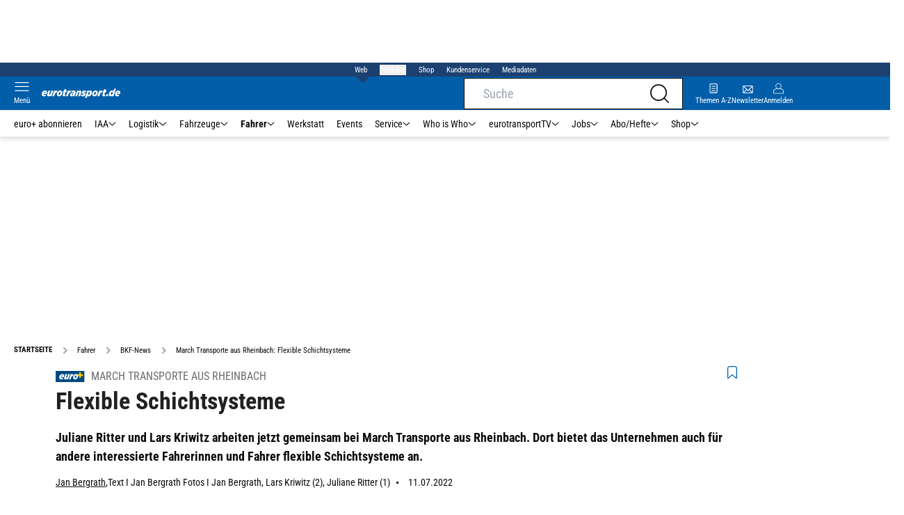

--- FILE ---
content_type: text/html; charset=utf-8
request_url: https://www.eurotransport.de/fahrer/bkf-news/march-transporte-aus-rheinbach-flexible-schichtsysteme/
body_size: 66529
content:
<!DOCTYPE html><html lang="de"><head><meta charSet="utf-8"/><link rel="apple-touch-icon" href="/apple-touch-icon.png"/><link rel="manifest" href="/manifest.json"/><link rel="mask-icon" href="/safari-pinned-tab.svg"/><link rel="icon" type="image/svg+xml" href="/favicon.svg"/><link rel="shortcut icon" href="/favicon.ico"/><link rel="alternate icon" href="/favicon.ico"/><meta name="apple-mobile-web-app-capable" content="yes"/><meta name="apple-mobile-web-app-status-bar-style" content="default"/><meta name="msapplication-square70x70logo" content="/img/smalltile.png"/><meta name="msapplication-square150x150logo" content="/img/mediumtile.png"/><meta name="msapplication-wide310x150logo" content="/img/widetile.png"/><meta name="msapplication-square310x310logo" content="/img/largetile.png"/><meta name="viewport" content="width=device-width, initial-scale=1"/><link rel="apple-touch-startup-image" href="/img/launch-640x1136.png" media="(device-width: 320px) and (device-height: 568px) and (-webkit-device-pixel-ratio: 2) and (orientation: portrait)"/><link rel="apple-touch-startup-image" href="/img/launch-750x1294.png" media="(device-width: 375px) and (device-height: 667px) and (-webkit-device-pixel-ratio: 2) and (orientation: portrait)"/><link rel="apple-touch-startup-image" href="/img/launch-1242x2148.png" media="(device-width: 414px) and (device-height: 736px) and (-webkit-device-pixel-ratio: 3) and (orientation: portrait)"/><link rel="apple-touch-startup-image" href="/img/launch-1125x2436.png" media="(device-width: 375px) and (device-height: 812px) and (-webkit-device-pixel-ratio: 3) and (orientation: portrait)"/><link rel="apple-touch-startup-image" href="/img/launch-1536x2048.png" media="(min-device-width: 768px) and (max-device-width: 1024px) and (-webkit-min-device-pixel-ratio: 2) and (orientation: portrait)"/><link rel="apple-touch-startup-image" href="/img/launch-1668x2224.png" media="(min-device-width: 834px) and (max-device-width: 834px) and (-webkit-min-device-pixel-ratio: 2) and (orientation: portrait)"/><link rel="apple-touch-startup-image" href="/img/launch-2048x2732.png" media="(min-device-width: 1024px) and (max-device-width: 1024px) and (-webkit-min-device-pixel-ratio: 2) and (orientation: portrait)"/><title>March Transporte aus Rheinbach: Flexible Schichtsysteme | eurotransport</title><link rel="canonical" href="https://www.eurotransport.de/fahrer/bkf-news/march-transporte-aus-rheinbach-flexible-schichtsysteme/"/><meta name="realurl" content="https://www.eurotransport.de/fahrer/bkf-news/march-transporte-aus-rheinbach-flexible-schichtsysteme/"/><meta name="CID" content="11208012"/><meta name="BID" content="2932469"/><meta name="layout" content="40"/><meta name="PageType" content="Artikel"/><link rel="amphtml" href="http://www.eurotransport.de/fahrer/bkf-news/march-transporte-aus-rheinbach-flexible-schichtsysteme/amp/"/><meta name="description" content="Juliane Ritter und Lars Kriwitz arbeiten jetzt gemeinsam bei March Transporte aus Rheinbach. Dort bietet das Unternehmen auch für andere interessierte Fahrerinnen und Fahrer "/><meta name="keywords" content="Herzlich,Willkommen,Transporte,Juliane,Fahrerinnen,Rheinbach,Lars,Unternehmen,Dort,Kriwitz,Fahrer,BKF-News"/><meta name="news_keywords" content="Herzlich,Willkommen,Transporte,Juliane,Fahrerinnen,Rheinbach,Lars,Unternehmen,Dort,Kriwitz,Fahrer,BKF-News"/><meta name="article:published_time" content="2022-07-11T12:22:00"/><meta name="date" content="2022-07-11"/><meta name="updated_in_ir_time" content="2024-08-29T16:46:00"/><meta property="fb:pages" content="99610948404"/><meta property="og:type" content="article"/><meta name="article:opinion" content="false"/><meta name="article:content_tier" content="free"/><meta name="article:tag" content="Fahrer, BKF-News"/><meta property="og:image" content="https://img1.eurotransport.de/march-transporte-lars-kriwitz-169FullWidth-c4546b76-354386.jpg"/><meta property="og:image:width" content="1100"/><meta property="og:image:type" content="image/jpeg"/><meta property="og:image:height" content="619"/><meta property="og:title" content="March Transporte aus Rheinbach: Flexible Schichtsysteme"/><meta property="og:description" content="Juliane Ritter und Lars Kriwitz arbeiten jetzt gemeinsam bei March Transporte aus Rheinbach. Dort bietet das Unternehmen auch für andere interessierte Fahrerinnen und Fahrer flexible Schichtsysteme an."/><meta property="og:url" content="http://www.eurotransport.de/fahrer/bkf-news/march-transporte-aus-rheinbach-flexible-schichtsysteme/"/><meta property="og:site_name" content="Eurotransport"/><meta name="title" content="Flexible Schichtsysteme"/><meta name="headline" content="March Transporte aus Rheinbach"/><meta name="thumbnail" content="https://img1.eurotransport.de/march-transporte-lars-kriwitz-oldListEntry-97e5682-354386.jpg"/><meta name="thumbnailRotationTeaser" content="https://img1.eurotransport.de/march-transporte-lars-kriwitz-169RotationBrandtree-20352789-354386.jpg"/><meta name="thumbnailRubricBig" content="https://img1.eurotransport.de/march-transporte-lars-kriwitz-169RubricBig-f8d54999-354386.jpg"/><meta name="thumbnailRubricTiny" content="https://img1.eurotransport.de/march-transporte-lars-kriwitz-rubricTiny-2558199d-354386.jpg"/><meta name="thumbnailSideFiveEntry" content="https://img1.eurotransport.de/march-transporte-lars-kriwitz-sideFiveEntry-ccfe9f75-354386.jpg"/><meta name="treepath_lvl0" content="145"/><meta name="treepath_lvl1" content="3190"/><meta name="treepath_lvl2" content="6891"/><meta name="bereich" content="StatischeSeiten"/><meta name="article:section" content="StatischeSeiten"/><meta name="author" content="Jan Bergrath,Text I Jan Bergrath Fotos I Jan Bergrath, Lars Kriwitz (2), Juliane Ritter (1)"/><meta name="full_treepath" content="|,145,3190,6891,|"/><meta name="publisher" content="eurotransport"/><meta name="Portal_Select" content="EURO"/><meta name="navigation_ebene_1" content="Fahrer"/><meta name="navigation_ebene_2" content="BKF-News"/><meta name="filtertyp" content="Fotoshow"/><meta name="topRotationText" content="March"/><meta property="twitter:card" content="summary_large_image"/><meta property="twitter:site" content="@eurotransport"/><meta property="twitter:creator" content="@eurotransport"/><meta property="twitter:image" content="https://img1.eurotransport.de/march-transporte-lars-kriwitz-169FullWidth-c4546b76-354386.jpg"/><meta property="twitter:title" content="March Transporte aus Rheinbach: Flexible Schichtsysteme"/><meta property="twitter:description" content="Juliane Ritter und Lars Kriwitz arbeiten jetzt gemeinsam bei March Transporte aus Rheinbach. Dort bietet das Unternehmen auch für andere interessierte Fahrerinnen und Fahrer flexible Schichtsysteme an."/><meta name="theme-color" content="#f71c1c"/><meta name="robots" content="max-image-preview:large"/><meta name="next-head-count" content="76"/><script id="schemaOrg" type="application/ld+json" data-nscript="beforeInteractive">{"@graph":[{"@context":"https://schema.org","@type":"BreadcrumbList","itemListElement":[{"@type":"ListItem","position":1,"name":"Startseite","item":"https://www.eurotransport.de"},{"@type":"ListItem","position":2,"name":"Fahrer","item":"http://www.eurotransport.de/fahrer/"},{"@type":"ListItem","position":3,"name":"BKF-News","item":"http://www.eurotransport.de/fahrer/bkf-news/"},{"@type":"ListItem","position":4,"name":"March Transporte aus Rheinbach: Flexible Schichtsysteme"}]},{"@context":"https://schema.org","@type":"Article","articleBody":"<p>Die Leidenschaft von Juliane Ritter für den Beruf als Lkw-Fahrerin und ihr soziales Engament kennen unsere Leser aus der Reportage \"Logistik hilft\" über ihren Hilfskonvoi ins Erfttal aus Heft 06/21 des FERNFAHRER. Auch Lars Kriwitz, den wir bereits im Rahmen des Speditionsportraits \"Wir leben Transport\" in Heft 01/20 vorgestellt hatten, war bei dieser Aktion dabei. Im Hintergrund war es da schon längst passiert. Beide waren, unabhängig voneinder, am 24. Juni zu Gast in der 61. Sendung von FERNFAHRER LIVE. \"Ich ziehe vor jeder Frau, die diesen Job macht, den Hut\", sagt Lars heute. \"Seither waren wir in Kontakt.\"</p><h3>Kennenlernen bei FERNFAHRER LIVE</h3><p>Mit ihrem Arocs-Gliederzug für Abrollcontainern fuhr Juliane, die, so wie Lars, gebürtig aus Mageburg ist, im Rahmen ihrer zweieinhalbjährigen Ausbildung zur Berufskraftfahrerin für Kreiling Entsorgung aus Gießen regelmäßig mit Klärschlamm zu einer Deponie bei Hürth. \"Wir haben uns dann nach der Sendung auf einen Kaffee getroffen\", sagt Juliane. Die alleinerziehende Mutter zweier Töchter, Raffaela (13) und Aurora (14), traf auf Lars, der drei Töchter hat, von denen die jüngste, Nelly (7) abwechselnd bei ihm in Friesheim wohnt. Lars fährt seit 25 Jahren Lkw – nach zwei Stellen im Werkverkehr seit fast fünf Jahren bei March. Aber auch eine übergroße Leidenschaft hat ihre Grenzen. \"Ich hatte dann letzten Herbst schließlich 348 Überstunden und Resturlaub für zwei Jahre offen\", sagt Juliane, die sich mit ihrem Arbeitgeber einigte, diese Zeit vor der geplanten Prüfung im Dezember zu nutzen, um praktische Erfahrung auf einem Sattelzug zu sammeln. Da nahm die Fügung ihren weiteren Lauf. \"Es fing eigentlich damit an, dass Lars gefragt hat, ob er Juliane eimal mitnehmen kann\", erinnert sich der Unternehmer Marco March. \"Aus den ersten Rangierübungen mit einem Sattel wurde dann durch unsere Dispo sehr schnell eine Doppelbesatzung \"geboren\" – für alle Seiten ein Gewinn.\"</p><h3>Start als Zweierteam</h3><p>Und so pendelten Lars und Juliane als Zweierteam mit seinem Volvo FH 500 Globetrotter XL und dem Doppelstock-Kühlauflieger von Schmitz Cargobull zunächst auf seiner Hausstrecke mit frischen Lebensmitteln, Milchprodukten sowie Obst- und Gemüse aus dem Rheinland nach Süddeutschland und mit regionalen Produkten wieder zurück. \"Ich fahre für March im Prinzip im Rhythmus von vier Tagen, dann ein langes Wochenende frei und wieder sechs Tage auf Tour, um eben Zeit für meine Töchter zu haben.\" Natürlich hat Juliane die Abschlussprüfung Mitte Dezember bestanden – mit der Note 1,8. \"Die Praxis mit Lars und seine grundsätzliche Erfahrung haben mir schon geholfen\" betont sie. Dann kam das Angebot, nach Weihnachten mit Blumen aus den Niederlanden in Doppelbesatzung nach Süddeutschland zu fahren. \"Da wurde mir auch klar, dass ich gerne bei March fest arbeiten wollte.\" Für den Chef eine gute Lösung. \"Bei der ersten großen Kundenaktion haben die beiden wirklich einiges im Vergleich zu den Einzelfahrern herausgeholt\", sagt March. \"Wir sind so verblieben, dass Juliane bei der nächsten Aktion wieder mit an Bord ist. Als klar war, dass Juliane in unsere Region ziehen wird, wollten wir sie natürlich in unserem Team haben.\"</p><h3>Eingemeindet ins Team March</h3><p>Anfang April ist Juliane dann tatsächlich nach Friesheim gezogen. \"Es war ein großer Zufall, dass im selben Haus, in dem Lars wohnt, eine weitere Wohnung frei wurde. So sind wir zusammen, haben zwar zwei getrennte Haushalte, können uns aber nun sogar gegenseitig um die drei Töchter kümmern, die sich auch prima verstehen.\" Mittlerweile fährt Lars wieder allein in seinem gewohnten Rhythmus, und Juliane hat einen eigenen festen Volvo FH Globetrotter, wenn auch noch ohne eigenen Auflieger. Sie fährt überwiegend nachts Regionaltouren, auch zu den Distributionszentren des Einzelhandels. \"An die Wartezeiten dort muss ich mich allerdings erst gewöhnen. Das kannte ich vorher in der Entsorgung gar nicht.\" Es lässt sich nicht anders sagen: Beide sind mit der neuen Arbeits- und Lebenssituation glücklich, die anderen 33 Fahrer bei March haben Juliane sofort akzeptiert. \"Und wenn ein Kunde es möchte, dann fahren wir bei Bedarf wieder gemeinsam eine schnelle Tour\", sagt Lars. Das ist ganz im Sinne von Juliane, die nun endlich ihren Traum verwirklicht hat, der für die ehemalige Fachangestellte für Arbeitsförderung bei der Bundesagentur für Arbeit in Gießen als Beifahrerin eines Freundes eher zufällig begonnen hat. \"Nichts ist beständiger als die Veränderung\", sagt Juliane. Jetzt ist sie am Ziel.</p><h3>Drei Fragen an Marco March</h3><p>Marco March (50) begann 2002 als selbstfahrender Unternehmer. Heute beschäftigt er 34 Fahrer, eine Fahrerin und 15 feste Aushilfen.</p><div class=\"interview_frage\">Welches Potential hat diese glückliche Verbindung von Lars und Juliane im Rahmen Ihrer logistischen Aufgaben?</div><p>Auch wenn Lars im Fernverkehr und Jule im Nachtsprung eingesetzt sind, gibt es immer wieder Situationen, wo man mit einer Doppelbesatzung einfach das ein oder andere mehr schaffen kann. Wenn man dann einen „Joker“ hat, sollte man den auch ausspielen. Da beide in unterschiedlichen „Abteilungen“ eingesetzt sind, ist auch der gemeinsame Urlaub für uns in Zukunft gut zu planen.</p><div class=\"interview_frage\">Welche anderen flexiblen Arbeitszeitmodelle bieten Sie als Transportunternehmer an, um die Lkw an 365 Tagen im Jahr laufen zu lassen?</div><p>Wir versuchen, uns immer auf unsere Mitarbeiter einzustellen. Deswegen gibt es bei uns unterschiedliche Modelle, je nach familiärer Situation und Vorlieben. Ich denke aber, das sich langfristig der Schichtverkehr mehr und mehr durchsetzen wird. Gerne würde ich das Modell vier Tage arbeiten, vier Tage Freizeit mit zwei Fahrern, die sich ein Auto teilen, ausprobieren. Dieses Model wäre im Nah- und Fernverkehr möglich.</p><div class=\"interview_frage\">Welche grundsätzlichen alternativen Schichtsysteme sind erforderlich, um vor allem jüngere Fahrer für den Beruf zu gewinnen, im Zeitalter der gesellschaftlichen Betonung der „Work-Life-Balance“?</div><p>Gerade Schichtsysteme mit planbarer Arbeits- und Freizeit werden helfen, junge Fahrer für den Beruf zu gewinnen. Wenn aber Industrie und Handel die Lkw-Fahrerinnen und -Fahrer weiterhin wie Menschen zweiter Klasse behandeln und für die Unternehmer Wartezeiten nicht kalkulierbar sind, wird es für die Transportunternehmer schwer, den Beruf, den wir gerne machen, an die „Jungen“ weiterzugeben.</p>","articleSection":"Fahrer, BKF-News, ","author":[{"@context":"https://schema.org","@type":"Person","name":"Jan Bergrath","jobTitle":"","url":"http://www.eurotransport.de/autor/jan-bergrath/"},{"@context":"https://schema.org","@type":"Person","name":"Text I Jan Bergrath Fotos I Jan Bergrath, Lars Kriwitz (2), Juliane Ritter (1)","jobTitle":"","url":""}],"headline":"March Transporte aus Rheinbach","name":"March Transporte aus Rheinbach","dateModified":"2022-07-11T10:22:00.000Z","alternativeHeadline":"Flexible Schichtsysteme","url":"http://www.eurotransport.de/fahrer/bkf-news/march-transporte-aus-rheinbach-flexible-schichtsysteme/","description":"Juliane Ritter und Lars Kriwitz arbeiten jetzt gemeinsam bei March Transporte aus Rheinbach. Dort bietet das Unternehmen auch für andere interessierte Fahrerinnen und Fahrer ","inLanguage":"deutsch, german","keywords":"Herzlich, Willkommen, Transporte, Juliane, Fahrerinnen, Rheinbach, Lars, Unternehmen, Dort, Kriwitz","publisher":[{"@context":"https://schema.org/","@type":"Organization","name":"auto motor und sport","logo":"https://www.auto-motor-und-sport.de/img/ams/logo.svg"}],"datePublished":"2021-12-31T23:00:00.000Z","mainEntityOfPage":{"@type":"WebPage","@id":"http://www.eurotransport.de/fahrer/bkf-news/march-transporte-aus-rheinbach-flexible-schichtsysteme/","relatedLink":[]},"isFamilyFriendly":true,"thumbnailUrl":"https://img1.eurotransport.de/march-transporte-lars-kriwitz-169FullWidth-c4546b76-354386.jpg","image":[{"@type":"ImageObject","url":"https://img1.eurotransport.de/march-transporte-lars-kriwitz-jsonLd16x9-e72f8a1d-354386.jpg","width":2200,"height":1238},{"@type":"ImageObject","url":"https://img1.eurotransport.de/march-transporte-lars-kriwitz-jsonLd1x1-f87417e1-354386.jpg","width":2200,"height":2200},{"@type":"ImageObject","url":"https://img1.eurotransport.de/march-transporte-lars-kriwitz-jsonLd4x3-71403398-354386.jpg","width":2200,"height":1654}]}]}</script><script id="react-ts-cart-config" data-nscript="beforeInteractive">
                                window.SHOPIFY_STOREFRONT_ENDPOINT = "https://eurotransport.myshopify.com/api/2025-01/graphql.json";
                                window.SHOPIFY_STOREFRONT_TOKEN = "778180bfce05012e8cf18372ce7edb90";
                            </script><link rel="preload" href="/_next/static/css/9d49b542fbf186a9.css" as="style"/><link rel="stylesheet" href="/_next/static/css/9d49b542fbf186a9.css" data-n-g=""/><link rel="preload" href="/_next/static/css/f0e0e8edfb3f1da1.css" as="style"/><link rel="stylesheet" href="/_next/static/css/f0e0e8edfb3f1da1.css" data-n-p=""/><link rel="preload" href="/_next/static/css/9211c3122fcca853.css" as="style"/><link rel="stylesheet" href="/_next/static/css/9211c3122fcca853.css" data-n-p=""/><link rel="preload" href="/_next/static/css/1538de7c4cb5a465.css" as="style"/><link rel="stylesheet" href="/_next/static/css/1538de7c4cb5a465.css"/><link rel="preload" href="/_next/static/css/5484a0e6d35e14f5.css" as="style"/><link rel="stylesheet" href="/_next/static/css/5484a0e6d35e14f5.css"/><link rel="preload" href="/_next/static/css/6a711aaced750775.css" as="style"/><link rel="stylesheet" href="/_next/static/css/6a711aaced750775.css"/><link rel="preload" href="/_next/static/css/c33202cb9ab04ee3.css" as="style"/><link rel="stylesheet" href="/_next/static/css/c33202cb9ab04ee3.css"/><link rel="preload" href="/_next/static/css/25a42d34d940115a.css" as="style"/><link rel="stylesheet" href="/_next/static/css/25a42d34d940115a.css"/><link rel="preload" href="/_next/static/css/b27191251f44f8fe.css" as="style"/><link rel="stylesheet" href="/_next/static/css/b27191251f44f8fe.css"/><link rel="preload" href="/_next/static/css/926da7a98a8aa6ed.css" as="style"/><link rel="stylesheet" href="/_next/static/css/926da7a98a8aa6ed.css"/><link rel="preload" href="/_next/static/css/5ce59b500998f4d1.css" as="style"/><link rel="stylesheet" href="/_next/static/css/5ce59b500998f4d1.css"/><noscript data-n-css=""></noscript><script defer="" nomodule="" src="/_next/static/chunks/polyfills-c67a75d1b6f99dc8.js"></script><script defer="" src="/_next/static/chunks/structureschemaorg.13d75007f6d46c66.js"></script><script defer="" src="/_next/static/chunks/structureinactivetaboverlay.a829dc22dbd31949.js"></script><script defer="" src="/_next/static/chunks/67692.bdeeb3edb9bfa45f.js"></script><script defer="" src="/_next/static/chunks/1907.50db65b6007c6e3c.js"></script><script defer="" src="/_next/static/chunks/21235.32499354cbd0e6a5.js"></script><script defer="" src="/_next/static/chunks/96420.70267458775cb08b.js"></script><script defer="" src="/_next/static/chunks/62923.eca73163f7096657.js"></script><script defer="" src="/_next/static/chunks/25339.2fe048b47d315ed2.js"></script><script defer="" src="/_next/static/chunks/teaserbannerimage.d31a8688cc243a4c.js"></script><script defer="" src="/_next/static/chunks/71473.2c7138b059f06467.js"></script><script defer="" src="/_next/static/chunks/97488.f90b239e9281c738.js"></script><script defer="" src="/_next/static/chunks/26482.7f473c34ca0b4f82.js"></script><script defer="" src="/_next/static/chunks/20145.c09643ee9bf80e0c.js"></script><script defer="" src="/_next/static/chunks/articlebrandtreearticleteaser.f8e44b5454807bc0.js"></script><script defer="" src="/_next/static/chunks/26059.bd5a2e48d6bc795c.js"></script><script defer="" src="/_next/static/chunks/articleteaserreadalso.afd10f4bddcdce31.js"></script><script defer="" src="/_next/static/chunks/articleteasertopteaser.54fe7f9250600468.js"></script><script defer="" src="/_next/static/chunks/magazinearticleteaser.b3c8cb3395516799.js"></script><script defer="" src="/_next/static/chunks/articlerelatedtopics.c744f1ea6d1385e1.js"></script><script defer="" src="/_next/static/chunks/sportformel1liveteaser.554768127e98a973.js"></script><script defer="" src="/_next/static/chunks/varioussidecolscrolling.ee6ba36b646d7210.js"></script><script src="/_next/static/chunks/webpack-e30c58f0eb44c402.js" defer=""></script><script src="/_next/static/chunks/framework-0b837be56d8e3776.js" defer=""></script><script src="/_next/static/chunks/main-7fbfb63fb1ff148d.js" defer=""></script><script src="/_next/static/chunks/pages/_app-f7998e11b4f1b949.js" defer=""></script><script src="/_next/static/chunks/29955-10f01e5bc4129055.js" defer=""></script><script src="/_next/static/chunks/56592-88546e2502b245ad.js" defer=""></script><script src="/_next/static/chunks/pages/%5B...speakingUrl%5D-a8eb427a471a0021.js" defer=""></script><script src="/_next/static/EHBapiaPZFAa55Fa26fYF/_buildManifest.js" defer=""></script><script src="/_next/static/EHBapiaPZFAa55Fa26fYF/_ssgManifest.js" defer=""></script></head><body><div id="__next"><div class="theme-euro"><!--$--><link rel="preload" href="https://data-00460c60fa.eurotransport.de/iomm/latest/manager/base/es6/bundle.js" as="script" id="IOMmBundle"/><link rel="preload" href="https://data-00460c60fa.eurotransport.de/iomm/latest/bootstrap/loader.js" as="script"/><div></div><noscript><p><img src="https://matomo.eurotransport.de/matomo.php?idsite=42&amp;rec=1&amp;e_c=Custom%20Events&amp;e_a=JavaScript%20disabled&amp;e_n=true" style="border:0"/></p></noscript><div class="leaderboard businessAdItem_leaderboard__RPaJj"><div id="Ads_BA_BS"></div></div><div class="va-header-meta relative z-[101] bg-skin-secondary font-skin-primary text-2xs h-[20px] px-4 flex items-center justify-center space-x-4"><nav class="block items-center space-x-4"><span class="inline-block relative text-skin-white"><span class="relative z-30 text-skin-white">Web</span><span class="bottom-[-8px] hidden md:block absolute left-[3px] w-4 h-4 rotate-45 z-10 bg-skin-secondary text-skin-white"></span></span></nav><button class="text-skin-white">Produkte</button><a class="text-skin-white" rel="noopener noreferrer" is-digitarista-widget="" href="/shop/">Shop</a><a class="text-skin-white" rel="noopener noreferrer" is-digitarista-widget="" href="/artikel/willkommen-bei-unserem-kundenservice-abonnements-und-shop-artikel-11212056.html">Kundenservice</a><a class="text-skin-white" rel="noopener noreferrer" target="_blank" is-digitarista-widget="" href="https://www.etm.de/mediadaten/">Mediadaten</a></div><div data-header-container="true" class="va-header-outer drop-shadow-md w-full lg:box-content left-0 z-[100] undefined sticky top-0"><div class="va-article-progress-bar overflow-hidden absolute left-0 z-30 w-full h-1 bg-skin-grey-medium hidden"><div class="va-article-progress-fill relative -left-full w-full h-full bg-skin-primary transition-transform ease-linear" style="transform:translateX(0%)"></div></div><header class="va-header font-skin-primary relative z-20 transition-all duration-500 overflow-hidden header_header__9JgsT"><div class="px-4 lg:px-0 bg-skin-primary header_header-top__cd6Jj"><div class="va-fireplace-wrapper w-full max-w-outer mx-auto lg:pr-[160px] lg:box-content"><div class="relative flex h-[48px] w-full max-w-outer items-center justify-end gap-4 md:space-x-0"><div class="absolute left-0 top-0 md:left-[40px] lg:left-[60px] flex gap-4 items-center"><div class="top-0 relative md:left-0"><a class="block va-header-logo h-[48px] h-[30px] block bg-skin-primary min-w-[95px] w-[35%] lg:w-auto" rel="noopener noreferrer" is-digitarista-widget="" href="/"><div class="block relative w-full h-full"><img src="/_next/static/img/euro/logo.svg" class="h-[48px] w-[95px] sm:w-[113px]" alt="" height="48" width="113"/></div></a></div></div><div class="flex items-center gap-4"><span class="va-header-icon flex flex-col items-center cursor-pointer" rel="noopener noreferrer"><div class="h-[21px] flex justify-center text-center"><svg xmlns="http://www.w3.org/2000/svg" x="0" y="0" viewBox="0 0 24 24" xml:space="preserve" class="h-4 w-5 va-header-icon text-skin-white"><path fill="currentColor" d="M19.8 10.68c0 5.03-4.09 9.12-9.12 9.12s-9.12-4.09-9.12-9.12 4.09-9.12 9.12-9.12c5.03 0 9.12 4.09 9.12 9.12m3.97 11.99l-5.01-5.01c1.68-1.94 2.6-4.42 2.6-6.98C21.36 4.79 16.57 0 10.68 0S0 4.79 0 10.68s4.79 10.68 10.68 10.68c2.57 0 5.04-.92 6.98-2.6l5.01 5.01c.15.15.34.23.55.23.21 0 .4-.08.55-.23.31-.3.31-.79 0-1.1"></path></svg></div></span><a class="va-header-icon flex flex-col items-center cursor-pointer" rel="noopener noreferrer" is-digitarista-widget="" href="/newsletter-eintragen/"><div class="h-[21px] flex justify-center text-center"><svg id="icon-mail_svg__Ebene_1" xmlns="http://www.w3.org/2000/svg" x="0" y="0" viewBox="0 0 512 512" xml:space="preserve" class="h-[21px] va-header-icon mb-1 text-skin-white"><style type="text/css"></style><path fill="currentColor" class="icon-mail_svg__st0" d="M398.5 121.2h-285c-18.4 0-33.5 15-33.5 33.5v202.7c0 18.4 15 33.5 33.5 33.5h285.1c18.4 0 33.5-15 33.5-33.5V154.7c-.1-18.4-15.1-33.5-33.6-33.5zM315.7 256l89.9-89.9V346l-89.9-90zm-100.4 18.1l32.1 31.8c5.2 5 13.4 5 18.5 0l31.2-31.2 89.9 89.9H124.8l90.5-90.5zm-90.2-126.5h262L256.6 278 125.1 147.6zm71.6 108L106.3 346V166l90.4 89.6z"></path></svg></div><div class="text-2xs leading-none font-skin-primary relative text-skin-white max-w-[54px] xs:max-w-none overflow-hidden text-ellipsis">Newsletter</div></a><a class="va-header-icon flex flex-col items-center cursor-pointer" rel="nofollow noopener noreferrer" is-digitarista-widget="" href="/community/login/?returnUrl=/fahrer/bkf-news/march-transporte-aus-rheinbach-flexible-schichtsysteme/"><div class="h-[21px] flex justify-center text-center"><svg viewBox="0 0 16 16" fill="none" xmlns="http://www.w3.org/2000/svg" class="h-px-18 w-px-15 va-header-icon mx-auto mb-1 text-skin-white"><path fill-rule="evenodd" clip-rule="evenodd" d="M10.667 8a4.444 4.444 0 10-5.334 0A5.333 5.333 0 000 13.333v1.778c0 .491.398.889.889.889H15.11c.491 0 .889-.398.889-.889v-1.778A5.333 5.333 0 0010.667 8zm.889-3.556a3.556 3.556 0 11-7.112 0 3.556 3.556 0 017.112 0zM5.333 8.89A4.444 4.444 0 00.89 13.333v1.778H15.11v-1.778a4.444 4.444 0 00-4.444-4.444H5.333z" fill="currentColor"></path></svg></div><div class="text-2xs leading-none font-skin-primary relative text-skin-white max-w-[54px] xs:max-w-none overflow-hidden text-ellipsis">Anmelden</div></a></div><div class="md:absolute md:left-0 lg:left-[20px]"><span class="va-header-icon flex flex-col items-center cursor-pointer" rel="noopener noreferrer"><div class="h-[21px] flex justify-center text-center"><svg xmlns="http://www.w3.org/2000/svg" x="0" y="0" viewBox="0 0 20 13" xml:space="preserve" class="h-[13px] va-header-icon mb-1 w-5 text-skin-white"><path fill="currentColor" d="M19.4 11.7c.3 0 .6.3.6.6s-.3.6-.6.6H.6c-.3 0-.6-.3-.6-.6s.3-.6.6-.6h18.8zm0-5.9c.3 0 .6.3.6.6s-.3.6-.6.6H.6c-.3.1-.6-.2-.6-.6 0-.3.3-.6.6-.6h18.8zm0-5.8c.3 0 .6.2.6.6 0 .3-.3.6-.6.6H.6C.3 1.2 0 .9 0 .6 0 .2.3 0 .6 0h18.8z"></path></svg></div><div class="text-2xs leading-none font-skin-primary relative text-skin-white max-w-[54px] xs:max-w-none overflow-hidden text-ellipsis">Menü</div></span></div></div></div></div><div class="va-main-nav font-skin-primary header_main-nav__1Pmt4"><div class="va-fireplace-wrapper mx-auto w-full max-w-outer lg:box-content lg:pr-[160px]"><div class="max-w-[1120px] px-0.5 md:px-[10px] lg:box-content xl:pl-[20px]"><div class="swiper text-sm"><div class="swiper-wrapper"><div class="swiper-slide"><a class="text-2xs lg:text-xs leading-none pr-2 header_text-color__aeqAR" rel="noopener noreferrer" is-digitarista-widget="" href="/abo/">euro+ abonnieren</a></div><div class="swiper-slide"><a class="va-main-nav-link text-2xs lg:text-xs leading-none flex items-center gap-1 relative cursor-pointer px-2 header_text-color__aeqAR" rel="noopener noreferrer" is-digitarista-widget="" href="/iaa/">IAA<svg xmlns="http://www.w3.org/2000/svg" x="0" y="0" viewBox="0 0 10 6" xml:space="preserve" class="h-1.5 undefined"><path fill="currentColor" d="M5 5.5c-.1 0-.3 0-.4-.1l-4-4C.4 1.2.4.9.6.7s.5-.2.7 0L5 4.3 8.6.7c.2-.2.5-.2.7 0s.2.5 0 .7l-4 4c0 .1-.2.1-.3.1z"></path></svg></a></div><div class="swiper-slide"><a class="va-main-nav-link text-2xs lg:text-xs leading-none flex items-center gap-1 relative cursor-pointer px-2 header_text-color__aeqAR" rel="noopener noreferrer" is-digitarista-widget="" href="/logistik/">Logistik<svg xmlns="http://www.w3.org/2000/svg" x="0" y="0" viewBox="0 0 10 6" xml:space="preserve" class="h-1.5 undefined"><path fill="currentColor" d="M5 5.5c-.1 0-.3 0-.4-.1l-4-4C.4 1.2.4.9.6.7s.5-.2.7 0L5 4.3 8.6.7c.2-.2.5-.2.7 0s.2.5 0 .7l-4 4c0 .1-.2.1-.3.1z"></path></svg></a></div><div class="swiper-slide"><a class="va-main-nav-link text-2xs lg:text-xs leading-none flex items-center gap-1 relative cursor-pointer px-2 header_text-color__aeqAR" rel="noopener noreferrer" is-digitarista-widget="" href="/fahrzeuge/">Fahrzeuge<svg xmlns="http://www.w3.org/2000/svg" x="0" y="0" viewBox="0 0 10 6" xml:space="preserve" class="h-1.5 undefined"><path fill="currentColor" d="M5 5.5c-.1 0-.3 0-.4-.1l-4-4C.4 1.2.4.9.6.7s.5-.2.7 0L5 4.3 8.6.7c.2-.2.5-.2.7 0s.2.5 0 .7l-4 4c0 .1-.2.1-.3.1z"></path></svg></a></div><div class="swiper-slide"><a class="va-main-nav-link text-2xs lg:text-xs leading-none flex items-center gap-1 relative cursor-pointer px-2 header_text-color__aeqAR font-semibold" rel="noopener noreferrer" is-digitarista-widget="" href="/fahrer/">Fahrer<svg xmlns="http://www.w3.org/2000/svg" x="0" y="0" viewBox="0 0 10 6" xml:space="preserve" class="h-1.5 undefined"><path fill="currentColor" d="M5 5.5c-.1 0-.3 0-.4-.1l-4-4C.4 1.2.4.9.6.7s.5-.2.7 0L5 4.3 8.6.7c.2-.2.5-.2.7 0s.2.5 0 .7l-4 4c0 .1-.2.1-.3.1z"></path></svg></a></div><div class="swiper-slide"><a class="va-main-nav-link text-2xs lg:text-xs leading-none flex items-center gap-1 relative cursor-pointer px-2 header_text-color__aeqAR" rel="noopener noreferrer" is-digitarista-widget="" href="/werkstatt/">Werkstatt</a></div><div class="swiper-slide"><a class="va-main-nav-link text-2xs lg:text-xs leading-none flex items-center gap-1 relative cursor-pointer px-2 header_text-color__aeqAR" rel="noopener noreferrer" is-digitarista-widget="" href="/events/">Events</a></div><div class="swiper-slide"><a class="va-main-nav-link text-2xs lg:text-xs leading-none flex items-center gap-1 relative cursor-pointer px-2 header_text-color__aeqAR" rel="noopener noreferrer" is-digitarista-widget="" href="/service/">Service<svg xmlns="http://www.w3.org/2000/svg" x="0" y="0" viewBox="0 0 10 6" xml:space="preserve" class="h-1.5 undefined"><path fill="currentColor" d="M5 5.5c-.1 0-.3 0-.4-.1l-4-4C.4 1.2.4.9.6.7s.5-.2.7 0L5 4.3 8.6.7c.2-.2.5-.2.7 0s.2.5 0 .7l-4 4c0 .1-.2.1-.3.1z"></path></svg></a></div><div class="swiper-slide"><a class="va-main-nav-link text-2xs lg:text-xs leading-none flex items-center gap-1 relative cursor-pointer px-2 header_text-color__aeqAR" rel="noopener noreferrer" is-digitarista-widget="" href="/who-is-who/">Who is Who<svg xmlns="http://www.w3.org/2000/svg" x="0" y="0" viewBox="0 0 10 6" xml:space="preserve" class="h-1.5 undefined"><path fill="currentColor" d="M5 5.5c-.1 0-.3 0-.4-.1l-4-4C.4 1.2.4.9.6.7s.5-.2.7 0L5 4.3 8.6.7c.2-.2.5-.2.7 0s.2.5 0 .7l-4 4c0 .1-.2.1-.3.1z"></path></svg></a></div><div class="swiper-slide"><a class="va-main-nav-link text-2xs lg:text-xs leading-none flex items-center gap-1 relative cursor-pointer px-2 header_text-color__aeqAR" rel="noopener noreferrer" is-digitarista-widget="" href="/tv/">eurotransportTV<svg xmlns="http://www.w3.org/2000/svg" x="0" y="0" viewBox="0 0 10 6" xml:space="preserve" class="h-1.5 undefined"><path fill="currentColor" d="M5 5.5c-.1 0-.3 0-.4-.1l-4-4C.4 1.2.4.9.6.7s.5-.2.7 0L5 4.3 8.6.7c.2-.2.5-.2.7 0s.2.5 0 .7l-4 4c0 .1-.2.1-.3.1z"></path></svg></a></div><div class="swiper-slide"><a class="va-main-nav-link text-2xs lg:text-xs leading-none flex items-center gap-1 relative cursor-pointer px-2 header_text-color__aeqAR" rel="noopener noreferrer" is-digitarista-widget="" href="/jobs/">Jobs<svg xmlns="http://www.w3.org/2000/svg" x="0" y="0" viewBox="0 0 10 6" xml:space="preserve" class="h-1.5 undefined"><path fill="currentColor" d="M5 5.5c-.1 0-.3 0-.4-.1l-4-4C.4 1.2.4.9.6.7s.5-.2.7 0L5 4.3 8.6.7c.2-.2.5-.2.7 0s.2.5 0 .7l-4 4c0 .1-.2.1-.3.1z"></path></svg></a></div><div class="swiper-slide"><a class="va-main-nav-link text-2xs lg:text-xs leading-none flex items-center gap-1 relative cursor-pointer px-2 header_text-color__aeqAR" rel="noopener noreferrer" is-digitarista-widget="" href="/abo/">Abo/Hefte<svg xmlns="http://www.w3.org/2000/svg" x="0" y="0" viewBox="0 0 10 6" xml:space="preserve" class="h-1.5 undefined"><path fill="currentColor" d="M5 5.5c-.1 0-.3 0-.4-.1l-4-4C.4 1.2.4.9.6.7s.5-.2.7 0L5 4.3 8.6.7c.2-.2.5-.2.7 0s.2.5 0 .7l-4 4c0 .1-.2.1-.3.1z"></path></svg></a></div><div class="swiper-slide"><a class="va-main-nav-link text-2xs lg:text-xs leading-none flex items-center gap-1 relative cursor-pointer px-2 header_text-color__aeqAR" rel="noopener noreferrer" is-digitarista-widget="" href="/shop/">Shop<svg xmlns="http://www.w3.org/2000/svg" x="0" y="0" viewBox="0 0 10 6" xml:space="preserve" class="h-1.5 undefined"><path fill="currentColor" d="M5 5.5c-.1 0-.3 0-.4-.1l-4-4C.4 1.2.4.9.6.7s.5-.2.7 0L5 4.3 8.6.7c.2-.2.5-.2.7 0s.2.5 0 .7l-4 4c0 .1-.2.1-.3.1z"></path></svg></a></div></div><div class="swiper-button-prev"></div><div class="swiper-button-next"></div></div></div></div></div><div class="absolute bottom-0 left-0 w-full h-px header_border-color__ZYSP1"></div></header></div><div data-stroeer="Einfaerbungscontainer" class=""><div class="va-fireplace-wrapper mx-auto box-content lg:w-outer lg:pr-[160px]"><div data-widecol="va-widecol" class="lg:px-[20px] lg:w-content lg:grid-rows-[auto] lg:box-content lg:grid relative lg:grid-cols-2 lg:gap-x-4 bg-skin-white dark:bg-skin-darkmode-black"><article data-article-text-wrapper="true" class="va-article lg:[&amp;+.va-list-filter~.va-maincol-list]:px-[60px] lg:[&amp;+.va-maincol-list]:px-[60px] empty:hidden lg:col-span-2 [&amp;~div]:pt-9"><div class="va-static-breadcrumb px-4 lg:px-0 mt-4 staticBreadcrumb_breadcrumb__dmfV8"><div class="swiper w-full"><div class="swiper-wrapper"><div class="swiper-slide flex w-auto items-center"><a class="va-breadcrumb-item font-skin-primary text-2xs flex items-center breadcrumbItem_color__nANSh va-breadcrumb-first uppercase font-extrabold" rel="noopener noreferrer" is-digitarista-widget="" href="/"><div>Startseite</div></a></div><div class="swiper-slide flex w-auto items-center"><a class="va-breadcrumb-item font-skin-primary text-2xs flex items-center breadcrumbItem_color__nANSh" rel="noopener noreferrer" is-digitarista-widget="" href="/fahrer/"><svg xmlns="http://www.w3.org/2000/svg" x="0" y="0" viewBox="0 0 16 16" xml:space="preserve" class="va-breadcrumb-item-arrow mr-2 w-px-17 h-px-17 breadcrumbItem_arrow__pLBcm"><path fill="currentColor" d="M5.29 4.71L6.7 3.3 11.41 8 6.7 12.71 5.29 11.3 8.59 8l-3.3-3.29z"></path></svg><div>Fahrer</div></a></div><div class="swiper-slide flex w-auto items-center"><a class="va-breadcrumb-item font-skin-primary text-2xs flex items-center breadcrumbItem_color__nANSh" rel="noopener noreferrer" is-digitarista-widget="" href="/fahrer/bkf-news/"><svg xmlns="http://www.w3.org/2000/svg" x="0" y="0" viewBox="0 0 16 16" xml:space="preserve" class="va-breadcrumb-item-arrow mr-2 w-px-17 h-px-17 breadcrumbItem_arrow__pLBcm"><path fill="currentColor" d="M5.29 4.71L6.7 3.3 11.41 8 6.7 12.71 5.29 11.3 8.59 8l-3.3-3.29z"></path></svg><div>BKF-News</div></a></div><div class="swiper-slide flex w-auto items-center"><h1 class="va-breadcrumb-item font-skin-primary text-2xs flex items-center breadcrumbItem_color__nANSh"><svg xmlns="http://www.w3.org/2000/svg" x="0" y="0" viewBox="0 0 16 16" xml:space="preserve" class="va-breadcrumb-item-arrow mr-2 w-px-17 h-px-17 breadcrumbItem_arrow__pLBcm"><path fill="currentColor" d="M5.29 4.71L6.7 3.3 11.41 8 6.7 12.71 5.29 11.3 8.59 8l-3.3-3.29z"></path></svg><div>March Transporte aus Rheinbach: Flexible Schichtsysteme</div></h1></div></div></div></div><div class="z-[2] relative px-4 text_background-color-top__KjqJ0 lg:px-[60px]" id="articleHeader"><div class="va-article-header relative py-4"><div class="absolute right-0 top-2.5 flex items-center"><div class="ml-1.5 pt-0.5"><span class="va-favorite-badge transform duration-200 transition-all"><svg xmlns="http://www.w3.org/2000/svg" x="0" y="0" viewBox="0 0 12.02 16" xml:space="preserve" class="h-4 text-skin-primary"><path fill-rule="evenodd" clip-rule="evenodd" fill="currentColor" d="M1.54 15.8l-.09.06C.8 16.23 0 15.75 0 15V2.86C0 1.29 1.26 0 2.81 0h6.4c1.55 0 2.81 1.29 2.81 2.86v12.15c0 .75-.8 1.24-1.45.87l-.09-.06-4.46-3.91-4.48 3.89zm9.42-12.94c0-1.01-.79-1.81-1.76-1.81H2.8c-.97 0-1.76.81-1.76 1.81v11.99L6 10.5l4.96 4.34V2.86z"></path></svg></span></div></div><h2 class="mb-4"><div class="mb-1 pr-8"><span class="va-subline font-skin-primary block uppercase subline_not-inverted__DOPGV text-xs lg:text-sm "><img src="/_next/static/img/euro-plus-logo.svg" class="relative -top-px mr-2 inline-block h-[16px]" alt=""/>March Transporte aus Rheinbach</span></div><div class="hidden"> : </div><div class="md:relative"><span class="va-headline font-skin-primary block break-words [&amp;:empty]:hidden font-extrabold headline_not-inverted__Bocr_ text-2xl lg:text-3xl"><span>Flexible Schichtsysteme</span></span></div></h2><div class="mb-2"><div class="va-article-lead"><div class="float-none clear-both font-skin-primary text-base articleLead_text-color__AMKgQ font-extrabold"><h2 class=""><span class="va-subline font-skin-primary block uppercase subline_not-inverted__DOPGV text-xs lg:text-sm "><span class="!inline"></span></span></h2><div class="va-text font-skin-primary [&amp;:empty]:hidden [&amp;_a]:underline text-base text_text-general__qj1XH text_not-inverted__fn7nn"><p>Juliane Ritter und Lars Kriwitz arbeiten jetzt gemeinsam bei March Transporte aus Rheinbach. Dort bietet das Unternehmen auch für andere interessierte Fahrerinnen und Fahrer flexible Schichtsysteme an.</p></div></div></div></div><div><div class="va-article-meta inline-flex flex-wrap items-center gap-x-1 w-full font-skin-primary text-xs [&amp;:empty]:hidden articleMeta_text-color__p55Z8"><a class="va-article-author underline flex items-center mb-2.5" rel="noopener noreferrer" is-digitarista-widget="" href="/autor/jan-bergrath/">Jan Bergrath<!-- -->,</a><span class="va-article-author no-underline flex items-center mb-2.5">Text I Jan Bergrath Fotos I Jan Bergrath, Lars Kriwitz (2), Juliane Ritter (1)</span><div class="va-article-date inline-flex items-center leading-[14px] mb-2.5"><span class="h-[3px] w-[3px] relative top-px mr-3 ml-2 rounded-full block articleMeta_background-color__8dbUk"></span>11.07.2022</div></div></div></div></div><div class="lg:z-[2] lg:relative px-4 lg:px-0" id="articleMedia"><div><div class="lg:flex lg:justify-between lg:relative mb-4"><div class="relative  lg:w-[calc(100%-215px)]"><div class="overflow-hidden relative mb-4 lg:mb-0 aspect-video cursor-pointer"><img src="https://img1.eurotransport.de/march-transporte-lars-kriwitz-169FullWidth-c4546b76-354386.jpg" class="absolute left-0 top-0 w-full" srcSet="https://img1.eurotransport.de/march-transporte-lars-kriwitz-169FullWidth-c4546b76-354386.jpg" alt="march transporte, lars kriwitz"/><div class="absolute bottom-2 right-4"><span class="va-image-copyright [text-shadow:_0_0_1px_#0a0a0a,_0_1px_2px_#0a0a0a,_0_0_2px_#0a0a0a] block font-skin-primary text-2xs text-skin-white">Foto: Jan Bergrath</span></div></div><div class="absolute bottom-6 right-2 z-10 lg:hidden"><button type="button" class="va-button font-skin-primary text-sm inline-flex items-center px-[1em] py-[0.6em] rounded-none cursor-pointer text-skin-white bg-skin-primary"><svg xmlns="http://www.w3.org/2000/svg" x="0" y="0" viewBox="0 0 16.5 14.5" xml:space="preserve" class="inline-block relative mr-2.5 w-px-18 "><g fill="currentColor"><path d="M8.3 3.8c-1.1 0-2.2.5-3 1.3-.8.8-1.2 1.9-1.2 3s.4 2.2 1.2 3c.8.8 1.8 1.3 3 1.3 1.1 0 2.2-.5 3-1.3.8-.8 1.2-1.9 1.2-3s-.4-2.2-1.2-3c-.9-.9-1.9-1.3-3-1.3zm2 6.4c-.5.6-1.3.9-2.1.9s-1.5-.3-2.1-.9c-.5-.5-.8-1.3-.8-2.1s.3-1.6.9-2.2c.5-.5 1.3-.9 2-.9.8 0 1.6.4 2.1.9 1.2 1.2 1.2 3.1 0 4.3z"></path><path d="M15.9 3.1c-.4-.4-.9-.6-1.5-.6h-2.1l-.2-.8C11.9.7 11 0 10.1 0H6.4c-1 0-1.8.7-2.1 1.7l-.1.8H2.1C.9 2.5 0 3.4 0 4.6v7.7c0 .6.2 1.1.6 1.5.4.4.9.6 1.5.6h12.3c.6 0 1.1-.2 1.5-.6.4-.4.6-1 .6-1.5V4.6c0-.5-.2-1.1-.6-1.5zm-.6 1.5v7.7c0 .5-.4.9-.9.9H2.1c-.5 0-.9-.4-.9-.9V4.6c0-.5.4-.9.9-.9h2.6c.3 0 .5-.2.6-.5L5.6 2c.1-.4.4-.7.8-.7H10c.4 0 .8.3.8.7l.3 1.3c.1.3.3.5.6.5h2.6c.6-.1 1 .3 1 .8z"></path></g></svg>8 Bilder</button></div></div><div class="va-article-hero-thumbs hidden cursor-pointer lg:flex lg:space-x-0 lg:w-[208px] lg:flex-col lg:space-y-2"><div class="relative overflow-hidden pt-[56.25%]"><img src="https://img1.eurotransport.de/march-transporte-lars-kriwitz-article169GalleryThumb-b27d1-354386.jpg" class="absolute left-0 top-0" srcSet="https://img1.eurotransport.de/march-transporte-lars-kriwitz-article169GalleryThumb-b27d1-354386.jpg" alt="march transporte, lars kriwitz"/></div><div class="relative overflow-hidden pt-[56.25%]"><img src="https://img1.eurotransport.de/march-transporte-lars-kriwitz-article169GalleryThumb-3ed653bc-354387.jpg" class="absolute left-0 top-0" srcSet="https://img1.eurotransport.de/march-transporte-lars-kriwitz-article169GalleryThumb-3ed653bc-354387.jpg" alt="march transporte, lars kriwitz"/></div><div class="relative overflow-hidden pt-[56.25%]"><img src="https://img1.eurotransport.de/lars-kriwitz-juliane-ritter-article169GalleryThumb-7a818f62-354388.jpg" class="absolute left-0 top-0" srcSet="https://img1.eurotransport.de/lars-kriwitz-juliane-ritter-article169GalleryThumb-7a818f62-354388.jpg" alt="lars kriwitz, juliane ritter"/></div><div class="relative overflow-hidden pt-[56.25%]"><img src="https://img1.eurotransport.de/lars-kriwitz-juliane-ritter-article169GalleryThumb-ebb76483-354393.jpg" class="absolute left-0 top-0" srcSet="https://img1.eurotransport.de/lars-kriwitz-juliane-ritter-article169GalleryThumb-ebb76483-354393.jpg" alt="lars kriwitz, juliane ritter"/><div class="absolute left-0 top-0 flex size-full items-center justify-center bg-skin-black bg-opacity-70 font-extrabold text-skin-white">8 Bilder</div></div></div></div></div></div><div class="lg:flex lg:justify-between lg:px-[60px]" id="maincol_article"><div class="va-maincol lg:relative lg:w-[calc(100%-360px)]"><div class="w-full"><div><div><div class="va-article-text font-skin-primary text-base text_text-color__jPPGo text_highlight-color__KmUP6 text_text-general__7AZaE [&amp;_h2]:font-extrabold [&amp;_h3]:font-extrabold [&amp;_h4]:font-extrabold"><div id="nativendo-middle" class=""></div><div><p>Die Leidenschaft von Juliane Ritter für den Beruf als Lkw-Fahrerin und ihr soziales Engament kennen unsere Leser aus der Reportage "Logistik hilft" über ihren Hilfskonvoi ins Erfttal aus Heft 06/21 des FERNFAHRER. Auch Lars Kriwitz, den wir bereits im Rahmen des Speditionsportraits "Wir leben Transport" in Heft 01/20 vorgestellt hatten, war bei dieser Aktion dabei. Im Hintergrund war es da schon längst passiert. Beide waren, unabhängig voneinder, am 24. Juni zu Gast in der 61. Sendung von FERNFAHRER LIVE. "Ich ziehe vor jeder Frau, die diesen Job macht, den Hut", sagt Lars heute. "Seither waren wir in Kontakt."</p></div><div class="cmrcl_content2 businessAdItem_cmrcl_content2__0vjbL"><div id="Ads_BA_CAD2"></div></div><div><h3>Kennenlernen bei FERNFAHRER LIVE</h3><p>Mit ihrem Arocs-Gliederzug für Abrollcontainern fuhr Juliane, die, so wie Lars, gebürtig aus Mageburg ist, im Rahmen ihrer zweieinhalbjährigen Ausbildung zur Berufskraftfahrerin für Kreiling Entsorgung aus Gießen regelmäßig mit Klärschlamm zu einer Deponie bei Hürth. "Wir haben uns dann nach der Sendung auf einen Kaffee getroffen", sagt Juliane. Die alleinerziehende Mutter zweier Töchter, Raffaela (13) und Aurora (14), traf auf Lars, der drei Töchter hat, von denen die jüngste, Nelly (7) abwechselnd bei ihm in Friesheim wohnt. Lars fährt seit 25 Jahren Lkw – nach zwei Stellen im Werkverkehr seit fast fünf Jahren bei March. Aber auch eine übergroße Leidenschaft hat ihre Grenzen. "Ich hatte dann letzten Herbst schließlich 348 Überstunden und Resturlaub für zwei Jahre offen", sagt Juliane, die sich mit ihrem Arbeitgeber einigte, diese Zeit vor der geplanten Prüfung im Dezember zu nutzen, um praktische Erfahrung auf einem Sattelzug zu sammeln. Da nahm die Fügung ihren weiteren Lauf. "Es fing eigentlich damit an, dass Lars gefragt hat, ob er Juliane eimal mitnehmen kann", erinnert sich der Unternehmer Marco March. "Aus den ersten Rangierübungen mit einem Sattel wurde dann durch unsere Dispo sehr schnell eine Doppelbesatzung "geboren" – für alle Seiten ein Gewinn."</p></div><div class="cmrcl_content businessAdItem_cmrcl_content__3m_UD"><div id="Ads_BA_CAD"></div></div><div class="flex flex-col bg-skin-primary md:bg-transparent mb-6"><div class="bg-skin-primary px-5 pt-5 pb-12"><div class="flex flex-col items-center gap-2 inlinePaywall_text___ggDf"><div class="md:relative"><span class="va-headline font-skin-primary block break-words [&amp;:empty]:hidden font-extrabold text-skin-white text-lg lg:text-2xl">Ihre Vorteile mit Digitalabo</span></div><ul><li><svg xmlns="http://www.w3.org/2000/svg" x="0" y="0" viewBox="0 0 100 80" xml:space="preserve" class="top-[-1px] inline-block relative mr-2 w-4 text-skin-primary"><path fill="#FFF" d="M99 12.5L87.9 1c-1.3-1.4-3.5-1.4-4.8 0L36.7 48.7 16.9 28.4c-1.3-1.4-3.5-1.4-4.8 0L1 39.9c-1.3 1.4-1.3 3.6 0 4.9L34.3 79c.7.7 1.5 1 2.4 1s1.7-.3 2.4-1l60-61.6c.6-.7 1-1.5 1-2.5-.1-.9-.5-1.8-1.1-2.4zm0 0z"></path></svg>Zugang zu allen Webseiteninhalten</li><li><svg xmlns="http://www.w3.org/2000/svg" x="0" y="0" viewBox="0 0 100 80" xml:space="preserve" class="top-[-1px] inline-block relative mr-2 w-4 text-skin-primary"><path fill="#FFF" d="M99 12.5L87.9 1c-1.3-1.4-3.5-1.4-4.8 0L36.7 48.7 16.9 28.4c-1.3-1.4-3.5-1.4-4.8 0L1 39.9c-1.3 1.4-1.3 3.6 0 4.9L34.3 79c.7.7 1.5 1 2.4 1s1.7-.3 2.4-1l60-61.6c.6-.7 1-1.5 1-2.5-.1-.9-.5-1.8-1.1-2.4zm0 0z"></path></svg>Kostenloser PDF-Download der Ausgaben</li><li><svg xmlns="http://www.w3.org/2000/svg" x="0" y="0" viewBox="0 0 100 80" xml:space="preserve" class="top-[-1px] inline-block relative mr-2 w-4 text-skin-primary"><path fill="#FFF" d="M99 12.5L87.9 1c-1.3-1.4-3.5-1.4-4.8 0L36.7 48.7 16.9 28.4c-1.3-1.4-3.5-1.4-4.8 0L1 39.9c-1.3 1.4-1.3 3.6 0 4.9L34.3 79c.7.7 1.5 1 2.4 1s1.7-.3 2.4-1l60-61.6c.6-.7 1-1.5 1-2.5-.1-.9-.5-1.8-1.1-2.4zm0 0z"></path></svg>Preisvorteil für <a href="https://schulungen.eurotransport.de/produkte" target="_blank" rel="noreferrer">Schulungen</a> und im <a href="https://www.eurotransport.de/shop-440645.html" target="_blank" rel="noreferrer">Shop</a></li></ul><p>Sie haben bereits ein Digitalabo? <a href="http://www.eurotransport.de/community/login/">Hier einloggen</a>.</p></div></div><div class="grid md:grid-cols-2 gap-5 px-5 pt-5 pb-5 md:pb-0 -mt-16"><div class="bg-white flex flex-col gap-3 items-center p-4 text-skin-black md:shadow-pay-dekra"><span class="font-skin-primary text-lg lg:text-xl text-skin-dekra font-extrabold block text-center">DEKRA Mitglieder</span><span class="font-skin-primary text-2xl lg:text-3xl text-skin-black font-extrabold block text-center"><strong>0,00 Euro<small class="leading-tight inline-block text-base w-auto relative -top-3">*</small></strong></span><p class="text-2xs leading-3 text-skin-black/60 !mb-0">* Sie sind DEKRA-Mitglied? Dann loggen Sie sich ein und ergänzen ggf. in Ihrem Profil Ihre DEKRA-Mitglieds-Nummer.</p><a class="va-button font-skin-primary text-sm inline-flex items-center px-[1em] py-[0.6em] rounded-none cursor-pointer text-white bg-skin-dekra w-full justify-center" rel="noopener noreferrer" target="_blank" is-digitarista-widget="" href="/community/registrierung/">Mitgliedsnummer ergänzen</a></div><div class="bg-white flex flex-col gap-3 items-center p-4 text-skin-black md:shadow-pay-digi"><span class="font-skin-primary text-lg lg:text-xl text-skin-primary font-extrabold block text-center">Digitalabo</span><div class="flex gap-1 items-end font-skin-primary text-center"><div class="text-lg lg:text-2xl text-skin-black/60 leading-[27px] font-extrabold relative -top-[1px]">ab</div> <strong class="text-2xl lg:text-3xl text-skin-black font-extrabold">1,88 Euro<small class="leading-tight inline-block text-base w-auto relative -top-3">*</small></strong><small class="text-sm leading-[16px] block w-12 text-left relative -top-1.5">pro Monat</small></div><p class="text-2xs leading-3 text-skin-black/60 !mb-0">* Jahrespreis 22,65 Euro, Preis für FERNFAHRER Flexabo Digital in Deutschland,flexible Laufzeit, jederzeit kündbar.</p><a class="va-button font-skin-primary text-sm inline-flex items-center px-[1em] py-[0.6em] rounded-none cursor-pointer text-skin-white w-full justify-center bg-skin-primary" rel="noopener noreferrer" is-digitarista-widget="" href="/abo/">Weiter zum Kauf</a></div></div></div></div></div></div></div></div></div></article><div class="relative z-10 lg:col-span-2 teaserTopFive_list-general___2bvX teaserTopFive_background-color__7HgWQ teaserTopFive_border-color__YLgYf"><div><section class="va-teaser-list relative z-10 lg:col-span-2 py-4 lg:py-8 px-4 lg:px-0  listWrapper_background__GQzGH"><div class="mb-4"><div class="md:relative"><span class="va-headline font-skin-primary block break-words [&amp;:empty]:hidden font-extrabold headline_not-inverted__Bocr_ text-sm lg:text-lg text-center uppercase relative pb-2 after:w-[30px] after:h-[5px] after:block after:bg-skin-primary after:absolute after:left-1/2 after:-translate-x-1/2 after:-bottom-0">Meist gelesen</span></div></div><div class="divide-y teaserTopFive_divide-color__F4y9_"><div><a class="va-teaser-rating-item flex items-center py-4" rel="noopener noreferrer" is-digitarista-widget="" href="/fahrzeuge/lkw/lkw-braende-bei-aelteren-man-modellen-vorbeugung-von-motorschaden-mehr-service-mehr-oelwechsel/"><div class="va-teaser-rating-item__position pr-4 w-10 text-right"><span class="font-skin-primary text-2xl lg:text-3xl font-extrabold leading-none text-skin-primary">1</span></div><div class="w-[calc(100%-40px)] flex items-center"><div class="va-teaser-rating-item__image w-[90px] h-[50px] relative"><img src="https://img1.eurotransport.de/MAN-weitet-Service-Massnahmen-bei-aelteren-Fahrzeugen-mit-Euro-6c-Motoren-aus--169TopTeaser-f4f33ea1-392313.jpg" class="absolute top-0 left-0 w-full" srcSet="https://img1.eurotransport.de/MAN-weitet-Service-Massnahmen-bei-aelteren-Fahrzeugen-mit-Euro-6c-Motoren-aus--169TopTeaser-f4f33ea1-392313.jpg" alt="MAN weitet Service-Maßnahmen bei älteren Fahrzeugen mit Euro-6c-Motoren aus."/></div><div class="va-teaser-rating-item__text w-[calc(100%-90px)] pl-4 relative"><div class="mb-0.5"><span class="va-subline font-skin-primary block uppercase subline_not-inverted__DOPGV text-2xs lg:text-xs "><span class="!inline">Lkw-Brände bei älteren MAN-Modellen</span></span></div><div class="md:relative"><span class="va-headline font-skin-primary block break-words [&amp;:empty]:hidden font-extrabold headline_not-inverted__Bocr_ text-sm lg:text-lg">MAN will Motorschäden vorbeugen</span></div></div></div></a></div><div><a class="va-teaser-rating-item flex items-center py-4" rel="noopener noreferrer" is-digitarista-widget="" href="/fahrer/meinung/lkw-braende-bei-man-der-motor-des-schweigens/"><div class="va-teaser-rating-item__position pr-4 w-10 text-right"><span class="font-skin-primary text-2xl lg:text-3xl font-extrabold leading-none text-skin-primary">2</span></div><div class="w-[calc(100%-40px)] flex items-center"><div class="va-teaser-rating-item__image w-[90px] h-[50px] relative"><img src="https://img1.eurotransport.de/image-169TopTeaser-3c1f1057-384387.jpg" class="absolute top-0 left-0 w-full" srcSet="https://img1.eurotransport.de/image-169TopTeaser-3c1f1057-384387.jpg" alt=""/></div><div class="va-teaser-rating-item__text w-[calc(100%-90px)] pl-4 relative"><div class="mb-0.5"><span class="va-subline font-skin-primary block uppercase subline_not-inverted__DOPGV text-2xs lg:text-xs "><span class="!inline">Lkw-Brände bei MAN</span></span></div><div class="md:relative"><span class="va-headline font-skin-primary block break-words [&amp;:empty]:hidden font-extrabold headline_not-inverted__Bocr_ text-sm lg:text-lg">Der Motor des Schweigens</span></div></div></div></a></div><div><a class="va-teaser-rating-item flex items-center py-4" rel="noopener noreferrer" is-digitarista-widget="" href="/fahrer/bkf-news/agritechnica-2025-in-hannover-weltleitmesse-fuer-landtechnik-smart-farming-und-nachhaltigkeit/"><div class="va-teaser-rating-item__position pr-4 w-10 text-right"><span class="font-skin-primary text-2xl lg:text-3xl font-extrabold leading-none text-skin-primary">3</span></div><div class="w-[calc(100%-40px)] flex items-center"><div class="va-teaser-rating-item__image w-[90px] h-[50px] relative"><img src="https://img1.eurotransport.de/Agritechnica-2025-in-Hannover-169TopTeaser-4d7d49b2-392265.jpg" class="absolute top-0 left-0 w-full" srcSet="https://img1.eurotransport.de/Agritechnica-2025-in-Hannover-169TopTeaser-4d7d49b2-392265.jpg" alt="Agritechnica 2025 in Hannover"/></div><div class="va-teaser-rating-item__text w-[calc(100%-90px)] pl-4 relative"><div class="mb-0.5"><span class="va-subline font-skin-primary block uppercase subline_not-inverted__DOPGV text-2xs lg:text-xs "><span class="!inline">Weltleitmesse der Landtechnik in Hannover</span></span></div><div class="md:relative"><span class="va-headline font-skin-primary block break-words [&amp;:empty]:hidden font-extrabold headline_not-inverted__Bocr_ text-sm lg:text-lg">Agritechnica 2025: Digitalisierung, Smart Farming</span></div></div></div></a></div><div><a class="va-teaser-rating-item flex items-center py-4" rel="noopener noreferrer" is-digitarista-widget="" href="/artikel/willkommen-bei-unserem-kundenservice-abonnements-und-shop-artikel/"><div class="va-teaser-rating-item__position pr-4 w-10 text-right"><span class="font-skin-primary text-2xl lg:text-3xl font-extrabold leading-none text-skin-primary">4</span></div><div class="w-[calc(100%-40px)] flex items-center"><div class="va-teaser-rating-item__image w-[90px] h-[50px] relative"><img src="https://img1.eurotransport.de/[base64].jpg" class="absolute top-0 left-0 w-full" srcSet="https://img1.eurotransport.de/[base64].jpg" alt="portrait of beautiful and cheerful young woman telephone operator with headset working on desktop computer in row in a customer service call support helpline business center with teamworker in background"/></div><div class="va-teaser-rating-item__text w-[calc(100%-90px)] pl-4 relative"><div class="mb-0.5"><span class="va-subline font-skin-primary block uppercase subline_not-inverted__DOPGV text-2xs lg:text-xs "><span class="!inline">Willkommen bei unserem Kundenservice</span></span></div><div class="md:relative"><span class="va-headline font-skin-primary block break-words [&amp;:empty]:hidden font-extrabold headline_not-inverted__Bocr_ text-sm lg:text-lg">Abonnements und Shop-Artikel</span></div></div></div></a></div><div><a class="va-teaser-rating-item flex items-center py-4" rel="noopener noreferrer" is-digitarista-widget="" href="/fahrer/bkf-news/mercedes-genh2-praxistests-zweite-phase-mit-neuen-partnern-gestartet/"><div class="va-teaser-rating-item__position pr-4 w-10 text-right"><span class="font-skin-primary text-2xl lg:text-3xl font-extrabold leading-none text-skin-primary">5</span></div><div class="w-[calc(100%-40px)] flex items-center"><div class="va-teaser-rating-item__image w-[90px] h-[50px] relative"><img src="https://img1.eurotransport.de/image-169TopTeaser-ed40e338-392314.jpg" class="absolute top-0 left-0 w-full" srcSet="https://img1.eurotransport.de/image-169TopTeaser-ed40e338-392314.jpg" alt=""/></div><div class="va-teaser-rating-item__text w-[calc(100%-90px)] pl-4 relative"><div class="mb-0.5"><span class="va-subline font-skin-primary block uppercase subline_not-inverted__DOPGV text-2xs lg:text-xs "><span class="!inline">Mercedes GenH2 Praxistests</span></span></div><div class="md:relative"><span class="va-headline font-skin-primary block break-words [&amp;:empty]:hidden font-extrabold headline_not-inverted__Bocr_ text-sm lg:text-lg">Zweite Phase mit neuen Partnern gestartet</span></div></div></div></a></div></div></section></div></div><div id="nativendo-bottom" class=""></div><div class="cmrcl_footer businessAdItem_cmrcl_footer__LF74O"><div id="Ads_BA_FOOT"></div></div></div></div></div><noscript><iframe src="https://www.googletagmanager.com/ns.html?id=GTM-TJ5JW59" height="0" width="0" style="display:none;visibility:hidden"></iframe></noscript><div class="va-footer-wrapper footer_background-color__yFhec"><footer class="va-footer va-fireplace-wrapper lg:w-outer lg:pr-[160px] box-content mx-auto"><div class="lg:px-[20px] lg:w-content lg:box-content py-6 footer_background-color__yFhec"><div class="px-4 lg:px-0"><div class="va-footer-breadcrumb flex [&amp;_.va-footer-breadcrumb-item:last-child_svg]:hidden flex-wrap justify-center mb-6 space-x-2"><div class="va-footer-breadcrumb-item flex items-center"><a class="font-skin-primary text-xs link_grey-link-inactive__WAakM" rel="noopener noreferrer" target="" is-digitarista-widget="" href="/">Startseite</a><svg xmlns="http://www.w3.org/2000/svg" x="0" y="0" viewBox="0 0 16 16" xml:space="preserve" class="w-[12px] block ml-2 text-skin-grey"><path fill="currentColor" d="M5.29 4.71L6.7 3.3 11.41 8 6.7 12.71 5.29 11.3 8.59 8l-3.3-3.29z"></path></svg></div><div class="va-footer-breadcrumb-item flex items-center"><a class="font-skin-primary text-xs link_grey-link-inactive__WAakM" rel="noopener noreferrer" target="" is-digitarista-widget="" href="/fahrer/">Fahrer</a><svg xmlns="http://www.w3.org/2000/svg" x="0" y="0" viewBox="0 0 16 16" xml:space="preserve" class="w-[12px] block ml-2 text-skin-grey"><path fill="currentColor" d="M5.29 4.71L6.7 3.3 11.41 8 6.7 12.71 5.29 11.3 8.59 8l-3.3-3.29z"></path></svg></div><div class="va-footer-breadcrumb-item flex items-center"><a class="font-skin-primary text-xs link_grey-link-inactive__WAakM" rel="noopener noreferrer" target="" is-digitarista-widget="" href="/fahrer/bkf-news/">BKF-News</a><svg xmlns="http://www.w3.org/2000/svg" x="0" y="0" viewBox="0 0 16 16" xml:space="preserve" class="w-[12px] block ml-2 text-skin-grey"><path fill="currentColor" d="M5.29 4.71L6.7 3.3 11.41 8 6.7 12.71 5.29 11.3 8.59 8l-3.3-3.29z"></path></svg></div><div class="va-footer-breadcrumb-item flex items-center"><span class="font-skin-primary text-xs link_grey-link-inactive__WAakM">March Transporte aus Rheinbach: Flexible Schichtsysteme</span></div></div><div class="va-social-bar flex justify-center mb-6"><a class="va-social-icon va-social-icon--fb w-[32px] h-[32px] block mx-2" rel="noopener noreferrer" is-digitarista-widget="" href="https://www.facebook.com/Eurotransport.de/"><img src="/_next/static/img/icon-fb.svg" alt="Social Icon facebook" height="32" width="32"/></a><a class="va-social-icon va-social-icon--twitter w-[32px] h-[32px] block mx-2" rel="noopener noreferrer" is-digitarista-widget="" href="https://twitter.com/eurotransportde"><img src="/_next/static/img/icon-x.svg" alt="Social Icon Twitter" height="32" width="32"/></a><a class="va-social-icon va-social-icon--yt w-[32px] h-[32px] block mx-2" rel="noopener noreferrer" is-digitarista-widget="" href="https://www.youtube.com/user/Eurotransport"><img src="/_next/static/img/icon-yt.svg" alt="Social Icon youtube" height="32" width="32"/></a><a class="va-social-icon va-social-icon--rss w-[32px] h-[32px] block mx-2" rel="noopener noreferrer" is-digitarista-widget="" href="/rss/"><img src="/_next/static/img/icon-rss.svg" alt="Social Icon RSS" height="32" width="32"/></a></div><div class="footer_border-color__EVCPA"><div id="partnerFooter" class="va-footer-nav-outer flex flex-wrap justify-center pb-6"><div class="mb-1 text-center"><div class="md:relative"><span class="va-headline font-skin-primary block break-words [&amp;:empty]:hidden font-extrabold headline_not-inverted__Bocr_ text-sm lg:text-base">Service</span></div></div><nav class="va-footer-nav footer-nav flex [&amp;_.va-footer-nav-item:last-child]:after:hidden flex-wrap justify-center pt-1 space-x-2 w-full"><div class="va-footer-nav-item relative flex items-center after:w-[4px] after:h-[4px] after:rounded-full after:bg-skin-grey after:inline-block after:ml-2"><a class="font-skin-primary text-xs link_grey-link-inactive__WAakM" rel="noopener noreferrer" target="" is-digitarista-widget="" href="/who-is-who/">Who is Who Nutzfahrzeuge</a></div><div class="va-footer-nav-item relative flex items-center after:w-[4px] after:h-[4px] after:rounded-full after:bg-skin-grey after:inline-block after:ml-2"><a class="font-skin-primary text-xs link_grey-link-inactive__WAakM" rel="noopener noreferrer" target="" is-digitarista-widget="" href="/themen/">Themen A-Z</a></div><div class="va-footer-nav-item relative flex items-center after:w-[4px] after:h-[4px] after:rounded-full after:bg-skin-grey after:inline-block after:ml-2"><a class="font-skin-primary text-xs link_grey-link-inactive__WAakM" rel="noopener noreferrer" target="" is-digitarista-widget="" href="/newsletter-1145.html">Newsletter</a></div><div class="va-footer-nav-item relative flex items-center after:w-[4px] after:h-[4px] after:rounded-full after:bg-skin-grey after:inline-block after:ml-2"><a class="font-skin-primary text-xs link_grey-link-inactive__WAakM" rel="noopener noreferrer" target="" is-digitarista-widget="" href="/kontakt/">Kontakt</a></div><div class="va-footer-nav-item relative flex items-center after:w-[4px] after:h-[4px] after:rounded-full after:bg-skin-grey after:inline-block after:ml-2"><a class="font-skin-primary text-xs link_grey-link-inactive__WAakM" rel="noopener noreferrer" target="" is-digitarista-widget="" href="/infoservice/">Infoservice für Abonnenten</a></div><div class="va-footer-nav-item relative flex items-center after:w-[4px] after:h-[4px] after:rounded-full after:bg-skin-grey after:inline-block after:ml-2"><a class="font-skin-primary text-xs link_grey-link-inactive__WAakM" rel="noopener noreferrer" target="" is-digitarista-widget="" href="/impressum/">Impressum</a></div><div class="va-footer-nav-item relative flex items-center after:w-[4px] after:h-[4px] after:rounded-full after:bg-skin-grey after:inline-block after:ml-2"><a class="font-skin-primary text-xs link_grey-link-inactive__WAakM" rel="noopener noreferrer" target="" is-digitarista-widget="" href="/agb/">AGB</a></div><div class="va-footer-nav-item relative flex items-center after:w-[4px] after:h-[4px] after:rounded-full after:bg-skin-grey after:inline-block after:ml-2"><a class="font-skin-primary text-xs link_grey-link-inactive__WAakM" rel="noopener noreferrer" target="" is-digitarista-widget="" href="/datenschutz/">Datenschutz</a></div><div class="va-footer-nav-item relative flex items-center after:w-[4px] after:h-[4px] after:rounded-full after:bg-skin-grey after:inline-block after:ml-2"><a class="font-skin-primary text-xs link_grey-link-inactive__WAakM" rel="noopener noreferrer" target="" is-digitarista-widget="" href="/barrierefreiheit/">Barrierefreiheit</a></div></nav></div><div id="partnerFooter" class="va-footer-nav-outer flex flex-wrap justify-center pb-6"><div class="mb-1 text-center"><div class="md:relative"><span class="va-headline font-skin-primary block break-words [&amp;:empty]:hidden font-extrabold headline_not-inverted__Bocr_ text-sm lg:text-base">Social</span></div></div><nav class="va-footer-nav footer-nav flex [&amp;_.va-footer-nav-item:last-child]:after:hidden flex-wrap justify-center pt-1 space-x-2 w-full"><div class="va-footer-nav-item relative flex items-center after:w-[4px] after:h-[4px] after:rounded-full after:bg-skin-grey after:inline-block after:ml-2"><a class="font-skin-primary text-xs link_grey-link-inactive__WAakM" rel="noopener noreferrer" target="_blank" is-digitarista-widget="" href="http://www.facebook.com/pages/Eurotransport/114711285294718">Eurotransport auf Facebook</a></div><div class="va-footer-nav-item relative flex items-center after:w-[4px] after:h-[4px] after:rounded-full after:bg-skin-grey after:inline-block after:ml-2"><a class="font-skin-primary text-xs link_grey-link-inactive__WAakM" rel="noopener noreferrer" target="_blank" is-digitarista-widget="" href="https://www.facebook.com/fernfahrermagazin">FERNFAHRER auf Facebook</a></div><div class="va-footer-nav-item relative flex items-center after:w-[4px] after:h-[4px] after:rounded-full after:bg-skin-grey after:inline-block after:ml-2"><a class="font-skin-primary text-xs link_grey-link-inactive__WAakM" rel="noopener noreferrer" target="" is-digitarista-widget="" href="http://www.twitter.com/eurotransportde">Eurotransport bei X</a></div><div class="va-footer-nav-item relative flex items-center after:w-[4px] after:h-[4px] after:rounded-full after:bg-skin-grey after:inline-block after:ml-2"><a class="font-skin-primary text-xs link_grey-link-inactive__WAakM" rel="noopener noreferrer" target="" is-digitarista-widget="" href="https://www.xing.com/news/pages/eurotransport-de-305?sc_o=da980_e">Eurotransport bei XING</a></div></nav></div><div id="partnerFooter" class="va-footer-nav-outer flex flex-wrap justify-center pb-6"><div class="mb-1 text-center"><div class="md:relative"><span class="va-headline font-skin-primary block break-words [&amp;:empty]:hidden font-extrabold headline_not-inverted__Bocr_ text-sm lg:text-base">Unterhaltung</span></div></div><nav class="va-footer-nav footer-nav flex [&amp;_.va-footer-nav-item:last-child]:after:hidden flex-wrap justify-center pt-1 space-x-2 w-full"><div class="va-footer-nav-item relative flex items-center after:w-[4px] after:h-[4px] after:rounded-full after:bg-skin-grey after:inline-block after:ml-2"><a class="font-skin-primary text-xs link_grey-link-inactive__WAakM" rel="noopener noreferrer" target="_blank" is-digitarista-widget="" href="https://www.youtube.com/user/Eurotransport">YouTube Eurotransport</a></div><div class="va-footer-nav-item relative flex items-center after:w-[4px] after:h-[4px] after:rounded-full after:bg-skin-grey after:inline-block after:ml-2"><a class="font-skin-primary text-xs link_grey-link-inactive__WAakM" rel="noopener noreferrer" target="_blank" is-digitarista-widget="" href="http://www.youtube.com/user/FERNFAHRERlive">YouTube FERNFAHRER </a></div></nav></div><div id="partnerFooter" class="va-footer-nav-outer flex flex-wrap justify-center pb-6"><div class="mb-1 text-center"><div class="md:relative"><span class="va-headline font-skin-primary block break-words [&amp;:empty]:hidden font-extrabold headline_not-inverted__Bocr_ text-sm lg:text-base">Shop + Abo</span></div></div><nav class="va-footer-nav footer-nav flex [&amp;_.va-footer-nav-item:last-child]:after:hidden flex-wrap justify-center pt-1 space-x-2 w-full"><div class="va-footer-nav-item relative flex items-center after:w-[4px] after:h-[4px] after:rounded-full after:bg-skin-grey after:inline-block after:ml-2"><a class="font-skin-primary text-xs link_grey-link-inactive__WAakM" rel="noopener noreferrer" target="_blank" is-digitarista-widget="" href="/artikel/willkommen-bei-unserem-kundenservice-abonnements-und-shop-artikel-11212056.html">Kundenservice</a></div><div class="va-footer-nav-item relative flex items-center after:w-[4px] after:h-[4px] after:rounded-full after:bg-skin-grey after:inline-block after:ml-2"><a class="font-skin-primary text-xs link_grey-link-inactive__WAakM" rel="noopener noreferrer" target="_blank" is-digitarista-widget="" href="/abonnement-kuendigen/">Abonnement kündigen</a></div><div class="va-footer-nav-item relative flex items-center after:w-[4px] after:h-[4px] after:rounded-full after:bg-skin-grey after:inline-block after:ml-2"><a class="font-skin-primary text-xs link_grey-link-inactive__WAakM" rel="noopener noreferrer" target="_blank" is-digitarista-widget="" href="/widerrufsrecht-11193313.html">Widerrufsrecht</a></div><div class="va-footer-nav-item relative flex items-center after:w-[4px] after:h-[4px] after:rounded-full after:bg-skin-grey after:inline-block after:ml-2"><a class="font-skin-primary text-xs link_grey-link-inactive__WAakM" rel="noopener noreferrer" target="_blank" is-digitarista-widget="" href="/versandkosten-11193311.html">Versandkosten</a></div><div class="va-footer-nav-item relative flex items-center after:w-[4px] after:h-[4px] after:rounded-full after:bg-skin-grey after:inline-block after:ml-2"><a class="font-skin-primary text-xs link_grey-link-inactive__WAakM" rel="noopener noreferrer" target="_blank" is-digitarista-widget="" href="/zahlungsmoeglichkeiten-payment-options-11193892.html">Zahlungsmöglichkeiten</a></div><div class="va-footer-nav-item relative flex items-center after:w-[4px] after:h-[4px] after:rounded-full after:bg-skin-grey after:inline-block after:ml-2"><a class="font-skin-primary text-xs link_grey-link-inactive__WAakM" rel="noopener noreferrer" target="_blank" is-digitarista-widget="" href="/kontakt/">Kontakt</a></div></nav></div></div><div class="va-footer-copyright flex justify-center pb-4 "><div class="va-footer-copyright text-center footerCopyright_text-color___ebyh"><p class="va-text font-skin-primary [&amp;:empty]:hidden [&amp;_a]:underline text-xs lg:text-sm text_text-general__qj1XH">© <!-- -->2025<!-- --> <span>EuroTransportMedia Verlags- und Veranstaltungs-GmbH</span></p></div></div></div></div></footer></div><!--/$--><div id="overlay-target"></div></div><div class="react-ez-checkout-cart-wrapper"></div></div><script id="__NEXT_DATA__" type="application/json">{"props":{"pageProps":{"activeContainerId":"11208012","pageData":{"data":{"html_head":[{"slotName":"html_head","position":0,"stageTemplate":null,"params":{},"isFixed":true,"page":"/fahrer/bkf-news/march-transporte-aus-rheinbach-flexible-schichtsysteme/","config":{"sections":{"home":"startseite","logistics":"logistik","vehicles":"fahrzeuge","driver":"fahrer","iaa":"iaa","default":"rotation","etmAwardSpecial":"spezial","noads":"no_ads"},"treeMap":{"logistics":3182,"vehicles":141,"driver":3190,"iaa":11108}},"element":"ads.businessAdHead","essential":false,"esi":false,"containerId":"11208012","layoutId":40,"id":"ads.businessAdHead","suspense":false,"cached":false,"duration":75,"data":{"section":"fahrer","keywords":"BKF-News","disabled":{}},"cache":{"mobileDifferent":true,"expires":3600}},{"slotName":"html_head","position":1,"stageTemplate":null,"params":{},"isStatic":true,"page":"/fahrer/bkf-news/march-transporte-aus-rheinbach-flexible-schichtsysteme/","config":{"gId":"GTM-TJ5JW59"},"element":"stats.Tagmanager","essential":false,"esi":false,"containerId":"11208012","layoutId":40,"id":"stats.tagmanager","suspense":false,"cached":false,"duration":26,"gId":"GTM-TJ5JW59","cache":{"expires":1200}},{"slotName":"html_head","position":2,"stageTemplate":null,"params":{},"isStatic":true,"page":"/fahrer/bkf-news/march-transporte-aus-rheinbach-flexible-schichtsysteme/","config":{"additionals":[{"@context":"https://schema.org/","@type":"Organization","name":"auto motor und sport","logo":"https://www.auto-motor-und-sport.de/img/ams/logo.svg"}]},"element":"structure.schemaOrgJsonLD","essential":false,"esi":false,"containerId":"11208012","layoutId":40,"id":"structure.schemaOrg","suspense":false,"cached":false,"duration":174,"schemaOrg":"{\"@graph\":[{\"@context\":\"https://schema.org\",\"@type\":\"BreadcrumbList\",\"itemListElement\":[{\"@type\":\"ListItem\",\"position\":1,\"name\":\"Startseite\",\"item\":\"https://www.eurotransport.de\"},{\"@type\":\"ListItem\",\"position\":2,\"name\":\"Fahrer\",\"item\":\"http://www.eurotransport.de/fahrer/\"},{\"@type\":\"ListItem\",\"position\":3,\"name\":\"BKF-News\",\"item\":\"http://www.eurotransport.de/fahrer/bkf-news/\"},{\"@type\":\"ListItem\",\"position\":4,\"name\":\"March Transporte aus Rheinbach: Flexible Schichtsysteme\"}]},{\"@context\":\"https://schema.org\",\"@type\":\"Article\",\"articleBody\":\"\u003cp\u003eDie Leidenschaft von Juliane Ritter für den Beruf als Lkw-Fahrerin und ihr soziales Engament kennen unsere Leser aus der Reportage \\\"Logistik hilft\\\" über ihren Hilfskonvoi ins Erfttal aus Heft 06/21 des FERNFAHRER. Auch Lars Kriwitz, den wir bereits im Rahmen des Speditionsportraits \\\"Wir leben Transport\\\" in Heft 01/20 vorgestellt hatten, war bei dieser Aktion dabei. Im Hintergrund war es da schon längst passiert. Beide waren, unabhängig voneinder, am 24. Juni zu Gast in der 61. Sendung von FERNFAHRER LIVE. \\\"Ich ziehe vor jeder Frau, die diesen Job macht, den Hut\\\", sagt Lars heute. \\\"Seither waren wir in Kontakt.\\\"\u003c/p\u003e\u003ch3\u003eKennenlernen bei FERNFAHRER LIVE\u003c/h3\u003e\u003cp\u003eMit ihrem Arocs-Gliederzug für Abrollcontainern fuhr Juliane, die, so wie Lars, gebürtig aus Mageburg ist, im Rahmen ihrer zweieinhalbjährigen Ausbildung zur Berufskraftfahrerin für Kreiling Entsorgung aus Gießen regelmäßig mit Klärschlamm zu einer Deponie bei Hürth. \\\"Wir haben uns dann nach der Sendung auf einen Kaffee getroffen\\\", sagt Juliane. Die alleinerziehende Mutter zweier Töchter, Raffaela (13) und Aurora (14), traf auf Lars, der drei Töchter hat, von denen die jüngste, Nelly (7) abwechselnd bei ihm in Friesheim wohnt. Lars fährt seit 25 Jahren Lkw – nach zwei Stellen im Werkverkehr seit fast fünf Jahren bei March. Aber auch eine übergroße Leidenschaft hat ihre Grenzen. \\\"Ich hatte dann letzten Herbst schließlich 348 Überstunden und Resturlaub für zwei Jahre offen\\\", sagt Juliane, die sich mit ihrem Arbeitgeber einigte, diese Zeit vor der geplanten Prüfung im Dezember zu nutzen, um praktische Erfahrung auf einem Sattelzug zu sammeln. Da nahm die Fügung ihren weiteren Lauf. \\\"Es fing eigentlich damit an, dass Lars gefragt hat, ob er Juliane eimal mitnehmen kann\\\", erinnert sich der Unternehmer Marco March. \\\"Aus den ersten Rangierübungen mit einem Sattel wurde dann durch unsere Dispo sehr schnell eine Doppelbesatzung \\\"geboren\\\" – für alle Seiten ein Gewinn.\\\"\u003c/p\u003e\u003ch3\u003eStart als Zweierteam\u003c/h3\u003e\u003cp\u003eUnd so pendelten Lars und Juliane als Zweierteam mit seinem Volvo FH 500 Globetrotter XL und dem Doppelstock-Kühlauflieger von Schmitz Cargobull zunächst auf seiner Hausstrecke mit frischen Lebensmitteln, Milchprodukten sowie Obst- und Gemüse aus dem Rheinland nach Süddeutschland und mit regionalen Produkten wieder zurück. \\\"Ich fahre für March im Prinzip im Rhythmus von vier Tagen, dann ein langes Wochenende frei und wieder sechs Tage auf Tour, um eben Zeit für meine Töchter zu haben.\\\" Natürlich hat Juliane die Abschlussprüfung Mitte Dezember bestanden – mit der Note 1,8. \\\"Die Praxis mit Lars und seine grundsätzliche Erfahrung haben mir schon geholfen\\\" betont sie. Dann kam das Angebot, nach Weihnachten mit Blumen aus den Niederlanden in Doppelbesatzung nach Süddeutschland zu fahren. \\\"Da wurde mir auch klar, dass ich gerne bei March fest arbeiten wollte.\\\" Für den Chef eine gute Lösung. \\\"Bei der ersten großen Kundenaktion haben die beiden wirklich einiges im Vergleich zu den Einzelfahrern herausgeholt\\\", sagt March. \\\"Wir sind so verblieben, dass Juliane bei der nächsten Aktion wieder mit an Bord ist. Als klar war, dass Juliane in unsere Region ziehen wird, wollten wir sie natürlich in unserem Team haben.\\\"\u003c/p\u003e\u003ch3\u003eEingemeindet ins Team March\u003c/h3\u003e\u003cp\u003eAnfang April ist Juliane dann tatsächlich nach Friesheim gezogen. \\\"Es war ein großer Zufall, dass im selben Haus, in dem Lars wohnt, eine weitere Wohnung frei wurde. So sind wir zusammen, haben zwar zwei getrennte Haushalte, können uns aber nun sogar gegenseitig um die drei Töchter kümmern, die sich auch prima verstehen.\\\" Mittlerweile fährt Lars wieder allein in seinem gewohnten Rhythmus, und Juliane hat einen eigenen festen Volvo FH Globetrotter, wenn auch noch ohne eigenen Auflieger. Sie fährt überwiegend nachts Regionaltouren, auch zu den Distributionszentren des Einzelhandels. \\\"An die Wartezeiten dort muss ich mich allerdings erst gewöhnen. Das kannte ich vorher in der Entsorgung gar nicht.\\\" Es lässt sich nicht anders sagen: Beide sind mit der neuen Arbeits- und Lebenssituation glücklich, die anderen 33 Fahrer bei March haben Juliane sofort akzeptiert. \\\"Und wenn ein Kunde es möchte, dann fahren wir bei Bedarf wieder gemeinsam eine schnelle Tour\\\", sagt Lars. Das ist ganz im Sinne von Juliane, die nun endlich ihren Traum verwirklicht hat, der für die ehemalige Fachangestellte für Arbeitsförderung bei der Bundesagentur für Arbeit in Gießen als Beifahrerin eines Freundes eher zufällig begonnen hat. \\\"Nichts ist beständiger als die Veränderung\\\", sagt Juliane. Jetzt ist sie am Ziel.\u003c/p\u003e\u003ch3\u003eDrei Fragen an Marco March\u003c/h3\u003e\u003cp\u003eMarco March (50) begann 2002 als selbstfahrender Unternehmer. Heute beschäftigt er 34 Fahrer, eine Fahrerin und 15 feste Aushilfen.\u003c/p\u003e\u003cdiv class=\\\"interview_frage\\\"\u003eWelches Potential hat diese glückliche Verbindung von Lars und Juliane im Rahmen Ihrer logistischen Aufgaben?\u003c/div\u003e\u003cp\u003eAuch wenn Lars im Fernverkehr und Jule im Nachtsprung eingesetzt sind, gibt es immer wieder Situationen, wo man mit einer Doppelbesatzung einfach das ein oder andere mehr schaffen kann. Wenn man dann einen „Joker“ hat, sollte man den auch ausspielen. Da beide in unterschiedlichen „Abteilungen“ eingesetzt sind, ist auch der gemeinsame Urlaub für uns in Zukunft gut zu planen.\u003c/p\u003e\u003cdiv class=\\\"interview_frage\\\"\u003eWelche anderen flexiblen Arbeitszeitmodelle bieten Sie als Transportunternehmer an, um die Lkw an 365 Tagen im Jahr laufen zu lassen?\u003c/div\u003e\u003cp\u003eWir versuchen, uns immer auf unsere Mitarbeiter einzustellen. Deswegen gibt es bei uns unterschiedliche Modelle, je nach familiärer Situation und Vorlieben. Ich denke aber, das sich langfristig der Schichtverkehr mehr und mehr durchsetzen wird. Gerne würde ich das Modell vier Tage arbeiten, vier Tage Freizeit mit zwei Fahrern, die sich ein Auto teilen, ausprobieren. Dieses Model wäre im Nah- und Fernverkehr möglich.\u003c/p\u003e\u003cdiv class=\\\"interview_frage\\\"\u003eWelche grundsätzlichen alternativen Schichtsysteme sind erforderlich, um vor allem jüngere Fahrer für den Beruf zu gewinnen, im Zeitalter der gesellschaftlichen Betonung der „Work-Life-Balance“?\u003c/div\u003e\u003cp\u003eGerade Schichtsysteme mit planbarer Arbeits- und Freizeit werden helfen, junge Fahrer für den Beruf zu gewinnen. Wenn aber Industrie und Handel die Lkw-Fahrerinnen und -Fahrer weiterhin wie Menschen zweiter Klasse behandeln und für die Unternehmer Wartezeiten nicht kalkulierbar sind, wird es für die Transportunternehmer schwer, den Beruf, den wir gerne machen, an die „Jungen“ weiterzugeben.\u003c/p\u003e\",\"articleSection\":\"Fahrer, BKF-News, \",\"author\":[{\"@context\":\"https://schema.org\",\"@type\":\"Person\",\"name\":\"Jan Bergrath\",\"jobTitle\":\"\",\"url\":\"http://www.eurotransport.de/autor/jan-bergrath/\"},{\"@context\":\"https://schema.org\",\"@type\":\"Person\",\"name\":\"Text I Jan Bergrath Fotos I Jan Bergrath, Lars Kriwitz (2), Juliane Ritter (1)\",\"jobTitle\":\"\",\"url\":\"\"}],\"headline\":\"March Transporte aus Rheinbach\",\"name\":\"March Transporte aus Rheinbach\",\"dateModified\":\"2022-07-11T10:22:00.000Z\",\"alternativeHeadline\":\"Flexible Schichtsysteme\",\"url\":\"http://www.eurotransport.de/fahrer/bkf-news/march-transporte-aus-rheinbach-flexible-schichtsysteme/\",\"description\":\"Juliane Ritter und Lars Kriwitz arbeiten jetzt gemeinsam bei March Transporte aus Rheinbach. Dort bietet das Unternehmen auch für andere interessierte Fahrerinnen und Fahrer \",\"inLanguage\":\"deutsch, german\",\"keywords\":\"Herzlich, Willkommen, Transporte, Juliane, Fahrerinnen, Rheinbach, Lars, Unternehmen, Dort, Kriwitz\",\"publisher\":[{\"@context\":\"https://schema.org/\",\"@type\":\"Organization\",\"name\":\"auto motor und sport\",\"logo\":\"https://www.auto-motor-und-sport.de/img/ams/logo.svg\"}],\"datePublished\":\"2021-12-31T23:00:00.000Z\",\"mainEntityOfPage\":{\"@type\":\"WebPage\",\"@id\":\"http://www.eurotransport.de/fahrer/bkf-news/march-transporte-aus-rheinbach-flexible-schichtsysteme/\",\"relatedLink\":[]},\"isFamilyFriendly\":true,\"thumbnailUrl\":\"https://img1.eurotransport.de/march-transporte-lars-kriwitz-169FullWidth-c4546b76-354386.jpg\",\"image\":[{\"@type\":\"ImageObject\",\"url\":\"https://img1.eurotransport.de/march-transporte-lars-kriwitz-jsonLd16x9-e72f8a1d-354386.jpg\",\"width\":2200,\"height\":1238},{\"@type\":\"ImageObject\",\"url\":\"https://img1.eurotransport.de/march-transporte-lars-kriwitz-jsonLd1x1-f87417e1-354386.jpg\",\"width\":2200,\"height\":2200},{\"@type\":\"ImageObject\",\"url\":\"https://img1.eurotransport.de/march-transporte-lars-kriwitz-jsonLd4x3-71403398-354386.jpg\",\"width\":2200,\"height\":1654}]}]}","cache":{"expires":1200}},{"slotName":"html_head","position":3,"stageTemplate":null,"params":{},"isStatic":true,"page":"/fahrer/bkf-news/march-transporte-aus-rheinbach-flexible-schichtsysteme/","config":{"headlineAndTitle":"March Transporte aus Rheinbach: Flexible Schichtsysteme","portalName":"","topicName":"","id":"11208012","resetPaywallArticle":true},"element":"stats.tracking","essential":false,"esi":false,"containerId":"11208012","layoutId":40,"id":"stats.tracking","suspense":false,"cached":false,"duration":147,"applicationRootUrl":"https://www.eurotransport.de","initial":{"ga":[{"event":"Seitenansichten","url":"Text","interaction":false,"matomo":true},{"event":"Portal","interaction":false}],"matomo":[["Custom Events","Author","Jan Bergrath,Text I Jan Bergrath Fotos I Jan Bergrath, Lars Kriwitz (2), Juliane Ritter (1)"],["Custom Events","Navigationsebene 1","Fahrer"],["Custom Events","Navigationsebene 2","BKF-News"],["Custom Events","Publikationsdatum","2022-07-11"],["Custom Events","Publikationsdatum und Uhrzeit","2022-07-11T12:22:00"],["Custom Events","Seitentyp","Artikel"]]},"initialMatomo":[["Custom Events","Author","Jan Bergrath,Text I Jan Bergrath Fotos I Jan Bergrath, Lars Kriwitz (2), Juliane Ritter (1)"],["Custom Events","Navigationsebene 1","Fahrer"],["Custom Events","Navigationsebene 2","BKF-News"],["Custom Events","Publikationsdatum","2022-07-11"],["Custom Events","Publikationsdatum und Uhrzeit","2022-07-11T12:22:00"],["Custom Events","Seitentyp","Artikel"]],"articletracker":true,"brandtreeConnections":{},"sourcepointDelay":0,"ampAnalytics":"UA-5933623-10","videoId":null,"AB_TEST_DIMENSION_VALUE":"A","client":"mobile-website","enablePur":false,"trackingInfo":{"slots":{"adset":"article","file":"article/detail.json","isMobile":true}},"upscore":{"track_positions":false,"content_type":0,"object_type":"article","object_id":"11208012","pubdate":"2022-07-11T12:22:00+0200","author":"Jan Bergrath, ","section":"Fahrer","taxonomy":"BKF-News","custom_video":1,"hasScoring":false,"disableForFrontend":null},"isPreview":null,"noAffiliateKlass":null,"ga":{"config":{"domain":"www.eurotransport.de","codes":["UA-5933623-10"],"constants":{"portal":"EURO"},"affiliateLinkSelectors":[{"selector":["a[href*='//www.ebay.de/b/']:not(.v-A_-brandcontent__nav \u003e a, [ga-track-vis-initialized])"],"value":"eBay Markenbaum Banner"},{"selector":[".v-A_-brandcontent__nav \u003e a[href*='//www.ebay.de/b/']:not([ga-track-vis-initialized])",".brandcontent__nav \u003e a[href*='//www.ebay.de/b/']:not([ga-track-vis-initialized])"],"value":"eBay Markenbaum Button"},{"selector":["[is-mivodo-widget]:not([ga-track-vis-initialized])"],"value":"Mivodo Cockpit"},{"selector":["a[matomo-tracking-link=true]"],"value":"matomo Link"}],"affiliateLinkSelectorsBodyRoot":[{"selector":["a[href*='//www.ebay.de/b/']:not(.v-A_-brandcontent__nav \u003e a, [ga-track-vis-initialized])"],"value":"eBay Markenbaum Banner"}],"goptimize":"","siteName":"https://www.eurotransport.de"}},"ivw":{"code":"fahrer-bkf-news","noInitial":false,"config":{"svMobile":"ke","sv":"ke","identifier":"eurotran","domainName":"data-64f191ee43.eurotransport.de","identifierMobile":"mobeurot","domainNameMobile":"data-00460c60fa.eurotransport.de"}},"isLoggedIn":false,"cookieDomain":".eurotransport.de","plausible":{"domainName":"eurotransport.de"},"cache":{"mobileDifferent":true,"expires":1200}},{"slotName":"html_head","position":4,"stageTemplate":null,"params":{},"isStatic":true,"page":"/fahrer/bkf-news/march-transporte-aus-rheinbach-flexible-schichtsysteme/","config":{"src":"//pde.lp4.io/app/56/4d/d3/564dd3eae45a1d837217a6b7.js"},"element":"teaser.LinkpulseTracking","essential":false,"esi":false,"containerId":"11208012","layoutId":40,"id":"teaser.linkpulseTracking","suspense":false,"cached":false,"duration":123,"src":"//pde.lp4.io/app/56/4d/d3/564dd3eae45a1d837217a6b7.js","rubrics":{"rubric":"Fahrer","subrubric":"BKF-News"},"author":"Jan Bergrath, ","host":"https://www.eurotransport.de","canonical":"https://www.eurotransport.de/fahrer/bkf-news/march-transporte-aus-rheinbach-flexible-schichtsysteme/","type":"article","cache":{"expires":1200}},{"slotName":"html_head","position":5,"stageTemplate":null,"params":{},"isStatic":true,"page":"/fahrer/bkf-news/march-transporte-aus-rheinbach-flexible-schichtsysteme/","config":{"sectionsMap":{"0":"StatischeSeiten","9539":"News","9547":"Tests","9562":"Autokauf","9570":"Ratgeber","9583":"Formel1","9586":"Rallye","9587":"DTM","9590":"Motorsport","9591":"Motorsport","9617":"Webtv","9676":"Themen","12016":"Home","13559":"Ecodrive","20751":"Kongress","24671":"Truck","24678":"Truck","24686":"Truck","24948":"Design","24975":"Truck","42706":"Reportage"},"usedQueryParams":["p","show","fotoshow_item","as_q","jahr","race","driver","period","q","t","l","s"],"hasBanner":false},"element":"meta.meta","essential":false,"esi":false,"containerId":"11208012","layoutId":40,"id":"meta.meta","suspense":false,"cached":false,"duration":125,"meta":{"amp":null,"webview":false,"landingpage":"","stickyHeader":false,"data":[{"name":"title","content":"March Transporte aus Rheinbach: Flexible Schichtsysteme | eurotransport"},{"name":"canonical","content":"https://www.eurotransport.de/fahrer/bkf-news/march-transporte-aus-rheinbach-flexible-schichtsysteme/"},{"name":"realurl","content":"https://www.eurotransport.de/fahrer/bkf-news/march-transporte-aus-rheinbach-flexible-schichtsysteme/"},{"name":"CID","content":"11208012"},{"name":"BID","content":2932469},{"name":"layout","content":40},{"name":"PageType","content":"Artikel"},{"name":"ampcanonical","content":"http://www.eurotransport.de/fahrer/bkf-news/march-transporte-aus-rheinbach-flexible-schichtsysteme/amp/"},{"name":"description","content":"Juliane Ritter und Lars Kriwitz arbeiten jetzt gemeinsam bei March Transporte aus Rheinbach. Dort bietet das Unternehmen auch für andere interessierte Fahrerinnen und Fahrer "},{"name":"keywords","content":"Herzlich,Willkommen,Transporte,Juliane,Fahrerinnen,Rheinbach,Lars,Unternehmen,Dort,Kriwitz,Fahrer,BKF-News"},{"name":"news_keywords","content":"Herzlich,Willkommen,Transporte,Juliane,Fahrerinnen,Rheinbach,Lars,Unternehmen,Dort,Kriwitz,Fahrer,BKF-News"},{"name":"article:published_time","content":"2022-07-11T12:22:00"},{"name":"date","content":"2022-07-11"},{"name":"updated_in_ir_time","content":"2024-08-29T16:46:00"},{"name":"fb:pages","content":99610948404},{"name":"og:type","content":"article"},{"name":"article:opinion","content":"false"},{"name":"article:content_tier","content":"free"},{"name":"article:tag","content":"Fahrer, BKF-News"},{"name":"og:image","content":"https://img1.eurotransport.de/march-transporte-lars-kriwitz-169FullWidth-c4546b76-354386.jpg"},{"name":"og:image:width","content":1100},{"name":"og:image:type","content":"image/jpeg"},{"name":"og:image:height","content":619},{"name":"og:title","content":"March Transporte aus Rheinbach: Flexible Schichtsysteme"},{"name":"og:description","content":"Juliane Ritter und Lars Kriwitz arbeiten jetzt gemeinsam bei March Transporte aus Rheinbach. Dort bietet das Unternehmen auch für andere interessierte Fahrerinnen und Fahrer flexible Schichtsysteme an."},{"name":"og:url","content":"http://www.eurotransport.de/fahrer/bkf-news/march-transporte-aus-rheinbach-flexible-schichtsysteme/"},{"name":"og:site_name","content":"Eurotransport"},{"name":"meta:title","content":"Flexible Schichtsysteme"},{"name":"headline","content":"March Transporte aus Rheinbach"},{"name":"thumbnail","content":"https://img1.eurotransport.de/march-transporte-lars-kriwitz-oldListEntry-97e5682-354386.jpg"},{"name":"thumbnailRotationTeaser","content":"https://img1.eurotransport.de/march-transporte-lars-kriwitz-169RotationBrandtree-20352789-354386.jpg"},{"name":"thumbnailRubricBig","content":"https://img1.eurotransport.de/march-transporte-lars-kriwitz-169RubricBig-f8d54999-354386.jpg"},{"name":"thumbnailRubricTiny","content":"https://img1.eurotransport.de/march-transporte-lars-kriwitz-rubricTiny-2558199d-354386.jpg"},{"name":"thumbnailSideFiveEntry","content":"https://img1.eurotransport.de/march-transporte-lars-kriwitz-sideFiveEntry-ccfe9f75-354386.jpg"},{"name":"treepath_lvl0","content":145},{"name":"treepath_lvl1","content":3190},{"name":"treepath_lvl2","content":6891},{"name":"bereich","content":"StatischeSeiten"},{"name":"article:section","content":"StatischeSeiten"},{"name":"author","content":"Jan Bergrath,Text I Jan Bergrath Fotos I Jan Bergrath, Lars Kriwitz (2), Juliane Ritter (1)"},{"name":"full_treepath","content":"|,145,3190,6891,|"},{"name":"publisher","content":"eurotransport"},{"name":"Portal_Select","content":"EURO"},{"name":"navigation_ebene_1","content":"Fahrer"},{"name":"navigation_ebene_2","content":"BKF-News"},{"name":"filtertyp","content":"Fotoshow"},{"name":"topRotationText","content":"March"},{"name":"twitter:card","content":"summary_large_image"},{"name":"twitter:site","content":"@eurotransport"},{"name":"twitter:creator","content":"@eurotransport"},{"name":"twitter:image","content":"https://img1.eurotransport.de/march-transporte-lars-kriwitz-169FullWidth-c4546b76-354386.jpg"},{"name":"twitter:title","content":"March Transporte aus Rheinbach: Flexible Schichtsysteme"},{"name":"twitter:description","content":"Juliane Ritter und Lars Kriwitz arbeiten jetzt gemeinsam bei March Transporte aus Rheinbach. Dort bietet das Unternehmen auch für andere interessierte Fahrerinnen und Fahrer flexible Schichtsysteme an."},{"name":"cleverpushId","content":"bgNdLCgKJ5ADpeJ87"},{"name":"theme-color","content":"#f71c1c"},{"name":"robots","content":"max-image-preview:large"}],"isPodcast":false,"nav":true,"hasBanner":false,"appId":null,"ivwDomainName":"data-00460c60fa.eurotransport.de","plausibleDomainName":"eurotransport.de","markerDestination":null,"matomo":{"domain":"https://matomo.eurotransport.de","siteId":42,"containerId":"mpvSYFHR"},"umamiSeiteId":null,"marfeelId":null},"blacklist":[],"blacklistSoFar":[],"cache":{"mobileDifferent":true,"expires":1200}},{"slotName":"html_head","position":6,"stageTemplate":null,"params":{},"isStatic":true,"page":"/fahrer/bkf-news/march-transporte-aus-rheinbach-flexible-schichtsysteme/","config":{"portals":{"239":"https://www.eurotransport.de/abo/trans-aktuell/","240":"https://www.eurotransport.de/abo/fernfahrer/","413":"https://www.eurotransport.de/abo/werkstatt-aktuell/"}},"element":"variousWidecol.aboOverlay","essential":false,"esi":true,"containerId":"11208012","layoutId":40,"id":"variousWidecol.aboOverlay","suspense":false,"cached":false,"duration":128,"data":[{"_id":"11221476","sid":2945933,"issue":"06","year":"2023","url":"http://www.eurotransport.de/heft/heft-06-digital-2023/","date":"24.03.2023","layoutId":239,"image":{"packages":{"thumb":"https://img1.eurotransport.de/transaktuell-06-2023-magazineOverview-4d15758b-365046.png","thumbAsv":"https://img1.eurotransport.de/transaktuell-06-2023-magazineOverviewAsv-54434c84-365046.png","thumbMobile":"https://img1.eurotransport.de/transaktuell-06-2023-magazineOverviewMobile-aadf0995-365046.png","thumbMobile2x":"https://img1.eurotransport.de/transaktuell-06-2023-magazineOverviewMobile2x-1881b7d-365046.png","lightbox":"https://img1.eurotransport.de/transaktuell-06-2023-lightbox-25654251-365046.jpg"},"documentPkg":"magazineOverview","sizes":{"thumb":{"name":"thumb","width":204,"height":266},"thumbAsv":{"name":"thumbAsv","command":"R","width":204,"height":288},"thumbMobile":{"name":"thumbMobile","command":"R","width":204,"height":99999},"thumbMobile2x":{"name":"thumbMobile2x","command":"R","width":408,"height":99999},"lightbox":{"name":"lightbox","command":"R","width":900,"height":99999}},"original":{"height":1300,"width":1000},"isPortrait":true,"mdbId":365046,"image":{"keywords":"transaktuell 06 2023","alt":"transaktuell 06 2023","source":"etm","signature":""}},"title":"Heft 06/2023"},{"_id":"11450938","sid":3175287,"issue":"12","year":"2025","url":"https://www.eurotransport.de/abo-fernfahrer-einzelausgaben-11191543.html","date":"13.11.2025","layoutId":240,"image":{"packages":{"thumb":"https://img1.eurotransport.de/ETM-magazineOverview-b71f4c50-392256.png","thumbAsv":"https://img1.eurotransport.de/ETM-magazineOverviewAsv-ae49755f-392256.png","thumbMobile":"https://img1.eurotransport.de/ETM-magazineOverviewMobile-50d5304e-392256.png","thumbMobile2x":"https://img1.eurotransport.de/ETM-magazineOverviewMobile2x-fb8222a6-392256.png","lightbox":"https://img1.eurotransport.de/ETM-lightbox-df6f7b8a-392256.jpg"},"documentPkg":"magazineOverview","sizes":{"thumb":{"name":"thumb","width":204,"height":266},"thumbAsv":{"name":"thumbAsv","command":"R","width":204,"height":288},"thumbMobile":{"name":"thumbMobile","command":"R","width":204,"height":99999},"thumbMobile2x":{"name":"thumbMobile2x","command":"R","width":408,"height":99999},"lightbox":{"name":"lightbox","command":"R","width":900,"height":99999}},"original":{"height":2590,"width":2000},"isPortrait":true,"mdbId":392256,"image":{"keywords":"Titel FF 12/2025","alt":"ETM","source":"ETM","signature":""}},"title":"Heft 12/2025"},{"_id":"11367168","sid":3091540,"issue":"03","year":"2024","url":"http://www.eurotransport.de/heft/heft-03-digital-2024-11367168.html","date":"01.03.2024","layoutId":413,"image":{"packages":{"thumb":"https://img1.eurotransport.de/image-magazineOverview-8aface18-380524.png","thumbAsv":"https://img1.eurotransport.de/image-magazineOverviewAsv-93acf717-380524.png","thumbMobile":"https://img1.eurotransport.de/image-magazineOverviewMobile-6d30b206-380524.png","thumbMobile2x":"https://img1.eurotransport.de/image-magazineOverviewMobile2x-c667a0ee-380524.png","lightbox":"https://img1.eurotransport.de/image-lightbox-e28af9c2-380524.jpg"},"documentPkg":"magazineOverview","sizes":{"thumb":{"name":"thumb","width":204,"height":266},"thumbAsv":{"name":"thumbAsv","command":"R","width":204,"height":288},"thumbMobile":{"name":"thumbMobile","command":"R","width":204,"height":99999},"thumbMobile2x":{"name":"thumbMobile2x","command":"R","width":408,"height":99999},"lightbox":{"name":"lightbox","command":"R","width":900,"height":99999}},"original":{"height":3307,"width":2539},"isPortrait":true,"mdbId":380524,"image":{"keywords":"","alt":"","source":"","signature":""}},"title":"Heft 03/2024"}],"portals":{"239":"https://www.eurotransport.de/abo/trans-aktuell/","240":"https://www.eurotransport.de/abo/fernfahrer/","413":"https://www.eurotransport.de/abo/werkstatt-aktuell/"},"cache":{"ircc":false,"expires":3600}},{"slotName":"html_head","position":7,"stageTemplate":null,"params":{},"isStatic":true,"page":"/fahrer/bkf-news/march-transporte-aus-rheinbach-flexible-schichtsysteme/","config":{},"element":"structure.inactiveTabOverlay","essential":false,"esi":false,"containerId":"11208012","layoutId":40,"id":"structure.inactiveTabOverlay","suspense":false,"cached":false,"duration":155,"data":[{"_id":"11451041","sid":3175390,"isPremiumArticle":0,"url":"http://www.eurotransport.de/fahrer/bkf-news/adac-truck-grand-prix-2026-jetzt-tickets-sichern/","date":"2025-11-14T12:17:34.000Z","teaserKurz":"ADAC Truck-Grand-Prix 2026: Rennsport, Festival \u0026 Messe erleben. Jetzt Frühbucher-Tickets für den Nürburgring sichern!","teaserLang":"ADAC Truck-Grand-Prix 2026: Rennsport, Festival \u0026 Messe erleben. Jetzt Frühbucher-Tickets für den Nürburgring sichern!","layout":40,"isVideo":null,"isPodcast":null,"info":{"ad":null,"year":null,"tag":null,"color":null,"url":null},"headline":"ADAC Truck-Grand-Prix 2026","title":"Tickets für das Mega-Event am Nürburgring sichern","text":"ADAC Truck-Grand-Prix 2026: Rennsport, Festival \u0026 Messe erleben. Jetzt Frühbucher-Tickets für den Nürburgring sichern!","previewVideo":null,"category":"BKF-News","image":{"packages":{"big":"https://img1.eurotransport.de/ETRC-2025-Nuerburgring-169RubricBig-a9df12ab-387913.jpg","bigNew":"https://img1.eurotransport.de/ETRC-2025-Nuerburgring-169FullWidth-955e3044-387913.jpg","bigPng":"https://img1.eurotransport.de/ETRC-2025-Nuerburgring-169RubricBigPng-494e8cf3-387913.png","bigBrand":"https://img1.eurotransport.de/ETRC-2025-Nuerburgring-169RubricBigBrand-8e98bc7-387913.jpg","thumbMobile":"https://img1.eurotransport.de/ETRC-2025-Nuerburgring-thumbMobile-a9044fed-387913.jpg","thumb":"https://img1.eurotransport.de/ETRC-2025-Nuerburgring-articleComment-6b747f7d-387913.jpg","thumbMobilePng":"https://img1.eurotransport.de/ETRC-2025-Nuerburgring-thumbMobilePng-e22572ea-387913.png","thumbMobileBrand":"https://img1.eurotransport.de/ETRC-2025-Nuerburgring-thumbMobileBrand-e5f38a6f-387913.jpg","thumbMobileBrand2x":"https://img1.eurotransport.de/ETRC-2025-Nuerburgring-thumbMobileBrand2x-5f10bc7f-387913.jpg","bigMobile":"https://img1.eurotransport.de/ETRC-2025-Nuerburgring-bigMobile-2059329d-387913.jpg","bigMobile2x":"https://img1.eurotransport.de/ETRC-2025-Nuerburgring-bigMobile2x-8fa0cd49-387913.jpg","thumbMobile2x":"https://img1.eurotransport.de/ETRC-2025-Nuerburgring-thumbMobile2x-a475dd2f-387913.jpg","thumbMobilePng2x":"https://img1.eurotransport.de/ETRC-2025-Nuerburgring-thumbMobilePng2x-96bcdba7-387913.png","mainThumb":"https://img1.eurotransport.de/ETRC-2025-Nuerburgring-169QuarterWidth-6e7075b1-387913.jpg","mainThumbPng":"https://img1.eurotransport.de/ETRC-2025-Nuerburgring-169QuarterWidthPng-2b1f58c1-387913.png","mainBig":"https://img1.eurotransport.de/ETRC-2025-Nuerburgring-169HalfWidth-ed1736d5-387913.jpg","mainBigPng":"https://img1.eurotransport.de/ETRC-2025-Nuerburgring-169HalfWidthPng-468e5ba0-387913.png","twoColsTeaser":"https://img1.eurotransport.de/ETRC-2025-Nuerburgring-169HalfWidth-ed1736d5-387913.jpg","threeColsTeaser":"https://img1.eurotransport.de/ETRC-2025-Nuerburgring-169ThirdWidth-dda51ee2-387913.jpg","sidecolThumb":"https://img1.eurotransport.de/ETRC-2025-Nuerburgring-169Sidecol-e0440d83-387913.jpg","plista":"https://img1.eurotransport.de/ETRC-2025-Nuerburgring-plistaImage-90841db-387913.jpg","order":"https://img1.eurotransport.de/ETRC-2025-Nuerburgring-orderImage-5bc0f372-387913.jpg","suggestBrandThumb":"https://img1.eurotransport.de/ETRC-2025-Nuerburgring-suggestBrandThumb-9b41de3a-387913.jpg","suggestSeriesThumb":"https://img1.eurotransport.de/ETRC-2025-Nuerburgring-suggestSeriesThumb-f27c9a2d-387913.jpg","mobileImgFavs":"https://img1.eurotransport.de/ETRC-2025-Nuerburgring-mobileImgFavs-36f2ce8e-387913.jpg","bigMobileWideThumb":"https://img1.eurotransport.de/ETRC-2025-Nuerburgring-bigMobileWideThumb-4ce4c971-387913.jpg","bigMobileWide2x":"https://img1.eurotransport.de/ETRC-2025-Nuerburgring-bigMobileWide-f914cc51-387913.jpg","thumbMobileWide":"https://img1.eurotransport.de/ETRC-2025-Nuerburgring-169listMobileThumb-f26e89bf-387913.jpg","thumbMobilePngWide":"https://img1.eurotransport.de/ETRC-2025-Nuerburgring-169listMobileThumbPng-9ab6417d-387913.png","thumbMobileWide2x":"https://img1.eurotransport.de/ETRC-2025-Nuerburgring-169listMobileThumb2x-1bd79ad4-387913.jpg","thumbMobilePngWide2x":"https://img1.eurotransport.de/ETRC-2025-Nuerburgring-169listMobileThumbPng2x-2afce7df-387913.png","landingpage2sectionNewsBig":"https://img1.eurotransport.de/ETRC-2025-Nuerburgring-landingPageNewsBig-be631d2c-387913.jpg","landingpage2sectionNewsSmall":"https://img1.eurotransport.de/ETRC-2025-Nuerburgring-landingPageNewsSmall-7711cb46-387913.jpg","bottomMobile":"https://img1.eurotransport.de/ETRC-2025-Nuerburgring-bottomMobile-1edb3d76-387913.jpg","bottomMobilePng":"https://img1.eurotransport.de/ETRC-2025-Nuerburgring-bottomMobilePng-c20567f0-387913.png","bottomMobile2x":"https://img1.eurotransport.de/ETRC-2025-Nuerburgring-bottomMobile2x-bc44ea65-387913.jpg","bottomMobilePng2x":"https://img1.eurotransport.de/ETRC-2025-Nuerburgring-bottomMobilePng2x-857c5f5f-387913.png"},"documentPkg":"list","sizes":{"big":{"name":"big","width":380,"height":214},"bigNew":{"name":"bigNew","width":1100,"height":619},"bigPng":{"name":"bigPng","width":380,"height":214},"bigBrand":{"name":"bigBrand","command":"F","width":380,"height":214},"thumbMobile":{"name":"thumbMobile","width":200,"height":130},"thumb":{"name":"thumb","width":320,"height":180},"thumbMobilePng":{"name":"thumbMobilePng","width":200,"height":130},"thumbMobileBrand":{"name":"thumbMobileBrand","width":345,"height":194},"thumbMobileBrand2x":{"name":"thumbMobileBrand2x","width":690,"height":388},"bigMobile":{"name":"bigMobile","width":320,"height":213},"bigMobile2x":{"name":"bigMobile2x","width":640,"height":427},"thumbMobile2x":{"name":"thumbMobile2x","width":400,"height":260},"thumbMobilePng2x":{"name":"thumbMobilePng2x","width":400,"height":260},"mainThumb":{"name":"mainThumb","width":260,"height":146},"mainThumbPng":{"name":"mainThumbPng","width":260,"height":146},"mainBig":{"name":"mainBig","width":540,"height":304},"mainBigPng":{"name":"mainBigPng","width":540,"height":304},"twoColsTeaser":{"name":"twoColsTeaser","width":540,"height":304},"threeColsTeaser":{"name":"threeColsTeaser","width":353,"height":199},"sidecolThumb":{"name":"sidecolThumb","width":300,"height":169},"plista":{"name":"plista","width":640,"height":360},"order":{"name":"order","width":62,"height":40},"suggestBrandThumb":{"name":"suggestBrandThumb","command":"F","width":30,"height":30},"suggestSeriesThumb":{"name":"suggestSeriesThumb","width":90,"height":60},"mobileImgFavs":{"name":"mobileImgFavs","width":400,"height":225},"bigMobileWideThumb":{"name":"bigMobileWideThumb","width":375,"height":211},"bigMobileWide2x":{"name":"bigMobileWide2x","width":750,"height":422},"thumbMobileWide":{"name":"thumbMobileWide","width":155,"height":87},"thumbMobilePngWide":{"name":"thumbMobilePngWide","width":155,"height":87},"thumbMobileWide2x":{"name":"thumbMobileWide2x","width":310,"height":174},"thumbMobilePngWide2x":{"name":"thumbMobilePngWide2x","width":310,"height":174},"landingpage2sectionNewsBig":{"name":"landingpage2sectionNewsBig","width":535,"height":301},"landingpage2sectionNewsSmall":{"name":"landingpage2sectionNewsSmall","width":535,"height":301},"bottomMobile":{"name":"bottomMobile","width":345,"height":194},"bottomMobilePng":{"name":"bottomMobilePng","width":345,"height":194},"bottomMobile2x":{"name":"bottomMobile2x","width":690,"height":388},"bottomMobilePng2x":{"name":"bottomMobilePng2x","width":690,"height":388}},"original":{"height":2000,"width":3000},"isPortrait":false,"mdbId":387913,"image":{"keywords":"etrc, european, truck, racing, race, championship, 2025, nürburg, nürburgring, grand, prix","alt":"ETRC 2025 Nürburgring","source":"Richard Kienberger","signature":"Saisonhöhepunkt der FIA Goodyear European Truck Racing Championship: Die Highlights der Rennen beim Truck-Grand-Prix auf dem Nürburgring."}},"hasFotoshow":true,"rubrics":{"rubric":"Fahrer","subrubric":"BKF-News"},"hasVideo":true,"articleVideo":true},{"_id":"11450990","sid":3175339,"isPremiumArticle":0,"url":"http://www.eurotransport.de/fahrzeuge/lkw/lkw-braende-bei-aelteren-man-modellen-vorbeugung-von-motorschaden-mehr-service-mehr-oelwechsel/","date":"2025-11-14T07:23:00.000Z","teaserKurz":"MAN setzt auf mehr Service-Maßnahmen, um mögliche Motorschäden bei älteren Fahrzeugen mit D26-Euro-6c-Motor zu vermeiden.","teaserLang":"Der Nutzfahrzeughersteller MAN Truck \u0026 Bus setzt auf mehr Service-Maßnahmen, um die möglichen Motorschäden bei älteren Fahrzeugen mit einem D26-Euro-6c-Motor zu vermeiden. Die Details.","layout":40,"image":{"packages":{"big":"https://img1.eurotransport.de/MAN-weitet-Service-Massnahmen-bei-aelteren-Fahrzeugen-mit-Euro-6c-Motoren-aus--169RubricBig-724dceb3-392313.jpg","bigNew":"https://img1.eurotransport.de/MAN-weitet-Service-Massnahmen-bei-aelteren-Fahrzeugen-mit-Euro-6c-Motoren-aus--169FullWidth-4eccec5c-392313.jpg","bigPng":"https://img1.eurotransport.de/MAN-weitet-Service-Massnahmen-bei-aelteren-Fahrzeugen-mit-Euro-6c-Motoren-aus--169RubricBigPng-92dc50eb-392313.png","bigBrand":"https://img1.eurotransport.de/MAN-weitet-Service-Massnahmen-bei-aelteren-Fahrzeugen-mit-Euro-6c-Motoren-aus--169RubricBigBrand-d37b57df-392313.jpg","thumbMobile":"https://img1.eurotransport.de/MAN-weitet-Service-Massnahmen-bei-aelteren-Fahrzeugen-mit-Euro-6c-Motoren-aus--thumbMobile-729693f5-392313.jpg","thumb":"https://img1.eurotransport.de/MAN-weitet-Service-Massnahmen-bei-aelteren-Fahrzeugen-mit-Euro-6c-Motoren-aus--articleComment-b0e6a365-392313.jpg","thumbMobilePng":"https://img1.eurotransport.de/MAN-weitet-Service-Massnahmen-bei-aelteren-Fahrzeugen-mit-Euro-6c-Motoren-aus--thumbMobilePng-39b7aef2-392313.png","thumbMobileBrand":"https://img1.eurotransport.de/MAN-weitet-Service-Massnahmen-bei-aelteren-Fahrzeugen-mit-Euro-6c-Motoren-aus--thumbMobileBrand-29f43816-392313.jpg","thumbMobileBrand2x":"https://img1.eurotransport.de/MAN-weitet-Service-Massnahmen-bei-aelteren-Fahrzeugen-mit-Euro-6c-Motoren-aus--thumbMobileBrand2x-84826067-392313.jpg","bigMobile":"https://img1.eurotransport.de/MAN-weitet-Service-Massnahmen-bei-aelteren-Fahrzeugen-mit-Euro-6c-Motoren-aus--bigMobile-fbcbee85-392313.jpg","bigMobile2x":"https://img1.eurotransport.de/MAN-weitet-Service-Massnahmen-bei-aelteren-Fahrzeugen-mit-Euro-6c-Motoren-aus--bigMobile2x-54321151-392313.jpg","thumbMobile2x":"https://img1.eurotransport.de/MAN-weitet-Service-Massnahmen-bei-aelteren-Fahrzeugen-mit-Euro-6c-Motoren-aus--thumbMobile2x-7fe70137-392313.jpg","thumbMobilePng2x":"https://img1.eurotransport.de/MAN-weitet-Service-Massnahmen-bei-aelteren-Fahrzeugen-mit-Euro-6c-Motoren-aus--thumbMobilePng2x-888f4e68-392313.png","mainThumb":"https://img1.eurotransport.de/MAN-weitet-Service-Massnahmen-bei-aelteren-Fahrzeugen-mit-Euro-6c-Motoren-aus--169QuarterWidth-b5e2a9a9-392313.jpg","mainThumbPng":"https://img1.eurotransport.de/MAN-weitet-Service-Massnahmen-bei-aelteren-Fahrzeugen-mit-Euro-6c-Motoren-aus--169QuarterWidthPng-f08d84d9-392313.png","mainBig":"https://img1.eurotransport.de/MAN-weitet-Service-Massnahmen-bei-aelteren-Fahrzeugen-mit-Euro-6c-Motoren-aus--169HalfWidth-3685eacd-392313.jpg","mainBigPng":"https://img1.eurotransport.de/MAN-weitet-Service-Massnahmen-bei-aelteren-Fahrzeugen-mit-Euro-6c-Motoren-aus--169HalfWidthPng-9d1c87b8-392313.png","twoColsTeaser":"https://img1.eurotransport.de/MAN-weitet-Service-Massnahmen-bei-aelteren-Fahrzeugen-mit-Euro-6c-Motoren-aus--169HalfWidth-3685eacd-392313.jpg","threeColsTeaser":"https://img1.eurotransport.de/MAN-weitet-Service-Massnahmen-bei-aelteren-Fahrzeugen-mit-Euro-6c-Motoren-aus--169ThirdWidth-637c2fa-392313.jpg","sidecolThumb":"https://img1.eurotransport.de/MAN-weitet-Service-Massnahmen-bei-aelteren-Fahrzeugen-mit-Euro-6c-Motoren-aus--169Sidecol-3bd6d19b-392313.jpg","plista":"https://img1.eurotransport.de/MAN-weitet-Service-Massnahmen-bei-aelteren-Fahrzeugen-mit-Euro-6c-Motoren-aus--plistaImage-d29a9dc3-392313.jpg","order":"https://img1.eurotransport.de/MAN-weitet-Service-Massnahmen-bei-aelteren-Fahrzeugen-mit-Euro-6c-Motoren-aus--orderImage-80522f6a-392313.jpg","suggestBrandThumb":"https://img1.eurotransport.de/MAN-weitet-Service-Massnahmen-bei-aelteren-Fahrzeugen-mit-Euro-6c-Motoren-aus--suggestBrandThumb-40d30222-392313.jpg","suggestSeriesThumb":"https://img1.eurotransport.de/MAN-weitet-Service-Massnahmen-bei-aelteren-Fahrzeugen-mit-Euro-6c-Motoren-aus--suggestSeriesThumb-29ee4635-392313.jpg","mobileImgFavs":"https://img1.eurotransport.de/MAN-weitet-Service-Massnahmen-bei-aelteren-Fahrzeugen-mit-Euro-6c-Motoren-aus--mobileImgFavs-ed601296-392313.jpg","bigMobileWideThumb":"https://img1.eurotransport.de/MAN-weitet-Service-Massnahmen-bei-aelteren-Fahrzeugen-mit-Euro-6c-Motoren-aus--bigMobileWideThumb-97761569-392313.jpg","bigMobileWide2x":"https://img1.eurotransport.de/MAN-weitet-Service-Massnahmen-bei-aelteren-Fahrzeugen-mit-Euro-6c-Motoren-aus--bigMobileWide-22861049-392313.jpg","thumbMobileWide":"https://img1.eurotransport.de/MAN-weitet-Service-Massnahmen-bei-aelteren-Fahrzeugen-mit-Euro-6c-Motoren-aus--169listMobileThumb-29fc55a7-392313.jpg","thumbMobilePngWide":"https://img1.eurotransport.de/MAN-weitet-Service-Massnahmen-bei-aelteren-Fahrzeugen-mit-Euro-6c-Motoren-aus--169listMobileThumbPng-41249d65-392313.png","thumbMobileWide2x":"https://img1.eurotransport.de/MAN-weitet-Service-Massnahmen-bei-aelteren-Fahrzeugen-mit-Euro-6c-Motoren-aus--169listMobileThumb2x-c04546cc-392313.jpg","thumbMobilePngWide2x":"https://img1.eurotransport.de/MAN-weitet-Service-Massnahmen-bei-aelteren-Fahrzeugen-mit-Euro-6c-Motoren-aus--169listMobileThumbPng2x-f16e3bc7-392313.png","landingpage2sectionNewsBig":"https://img1.eurotransport.de/MAN-weitet-Service-Massnahmen-bei-aelteren-Fahrzeugen-mit-Euro-6c-Motoren-aus--landingPageNewsBig-65f1c134-392313.jpg","landingpage2sectionNewsSmall":"https://img1.eurotransport.de/MAN-weitet-Service-Massnahmen-bei-aelteren-Fahrzeugen-mit-Euro-6c-Motoren-aus--landingPageNewsSmall-ac83175e-392313.jpg","bottomMobile":"https://img1.eurotransport.de/MAN-weitet-Service-Massnahmen-bei-aelteren-Fahrzeugen-mit-Euro-6c-Motoren-aus--bottomMobile-c549e16e-392313.jpg","bottomMobilePng":"https://img1.eurotransport.de/MAN-weitet-Service-Massnahmen-bei-aelteren-Fahrzeugen-mit-Euro-6c-Motoren-aus--bottomMobilePng-1997bbe8-392313.png","bottomMobile2x":"https://img1.eurotransport.de/MAN-weitet-Service-Massnahmen-bei-aelteren-Fahrzeugen-mit-Euro-6c-Motoren-aus--bottomMobile2x-67d6367d-392313.jpg","bottomMobilePng2x":"https://img1.eurotransport.de/MAN-weitet-Service-Massnahmen-bei-aelteren-Fahrzeugen-mit-Euro-6c-Motoren-aus--bottomMobilePng2x-5eee8347-392313.png"},"documentPkg":"list","sizes":{"big":{"name":"big","width":380,"height":214},"bigNew":{"name":"bigNew","width":1100,"height":619},"bigPng":{"name":"bigPng","width":380,"height":214},"bigBrand":{"name":"bigBrand","command":"F","width":380,"height":214},"thumbMobile":{"name":"thumbMobile","width":200,"height":130},"thumb":{"name":"thumb","width":320,"height":180},"thumbMobilePng":{"name":"thumbMobilePng","width":200,"height":130},"thumbMobileBrand":{"name":"thumbMobileBrand","width":345,"height":194},"thumbMobileBrand2x":{"name":"thumbMobileBrand2x","width":690,"height":388},"bigMobile":{"name":"bigMobile","width":320,"height":213},"bigMobile2x":{"name":"bigMobile2x","width":640,"height":427},"thumbMobile2x":{"name":"thumbMobile2x","width":400,"height":260},"thumbMobilePng2x":{"name":"thumbMobilePng2x","width":400,"height":260},"mainThumb":{"name":"mainThumb","width":260,"height":146},"mainThumbPng":{"name":"mainThumbPng","width":260,"height":146},"mainBig":{"name":"mainBig","width":540,"height":304},"mainBigPng":{"name":"mainBigPng","width":540,"height":304},"twoColsTeaser":{"name":"twoColsTeaser","width":540,"height":304},"threeColsTeaser":{"name":"threeColsTeaser","width":353,"height":199},"sidecolThumb":{"name":"sidecolThumb","width":300,"height":169},"plista":{"name":"plista","width":640,"height":360},"order":{"name":"order","width":62,"height":40},"suggestBrandThumb":{"name":"suggestBrandThumb","command":"F","width":30,"height":30},"suggestSeriesThumb":{"name":"suggestSeriesThumb","width":90,"height":60},"mobileImgFavs":{"name":"mobileImgFavs","width":400,"height":225},"bigMobileWideThumb":{"name":"bigMobileWideThumb","width":375,"height":211},"bigMobileWide2x":{"name":"bigMobileWide2x","width":750,"height":422},"thumbMobileWide":{"name":"thumbMobileWide","width":155,"height":87},"thumbMobilePngWide":{"name":"thumbMobilePngWide","width":155,"height":87},"thumbMobileWide2x":{"name":"thumbMobileWide2x","width":310,"height":174},"thumbMobilePngWide2x":{"name":"thumbMobilePngWide2x","width":310,"height":174},"landingpage2sectionNewsBig":{"name":"landingpage2sectionNewsBig","width":535,"height":301},"landingpage2sectionNewsSmall":{"name":"landingpage2sectionNewsSmall","width":535,"height":301},"bottomMobile":{"name":"bottomMobile","width":345,"height":194},"bottomMobilePng":{"name":"bottomMobilePng","width":345,"height":194},"bottomMobile2x":{"name":"bottomMobile2x","width":690,"height":388},"bottomMobilePng2x":{"name":"bottomMobilePng2x","width":690,"height":388}},"original":{"height":2000,"width":3000},"isPortrait":false,"mdbId":392313,"image":{"keywords":"MAN, Brandgefahr, TGS, TGX","alt":"MAN weitet Service-Maßnahmen bei älteren Fahrzeugen mit Euro-6c-Motoren aus.","source":"MAN Truck \u0026 Bus","signature":"\u003cp\u003eMAN weitet Service-Maßnahmen bei älteren Fahrzeugen mit Euro-6c-Motoren aus.\u003c/p\u003e"}},"isVideo":null,"isPodcast":null,"info":{"ad":null,"year":null,"tag":null,"color":null,"url":null},"headline":"Lkw-Brände bei älteren MAN-Modellen","title":"MAN will Motorschäden vorbeugen","text":"Der Nutzfahrzeughersteller MAN Truck \u0026 Bus setzt auf mehr Service-Maßnahmen, um die möglichen Motorschäden bei älteren Fahrzeugen mit einem D26-Euro-6c-Motor zu vermeiden. Die Details.","previewVideo":null,"category":"LKW","hasFotoshow":null,"rubrics":{"rubric":"Fahrzeuge","subrubric":"Lkw"},"hasVideo":true,"articleVideo":true},{"_id":"11450953","sid":3175302,"isPremiumArticle":0,"url":"http://www.eurotransport.de/fahrzeuge/transporter/kuehltransporter-fuer-food-verteilerverkehr-mitsubishi-elektrifiziert-kuehlaggregate/","date":"2025-11-14T07:23:00.000Z","teaserKurz":"Mitsubishi MTTE stellt den für die Metzgerei Heinzelmann umgebauten „BE-Combi“ vor - mit elektrischem Kühlaggregat.","teaserLang":"Mitsubishi MTTE stellt den für die Metzgerei Heinzelmann umgebauten „BE-Combi“ vor. Leitthema des Ganzen war vor allem die Elektrifizierung des Kühlaggregat-Portfolios. Das kann die neue Technik.","layout":40,"isVideo":null,"isPodcast":null,"info":{"ad":null,"year":null,"tag":null,"color":null,"url":null},"headline":"Kühltransporter für Food-Verteilerverkehr","title":"Mitsubishi elektrifiziert Kühlaggregate","text":"Mitsubishi MTTE stellt den für die Metzgerei Heinzelmann umgebauten „BE-Combi“ vor. Leitthema des Ganzen war vor allem die Elektrifizierung des Kühlaggregat-Portfolios. Das kann die neue Technik.","previewVideo":null,"category":"Transporter","image":{"packages":{"big":"https://img1.eurotransport.de/Minisattelkombination-BE-COMBI-3500-PLUS-SYSTEM-auf-Basis-Mercedes-Sprinter-mit-Kuehlkoffer-und-einer-Nutzlast-von-ca-2-500-kg-nd-7-0-t-zzGM-mit-BE-F-hrerschein-zu-fahren-169RubricBig-bb85c9c8-392308.jpg","bigNew":"https://img1.eurotransport.de/Minisattelkombination-BE-COMBI-3500-PLUS-SYSTEM-auf-Basis-Mercedes-Sprinter-mit-Kuehlkoffer-und-einer-Nutzlast-von-ca-2-500-kg-nd-7-0-t-zzGM-mit-BE-F-hrerschein-zu-fahren-169FullWidth-8704eb27-392308.jpg","bigPng":"https://img1.eurotransport.de/[base64].png","bigBrand":"https://img1.eurotransport.de/[base64].jpg","thumbMobile":"https://img1.eurotransport.de/Minisattelkombination-BE-COMBI-3500-PLUS-SYSTEM-auf-Basis-Mercedes-Sprinter-mit-Kuehlkoffer-und-einer-Nutzlast-von-ca-2-500-kg-nd-7-0-t-zzGM-mit-BE-F-hrerschein-zu-fahren-thumbMobile-bb5e948e-392308.jpg","thumb":"https://img1.eurotransport.de/[base64].jpg","thumbMobilePng":"https://img1.eurotransport.de/[base64].png","thumbMobileBrand":"https://img1.eurotransport.de/[base64].jpg","thumbMobileBrand2x":"https://img1.eurotransport.de/[base64].jpg","bigMobile":"https://img1.eurotransport.de/Minisattelkombination-BE-COMBI-3500-PLUS-SYSTEM-auf-Basis-Mercedes-Sprinter-mit-Kuehlkoffer-und-einer-Nutzlast-von-ca-2-500-kg-nd-7-0-t-zzGM-mit-BE-F-hrerschein-zu-fahren-bigMobile-3203e9fe-392308.jpg","bigMobile2x":"https://img1.eurotransport.de/Minisattelkombination-BE-COMBI-3500-PLUS-SYSTEM-auf-Basis-Mercedes-Sprinter-mit-Kuehlkoffer-und-einer-Nutzlast-von-ca-2-500-kg-nd-7-0-t-zzGM-mit-BE-F-hrerschein-zu-fahren-bigMobile2x-9dfa162a-392308.jpg","thumbMobile2x":"https://img1.eurotransport.de/[base64].jpg","thumbMobilePng2x":"https://img1.eurotransport.de/[base64].png","mainThumb":"https://img1.eurotransport.de/[base64].jpg","mainThumbPng":"https://img1.eurotransport.de/[base64].png","mainBig":"https://img1.eurotransport.de/Minisattelkombination-BE-COMBI-3500-PLUS-SYSTEM-auf-Basis-Mercedes-Sprinter-mit-Kuehlkoffer-und-einer-Nutzlast-von-ca-2-500-kg-nd-7-0-t-zzGM-mit-BE-F-hrerschein-zu-fahren-169HalfWidth-ff4dedb6-392308.jpg","mainBigPng":"https://img1.eurotransport.de/[base64].png","twoColsTeaser":"https://img1.eurotransport.de/Minisattelkombination-BE-COMBI-3500-PLUS-SYSTEM-auf-Basis-Mercedes-Sprinter-mit-Kuehlkoffer-und-einer-Nutzlast-von-ca-2-500-kg-nd-7-0-t-zzGM-mit-BE-F-hrerschein-zu-fahren-169HalfWidth-ff4dedb6-392308.jpg","threeColsTeaser":"https://img1.eurotransport.de/[base64].jpg","sidecolThumb":"https://img1.eurotransport.de/Minisattelkombination-BE-COMBI-3500-PLUS-SYSTEM-auf-Basis-Mercedes-Sprinter-mit-Kuehlkoffer-und-einer-Nutzlast-von-ca-2-500-kg-nd-7-0-t-zzGM-mit-BE-F-hrerschein-zu-fahren-169Sidecol-f21ed6e0-392308.jpg","plista":"https://img1.eurotransport.de/Minisattelkombination-BE-COMBI-3500-PLUS-SYSTEM-auf-Basis-Mercedes-Sprinter-mit-Kuehlkoffer-und-einer-Nutzlast-von-ca-2-500-kg-nd-7-0-t-zzGM-mit-BE-F-hrerschein-zu-fahren-plistaImage-1b529ab8-392308.jpg","order":"https://img1.eurotransport.de/Minisattelkombination-BE-COMBI-3500-PLUS-SYSTEM-auf-Basis-Mercedes-Sprinter-mit-Kuehlkoffer-und-einer-Nutzlast-von-ca-2-500-kg-nd-7-0-t-zzGM-mit-BE-F-hrerschein-zu-fahren-orderImage-499a2811-392308.jpg","suggestBrandThumb":"https://img1.eurotransport.de/[base64].jpg","suggestSeriesThumb":"https://img1.eurotransport.de/[base64].jpg","mobileImgFavs":"https://img1.eurotransport.de/[base64].jpg","bigMobileWideThumb":"https://img1.eurotransport.de/[base64].jpg","bigMobileWide2x":"https://img1.eurotransport.de/[base64].jpg","thumbMobileWide":"https://img1.eurotransport.de/[base64].jpg","thumbMobilePngWide":"https://img1.eurotransport.de/[base64].png","thumbMobileWide2x":"https://img1.eurotransport.de/[base64].jpg","thumbMobilePngWide2x":"https://img1.eurotransport.de/[base64].png","landingpage2sectionNewsBig":"https://img1.eurotransport.de/[base64].jpg","landingpage2sectionNewsSmall":"https://img1.eurotransport.de/[base64].jpg","bottomMobile":"https://img1.eurotransport.de/Minisattelkombination-BE-COMBI-3500-PLUS-SYSTEM-auf-Basis-Mercedes-Sprinter-mit-Kuehlkoffer-und-einer-Nutzlast-von-ca-2-500-kg-nd-7-0-t-zzGM-mit-BE-F-hrerschein-zu-fahren-bottomMobile-c81e615-392308.jpg","bottomMobilePng":"https://img1.eurotransport.de/[base64].png","bottomMobile2x":"https://img1.eurotransport.de/[base64].jpg","bottomMobilePng2x":"https://img1.eurotransport.de/[base64].png"},"documentPkg":"list","sizes":{"big":{"name":"big","width":380,"height":214},"bigNew":{"name":"bigNew","width":1100,"height":619},"bigPng":{"name":"bigPng","width":380,"height":214},"bigBrand":{"name":"bigBrand","command":"F","width":380,"height":214},"thumbMobile":{"name":"thumbMobile","width":200,"height":130},"thumb":{"name":"thumb","width":320,"height":180},"thumbMobilePng":{"name":"thumbMobilePng","width":200,"height":130},"thumbMobileBrand":{"name":"thumbMobileBrand","width":345,"height":194},"thumbMobileBrand2x":{"name":"thumbMobileBrand2x","width":690,"height":388},"bigMobile":{"name":"bigMobile","width":320,"height":213},"bigMobile2x":{"name":"bigMobile2x","width":640,"height":427},"thumbMobile2x":{"name":"thumbMobile2x","width":400,"height":260},"thumbMobilePng2x":{"name":"thumbMobilePng2x","width":400,"height":260},"mainThumb":{"name":"mainThumb","width":260,"height":146},"mainThumbPng":{"name":"mainThumbPng","width":260,"height":146},"mainBig":{"name":"mainBig","width":540,"height":304},"mainBigPng":{"name":"mainBigPng","width":540,"height":304},"twoColsTeaser":{"name":"twoColsTeaser","width":540,"height":304},"threeColsTeaser":{"name":"threeColsTeaser","width":353,"height":199},"sidecolThumb":{"name":"sidecolThumb","width":300,"height":169},"plista":{"name":"plista","width":640,"height":360},"order":{"name":"order","width":62,"height":40},"suggestBrandThumb":{"name":"suggestBrandThumb","command":"F","width":30,"height":30},"suggestSeriesThumb":{"name":"suggestSeriesThumb","width":90,"height":60},"mobileImgFavs":{"name":"mobileImgFavs","width":400,"height":225},"bigMobileWideThumb":{"name":"bigMobileWideThumb","width":375,"height":211},"bigMobileWide2x":{"name":"bigMobileWide2x","width":750,"height":422},"thumbMobileWide":{"name":"thumbMobileWide","width":155,"height":87},"thumbMobilePngWide":{"name":"thumbMobilePngWide","width":155,"height":87},"thumbMobileWide2x":{"name":"thumbMobileWide2x","width":310,"height":174},"thumbMobilePngWide2x":{"name":"thumbMobilePngWide2x","width":310,"height":174},"landingpage2sectionNewsBig":{"name":"landingpage2sectionNewsBig","width":535,"height":301},"landingpage2sectionNewsSmall":{"name":"landingpage2sectionNewsSmall","width":535,"height":301},"bottomMobile":{"name":"bottomMobile","width":345,"height":194},"bottomMobilePng":{"name":"bottomMobilePng","width":345,"height":194},"bottomMobile2x":{"name":"bottomMobile2x","width":690,"height":388},"bottomMobilePng2x":{"name":"bottomMobilePng2x","width":690,"height":388}},"original":{"height":2000,"width":3000},"isPortrait":false,"mdbId":392308,"image":{"keywords":"Mitsubishi, Mercedes-Benz, Sprinter, Verteilerverkehr, Transporter","alt":"Minisattelkombination BE-COMBI 3500 PLUS SYSTEM auf Basis Mercedes Sprinter mit Kühlkoffer und einer Nutzlast von ca. 2.500 kg nd 7,0 t zzGM mit BE-Führerschein zu fahren","source":"Mitsubishi Heavy Industries Thermal Transport Europe GmbH","signature":"\u003cp\u003ev.l.n.r: Rainer Scheurenbrand (GF Landmetzgerei Heinzelmann), Patrick Willenberger (Mitsubishi Sales), Sascha Kramer (GF BE-Combi Deutschland GmbH) präsentieren den Transporter mit TEK-Anlage. \u003cbr\u003e\u003c/p\u003e"}},"hasFotoshow":true,"rubrics":{"rubric":"Fahrzeuge","subrubric":"Transporter"},"hasVideo":true,"articleVideo":true}],"portal":"eurotransport","cache":{"expires":1200}}],"header":[{"slotName":"header","position":0,"stageTemplate":null,"params":{},"isFixed":true,"page":"/fahrer/bkf-news/march-transporte-aus-rheinbach-flexible-schichtsysteme/","config":{"name":"BS","className":"leaderboard"},"element":"ads.ba_Leaderboard","essential":false,"esi":false,"containerId":"11208012","layoutId":40,"id":"ads.businessAdItem","suspense":false,"cached":false,"duration":2,"data":{"ad":{"name":"BS","className":"leaderboard"},"hasAbo":false,"adsDisabled":false,"contentAdDisabled":false,"desktopOnly":false,"mobileOnly":false},"cache":{"mobileDifferent":true,"expires":3600}},{"slotName":"header","position":1,"stageTemplate":null,"params":{},"isStatic":true,"page":"/fahrer/bkf-news/march-transporte-aus-rheinbach-flexible-schichtsysteme/","config":{"shopLinks":[{"label":"Shop","url":"https://www.eurotransport.de/shop/","target":"_blank"}],"dontshowOn":[],"showOnArticleIfTreeConnectionToIdExists":[9582],"dontShowNodes":[9622,9636,9558,31870],"offerings":[{"label":"Newsletter","key":"newsletter","appendToUrl":"#archiv","element":"element-structure-newsletterbtn","url":"http://www.eurotransport.de/newsletter-eintragen/#archiv","baseUrl":"https://page-api.eurotransport.de"},{"label":"Kontakt","key":"contact","url":null},{"label":"AGB","key":"agb","url":"http://www.eurotransport.de/agb/"},{"label":"Impressum","key":"imprint","url":"http://www.eurotransport.de/impressum/"},{"label":"Datenschutz","key":"privacy","url":"http://www.eurotransport.de/datenschutz/"}],"topics":true,"shopLink":"https://www.eurotransport.de/shop/","mediadata":"https://www.etm.de/mediadaten/","customerService":"https://www.eurotransport.de/artikel/willkommen-bei-unserem-kundenservice-abonnements-und-shop-artikel-11212056.html"},"element":"structure.navigationMobile","essential":false,"esi":false,"containerId":"11208012","layoutId":40,"id":"structure.navigationMobile","suspense":false,"cached":false,"duration":272,"social":{"facebook":"https://www.facebook.com/eurotransport.de/","twitter":"https://twitter.com/eurotransportde","youtube":"https://www.youtube.com/user/eurotransport","rss":"https://www.eurotransport.de/rss/"},"test":[],"dontShowNodes":[9622,9636,9558,31870],"level1":[{"noFollow":false,"level":1,"hidden":false,"target":null,"active":false,"treeId":11108,"label":"IAA","url":"http://www.eurotransport.de/iaa/","children":{"noFollow":false,"level":1,"treepathArray":[145,11108],"treeId":11108,"label":"IAA","hidden":false,"position":2,"active":false,"target":null,"children":[{"noFollow":false,"level":2,"treepathArray":[145,11108,19573],"treeId":19573,"label":"IAA in Deutsch","hidden":false,"position":3,"active":false,"target":null,"children":[],"isRedirect":false,"highlightedOnLayout":[],"url":"http://www.eurotransport.de/iaa-iaa-in-deutsch-11346117.html"},{"noFollow":false,"level":2,"treepathArray":[145,11108,19538],"treeId":19538,"label":"IAA in English","hidden":false,"position":4,"active":false,"target":null,"children":[],"isRedirect":false,"highlightedOnLayout":[],"url":"http://www.eurotransport.de/iaa-iaa-in-english-11270147.html"}],"isRedirect":false,"highlightedOnLayout":[],"url":"http://www.eurotransport.de/iaa/"}},{"noFollow":false,"level":1,"hidden":false,"target":null,"active":false,"treeId":3182,"label":"Logistik","url":"http://www.eurotransport.de/logistik/","children":{"noFollow":false,"level":1,"treepathArray":[145,3182],"treeId":3182,"label":"Logistik","hidden":false,"position":5,"active":false,"target":null,"children":[{"noFollow":false,"level":2,"treepathArray":[145,3182,3183],"treeId":3183,"label":"Spedition und Logistik","hidden":false,"position":6,"active":false,"target":null,"children":[],"isRedirect":false,"highlightedOnLayout":[],"url":"http://www.eurotransport.de/logistik/spedition-und-logistik/"},{"noFollow":false,"level":2,"treepathArray":[145,3182,3185],"treeId":3185,"label":"Recht und Management","hidden":false,"position":7,"active":false,"target":null,"children":[],"isRedirect":false,"highlightedOnLayout":[],"url":"http://www.eurotransport.de/logistik/recht-und-management/"},{"noFollow":false,"level":2,"treepathArray":[145,3182,3184],"treeId":3184,"label":"Verkehrspolitik","hidden":false,"position":8,"active":false,"target":null,"children":[],"isRedirect":false,"highlightedOnLayout":[],"url":"http://www.eurotransport.de/logistik/verkehrspolitik/"},{"noFollow":false,"level":2,"treepathArray":[145,3182,3187],"treeId":3187,"label":"IT und Telematik","hidden":false,"position":9,"active":false,"target":null,"children":[],"isRedirect":false,"highlightedOnLayout":[],"url":"http://www.eurotransport.de/logistik/it-und-telematik/"}],"isRedirect":false,"highlightedOnLayout":[],"url":"http://www.eurotransport.de/logistik/"}},{"noFollow":false,"level":1,"hidden":false,"target":null,"active":false,"treeId":151,"label":"Fahrzeuge","url":"http://www.eurotransport.de/fahrzeuge/","children":{"noFollow":false,"level":1,"treepathArray":[145,151],"treeId":151,"label":"Fahrzeuge","hidden":false,"position":10,"active":false,"target":null,"children":[{"noFollow":false,"level":2,"treepathArray":[145,151,393],"treeId":393,"label":"Lkw","hidden":false,"position":11,"active":false,"target":null,"children":[],"isRedirect":false,"highlightedOnLayout":[],"url":"http://www.eurotransport.de/fahrzeuge/lkw/"},{"noFollow":false,"level":2,"treepathArray":[145,151,18910],"treeId":18910,"label":"Trailer","hidden":false,"position":12,"active":false,"target":null,"children":[],"isRedirect":false,"highlightedOnLayout":[],"url":"http://www.eurotransport.de/fahrzeuge/trailer/"},{"noFollow":false,"level":2,"treepathArray":[145,151,396],"treeId":396,"label":"Transporter","hidden":false,"position":13,"active":false,"target":null,"children":[],"isRedirect":false,"highlightedOnLayout":[],"url":"http://www.eurotransport.de/fahrzeuge/transporter/"},{"noFollow":false,"level":2,"treepathArray":[145,151,18907],"treeId":18907,"label":"Oldtimer","hidden":false,"position":14,"active":false,"target":null,"children":[],"isRedirect":false,"highlightedOnLayout":[],"url":"http://www.eurotransport.de/fahrzeuge/oldtimer/"},{"noFollow":false,"level":2,"treepathArray":[145,151,18911],"treeId":18911,"label":"Trucksport","hidden":false,"position":15,"active":false,"target":null,"children":[],"isRedirect":false,"highlightedOnLayout":[],"url":"http://www.eurotransport.de/fahrzeuge/trucksport/"}],"isRedirect":false,"highlightedOnLayout":[],"url":"http://www.eurotransport.de/fahrzeuge/"}},{"noFollow":false,"level":1,"hidden":false,"target":null,"active":true,"treeId":3190,"label":"Fahrer","url":"http://www.eurotransport.de/fahrer/","children":{"noFollow":false,"level":1,"treepathArray":[145,3190],"treeId":3190,"label":"Fahrer","hidden":false,"position":16,"active":false,"target":null,"children":[{"noFollow":false,"level":2,"treepathArray":[145,3190,6891],"treeId":6891,"label":"BKF-News","hidden":false,"position":17,"active":false,"target":null,"children":[],"isRedirect":false,"highlightedOnLayout":[],"url":"http://www.eurotransport.de/fahrer/bkf-news/"},{"noFollow":false,"level":2,"treepathArray":[145,3190,3195],"treeId":3195,"label":"Abenteuer","hidden":false,"position":18,"active":false,"target":null,"children":[],"isRedirect":false,"highlightedOnLayout":[],"url":"http://www.eurotransport.de/fahrer/abenteuer/"},{"noFollow":false,"level":2,"treepathArray":[145,3190,19259],"treeId":19259,"label":"FERNFAHRER-Welt","hidden":false,"position":19,"active":false,"target":null,"children":[],"isRedirect":false,"highlightedOnLayout":[],"url":"http://www.eurotransport.de/fahrer/fernfahrer-welt/"},{"noFollow":false,"level":2,"treepathArray":[145,3190,18914],"treeId":18914,"label":"Urteile","hidden":false,"position":20,"active":false,"target":null,"children":[],"isRedirect":false,"highlightedOnLayout":[],"url":"http://www.eurotransport.de/fahrer/urteile/"},{"noFollow":false,"level":2,"treepathArray":[145,3190,19539],"treeId":19539,"label":"Meinung","hidden":false,"position":21,"active":false,"target":null,"children":[],"isRedirect":false,"highlightedOnLayout":[],"url":"http://www.eurotransport.de/fahrer/meinung/"}],"isRedirect":false,"highlightedOnLayout":[],"url":"http://www.eurotransport.de/fahrer/"}},{"noFollow":false,"level":1,"hidden":false,"target":null,"active":false,"treeId":19540,"label":"Werkstatt","url":"http://www.eurotransport.de/werkstatt/","children":{"noFollow":false,"level":1,"treepathArray":[145,19540],"treeId":19540,"label":"Werkstatt","hidden":false,"position":22,"active":false,"target":null,"children":[],"isRedirect":false,"highlightedOnLayout":[],"url":"http://www.eurotransport.de/werkstatt/"}},{"noFollow":false,"level":1,"hidden":false,"target":null,"active":false,"treeId":6686,"label":"Events","url":"http://www.eurotransport.de/events/","children":{"noFollow":false,"level":1,"treepathArray":[145,6686],"treeId":6686,"label":"Events","hidden":false,"position":23,"active":false,"target":null,"children":[],"isRedirect":false,"highlightedOnLayout":[],"url":"http://www.eurotransport.de/events/"}},{"noFollow":false,"level":1,"hidden":false,"target":null,"active":false,"treeId":405,"label":"Service","url":"http://www.eurotransport.de/service/","children":{"noFollow":false,"level":1,"treepathArray":[145,405],"treeId":405,"label":"Service","hidden":false,"position":24,"active":false,"target":null,"children":[{"noFollow":false,"level":2,"treepathArray":[145,405,19219],"treeId":19219,"label":"Bußgeld-Rechner","hidden":false,"position":25,"active":false,"target":null,"children":[],"isRedirect":true,"highlightedOnLayout":[],"url":"/artikel/bussgeldrechner-so-berechnen-sie-die-strafe-6560475.html"},{"noFollow":false,"level":2,"treepathArray":[145,405,18925],"treeId":18925,"label":"KombiMarkt","hidden":false,"position":26,"active":false,"target":"_self","children":[],"isRedirect":true,"highlightedOnLayout":[],"url":"/news/kombimarkt-verkaufen-und-kaufen-jetzt-auch-online-8737612.html"},{"noFollow":false,"level":2,"treepathArray":[145,405,18301],"treeId":18301,"label":"Newsletter","hidden":false,"position":27,"active":false,"target":"_self","children":[],"isRedirect":true,"highlightedOnLayout":[],"url":"/newsletter-1145.html"},{"noFollow":false,"level":2,"treepathArray":[145,405,19234],"treeId":19234,"label":"Schulungen","hidden":false,"position":28,"active":false,"target":"_blank","children":[],"isRedirect":true,"highlightedOnLayout":[],"url":"https://schulungen.eurotransport.de/"},{"noFollow":false,"level":2,"treepathArray":[145,405,18937],"treeId":18937,"label":"Themen A-Z","hidden":false,"position":29,"active":false,"target":"_self","children":[],"isRedirect":true,"highlightedOnLayout":[],"url":"/themen-277953.html"}],"isRedirect":false,"highlightedOnLayout":[],"url":"http://www.eurotransport.de/service/"}},{"noFollow":false,"level":1,"hidden":false,"target":null,"active":false,"treeId":18406,"label":"Who is Who","url":"http://www.eurotransport.de/who-is-who/","children":{"noFollow":false,"level":1,"treepathArray":[145,18406],"treeId":18406,"label":"Who is Who","hidden":false,"position":30,"active":false,"target":null,"children":[{"noFollow":false,"level":2,"treepathArray":[145,18406,18411],"treeId":18411,"label":"Achsen-Hersteller","hidden":false,"position":31,"active":false,"target":null,"children":[],"isRedirect":false,"highlightedOnLayout":[],"url":"http://www.eurotransport.de/who-is-who/komponenten-zubehoer-styling/achsen/"},{"noFollow":false,"level":2,"treepathArray":[145,18406,19143],"treeId":19143,"label":"Achsvermessung","hidden":false,"position":32,"active":false,"target":null,"children":[],"isRedirect":false,"highlightedOnLayout":[],"url":"http://www.eurotransport.de/who-is-who/werkstattausruestung/achsvermessung/"},{"noFollow":false,"level":2,"treepathArray":[145,18406,18858],"treeId":18858,"label":"Anhänger, Auflieger \u0026 Aufbauten","hidden":false,"position":33,"active":false,"target":null,"children":[],"isRedirect":false,"highlightedOnLayout":[],"url":"http://www.eurotransport.de/who-is-who/hersteller/anhaenger-auflieger-aufbauten/"},{"noFollow":false,"level":2,"treepathArray":[145,18406,18416],"treeId":18416,"label":"Anhänge- \u0026 Sattelkupplungen","hidden":false,"position":34,"active":false,"target":null,"children":[],"isRedirect":false,"highlightedOnLayout":[],"url":"http://www.eurotransport.de/who-is-who/komponenten-zubeh-r-styling/anhaenge-sattelkupplungen/"},{"noFollow":false,"level":2,"treepathArray":[145,18406,19152],"treeId":19152,"label":"Arbeitskleidung","hidden":false,"position":35,"active":false,"target":null,"children":[],"isRedirect":false,"highlightedOnLayout":[],"url":"http://www.eurotransport.de/who-is-who/werkzeuge-hilfs-betriebsmittel/arbeitskleidung/"},{"noFollow":false,"level":2,"treepathArray":[145,18406,18413],"treeId":18413,"label":"Aus- \u0026 Fortbildung, Fahrertraining","hidden":false,"position":36,"active":false,"target":null,"children":[],"isRedirect":false,"highlightedOnLayout":[],"url":"http://www.eurotransport.de/who-is-who/dienstleistungen-finanzierung/aus-fortbildung-fahrertraining/"},{"noFollow":false,"level":2,"treepathArray":[145,18406,18859],"treeId":18859,"label":"Ausbauten","hidden":false,"position":37,"active":false,"target":null,"children":[],"isRedirect":false,"highlightedOnLayout":[],"url":"http://www.eurotransport.de/who-is-who/hersteller/ausbauten/"},{"noFollow":false,"level":2,"treepathArray":[145,18406,19153],"treeId":19153,"label":"Batterie-Ladegeräte","hidden":false,"position":38,"active":false,"target":null,"children":[],"isRedirect":false,"highlightedOnLayout":[],"url":"http://www.eurotransport.de/who-is-who/werkzeuge-hilfs-betriebsmittel/batterieladegeraete/"},{"noFollow":false,"level":2,"treepathArray":[145,18406,19140],"treeId":19140,"label":"Batterien für 24-Volt-Netze","hidden":false,"position":39,"active":false,"target":null,"children":[],"isRedirect":false,"highlightedOnLayout":[],"url":"http://www.eurotransport.de/who-is-who/komponenten-zubehoer-styling/batterien-fuer-24-volt-netze/"},{"noFollow":false,"level":2,"treepathArray":[145,18406,18414],"treeId":18414,"label":"Bewertung \u0026 Gutachten","hidden":false,"position":40,"active":false,"target":null,"children":[],"isRedirect":false,"highlightedOnLayout":[],"url":"http://www.eurotransport.de/who-is-who/dienstleistungen-finanzierung/bewertung-gutachten/"},{"noFollow":false,"level":2,"treepathArray":[145,18406,18417],"treeId":18417,"label":"Bremsen","hidden":false,"position":41,"active":false,"target":null,"children":[],"isRedirect":false,"highlightedOnLayout":[],"url":"http://www.eurotransport.de/who-is-who/komponenten-zubehoer-styling/bremsen/"},{"noFollow":false,"level":2,"treepathArray":[145,18406,18409],"treeId":18409,"label":"Busse","hidden":false,"position":42,"active":false,"target":null,"children":[],"isRedirect":false,"highlightedOnLayout":[],"url":"http://www.eurotransport.de/who-is-who/hersteller/busse/"},{"noFollow":false,"level":2,"treepathArray":[145,18406,19154],"treeId":19154,"label":"Druckluftschrauber","hidden":false,"position":43,"active":false,"target":null,"children":[],"isRedirect":false,"highlightedOnLayout":[],"url":"http://www.eurotransport.de/who-is-who/werkzeuge-hilfs-betriebsmittel/druckluftschrauber/"},{"noFollow":false,"level":2,"treepathArray":[145,18406,19553],"treeId":19553,"label":"Elektro Umrüster LKW \u0026 Busse","hidden":false,"position":44,"active":false,"target":null,"children":[],"isRedirect":false,"highlightedOnLayout":[],"url":"http://www.eurotransport.de/who-is-who-elektro-umruester-lkw-busse/"},{"noFollow":false,"level":2,"treepathArray":[145,18406,18423],"treeId":18423,"label":"Fahrzeugbeleuchtungen","hidden":false,"position":45,"active":false,"target":null,"children":[],"isRedirect":false,"highlightedOnLayout":[],"url":"http://www.eurotransport.de/who-is-who/komponenten-zubehoer-styling/fahrzeugbeleuchtungen/"},{"noFollow":false,"level":2,"treepathArray":[145,18406,19141],"treeId":19141,"label":"Fahrzeugelektronik \u0026 Tachografen","hidden":false,"position":46,"active":false,"target":null,"children":[],"isRedirect":false,"highlightedOnLayout":[],"url":"http://www.eurotransport.de/who-is-who/komponenten-zubehoer-styling/fahrzeugelektronik-tachografen/"},{"noFollow":false,"level":2,"treepathArray":[145,18406,18418],"treeId":18418,"label":"Fahrzeugsitze","hidden":false,"position":47,"active":false,"target":null,"children":[],"isRedirect":false,"highlightedOnLayout":[],"url":"http://www.eurotransport.de/who-is-who/komponenten-zubehoer-styling/fahrzeugsitze/"},{"noFollow":false,"level":2,"treepathArray":[145,18406,18419],"treeId":18419,"label":"Filter","hidden":false,"position":48,"active":false,"target":null,"children":[],"isRedirect":false,"highlightedOnLayout":[],"url":"http://www.eurotransport.de/who-is-who/komponenten-zubehoer-styling/filter/"},{"noFollow":false,"level":2,"treepathArray":[145,18406,18862],"treeId":18862,"label":"Flurförderzeuge, Gabelstapler","hidden":false,"position":49,"active":false,"target":null,"children":[],"isRedirect":false,"highlightedOnLayout":[],"url":"http://www.eurotransport.de/who-is-who/hersteller/flurfoerderzeuge-gabelstapler/"},{"noFollow":false,"level":2,"treepathArray":[145,18406,18415],"treeId":18415,"label":"Frachtenbörse","hidden":false,"position":50,"active":false,"target":null,"children":[],"isRedirect":false,"highlightedOnLayout":[],"url":"http://www.eurotransport.de/who-is-who/dienstleistungen-finanzierung/frachtenboerse/"},{"noFollow":false,"level":2,"treepathArray":[145,18406,18864],"treeId":18864,"label":"Fuhrparkberatung \u0026 -management","hidden":false,"position":51,"active":false,"target":null,"children":[],"isRedirect":false,"highlightedOnLayout":[],"url":"http://www.eurotransport.de/who-is-who/dienstleistungen-finanzierung/fuhrparkberatung-management/"},{"noFollow":false,"level":2,"treepathArray":[145,18406,18873],"treeId":18873,"label":"Fuhrpark-Software","hidden":false,"position":52,"active":false,"target":null,"children":[],"isRedirect":false,"highlightedOnLayout":[],"url":"http://www.eurotransport.de/who-is-who/software-hardware/fuhrparksoftware/"},{"noFollow":false,"level":2,"treepathArray":[145,18406,18863],"treeId":18863,"label":"Führerscheinkontrolle","hidden":false,"position":53,"active":false,"target":null,"children":[],"isRedirect":false,"highlightedOnLayout":[],"url":"http://www.eurotransport.de/who-is-who/dienstleistungen-finanzierung/fuehrerscheinkontrolle/"},{"noFollow":false,"level":2,"treepathArray":[145,18406,18420],"treeId":18420,"label":"Getriebe","hidden":false,"position":54,"active":false,"target":null,"children":[],"isRedirect":false,"highlightedOnLayout":[],"url":"http://www.eurotransport.de/who-is-who/komponenten-zubehoer-styling/getriebe/"},{"noFollow":false,"level":2,"treepathArray":[145,18406,19144],"treeId":19144,"label":"Gruben","hidden":false,"position":55,"active":false,"target":null,"children":[],"isRedirect":false,"highlightedOnLayout":[],"url":"http://www.eurotransport.de/who-is-who/werkstattausruestung/gruben/"},{"noFollow":false,"level":2,"treepathArray":[145,18406,19145],"treeId":19145,"label":"Hebeanlagen \u0026 Radgreifer","hidden":false,"position":56,"active":false,"target":null,"children":[],"isRedirect":false,"highlightedOnLayout":[],"url":"http://www.eurotransport.de/who-is-who/werkstattausruestung/hebeanlagen-radgreifer/"},{"noFollow":false,"level":2,"treepathArray":[145,18406,18421],"treeId":18421,"label":"Klima \u0026 Heizung","hidden":false,"position":57,"active":false,"target":null,"children":[],"isRedirect":false,"highlightedOnLayout":[],"url":"http://www.eurotransport.de/who-is-who/komponenten-zubehoer-styling/klima-heizung/"},{"noFollow":false,"level":2,"treepathArray":[145,18406,19147],"treeId":19147,"label":"Klima-Servicegeräte","hidden":false,"position":58,"active":false,"target":null,"children":[],"isRedirect":false,"highlightedOnLayout":[],"url":"http://www.eurotransport.de/who-is-who/werkstattausruestung/klimaservicegeraete/"},{"noFollow":false,"level":2,"treepathArray":[145,18406,18422],"treeId":18422,"label":"Kühlaggregate","hidden":false,"position":59,"active":false,"target":null,"children":[],"isRedirect":false,"highlightedOnLayout":[],"url":"http://www.eurotransport.de/who-is-who/komponenten-zubehoer-styling/kuehlaggregate/"},{"noFollow":false,"level":2,"treepathArray":[145,18406,18860],"treeId":18860,"label":"Ladekrane \u0026 Ladebordwände","hidden":false,"position":60,"active":false,"target":null,"children":[],"isRedirect":false,"highlightedOnLayout":[],"url":"http://www.eurotransport.de/who-is-who/hersteller/ladekrane-ladebordwaende/"},{"noFollow":false,"level":2,"treepathArray":[145,18406,19506],"treeId":19506,"label":"Ladelösungen","hidden":false,"position":61,"active":false,"target":null,"children":[],"isRedirect":false,"highlightedOnLayout":[],"url":"http://www.eurotransport.de/who-is-who/ladeloesungen/"},{"noFollow":false,"level":2,"treepathArray":[145,18406,18408],"treeId":18408,"label":"Lkw Hersteller","hidden":false,"position":62,"active":false,"target":null,"children":[],"isRedirect":false,"highlightedOnLayout":[],"url":"http://www.eurotransport.de/who-is-who/hersteller/lkw/"},{"noFollow":false,"level":2,"treepathArray":[145,18406,18425],"treeId":18425,"label":"Lkw-/Bus-Teilehändler","hidden":false,"position":63,"active":false,"target":null,"children":[],"isRedirect":false,"highlightedOnLayout":[],"url":"http://www.eurotransport.de/who-is-who/komponenten-zubehoer-styling/lkw-bus-teilehaendler/"},{"noFollow":false,"level":2,"treepathArray":[145,18406,19254],"treeId":19254,"label":"LNG Anbieter","hidden":false,"position":64,"active":false,"target":null,"children":[],"isRedirect":false,"highlightedOnLayout":[],"url":"http://www.eurotransport.de/who-is-who-nfz-komponenten-lng-anbieter/"},{"noFollow":false,"level":2,"treepathArray":[145,18406,19155],"treeId":19155,"label":"Markenübergreifende OBD-Diagnose","hidden":false,"position":65,"active":false,"target":null,"children":[],"isRedirect":false,"highlightedOnLayout":[],"url":"http://www.eurotransport.de/who-is-who/werkzeuge-hilfs-betriebsmittel/markenuebergreifende-obd-diagnose/"},{"noFollow":false,"level":2,"treepathArray":[145,18406,18870],"treeId":18870,"label":"NFZ-Versicherungen","hidden":false,"position":66,"active":false,"target":null,"children":[],"isRedirect":false,"highlightedOnLayout":[],"url":"http://www.eurotransport.de/who-is-who/dienstleistungen-finanzierung/nfz-versicherungen/"},{"noFollow":false,"level":2,"treepathArray":[145,18406,19156],"treeId":19156,"label":"Öle \u0026 Schmierstoffe","hidden":false,"position":67,"active":false,"target":null,"children":[],"isRedirect":false,"highlightedOnLayout":[],"url":"http://www.eurotransport.de/who-is-who/werkzeuge-hilfs-betriebsmittel/oele-schmierstoffe/"},{"noFollow":false,"level":2,"treepathArray":[145,18406,19253],"treeId":19253,"label":"Pannenhilfe \u0026 Pannenservice","hidden":false,"position":68,"active":false,"target":null,"children":[],"isRedirect":false,"highlightedOnLayout":[],"url":"http://www.eurotransport.de/who-is-who/pannenservice/"},{"noFollow":false,"level":2,"treepathArray":[145,18406,19157],"treeId":19157,"label":"Pflege \u0026 Reinigung","hidden":false,"position":69,"active":false,"target":null,"children":[],"isRedirect":false,"highlightedOnLayout":[],"url":"http://www.eurotransport.de/who-is-who/werkzeuge-hilfs-betriebsmittel/pflege-reinigung/"},{"noFollow":false,"level":2,"treepathArray":[145,18406,18426],"treeId":18426,"label":"Reifenhersteller","hidden":false,"position":70,"active":false,"target":null,"children":[],"isRedirect":false,"highlightedOnLayout":[],"url":"http://www.eurotransport.de/who-is-who/komponenten-zubehoer-styling/reifen/"},{"noFollow":false,"level":2,"treepathArray":[145,18406,19148],"treeId":19148,"label":"Reifenmontage","hidden":false,"position":71,"active":false,"target":null,"children":[],"isRedirect":false,"highlightedOnLayout":[],"url":"http://www.eurotransport.de/who-is-who/werkstattausruestung/reifenmontage/"},{"noFollow":false,"level":2,"treepathArray":[145,18406,18866],"treeId":18866,"label":"Reifenservice","hidden":false,"position":72,"active":false,"target":null,"children":[],"isRedirect":false,"highlightedOnLayout":[],"url":"http://www.eurotransport.de/who-is-who/dienstleistungen-finanzierung/reifenservice/"},{"noFollow":false,"level":2,"treepathArray":[145,18406,18427],"treeId":18427,"label":"Retarder","hidden":false,"position":73,"active":false,"target":null,"children":[],"isRedirect":false,"highlightedOnLayout":[],"url":"http://www.eurotransport.de/who-is-who/komponenten-zubehoer-styling/retarder/"},{"noFollow":false,"level":2,"treepathArray":[145,18406,18867],"treeId":18867,"label":"Schadenmanagement \u0026 Havarie","hidden":false,"position":74,"active":false,"target":null,"children":[],"isRedirect":false,"highlightedOnLayout":[],"url":"http://www.eurotransport.de/who-is-who/dienstleistungen-finanzierung/schadenmanagement-havarie/"},{"noFollow":false,"level":2,"treepathArray":[145,18406,18429],"treeId":18429,"label":"Sonstige","hidden":false,"position":75,"active":false,"target":null,"children":[],"isRedirect":false,"highlightedOnLayout":[],"url":"http://www.eurotransport.de/who-is-who/komponenten-zubehoer-styling/sonstiges/"},{"noFollow":false,"level":2,"treepathArray":[145,18406,18861],"treeId":18861,"label":"Spezialfahrzeuge","hidden":false,"position":76,"active":false,"target":null,"children":[],"isRedirect":false,"highlightedOnLayout":[],"url":"http://www.eurotransport.de/who-is-who/hersteller/spezialfahrzeuge/"},{"noFollow":false,"level":2,"treepathArray":[145,18406,18428],"treeId":18428,"label":"Styling/Tuning","hidden":false,"position":77,"active":false,"target":null,"children":[],"isRedirect":false,"highlightedOnLayout":[],"url":"http://www.eurotransport.de/who-is-who/komponenten-zubehoer-styling/styling-tuning/"},{"noFollow":false,"level":2,"treepathArray":[145,18406,19161],"treeId":19161,"label":"Systemanbieter - Herstellergebunden","hidden":false,"position":78,"active":false,"target":null,"children":[],"isRedirect":false,"highlightedOnLayout":[],"url":"http://www.eurotransport.de/who-is-who-systemanbieter-herstellergebunden-10799055.html"},{"noFollow":false,"level":2,"treepathArray":[145,18406,19162],"treeId":19162,"label":"Systemanbieter - Herstellerunabhängig","hidden":false,"position":79,"active":false,"target":null,"children":[],"isRedirect":false,"highlightedOnLayout":[],"url":"http://www.eurotransport.de/who-is-who-systemanbieter-herstellerunabhaengig-10799057.html"},{"noFollow":false,"level":2,"treepathArray":[145,18406,18868],"treeId":18868,"label":"Tankmanagement, Kraftstoffe \u0026 Öle","hidden":false,"position":80,"active":false,"target":null,"children":[],"isRedirect":false,"highlightedOnLayout":[],"url":"http://www.eurotransport.de/who-is-who/dienstleistungen-finanzierung/tankmanagement-kraftstoffe-le/"},{"noFollow":false,"level":2,"treepathArray":[145,18406,18874],"treeId":18874,"label":"Telematik, Ortung \u0026 Navigation","hidden":false,"position":81,"active":false,"target":null,"children":[],"isRedirect":false,"highlightedOnLayout":[],"url":"http://www.eurotransport.de/who-is-who/software-hardware/telematik-ortung-navigation/"},{"noFollow":false,"level":2,"treepathArray":[145,18406,18857],"treeId":18857,"label":"Transporter","hidden":false,"position":82,"active":false,"target":null,"children":[],"isRedirect":false,"highlightedOnLayout":[],"url":"http://www.eurotransport.de/who-is-who/hersteller/transporter/"},{"noFollow":false,"level":2,"treepathArray":[145,18406,19514],"treeId":19514,"label":"Truckparking","hidden":false,"position":83,"active":false,"target":null,"children":[],"isRedirect":false,"highlightedOnLayout":[],"url":"http://www.eurotransport.de/who-is-who/truckparking/"},{"noFollow":false,"level":2,"treepathArray":[145,18406,18869],"treeId":18869,"label":"Verbände","hidden":false,"position":84,"active":false,"target":null,"children":[],"isRedirect":false,"highlightedOnLayout":[],"url":"http://www.eurotransport.de/who-is-who/dienstleistungen-finanzierung/verbaende/"},{"noFollow":false,"level":2,"treepathArray":[145,18406,18865],"treeId":18865,"label":"Vermietung, Leasing \u0026  Finanzdienstleistung","hidden":false,"position":85,"active":false,"target":null,"children":[],"isRedirect":false,"highlightedOnLayout":[],"url":"http://www.eurotransport.de/who-is-who/dienstleistungen-finanzierung/vermietung-leasing-finanzdienstleistung/"},{"noFollow":false,"level":2,"treepathArray":[145,18406,19149],"treeId":19149,"label":"Waschanlagen","hidden":false,"position":86,"active":false,"target":null,"children":[],"isRedirect":false,"highlightedOnLayout":[],"url":"http://www.eurotransport.de/who-is-who/werkstattausruestung/waschanlagen/"},{"noFollow":false,"level":2,"treepathArray":[145,18406,18872],"treeId":18872,"label":"Werkstatt","hidden":false,"position":87,"active":false,"target":null,"children":[],"isRedirect":false,"highlightedOnLayout":[],"url":"http://www.eurotransport.de/who-is-who/dienstleistungen-finanzierung/werkstatt/"},{"noFollow":false,"level":2,"treepathArray":[145,18406,19150],"treeId":19150,"label":"Werkstatt- und Fahrzeug-Einrichtungen","hidden":false,"position":88,"active":false,"target":null,"children":[],"isRedirect":false,"highlightedOnLayout":[],"url":"http://www.eurotransport.de/who-is-who/werkstattausruestung/werkstatt-fahrzeugeinrichtung/"},{"noFollow":false,"level":2,"treepathArray":[145,18406,19158],"treeId":19158,"label":"Werkstatt-Software","hidden":false,"position":89,"active":false,"target":null,"children":[],"isRedirect":false,"highlightedOnLayout":[],"url":"http://www.eurotransport.de/who-is-who/werkzeuge-hilfs-betriebsmittel/werkstatt-software/"},{"noFollow":false,"level":2,"treepathArray":[145,18406,19159],"treeId":19159,"label":"Werkzeuge","hidden":false,"position":90,"active":false,"target":null,"children":[],"isRedirect":false,"highlightedOnLayout":[],"url":"http://www.eurotransport.de/who-is-who/werkzeuge-hilfs-betriebsmittel/werkzeuge/"}],"isRedirect":false,"highlightedOnLayout":[],"url":"http://www.eurotransport.de/who-is-who/"}},{"noFollow":false,"level":1,"hidden":false,"target":null,"active":false,"treeId":19100,"label":"eurotransportTV","url":"http://www.eurotransport.de/tv/","children":{"noFollow":false,"level":1,"treepathArray":[145,19100],"treeId":19100,"label":"eurotransportTV","hidden":false,"position":92,"active":false,"target":null,"children":[{"noFollow":false,"level":2,"treepathArray":[145,19100,19590],"treeId":19590,"label":"Kurzclips","hidden":false,"position":93,"active":false,"target":null,"children":[],"isRedirect":false,"highlightedOnLayout":[],"url":"http://www.eurotransport.de/tv/kurzclip/"}],"isRedirect":false,"highlightedOnLayout":[],"url":"http://www.eurotransport.de/tv/"}},{"noFollow":false,"level":1,"hidden":false,"target":null,"active":false,"treeId":19094,"label":"Jobs","url":"http://www.eurotransport.de/jobs/","children":{"noFollow":false,"level":1,"treepathArray":[145,19094],"treeId":19094,"label":"Jobs","hidden":false,"position":95,"active":false,"target":null,"children":[{"noFollow":false,"level":2,"treepathArray":[145,19094,19541],"treeId":19541,"label":"Offene Stellen kaufmännisch","hidden":false,"position":96,"active":false,"target":"_blank","children":[],"isRedirect":true,"highlightedOnLayout":[],"url":"https://www.eurotransport.de/artikel/spedijobs-das-job-portal-fuer-kaufmaennische-berufe-in-der-transport-und-logistik-branche-11235811.html"},{"noFollow":false,"level":2,"treepathArray":[145,19094,19542],"treeId":19542,"label":"Offene Stellen gewerblich und Fahrpersonal","hidden":false,"position":97,"active":false,"target":"_blank","children":[],"isRedirect":true,"highlightedOnLayout":[],"url":"https://www.eurotransport.de/artikel/spedijobs-das-job-portal-fuer-lkw-fahrer-und-gewerbliche-mitarbeiter-in-der-transport-und-logistik-branche-11236733.html"},{"noFollow":false,"level":2,"treepathArray":[145,19094,19543],"treeId":19543,"label":"Jobmatch.me","hidden":false,"position":98,"active":false,"target":"_blank","children":[],"isRedirect":true,"highlightedOnLayout":[],"url":"https://jobmatch.me/de/arbeitgeber/etm?utm_campaign=bc_acquisition_eurotransportjobs_LP_etmxjmm\u0026utm_source=etm\u0026utm_medium=earned\u0026utm_content=logistik"}],"isRedirect":false,"highlightedOnLayout":[],"url":"http://www.eurotransport.de/jobs/"}},{"noFollow":false,"level":1,"hidden":false,"target":null,"active":false,"treeId":6886,"label":"Abo/Hefte","url":"http://www.eurotransport.de/abo/","children":{"noFollow":false,"level":1,"treepathArray":[145,6886],"treeId":6886,"label":"Abo/Hefte","hidden":false,"position":99,"active":false,"target":null,"children":[{"noFollow":false,"level":2,"treepathArray":[145,6886,19233],"treeId":19233,"label":"eurotransport Flatrate","hidden":false,"position":100,"active":false,"target":null,"children":[],"isRedirect":false,"highlightedOnLayout":[],"url":"http://www.eurotransport.de/abo-eurotransport-flatrate/"},{"noFollow":false,"level":2,"treepathArray":[145,6886,13389],"treeId":13389,"label":"FERNFAHRER Abo","hidden":false,"position":101,"active":false,"target":null,"children":[{"noFollow":false,"level":3,"treepathArray":[145,6886,13389,19326],"treeId":19326,"label":"FERNFAHRER Abo Print PLUS","hidden":false,"position":102,"active":false,"target":null,"children":[],"isRedirect":false,"highlightedOnLayout":[],"url":"http://www.eurotransport.de/abo-hefte-fernfahrer-abo-fernfahrer-abo-print-plus-11191560.html"},{"noFollow":false,"level":3,"treepathArray":[145,6886,13389,19327],"treeId":19327,"label":"FERNFAHRER Digitalabo","hidden":false,"position":103,"active":false,"target":null,"children":[],"isRedirect":false,"highlightedOnLayout":[],"url":"http://www.eurotransport.de/abo-fernfahrer-abo-fernfahrer-digitalabo-11191566.html"},{"noFollow":false,"level":3,"treepathArray":[145,6886,13389,19418],"treeId":19418,"label":"FERNFAHRER Abo PREMIUM","hidden":false,"position":104,"active":false,"target":null,"children":[],"isRedirect":false,"highlightedOnLayout":[],"url":"http://www.eurotransport.de/abo-hefte-fernfahrer-abo-fernfahrer-premiumabo-11218067.html"}],"isRedirect":false,"highlightedOnLayout":[],"url":"http://www.eurotransport.de/abo/fernfahrer/"},{"noFollow":false,"level":2,"treepathArray":[145,6886,13391],"treeId":13391,"label":"trans aktuell Abo","hidden":false,"position":105,"active":false,"target":null,"children":[{"noFollow":false,"level":3,"treepathArray":[145,6886,13391,19344],"treeId":19344,"label":"trans aktuell KOMBIABO PLUS","hidden":false,"position":106,"active":false,"target":null,"children":[],"isRedirect":false,"highlightedOnLayout":[],"url":"http://www.eurotransport.de/abo-trans-aktuell-abo-kombiabo-plus-11191680.html"},{"noFollow":false,"level":3,"treepathArray":[145,6886,13391,19343],"treeId":19343,"label":"trans aktuell DIGITALABO","hidden":false,"position":107,"active":false,"target":null,"children":[],"isRedirect":false,"highlightedOnLayout":[],"url":"http://www.eurotransport.de/abo-trans-aktuell-abo-digitalabo-11191676.html"}],"isRedirect":false,"highlightedOnLayout":[],"url":"http://www.eurotransport.de/abo/trans-aktuell/"},{"noFollow":false,"level":2,"treepathArray":[145,6886,18293],"treeId":18293,"label":"WERKSTATT aktuell Abo","hidden":false,"position":108,"active":false,"target":null,"children":[],"isRedirect":false,"highlightedOnLayout":[],"url":"http://www.eurotransport.de/abo/werkstatt-aktuell/"},{"noFollow":false,"level":2,"treepathArray":[145,6886,19599],"treeId":19599,"label":"firmenauto Abo","hidden":false,"position":109,"active":false,"target":null,"children":[],"isRedirect":false,"highlightedOnLayout":[],"url":"http://www.eurotransport.de/abo/firmenauto/"},{"noFollow":false,"level":2,"treepathArray":[145,6886,19323],"treeId":19323,"label":"FERNFAHRER Einzelausgaben","hidden":false,"position":110,"active":false,"target":null,"children":[{"noFollow":false,"level":3,"treepathArray":[145,6886,19323,19324],"treeId":19324,"label":"FERNFAHRER Einzelausgaben Print","hidden":false,"position":111,"active":false,"target":null,"children":[],"isRedirect":false,"highlightedOnLayout":[],"url":"http://www.eurotransport.de/abo-fernfahrer-einzelhefte-print-fernfahrer-einzelausgaben-11191547.html"},{"noFollow":false,"level":3,"treepathArray":[145,6886,19323,19325],"treeId":19325,"label":"FERNFAHRER Sonderausgaben Print","hidden":false,"position":112,"active":false,"target":null,"children":[],"isRedirect":false,"highlightedOnLayout":[],"url":"http://www.eurotransport.de/abo-fernfahrer-einzelhefte-print-fernfahrer-sonderhefte-11191550.html"},{"noFollow":false,"level":3,"treepathArray":[145,6886,19323,19376],"treeId":19376,"label":"FERNFAHRER Einzelausgaben Digital","hidden":false,"position":113,"active":false,"target":null,"children":[],"isRedirect":false,"highlightedOnLayout":[],"url":"http://www.eurotransport.de/abo-fernfahrer-einzelausgaben-digital-11193235.html"},{"noFollow":false,"level":3,"treepathArray":[145,6886,19323,19377],"treeId":19377,"label":"FERNFAHRER Sonderausgaben Digital","hidden":false,"position":114,"active":false,"target":null,"children":[],"isRedirect":false,"highlightedOnLayout":[],"url":"http://www.eurotransport.de/abo-fernfahrer-einzelausgaben-sonderhefte-digital-11193240.html"}],"isRedirect":false,"highlightedOnLayout":[],"url":"http://www.eurotransport.de/abo-fernfahrer-einzelausgaben/"},{"noFollow":false,"level":2,"treepathArray":[145,6886,19356],"treeId":19356,"label":"trans aktuell Einzelausgaben ","hidden":false,"position":115,"active":false,"target":null,"children":[{"noFollow":false,"level":3,"treepathArray":[145,6886,19356,19357],"treeId":19357,"label":"trans aktuell Einzel- und Sonderausgaben Print","hidden":false,"position":116,"active":false,"target":null,"children":[{"noFollow":false,"level":4,"treepathArray":[145,6886,19356,19357,19358],"treeId":19358,"label":"trans aktuell Einzelausgaben Print","hidden":false,"position":117,"active":false,"target":null,"children":[],"isRedirect":false,"highlightedOnLayout":[],"url":"http://www.eurotransport.de/abo-hefte-trans-aktuell-einzelausgaben-trans-aktuell-einzel-und-sonderausgaben-print-trans-aktuell-einzelausgaben-print-11191727.html"},{"noFollow":false,"level":4,"treepathArray":[145,6886,19356,19357,19359],"treeId":19359,"label":"trans aktuell Sonderausgaben Print","hidden":false,"position":118,"active":false,"target":null,"children":[],"isRedirect":false,"highlightedOnLayout":[],"url":"http://www.eurotransport.de/abo-hefte-trans-aktuell-einzelausgaben-trans-aktuell-einzel-und-sonderausgaben-print-trans-aktuell-sonderausgaben-print-11191730.html"}],"isRedirect":false,"highlightedOnLayout":[],"url":"http://www.eurotransport.de/abo-trans-aktuell-einzelhefte-trans-aktuell-einzel-und-sonderhefte-print-11191725.html"},{"noFollow":false,"level":3,"treepathArray":[145,6886,19356,19361],"treeId":19361,"label":"trans aktuell Einzelausgaben Digital","hidden":false,"position":119,"active":false,"target":null,"children":[],"isRedirect":false,"highlightedOnLayout":[],"url":"http://www.eurotransport.de/abo-hefte-trans-aktuell-einzelausgaben-trans-aktuell-einzelausgaben-digital-11191734.html"}],"isRedirect":false,"highlightedOnLayout":[],"url":"http://www.eurotransport.de/abo-trans-aktuell-einzelausgaben/"},{"noFollow":false,"level":2,"treepathArray":[145,6886,19362],"treeId":19362,"label":"WERKSTATT aktuell Einzelausgaben","hidden":false,"position":120,"active":false,"target":null,"children":[],"isRedirect":false,"highlightedOnLayout":[],"url":"http://www.eurotransport.de/abo-werkstatt-aktuell-einzelausgaben/"},{"noFollow":false,"level":2,"treepathArray":[145,6886,18439],"treeId":18439,"label":"firmenauto Einzelausgaben","hidden":false,"position":121,"active":false,"target":null,"children":[{"noFollow":false,"level":3,"treepathArray":[145,6886,18439,19330],"treeId":19330,"label":"firmenauto Einzelausgaben Print","hidden":false,"position":122,"active":false,"target":null,"children":[],"isRedirect":false,"highlightedOnLayout":[],"url":"http://www.eurotransport.de/abo-hefte-firmenauto-einzelausgaben-firmenauto-einzelausgaben-print-11191597.html"},{"noFollow":false,"level":3,"treepathArray":[145,6886,18439,19604],"treeId":19604,"label":"firmenauto Einzelausgaben Digital","hidden":false,"position":123,"active":false,"target":null,"children":[],"isRedirect":false,"highlightedOnLayout":[],"url":"http://www.eurotransport.de/abo-hefte-firmenauto-einzelausgaben-firmenauto-einzelausgaben-digital-11449633.html"}],"isRedirect":false,"highlightedOnLayout":[],"url":"http://www.eurotransport.de/abo-hefte-firmenauto-einzelausgaben/"}],"isRedirect":false,"highlightedOnLayout":[],"url":"http://www.eurotransport.de/abo/"}},{"noFollow":false,"level":1,"hidden":false,"target":null,"active":false,"treeId":19260,"label":"Shop","url":"http://www.eurotransport.de/shop/","children":{"noFollow":false,"level":1,"treepathArray":[145,19260],"treeId":19260,"label":"Shop","hidden":false,"position":124,"active":false,"target":null,"children":[{"noFollow":false,"level":2,"treepathArray":[145,19260,19261],"treeId":19261,"label":"Spar-Angebote","hidden":false,"position":125,"active":false,"target":null,"children":[],"isRedirect":false,"highlightedOnLayout":[],"url":"http://www.eurotransport.de/shop-spar-angebote/"},{"noFollow":false,"level":2,"treepathArray":[145,19260,19262],"treeId":19262,"label":"Fahrzeug-Modelle","hidden":false,"position":126,"active":false,"target":null,"children":[{"noFollow":false,"level":3,"treepathArray":[145,19260,19262,19266],"treeId":19266,"label":"Lkw-Modelle nach Fahrzeugmarken","hidden":false,"position":127,"active":false,"target":null,"children":[{"noFollow":false,"level":4,"treepathArray":[145,19260,19262,19266,19271],"treeId":19271,"label":"DAF-Modelle","hidden":false,"position":128,"active":false,"target":null,"children":[],"isRedirect":false,"highlightedOnLayout":[],"url":"http://www.eurotransport.de/shop-fahrzeug-modelle-lkw-modelle-nach-fahrzeugmarken-daf-modelle-11191027.html"},{"noFollow":false,"level":4,"treepathArray":[145,19260,19262,19266,19268],"treeId":19268,"label":"MAN-Modelle","hidden":false,"position":129,"active":false,"target":null,"children":[],"isRedirect":false,"highlightedOnLayout":[],"url":"http://www.eurotransport.de/shop-fahrzeug-modelle-lkw-modelle-nach-fahrzeugmarken-man-modelle-11191018.html"},{"noFollow":false,"level":4,"treepathArray":[145,19260,19262,19266,19267],"treeId":19267,"label":"Mercedes-Benz-Modelle","hidden":false,"position":130,"active":false,"target":null,"children":[],"isRedirect":false,"highlightedOnLayout":[],"url":"http://www.eurotransport.de/shop-fahrzeug-modelle-lkw-modelle-nach-fahrzeugmarken-mercedes-benz-modelle-11190732.html"},{"noFollow":false,"level":4,"treepathArray":[145,19260,19262,19266,19272],"treeId":19272,"label":"Iveco-Modelle","hidden":false,"position":131,"active":false,"target":null,"children":[],"isRedirect":false,"highlightedOnLayout":[],"url":"http://www.eurotransport.de/shop-fahrzeug-modelle-lkw-modelle-nach-fahrzeugmarken-iveco-modelle-11191030.html"},{"noFollow":false,"level":4,"treepathArray":[145,19260,19262,19266,19269],"treeId":19269,"label":"Scania-Modelle","hidden":false,"position":132,"active":false,"target":null,"children":[],"isRedirect":false,"highlightedOnLayout":[],"url":"http://www.eurotransport.de/shop-fahrzeug-modelle-lkw-modelle-nach-fahrzeugmarken-scania-modelle-11191021.html"},{"noFollow":false,"level":4,"treepathArray":[145,19260,19262,19266,19270],"treeId":19270,"label":"Volvo-Modelle","hidden":false,"position":133,"active":false,"target":null,"children":[],"isRedirect":false,"highlightedOnLayout":[],"url":"http://www.eurotransport.de/shop-fahrzeug-modelle-lkw-modelle-nach-fahrzeugmarken-volvo-modelle-11191024.html"}],"isRedirect":false,"highlightedOnLayout":[],"url":"http://www.eurotransport.de/shop-fahrzeug-modelle-lkw-modelle-nach-fahrzeugmarken-11190729.html"},{"noFollow":false,"level":3,"treepathArray":[145,19260,19262,19273],"treeId":19273,"label":"Lkw-Modelle nach Modellhersteller","hidden":false,"position":134,"active":false,"target":null,"children":[{"noFollow":false,"level":4,"treepathArray":[145,19260,19262,19273,19282],"treeId":19282,"label":"Brekina-Modelle","hidden":false,"position":135,"active":false,"target":null,"children":[],"isRedirect":false,"highlightedOnLayout":[],"url":"http://www.eurotransport.de/shop-fahrzeug-modelle-lkw-modelle-nach-modellhersteller-brekina-11191061.html"},{"noFollow":false,"level":4,"treepathArray":[145,19260,19262,19273,19279],"treeId":19279,"label":"Conrad-Modelle","hidden":false,"position":136,"active":false,"target":null,"children":[],"isRedirect":false,"highlightedOnLayout":[],"url":"http://www.eurotransport.de/shop-fahrzeug-modelle-lkw-modelle-nach-modellhersteller-conrad-modelle-11191049.html"},{"noFollow":false,"level":4,"treepathArray":[145,19260,19262,19273,19275],"treeId":19275,"label":"EMEK-Modelle","hidden":false,"position":137,"active":false,"target":null,"children":[],"isRedirect":false,"highlightedOnLayout":[],"url":"http://www.eurotransport.de/shop-fahrzeug-modelle-lkw-modelle-nach-modellhersteller-emek-modelle-11191039.html"},{"noFollow":false,"level":4,"treepathArray":[145,19260,19262,19273,19281],"treeId":19281,"label":"Herpa-Modelle","hidden":false,"position":138,"active":false,"target":null,"children":[],"isRedirect":false,"highlightedOnLayout":[],"url":"http://www.eurotransport.de/shop-fahrzeug-modelle-lkw-modelle-nach-modellhersteller-herpa-11191058.html"},{"noFollow":false,"level":4,"treepathArray":[145,19260,19262,19273,19283],"treeId":19283,"label":"IXO-Modelle","hidden":false,"position":139,"active":false,"target":null,"children":[],"isRedirect":false,"highlightedOnLayout":[],"url":"http://www.eurotransport.de/shop-fahrzeug-modelle-lkw-modelle-nach-modellhersteller-ixo-modelle-11191062.html"},{"noFollow":false,"level":4,"treepathArray":[145,19260,19262,19273,19278],"treeId":19278,"label":"NZG-Modelle","hidden":false,"position":140,"active":false,"target":null,"children":[],"isRedirect":false,"highlightedOnLayout":[],"url":"http://www.eurotransport.de/shop-fahrzeug-modelle-lkw-modelle-nach-modellhersteller-nzg-modelle-11191048.html"},{"noFollow":false,"level":4,"treepathArray":[145,19260,19262,19273,19419],"treeId":19419,"label":"ROAD KINGS-Modelle","hidden":false,"position":141,"active":false,"target":null,"children":[],"isRedirect":false,"highlightedOnLayout":[],"url":"http://www.eurotransport.de/shop-fahrzeug-modelle-lkw-modelle-nach-modellhersteller-road-kings-modelle-11218337.html"},{"noFollow":false,"level":4,"treepathArray":[145,19260,19262,19273,19556],"treeId":19556,"label":"Siku-Modelle","hidden":false,"position":142,"active":false,"target":null,"children":[],"isRedirect":false,"highlightedOnLayout":[],"url":"http://www.eurotransport.de/shop-fahrzeug-modelle-lkw-modelle-nach-modellhersteller-siku-modelle-11308530.html"},{"noFollow":false,"level":4,"treepathArray":[145,19260,19262,19273,19276],"treeId":19276,"label":"Tekno-Modelle","hidden":false,"position":143,"active":false,"target":null,"children":[],"isRedirect":false,"highlightedOnLayout":[],"url":"http://www.eurotransport.de/shop-fahrzeug-modelle-lkw-modelle-nach-modellhersteller-tekno-modelle-11191042.html"},{"noFollow":false,"level":4,"treepathArray":[145,19260,19262,19273,19280],"treeId":19280,"label":"Wiking-Modelle","hidden":false,"position":144,"active":false,"target":null,"children":[],"isRedirect":false,"highlightedOnLayout":[],"url":"http://www.eurotransport.de/shop-fahrzeug-modelle-lkw-modelle-nach-modellhersteller-wiking-modelle-11191055.html"},{"noFollow":false,"level":4,"treepathArray":[145,19260,19262,19273,19274],"treeId":19274,"label":"WSI-Modelle","hidden":false,"position":145,"active":false,"target":null,"children":[],"isRedirect":false,"highlightedOnLayout":[],"url":"http://www.eurotransport.de/shop-fahrzeug-modelle-lkw-modelle-nach-modellhersteller-wsi-modelle-11191036.html"}],"isRedirect":false,"highlightedOnLayout":[],"url":"http://www.eurotransport.de/shop-fahrzeug-modelle-lkw-modelle-nach-modellhersteller-11191033.html"},{"noFollow":false,"level":3,"treepathArray":[145,19260,19262,19284],"treeId":19284,"label":"Oldtimer-Truck-Modelle","hidden":false,"position":146,"active":false,"target":null,"children":[],"isRedirect":false,"highlightedOnLayout":[],"url":"http://www.eurotransport.de/shop-fahrzeug-modelle-oldtimer-truck-modelle-11191066.html"},{"noFollow":false,"level":3,"treepathArray":[145,19260,19262,19285],"treeId":19285,"label":"Partnertruck-Modelle","hidden":false,"position":147,"active":false,"target":null,"children":[],"isRedirect":false,"highlightedOnLayout":[],"url":"http://www.eurotransport.de/shop-fahrzeug-modelle-partnertruck-modelle-11191069.html"},{"noFollow":false,"level":3,"treepathArray":[145,19260,19262,19286],"treeId":19286,"label":"AUF ACHSE-Modelle","hidden":false,"position":148,"active":false,"target":null,"children":[],"isRedirect":false,"highlightedOnLayout":[],"url":"http://www.eurotransport.de/shop-fahrzeug-modelle-auf-achse-modelle-11191072.html"},{"noFollow":false,"level":3,"treepathArray":[145,19260,19262,19287],"treeId":19287,"label":"Youngtimer-Truck-Modelle","hidden":false,"position":149,"active":false,"target":null,"children":[],"isRedirect":false,"highlightedOnLayout":[],"url":"http://www.eurotransport.de/shop-fahrzeug-modelle-youngtimer-truck-modelle-11191073.html"},{"noFollow":false,"level":3,"treepathArray":[145,19260,19262,19288],"treeId":19288,"label":"Truck-Sport-Modelle","hidden":false,"position":150,"active":false,"target":null,"children":[],"isRedirect":false,"highlightedOnLayout":[],"url":"http://www.eurotransport.de/shop-fahrzeug-modelle-truck-sport-modelle/"},{"noFollow":false,"level":3,"treepathArray":[145,19260,19262,19289],"treeId":19289,"label":"Bau-/Sonderfahrzeug-Modelle","hidden":false,"position":151,"active":false,"target":null,"children":[],"isRedirect":false,"highlightedOnLayout":[],"url":"http://www.eurotransport.de/shop-fahrzeug-modelle-bau-sonderfahrzeug-modelle-11191081.html"},{"noFollow":false,"level":3,"treepathArray":[145,19260,19262,19390],"treeId":19390,"label":"Feuerwehr und Einsatzfahrzeuge","hidden":false,"position":152,"active":false,"target":null,"children":[],"isRedirect":false,"highlightedOnLayout":[],"url":"http://www.eurotransport.de/shop-fahrzeug-modelle-feuerwehr-und-einsatzfahrzeuge-11197412.html"},{"noFollow":false,"level":3,"treepathArray":[145,19260,19262,19290],"treeId":19290,"label":"Transporter-Modelle","hidden":false,"position":153,"active":false,"target":null,"children":[],"isRedirect":false,"highlightedOnLayout":[],"url":"http://www.eurotransport.de/shop-fahrzeug-modelle-transporter-modelle-11191085.html"},{"noFollow":false,"level":3,"treepathArray":[145,19260,19262,19383],"treeId":19383,"label":"Bus-Modelle","hidden":false,"position":154,"active":false,"target":null,"children":[],"isRedirect":false,"highlightedOnLayout":[],"url":"http://www.eurotransport.de/shop-fahrzeug-modelle-bus-modelle-11194081.html"},{"noFollow":false,"level":3,"treepathArray":[145,19260,19262,19399],"treeId":19399,"label":"US-Truck-Modelle","hidden":false,"position":155,"active":false,"target":null,"children":[],"isRedirect":false,"highlightedOnLayout":[],"url":"http://www.eurotransport.de/shop-fahrzeug-modelle-us-truck-modelle-11203242.html"},{"noFollow":false,"level":3,"treepathArray":[145,19260,19262,19421],"treeId":19421,"label":"Pkw-Modelle nach Fahrzeugmarken","hidden":false,"position":156,"active":false,"target":null,"children":[{"noFollow":false,"level":4,"treepathArray":[145,19260,19262,19421,19425],"treeId":19425,"label":"Audi-Modelle","hidden":false,"position":157,"active":false,"target":null,"children":[],"isRedirect":false,"highlightedOnLayout":[],"url":"http://www.eurotransport.de/shop-fahrzeug-modelle-pkw-modelle-nach-fahrzeugmarken-audi-modelle-11219114.html"},{"noFollow":false,"level":4,"treepathArray":[145,19260,19262,19421,19423],"treeId":19423,"label":"BMW-Modelle","hidden":false,"position":158,"active":false,"target":null,"children":[],"isRedirect":false,"highlightedOnLayout":[],"url":"http://www.eurotransport.de/shop-fahrzeug-modelle-pkw-modelle-nach-fahrzeugmarken-bmw-modelle-11219110.html"},{"noFollow":false,"level":4,"treepathArray":[145,19260,19262,19421,19430],"treeId":19430,"label":"Ferrari-Modelle","hidden":false,"position":159,"active":false,"target":null,"children":[],"isRedirect":false,"highlightedOnLayout":[],"url":"http://www.eurotransport.de/shop-fahrzeug-modelle-pkw-modelle-nach-fahrzeugmarken-ferrari-11219242.html"},{"noFollow":false,"level":4,"treepathArray":[145,19260,19262,19421,19422],"treeId":19422,"label":"Mercedes-Modelle","hidden":false,"position":160,"active":false,"target":null,"children":[],"isRedirect":false,"highlightedOnLayout":[],"url":"http://www.eurotransport.de/shop-fahrzeug-modelle-pkw-modelle-nach-fahrzeugmarken-mercedes-modelle-11219108.html"},{"noFollow":false,"level":4,"treepathArray":[145,19260,19262,19421,19424],"treeId":19424,"label":"Mini-Modelle","hidden":false,"position":161,"active":false,"target":null,"children":[],"isRedirect":false,"highlightedOnLayout":[],"url":"http://www.eurotransport.de/shop-fahrzeug-modelle-pkw-modelle-nach-fahrzeugmarken-mini-modelle-11219112.html"},{"noFollow":false,"level":4,"treepathArray":[145,19260,19262,19421,19517],"treeId":19517,"label":"Opel-Modelle","hidden":false,"position":162,"active":false,"target":null,"children":[],"isRedirect":false,"highlightedOnLayout":[],"url":"http://www.eurotransport.de/shop-fahrzeug-modelle-pkw-modelle-nach-fahrzeugmarken-opel-modelle-11238697.html"},{"noFollow":false,"level":4,"treepathArray":[145,19260,19262,19421,19429],"treeId":19429,"label":"Porsche-Modelle","hidden":false,"position":163,"active":false,"target":null,"children":[],"isRedirect":false,"highlightedOnLayout":[],"url":"http://www.eurotransport.de/shop-fahrzeug-modelle-pkw-modelle-nach-fahrzeugmarken-porsche-11219240.html"},{"noFollow":false,"level":4,"treepathArray":[145,19260,19262,19421,19426],"treeId":19426,"label":"Trabant-Modelle","hidden":false,"position":164,"active":false,"target":null,"children":[],"isRedirect":false,"highlightedOnLayout":[],"url":"http://www.eurotransport.de/shop-fahrzeug-modelle-pkw-modelle-nach-fahrzeugmarken-trabant-modelle-11219116.html"},{"noFollow":false,"level":4,"treepathArray":[145,19260,19262,19421,19428],"treeId":19428,"label":"Volkswagen-Modelle","hidden":false,"position":165,"active":false,"target":null,"children":[],"isRedirect":false,"highlightedOnLayout":[],"url":"http://www.eurotransport.de/shop-fahrzeug-modelle-pkw-modelle-nach-fahrzeugmarken-vw-modelle-11219120.html"},{"noFollow":false,"level":4,"treepathArray":[145,19260,19262,19421,19427],"treeId":19427,"label":"Wartburg-Modelle","hidden":false,"position":166,"active":false,"target":null,"children":[],"isRedirect":false,"highlightedOnLayout":[],"url":"http://www.eurotransport.de/shop-fahrzeug-modelle-pkw-modelle-nach-fahrzeugmarken-wartburg-modelle-11219118.html"}],"isRedirect":false,"highlightedOnLayout":[],"url":"http://www.eurotransport.de/shop-fahrzeug-modelle-pkw-modelle-nach-fahrzeugmarken-11219106.html"},{"noFollow":false,"level":3,"treepathArray":[145,19260,19262,19445],"treeId":19445,"label":"Pkw-Modelle nach Modellhersteller","hidden":false,"position":167,"active":false,"target":null,"children":[{"noFollow":false,"level":4,"treepathArray":[145,19260,19262,19445,19447],"treeId":19447,"label":"Herpa-Modelle","hidden":false,"position":168,"active":false,"target":null,"children":[],"isRedirect":false,"highlightedOnLayout":[],"url":"http://www.eurotransport.de/shop-fahrzeug-modelle-pkw-modelle-nach-modellhersteller-herpa-11219286.html"},{"noFollow":false,"level":4,"treepathArray":[145,19260,19262,19445,19446],"treeId":19446,"label":"NZG-Modelle","hidden":false,"position":169,"active":false,"target":null,"children":[],"isRedirect":false,"highlightedOnLayout":[],"url":"http://www.eurotransport.de/shop-fahrzeug-modelle-pkw-modelle-nach-modellhersteller-nzg-11219284.html"}],"isRedirect":false,"highlightedOnLayout":[],"url":"http://www.eurotransport.de/shop-fahrzeug-modelle-pkw-modelle-nach-modellhersteller-11219282.html"},{"noFollow":false,"level":3,"treepathArray":[145,19260,19262,19487],"treeId":19487,"label":"Oldtimer-Pkw-Modelle","hidden":false,"position":170,"active":false,"target":null,"children":[],"isRedirect":false,"highlightedOnLayout":[],"url":"http://www.eurotransport.de/shop-fahrzeug-modelle-oldtimer-pkw-modelle-11220289.html"},{"noFollow":false,"level":3,"treepathArray":[145,19260,19262,19488],"treeId":19488,"label":"Youngtimer-Pkw-Modelle","hidden":false,"position":171,"active":false,"target":null,"children":[],"isRedirect":false,"highlightedOnLayout":[],"url":"http://www.eurotransport.de/shop-fahrzeug-modelle-youngtimer-pkw-modelle-11220293.html"},{"noFollow":false,"level":3,"treepathArray":[145,19260,19262,19489],"treeId":19489,"label":"Sportwagen-Modelle","hidden":false,"position":172,"active":false,"target":null,"children":[],"isRedirect":false,"highlightedOnLayout":[],"url":"http://www.eurotransport.de/shop-fahrzeug-modelle-sportwagen-modelle-11220296.html"}],"isRedirect":false,"highlightedOnLayout":[],"url":"http://www.eurotransport.de/shop-fahrzeug-modelle/"},{"noFollow":false,"level":2,"treepathArray":[145,19260,19263],"treeId":19263,"label":"Bücher \u0026 Kalender","hidden":false,"position":173,"active":false,"target":null,"children":[{"noFollow":false,"level":3,"treepathArray":[145,19260,19263,19291],"treeId":19291,"label":"Kalender","hidden":false,"position":174,"active":false,"target":null,"children":[],"isRedirect":false,"highlightedOnLayout":[],"url":"http://www.eurotransport.de/shop-buecher-kalender-kalender-11191088.html"},{"noFollow":false,"level":3,"treepathArray":[145,19260,19263,19292],"treeId":19292,"label":"Aus- und Weiterbildung","hidden":false,"position":175,"active":false,"target":null,"children":[],"isRedirect":false,"highlightedOnLayout":[],"url":"http://www.eurotransport.de/shop-buecher-kalender-aus-und-weiterbildung-11191091.html"},{"noFollow":false,"level":3,"treepathArray":[145,19260,19263,19293],"treeId":19293,"label":"Nutzfahrzeugbücher","hidden":false,"position":176,"active":false,"target":null,"children":[],"isRedirect":false,"highlightedOnLayout":[],"url":"http://www.eurotransport.de/shop-buecher-kalender-nutzfahrzeugbuecher-11191094.html"},{"noFollow":false,"level":3,"treepathArray":[145,19260,19263,19294],"treeId":19294,"label":"Bildbände / Romane","hidden":false,"position":177,"active":false,"target":null,"children":[],"isRedirect":false,"highlightedOnLayout":[],"url":"http://www.eurotransport.de/shop-buecher-kalender-bildbaende-und-romane-11191097.html"},{"noFollow":false,"level":3,"treepathArray":[145,19260,19263,19295],"treeId":19295,"label":"Typenkompass","hidden":false,"position":178,"active":false,"target":null,"children":[],"isRedirect":false,"highlightedOnLayout":[],"url":"http://www.eurotransport.de/shop-buecher-kalender-typenkompass-11191101.html"},{"noFollow":false,"level":3,"treepathArray":[145,19260,19263,19296],"treeId":19296,"label":"Reparaturanleitungen Transporter \u0026 Lkw","hidden":false,"position":179,"active":false,"target":null,"children":[],"isRedirect":false,"highlightedOnLayout":[],"url":"http://www.eurotransport.de/shop-buecher-kalender-reparaturanleitungen-transporter-lkw-11191104.html"},{"noFollow":false,"level":3,"treepathArray":[145,19260,19263,19297],"treeId":19297,"label":"Militärgeschichte","hidden":false,"position":180,"active":false,"target":null,"children":[],"isRedirect":false,"highlightedOnLayout":[],"url":"http://www.eurotransport.de/shop-buecher-kalender-militaergeschichte-11191108.html"},{"noFollow":false,"level":3,"treepathArray":[145,19260,19263,19298],"treeId":19298,"label":"Sport und Freizeit","hidden":false,"position":181,"active":false,"target":null,"children":[],"isRedirect":false,"highlightedOnLayout":[],"url":"http://www.eurotransport.de/shop-buecher-kalender-sport-und-freizeit-11191111.html"},{"noFollow":false,"level":3,"treepathArray":[145,19260,19263,19299],"treeId":19299,"label":"Pkw-Bücher","hidden":false,"position":182,"active":false,"target":null,"children":[],"isRedirect":false,"highlightedOnLayout":[],"url":"http://www.eurotransport.de/shop-buecher-kalender-pkw-buecher-11191114.html"}],"isRedirect":false,"highlightedOnLayout":[],"url":"http://www.eurotransport.de/shop-buecher-kalender/"},{"noFollow":false,"level":2,"treepathArray":[145,19260,19300],"treeId":19300,"label":"FERNFAHRER-Shop","hidden":false,"position":183,"active":false,"target":null,"children":[{"noFollow":false,"level":3,"treepathArray":[145,19260,19300,19301],"treeId":19301,"label":"FERNFAHRER Fanshop","hidden":false,"position":184,"active":false,"target":null,"children":[],"isRedirect":false,"highlightedOnLayout":[],"url":"http://www.eurotransport.de/shop-fernfahrer-shop-fernfahrer-fanshop-11191120.html"},{"noFollow":false,"level":3,"treepathArray":[145,19260,19300,19303],"treeId":19303,"label":"Partnertruck-Modelle","hidden":false,"position":185,"active":false,"target":null,"children":[],"isRedirect":false,"highlightedOnLayout":[],"url":"http://www.eurotransport.de/shop-fernfahrer-shop-partnertruck-modelle-11191126.html"},{"noFollow":false,"level":3,"treepathArray":[145,19260,19300,19304],"treeId":19304,"label":"Produkttipps","hidden":false,"position":186,"active":false,"target":null,"children":[],"isRedirect":false,"highlightedOnLayout":[],"url":"http://www.eurotransport.de/shop-fernfahrer-shop-produkttipps-11191129.html"}],"isRedirect":false,"highlightedOnLayout":[],"url":"http://www.eurotransport.de/shop-fernfahrer-shop/"},{"noFollow":false,"level":2,"treepathArray":[145,19260,19315],"treeId":19315,"label":"Lkw-Zubehör","hidden":false,"position":187,"active":false,"target":null,"children":[{"noFollow":false,"level":3,"treepathArray":[145,19260,19315,19316],"treeId":19316,"label":"Sicherheit","hidden":false,"position":188,"active":false,"target":null,"children":[],"isRedirect":false,"highlightedOnLayout":[],"url":"http://www.eurotransport.de/shop-lkw-zubehoer-sicherheit-11191164.html"},{"noFollow":false,"level":3,"treepathArray":[145,19260,19315,19317],"treeId":19317,"label":"Tuning \u0026 Optik","hidden":false,"position":189,"active":false,"target":null,"children":[],"isRedirect":false,"highlightedOnLayout":[],"url":"http://www.eurotransport.de/shop-lkw-zubehoer-tuning-optik-11191167.html"},{"noFollow":false,"level":3,"treepathArray":[145,19260,19315,19318],"treeId":19318,"label":"Nützliches","hidden":false,"position":190,"active":false,"target":null,"children":[],"isRedirect":false,"highlightedOnLayout":[],"url":"http://www.eurotransport.de/shop-lkw-zubehoer-nuetzliches-11191170.html"}],"isRedirect":false,"highlightedOnLayout":[],"url":"http://www.eurotransport.de/shop-lkw-zubehoer/"}],"isRedirect":false,"highlightedOnLayout":[],"url":"http://www.eurotransport.de/shop/"}}],"basicNav":[{"noFollow":false,"level":1,"hidden":false,"target":null,"active":false,"treeId":11108,"label":"IAA","url":"http://www.eurotransport.de/iaa/","children":[{"noFollow":false,"level":2,"hidden":false,"target":null,"active":false,"treeId":19573,"label":"IAA in Deutsch","url":"http://www.eurotransport.de/iaa-iaa-in-deutsch-11346117.html","children":[]},{"noFollow":false,"level":2,"hidden":false,"target":null,"active":false,"treeId":19538,"label":"IAA in English","url":"http://www.eurotransport.de/iaa-iaa-in-english-11270147.html","children":[]}]},{"noFollow":false,"level":1,"hidden":false,"target":null,"active":false,"treeId":3182,"label":"Logistik","url":"http://www.eurotransport.de/logistik/","children":[{"noFollow":false,"level":2,"hidden":false,"target":null,"active":false,"treeId":3183,"label":"Spedition und Logistik","url":"http://www.eurotransport.de/logistik/spedition-und-logistik/","children":[]},{"noFollow":false,"level":2,"hidden":false,"target":null,"active":false,"treeId":3185,"label":"Recht und Management","url":"http://www.eurotransport.de/logistik/recht-und-management/","children":[]},{"noFollow":false,"level":2,"hidden":false,"target":null,"active":false,"treeId":3184,"label":"Verkehrspolitik","url":"http://www.eurotransport.de/logistik/verkehrspolitik/","children":[]},{"noFollow":false,"level":2,"hidden":false,"target":null,"active":false,"treeId":3187,"label":"IT und Telematik","url":"http://www.eurotransport.de/logistik/it-und-telematik/","children":[]}]},{"noFollow":false,"level":1,"hidden":false,"target":null,"active":false,"treeId":151,"label":"Fahrzeuge","url":"http://www.eurotransport.de/fahrzeuge/","children":[{"noFollow":false,"level":2,"hidden":false,"target":null,"active":false,"treeId":393,"label":"Lkw","url":"http://www.eurotransport.de/fahrzeuge/lkw/","children":[]},{"noFollow":false,"level":2,"hidden":false,"target":null,"active":false,"treeId":18910,"label":"Trailer","url":"http://www.eurotransport.de/fahrzeuge/trailer/","children":[]},{"noFollow":false,"level":2,"hidden":false,"target":null,"active":false,"treeId":396,"label":"Transporter","url":"http://www.eurotransport.de/fahrzeuge/transporter/","children":[]},{"noFollow":false,"level":2,"hidden":false,"target":null,"active":false,"treeId":18907,"label":"Oldtimer","url":"http://www.eurotransport.de/fahrzeuge/oldtimer/","children":[]},{"noFollow":false,"level":2,"hidden":false,"target":null,"active":false,"treeId":18911,"label":"Trucksport","url":"http://www.eurotransport.de/fahrzeuge/trucksport/","children":[]}]},{"noFollow":false,"level":1,"hidden":false,"target":null,"active":true,"treeId":3190,"label":"Fahrer","url":"http://www.eurotransport.de/fahrer/","children":[{"noFollow":false,"level":2,"hidden":false,"target":null,"active":true,"treeId":6891,"label":"BKF-News","url":"http://www.eurotransport.de/fahrer/bkf-news/","children":[]},{"noFollow":false,"level":2,"hidden":false,"target":null,"active":false,"treeId":3195,"label":"Abenteuer","url":"http://www.eurotransport.de/fahrer/abenteuer/","children":[]},{"noFollow":false,"level":2,"hidden":false,"target":null,"active":false,"treeId":19259,"label":"FERNFAHRER-Welt","url":"http://www.eurotransport.de/fahrer/fernfahrer-welt/","children":[]},{"noFollow":false,"level":2,"hidden":false,"target":null,"active":false,"treeId":18914,"label":"Urteile","url":"http://www.eurotransport.de/fahrer/urteile/","children":[]},{"noFollow":false,"level":2,"hidden":false,"target":null,"active":false,"treeId":19539,"label":"Meinung","url":"http://www.eurotransport.de/fahrer/meinung/","children":[]}]},{"noFollow":false,"level":1,"hidden":false,"target":null,"active":false,"treeId":19540,"label":"Werkstatt","url":"http://www.eurotransport.de/werkstatt/","children":[]},{"noFollow":false,"level":1,"hidden":false,"target":null,"active":false,"treeId":6686,"label":"Events","url":"http://www.eurotransport.de/events/","children":[]},{"noFollow":false,"level":1,"hidden":false,"target":null,"active":false,"treeId":405,"label":"Service","url":"http://www.eurotransport.de/service/","children":[{"noFollow":false,"level":2,"hidden":false,"target":null,"active":false,"treeId":19219,"label":"Bußgeld-Rechner","url":"/artikel/bussgeldrechner-so-berechnen-sie-die-strafe-6560475.html","children":[]},{"noFollow":false,"level":2,"hidden":false,"target":"_self","active":false,"treeId":18925,"label":"KombiMarkt","url":"/news/kombimarkt-verkaufen-und-kaufen-jetzt-auch-online-8737612.html","children":[]},{"noFollow":false,"level":2,"hidden":true,"target":"_self","active":false,"treeId":18301,"label":"Newsletter","url":"/newsletter-1145.html","children":[]},{"noFollow":false,"level":2,"hidden":false,"target":"_blank","active":false,"treeId":19234,"label":"Schulungen","url":"https://schulungen.eurotransport.de/","children":[]},{"noFollow":false,"level":2,"hidden":false,"target":"_self","active":false,"treeId":18937,"label":"Themen A-Z","url":"/themen-277953.html","children":[]}]},{"noFollow":false,"level":1,"hidden":false,"target":null,"active":false,"treeId":18406,"label":"Who is Who","url":"http://www.eurotransport.de/who-is-who/","children":[{"noFollow":false,"level":2,"hidden":false,"target":null,"active":false,"treeId":18411,"label":"Achsen-Hersteller","url":"http://www.eurotransport.de/who-is-who/komponenten-zubehoer-styling/achsen/","children":[]},{"noFollow":false,"level":2,"hidden":false,"target":null,"active":false,"treeId":19143,"label":"Achsvermessung","url":"http://www.eurotransport.de/who-is-who/werkstattausruestung/achsvermessung/","children":[]},{"noFollow":false,"level":2,"hidden":false,"target":null,"active":false,"treeId":18858,"label":"Anhänger, Auflieger \u0026 Aufbauten","url":"http://www.eurotransport.de/who-is-who/hersteller/anhaenger-auflieger-aufbauten/","children":[]},{"noFollow":false,"level":2,"hidden":false,"target":null,"active":false,"treeId":18416,"label":"Anhänge- \u0026 Sattelkupplungen","url":"http://www.eurotransport.de/who-is-who/komponenten-zubeh-r-styling/anhaenge-sattelkupplungen/","children":[]},{"noFollow":false,"level":2,"hidden":false,"target":null,"active":false,"treeId":19152,"label":"Arbeitskleidung","url":"http://www.eurotransport.de/who-is-who/werkzeuge-hilfs-betriebsmittel/arbeitskleidung/","children":[]},{"noFollow":false,"level":2,"hidden":false,"target":null,"active":false,"treeId":18413,"label":"Aus- \u0026 Fortbildung, Fahrertraining","url":"http://www.eurotransport.de/who-is-who/dienstleistungen-finanzierung/aus-fortbildung-fahrertraining/","children":[]},{"noFollow":false,"level":2,"hidden":false,"target":null,"active":false,"treeId":18859,"label":"Ausbauten","url":"http://www.eurotransport.de/who-is-who/hersteller/ausbauten/","children":[]},{"noFollow":false,"level":2,"hidden":false,"target":null,"active":false,"treeId":19153,"label":"Batterie-Ladegeräte","url":"http://www.eurotransport.de/who-is-who/werkzeuge-hilfs-betriebsmittel/batterieladegeraete/","children":[]},{"noFollow":false,"level":2,"hidden":false,"target":null,"active":false,"treeId":19140,"label":"Batterien für 24-Volt-Netze","url":"http://www.eurotransport.de/who-is-who/komponenten-zubehoer-styling/batterien-fuer-24-volt-netze/","children":[]},{"noFollow":false,"level":2,"hidden":false,"target":null,"active":false,"treeId":18414,"label":"Bewertung \u0026 Gutachten","url":"http://www.eurotransport.de/who-is-who/dienstleistungen-finanzierung/bewertung-gutachten/","children":[]},{"noFollow":false,"level":2,"hidden":false,"target":null,"active":false,"treeId":18417,"label":"Bremsen","url":"http://www.eurotransport.de/who-is-who/komponenten-zubehoer-styling/bremsen/","children":[]},{"noFollow":false,"level":2,"hidden":false,"target":null,"active":false,"treeId":18409,"label":"Busse","url":"http://www.eurotransport.de/who-is-who/hersteller/busse/","children":[]},{"noFollow":false,"level":2,"hidden":false,"target":null,"active":false,"treeId":19154,"label":"Druckluftschrauber","url":"http://www.eurotransport.de/who-is-who/werkzeuge-hilfs-betriebsmittel/druckluftschrauber/","children":[]},{"noFollow":false,"level":2,"hidden":false,"target":null,"active":false,"treeId":19553,"label":"Elektro Umrüster LKW \u0026 Busse","url":"http://www.eurotransport.de/who-is-who-elektro-umruester-lkw-busse/","children":[]},{"noFollow":false,"level":2,"hidden":false,"target":null,"active":false,"treeId":18423,"label":"Fahrzeugbeleuchtungen","url":"http://www.eurotransport.de/who-is-who/komponenten-zubehoer-styling/fahrzeugbeleuchtungen/","children":[]},{"noFollow":false,"level":2,"hidden":false,"target":null,"active":false,"treeId":19141,"label":"Fahrzeugelektronik \u0026 Tachografen","url":"http://www.eurotransport.de/who-is-who/komponenten-zubehoer-styling/fahrzeugelektronik-tachografen/","children":[]},{"noFollow":false,"level":2,"hidden":false,"target":null,"active":false,"treeId":18418,"label":"Fahrzeugsitze","url":"http://www.eurotransport.de/who-is-who/komponenten-zubehoer-styling/fahrzeugsitze/","children":[]},{"noFollow":false,"level":2,"hidden":false,"target":null,"active":false,"treeId":18419,"label":"Filter","url":"http://www.eurotransport.de/who-is-who/komponenten-zubehoer-styling/filter/","children":[]},{"noFollow":false,"level":2,"hidden":false,"target":null,"active":false,"treeId":18862,"label":"Flurförderzeuge, Gabelstapler","url":"http://www.eurotransport.de/who-is-who/hersteller/flurfoerderzeuge-gabelstapler/","children":[]},{"noFollow":false,"level":2,"hidden":false,"target":null,"active":false,"treeId":18415,"label":"Frachtenbörse","url":"http://www.eurotransport.de/who-is-who/dienstleistungen-finanzierung/frachtenboerse/","children":[]},{"noFollow":false,"level":2,"hidden":false,"target":null,"active":false,"treeId":18864,"label":"Fuhrparkberatung \u0026 -management","url":"http://www.eurotransport.de/who-is-who/dienstleistungen-finanzierung/fuhrparkberatung-management/","children":[]},{"noFollow":false,"level":2,"hidden":false,"target":null,"active":false,"treeId":18873,"label":"Fuhrpark-Software","url":"http://www.eurotransport.de/who-is-who/software-hardware/fuhrparksoftware/","children":[]},{"noFollow":false,"level":2,"hidden":false,"target":null,"active":false,"treeId":18863,"label":"Führerscheinkontrolle","url":"http://www.eurotransport.de/who-is-who/dienstleistungen-finanzierung/fuehrerscheinkontrolle/","children":[]},{"noFollow":false,"level":2,"hidden":false,"target":null,"active":false,"treeId":18420,"label":"Getriebe","url":"http://www.eurotransport.de/who-is-who/komponenten-zubehoer-styling/getriebe/","children":[]},{"noFollow":false,"level":2,"hidden":false,"target":null,"active":false,"treeId":19144,"label":"Gruben","url":"http://www.eurotransport.de/who-is-who/werkstattausruestung/gruben/","children":[]},{"noFollow":false,"level":2,"hidden":false,"target":null,"active":false,"treeId":19145,"label":"Hebeanlagen \u0026 Radgreifer","url":"http://www.eurotransport.de/who-is-who/werkstattausruestung/hebeanlagen-radgreifer/","children":[]},{"noFollow":false,"level":2,"hidden":false,"target":null,"active":false,"treeId":18421,"label":"Klima \u0026 Heizung","url":"http://www.eurotransport.de/who-is-who/komponenten-zubehoer-styling/klima-heizung/","children":[]},{"noFollow":false,"level":2,"hidden":false,"target":null,"active":false,"treeId":19147,"label":"Klima-Servicegeräte","url":"http://www.eurotransport.de/who-is-who/werkstattausruestung/klimaservicegeraete/","children":[]},{"noFollow":false,"level":2,"hidden":false,"target":null,"active":false,"treeId":18422,"label":"Kühlaggregate","url":"http://www.eurotransport.de/who-is-who/komponenten-zubehoer-styling/kuehlaggregate/","children":[]},{"noFollow":false,"level":2,"hidden":false,"target":null,"active":false,"treeId":18860,"label":"Ladekrane \u0026 Ladebordwände","url":"http://www.eurotransport.de/who-is-who/hersteller/ladekrane-ladebordwaende/","children":[]},{"noFollow":false,"level":2,"hidden":false,"target":null,"active":false,"treeId":19506,"label":"Ladelösungen","url":"http://www.eurotransport.de/who-is-who/ladeloesungen/","children":[]},{"noFollow":false,"level":2,"hidden":false,"target":null,"active":false,"treeId":18408,"label":"Lkw Hersteller","url":"http://www.eurotransport.de/who-is-who/hersteller/lkw/","children":[]},{"noFollow":false,"level":2,"hidden":false,"target":null,"active":false,"treeId":18425,"label":"Lkw-/Bus-Teilehändler","url":"http://www.eurotransport.de/who-is-who/komponenten-zubehoer-styling/lkw-bus-teilehaendler/","children":[]},{"noFollow":false,"level":2,"hidden":false,"target":null,"active":false,"treeId":19254,"label":"LNG Anbieter","url":"http://www.eurotransport.de/who-is-who-nfz-komponenten-lng-anbieter/","children":[]},{"noFollow":false,"level":2,"hidden":false,"target":null,"active":false,"treeId":19155,"label":"Markenübergreifende OBD-Diagnose","url":"http://www.eurotransport.de/who-is-who/werkzeuge-hilfs-betriebsmittel/markenuebergreifende-obd-diagnose/","children":[]},{"noFollow":false,"level":2,"hidden":false,"target":null,"active":false,"treeId":18870,"label":"NFZ-Versicherungen","url":"http://www.eurotransport.de/who-is-who/dienstleistungen-finanzierung/nfz-versicherungen/","children":[]},{"noFollow":false,"level":2,"hidden":false,"target":null,"active":false,"treeId":19156,"label":"Öle \u0026 Schmierstoffe","url":"http://www.eurotransport.de/who-is-who/werkzeuge-hilfs-betriebsmittel/oele-schmierstoffe/","children":[]},{"noFollow":false,"level":2,"hidden":false,"target":null,"active":false,"treeId":19253,"label":"Pannenhilfe \u0026 Pannenservice","url":"http://www.eurotransport.de/who-is-who/pannenservice/","children":[]},{"noFollow":false,"level":2,"hidden":false,"target":null,"active":false,"treeId":19157,"label":"Pflege \u0026 Reinigung","url":"http://www.eurotransport.de/who-is-who/werkzeuge-hilfs-betriebsmittel/pflege-reinigung/","children":[]},{"noFollow":false,"level":2,"hidden":false,"target":null,"active":false,"treeId":18426,"label":"Reifenhersteller","url":"http://www.eurotransport.de/who-is-who/komponenten-zubehoer-styling/reifen/","children":[]},{"noFollow":false,"level":2,"hidden":false,"target":null,"active":false,"treeId":19148,"label":"Reifenmontage","url":"http://www.eurotransport.de/who-is-who/werkstattausruestung/reifenmontage/","children":[]},{"noFollow":false,"level":2,"hidden":false,"target":null,"active":false,"treeId":18866,"label":"Reifenservice","url":"http://www.eurotransport.de/who-is-who/dienstleistungen-finanzierung/reifenservice/","children":[]},{"noFollow":false,"level":2,"hidden":false,"target":null,"active":false,"treeId":18427,"label":"Retarder","url":"http://www.eurotransport.de/who-is-who/komponenten-zubehoer-styling/retarder/","children":[]},{"noFollow":false,"level":2,"hidden":false,"target":null,"active":false,"treeId":18867,"label":"Schadenmanagement \u0026 Havarie","url":"http://www.eurotransport.de/who-is-who/dienstleistungen-finanzierung/schadenmanagement-havarie/","children":[]},{"noFollow":false,"level":2,"hidden":false,"target":null,"active":false,"treeId":18429,"label":"Sonstige","url":"http://www.eurotransport.de/who-is-who/komponenten-zubehoer-styling/sonstiges/","children":[]},{"noFollow":false,"level":2,"hidden":false,"target":null,"active":false,"treeId":18861,"label":"Spezialfahrzeuge","url":"http://www.eurotransport.de/who-is-who/hersteller/spezialfahrzeuge/","children":[]},{"noFollow":false,"level":2,"hidden":false,"target":null,"active":false,"treeId":18428,"label":"Styling/Tuning","url":"http://www.eurotransport.de/who-is-who/komponenten-zubehoer-styling/styling-tuning/","children":[]},{"noFollow":false,"level":2,"hidden":false,"target":null,"active":false,"treeId":19161,"label":"Systemanbieter - Herstellergebunden","url":"http://www.eurotransport.de/who-is-who-systemanbieter-herstellergebunden-10799055.html","children":[]},{"noFollow":false,"level":2,"hidden":false,"target":null,"active":false,"treeId":19162,"label":"Systemanbieter - Herstellerunabhängig","url":"http://www.eurotransport.de/who-is-who-systemanbieter-herstellerunabhaengig-10799057.html","children":[]},{"noFollow":false,"level":2,"hidden":false,"target":null,"active":false,"treeId":18868,"label":"Tankmanagement, Kraftstoffe \u0026 Öle","url":"http://www.eurotransport.de/who-is-who/dienstleistungen-finanzierung/tankmanagement-kraftstoffe-le/","children":[]},{"noFollow":false,"level":2,"hidden":false,"target":null,"active":false,"treeId":18874,"label":"Telematik, Ortung \u0026 Navigation","url":"http://www.eurotransport.de/who-is-who/software-hardware/telematik-ortung-navigation/","children":[]},{"noFollow":false,"level":2,"hidden":false,"target":null,"active":false,"treeId":18857,"label":"Transporter","url":"http://www.eurotransport.de/who-is-who/hersteller/transporter/","children":[]},{"noFollow":false,"level":2,"hidden":false,"target":null,"active":false,"treeId":19514,"label":"Truckparking","url":"http://www.eurotransport.de/who-is-who/truckparking/","children":[]},{"noFollow":false,"level":2,"hidden":false,"target":null,"active":false,"treeId":18869,"label":"Verbände","url":"http://www.eurotransport.de/who-is-who/dienstleistungen-finanzierung/verbaende/","children":[]},{"noFollow":false,"level":2,"hidden":false,"target":null,"active":false,"treeId":18865,"label":"Vermietung, Leasing \u0026  Finanzdienstleistung","url":"http://www.eurotransport.de/who-is-who/dienstleistungen-finanzierung/vermietung-leasing-finanzdienstleistung/","children":[]},{"noFollow":false,"level":2,"hidden":false,"target":null,"active":false,"treeId":19149,"label":"Waschanlagen","url":"http://www.eurotransport.de/who-is-who/werkstattausruestung/waschanlagen/","children":[]},{"noFollow":false,"level":2,"hidden":false,"target":null,"active":false,"treeId":18872,"label":"Werkstatt","url":"http://www.eurotransport.de/who-is-who/dienstleistungen-finanzierung/werkstatt/","children":[]},{"noFollow":false,"level":2,"hidden":false,"target":null,"active":false,"treeId":19150,"label":"Werkstatt- und Fahrzeug-Einrichtungen","url":"http://www.eurotransport.de/who-is-who/werkstattausruestung/werkstatt-fahrzeugeinrichtung/","children":[]},{"noFollow":false,"level":2,"hidden":false,"target":null,"active":false,"treeId":19158,"label":"Werkstatt-Software","url":"http://www.eurotransport.de/who-is-who/werkzeuge-hilfs-betriebsmittel/werkstatt-software/","children":[]},{"noFollow":false,"level":2,"hidden":false,"target":null,"active":false,"treeId":19159,"label":"Werkzeuge","url":"http://www.eurotransport.de/who-is-who/werkzeuge-hilfs-betriebsmittel/werkzeuge/","children":[]}]},{"noFollow":false,"level":1,"hidden":false,"target":null,"active":false,"treeId":19100,"label":"eurotransportTV","url":"http://www.eurotransport.de/tv/","children":[{"noFollow":false,"level":2,"hidden":false,"target":null,"active":false,"treeId":19590,"label":"Kurzclips","url":"http://www.eurotransport.de/tv/kurzclip/","children":[]}]},{"noFollow":false,"level":1,"hidden":false,"target":null,"active":false,"treeId":19094,"label":"Jobs","url":"http://www.eurotransport.de/jobs/","children":[{"noFollow":false,"level":2,"hidden":false,"target":"_blank","active":false,"treeId":19541,"label":"Offene Stellen kaufmännisch","url":"https://www.eurotransport.de/artikel/spedijobs-das-job-portal-fuer-kaufmaennische-berufe-in-der-transport-und-logistik-branche-11235811.html","children":[]},{"noFollow":false,"level":2,"hidden":false,"target":"_blank","active":false,"treeId":19542,"label":"Offene Stellen gewerblich und Fahrpersonal","url":"https://www.eurotransport.de/artikel/spedijobs-das-job-portal-fuer-lkw-fahrer-und-gewerbliche-mitarbeiter-in-der-transport-und-logistik-branche-11236733.html","children":[]},{"noFollow":false,"level":2,"hidden":false,"target":"_blank","active":false,"treeId":19543,"label":"Jobmatch.me","url":"https://jobmatch.me/de/arbeitgeber/etm?utm_campaign=bc_acquisition_eurotransportjobs_LP_etmxjmm\u0026utm_source=etm\u0026utm_medium=earned\u0026utm_content=logistik","children":[]}]},{"noFollow":false,"level":1,"hidden":false,"target":null,"active":false,"treeId":6886,"label":"Abo/Hefte","url":"http://www.eurotransport.de/abo/","children":[{"noFollow":false,"level":2,"hidden":false,"target":null,"active":false,"treeId":19233,"label":"eurotransport Flatrate","url":"http://www.eurotransport.de/abo-eurotransport-flatrate/","children":[]},{"noFollow":false,"level":2,"hidden":false,"target":null,"active":false,"treeId":13389,"label":"FERNFAHRER Abo","url":"http://www.eurotransport.de/abo/fernfahrer/","children":[]},{"noFollow":false,"level":2,"hidden":false,"target":null,"active":false,"treeId":13391,"label":"trans aktuell Abo","url":"http://www.eurotransport.de/abo/trans-aktuell/","children":[]},{"noFollow":false,"level":2,"hidden":false,"target":null,"active":false,"treeId":18293,"label":"WERKSTATT aktuell Abo","url":"http://www.eurotransport.de/abo/werkstatt-aktuell/","children":[]},{"noFollow":false,"level":2,"hidden":false,"target":null,"active":false,"treeId":19599,"label":"firmenauto Abo","url":"http://www.eurotransport.de/abo/firmenauto/","children":[]},{"noFollow":false,"level":2,"hidden":false,"target":null,"active":false,"treeId":19323,"label":"FERNFAHRER Einzelausgaben","url":"http://www.eurotransport.de/abo-fernfahrer-einzelausgaben/","children":[]},{"noFollow":false,"level":2,"hidden":false,"target":null,"active":false,"treeId":19356,"label":"trans aktuell Einzelausgaben ","url":"http://www.eurotransport.de/abo-trans-aktuell-einzelausgaben/","children":[]},{"noFollow":false,"level":2,"hidden":false,"target":null,"active":false,"treeId":19362,"label":"WERKSTATT aktuell Einzelausgaben","url":"http://www.eurotransport.de/abo-werkstatt-aktuell-einzelausgaben/","children":[]},{"noFollow":false,"level":2,"hidden":false,"target":null,"active":false,"treeId":18439,"label":"firmenauto Einzelausgaben","url":"http://www.eurotransport.de/abo-hefte-firmenauto-einzelausgaben/","children":[]}]},{"noFollow":false,"level":1,"hidden":false,"target":null,"active":false,"treeId":19260,"label":"Shop","url":"http://www.eurotransport.de/shop/","children":[{"noFollow":false,"level":2,"hidden":false,"target":null,"active":false,"treeId":19261,"label":"Spar-Angebote","url":"http://www.eurotransport.de/shop-spar-angebote/","children":[]},{"noFollow":false,"level":2,"hidden":false,"target":null,"active":false,"treeId":19262,"label":"Fahrzeug-Modelle","url":"http://www.eurotransport.de/shop-fahrzeug-modelle/","children":[]},{"noFollow":false,"level":2,"hidden":false,"target":null,"active":false,"treeId":19263,"label":"Bücher \u0026 Kalender","url":"http://www.eurotransport.de/shop-buecher-kalender/","children":[]},{"noFollow":false,"level":2,"hidden":false,"target":null,"active":false,"treeId":19300,"label":"FERNFAHRER-Shop","url":"http://www.eurotransport.de/shop-fernfahrer-shop/","children":[]},{"noFollow":false,"level":2,"hidden":false,"target":null,"active":false,"treeId":19315,"label":"Lkw-Zubehör","url":"http://www.eurotransport.de/shop-lkw-zubehoer/","children":[]}]}],"topics":{"stageTemplate":null,"params":{},"page":"/fahrer/bkf-news/march-transporte-aus-rheinbach-flexible-schichtsysteme/","irConfig":"11208012","config":{"podcast":"https://www.eurotransport.de/podcasts/"},"element":"teaser.topicsButtons","essential":false,"esi":false,"containerId":"11208012","layoutId":40,"id":"teaser.topicsButtons","suspense":false,"cached":false,"duration":116,"topics":[{"_id":"511648","sid":303698,"url":"http://www.eurotransport.de/fahrzeuge/oldtimer/historische-deutschlandfahrt/","image":{"packages":{"mainThumb":"https://img1.eurotransport.de/Tour-der-Legenden-2024-169QuarterWidth-3d35065c-375806.jpg"},"documentPkg":"topTopics","sizes":{"mainThumb":{"name":"mainThumb","width":260,"height":146}},"original":{"height":2000,"width":3000},"isPortrait":false,"mdbId":375806,"image":{"keywords":"Tour-der-Legenden_2024","alt":"Tour-der-Legenden_2024","source":"","signature":"Tour der Legenden 2024"}},"headline":"Legendäre Klassiker auf Tour","title":"Deutschlandfahrt für historische Nutzfahrzeuge"},{"_id":"6654572","sid":2042784,"url":"http://www.eurotransport.de/themen/fernfahrer-roadshow/","image":{"packages":{"mainThumb":"https://img1.eurotransport.de/image-169QuarterWidth-c748e967-337541.jpg"},"documentPkg":"topTopics","sizes":{"mainThumb":{"name":"mainThumb","width":260,"height":146}},"original":{"height":4000,"width":6000},"isPortrait":false,"mdbId":337541,"image":{"keywords":"","alt":"","source":"Johannes Roller","signature":""}},"headline":"FERNFAHRER-Roadshow","title":"Termine für 2025"},{"_id":"8799547","sid":2351891,"url":"http://www.eurotransport.de/themen/trans-aktuell-symposien/","image":{"packages":{"mainThumb":"https://img1.eurotransport.de/trans-aktuell-Symposien-169QuarterWidth-e992f61c-372729.jpg"},"documentPkg":"topTopics","sizes":{"mainThumb":{"name":"mainThumb","width":260,"height":146}},"original":{"height":1999,"width":3000},"isPortrait":false,"mdbId":372729,"image":{"keywords":"trans, aktuell, symposium, symposien","alt":"trans aktuell Symposien","source":"ETM","signature":"\u003cp\u003etrans aktuell-Symposien 2025\u003c/p\u003e"}},"headline":"trans aktuell-Symposien","title":"Themen, Termine und Gastgeber"},{"_id":"11150542","sid":2877678,"url":"http://www.eurotransport.de/themen/alles-ueber-fluessiggas-lng-cng/","image":{"packages":{"mainThumb":"https://img1.eurotransport.de/image-169QuarterWidth-4ca8070f-328908.jpg"},"documentPkg":"topTopics","sizes":{"mainThumb":{"name":"mainThumb","width":260,"height":146}},"original":{"height":2000,"width":3000},"isPortrait":false,"mdbId":328908,"image":{"keywords":"Mario P. Rodrigues","alt":"","source":"Mario P. Rodrigues","signature":""}},"headline":"Flüssiggas","title":"Alles über LNG/CNG"},{"_id":"11232121","sid":2956578,"url":"http://www.eurotransport.de/themen/podcast-klartext-logistik/","image":{"packages":{"mainThumb":"https://img1.eurotransport.de/Matthias-Rathmann-Chefredakteur-Prof-Dr-Dirk-Engelhardt-BGL-Foto-BGL-ETM-Montage-F-Frieser-169QuarterWidth-50727776-371934.jpg"},"documentPkg":"topTopics","sizes":{"mainThumb":{"name":"mainThumb","width":260,"height":146}},"original":{"height":2000,"width":3000},"isPortrait":false,"mdbId":371934,"image":{"keywords":"NEU_Dirk Engelhardt Matthias Rathmann, Foto: ETM/BGL","alt":"Matthias Rathmann, Chefredakteur, Prof. Dr. Dirk Engelhardt, BGL. Foto: BGL, ETM, Montage: F. Frieser","source":"BGL; ETM","signature":"Matthias Rathmann, Chefredakteur, und Prof. Dr. Dirk Engelhardt im Gespr\u0026auml;ch. "}},"headline":"Podcast: Klartext Logistik","title":"Logistik-Brennpunkte im Fokus"}],"label":null,"podcast":"https://www.eurotransport.de/podcasts/","allTopics":"http://www.eurotransport.de/themen/","hideTeaserCss":false,"cache":{"expires":1200}},"shopLinks":[{"label":"Shop","url":"https://www.eurotransport.de/shop/","target":"_blank"}],"search":"http://www.eurotransport.de/suche/","isShop":false,"brandNav":[],"brandHeader":{},"brandInfo":null,"seriesInfo":null,"introText":null,"brandtreeOverview":null,"formel1Overview":null,"offerings":[{"label":"Newsletter","key":"newsletter","appendToUrl":"#archiv","element":"element-structure-newsletterbtn","url":"http://www.eurotransport.de/newsletter-eintragen/#archiv","baseUrl":"https://page-api.eurotransport.de"},{"label":"Kontakt","key":"contact","url":null},{"label":"AGB","key":"agb","url":"http://www.eurotransport.de/agb/"},{"label":"Impressum","key":"imprint","url":"http://www.eurotransport.de/impressum/"},{"label":"Datenschutz","key":"privacy","url":"http://www.eurotransport.de/datenschutz/"}],"informations":[],"breadcrumb":[{"noFollow":false,"level":1,"hidden":false,"target":null,"active":true,"treeId":3190,"label":"Fahrer","url":"http://www.eurotransport.de/fahrer/","children":[{"noFollow":false,"level":2,"hidden":false,"target":null,"active":true,"treeId":6891,"label":"BKF-News","url":"http://www.eurotransport.de/fahrer/bkf-news/","children":[]},{"noFollow":false,"level":2,"hidden":false,"target":null,"active":false,"treeId":3195,"label":"Abenteuer","url":"http://www.eurotransport.de/fahrer/abenteuer/","children":[]},{"noFollow":false,"level":2,"hidden":false,"target":null,"active":false,"treeId":19259,"label":"FERNFAHRER-Welt","url":"http://www.eurotransport.de/fahrer/fernfahrer-welt/","children":[]},{"noFollow":false,"level":2,"hidden":false,"target":null,"active":false,"treeId":18914,"label":"Urteile","url":"http://www.eurotransport.de/fahrer/urteile/","children":[]},{"noFollow":false,"level":2,"hidden":false,"target":null,"active":false,"treeId":19539,"label":"Meinung","url":"http://www.eurotransport.de/fahrer/meinung/","children":[]}]},{"noFollow":false,"level":2,"hidden":false,"target":null,"active":true,"treeId":6891,"label":"BKF-News","url":"http://www.eurotransport.de/fahrer/bkf-news/","children":[]}],"breadcrumbForNext":[],"training":{},"brands":[],"isHome":false,"isStaticPage":false,"isTopicpage":false,"ptBannerUrl":false,"level":2,"loginHeaderElement":{"stageTemplate":null,"params":{},"page":"/fahrer/bkf-news/march-transporte-aus-rheinbach-flexible-schichtsysteme/","isAsync":true,"cache":false,"config":{"mobileDifferent":true},"element":"community.loginHeader","id":"community.loginHeader","irConfig":"11208012"},"loginMobileHeaderElement":{"stageTemplate":null,"params":{},"page":"/fahrer/bkf-news/march-transporte-aus-rheinbach-flexible-schichtsysteme/","isAsync":true,"cache":false,"config":{},"element":"community.loginMobileHeader","id":"community.loginMobileHeader","irConfig":"11208012"},"brandElement":null,"communityArea":false,"navLabels":false,"dontShowSecondSearch":false,"coop":false,"noCoopText":false,"noGeneration":false,"showBookmarkOverlay":true,"dontShowMobileSearch":false,"uifavsElement":{"stageTemplate":null,"params":{},"page":"/fahrer/bkf-news/march-transporte-aus-rheinbach-flexible-schichtsysteme/","irConfig":"11208012","config":{"verticalNav":[{"label":"SUV","key":"editorialSuv"},{"label":"Kompakt","key":"editorialCompact"},{"label":"Verkehr","key":"editorialTraffic"},{"label":"Formel 1","key":"editorialFormula1"}],"brandtreeIds":[78,8,51,6,57,58,60,63],"specialMotorsportReplacement":{"label":"Formel 1","key":"editorialFormula1","id":606197}},"element":"community.uifavs","essential":false,"esi":true,"containerId":"11208012","layoutId":40,"id":"community.loginUifavs","suspense":false,"cached":false,"duration":3,"verticalNav":[],"isHome":false,"isStaticPage":false,"isTopicpage":false,"isLoggedIn":false,"enableFavorites":true,"channel":"euro-web-ui-favorites","portal":"EURO","isTechpro":false,"cache":false},"communityLinks":{"editData":"http://www.eurotransport.de/community/mein-profil/benutzerdaten-ndern/","passwordReset":"http://www.eurotransport.de/community/passwort-vergessen/","profile":"http://www.eurotransport.de/community/mein-profil/","registration":"http://www.eurotransport.de/community/registrierung/","login":"http://www.eurotransport.de/community/login/","paidContent":"http://www.eurotransport.de/community/mein-profil/gekaufte-artikel/","favourites":null,"newsletter":"http://www.eurotransport.de/community/mein-profil/newsletter/","plus":"http://www.eurotransport.de/abo/","cancellation":null,"faq":null,"abo":"http://www.eurotransport.de/community/mein-profil/gekaufte-artikel/?plenigoSelfService=SUBSCRIPTION"},"enableFavorites":true,"title":{"_id":"11208012","sid":2932469,"label":"March Transporte aus Rheinbach: Flexible Schichtsysteme"},"project":"euro","cid":"11208012","marke":null,"baureihe":null,"isMrd":false,"bookmarkChannel":"euroweb","rootUrl":"https://www.eurotransport.de","abos":{"stageTemplate":null,"params":{},"page":"/fahrer/bkf-news/march-transporte-aus-rheinbach-flexible-schichtsysteme/","irConfig":"11208012","config":{"portals":{"239":"https://www.eurotransport.de/abo/trans-aktuell/","240":"https://www.eurotransport.de/abo/fernfahrer/","413":"https://www.eurotransport.de/abo/werkstatt-aktuell/"}},"element":"variousWidecol.aboOverlay","essential":false,"esi":true,"containerId":"11208012","layoutId":40,"id":"variousWidecol.aboOverlay","suspense":false,"cached":false,"duration":38,"data":[{"_id":"11221476","sid":2945933,"issue":"06","year":"2023","url":"http://www.eurotransport.de/heft/heft-06-digital-2023/","date":"24.03.2023","layoutId":239,"image":{"packages":{"thumb":"https://img1.eurotransport.de/transaktuell-06-2023-magazineOverview-4d15758b-365046.png","thumbAsv":"https://img1.eurotransport.de/transaktuell-06-2023-magazineOverviewAsv-54434c84-365046.png","thumbMobile":"https://img1.eurotransport.de/transaktuell-06-2023-magazineOverviewMobile-aadf0995-365046.png","thumbMobile2x":"https://img1.eurotransport.de/transaktuell-06-2023-magazineOverviewMobile2x-1881b7d-365046.png","lightbox":"https://img1.eurotransport.de/transaktuell-06-2023-lightbox-25654251-365046.jpg"},"documentPkg":"magazineOverview","sizes":{"thumb":{"name":"thumb","width":204,"height":266},"thumbAsv":{"name":"thumbAsv","command":"R","width":204,"height":288},"thumbMobile":{"name":"thumbMobile","command":"R","width":204,"height":99999},"thumbMobile2x":{"name":"thumbMobile2x","command":"R","width":408,"height":99999},"lightbox":{"name":"lightbox","command":"R","width":900,"height":99999}},"original":{"height":1300,"width":1000},"isPortrait":true,"mdbId":365046,"image":{"keywords":"transaktuell 06 2023","alt":"transaktuell 06 2023","source":"etm","signature":""}},"title":"Heft 06/2023"},{"_id":"11450938","sid":3175287,"issue":"12","year":"2025","url":"https://www.eurotransport.de/abo-fernfahrer-einzelausgaben-11191543.html","date":"13.11.2025","layoutId":240,"image":{"packages":{"thumb":"https://img1.eurotransport.de/ETM-magazineOverview-b71f4c50-392256.png","thumbAsv":"https://img1.eurotransport.de/ETM-magazineOverviewAsv-ae49755f-392256.png","thumbMobile":"https://img1.eurotransport.de/ETM-magazineOverviewMobile-50d5304e-392256.png","thumbMobile2x":"https://img1.eurotransport.de/ETM-magazineOverviewMobile2x-fb8222a6-392256.png","lightbox":"https://img1.eurotransport.de/ETM-lightbox-df6f7b8a-392256.jpg"},"documentPkg":"magazineOverview","sizes":{"thumb":{"name":"thumb","width":204,"height":266},"thumbAsv":{"name":"thumbAsv","command":"R","width":204,"height":288},"thumbMobile":{"name":"thumbMobile","command":"R","width":204,"height":99999},"thumbMobile2x":{"name":"thumbMobile2x","command":"R","width":408,"height":99999},"lightbox":{"name":"lightbox","command":"R","width":900,"height":99999}},"original":{"height":2590,"width":2000},"isPortrait":true,"mdbId":392256,"image":{"keywords":"Titel FF 12/2025","alt":"ETM","source":"ETM","signature":""}},"title":"Heft 12/2025"},{"_id":"11367168","sid":3091540,"issue":"03","year":"2024","url":"http://www.eurotransport.de/heft/heft-03-digital-2024-11367168.html","date":"01.03.2024","layoutId":413,"image":{"packages":{"thumb":"https://img1.eurotransport.de/image-magazineOverview-8aface18-380524.png","thumbAsv":"https://img1.eurotransport.de/image-magazineOverviewAsv-93acf717-380524.png","thumbMobile":"https://img1.eurotransport.de/image-magazineOverviewMobile-6d30b206-380524.png","thumbMobile2x":"https://img1.eurotransport.de/image-magazineOverviewMobile2x-c667a0ee-380524.png","lightbox":"https://img1.eurotransport.de/image-lightbox-e28af9c2-380524.jpg"},"documentPkg":"magazineOverview","sizes":{"thumb":{"name":"thumb","width":204,"height":266},"thumbAsv":{"name":"thumbAsv","command":"R","width":204,"height":288},"thumbMobile":{"name":"thumbMobile","command":"R","width":204,"height":99999},"thumbMobile2x":{"name":"thumbMobile2x","command":"R","width":408,"height":99999},"lightbox":{"name":"lightbox","command":"R","width":900,"height":99999}},"original":{"height":3307,"width":2539},"isPortrait":true,"mdbId":380524,"image":{"keywords":"","alt":"","source":"","signature":""}},"title":"Heft 03/2024"}],"portals":{"239":"https://www.eurotransport.de/abo/trans-aktuell/","240":"https://www.eurotransport.de/abo/fernfahrer/","413":"https://www.eurotransport.de/abo/werkstatt-aktuell/"},"cache":{"ircc":false,"expires":3600}},"products":[{"Bild":{"LINK_FILE":"","SOURCE":"","KEYWORDS":"","SIGNATURE":"","CHECKSUM":"","SOURCE_LINK":"","FILE_NAME":"","WIDTH":"","HEIGHT":"","ALT_TEXT":""},"ProdukteLabel":"Shop","ProdukteWebLink":"https://www.eurotransport.de/shop/","ProdukteAppLink":"","image":{"packages":{"thumb":""},"documentPkg":"nav","sizes":{"thumb":{"name":"thumb","width":50,"height":50}},"original":{"height":0,"width":0},"isPortrait":false,"image":{"keywords":"","alt":"","source":"","signature":""}}},{"Bild":{"WIDTH":"","FILE_NAME":"","SIGNATURE":"","CHECKSUM":"","SOURCE_LINK":"","KEYWORDS":"","SOURCE":"","LINK_FILE":"","ALT_TEXT":"","HEIGHT":""},"ProdukteAppLink":"","ProdukteWebLink":"https://www.eurotransport.de/","ProdukteLabel":"eurotransport.de","image":{"packages":{"thumb":""},"documentPkg":"nav","sizes":{"thumb":{"name":"thumb","width":50,"height":50}},"original":{"height":0,"width":0},"isPortrait":false,"image":{"keywords":"","alt":"","source":"","signature":""}}}],"overlayright":{"Verlagsinformationen":[{"label":"Mediadaten","url":"https://www.etm.de/mediadaten/"},{"label":"Kundenservice","url":"https://www.eurotransport.de/artikel/willkommen-bei-unserem-kundenservice-abonnements-und-shop-artikel-11212056.html"}],"Angebote":[{"label":"eurotransportTV","url":"https://www.eurotransport.de/tv/"},{"label":"eurotransport Newsletter","url":"https://www.eurotransport.de/newsletter-eintragen/"},{"label":"firmenauto Newsletter","url":"https://www.firmenauto.de/newsletter-eintragen/"},{"label":"Podcast","url":"https://www.eurotransport.de/podcasts/"}]},"useCommunityBreadcrumb":false,"specials":[],"name":"eurotransport","isSubCategory":false,"isArticle":true,"hasContentTable":false,"isEditorial":false,"hasHeadline":true,"aboLink":null,"isPitch":false,"isCommunity":false,"isPlusReleventPages":false,"ePaperUrl":null,"isVideoHome":false,"apps":null,"aboLinkIR":{"Link":"","Text":""},"shopLink":"https://www.eurotransport.de/shop/","customerService":"https://www.eurotransport.de/artikel/willkommen-bei-unserem-kundenservice-abonnements-und-shop-artikel-11212056.html","mediadata":"https://www.etm.de/mediadaten/","topicsOverview":"http://www.eurotransport.de/themen/","plusText":"euro+ abonnieren","plusLink":"https://www.eurotransport.de/abo/","cache":{"mobileDifferent":true,"expires":1200}},{"slotName":"header","position":2,"stageTemplate":null,"params":{},"isFixed":true,"page":"/fahrer/bkf-news/march-transporte-aus-rheinbach-flexible-schichtsysteme/","config":{"name":"SKY","className":"skyscraper","desktopOnly":true},"element":"ads.ba_Skyscraper","essential":false,"esi":false,"containerId":"11208012","layoutId":40,"id":"ads.businessAdItem","suspense":false,"cached":false,"duration":2,"data":{"ad":{"name":"SKY","className":"skyscraper","desktopOnly":true},"hasAbo":false,"adsDisabled":false,"contentAdDisabled":false,"desktopOnly":true,"mobileOnly":false},"cache":{"mobileDifferent":true,"expires":3600}}],"mobile":[{"slotName":"mobile","position":0,"stageTemplate":null,"params":{},"isFixed":true,"page":"/fahrer/bkf-news/march-transporte-aus-rheinbach-flexible-schichtsysteme/","config":{"name":"FLB","className":"billboard","desktopOnly":true},"element":"ads.ba_Billboard","essential":false,"esi":false,"containerId":"11208012","layoutId":40,"id":"ads.businessAdItem","suspense":false,"cached":false,"duration":3,"data":{"ad":{"name":"FLB","className":"billboard","desktopOnly":true},"hasAbo":false,"adsDisabled":false,"contentAdDisabled":false,"desktopOnly":true,"mobileOnly":false},"cache":{"mobileDifferent":true,"expires":3600}},{"slotName":"mobile","position":1,"stageTemplate":null,"params":{},"isStatic":true,"page":"/fahrer/bkf-news/march-transporte-aus-rheinbach-flexible-schichtsysteme/","irConfig":"11149789","config":{"onlyOnTree":"18911"},"element":"teaser.imageBannerSuperTrucks","essential":false,"esi":false,"containerId":"11208012","layoutId":40,"id":"teaser.bannerImage","suspense":false,"cached":false,"duration":17,"EMPTY":true,"cache":{"expires":1200}},{"slotName":"mobile","position":2,"stageTemplate":null,"params":{},"isStatic":true,"page":"/fahrer/bkf-news/march-transporte-aus-rheinbach-flexible-schichtsysteme/","config":{},"element":"article.hero","essential":false,"esi":false,"containerId":"11208012","layoutId":40,"id":"article.hero","suspense":false,"cached":false,"duration":127,"data":{"_id":"11208012","sid":2932469,"table":0,"downloads":[],"podcast":0,"openFotoshow":false,"date":"2022-07-11T10:22:00.000Z","url":"http://www.eurotransport.de/fahrer/bkf-news/march-transporte-aus-rheinbach-flexible-schichtsysteme/","video":null,"topArticles":null,"dateModified":"2022-07-11T10:22:00.000Z","info":{"ad":null,"year":null,"tag":null,"color":null,"url":null},"headline":"March Transporte aus Rheinbach","title":"Flexible Schichtsysteme","intro":"\u003cp\u003eJuliane Ritter und Lars Kriwitz arbeiten jetzt gemeinsam bei March Transporte aus Rheinbach. Dort bietet das Unternehmen auch für andere interessierte Fahrerinnen und Fahrer flexible Schichtsysteme an.\u003c/p\u003e","fotoshow":[{"packages":{"gallery":"https://img1.eurotransport.de/march-transporte-lars-kriwitz-169FullWidth-c4546b76-354386.jpg","galleryThumb":"https://img1.eurotransport.de/march-transporte-lars-kriwitz-article169GalleryThumb-b27d1-354386.jpg","big":"https://img1.eurotransport.de/march-transporte-lars-kriwitz-169FullWidth-c4546b76-354386.jpg","bigNew":"https://img1.eurotransport.de/march-transporte-lars-kriwitz-169FullWidth-c4546b76-354386.jpg","bigPng":"https://img1.eurotransport.de/march-transporte-lars-kriwitz-articleDetailPng-fff6569d-354386.png","inline":"https://img1.eurotransport.de/march-transporte-lars-kriwitz-169Gallery-cd0c08da-354386.jpg","lightbox":"https://img1.eurotransport.de/march-transporte-lars-kriwitz-169FullWidth-c4546b76-354386.jpg","fotoshowThumb":"https://img1.eurotransport.de/march-transporte-lars-kriwitz-fotoshowThumb-27704721-354386.jpg","fotoshowBig":"https://img1.eurotransport.de/march-transporte-lars-kriwitz-169FullWidth-c4546b76-354386.jpg","fotoshowOverlay":"https://img1.eurotransport.de/march-transporte-lars-kriwitz-169FullWidth-c4546b76-354386.jpg","fotoshowHeroThumb":"https://img1.eurotransport.de/march-transporte-lars-kriwitz-fotoshowHeroThumb-1d615b16-354386.jpg","fotoshowHeroThumbMobile":"https://img1.eurotransport.de/march-transporte-lars-kriwitz-fotoshowHeroThumbMobile-adc73d28-354386.jpg","thumbMobile":"https://img1.eurotransport.de/march-transporte-lars-kriwitz-thumbMobile-f80e14df-354386.jpg","thumbMobile2x":"https://img1.eurotransport.de/march-transporte-lars-kriwitz-thumbMobile2x-f57f861d-354386.jpg","bigMobile":"https://img1.eurotransport.de/march-transporte-lars-kriwitz-bigMobileWide-a81e9763-354386.jpg","bigMobile2x":"https://img1.eurotransport.de/march-transporte-lars-kriwitz-bigMobileWide2x-30d9c7a0-354386.jpg","bigMobileOverlay":"https://img1.eurotransport.de/march-transporte-lars-kriwitz-bigMobileWide-a81e9763-354386.jpg","bigMobileOverlay2x":"https://img1.eurotransport.de/march-transporte-lars-kriwitz-bigMobileWide2x-30d9c7a0-354386.jpg","bigMobileGallery":"https://img1.eurotransport.de/march-transporte-lars-kriwitz-bigMobileWide2x-30d9c7a0-354386.jpg","bigNoCropMobileGallery":"https://img1.eurotransport.de/march-transporte-lars-kriwitz-bigMobileWide2xNoCrop-4486866f-354386.jpg","threeSixty":"https://img1.eurotransport.de/march-transporte-lars-kriwitz-landingpageFotoshowOrig-a7735ab3-354386.jpg","isPremiumArticle":"https://img1.eurotransport.de/march-transporte-lars-kriwitz-Bezahlschranke-ee229a74-354386.jpg"},"documentPkg":"articleHero","sizes":{"gallery":{"name":"gallery","width":1100,"height":619},"galleryThumb":{"name":"galleryThumb","width":211,"height":117},"big":{"name":"big","width":1100,"height":619},"bigNew":{"name":"bigNew","width":1100,"height":619},"bigPng":{"name":"bigPng","width":740,"height":400},"inline":{"name":"inline","command":"F","width":1100,"height":619},"lightbox":{"name":"lightbox","width":1100,"height":619},"fotoshowThumb":{"name":"fotoshowThumb","command":"F","width":140,"height":90},"fotoshowBig":{"name":"fotoshowBig","width":1100,"height":619},"fotoshowOverlay":{"name":"fotoshowOverlay","width":1100,"height":619},"fotoshowHeroThumb":{"name":"fotoshowHeroThumb","width":200,"height":115},"fotoshowHeroThumbMobile":{"name":"fotoshowHeroThumbMobile","width":200,"height":200},"thumbMobile":{"name":"thumbMobile","width":200,"height":130},"thumbMobile2x":{"name":"thumbMobile2x","width":400,"height":260},"bigMobile":{"name":"bigMobile","width":750,"height":422},"bigMobile2x":{"name":"bigMobile2x","width":750,"height":422},"bigMobileOverlay":{"name":"bigMobileOverlay","width":750,"height":422},"bigMobileOverlay2x":{"name":"bigMobileOverlay2x","width":750,"height":422},"bigMobileGallery":{"name":"bigMobileGallery","width":750,"height":422},"bigNoCropMobileGallery":{"name":"bigNoCropMobileGallery","command":"R","width":750,"height":420},"threeSixty":{"name":"threeSixty","command":"N","width":1,"height":1}},"original":{"height":2000,"width":3000},"isPortrait":false,"mdbId":354386,"image":{"keywords":"","alt":"march transporte, lars kriwitz","source":"Jan Bergrath","signature":"Juliane Ritter und Lars Kriwitz arbeiten jetzt gemeinsam bei March Transporte aus Rheinbach. Dort bietet das Unternehmen auch f\u0026uuml;r andere interessierte Fahrerinnen und Fahrer flexible Schichtsysteme an.\n\n"}},{"packages":{"gallery":"https://img1.eurotransport.de/march-transporte-lars-kriwitz-169FullWidth-fa891f1b-354387.jpg","galleryThumb":"https://img1.eurotransport.de/march-transporte-lars-kriwitz-article169GalleryThumb-3ed653bc-354387.jpg","big":"https://img1.eurotransport.de/march-transporte-lars-kriwitz-169FullWidth-fa891f1b-354387.jpg","bigNew":"https://img1.eurotransport.de/march-transporte-lars-kriwitz-169FullWidth-fa891f1b-354387.jpg","bigPng":"https://img1.eurotransport.de/march-transporte-lars-kriwitz-articleDetailPng-c12b22f0-354387.png","inline":"https://img1.eurotransport.de/march-transporte-lars-kriwitz-169Gallery-f3d17cb7-354387.jpg","lightbox":"https://img1.eurotransport.de/march-transporte-lars-kriwitz-169FullWidth-fa891f1b-354387.jpg","fotoshowThumb":"https://img1.eurotransport.de/march-transporte-lars-kriwitz-fotoshowThumb-19ad334c-354387.jpg","fotoshowBig":"https://img1.eurotransport.de/march-transporte-lars-kriwitz-169FullWidth-fa891f1b-354387.jpg","fotoshowOverlay":"https://img1.eurotransport.de/march-transporte-lars-kriwitz-169FullWidth-fa891f1b-354387.jpg","fotoshowHeroThumb":"https://img1.eurotransport.de/march-transporte-lars-kriwitz-fotoshowHeroThumb-23bc2f7b-354387.jpg","fotoshowHeroThumbMobile":"https://img1.eurotransport.de/march-transporte-lars-kriwitz-fotoshowHeroThumbMobile-931a4945-354387.jpg","thumbMobile":"https://img1.eurotransport.de/march-transporte-lars-kriwitz-thumbMobile-c6d360b2-354387.jpg","thumbMobile2x":"https://img1.eurotransport.de/march-transporte-lars-kriwitz-thumbMobile2x-cba2f270-354387.jpg","bigMobile":"https://img1.eurotransport.de/march-transporte-lars-kriwitz-bigMobileWide-96c3e30e-354387.jpg","bigMobile2x":"https://img1.eurotransport.de/march-transporte-lars-kriwitz-bigMobileWide2x-e04b3cd-354387.jpg","bigMobileOverlay":"https://img1.eurotransport.de/march-transporte-lars-kriwitz-bigMobileWide-96c3e30e-354387.jpg","bigMobileOverlay2x":"https://img1.eurotransport.de/march-transporte-lars-kriwitz-bigMobileWide2x-e04b3cd-354387.jpg","bigMobileGallery":"https://img1.eurotransport.de/march-transporte-lars-kriwitz-bigMobileWide2x-e04b3cd-354387.jpg","bigNoCropMobileGallery":"https://img1.eurotransport.de/march-transporte-lars-kriwitz-bigMobileWide2xNoCrop-214a4f97-354387.jpg","threeSixty":"https://img1.eurotransport.de/march-transporte-lars-kriwitz-landingpageFotoshowOrig-99ae2ede-354387.jpg","isPremiumArticle":"https://img1.eurotransport.de/march-transporte-lars-kriwitz-Bezahlschranke-d0ffee19-354387.jpg"},"documentPkg":"articleHero","sizes":{"gallery":{"name":"gallery","width":1100,"height":619},"galleryThumb":{"name":"galleryThumb","width":211,"height":117},"big":{"name":"big","width":1100,"height":619},"bigNew":{"name":"bigNew","width":1100,"height":619},"bigPng":{"name":"bigPng","width":740,"height":400},"inline":{"name":"inline","command":"F","width":1100,"height":619},"lightbox":{"name":"lightbox","width":1100,"height":619},"fotoshowThumb":{"name":"fotoshowThumb","command":"F","width":140,"height":90},"fotoshowBig":{"name":"fotoshowBig","width":1100,"height":619},"fotoshowOverlay":{"name":"fotoshowOverlay","width":1100,"height":619},"fotoshowHeroThumb":{"name":"fotoshowHeroThumb","width":200,"height":115},"fotoshowHeroThumbMobile":{"name":"fotoshowHeroThumbMobile","width":200,"height":200},"thumbMobile":{"name":"thumbMobile","width":200,"height":130},"thumbMobile2x":{"name":"thumbMobile2x","width":400,"height":260},"bigMobile":{"name":"bigMobile","width":750,"height":422},"bigMobile2x":{"name":"bigMobile2x","width":750,"height":422},"bigMobileOverlay":{"name":"bigMobileOverlay","width":750,"height":422},"bigMobileOverlay2x":{"name":"bigMobileOverlay2x","width":750,"height":422},"bigMobileGallery":{"name":"bigMobileGallery","width":750,"height":422},"bigNoCropMobileGallery":{"name":"bigNoCropMobileGallery","command":"R","width":750,"height":420},"threeSixty":{"name":"threeSixty","command":"N","width":1,"height":1}},"original":{"height":2000,"width":3000},"isPortrait":false,"mdbId":354387,"image":{"keywords":"","alt":"march transporte, lars kriwitz","source":"Jan Bergrath","signature":"Juliane Ritter, 32, aus Friesheim"}},{"packages":{"gallery":"https://img1.eurotransport.de/lars-kriwitz-juliane-ritter-169FullWidth-bedec3c5-354388.jpg","galleryThumb":"https://img1.eurotransport.de/lars-kriwitz-juliane-ritter-article169GalleryThumb-7a818f62-354388.jpg","big":"https://img1.eurotransport.de/lars-kriwitz-juliane-ritter-169FullWidth-bedec3c5-354388.jpg","bigNew":"https://img1.eurotransport.de/lars-kriwitz-juliane-ritter-169FullWidth-bedec3c5-354388.jpg","bigPng":"https://img1.eurotransport.de/lars-kriwitz-juliane-ritter-articleDetailPng-857cfe2e-354388.png","inline":"https://img1.eurotransport.de/lars-kriwitz-juliane-ritter-169Gallery-b786a069-354388.jpg","lightbox":"https://img1.eurotransport.de/lars-kriwitz-juliane-ritter-169FullWidth-bedec3c5-354388.jpg","fotoshowThumb":"https://img1.eurotransport.de/lars-kriwitz-juliane-ritter-fotoshowThumb-5dfaef92-354388.jpg","fotoshowBig":"https://img1.eurotransport.de/lars-kriwitz-juliane-ritter-169FullWidth-bedec3c5-354388.jpg","fotoshowOverlay":"https://img1.eurotransport.de/lars-kriwitz-juliane-ritter-169FullWidth-bedec3c5-354388.jpg","fotoshowHeroThumb":"https://img1.eurotransport.de/lars-kriwitz-juliane-ritter-fotoshowHeroThumb-67ebf3a5-354388.jpg","fotoshowHeroThumbMobile":"https://img1.eurotransport.de/lars-kriwitz-juliane-ritter-fotoshowHeroThumbMobile-d74d959b-354388.jpg","thumbMobile":"https://img1.eurotransport.de/lars-kriwitz-juliane-ritter-thumbMobile-8284bc6c-354388.jpg","thumbMobile2x":"https://img1.eurotransport.de/lars-kriwitz-juliane-ritter-thumbMobile2x-8ff52eae-354388.jpg","bigMobile":"https://img1.eurotransport.de/lars-kriwitz-juliane-ritter-bigMobileWide-d2943fd0-354388.jpg","bigMobile2x":"https://img1.eurotransport.de/lars-kriwitz-juliane-ritter-bigMobileWide2x-4a536f13-354388.jpg","bigMobileOverlay":"https://img1.eurotransport.de/lars-kriwitz-juliane-ritter-bigMobileWide-d2943fd0-354388.jpg","bigMobileOverlay2x":"https://img1.eurotransport.de/lars-kriwitz-juliane-ritter-bigMobileWide2x-4a536f13-354388.jpg","bigMobileGallery":"https://img1.eurotransport.de/lars-kriwitz-juliane-ritter-bigMobileWide2x-4a536f13-354388.jpg","bigNoCropMobileGallery":"https://img1.eurotransport.de/lars-kriwitz-juliane-ritter-bigMobileWide2xNoCrop-63741365-354388.jpg","threeSixty":"https://img1.eurotransport.de/lars-kriwitz-juliane-ritter-landingpageFotoshowOrig-ddf9f200-354388.jpg","isPremiumArticle":"https://img1.eurotransport.de/lars-kriwitz-juliane-ritter-Bezahlschranke-94a832c7-354388.jpg"},"documentPkg":"articleHero","sizes":{"gallery":{"name":"gallery","width":1100,"height":619},"galleryThumb":{"name":"galleryThumb","width":211,"height":117},"big":{"name":"big","width":1100,"height":619},"bigNew":{"name":"bigNew","width":1100,"height":619},"bigPng":{"name":"bigPng","width":740,"height":400},"inline":{"name":"inline","command":"F","width":1100,"height":619},"lightbox":{"name":"lightbox","width":1100,"height":619},"fotoshowThumb":{"name":"fotoshowThumb","command":"F","width":140,"height":90},"fotoshowBig":{"name":"fotoshowBig","width":1100,"height":619},"fotoshowOverlay":{"name":"fotoshowOverlay","width":1100,"height":619},"fotoshowHeroThumb":{"name":"fotoshowHeroThumb","width":200,"height":115},"fotoshowHeroThumbMobile":{"name":"fotoshowHeroThumbMobile","width":200,"height":200},"thumbMobile":{"name":"thumbMobile","width":200,"height":130},"thumbMobile2x":{"name":"thumbMobile2x","width":400,"height":260},"bigMobile":{"name":"bigMobile","width":750,"height":422},"bigMobile2x":{"name":"bigMobile2x","width":750,"height":422},"bigMobileOverlay":{"name":"bigMobileOverlay","width":750,"height":422},"bigMobileOverlay2x":{"name":"bigMobileOverlay2x","width":750,"height":422},"bigMobileGallery":{"name":"bigMobileGallery","width":750,"height":422},"bigNoCropMobileGallery":{"name":"bigNoCropMobileGallery","command":"R","width":750,"height":420},"threeSixty":{"name":"threeSixty","command":"N","width":1,"height":1}},"original":{"height":2000,"width":3000},"isPortrait":false,"mdbId":354388,"image":{"keywords":"","alt":"lars kriwitz, juliane ritter","source":"Lars Kriwitz","signature":"Im Volvo FH 500 Globetrotter XL von Lars mit Doppelstock-K\u0026uuml;hlauflieger von Schmitz Cargobull bereitete sich Juliane auf die Abschlusspr\u0026uuml;fung zur Berufskraftfahrerin vor. Diese hat sie im Dezember mit der Note 1,8 souver\u0026auml;n bestanden."}},{"packages":{"gallery":"https://img1.eurotransport.de/lars-kriwitz-juliane-ritter-169FullWidth-2fe82824-354393.jpg","galleryThumb":"https://img1.eurotransport.de/lars-kriwitz-juliane-ritter-article169GalleryThumb-ebb76483-354393.jpg","big":"https://img1.eurotransport.de/lars-kriwitz-juliane-ritter-169FullWidth-2fe82824-354393.jpg","bigNew":"https://img1.eurotransport.de/lars-kriwitz-juliane-ritter-169FullWidth-2fe82824-354393.jpg","bigPng":"https://img1.eurotransport.de/lars-kriwitz-juliane-ritter-articleDetailPng-144a15cf-354393.png","inline":"https://img1.eurotransport.de/lars-kriwitz-juliane-ritter-169Gallery-26b04b88-354393.jpg","lightbox":"https://img1.eurotransport.de/lars-kriwitz-juliane-ritter-169FullWidth-2fe82824-354393.jpg","fotoshowThumb":"https://img1.eurotransport.de/lars-kriwitz-juliane-ritter-fotoshowThumb-cccc0473-354393.jpg","fotoshowBig":"https://img1.eurotransport.de/lars-kriwitz-juliane-ritter-169FullWidth-2fe82824-354393.jpg","fotoshowOverlay":"https://img1.eurotransport.de/lars-kriwitz-juliane-ritter-169FullWidth-2fe82824-354393.jpg","fotoshowHeroThumb":"https://img1.eurotransport.de/lars-kriwitz-juliane-ritter-fotoshowHeroThumb-f6dd1844-354393.jpg","fotoshowHeroThumbMobile":"https://img1.eurotransport.de/lars-kriwitz-juliane-ritter-fotoshowHeroThumbMobile-467b7e7a-354393.jpg","thumbMobile":"https://img1.eurotransport.de/lars-kriwitz-juliane-ritter-thumbMobile-13b2578d-354393.jpg","thumbMobile2x":"https://img1.eurotransport.de/lars-kriwitz-juliane-ritter-thumbMobile2x-1ec3c54f-354393.jpg","bigMobile":"https://img1.eurotransport.de/lars-kriwitz-juliane-ritter-bigMobileWide-43a2d431-354393.jpg","bigMobile2x":"https://img1.eurotransport.de/lars-kriwitz-juliane-ritter-bigMobileWide2x-db6584f2-354393.jpg","bigMobileOverlay":"https://img1.eurotransport.de/lars-kriwitz-juliane-ritter-bigMobileWide-43a2d431-354393.jpg","bigMobileOverlay2x":"https://img1.eurotransport.de/lars-kriwitz-juliane-ritter-bigMobileWide2x-db6584f2-354393.jpg","bigMobileGallery":"https://img1.eurotransport.de/lars-kriwitz-juliane-ritter-bigMobileWide2x-db6584f2-354393.jpg","bigNoCropMobileGallery":"https://img1.eurotransport.de/lars-kriwitz-juliane-ritter-bigMobileWide2xNoCrop-8ce06bd6-354393.jpg","threeSixty":"https://img1.eurotransport.de/lars-kriwitz-juliane-ritter-landingpageFotoshowOrig-4ccf19e1-354393.jpg","isPremiumArticle":"https://img1.eurotransport.de/lars-kriwitz-juliane-ritter-Bezahlschranke-59ed926-354393.jpg"},"documentPkg":"articleHero","sizes":{"gallery":{"name":"gallery","width":1100,"height":619},"galleryThumb":{"name":"galleryThumb","width":211,"height":117},"big":{"name":"big","width":1100,"height":619},"bigNew":{"name":"bigNew","width":1100,"height":619},"bigPng":{"name":"bigPng","width":740,"height":400},"inline":{"name":"inline","command":"F","width":1100,"height":619},"lightbox":{"name":"lightbox","width":1100,"height":619},"fotoshowThumb":{"name":"fotoshowThumb","command":"F","width":140,"height":90},"fotoshowBig":{"name":"fotoshowBig","width":1100,"height":619},"fotoshowOverlay":{"name":"fotoshowOverlay","width":1100,"height":619},"fotoshowHeroThumb":{"name":"fotoshowHeroThumb","width":200,"height":115},"fotoshowHeroThumbMobile":{"name":"fotoshowHeroThumbMobile","width":200,"height":200},"thumbMobile":{"name":"thumbMobile","width":200,"height":130},"thumbMobile2x":{"name":"thumbMobile2x","width":400,"height":260},"bigMobile":{"name":"bigMobile","width":750,"height":422},"bigMobile2x":{"name":"bigMobile2x","width":750,"height":422},"bigMobileOverlay":{"name":"bigMobileOverlay","width":750,"height":422},"bigMobileOverlay2x":{"name":"bigMobileOverlay2x","width":750,"height":422},"bigMobileGallery":{"name":"bigMobileGallery","width":750,"height":422},"bigNoCropMobileGallery":{"name":"bigNoCropMobileGallery","command":"R","width":750,"height":420},"threeSixty":{"name":"threeSixty","command":"N","width":1,"height":1}},"original":{"height":2000,"width":3000},"isPortrait":false,"mdbId":354393,"image":{"keywords":"","alt":"lars kriwitz, juliane ritter","source":"Lars Kriwitz","signature":"Juliane und Lars schauen sich auf ihren gemeinsamen Touren die Umgebung an und interessieren sich auch f\u0026uuml;r die Hintergr\u0026uuml;nde ihrer Arbeit \u0026ndash; hier in einem Gew\u0026auml;chshaus in den Niederlanden."}},{"packages":{"gallery":"https://img1.eurotransport.de/march-transporte-lars-kriwitz-169FullWidth-3437861d-354390.jpg","galleryThumb":"https://img1.eurotransport.de/march-transporte-lars-kriwitz-article169GalleryThumb-f068caba-354390.jpg","big":"https://img1.eurotransport.de/march-transporte-lars-kriwitz-169FullWidth-3437861d-354390.jpg","bigNew":"https://img1.eurotransport.de/march-transporte-lars-kriwitz-169FullWidth-3437861d-354390.jpg","bigPng":"https://img1.eurotransport.de/march-transporte-lars-kriwitz-articleDetailPng-f95bbf6-354390.png","inline":"https://img1.eurotransport.de/march-transporte-lars-kriwitz-169Gallery-3d6fe5b1-354390.jpg","lightbox":"https://img1.eurotransport.de/march-transporte-lars-kriwitz-169FullWidth-3437861d-354390.jpg","fotoshowThumb":"https://img1.eurotransport.de/march-transporte-lars-kriwitz-fotoshowThumb-d713aa4a-354390.jpg","fotoshowBig":"https://img1.eurotransport.de/march-transporte-lars-kriwitz-169FullWidth-3437861d-354390.jpg","fotoshowOverlay":"https://img1.eurotransport.de/march-transporte-lars-kriwitz-169FullWidth-3437861d-354390.jpg","fotoshowHeroThumb":"https://img1.eurotransport.de/march-transporte-lars-kriwitz-fotoshowHeroThumb-ed02b67d-354390.jpg","fotoshowHeroThumbMobile":"https://img1.eurotransport.de/march-transporte-lars-kriwitz-fotoshowHeroThumbMobile-5da4d043-354390.jpg","thumbMobile":"https://img1.eurotransport.de/march-transporte-lars-kriwitz-thumbMobile-86df9b4-354390.jpg","thumbMobile2x":"https://img1.eurotransport.de/march-transporte-lars-kriwitz-thumbMobile2x-51c6b76-354390.jpg","bigMobile":"https://img1.eurotransport.de/march-transporte-lars-kriwitz-bigMobileWide-587d7a08-354390.jpg","bigMobile2x":"https://img1.eurotransport.de/march-transporte-lars-kriwitz-bigMobileWide2x-c0ba2acb-354390.jpg","bigMobileOverlay":"https://img1.eurotransport.de/march-transporte-lars-kriwitz-bigMobileWide-587d7a08-354390.jpg","bigMobileOverlay2x":"https://img1.eurotransport.de/march-transporte-lars-kriwitz-bigMobileWide2x-c0ba2acb-354390.jpg","bigMobileGallery":"https://img1.eurotransport.de/march-transporte-lars-kriwitz-bigMobileWide2x-c0ba2acb-354390.jpg","bigNoCropMobileGallery":"https://img1.eurotransport.de/march-transporte-lars-kriwitz-bigMobileWide2xNoCrop-3c3cfb3b-354390.jpg","threeSixty":"https://img1.eurotransport.de/march-transporte-lars-kriwitz-landingpageFotoshowOrig-5710b7d8-354390.jpg","isPremiumArticle":"https://img1.eurotransport.de/march-transporte-lars-kriwitz-Bezahlschranke-1e41771f-354390.jpg"},"documentPkg":"articleHero","sizes":{"gallery":{"name":"gallery","width":1100,"height":619},"galleryThumb":{"name":"galleryThumb","width":211,"height":117},"big":{"name":"big","width":1100,"height":619},"bigNew":{"name":"bigNew","width":1100,"height":619},"bigPng":{"name":"bigPng","width":740,"height":400},"inline":{"name":"inline","command":"F","width":1100,"height":619},"lightbox":{"name":"lightbox","width":1100,"height":619},"fotoshowThumb":{"name":"fotoshowThumb","command":"F","width":140,"height":90},"fotoshowBig":{"name":"fotoshowBig","width":1100,"height":619},"fotoshowOverlay":{"name":"fotoshowOverlay","width":1100,"height":619},"fotoshowHeroThumb":{"name":"fotoshowHeroThumb","width":200,"height":115},"fotoshowHeroThumbMobile":{"name":"fotoshowHeroThumbMobile","width":200,"height":200},"thumbMobile":{"name":"thumbMobile","width":200,"height":130},"thumbMobile2x":{"name":"thumbMobile2x","width":400,"height":260},"bigMobile":{"name":"bigMobile","width":750,"height":422},"bigMobile2x":{"name":"bigMobile2x","width":750,"height":422},"bigMobileOverlay":{"name":"bigMobileOverlay","width":750,"height":422},"bigMobileOverlay2x":{"name":"bigMobileOverlay2x","width":750,"height":422},"bigMobileGallery":{"name":"bigMobileGallery","width":750,"height":422},"bigNoCropMobileGallery":{"name":"bigNoCropMobileGallery","command":"R","width":750,"height":420},"threeSixty":{"name":"threeSixty","command":"N","width":1,"height":1}},"original":{"height":2000,"width":3000},"isPortrait":false,"mdbId":354390,"image":{"keywords":"","alt":"march transporte, lars kriwitz","source":"Jan Bergrath","signature":"Lars Kriwitz, 49, aus Friesheim"}},{"packages":{"gallery":"https://img1.eurotransport.de/march-transporte-lars-kriwitz-169FullWidth-1807cf06-354392.jpg","galleryThumb":"https://img1.eurotransport.de/march-transporte-lars-kriwitz-article169GalleryThumb-dc5883a1-354392.jpg","big":"https://img1.eurotransport.de/march-transporte-lars-kriwitz-169FullWidth-1807cf06-354392.jpg","bigNew":"https://img1.eurotransport.de/march-transporte-lars-kriwitz-169FullWidth-1807cf06-354392.jpg","bigPng":"https://img1.eurotransport.de/march-transporte-lars-kriwitz-articleDetailPng-23a5f2ed-354392.png","inline":"https://img1.eurotransport.de/march-transporte-lars-kriwitz-169Gallery-115facaa-354392.jpg","lightbox":"https://img1.eurotransport.de/march-transporte-lars-kriwitz-169FullWidth-1807cf06-354392.jpg","fotoshowThumb":"https://img1.eurotransport.de/march-transporte-lars-kriwitz-fotoshowThumb-fb23e351-354392.jpg","fotoshowBig":"https://img1.eurotransport.de/march-transporte-lars-kriwitz-169FullWidth-1807cf06-354392.jpg","fotoshowOverlay":"https://img1.eurotransport.de/march-transporte-lars-kriwitz-169FullWidth-1807cf06-354392.jpg","fotoshowHeroThumb":"https://img1.eurotransport.de/march-transporte-lars-kriwitz-fotoshowHeroThumb-c132ff66-354392.jpg","fotoshowHeroThumbMobile":"https://img1.eurotransport.de/march-transporte-lars-kriwitz-fotoshowHeroThumbMobile-71949958-354392.jpg","thumbMobile":"https://img1.eurotransport.de/march-transporte-lars-kriwitz-thumbMobile-245db0af-354392.jpg","thumbMobile2x":"https://img1.eurotransport.de/march-transporte-lars-kriwitz-thumbMobile2x-292c226d-354392.jpg","bigMobile":"https://img1.eurotransport.de/march-transporte-lars-kriwitz-bigMobileWide-744d3313-354392.jpg","bigMobile2x":"https://img1.eurotransport.de/march-transporte-lars-kriwitz-bigMobileWide2x-ec8a63d0-354392.jpg","bigMobileOverlay":"https://img1.eurotransport.de/march-transporte-lars-kriwitz-bigMobileWide-744d3313-354392.jpg","bigMobileOverlay2x":"https://img1.eurotransport.de/march-transporte-lars-kriwitz-bigMobileWide2x-ec8a63d0-354392.jpg","bigMobileGallery":"https://img1.eurotransport.de/march-transporte-lars-kriwitz-bigMobileWide2x-ec8a63d0-354392.jpg","bigNoCropMobileGallery":"https://img1.eurotransport.de/march-transporte-lars-kriwitz-bigMobileWide2xNoCrop-8809703d-354392.jpg","threeSixty":"https://img1.eurotransport.de/march-transporte-lars-kriwitz-landingpageFotoshowOrig-7b20fec3-354392.jpg","isPremiumArticle":"https://img1.eurotransport.de/march-transporte-lars-kriwitz-Bezahlschranke-32713e04-354392.jpg"},"documentPkg":"articleHero","sizes":{"gallery":{"name":"gallery","width":1100,"height":619},"galleryThumb":{"name":"galleryThumb","width":211,"height":117},"big":{"name":"big","width":1100,"height":619},"bigNew":{"name":"bigNew","width":1100,"height":619},"bigPng":{"name":"bigPng","width":740,"height":400},"inline":{"name":"inline","command":"F","width":1100,"height":619},"lightbox":{"name":"lightbox","width":1100,"height":619},"fotoshowThumb":{"name":"fotoshowThumb","command":"F","width":140,"height":90},"fotoshowBig":{"name":"fotoshowBig","width":1100,"height":619},"fotoshowOverlay":{"name":"fotoshowOverlay","width":1100,"height":619},"fotoshowHeroThumb":{"name":"fotoshowHeroThumb","width":200,"height":115},"fotoshowHeroThumbMobile":{"name":"fotoshowHeroThumbMobile","width":200,"height":200},"thumbMobile":{"name":"thumbMobile","width":200,"height":130},"thumbMobile2x":{"name":"thumbMobile2x","width":400,"height":260},"bigMobile":{"name":"bigMobile","width":750,"height":422},"bigMobile2x":{"name":"bigMobile2x","width":750,"height":422},"bigMobileOverlay":{"name":"bigMobileOverlay","width":750,"height":422},"bigMobileOverlay2x":{"name":"bigMobileOverlay2x","width":750,"height":422},"bigMobileGallery":{"name":"bigMobileGallery","width":750,"height":422},"bigNoCropMobileGallery":{"name":"bigNoCropMobileGallery","command":"R","width":750,"height":420},"threeSixty":{"name":"threeSixty","command":"N","width":1,"height":1}},"original":{"height":2000,"width":3000},"isPortrait":false,"mdbId":354392,"image":{"keywords":"","alt":"march transporte, lars kriwitz","source":"Jan Bergrath","signature":"Seit dem 1. M\u0026auml;rz hat March Transporte einen neuen Standort f\u0026uuml;r die 26 eigenen Sattelzugmaschinen, 25 K\u0026uuml;hlauflieger, 15 Containerchassis, einen Planen- und Kofferauflieger sowie einen 16-Tonner mit Hebeb\u0026uuml;hne und einen 3,5-Tonner mit K\u0026uuml;hlung bei einer ehemalige Kerzenfabrik in Rheinbach. March hat nun selbst eine reine Lagerfl\u0026auml;che von 6.500 Quadratmetern."}},{"packages":{"gallery":"https://img1.eurotransport.de/march-transporte-lars-kriwitz-169FullWidth-5e833539-354391.jpg","galleryThumb":"https://img1.eurotransport.de/march-transporte-lars-kriwitz-article169GalleryThumb-9adc799e-354391.jpg","big":"https://img1.eurotransport.de/march-transporte-lars-kriwitz-169FullWidth-5e833539-354391.jpg","bigNew":"https://img1.eurotransport.de/march-transporte-lars-kriwitz-169FullWidth-5e833539-354391.jpg","bigPng":"https://img1.eurotransport.de/march-transporte-lars-kriwitz-articleDetailPng-652108d2-354391.png","inline":"https://img1.eurotransport.de/march-transporte-lars-kriwitz-169Gallery-57db5695-354391.jpg","lightbox":"https://img1.eurotransport.de/march-transporte-lars-kriwitz-169FullWidth-5e833539-354391.jpg","fotoshowThumb":"https://img1.eurotransport.de/march-transporte-lars-kriwitz-fotoshowThumb-bda7196e-354391.jpg","fotoshowBig":"https://img1.eurotransport.de/march-transporte-lars-kriwitz-169FullWidth-5e833539-354391.jpg","fotoshowOverlay":"https://img1.eurotransport.de/march-transporte-lars-kriwitz-169FullWidth-5e833539-354391.jpg","fotoshowHeroThumb":"https://img1.eurotransport.de/march-transporte-lars-kriwitz-fotoshowHeroThumb-87b60559-354391.jpg","fotoshowHeroThumbMobile":"https://img1.eurotransport.de/march-transporte-lars-kriwitz-fotoshowHeroThumbMobile-37106367-354391.jpg","thumbMobile":"https://img1.eurotransport.de/march-transporte-lars-kriwitz-thumbMobile-62d94a90-354391.jpg","thumbMobile2x":"https://img1.eurotransport.de/march-transporte-lars-kriwitz-thumbMobile2x-6fa8d852-354391.jpg","bigMobile":"https://img1.eurotransport.de/march-transporte-lars-kriwitz-bigMobileWide-32c9c92c-354391.jpg","bigMobile2x":"https://img1.eurotransport.de/march-transporte-lars-kriwitz-bigMobileWide2x-aa0e99ef-354391.jpg","bigMobileOverlay":"https://img1.eurotransport.de/march-transporte-lars-kriwitz-bigMobileWide-32c9c92c-354391.jpg","bigMobileOverlay2x":"https://img1.eurotransport.de/march-transporte-lars-kriwitz-bigMobileWide2x-aa0e99ef-354391.jpg","bigMobileGallery":"https://img1.eurotransport.de/march-transporte-lars-kriwitz-bigMobileWide2x-aa0e99ef-354391.jpg","bigNoCropMobileGallery":"https://img1.eurotransport.de/march-transporte-lars-kriwitz-bigMobileWide2xNoCrop-74ccffbd-354391.jpg","threeSixty":"https://img1.eurotransport.de/march-transporte-lars-kriwitz-landingpageFotoshowOrig-3da404fc-354391.jpg","isPremiumArticle":"https://img1.eurotransport.de/march-transporte-lars-kriwitz-Bezahlschranke-74f5c43b-354391.jpg"},"documentPkg":"articleHero","sizes":{"gallery":{"name":"gallery","width":1100,"height":619},"galleryThumb":{"name":"galleryThumb","width":211,"height":117},"big":{"name":"big","width":1100,"height":619},"bigNew":{"name":"bigNew","width":1100,"height":619},"bigPng":{"name":"bigPng","width":740,"height":400},"inline":{"name":"inline","command":"F","width":1100,"height":619},"lightbox":{"name":"lightbox","width":1100,"height":619},"fotoshowThumb":{"name":"fotoshowThumb","command":"F","width":140,"height":90},"fotoshowBig":{"name":"fotoshowBig","width":1100,"height":619},"fotoshowOverlay":{"name":"fotoshowOverlay","width":1100,"height":619},"fotoshowHeroThumb":{"name":"fotoshowHeroThumb","width":200,"height":115},"fotoshowHeroThumbMobile":{"name":"fotoshowHeroThumbMobile","width":200,"height":200},"thumbMobile":{"name":"thumbMobile","width":200,"height":130},"thumbMobile2x":{"name":"thumbMobile2x","width":400,"height":260},"bigMobile":{"name":"bigMobile","width":750,"height":422},"bigMobile2x":{"name":"bigMobile2x","width":750,"height":422},"bigMobileOverlay":{"name":"bigMobileOverlay","width":750,"height":422},"bigMobileOverlay2x":{"name":"bigMobileOverlay2x","width":750,"height":422},"bigMobileGallery":{"name":"bigMobileGallery","width":750,"height":422},"bigNoCropMobileGallery":{"name":"bigNoCropMobileGallery","command":"R","width":750,"height":420},"threeSixty":{"name":"threeSixty","command":"N","width":1,"height":1}},"original":{"height":2000,"width":3000},"isPortrait":false,"mdbId":354391,"image":{"keywords":"","alt":"march transporte, lars kriwitz","source":"Jan Bergrath","signature":"Marco March (50) begann 2002 als selbstfahrender Unternehmer. Heute besch\u0026auml;ftigt er 34 Fahrer, eine Fahrerin und 15 feste Aushilfen."}},{"packages":{"gallery":"https://img1.eurotransport.de/juliane-ritter-169FullWidth-90379d5e-354389.jpg","galleryThumb":"https://img1.eurotransport.de/juliane-ritter-article169GalleryThumb-5468d1f9-354389.jpg","big":"https://img1.eurotransport.de/juliane-ritter-169FullWidth-90379d5e-354389.jpg","bigNew":"https://img1.eurotransport.de/juliane-ritter-169FullWidth-90379d5e-354389.jpg","bigPng":"https://img1.eurotransport.de/juliane-ritter-articleDetailPng-ab95a0b5-354389.png","inline":"https://img1.eurotransport.de/juliane-ritter-169Gallery-996ffef2-354389.jpg","lightbox":"https://img1.eurotransport.de/juliane-ritter-169FullWidth-90379d5e-354389.jpg","fotoshowThumb":"https://img1.eurotransport.de/juliane-ritter-fotoshowThumb-7313b109-354389.jpg","fotoshowBig":"https://img1.eurotransport.de/juliane-ritter-169FullWidth-90379d5e-354389.jpg","fotoshowOverlay":"https://img1.eurotransport.de/juliane-ritter-169FullWidth-90379d5e-354389.jpg","fotoshowHeroThumb":"https://img1.eurotransport.de/juliane-ritter-fotoshowHeroThumb-4902ad3e-354389.jpg","fotoshowHeroThumbMobile":"https://img1.eurotransport.de/juliane-ritter-fotoshowHeroThumbMobile-f9a4cb00-354389.jpg","thumbMobile":"https://img1.eurotransport.de/juliane-ritter-thumbMobile-ac6de2f7-354389.jpg","thumbMobile2x":"https://img1.eurotransport.de/juliane-ritter-thumbMobile2x-a11c7035-354389.jpg","bigMobile":"https://img1.eurotransport.de/juliane-ritter-bigMobileWide-fc7d614b-354389.jpg","bigMobile2x":"https://img1.eurotransport.de/juliane-ritter-bigMobileWide2x-64ba3188-354389.jpg","bigMobileOverlay":"https://img1.eurotransport.de/juliane-ritter-bigMobileWide-fc7d614b-354389.jpg","bigMobileOverlay2x":"https://img1.eurotransport.de/juliane-ritter-bigMobileWide2x-64ba3188-354389.jpg","bigMobileGallery":"https://img1.eurotransport.de/juliane-ritter-bigMobileWide2x-64ba3188-354389.jpg","bigNoCropMobileGallery":"https://img1.eurotransport.de/juliane-ritter-bigMobileWide2xNoCrop-58756c9f-354389.jpg","threeSixty":"https://img1.eurotransport.de/juliane-ritter-landingpageFotoshowOrig-f310ac9b-354389.jpg","isPremiumArticle":"https://img1.eurotransport.de/juliane-ritter-Bezahlschranke-ba416c5c-354389.jpg"},"documentPkg":"articleHero","sizes":{"gallery":{"name":"gallery","width":1100,"height":619},"galleryThumb":{"name":"galleryThumb","width":211,"height":117},"big":{"name":"big","width":1100,"height":619},"bigNew":{"name":"bigNew","width":1100,"height":619},"bigPng":{"name":"bigPng","width":740,"height":400},"inline":{"name":"inline","command":"F","width":1100,"height":619},"lightbox":{"name":"lightbox","width":1100,"height":619},"fotoshowThumb":{"name":"fotoshowThumb","command":"F","width":140,"height":90},"fotoshowBig":{"name":"fotoshowBig","width":1100,"height":619},"fotoshowOverlay":{"name":"fotoshowOverlay","width":1100,"height":619},"fotoshowHeroThumb":{"name":"fotoshowHeroThumb","width":200,"height":115},"fotoshowHeroThumbMobile":{"name":"fotoshowHeroThumbMobile","width":200,"height":200},"thumbMobile":{"name":"thumbMobile","width":200,"height":130},"thumbMobile2x":{"name":"thumbMobile2x","width":400,"height":260},"bigMobile":{"name":"bigMobile","width":750,"height":422},"bigMobile2x":{"name":"bigMobile2x","width":750,"height":422},"bigMobileOverlay":{"name":"bigMobileOverlay","width":750,"height":422},"bigMobileOverlay2x":{"name":"bigMobileOverlay2x","width":750,"height":422},"bigMobileGallery":{"name":"bigMobileGallery","width":750,"height":422},"bigNoCropMobileGallery":{"name":"bigNoCropMobileGallery","command":"R","width":750,"height":420},"threeSixty":{"name":"threeSixty","command":"N","width":1,"height":1}},"original":{"height":2000,"width":3000},"isPortrait":false,"mdbId":354389,"image":{"keywords":"","alt":"juliane ritter","source":"Juliane Ritter","signature":"Auf ihren gemeinsamen Touren in einer Doppelbesatzung seit Ende letzten Jahres pendelten Juliane und Lars oft mit seinem K\u0026uuml;hlzug und Blumen aus dem Gro\u0026szlig;raum Rotterdam nach S\u0026uuml;ddeutschland."}}],"fotoshowCount":8,"image":{"packages":{"gallery":"https://img1.eurotransport.de/march-transporte-lars-kriwitz-169FullWidth-c4546b76-354386.jpg","galleryThumb":"https://img1.eurotransport.de/march-transporte-lars-kriwitz-article169GalleryThumb-b27d1-354386.jpg","big":"https://img1.eurotransport.de/march-transporte-lars-kriwitz-169FullWidth-c4546b76-354386.jpg","bigNew":"https://img1.eurotransport.de/march-transporte-lars-kriwitz-169FullWidth-c4546b76-354386.jpg","bigPng":"https://img1.eurotransport.de/march-transporte-lars-kriwitz-articleDetailPng-fff6569d-354386.png","inline":"https://img1.eurotransport.de/march-transporte-lars-kriwitz-169Gallery-cd0c08da-354386.jpg","lightbox":"https://img1.eurotransport.de/march-transporte-lars-kriwitz-169FullWidth-c4546b76-354386.jpg","fotoshowThumb":"https://img1.eurotransport.de/march-transporte-lars-kriwitz-fotoshowThumb-27704721-354386.jpg","fotoshowBig":"https://img1.eurotransport.de/march-transporte-lars-kriwitz-169FullWidth-c4546b76-354386.jpg","fotoshowOverlay":"https://img1.eurotransport.de/march-transporte-lars-kriwitz-169FullWidth-c4546b76-354386.jpg","fotoshowHeroThumb":"https://img1.eurotransport.de/march-transporte-lars-kriwitz-fotoshowHeroThumb-1d615b16-354386.jpg","fotoshowHeroThumbMobile":"https://img1.eurotransport.de/march-transporte-lars-kriwitz-fotoshowHeroThumbMobile-adc73d28-354386.jpg","thumbMobile":"https://img1.eurotransport.de/march-transporte-lars-kriwitz-thumbMobile-f80e14df-354386.jpg","thumbMobile2x":"https://img1.eurotransport.de/march-transporte-lars-kriwitz-thumbMobile2x-f57f861d-354386.jpg","bigMobile":"https://img1.eurotransport.de/march-transporte-lars-kriwitz-bigMobileWide-a81e9763-354386.jpg","bigMobile2x":"https://img1.eurotransport.de/march-transporte-lars-kriwitz-bigMobileWide2x-30d9c7a0-354386.jpg","bigMobileOverlay":"https://img1.eurotransport.de/march-transporte-lars-kriwitz-bigMobileWide-a81e9763-354386.jpg","bigMobileOverlay2x":"https://img1.eurotransport.de/march-transporte-lars-kriwitz-bigMobileWide2x-30d9c7a0-354386.jpg","bigMobileGallery":"https://img1.eurotransport.de/march-transporte-lars-kriwitz-bigMobileWide2x-30d9c7a0-354386.jpg","bigNoCropMobileGallery":"https://img1.eurotransport.de/march-transporte-lars-kriwitz-bigMobileWide2xNoCrop-4486866f-354386.jpg","threeSixty":"https://img1.eurotransport.de/march-transporte-lars-kriwitz-landingpageFotoshowOrig-a7735ab3-354386.jpg","isPremiumArticle":"https://img1.eurotransport.de/march-transporte-lars-kriwitz-Bezahlschranke-ee229a74-354386.jpg"},"documentPkg":"articleHero","sizes":{"gallery":{"name":"gallery","width":1100,"height":619},"galleryThumb":{"name":"galleryThumb","width":211,"height":117},"big":{"name":"big","width":1100,"height":619},"bigNew":{"name":"bigNew","width":1100,"height":619},"bigPng":{"name":"bigPng","width":740,"height":400},"inline":{"name":"inline","command":"F","width":1100,"height":619},"lightbox":{"name":"lightbox","width":1100,"height":619},"fotoshowThumb":{"name":"fotoshowThumb","command":"F","width":140,"height":90},"fotoshowBig":{"name":"fotoshowBig","width":1100,"height":619},"fotoshowOverlay":{"name":"fotoshowOverlay","width":1100,"height":619},"fotoshowHeroThumb":{"name":"fotoshowHeroThumb","width":200,"height":115},"fotoshowHeroThumbMobile":{"name":"fotoshowHeroThumbMobile","width":200,"height":200},"thumbMobile":{"name":"thumbMobile","width":200,"height":130},"thumbMobile2x":{"name":"thumbMobile2x","width":400,"height":260},"bigMobile":{"name":"bigMobile","width":750,"height":422},"bigMobile2x":{"name":"bigMobile2x","width":750,"height":422},"bigMobileOverlay":{"name":"bigMobileOverlay","width":750,"height":422},"bigMobileOverlay2x":{"name":"bigMobileOverlay2x","width":750,"height":422},"bigMobileGallery":{"name":"bigMobileGallery","width":750,"height":422},"bigNoCropMobileGallery":{"name":"bigNoCropMobileGallery","command":"R","width":750,"height":420},"threeSixty":{"name":"threeSixty","command":"N","width":1,"height":1}},"original":{"height":2000,"width":3000},"isPortrait":false,"mdbId":354386,"image":{"keywords":"","alt":"march transporte, lars kriwitz","source":"Jan Bergrath","signature":"Juliane Ritter und Lars Kriwitz arbeiten jetzt gemeinsam bei March Transporte aus Rheinbach. Dort bietet das Unternehmen auch f\u0026uuml;r andere interessierte Fahrerinnen und Fahrer flexible Schichtsysteme an.\n\n"}},"hasFotoshow":true},"videoObject":{},"isMediashow":false,"mediaSlide":0,"showLogin":false,"showAbo":false,"ads":{"banner":{"stageTemplate":null,"params":{},"page":"/fahrer/bkf-news/march-transporte-aus-rheinbach-flexible-schichtsysteme/","doesNotExist":true,"element":"ads.BannerGallery"},"rectangle":{"stageTemplate":null,"params":{},"page":"/fahrer/bkf-news/march-transporte-aus-rheinbach-flexible-schichtsysteme/","doesNotExist":true,"element":"ads.RectangleGallery"},"sky":{"stageTemplate":null,"params":{},"page":"/fahrer/bkf-news/march-transporte-aus-rheinbach-flexible-schichtsysteme/","doesNotExist":true,"element":"ads.SkyGallery"}},"breadcrumbElement":null,"dpvLinks":{},"cache":{"expires":1200}},{"slotName":"mobile","position":3,"stageTemplate":null,"params":{},"isStatic":true,"page":"/fahrer/bkf-news/march-transporte-aus-rheinbach-flexible-schichtsysteme/","config":{"reloadAdsAfterClicks":3,"mobileReloadAdsAfterClicks":3,"noSocial":true},"element":"article.text","essential":true,"esi":false,"containerId":"11208012","layoutId":40,"id":"article.text","suspense":false,"cached":false,"duration":281,"headline":null,"reloadAdsAfterClicks":3,"mobileReloadAdsAfterClicks":3,"data":{"_id":"11208012","sid":2932469,"table":0,"downloads":[],"podcast":0,"openFotoshow":false,"url":"http://www.eurotransport.de/fahrer/bkf-news/march-transporte-aus-rheinbach-flexible-schichtsysteme/","date":"2022-07-11T10:22:00.000Z","isPremiumArticle":1,"video":null,"survey":null,"topArticles":null,"sponsored":null,"driverImage":{},"dateModified":"2022-07-11T10:22:00.000Z","fotoshowLink":"/bilder/","info":{"ad":null,"year":null,"tag":null,"color":null,"url":null},"headline":"March Transporte aus Rheinbach","title":"Flexible Schichtsysteme","intro":"\u003cp\u003eJuliane Ritter und Lars Kriwitz arbeiten jetzt gemeinsam bei March Transporte aus Rheinbach. Dort bietet das Unternehmen auch für andere interessierte Fahrerinnen und Fahrer flexible Schichtsysteme an.\u003c/p\u003e","image":{"packages":{"big":"https://img1.eurotransport.de/march-transporte-lars-kriwitz-169FullWidth-c4546b76-354386.jpg","bigNew":"https://img1.eurotransport.de/march-transporte-lars-kriwitz-169FullWidth-c4546b76-354386.jpg","gallery":"https://img1.eurotransport.de/march-transporte-lars-kriwitz-169FullWidth-c4546b76-354386.jpg","galleryThumb":"https://img1.eurotransport.de/march-transporte-lars-kriwitz-article169GalleryThumb-b27d1-354386.jpg","bigPng":"https://img1.eurotransport.de/march-transporte-lars-kriwitz-articleDetailPng-fff6569d-354386.png","inline":"https://img1.eurotransport.de/march-transporte-lars-kriwitz-169Inline-3525e24e-354386.jpg","lightbox":"https://img1.eurotransport.de/march-transporte-lars-kriwitz-lightbox-5b77ce39-354386.jpg","fotoshowThumb":"https://img1.eurotransport.de/march-transporte-lars-kriwitz-fotoshowThumb-27704721-354386.jpg","fotoshowBig":"https://img1.eurotransport.de/march-transporte-lars-kriwitz-169FullWidth-c4546b76-354386.jpg","fotoshowOverlay":"https://img1.eurotransport.de/march-transporte-lars-kriwitz-169FullWidth-c4546b76-354386.jpg","fotoshowHeroThumb":"https://img1.eurotransport.de/march-transporte-lars-kriwitz-fotoshowHeroThumb-1d615b16-354386.jpg","fotoshowHeroThumbMobile":"https://img1.eurotransport.de/march-transporte-lars-kriwitz-fotoshowHeroThumbMobile-adc73d28-354386.jpg","thumbMobileGallery":"https://img1.eurotransport.de/march-transporte-lars-kriwitz-gallerySquareThumb-1c5c485d-354386.jpg","teaserMobileGallery":"https://img1.eurotransport.de/march-transporte-lars-kriwitz-bigMobileWideOdc-737d1b11-354386.jpg","bigMobileGallery":"https://img1.eurotransport.de/march-transporte-lars-kriwitz-bigMobileWideGallery2x-816390cd-354386.jpg","bigNoCropMobileGallery":"https://img1.eurotransport.de/march-transporte-lars-kriwitz-bigMobileWideGallery2x-816390cd-354386.jpg","thumbMobile":"https://img1.eurotransport.de/march-transporte-lars-kriwitz-thumbMobile-f80e14df-354386.jpg","thumbMobile2x":"https://img1.eurotransport.de/march-transporte-lars-kriwitz-thumbMobile2x-f57f861d-354386.jpg","bigMobile":"https://img1.eurotransport.de/march-transporte-lars-kriwitz-bigMobileWide-a81e9763-354386.jpg","bigMobile2x":"https://img1.eurotransport.de/march-transporte-lars-kriwitz-bigMobileWide2x-30d9c7a0-354386.jpg","bigMobileOverlay":"https://img1.eurotransport.de/march-transporte-lars-kriwitz-bigMobileWide-a81e9763-354386.jpg","bigMobileOverlay2x":"https://img1.eurotransport.de/march-transporte-lars-kriwitz-bigMobileWide2x-30d9c7a0-354386.jpg","threeSixty":"https://img1.eurotransport.de/march-transporte-lars-kriwitz-landingpageFotoshowOrig-a7735ab3-354386.jpg","freenet":"https://img1.eurotransport.de/march-transporte-lars-kriwitz-freenet-f018c2b8-354386.jpg","galleryOverlay":"https://img1.eurotransport.de/march-transporte-lars-kriwitz-169FullWidth-c4546b76-354386.jpg"},"documentPkg":"articleDetail","sizes":{"big":{"name":"big","width":1100,"height":619},"bigNew":{"name":"bigNew","width":1100,"height":619},"gallery":{"name":"gallery","width":1100,"height":619},"galleryThumb":{"name":"galleryThumb","width":211,"height":117},"bigPng":{"name":"bigPng","width":740,"height":400},"inline":{"name":"inline","width":620,"height":349},"lightbox":{"name":"lightbox","command":"R","width":900,"height":99999},"fotoshowThumb":{"name":"fotoshowThumb","command":"F","width":140,"height":90},"fotoshowBig":{"name":"fotoshowBig","width":1100,"height":619},"fotoshowOverlay":{"name":"fotoshowOverlay","width":1100,"height":619},"fotoshowHeroThumb":{"name":"fotoshowHeroThumb","width":200,"height":115},"fotoshowHeroThumbMobile":{"name":"fotoshowHeroThumbMobile","width":200,"height":200},"thumbMobileGallery":{"name":"thumbMobileGallery","command":"C","width":200,"height":200},"teaserMobileGallery":{"name":"teaserMobileGallery","command":"R","width":375,"height":210},"bigMobileGallery":{"name":"bigMobileGallery","command":"F","width":750,"height":422},"bigNoCropMobileGallery":{"name":"bigNoCropMobileGallery","command":"F","width":750,"height":422},"thumbMobile":{"name":"thumbMobile","width":200,"height":130},"thumbMobile2x":{"name":"thumbMobile2x","width":400,"height":260},"bigMobile":{"name":"bigMobile","width":750,"height":422},"bigMobile2x":{"name":"bigMobile2x","width":750,"height":422},"bigMobileOverlay":{"name":"bigMobileOverlay","width":750,"height":422},"bigMobileOverlay2x":{"name":"bigMobileOverlay2x","width":750,"height":422},"threeSixty":{"name":"threeSixty","command":"N","width":1,"height":1},"freenet":{"name":"freenet","width":740,"height":417},"galleryOverlay":{"name":"galleryOverlay","width":1100,"height":619}},"original":{"height":2000,"width":3000},"isPortrait":false,"mdbId":354386,"image":{"keywords":"","alt":"march transporte, lars kriwitz","source":"Jan Bergrath","signature":"Juliane Ritter und Lars Kriwitz arbeiten jetzt gemeinsam bei March Transporte aus Rheinbach. Dort bietet das Unternehmen auch f\u0026uuml;r andere interessierte Fahrerinnen und Fahrer flexible Schichtsysteme an.\n\n"}},"hasFotoshow":true,"fotoshow":[{"packages":{"big":"https://img1.eurotransport.de/march-transporte-lars-kriwitz-169FullWidth-c4546b76-354386.jpg","bigNew":"https://img1.eurotransport.de/march-transporte-lars-kriwitz-169FullWidth-c4546b76-354386.jpg","gallery":"https://img1.eurotransport.de/march-transporte-lars-kriwitz-169FullWidth-c4546b76-354386.jpg","galleryThumb":"https://img1.eurotransport.de/march-transporte-lars-kriwitz-article169GalleryThumb-b27d1-354386.jpg","bigPng":"https://img1.eurotransport.de/march-transporte-lars-kriwitz-articleDetailPng-fff6569d-354386.png","inline":"https://img1.eurotransport.de/march-transporte-lars-kriwitz-169Inline-3525e24e-354386.jpg","lightbox":"https://img1.eurotransport.de/march-transporte-lars-kriwitz-lightbox-5b77ce39-354386.jpg","fotoshowThumb":"https://img1.eurotransport.de/march-transporte-lars-kriwitz-fotoshowThumb-27704721-354386.jpg","fotoshowBig":"https://img1.eurotransport.de/march-transporte-lars-kriwitz-169FullWidth-c4546b76-354386.jpg","fotoshowOverlay":"https://img1.eurotransport.de/march-transporte-lars-kriwitz-169FullWidth-c4546b76-354386.jpg","fotoshowHeroThumb":"https://img1.eurotransport.de/march-transporte-lars-kriwitz-fotoshowHeroThumb-1d615b16-354386.jpg","fotoshowHeroThumbMobile":"https://img1.eurotransport.de/march-transporte-lars-kriwitz-fotoshowHeroThumbMobile-adc73d28-354386.jpg","thumbMobileGallery":"https://img1.eurotransport.de/march-transporte-lars-kriwitz-gallerySquareThumb-1c5c485d-354386.jpg","teaserMobileGallery":"https://img1.eurotransport.de/march-transporte-lars-kriwitz-bigMobileWideOdc-737d1b11-354386.jpg","bigMobileGallery":"https://img1.eurotransport.de/march-transporte-lars-kriwitz-bigMobileWideGallery2x-816390cd-354386.jpg","bigNoCropMobileGallery":"https://img1.eurotransport.de/march-transporte-lars-kriwitz-bigMobileWideGallery2x-816390cd-354386.jpg","thumbMobile":"https://img1.eurotransport.de/march-transporte-lars-kriwitz-thumbMobile-f80e14df-354386.jpg","thumbMobile2x":"https://img1.eurotransport.de/march-transporte-lars-kriwitz-thumbMobile2x-f57f861d-354386.jpg","bigMobile":"https://img1.eurotransport.de/march-transporte-lars-kriwitz-bigMobileWide-a81e9763-354386.jpg","bigMobile2x":"https://img1.eurotransport.de/march-transporte-lars-kriwitz-bigMobileWide2x-30d9c7a0-354386.jpg","bigMobileOverlay":"https://img1.eurotransport.de/march-transporte-lars-kriwitz-bigMobileWide-a81e9763-354386.jpg","bigMobileOverlay2x":"https://img1.eurotransport.de/march-transporte-lars-kriwitz-bigMobileWide2x-30d9c7a0-354386.jpg","threeSixty":"https://img1.eurotransport.de/march-transporte-lars-kriwitz-landingpageFotoshowOrig-a7735ab3-354386.jpg","freenet":"https://img1.eurotransport.de/march-transporte-lars-kriwitz-freenet-f018c2b8-354386.jpg","galleryOverlay":"https://img1.eurotransport.de/march-transporte-lars-kriwitz-169FullWidth-c4546b76-354386.jpg"},"documentPkg":"articleDetail","sizes":{"big":{"name":"big","width":1100,"height":619},"bigNew":{"name":"bigNew","width":1100,"height":619},"gallery":{"name":"gallery","width":1100,"height":619},"galleryThumb":{"name":"galleryThumb","width":211,"height":117},"bigPng":{"name":"bigPng","width":740,"height":400},"inline":{"name":"inline","width":620,"height":349},"lightbox":{"name":"lightbox","command":"R","width":900,"height":99999},"fotoshowThumb":{"name":"fotoshowThumb","command":"F","width":140,"height":90},"fotoshowBig":{"name":"fotoshowBig","width":1100,"height":619},"fotoshowOverlay":{"name":"fotoshowOverlay","width":1100,"height":619},"fotoshowHeroThumb":{"name":"fotoshowHeroThumb","width":200,"height":115},"fotoshowHeroThumbMobile":{"name":"fotoshowHeroThumbMobile","width":200,"height":200},"thumbMobileGallery":{"name":"thumbMobileGallery","command":"C","width":200,"height":200},"teaserMobileGallery":{"name":"teaserMobileGallery","command":"R","width":375,"height":210},"bigMobileGallery":{"name":"bigMobileGallery","command":"F","width":750,"height":422},"bigNoCropMobileGallery":{"name":"bigNoCropMobileGallery","command":"F","width":750,"height":422},"thumbMobile":{"name":"thumbMobile","width":200,"height":130},"thumbMobile2x":{"name":"thumbMobile2x","width":400,"height":260},"bigMobile":{"name":"bigMobile","width":750,"height":422},"bigMobile2x":{"name":"bigMobile2x","width":750,"height":422},"bigMobileOverlay":{"name":"bigMobileOverlay","width":750,"height":422},"bigMobileOverlay2x":{"name":"bigMobileOverlay2x","width":750,"height":422},"threeSixty":{"name":"threeSixty","command":"N","width":1,"height":1},"freenet":{"name":"freenet","width":740,"height":417},"galleryOverlay":{"name":"galleryOverlay","width":1100,"height":619}},"original":{"height":2000,"width":3000},"isPortrait":false,"mdbId":354386,"image":{"keywords":"","alt":"march transporte, lars kriwitz","source":"Jan Bergrath","signature":"Juliane Ritter und Lars Kriwitz arbeiten jetzt gemeinsam bei March Transporte aus Rheinbach. Dort bietet das Unternehmen auch f\u0026uuml;r andere interessierte Fahrerinnen und Fahrer flexible Schichtsysteme an.\n\n"}},{"packages":{"big":"https://img1.eurotransport.de/march-transporte-lars-kriwitz-169FullWidth-fa891f1b-354387.jpg","bigNew":"https://img1.eurotransport.de/march-transporte-lars-kriwitz-169FullWidth-fa891f1b-354387.jpg","gallery":"https://img1.eurotransport.de/march-transporte-lars-kriwitz-169FullWidth-fa891f1b-354387.jpg","galleryThumb":"https://img1.eurotransport.de/march-transporte-lars-kriwitz-article169GalleryThumb-3ed653bc-354387.jpg","bigPng":"https://img1.eurotransport.de/march-transporte-lars-kriwitz-articleDetailPng-c12b22f0-354387.png","inline":"https://img1.eurotransport.de/march-transporte-lars-kriwitz-169Inline-bf89623-354387.jpg","lightbox":"https://img1.eurotransport.de/march-transporte-lars-kriwitz-lightbox-65aaba54-354387.jpg","fotoshowThumb":"https://img1.eurotransport.de/march-transporte-lars-kriwitz-fotoshowThumb-19ad334c-354387.jpg","fotoshowBig":"https://img1.eurotransport.de/march-transporte-lars-kriwitz-169FullWidth-fa891f1b-354387.jpg","fotoshowOverlay":"https://img1.eurotransport.de/march-transporte-lars-kriwitz-169FullWidth-fa891f1b-354387.jpg","fotoshowHeroThumb":"https://img1.eurotransport.de/march-transporte-lars-kriwitz-fotoshowHeroThumb-23bc2f7b-354387.jpg","fotoshowHeroThumbMobile":"https://img1.eurotransport.de/march-transporte-lars-kriwitz-fotoshowHeroThumbMobile-931a4945-354387.jpg","thumbMobileGallery":"https://img1.eurotransport.de/march-transporte-lars-kriwitz-gallerySquareThumb-799081a5-354387.jpg","teaserMobileGallery":"https://img1.eurotransport.de/march-transporte-lars-kriwitz-bigMobileWideOdc-4da06f7c-354387.jpg","bigMobileGallery":"https://img1.eurotransport.de/march-transporte-lars-kriwitz-bigMobileWideGallery2x-e4af5935-354387.jpg","bigNoCropMobileGallery":"https://img1.eurotransport.de/march-transporte-lars-kriwitz-bigMobileWideGallery2x-e4af5935-354387.jpg","thumbMobile":"https://img1.eurotransport.de/march-transporte-lars-kriwitz-thumbMobile-c6d360b2-354387.jpg","thumbMobile2x":"https://img1.eurotransport.de/march-transporte-lars-kriwitz-thumbMobile2x-cba2f270-354387.jpg","bigMobile":"https://img1.eurotransport.de/march-transporte-lars-kriwitz-bigMobileWide-96c3e30e-354387.jpg","bigMobile2x":"https://img1.eurotransport.de/march-transporte-lars-kriwitz-bigMobileWide2x-e04b3cd-354387.jpg","bigMobileOverlay":"https://img1.eurotransport.de/march-transporte-lars-kriwitz-bigMobileWide-96c3e30e-354387.jpg","bigMobileOverlay2x":"https://img1.eurotransport.de/march-transporte-lars-kriwitz-bigMobileWide2x-e04b3cd-354387.jpg","threeSixty":"https://img1.eurotransport.de/march-transporte-lars-kriwitz-landingpageFotoshowOrig-99ae2ede-354387.jpg","freenet":"https://img1.eurotransport.de/march-transporte-lars-kriwitz-freenet-cec5b6d5-354387.jpg","galleryOverlay":"https://img1.eurotransport.de/march-transporte-lars-kriwitz-169FullWidth-fa891f1b-354387.jpg"},"documentPkg":"articleDetail","sizes":{"big":{"name":"big","width":1100,"height":619},"bigNew":{"name":"bigNew","width":1100,"height":619},"gallery":{"name":"gallery","width":1100,"height":619},"galleryThumb":{"name":"galleryThumb","width":211,"height":117},"bigPng":{"name":"bigPng","width":740,"height":400},"inline":{"name":"inline","width":620,"height":349},"lightbox":{"name":"lightbox","command":"R","width":900,"height":99999},"fotoshowThumb":{"name":"fotoshowThumb","command":"F","width":140,"height":90},"fotoshowBig":{"name":"fotoshowBig","width":1100,"height":619},"fotoshowOverlay":{"name":"fotoshowOverlay","width":1100,"height":619},"fotoshowHeroThumb":{"name":"fotoshowHeroThumb","width":200,"height":115},"fotoshowHeroThumbMobile":{"name":"fotoshowHeroThumbMobile","width":200,"height":200},"thumbMobileGallery":{"name":"thumbMobileGallery","command":"C","width":200,"height":200},"teaserMobileGallery":{"name":"teaserMobileGallery","command":"R","width":375,"height":210},"bigMobileGallery":{"name":"bigMobileGallery","command":"F","width":750,"height":422},"bigNoCropMobileGallery":{"name":"bigNoCropMobileGallery","command":"F","width":750,"height":422},"thumbMobile":{"name":"thumbMobile","width":200,"height":130},"thumbMobile2x":{"name":"thumbMobile2x","width":400,"height":260},"bigMobile":{"name":"bigMobile","width":750,"height":422},"bigMobile2x":{"name":"bigMobile2x","width":750,"height":422},"bigMobileOverlay":{"name":"bigMobileOverlay","width":750,"height":422},"bigMobileOverlay2x":{"name":"bigMobileOverlay2x","width":750,"height":422},"threeSixty":{"name":"threeSixty","command":"N","width":1,"height":1},"freenet":{"name":"freenet","width":740,"height":417},"galleryOverlay":{"name":"galleryOverlay","width":1100,"height":619}},"original":{"height":2000,"width":3000},"isPortrait":false,"mdbId":354387,"image":{"keywords":"","alt":"march transporte, lars kriwitz","source":"Jan Bergrath","signature":"Juliane Ritter, 32, aus Friesheim"}},{"packages":{"big":"https://img1.eurotransport.de/lars-kriwitz-juliane-ritter-169FullWidth-bedec3c5-354388.jpg","bigNew":"https://img1.eurotransport.de/lars-kriwitz-juliane-ritter-169FullWidth-bedec3c5-354388.jpg","gallery":"https://img1.eurotransport.de/lars-kriwitz-juliane-ritter-169FullWidth-bedec3c5-354388.jpg","galleryThumb":"https://img1.eurotransport.de/lars-kriwitz-juliane-ritter-article169GalleryThumb-7a818f62-354388.jpg","bigPng":"https://img1.eurotransport.de/lars-kriwitz-juliane-ritter-articleDetailPng-857cfe2e-354388.png","inline":"https://img1.eurotransport.de/lars-kriwitz-juliane-ritter-169Inline-4faf4afd-354388.jpg","lightbox":"https://img1.eurotransport.de/lars-kriwitz-juliane-ritter-lightbox-21fd668a-354388.jpg","fotoshowThumb":"https://img1.eurotransport.de/lars-kriwitz-juliane-ritter-fotoshowThumb-5dfaef92-354388.jpg","fotoshowBig":"https://img1.eurotransport.de/lars-kriwitz-juliane-ritter-169FullWidth-bedec3c5-354388.jpg","fotoshowOverlay":"https://img1.eurotransport.de/lars-kriwitz-juliane-ritter-169FullWidth-bedec3c5-354388.jpg","fotoshowHeroThumb":"https://img1.eurotransport.de/lars-kriwitz-juliane-ritter-fotoshowHeroThumb-67ebf3a5-354388.jpg","fotoshowHeroThumbMobile":"https://img1.eurotransport.de/lars-kriwitz-juliane-ritter-fotoshowHeroThumbMobile-d74d959b-354388.jpg","thumbMobileGallery":"https://img1.eurotransport.de/lars-kriwitz-juliane-ritter-gallerySquareThumb-3baedd57-354388.jpg","teaserMobileGallery":"https://img1.eurotransport.de/lars-kriwitz-juliane-ritter-bigMobileWideOdc-9f7b3a2-354388.jpg","bigMobileGallery":"https://img1.eurotransport.de/lars-kriwitz-juliane-ritter-bigMobileWideGallery2x-a69105c7-354388.jpg","bigNoCropMobileGallery":"https://img1.eurotransport.de/lars-kriwitz-juliane-ritter-bigMobileWideGallery2x-a69105c7-354388.jpg","thumbMobile":"https://img1.eurotransport.de/lars-kriwitz-juliane-ritter-thumbMobile-8284bc6c-354388.jpg","thumbMobile2x":"https://img1.eurotransport.de/lars-kriwitz-juliane-ritter-thumbMobile2x-8ff52eae-354388.jpg","bigMobile":"https://img1.eurotransport.de/lars-kriwitz-juliane-ritter-bigMobileWide-d2943fd0-354388.jpg","bigMobile2x":"https://img1.eurotransport.de/lars-kriwitz-juliane-ritter-bigMobileWide2x-4a536f13-354388.jpg","bigMobileOverlay":"https://img1.eurotransport.de/lars-kriwitz-juliane-ritter-bigMobileWide-d2943fd0-354388.jpg","bigMobileOverlay2x":"https://img1.eurotransport.de/lars-kriwitz-juliane-ritter-bigMobileWide2x-4a536f13-354388.jpg","threeSixty":"https://img1.eurotransport.de/lars-kriwitz-juliane-ritter-landingpageFotoshowOrig-ddf9f200-354388.jpg","freenet":"https://img1.eurotransport.de/lars-kriwitz-juliane-ritter-freenet-8a926a0b-354388.jpg","galleryOverlay":"https://img1.eurotransport.de/lars-kriwitz-juliane-ritter-169FullWidth-bedec3c5-354388.jpg"},"documentPkg":"articleDetail","sizes":{"big":{"name":"big","width":1100,"height":619},"bigNew":{"name":"bigNew","width":1100,"height":619},"gallery":{"name":"gallery","width":1100,"height":619},"galleryThumb":{"name":"galleryThumb","width":211,"height":117},"bigPng":{"name":"bigPng","width":740,"height":400},"inline":{"name":"inline","width":620,"height":349},"lightbox":{"name":"lightbox","command":"R","width":900,"height":99999},"fotoshowThumb":{"name":"fotoshowThumb","command":"F","width":140,"height":90},"fotoshowBig":{"name":"fotoshowBig","width":1100,"height":619},"fotoshowOverlay":{"name":"fotoshowOverlay","width":1100,"height":619},"fotoshowHeroThumb":{"name":"fotoshowHeroThumb","width":200,"height":115},"fotoshowHeroThumbMobile":{"name":"fotoshowHeroThumbMobile","width":200,"height":200},"thumbMobileGallery":{"name":"thumbMobileGallery","command":"C","width":200,"height":200},"teaserMobileGallery":{"name":"teaserMobileGallery","command":"R","width":375,"height":210},"bigMobileGallery":{"name":"bigMobileGallery","command":"F","width":750,"height":422},"bigNoCropMobileGallery":{"name":"bigNoCropMobileGallery","command":"F","width":750,"height":422},"thumbMobile":{"name":"thumbMobile","width":200,"height":130},"thumbMobile2x":{"name":"thumbMobile2x","width":400,"height":260},"bigMobile":{"name":"bigMobile","width":750,"height":422},"bigMobile2x":{"name":"bigMobile2x","width":750,"height":422},"bigMobileOverlay":{"name":"bigMobileOverlay","width":750,"height":422},"bigMobileOverlay2x":{"name":"bigMobileOverlay2x","width":750,"height":422},"threeSixty":{"name":"threeSixty","command":"N","width":1,"height":1},"freenet":{"name":"freenet","width":740,"height":417},"galleryOverlay":{"name":"galleryOverlay","width":1100,"height":619}},"original":{"height":2000,"width":3000},"isPortrait":false,"mdbId":354388,"image":{"keywords":"","alt":"lars kriwitz, juliane ritter","source":"Lars Kriwitz","signature":"Im Volvo FH 500 Globetrotter XL von Lars mit Doppelstock-K\u0026uuml;hlauflieger von Schmitz Cargobull bereitete sich Juliane auf die Abschlusspr\u0026uuml;fung zur Berufskraftfahrerin vor. Diese hat sie im Dezember mit der Note 1,8 souver\u0026auml;n bestanden."}},{"packages":{"big":"https://img1.eurotransport.de/lars-kriwitz-juliane-ritter-169FullWidth-2fe82824-354393.jpg","bigNew":"https://img1.eurotransport.de/lars-kriwitz-juliane-ritter-169FullWidth-2fe82824-354393.jpg","gallery":"https://img1.eurotransport.de/lars-kriwitz-juliane-ritter-169FullWidth-2fe82824-354393.jpg","galleryThumb":"https://img1.eurotransport.de/lars-kriwitz-juliane-ritter-article169GalleryThumb-ebb76483-354393.jpg","bigPng":"https://img1.eurotransport.de/lars-kriwitz-juliane-ritter-articleDetailPng-144a15cf-354393.png","inline":"https://img1.eurotransport.de/lars-kriwitz-juliane-ritter-169Inline-de99a11c-354393.jpg","lightbox":"https://img1.eurotransport.de/lars-kriwitz-juliane-ritter-lightbox-b0cb8d6b-354393.jpg","fotoshowThumb":"https://img1.eurotransport.de/lars-kriwitz-juliane-ritter-fotoshowThumb-cccc0473-354393.jpg","fotoshowBig":"https://img1.eurotransport.de/lars-kriwitz-juliane-ritter-169FullWidth-2fe82824-354393.jpg","fotoshowOverlay":"https://img1.eurotransport.de/lars-kriwitz-juliane-ritter-169FullWidth-2fe82824-354393.jpg","fotoshowHeroThumb":"https://img1.eurotransport.de/lars-kriwitz-juliane-ritter-fotoshowHeroThumb-f6dd1844-354393.jpg","fotoshowHeroThumbMobile":"https://img1.eurotransport.de/lars-kriwitz-juliane-ritter-fotoshowHeroThumbMobile-467b7e7a-354393.jpg","thumbMobileGallery":"https://img1.eurotransport.de/lars-kriwitz-juliane-ritter-gallerySquareThumb-d43aa5e4-354393.jpg","teaserMobileGallery":"https://img1.eurotransport.de/lars-kriwitz-juliane-ritter-bigMobileWideOdc-98c15843-354393.jpg","bigMobileGallery":"https://img1.eurotransport.de/lars-kriwitz-juliane-ritter-bigMobileWideGallery2x-49057d74-354393.jpg","bigNoCropMobileGallery":"https://img1.eurotransport.de/lars-kriwitz-juliane-ritter-bigMobileWideGallery2x-49057d74-354393.jpg","thumbMobile":"https://img1.eurotransport.de/lars-kriwitz-juliane-ritter-thumbMobile-13b2578d-354393.jpg","thumbMobile2x":"https://img1.eurotransport.de/lars-kriwitz-juliane-ritter-thumbMobile2x-1ec3c54f-354393.jpg","bigMobile":"https://img1.eurotransport.de/lars-kriwitz-juliane-ritter-bigMobileWide-43a2d431-354393.jpg","bigMobile2x":"https://img1.eurotransport.de/lars-kriwitz-juliane-ritter-bigMobileWide2x-db6584f2-354393.jpg","bigMobileOverlay":"https://img1.eurotransport.de/lars-kriwitz-juliane-ritter-bigMobileWide-43a2d431-354393.jpg","bigMobileOverlay2x":"https://img1.eurotransport.de/lars-kriwitz-juliane-ritter-bigMobileWide2x-db6584f2-354393.jpg","threeSixty":"https://img1.eurotransport.de/lars-kriwitz-juliane-ritter-landingpageFotoshowOrig-4ccf19e1-354393.jpg","freenet":"https://img1.eurotransport.de/lars-kriwitz-juliane-ritter-freenet-1ba481ea-354393.jpg","galleryOverlay":"https://img1.eurotransport.de/lars-kriwitz-juliane-ritter-169FullWidth-2fe82824-354393.jpg"},"documentPkg":"articleDetail","sizes":{"big":{"name":"big","width":1100,"height":619},"bigNew":{"name":"bigNew","width":1100,"height":619},"gallery":{"name":"gallery","width":1100,"height":619},"galleryThumb":{"name":"galleryThumb","width":211,"height":117},"bigPng":{"name":"bigPng","width":740,"height":400},"inline":{"name":"inline","width":620,"height":349},"lightbox":{"name":"lightbox","command":"R","width":900,"height":99999},"fotoshowThumb":{"name":"fotoshowThumb","command":"F","width":140,"height":90},"fotoshowBig":{"name":"fotoshowBig","width":1100,"height":619},"fotoshowOverlay":{"name":"fotoshowOverlay","width":1100,"height":619},"fotoshowHeroThumb":{"name":"fotoshowHeroThumb","width":200,"height":115},"fotoshowHeroThumbMobile":{"name":"fotoshowHeroThumbMobile","width":200,"height":200},"thumbMobileGallery":{"name":"thumbMobileGallery","command":"C","width":200,"height":200},"teaserMobileGallery":{"name":"teaserMobileGallery","command":"R","width":375,"height":210},"bigMobileGallery":{"name":"bigMobileGallery","command":"F","width":750,"height":422},"bigNoCropMobileGallery":{"name":"bigNoCropMobileGallery","command":"F","width":750,"height":422},"thumbMobile":{"name":"thumbMobile","width":200,"height":130},"thumbMobile2x":{"name":"thumbMobile2x","width":400,"height":260},"bigMobile":{"name":"bigMobile","width":750,"height":422},"bigMobile2x":{"name":"bigMobile2x","width":750,"height":422},"bigMobileOverlay":{"name":"bigMobileOverlay","width":750,"height":422},"bigMobileOverlay2x":{"name":"bigMobileOverlay2x","width":750,"height":422},"threeSixty":{"name":"threeSixty","command":"N","width":1,"height":1},"freenet":{"name":"freenet","width":740,"height":417},"galleryOverlay":{"name":"galleryOverlay","width":1100,"height":619}},"original":{"height":2000,"width":3000},"isPortrait":false,"mdbId":354393,"image":{"keywords":"","alt":"lars kriwitz, juliane ritter","source":"Lars Kriwitz","signature":"Juliane und Lars schauen sich auf ihren gemeinsamen Touren die Umgebung an und interessieren sich auch f\u0026uuml;r die Hintergr\u0026uuml;nde ihrer Arbeit \u0026ndash; hier in einem Gew\u0026auml;chshaus in den Niederlanden."}},{"packages":{"big":"https://img1.eurotransport.de/march-transporte-lars-kriwitz-169FullWidth-3437861d-354390.jpg","bigNew":"https://img1.eurotransport.de/march-transporte-lars-kriwitz-169FullWidth-3437861d-354390.jpg","gallery":"https://img1.eurotransport.de/march-transporte-lars-kriwitz-169FullWidth-3437861d-354390.jpg","galleryThumb":"https://img1.eurotransport.de/march-transporte-lars-kriwitz-article169GalleryThumb-f068caba-354390.jpg","bigPng":"https://img1.eurotransport.de/march-transporte-lars-kriwitz-articleDetailPng-f95bbf6-354390.png","inline":"https://img1.eurotransport.de/march-transporte-lars-kriwitz-169Inline-c5460f25-354390.jpg","lightbox":"https://img1.eurotransport.de/march-transporte-lars-kriwitz-lightbox-ab142352-354390.jpg","fotoshowThumb":"https://img1.eurotransport.de/march-transporte-lars-kriwitz-fotoshowThumb-d713aa4a-354390.jpg","fotoshowBig":"https://img1.eurotransport.de/march-transporte-lars-kriwitz-169FullWidth-3437861d-354390.jpg","fotoshowOverlay":"https://img1.eurotransport.de/march-transporte-lars-kriwitz-169FullWidth-3437861d-354390.jpg","fotoshowHeroThumb":"https://img1.eurotransport.de/march-transporte-lars-kriwitz-fotoshowHeroThumb-ed02b67d-354390.jpg","fotoshowHeroThumbMobile":"https://img1.eurotransport.de/march-transporte-lars-kriwitz-fotoshowHeroThumbMobile-5da4d043-354390.jpg","thumbMobileGallery":"https://img1.eurotransport.de/march-transporte-lars-kriwitz-gallerySquareThumb-64e63509-354390.jpg","teaserMobileGallery":"https://img1.eurotransport.de/march-transporte-lars-kriwitz-bigMobileWideOdc-831ef67a-354390.jpg","bigMobileGallery":"https://img1.eurotransport.de/march-transporte-lars-kriwitz-bigMobileWideGallery2x-f9d9ed99-354390.jpg","bigNoCropMobileGallery":"https://img1.eurotransport.de/march-transporte-lars-kriwitz-bigMobileWideGallery2x-f9d9ed99-354390.jpg","thumbMobile":"https://img1.eurotransport.de/march-transporte-lars-kriwitz-thumbMobile-86df9b4-354390.jpg","thumbMobile2x":"https://img1.eurotransport.de/march-transporte-lars-kriwitz-thumbMobile2x-51c6b76-354390.jpg","bigMobile":"https://img1.eurotransport.de/march-transporte-lars-kriwitz-bigMobileWide-587d7a08-354390.jpg","bigMobile2x":"https://img1.eurotransport.de/march-transporte-lars-kriwitz-bigMobileWide2x-c0ba2acb-354390.jpg","bigMobileOverlay":"https://img1.eurotransport.de/march-transporte-lars-kriwitz-bigMobileWide-587d7a08-354390.jpg","bigMobileOverlay2x":"https://img1.eurotransport.de/march-transporte-lars-kriwitz-bigMobileWide2x-c0ba2acb-354390.jpg","threeSixty":"https://img1.eurotransport.de/march-transporte-lars-kriwitz-landingpageFotoshowOrig-5710b7d8-354390.jpg","freenet":"https://img1.eurotransport.de/march-transporte-lars-kriwitz-freenet-7b2fd3-354390.jpg","galleryOverlay":"https://img1.eurotransport.de/march-transporte-lars-kriwitz-169FullWidth-3437861d-354390.jpg"},"documentPkg":"articleDetail","sizes":{"big":{"name":"big","width":1100,"height":619},"bigNew":{"name":"bigNew","width":1100,"height":619},"gallery":{"name":"gallery","width":1100,"height":619},"galleryThumb":{"name":"galleryThumb","width":211,"height":117},"bigPng":{"name":"bigPng","width":740,"height":400},"inline":{"name":"inline","width":620,"height":349},"lightbox":{"name":"lightbox","command":"R","width":900,"height":99999},"fotoshowThumb":{"name":"fotoshowThumb","command":"F","width":140,"height":90},"fotoshowBig":{"name":"fotoshowBig","width":1100,"height":619},"fotoshowOverlay":{"name":"fotoshowOverlay","width":1100,"height":619},"fotoshowHeroThumb":{"name":"fotoshowHeroThumb","width":200,"height":115},"fotoshowHeroThumbMobile":{"name":"fotoshowHeroThumbMobile","width":200,"height":200},"thumbMobileGallery":{"name":"thumbMobileGallery","command":"C","width":200,"height":200},"teaserMobileGallery":{"name":"teaserMobileGallery","command":"R","width":375,"height":210},"bigMobileGallery":{"name":"bigMobileGallery","command":"F","width":750,"height":422},"bigNoCropMobileGallery":{"name":"bigNoCropMobileGallery","command":"F","width":750,"height":422},"thumbMobile":{"name":"thumbMobile","width":200,"height":130},"thumbMobile2x":{"name":"thumbMobile2x","width":400,"height":260},"bigMobile":{"name":"bigMobile","width":750,"height":422},"bigMobile2x":{"name":"bigMobile2x","width":750,"height":422},"bigMobileOverlay":{"name":"bigMobileOverlay","width":750,"height":422},"bigMobileOverlay2x":{"name":"bigMobileOverlay2x","width":750,"height":422},"threeSixty":{"name":"threeSixty","command":"N","width":1,"height":1},"freenet":{"name":"freenet","width":740,"height":417},"galleryOverlay":{"name":"galleryOverlay","width":1100,"height":619}},"original":{"height":2000,"width":3000},"isPortrait":false,"mdbId":354390,"image":{"keywords":"","alt":"march transporte, lars kriwitz","source":"Jan Bergrath","signature":"Lars Kriwitz, 49, aus Friesheim"}},{"packages":{"big":"https://img1.eurotransport.de/march-transporte-lars-kriwitz-169FullWidth-1807cf06-354392.jpg","bigNew":"https://img1.eurotransport.de/march-transporte-lars-kriwitz-169FullWidth-1807cf06-354392.jpg","gallery":"https://img1.eurotransport.de/march-transporte-lars-kriwitz-169FullWidth-1807cf06-354392.jpg","galleryThumb":"https://img1.eurotransport.de/march-transporte-lars-kriwitz-article169GalleryThumb-dc5883a1-354392.jpg","bigPng":"https://img1.eurotransport.de/march-transporte-lars-kriwitz-articleDetailPng-23a5f2ed-354392.png","inline":"https://img1.eurotransport.de/march-transporte-lars-kriwitz-169Inline-e976463e-354392.jpg","lightbox":"https://img1.eurotransport.de/march-transporte-lars-kriwitz-lightbox-87246a49-354392.jpg","fotoshowThumb":"https://img1.eurotransport.de/march-transporte-lars-kriwitz-fotoshowThumb-fb23e351-354392.jpg","fotoshowBig":"https://img1.eurotransport.de/march-transporte-lars-kriwitz-169FullWidth-1807cf06-354392.jpg","fotoshowOverlay":"https://img1.eurotransport.de/march-transporte-lars-kriwitz-169FullWidth-1807cf06-354392.jpg","fotoshowHeroThumb":"https://img1.eurotransport.de/march-transporte-lars-kriwitz-fotoshowHeroThumb-c132ff66-354392.jpg","fotoshowHeroThumbMobile":"https://img1.eurotransport.de/march-transporte-lars-kriwitz-fotoshowHeroThumbMobile-71949958-354392.jpg","thumbMobileGallery":"https://img1.eurotransport.de/march-transporte-lars-kriwitz-gallerySquareThumb-d0d3be0f-354392.jpg","teaserMobileGallery":"https://img1.eurotransport.de/march-transporte-lars-kriwitz-bigMobileWideOdc-af2ebf61-354392.jpg","bigMobileGallery":"https://img1.eurotransport.de/march-transporte-lars-kriwitz-bigMobileWideGallery2x-4dec669f-354392.jpg","bigNoCropMobileGallery":"https://img1.eurotransport.de/march-transporte-lars-kriwitz-bigMobileWideGallery2x-4dec669f-354392.jpg","thumbMobile":"https://img1.eurotransport.de/march-transporte-lars-kriwitz-thumbMobile-245db0af-354392.jpg","thumbMobile2x":"https://img1.eurotransport.de/march-transporte-lars-kriwitz-thumbMobile2x-292c226d-354392.jpg","bigMobile":"https://img1.eurotransport.de/march-transporte-lars-kriwitz-bigMobileWide-744d3313-354392.jpg","bigMobile2x":"https://img1.eurotransport.de/march-transporte-lars-kriwitz-bigMobileWide2x-ec8a63d0-354392.jpg","bigMobileOverlay":"https://img1.eurotransport.de/march-transporte-lars-kriwitz-bigMobileWide-744d3313-354392.jpg","bigMobileOverlay2x":"https://img1.eurotransport.de/march-transporte-lars-kriwitz-bigMobileWide2x-ec8a63d0-354392.jpg","threeSixty":"https://img1.eurotransport.de/march-transporte-lars-kriwitz-landingpageFotoshowOrig-7b20fec3-354392.jpg","freenet":"https://img1.eurotransport.de/march-transporte-lars-kriwitz-freenet-2c4b66c8-354392.jpg","galleryOverlay":"https://img1.eurotransport.de/march-transporte-lars-kriwitz-169FullWidth-1807cf06-354392.jpg"},"documentPkg":"articleDetail","sizes":{"big":{"name":"big","width":1100,"height":619},"bigNew":{"name":"bigNew","width":1100,"height":619},"gallery":{"name":"gallery","width":1100,"height":619},"galleryThumb":{"name":"galleryThumb","width":211,"height":117},"bigPng":{"name":"bigPng","width":740,"height":400},"inline":{"name":"inline","width":620,"height":349},"lightbox":{"name":"lightbox","command":"R","width":900,"height":99999},"fotoshowThumb":{"name":"fotoshowThumb","command":"F","width":140,"height":90},"fotoshowBig":{"name":"fotoshowBig","width":1100,"height":619},"fotoshowOverlay":{"name":"fotoshowOverlay","width":1100,"height":619},"fotoshowHeroThumb":{"name":"fotoshowHeroThumb","width":200,"height":115},"fotoshowHeroThumbMobile":{"name":"fotoshowHeroThumbMobile","width":200,"height":200},"thumbMobileGallery":{"name":"thumbMobileGallery","command":"C","width":200,"height":200},"teaserMobileGallery":{"name":"teaserMobileGallery","command":"R","width":375,"height":210},"bigMobileGallery":{"name":"bigMobileGallery","command":"F","width":750,"height":422},"bigNoCropMobileGallery":{"name":"bigNoCropMobileGallery","command":"F","width":750,"height":422},"thumbMobile":{"name":"thumbMobile","width":200,"height":130},"thumbMobile2x":{"name":"thumbMobile2x","width":400,"height":260},"bigMobile":{"name":"bigMobile","width":750,"height":422},"bigMobile2x":{"name":"bigMobile2x","width":750,"height":422},"bigMobileOverlay":{"name":"bigMobileOverlay","width":750,"height":422},"bigMobileOverlay2x":{"name":"bigMobileOverlay2x","width":750,"height":422},"threeSixty":{"name":"threeSixty","command":"N","width":1,"height":1},"freenet":{"name":"freenet","width":740,"height":417},"galleryOverlay":{"name":"galleryOverlay","width":1100,"height":619}},"original":{"height":2000,"width":3000},"isPortrait":false,"mdbId":354392,"image":{"keywords":"","alt":"march transporte, lars kriwitz","source":"Jan Bergrath","signature":"Seit dem 1. M\u0026auml;rz hat March Transporte einen neuen Standort f\u0026uuml;r die 26 eigenen Sattelzugmaschinen, 25 K\u0026uuml;hlauflieger, 15 Containerchassis, einen Planen- und Kofferauflieger sowie einen 16-Tonner mit Hebeb\u0026uuml;hne und einen 3,5-Tonner mit K\u0026uuml;hlung bei einer ehemalige Kerzenfabrik in Rheinbach. March hat nun selbst eine reine Lagerfl\u0026auml;che von 6.500 Quadratmetern."}},{"packages":{"big":"https://img1.eurotransport.de/march-transporte-lars-kriwitz-169FullWidth-5e833539-354391.jpg","bigNew":"https://img1.eurotransport.de/march-transporte-lars-kriwitz-169FullWidth-5e833539-354391.jpg","gallery":"https://img1.eurotransport.de/march-transporte-lars-kriwitz-169FullWidth-5e833539-354391.jpg","galleryThumb":"https://img1.eurotransport.de/march-transporte-lars-kriwitz-article169GalleryThumb-9adc799e-354391.jpg","bigPng":"https://img1.eurotransport.de/march-transporte-lars-kriwitz-articleDetailPng-652108d2-354391.png","inline":"https://img1.eurotransport.de/march-transporte-lars-kriwitz-169Inline-aff2bc01-354391.jpg","lightbox":"https://img1.eurotransport.de/march-transporte-lars-kriwitz-lightbox-c1a09076-354391.jpg","fotoshowThumb":"https://img1.eurotransport.de/march-transporte-lars-kriwitz-fotoshowThumb-bda7196e-354391.jpg","fotoshowBig":"https://img1.eurotransport.de/march-transporte-lars-kriwitz-169FullWidth-5e833539-354391.jpg","fotoshowOverlay":"https://img1.eurotransport.de/march-transporte-lars-kriwitz-169FullWidth-5e833539-354391.jpg","fotoshowHeroThumb":"https://img1.eurotransport.de/march-transporte-lars-kriwitz-fotoshowHeroThumb-87b60559-354391.jpg","fotoshowHeroThumbMobile":"https://img1.eurotransport.de/march-transporte-lars-kriwitz-fotoshowHeroThumbMobile-37106367-354391.jpg","thumbMobileGallery":"https://img1.eurotransport.de/march-transporte-lars-kriwitz-gallerySquareThumb-2c16318f-354391.jpg","teaserMobileGallery":"https://img1.eurotransport.de/march-transporte-lars-kriwitz-bigMobileWideOdc-e9aa455e-354391.jpg","bigMobileGallery":"https://img1.eurotransport.de/march-transporte-lars-kriwitz-bigMobileWideGallery2x-b129e91f-354391.jpg","bigNoCropMobileGallery":"https://img1.eurotransport.de/march-transporte-lars-kriwitz-bigMobileWideGallery2x-b129e91f-354391.jpg","thumbMobile":"https://img1.eurotransport.de/march-transporte-lars-kriwitz-thumbMobile-62d94a90-354391.jpg","thumbMobile2x":"https://img1.eurotransport.de/march-transporte-lars-kriwitz-thumbMobile2x-6fa8d852-354391.jpg","bigMobile":"https://img1.eurotransport.de/march-transporte-lars-kriwitz-bigMobileWide-32c9c92c-354391.jpg","bigMobile2x":"https://img1.eurotransport.de/march-transporte-lars-kriwitz-bigMobileWide2x-aa0e99ef-354391.jpg","bigMobileOverlay":"https://img1.eurotransport.de/march-transporte-lars-kriwitz-bigMobileWide-32c9c92c-354391.jpg","bigMobileOverlay2x":"https://img1.eurotransport.de/march-transporte-lars-kriwitz-bigMobileWide2x-aa0e99ef-354391.jpg","threeSixty":"https://img1.eurotransport.de/march-transporte-lars-kriwitz-landingpageFotoshowOrig-3da404fc-354391.jpg","freenet":"https://img1.eurotransport.de/march-transporte-lars-kriwitz-freenet-6acf9cf7-354391.jpg","galleryOverlay":"https://img1.eurotransport.de/march-transporte-lars-kriwitz-169FullWidth-5e833539-354391.jpg"},"documentPkg":"articleDetail","sizes":{"big":{"name":"big","width":1100,"height":619},"bigNew":{"name":"bigNew","width":1100,"height":619},"gallery":{"name":"gallery","width":1100,"height":619},"galleryThumb":{"name":"galleryThumb","width":211,"height":117},"bigPng":{"name":"bigPng","width":740,"height":400},"inline":{"name":"inline","width":620,"height":349},"lightbox":{"name":"lightbox","command":"R","width":900,"height":99999},"fotoshowThumb":{"name":"fotoshowThumb","command":"F","width":140,"height":90},"fotoshowBig":{"name":"fotoshowBig","width":1100,"height":619},"fotoshowOverlay":{"name":"fotoshowOverlay","width":1100,"height":619},"fotoshowHeroThumb":{"name":"fotoshowHeroThumb","width":200,"height":115},"fotoshowHeroThumbMobile":{"name":"fotoshowHeroThumbMobile","width":200,"height":200},"thumbMobileGallery":{"name":"thumbMobileGallery","command":"C","width":200,"height":200},"teaserMobileGallery":{"name":"teaserMobileGallery","command":"R","width":375,"height":210},"bigMobileGallery":{"name":"bigMobileGallery","command":"F","width":750,"height":422},"bigNoCropMobileGallery":{"name":"bigNoCropMobileGallery","command":"F","width":750,"height":422},"thumbMobile":{"name":"thumbMobile","width":200,"height":130},"thumbMobile2x":{"name":"thumbMobile2x","width":400,"height":260},"bigMobile":{"name":"bigMobile","width":750,"height":422},"bigMobile2x":{"name":"bigMobile2x","width":750,"height":422},"bigMobileOverlay":{"name":"bigMobileOverlay","width":750,"height":422},"bigMobileOverlay2x":{"name":"bigMobileOverlay2x","width":750,"height":422},"threeSixty":{"name":"threeSixty","command":"N","width":1,"height":1},"freenet":{"name":"freenet","width":740,"height":417},"galleryOverlay":{"name":"galleryOverlay","width":1100,"height":619}},"original":{"height":2000,"width":3000},"isPortrait":false,"mdbId":354391,"image":{"keywords":"","alt":"march transporte, lars kriwitz","source":"Jan Bergrath","signature":"Marco March (50) begann 2002 als selbstfahrender Unternehmer. Heute besch\u0026auml;ftigt er 34 Fahrer, eine Fahrerin und 15 feste Aushilfen."}},{"packages":{"big":"https://img1.eurotransport.de/juliane-ritter-169FullWidth-90379d5e-354389.jpg","bigNew":"https://img1.eurotransport.de/juliane-ritter-169FullWidth-90379d5e-354389.jpg","gallery":"https://img1.eurotransport.de/juliane-ritter-169FullWidth-90379d5e-354389.jpg","galleryThumb":"https://img1.eurotransport.de/juliane-ritter-article169GalleryThumb-5468d1f9-354389.jpg","bigPng":"https://img1.eurotransport.de/juliane-ritter-articleDetailPng-ab95a0b5-354389.png","inline":"https://img1.eurotransport.de/juliane-ritter-169Inline-61461466-354389.jpg","lightbox":"https://img1.eurotransport.de/juliane-ritter-lightbox-f143811-354389.jpg","fotoshowThumb":"https://img1.eurotransport.de/juliane-ritter-fotoshowThumb-7313b109-354389.jpg","fotoshowBig":"https://img1.eurotransport.de/juliane-ritter-169FullWidth-90379d5e-354389.jpg","fotoshowOverlay":"https://img1.eurotransport.de/juliane-ritter-169FullWidth-90379d5e-354389.jpg","fotoshowHeroThumb":"https://img1.eurotransport.de/juliane-ritter-fotoshowHeroThumb-4902ad3e-354389.jpg","fotoshowHeroThumbMobile":"https://img1.eurotransport.de/juliane-ritter-fotoshowHeroThumbMobile-f9a4cb00-354389.jpg","thumbMobileGallery":"https://img1.eurotransport.de/juliane-ritter-gallerySquareThumb-afa2ad-354389.jpg","teaserMobileGallery":"https://img1.eurotransport.de/juliane-ritter-bigMobileWideOdc-271eed39-354389.jpg","bigMobileGallery":"https://img1.eurotransport.de/juliane-ritter-bigMobileWideGallery2x-9d907a3d-354389.jpg","bigNoCropMobileGallery":"https://img1.eurotransport.de/juliane-ritter-bigMobileWideGallery2x-9d907a3d-354389.jpg","thumbMobile":"https://img1.eurotransport.de/juliane-ritter-thumbMobile-ac6de2f7-354389.jpg","thumbMobile2x":"https://img1.eurotransport.de/juliane-ritter-thumbMobile2x-a11c7035-354389.jpg","bigMobile":"https://img1.eurotransport.de/juliane-ritter-bigMobileWide-fc7d614b-354389.jpg","bigMobile2x":"https://img1.eurotransport.de/juliane-ritter-bigMobileWide2x-64ba3188-354389.jpg","bigMobileOverlay":"https://img1.eurotransport.de/juliane-ritter-bigMobileWide-fc7d614b-354389.jpg","bigMobileOverlay2x":"https://img1.eurotransport.de/juliane-ritter-bigMobileWide2x-64ba3188-354389.jpg","threeSixty":"https://img1.eurotransport.de/juliane-ritter-landingpageFotoshowOrig-f310ac9b-354389.jpg","freenet":"https://img1.eurotransport.de/juliane-ritter-freenet-a47b3490-354389.jpg","galleryOverlay":"https://img1.eurotransport.de/juliane-ritter-169FullWidth-90379d5e-354389.jpg"},"documentPkg":"articleDetail","sizes":{"big":{"name":"big","width":1100,"height":619},"bigNew":{"name":"bigNew","width":1100,"height":619},"gallery":{"name":"gallery","width":1100,"height":619},"galleryThumb":{"name":"galleryThumb","width":211,"height":117},"bigPng":{"name":"bigPng","width":740,"height":400},"inline":{"name":"inline","width":620,"height":349},"lightbox":{"name":"lightbox","command":"R","width":900,"height":99999},"fotoshowThumb":{"name":"fotoshowThumb","command":"F","width":140,"height":90},"fotoshowBig":{"name":"fotoshowBig","width":1100,"height":619},"fotoshowOverlay":{"name":"fotoshowOverlay","width":1100,"height":619},"fotoshowHeroThumb":{"name":"fotoshowHeroThumb","width":200,"height":115},"fotoshowHeroThumbMobile":{"name":"fotoshowHeroThumbMobile","width":200,"height":200},"thumbMobileGallery":{"name":"thumbMobileGallery","command":"C","width":200,"height":200},"teaserMobileGallery":{"name":"teaserMobileGallery","command":"R","width":375,"height":210},"bigMobileGallery":{"name":"bigMobileGallery","command":"F","width":750,"height":422},"bigNoCropMobileGallery":{"name":"bigNoCropMobileGallery","command":"F","width":750,"height":422},"thumbMobile":{"name":"thumbMobile","width":200,"height":130},"thumbMobile2x":{"name":"thumbMobile2x","width":400,"height":260},"bigMobile":{"name":"bigMobile","width":750,"height":422},"bigMobile2x":{"name":"bigMobile2x","width":750,"height":422},"bigMobileOverlay":{"name":"bigMobileOverlay","width":750,"height":422},"bigMobileOverlay2x":{"name":"bigMobileOverlay2x","width":750,"height":422},"threeSixty":{"name":"threeSixty","command":"N","width":1,"height":1},"freenet":{"name":"freenet","width":740,"height":417},"galleryOverlay":{"name":"galleryOverlay","width":1100,"height":619}},"original":{"height":2000,"width":3000},"isPortrait":false,"mdbId":354389,"image":{"keywords":"","alt":"juliane ritter","source":"Juliane Ritter","signature":"Auf ihren gemeinsamen Touren in einer Doppelbesatzung seit Ende letzten Jahres pendelten Juliane und Lars oft mit seinem K\u0026uuml;hlzug und Blumen aus dem Gro\u0026szlig;raum Rotterdam nach S\u0026uuml;ddeutschland."}}],"fotoshowCount":8,"author":[{"_id":"278214","sid":190548,"brief":"","facebook":"","gplus":"","email":"","position":"","firstName":"Jan","lastName":"Bergrath","url":"http://www.eurotransport.de/autor/jan-bergrath/","image":{"packages":{"thumb":"https://img1.eurotransport.de/ETM-Experten-authorThumb-858489dd-374066.jpg","thumbMobile":"https://img1.eurotransport.de/ETM-Experten-authorThumbMobile-7cc8d77b-374066.jpg","thumbMobile2x":"https://img1.eurotransport.de/ETM-Experten-authorThumbMobile2x-2fd5599-374066.jpg","thumbBig":"https://img1.eurotransport.de/ETM-Experten-authorThumbSoul-ea404aef-374066.png","schemaOrg":"https://img1.eurotransport.de/ETM-Experten-authorSchemaOrg-7a339d75-374066.jpg"},"documentPkg":"author","sizes":{"thumb":{"name":"thumb","width":80,"height":80},"thumbMobile":{"name":"thumbMobile","width":63,"height":63},"thumbMobile2x":{"name":"thumbMobile2x","width":126,"height":126},"thumbBig":{"name":"thumbBig","width":150,"height":150},"schemaOrg":{"name":"schemaOrg","width":600,"height":600}},"original":{"height":1000,"width":1500},"isPortrait":false,"mdbId":374066,"image":{"keywords":"etm, experte, jan, bergrath","alt":"ETM Experten","source":"Jan Bergrath","signature":""}},"title":"Jan Bergrath"},{"brief":"Text I Jan Bergrath Fotos I Jan Bergrath, Lars Kriwitz (2), Juliane Ritter (1)"}],"text":[{"type":"element","data":{"stageTemplate":null,"params":{},"adKey":1,"adNode":"articleMobile.text","page":"/fahrer/bkf-news/march-transporte-aus-rheinbach-flexible-schichtsysteme/","config":{"name":"nativendo-middle","mobileOnly":true},"element":"ads.ba_NativeMiddleMobile","essential":false,"esi":false,"containerId":"11208012","layoutId":40,"id":"ads.businessAdNativeItem","suspense":false,"cached":false,"duration":0,"data":{"ad":{"name":"nativendo-middle","mobileOnly":true},"disabled":false},"cache":{"mobileDifferent":true,"expires":3600}}},"\u003cp\u003eDie Leidenschaft von Juliane Ritter für den Beruf als Lkw-Fahrerin und ihr soziales Engament kennen unsere Leser aus der Reportage \"Logistik hilft\" über ihren Hilfskonvoi ins Erfttal aus Heft 06/21 des FERNFAHRER. Auch Lars Kriwitz, den wir bereits im Rahmen des Speditionsportraits \"Wir leben Transport\" in Heft 01/20 vorgestellt hatten, war bei dieser Aktion dabei. Im Hintergrund war es da schon längst passiert. Beide waren, unabhängig voneinder, am 24. Juni zu Gast in der 61. Sendung von FERNFAHRER LIVE. \"Ich ziehe vor jeder Frau, die diesen Job macht, den Hut\", sagt Lars heute. \"Seither waren wir in Kontakt.\"\u003c/p\u003e",{"type":"element","data":{"stageTemplate":null,"params":{},"adKey":1,"adNode":"articleDesk.text","page":"/fahrer/bkf-news/march-transporte-aus-rheinbach-flexible-schichtsysteme/","config":{"name":"nativendo-middle","desktopOnly":true},"element":"ads.ba_NativeMiddle","essential":false,"esi":false,"containerId":"11208012","layoutId":40,"id":"ads.businessAdNativeItem","suspense":false,"cached":false,"duration":0,"data":{"ad":{"name":"nativendo-middle","desktopOnly":true},"disabled":false},"cache":{"mobileDifferent":true,"expires":3600}}},{"type":"element","data":{"stageTemplate":null,"params":{},"adKey":3,"adNode":"articleMobile.text","page":"/fahrer/bkf-news/march-transporte-aus-rheinbach-flexible-schichtsysteme/","config":{"name":"CAD2","className":"cmrcl_content2","mobileOnly":true},"element":"ads.ba_ContentAd2Mobile","essential":false,"esi":false,"containerId":"11208012","layoutId":40,"id":"ads.businessAdItem","suspense":false,"cached":false,"duration":0,"data":{"ad":{"name":"CAD2","className":"cmrcl_content2","mobileOnly":true},"hasAbo":false,"adsDisabled":false,"contentAdDisabled":false,"desktopOnly":false,"mobileOnly":true},"cache":{"mobileDifferent":true,"expires":3600}}},"\u003ch3\u003eKennenlernen bei FERNFAHRER LIVE\u003c/h3\u003e\u003cp\u003eMit ihrem Arocs-Gliederzug für Abrollcontainern fuhr Juliane, die, so wie Lars, gebürtig aus Mageburg ist, im Rahmen ihrer zweieinhalbjährigen Ausbildung zur Berufskraftfahrerin für Kreiling Entsorgung aus Gießen regelmäßig mit Klärschlamm zu einer Deponie bei Hürth. \"Wir haben uns dann nach der Sendung auf einen Kaffee getroffen\", sagt Juliane. Die alleinerziehende Mutter zweier Töchter, Raffaela (13) und Aurora (14), traf auf Lars, der drei Töchter hat, von denen die jüngste, Nelly (7) abwechselnd bei ihm in Friesheim wohnt. Lars fährt seit 25 Jahren Lkw – nach zwei Stellen im Werkverkehr seit fast fünf Jahren bei March. Aber auch eine übergroße Leidenschaft hat ihre Grenzen. \"Ich hatte dann letzten Herbst schließlich 348 Überstunden und Resturlaub für zwei Jahre offen\", sagt Juliane, die sich mit ihrem Arbeitgeber einigte, diese Zeit vor der geplanten Prüfung im Dezember zu nutzen, um praktische Erfahrung auf einem Sattelzug zu sammeln. Da nahm die Fügung ihren weiteren Lauf. \"Es fing eigentlich damit an, dass Lars gefragt hat, ob er Juliane eimal mitnehmen kann\", erinnert sich der Unternehmer Marco March. \"Aus den ersten Rangierübungen mit einem Sattel wurde dann durch unsere Dispo sehr schnell eine Doppelbesatzung \"geboren\" – für alle Seiten ein Gewinn.\"\u003c/p\u003e",{"type":"element","data":{"stageTemplate":null,"params":{},"adKey":2,"adNode":"articleDesk.text","page":"/fahrer/bkf-news/march-transporte-aus-rheinbach-flexible-schichtsysteme/","config":{"name":"VID","className":"cmrcl_video","desktopOnly":true},"element":"ads.ba_VideoAd","essential":false,"esi":false,"containerId":"11208012","layoutId":40,"id":"ads.businessAdItem","suspense":false,"cached":false,"duration":0,"data":{"ad":{"name":"VID","className":"cmrcl_video","desktopOnly":true},"hasAbo":false,"adsDisabled":false,"contentAdDisabled":false,"desktopOnly":true,"mobileOnly":false},"cache":{"mobileDifferent":true,"expires":3600}}},{"type":"element","data":{"stageTemplate":null,"params":{},"adKey":6,"adNode":"articleMobile.text","page":"/fahrer/bkf-news/march-transporte-aus-rheinbach-flexible-schichtsysteme/","config":{"name":"CAD","className":"cmrcl_content","mobileOnly":true},"element":"ads.ba_ContentAdMobile","essential":false,"esi":false,"containerId":"11208012","layoutId":40,"id":"ads.businessAdItem","suspense":false,"cached":false,"duration":0,"data":{"ad":{"name":"CAD","className":"cmrcl_content","mobileOnly":true},"hasAbo":false,"adsDisabled":false,"contentAdDisabled":false,"desktopOnly":false,"mobileOnly":true},"cache":{"mobileDifferent":true,"expires":3600}}},"\u003ch3\u003eStart als Zweierteam\u003c/h3\u003e\u003cp\u003eUnd so pendelten Lars und Juliane als Zweierteam mit seinem Volvo FH 500 Globetrotter XL und dem Doppelstock-Kühlauflieger von Schmitz Cargobull zunächst auf seiner Hausstrecke mit frischen Lebensmitteln, Milchprodukten sowie Obst- und Gemüse aus dem Rheinland nach Süddeutschland und mit regionalen Produkten wieder zurück. \"Ich fahre für March im Prinzip im Rhythmus von vier Tagen, dann ein langes Wochenende frei und wieder sechs Tage auf Tour, um eben Zeit für meine Töchter zu haben.\" Natürlich hat Juliane die Abschlussprüfung Mitte Dezember bestanden – mit der Note 1,8. \"Die Praxis mit Lars und seine grundsätzliche Erfahrung haben mir schon geholfen\" betont sie. Dann kam das Angebot, nach Weihnachten mit Blumen aus den Niederlanden in Doppelbesatzung nach Süddeutschland zu fahren. \"Da wurde mir auch klar, dass ich gerne bei March fest arbeiten wollte.\" Für den Chef eine gute Lösung. \"Bei der ersten großen Kundenaktion haben die beiden wirklich einiges im Vergleich zu den Einzelfahrern herausgeholt\", sagt March. \"Wir sind so verblieben, dass Juliane bei der nächsten Aktion wieder mit an Bord ist. Als klar war, dass Juliane in unsere Region ziehen wird, wollten wir sie natürlich in unserem Team haben.\"\u003c/p\u003e",{"type":"element","data":{"stageTemplate":null,"params":{},"adKey":3,"adNode":"articleDesk.text","page":"/fahrer/bkf-news/march-transporte-aus-rheinbach-flexible-schichtsysteme/","config":{"name":"CAD2","className":"cmrcl_content2","desktopOnly":true},"element":"ads.ba_ContentAd2","essential":false,"esi":false,"containerId":"11208012","layoutId":40,"id":"ads.businessAdItem","suspense":false,"cached":false,"duration":0,"data":{"ad":{"name":"CAD2","className":"cmrcl_content2","desktopOnly":true},"hasAbo":false,"adsDisabled":false,"contentAdDisabled":false,"desktopOnly":true,"mobileOnly":false},"cache":{"mobileDifferent":true,"expires":3600}}},"\u003ch3\u003eEingemeindet ins Team March\u003c/h3\u003e\u003cp\u003eAnfang April ist Juliane dann tatsächlich nach Friesheim gezogen. \"Es war ein großer Zufall, dass im selben Haus, in dem Lars wohnt, eine weitere Wohnung frei wurde. So sind wir zusammen, haben zwar zwei getrennte Haushalte, können uns aber nun sogar gegenseitig um die drei Töchter kümmern, die sich auch prima verstehen.\" Mittlerweile fährt Lars wieder allein in seinem gewohnten Rhythmus, und Juliane hat einen eigenen festen Volvo FH Globetrotter, wenn auch noch ohne eigenen Auflieger. Sie fährt überwiegend nachts Regionaltouren, auch zu den Distributionszentren des Einzelhandels. \"An die Wartezeiten dort muss ich mich allerdings erst gewöhnen. Das kannte ich vorher in der Entsorgung gar nicht.\" Es lässt sich nicht anders sagen: Beide sind mit der neuen Arbeits- und Lebenssituation glücklich, die anderen 33 Fahrer bei March haben Juliane sofort akzeptiert. \"Und wenn ein Kunde es möchte, dann fahren wir bei Bedarf wieder gemeinsam eine schnelle Tour\", sagt Lars. Das ist ganz im Sinne von Juliane, die nun endlich ihren Traum verwirklicht hat, der für die ehemalige Fachangestellte für Arbeitsförderung bei der Bundesagentur für Arbeit in Gießen als Beifahrerin eines Freundes eher zufällig begonnen hat. \"Nichts ist beständiger als die Veränderung\", sagt Juliane. Jetzt ist sie am Ziel.\u003c/p\u003e","\u003ch3\u003eDrei Fragen an Marco March\u003c/h3\u003e\u003cp\u003eMarco March (50) begann 2002 als selbstfahrender Unternehmer. Heute beschäftigt er 34 Fahrer, eine Fahrerin und 15 feste Aushilfen.\u003c/p\u003e",{"type":"element","data":{"stageTemplate":null,"params":{},"adKey":6,"adNode":"articleDesk.text","page":"/fahrer/bkf-news/march-transporte-aus-rheinbach-flexible-schichtsysteme/","config":{"name":"CAD","className":"cmrcl_content","desktopOnly":true},"element":"ads.ba_ContentAd","essential":false,"esi":false,"containerId":"11208012","layoutId":40,"id":"ads.businessAdItem","suspense":false,"cached":false,"duration":0,"data":{"ad":{"name":"CAD","className":"cmrcl_content","desktopOnly":true},"hasAbo":false,"adsDisabled":false,"contentAdDisabled":false,"desktopOnly":true,"mobileOnly":false},"cache":{"mobileDifferent":true,"expires":3600}}},"\u003cspan class=\"v-A_-interview__frage\"\u003eWelches Potential hat diese glückliche Verbindung von Lars und Juliane im Rahmen Ihrer logistischen Aufgaben?\u003c/span\u003e\u003cp\u003eAuch wenn Lars im Fernverkehr und Jule im Nachtsprung eingesetzt sind, gibt es immer wieder Situationen, wo man mit einer Doppelbesatzung einfach das ein oder andere mehr schaffen kann. Wenn man dann einen „Joker“ hat, sollte man den auch ausspielen. Da beide in unterschiedlichen „Abteilungen“ eingesetzt sind, ist auch der gemeinsame Urlaub für uns in Zukunft gut zu planen.\u003c/p\u003e","\u003cspan class=\"v-A_-interview__frage\"\u003eWelche anderen flexiblen Arbeitszeitmodelle bieten Sie als Transportunternehmer an, um die Lkw an 365 Tagen im Jahr laufen zu lassen?\u003c/span\u003e\u003cp\u003eWir versuchen, uns immer auf unsere Mitarbeiter einzustellen. Deswegen gibt es bei uns unterschiedliche Modelle, je nach familiärer Situation und Vorlieben. Ich denke aber, das sich langfristig der Schichtverkehr mehr und mehr durchsetzen wird. Gerne würde ich das Modell vier Tage arbeiten, vier Tage Freizeit mit zwei Fahrern, die sich ein Auto teilen, ausprobieren. Dieses Model wäre im Nah- und Fernverkehr möglich.\u003c/p\u003e","\u003cspan class=\"v-A_-interview__frage\"\u003eWelche grundsätzlichen alternativen Schichtsysteme sind erforderlich, um vor allem jüngere Fahrer für den Beruf zu gewinnen, im Zeitalter der gesellschaftlichen Betonung der „Work-Life-Balance“?\u003c/span\u003e\u003cp\u003eGerade Schichtsysteme mit planbarer Arbeits- und Freizeit werden helfen, junge Fahrer für den Beruf zu gewinnen. Wenn aber Industrie und Handel die Lkw-Fahrerinnen und -Fahrer weiterhin wie Menschen zweiter Klasse behandeln und für die Unternehmer Wartezeiten nicht kalkulierbar sind, wird es für die Transportunternehmer schwer, den Beruf, den wir gerne machen, an die „Jungen“ weiterzugeben.\u003c/p\u003e",{"type":"element","data":{"stageTemplate":null,"params":{},"page":"/fahrer/bkf-news/march-transporte-aus-rheinbach-flexible-schichtsysteme/","config":{},"element":"whoiswho.counterpart","essential":false,"esi":false,"containerId":"11208012","layoutId":40,"id":"whoiswho.counterpart","suspense":false,"cached":false,"duration":48,"data":null,"cache":{"expires":1200}}},{"type":"element","data":{"stageTemplate":null,"params":{},"page":"/fahrer/bkf-news/march-transporte-aus-rheinbach-flexible-schichtsysteme/","isAsync":true,"cache":{"expires":1200},"config":{},"element":"article.inlineRelatedVideo","id":"article.inlineRelatedVideo"}},{"type":"element","data":{"stageTemplate":null,"params":{},"page":"/fahrer/bkf-news/march-transporte-aus-rheinbach-flexible-schichtsysteme/","config":{"showSponsoredBy":false,"hideAuthor":false,"hideAuthorBarOnLayout":[],"hideOnLayout":[]},"element":"article.inlineFooter","essential":false,"esi":false,"containerId":"11208012","layoutId":40,"id":"article.inlineFooter","suspense":false,"cached":false,"duration":123,"isForm":false,"showAffiliate":false,"longName":"eurotransport","url":"https://www.eurotransport.de","project":"euro","data":{"_id":"11208012","sid":2932469,"date":"2022-07-11T10:22:00.000Z","url":"http://www.eurotransport.de/fahrer/bkf-news/march-transporte-aus-rheinbach-flexible-schichtsysteme/","author":[{"_id":"278214","sid":190548,"brief":"","facebook":"","gplus":"","email":"","position":"","firstName":"Jan","lastName":"Bergrath","url":"http://www.eurotransport.de/autor/jan-bergrath/","image":{"packages":{"thumb":"https://img1.eurotransport.de/ETM-Experten-authorThumb-858489dd-374066.jpg","thumbMobile":"https://img1.eurotransport.de/ETM-Experten-authorThumbMobile-7cc8d77b-374066.jpg","thumbMobile2x":"https://img1.eurotransport.de/ETM-Experten-authorThumbMobile2x-2fd5599-374066.jpg","thumbBig":"https://img1.eurotransport.de/ETM-Experten-authorThumbSoul-ea404aef-374066.png","schemaOrg":"https://img1.eurotransport.de/ETM-Experten-authorSchemaOrg-7a339d75-374066.jpg"},"documentPkg":"author","sizes":{"thumb":{"name":"thumb","width":80,"height":80},"thumbMobile":{"name":"thumbMobile","width":63,"height":63},"thumbMobile2x":{"name":"thumbMobile2x","width":126,"height":126},"thumbBig":{"name":"thumbBig","width":150,"height":150},"schemaOrg":{"name":"schemaOrg","width":600,"height":600}},"original":{"height":1000,"width":1500},"isPortrait":false,"mdbId":374066,"image":{"keywords":"etm, experte, jan, bergrath","alt":"ETM Experten","source":"Jan Bergrath","signature":""}},"title":"Jan Bergrath"},{"brief":"Text I Jan Bergrath Fotos I Jan Bergrath, Lars Kriwitz (2), Juliane Ritter (1)"}]},"showSponsoredBy":false,"hideHomeButton":false,"isMediashow":false,"home":null,"isDad":false,"affiliateText":"Diese Links führen zu Anbietern, von denen eurotransport eine Provision erhalten kann (sog. „Affiliate-Links“). \u003ca href=\"https://www.eurotransport.de/affiliate\"\u003eWeiterführende Informationen hier\u003c/a\u003e.","cache":{"expires":1200}}}],"isTopicpage":false,"isTravelAtlas":false,"isEditorial":false,"isArticle":true},"isDriver":false,"showLogin":false,"showAbo":false,"blur":false,"mobileAdElement":{"stageTemplate":null,"params":{},"page":"/fahrer/bkf-news/march-transporte-aus-rheinbach-flexible-schichtsysteme/","doesNotExist":true,"element":"ads.MobileTopmobile"},"mobileAdElementR":{"stageTemplate":null,"params":{},"page":"/fahrer/bkf-news/march-transporte-aus-rheinbach-flexible-schichtsysteme/","irConfig":"11208012","config":{"name":"nativendo-gallery","noInfinite":true},"element":"ads.ba_NativeGallery","essential":false,"esi":false,"containerId":"11208012","layoutId":40,"id":"ads.businessAdNativeItem","suspense":false,"cached":false,"duration":0,"data":{"ad":{"name":"nativendo-gallery","noInfinite":true},"disabled":false},"cache":{"mobileDifferent":true,"expires":3600}},"mobileBannerAdElement":{"stageTemplate":null,"params":{},"page":"/fahrer/bkf-news/march-transporte-aus-rheinbach-flexible-schichtsysteme/","doesNotExist":true,"element":"ads.MobileTopmobile"},"ampBannerAdElement":{"stageTemplate":null,"params":{},"page":"/fahrer/bkf-news/march-transporte-aus-rheinbach-flexible-schichtsysteme/","doesNotExist":true,"element":"ads.AmpTopmobile"},"adElement":{"stageTemplate":null,"params":{},"page":"/fahrer/bkf-news/march-transporte-aus-rheinbach-flexible-schichtsysteme/","doesNotExist":true,"element":"ads.ArtPic"},"project":"euro","showLinguatec":false,"isProd":true,"noSocial":true,"openGallery":false,"isMediashow":false,"mediashowContent":null,"privacyUrl":"http://www.eurotransport.de/datenschutz/","mediaSlide":0,"fbAppId":"468289219958041","loginLink":"http://www.eurotransport.de/community/login/","profileLink":"http://www.eurotransport.de/community/mein-profil/","registerLink":"http://www.eurotransport.de/community/registrierung/","dpvLinks":{},"dontShowIntro":false,"contentTable":[],"showRotaion":false,"plusAboLandingpageUrl":"","affiliateUrl":"https://www.eurotransport.de/affiliate","affiliatePortal":"eurotransport","textOutro":null,"editorialRecommendationTeaser":null,"isPremiumArtikel":true,"topics":{"stageTemplate":null,"params":{},"page":"/fahrer/bkf-news/march-transporte-aus-rheinbach-flexible-schichtsysteme/","irConfig":"11208012","config":{},"element":"topics.overview","essential":false,"esi":true,"containerId":"11208012","layoutId":40,"id":"topics.overview","suspense":false,"cached":false,"duration":5,"data":{"initials":[{"label":"A","ref":"A","inactive":false},{"label":"B","ref":"B","inactive":false},{"label":"C","ref":"C","inactive":false},{"label":"D","ref":"D","inactive":false},{"label":"E","ref":"E","inactive":false},{"label":"F","ref":"F","inactive":false},{"label":"G","ref":"G","inactive":true},{"label":"H","ref":"H","inactive":true},{"label":"I","ref":"I","inactive":false},{"label":"J","ref":"J","inactive":true},{"label":"K","ref":"K","inactive":false},{"label":"L","ref":"L","inactive":false},{"label":"M","ref":"M","inactive":false},{"label":"N","ref":"N","inactive":true},{"label":"O","ref":"O","inactive":true},{"label":"P","ref":"P","inactive":false},{"label":"Q","ref":"Q","inactive":true},{"label":"R","ref":"R","inactive":true},{"label":"S","ref":"S","inactive":false},{"label":"T","ref":"T","inactive":false},{"label":"U","ref":"U","inactive":true},{"label":"V","ref":"V","inactive":true},{"label":"W","ref":"W","inactive":false},{"label":"X","ref":"X","inactive":true},{"label":"Y","ref":"Y","inactive":true},{"label":"Z","ref":"Z","inactive":true}],"numberInitial":{"label":"0-9","ref":"#","inactive":false},"topics":[{"initial":"A","topics":[{"_id":"8990816","sid":2391475,"name":"Alkohol/Drogen","url":"http://www.eurotransport.de/themen/alkohol-drogen/"},{"_id":"9127155","sid":2413578,"name":"Assistenzsysteme","url":"http://www.eurotransport.de/themen/assistenzsysteme/"},{"_id":"8991196","sid":2391851,"name":"Autonomes Fahren","url":"http://www.eurotransport.de/themen/autonomes-fahren/"}],"columns":[[{"_id":"8990816","sid":2391475,"name":"Alkohol/Drogen","url":"http://www.eurotransport.de/themen/alkohol-drogen/"}],[{"_id":"9127155","sid":2413578,"name":"Assistenzsysteme","url":"http://www.eurotransport.de/themen/assistenzsysteme/"}],[{"_id":"8991196","sid":2391851,"name":"Autonomes Fahren","url":"http://www.eurotransport.de/themen/autonomes-fahren/"}]]},{"initial":"B","topics":[{"_id":"7283610","sid":2111510,"name":"Bauma","url":"http://www.eurotransport.de/themen/bauma/"}],"columns":[[{"_id":"7283610","sid":2111510,"name":"Bauma","url":"http://www.eurotransport.de/themen/bauma/"}],[],[]]},{"initial":"C","topics":[{"_id":"11160620","sid":2885676,"name":"Corona/Impfstofflogistik","url":"http://www.eurotransport.de/themen/corona-impfstoff-logistik/"}],"columns":[[{"_id":"11160620","sid":2885676,"name":"Corona/Impfstofflogistik","url":"http://www.eurotransport.de/themen/corona-impfstoff-logistik/"}],[],[]]},{"initial":"D","topics":[{"_id":"9833722","sid":2578919,"name":"Datenschutz","url":"http://www.eurotransport.de/themen/datenschutz/"},{"_id":"511648","sid":303698,"name":"Deutschlandfahrt für historische Nutzfahrzeuge","url":"http://www.eurotransport.de/fahrzeuge/oldtimer/historische-deutschlandfahrt/"},{"_id":"277999","sid":190333,"name":"DocStop","url":"http://www.eurotransport.de/themen/docstop-fuer-europaeer-e-v/"}],"columns":[[{"_id":"9833722","sid":2578919,"name":"Datenschutz","url":"http://www.eurotransport.de/themen/datenschutz/"}],[{"_id":"511648","sid":303698,"name":"Deutschlandfahrt für historische Nutzfahrzeuge","url":"http://www.eurotransport.de/fahrzeuge/oldtimer/historische-deutschlandfahrt/"}],[{"_id":"277999","sid":190333,"name":"DocStop","url":"http://www.eurotransport.de/themen/docstop-fuer-europaeer-e-v/"}]]},{"initial":"E","topics":[{"_id":"11207856","sid":2932313,"name":"ETM Award 2022 – Die Gewinner","url":"http://www.eurotransport.de/themen/etm-award-2022-die-gewinner/"}],"columns":[[{"_id":"11207856","sid":2932313,"name":"ETM Award 2022 – Die Gewinner","url":"http://www.eurotransport.de/themen/etm-award-2022-die-gewinner/"}],[],[]]},{"initial":"F","topics":[{"_id":"513601","sid":304632,"name":"Fahrer unter 25","url":"http://www.eurotransport.de/themen/fahrer-unter-25/"},{"_id":"6436625","sid":1910223,"name":"FERNFAHRER-Fotoalbum","url":"http://www.eurotransport.de/themen/fernfahrer-fotoalbum/"},{"_id":"6654572","sid":2042784,"name":"FERNFAHRER-Roadshow ","url":"http://www.eurotransport.de/themen/fernfahrer-roadshow/"}],"columns":[[{"_id":"513601","sid":304632,"name":"Fahrer unter 25","url":"http://www.eurotransport.de/themen/fahrer-unter-25/"}],[{"_id":"6436625","sid":1910223,"name":"FERNFAHRER-Fotoalbum","url":"http://www.eurotransport.de/themen/fernfahrer-fotoalbum/"}],[{"_id":"6654572","sid":2042784,"name":"FERNFAHRER-Roadshow ","url":"http://www.eurotransport.de/themen/fernfahrer-roadshow/"}]]},{"initial":"I","topics":[{"_id":"10469593","sid":2746785,"name":"International Bus \u0026 Coach Competition (IBC)","url":"http://www.eurotransport.de/themen/international-bus-coach-competition-ibc/"}],"columns":[[{"_id":"10469593","sid":2746785,"name":"International Bus \u0026 Coach Competition (IBC)","url":"http://www.eurotransport.de/themen/international-bus-coach-competition-ibc/"}],[],[]]},{"initial":"K","topics":[{"_id":"8989498","sid":2391070,"name":"Kombinierter Verkehr","url":"http://www.eurotransport.de/themen/kombinierter-verkehr/"}],"columns":[[{"_id":"8989498","sid":2391070,"name":"Kombinierter Verkehr","url":"http://www.eurotransport.de/themen/kombinierter-verkehr/"}],[],[]]},{"initial":"L","topics":[{"_id":"447618","sid":265816,"name":"Lang-Lkw","url":"http://www.eurotransport.de/themen/themenseite-lang-lkw-euro-combi/"},{"_id":"9134808","sid":2414919,"name":"Lenk- und Ruhezeiten","url":"http://www.eurotransport.de/themen/lenk-und-ruhezeiten/"},{"_id":"11150542","sid":2877678,"name":"LNG/CNG","url":"http://www.eurotransport.de/themen/alles-ueber-fluessiggas-lng-cng/"}],"columns":[[{"_id":"447618","sid":265816,"name":"Lang-Lkw","url":"http://www.eurotransport.de/themen/themenseite-lang-lkw-euro-combi/"}],[{"_id":"9134808","sid":2414919,"name":"Lenk- und Ruhezeiten","url":"http://www.eurotransport.de/themen/lenk-und-ruhezeiten/"}],[{"_id":"11150542","sid":2877678,"name":"LNG/CNG","url":"http://www.eurotransport.de/themen/alles-ueber-fluessiggas-lng-cng/"}]]},{"initial":"M","topics":[{"_id":"10387586","sid":2701001,"name":"MAN EBA2 - Notbremsassistent ","url":"http://www.eurotransport.de/themen/alles-was-sie-ueber-den-notbremsassistenten-von-man-wissen-muessen/"},{"_id":"447608","sid":265806,"name":"Maut in Deutschland","url":"http://www.eurotransport.de/themen/maut-in-deutschland/"}],"columns":[[{"_id":"10387586","sid":2701001,"name":"MAN EBA2 - Notbremsassistent ","url":"http://www.eurotransport.de/themen/alles-was-sie-ueber-den-notbremsassistenten-von-man-wissen-muessen/"}],[{"_id":"447608","sid":265806,"name":"Maut in Deutschland","url":"http://www.eurotransport.de/themen/maut-in-deutschland/"}],[]]},{"initial":"P","topics":[{"_id":"11232121","sid":2956578,"name":"Podcast Klartext Logistik","url":"http://www.eurotransport.de/themen/podcast-klartext-logistik/"},{"_id":"11166518","sid":2891574,"name":"Podcast Truck-Talk","url":"http://www.eurotransport.de/themen/truck-talk-der-fernfahrer-podcast-mobilitaetspaket-fuer-unterwegs/"},{"_id":"11211215","sid":2935672,"name":"Podcast: In der Spur","url":"http://www.eurotransport.de/themen/in-der-spur-ein-podcast-von-lastauto-omnibus-powered-by-saf-holland/"},{"_id":"11214081","sid":2938538,"name":"Podcast: PRO GEWERBE","url":"http://www.eurotransport.de/themen/pro-gewerbe-ein-podcast-von-trans-aktuell-powered-by-ford-pro/"}],"columns":[[{"_id":"11232121","sid":2956578,"name":"Podcast Klartext Logistik","url":"http://www.eurotransport.de/themen/podcast-klartext-logistik/"},{"_id":"11166518","sid":2891574,"name":"Podcast Truck-Talk","url":"http://www.eurotransport.de/themen/truck-talk-der-fernfahrer-podcast-mobilitaetspaket-fuer-unterwegs/"}],[{"_id":"11211215","sid":2935672,"name":"Podcast: In der Spur","url":"http://www.eurotransport.de/themen/in-der-spur-ein-podcast-von-lastauto-omnibus-powered-by-saf-holland/"},{"_id":"11214081","sid":2938538,"name":"Podcast: PRO GEWERBE","url":"http://www.eurotransport.de/themen/pro-gewerbe-ein-podcast-von-trans-aktuell-powered-by-ford-pro/"}],[]]},{"initial":"S","topics":[{"_id":"8990748","sid":2391407,"name":"Start-ups","url":"http://www.eurotransport.de/themen/start-ups/"}],"columns":[[{"_id":"8990748","sid":2391407,"name":"Start-ups","url":"http://www.eurotransport.de/themen/start-ups/"}],[],[]]},{"initial":"T","topics":[{"_id":"434429","sid":256352,"name":"Tag der Logistik ","url":"http://www.eurotransport.de/themen/tag-der-logistik/"},{"_id":"9836021","sid":2581092,"name":"The Tire Cologne","url":"http://www.eurotransport.de/fahrzeuge/lkw/the-tire-cologne/"},{"_id":"8799547","sid":2351891,"name":"trans aktuell-Symposien","url":"http://www.eurotransport.de/themen/trans-aktuell-symposien/"}],"columns":[[{"_id":"434429","sid":256352,"name":"Tag der Logistik ","url":"http://www.eurotransport.de/themen/tag-der-logistik/"}],[{"_id":"9836021","sid":2581092,"name":"The Tire Cologne","url":"http://www.eurotransport.de/fahrzeuge/lkw/the-tire-cologne/"}],[{"_id":"8799547","sid":2351891,"name":"trans aktuell-Symposien","url":"http://www.eurotransport.de/themen/trans-aktuell-symposien/"}]]},{"initial":"W","topics":[{"_id":"9979452","sid":2605303,"name":"Waberer's","url":"http://www.eurotransport.de/themen/waberer-s/"}],"columns":[[{"_id":"9979452","sid":2605303,"name":"Waberer's","url":"http://www.eurotransport.de/themen/waberer-s/"}],[],[]]},{"initial":"#","topics":[{"_id":"11175450","sid":2900494,"name":"25 Jahre Mercedes-Benz Sprinter","url":"http://www.eurotransport.de/fahrzeuge/transporter/25-jahre-mercedes-benz-sprinter/"},{"_id":"11206197","sid":2930654,"name":"30 Jahre trans aktuell","url":"http://www.eurotransport.de/themen/trans-aktuell-30-jahre-transport-und-logistik/"}],"columns":[[{"_id":"11175450","sid":2900494,"name":"25 Jahre Mercedes-Benz Sprinter","url":"http://www.eurotransport.de/fahrzeuge/transporter/25-jahre-mercedes-benz-sprinter/"}],[{"_id":"11206197","sid":2930654,"name":"30 Jahre trans aktuell","url":"http://www.eurotransport.de/themen/trans-aktuell-30-jahre-transport-und-logistik/"}],[]]}]},"campaigns":[],"cache":{"expires":300}},"keywords":"Herzlich,Willkommen,Transporte,Juliane,Fahrerinnen,Rheinbach,Lars,Unternehmen,Dort,Kriwitz,Fahrer,BKF-News","plusUrl":"http://www.eurotransport.de/euro-plus-artikel/","logo":false,"useWidecol":false,"breadcrumb":[{"noFollow":false,"level":1,"hidden":false,"target":null,"active":true,"treeId":3190,"label":"Fahrer","url":"http://www.eurotransport.de/fahrer/","children":[{"noFollow":false,"level":2,"hidden":false,"target":null,"active":true,"treeId":6891,"label":"BKF-News","url":"http://www.eurotransport.de/fahrer/bkf-news/","children":[]},{"noFollow":false,"level":2,"hidden":false,"target":null,"active":false,"treeId":3195,"label":"Abenteuer","url":"http://www.eurotransport.de/fahrer/abenteuer/","children":[]},{"noFollow":false,"level":2,"hidden":false,"target":null,"active":false,"treeId":19259,"label":"FERNFAHRER-Welt","url":"http://www.eurotransport.de/fahrer/fernfahrer-welt/","children":[]},{"noFollow":false,"level":2,"hidden":false,"target":null,"active":false,"treeId":18914,"label":"Urteile","url":"http://www.eurotransport.de/fahrer/urteile/","children":[]},{"noFollow":false,"level":2,"hidden":false,"target":null,"active":false,"treeId":19539,"label":"Meinung","url":"http://www.eurotransport.de/fahrer/meinung/","children":[]}]},{"noFollow":false,"level":2,"hidden":false,"target":null,"active":true,"treeId":6891,"label":"BKF-News","url":"http://www.eurotransport.de/fahrer/bkf-news/","children":[]}],"title":{"_id":"11208012","sid":2932469,"label":"March Transporte aus Rheinbach: Flexible Schichtsysteme"},"whoIsWhoContact":null,"cache":{"mobileDifferent":true,"expires":1200}},{"slotName":"mobile","position":4,"stageTemplate":null,"params":{},"isStatic":true,"page":"/fahrer/bkf-news/march-transporte-aus-rheinbach-flexible-schichtsysteme/","config":{"generations":{"articles":"Artikel","tests":"Tests","generations":"Generationen"},"series":{"articles":"Artikel","tests":"Tests","series":"Baureihen"},"getCount":{"articles":{"trees":"","layouts":""},"tests":{"trees":"testTrees","layouts":""},"generations":{"trees":"","layouts":"brandtree.index"},"series":{"trees":"","layouts":"brandtree.index"}}},"element":"article.brandtreeTeaser","essential":false,"esi":false,"containerId":"11208012","layoutId":40,"id":"article.brandtreeArticleTeaser","suspense":false,"cached":false,"duration":42,"EMPTY":true,"cache":{"expires":1200}},{"slotName":"mobile","position":5,"stageTemplate":null,"params":{},"isStatic":true,"page":"/fahrer/bkf-news/march-transporte-aus-rheinbach-flexible-schichtsysteme/","config":{},"element":"article.readAlso","essential":false,"esi":false,"containerId":"11208012","layoutId":40,"id":"article.teaserReadAlso","suspense":false,"cached":false,"duration":172,"teaser":{"stageTemplate":null,"params":{},"page":"/fahrer/bkf-news/march-transporte-aus-rheinbach-flexible-schichtsysteme/","irConfig":"11208012","config":{"range":"2days","layouts":"articleLayouts","title":"Meist gelesen","count":5},"element":"article.topArticleTeaser","essential":false,"esi":true,"containerId":"11208012","layoutId":40,"id":"article.teaserTopTeaser","suspense":false,"cached":false,"duration":50,"gaTrackVis":"article.readTeaser.vis","gaTrackCl":"article.readTeaser.cl","data":[{"_id":"11450990","sid":3175339,"isPremiumArticle":0,"isAdvertorial":0,"url":"http://www.eurotransport.de/fahrzeuge/lkw/lkw-braende-bei-aelteren-man-modellen-vorbeugung-von-motorschaden-mehr-service-mehr-oelwechsel/","image":{"packages":{"thumb":"https://img1.eurotransport.de/MAN-weitet-Service-Massnahmen-bei-aelteren-Fahrzeugen-mit-Euro-6c-Motoren-aus--169TopTeaser-f4f33ea1-392313.jpg","big":"https://img1.eurotransport.de/MAN-weitet-Service-Massnahmen-bei-aelteren-Fahrzeugen-mit-Euro-6c-Motoren-aus--newsletterBig-822ba41d-392313.jpg"},"documentPkg":"topTeaser","sizes":{"thumb":{"name":"thumb","width":160,"height":90},"big":{"name":"big","width":580,"height":360}},"original":{"height":2000,"width":3000},"isPortrait":false,"mdbId":392313,"image":{"keywords":"MAN, Brandgefahr, TGS, TGX","alt":"MAN weitet Service-Maßnahmen bei älteren Fahrzeugen mit Euro-6c-Motoren aus.","source":"MAN Truck \u0026 Bus","signature":"\u003cp\u003eMAN weitet Service-Maßnahmen bei älteren Fahrzeugen mit Euro-6c-Motoren aus.\u003c/p\u003e"}},"isVideo":null,"headline":"Lkw-Brände bei älteren MAN-Modellen","title":"MAN will Motorschäden vorbeugen","intro":"MAN setzt auf mehr Service-Maßnahmen, um mögliche Motorschäden bei älteren Fahrzeugen mit D26-Euro-6c-Motor zu vermeiden.","hasVideo":true,"hasFotoshow":null},{"_id":"11440592","sid":3164941,"isPremiumArticle":0,"isAdvertorial":0,"url":"http://www.eurotransport.de/fahrer/meinung/lkw-braende-bei-man-der-motor-des-schweigens/","image":{"packages":{"thumb":"https://img1.eurotransport.de/image-169TopTeaser-3c1f1057-384387.jpg","big":"https://img1.eurotransport.de/image-newsletterBig-4ac78aeb-384387.jpg"},"documentPkg":"topTeaser","sizes":{"thumb":{"name":"thumb","width":160,"height":90},"big":{"name":"big","width":580,"height":360}},"original":{"height":2000,"width":3000},"isPortrait":false,"mdbId":384387,"image":{"keywords":"","alt":"","source":"Krzysztof Kocielowicz","signature":""}},"isVideo":null,"headline":"Lkw-Brände bei MAN","title":"Der Motor des Schweigens","intro":"Trotz der vom KBA überwachten Rückrufaktion geraten MAN TGX und TGS weiter in Brand. Eine Aufklärung scheitert.","hasFotoshow":null,"hasVideo":true},{"_id":"11450876","sid":3175225,"isPremiumArticle":0,"isAdvertorial":0,"url":"http://www.eurotransport.de/fahrer/bkf-news/agritechnica-2025-in-hannover-weltleitmesse-fuer-landtechnik-smart-farming-und-nachhaltigkeit/","isVideo":null,"headline":"Weltleitmesse der Landtechnik in Hannover","title":"Agritechnica 2025: Digitalisierung, Smart Farming","intro":"Die Agritechnica 2025 zeigt in Hannover neueste Landtechnik-Trends, smarte Innovationen und nachhaltige Lösungen.","image":{"packages":{"thumb":"https://img1.eurotransport.de/Agritechnica-2025-in-Hannover-169TopTeaser-4d7d49b2-392265.jpg","big":"https://img1.eurotransport.de/Agritechnica-2025-in-Hannover-newsletterBig-3ba5d30e-392265.jpg"},"documentPkg":"topTeaser","sizes":{"thumb":{"name":"thumb","width":160,"height":90},"big":{"name":"big","width":580,"height":360}},"original":{"height":2000,"width":3000},"isPortrait":false,"mdbId":392265,"image":{"keywords":"agritechnica, messe, hannover, landwirtschaft, fendt, new holland, cnh, krone, claas, traktor, maishäcksler, mähdrescher","alt":"Agritechnica 2025 in Hannover","source":"Agritechnica","signature":"Die Agritechnica 2025 in Hannover hat ihre Tore geöffnet."}},"hasFotoshow":true,"hasVideo":true},{"_id":"11212056","sid":2936513,"isPremiumArticle":0,"isAdvertorial":0,"url":"http://www.eurotransport.de/artikel/willkommen-bei-unserem-kundenservice-abonnements-und-shop-artikel/","image":{"packages":{"thumb":"https://img1.eurotransport.de/[base64].jpg","big":"https://img1.eurotransport.de/[base64].jpg"},"documentPkg":"topTeaser","sizes":{"thumb":{"name":"thumb","width":160,"height":90},"big":{"name":"big","width":580,"height":360}},"original":{"height":1000,"width":1500},"isPortrait":false,"mdbId":292921,"image":{"keywords":"sales,secretary,speaking,row,consultant,business,talking,telephone,helpdesk,service,people,twenties,worker,technology,computer,team,customer service,smile,call center,headphone,young,contact,center,training,operator,group,woman,person,customer support,help,businesswoman,call,headset,assistance,hotline,staff,beautiful,work,telemarketing,helpline,phone,job,manager,office,man,telephone operator,agent,happy,businessman,communication","alt":"portrait of beautiful and cheerful young woman telephone operator with headset working on desktop computer in row in a customer service call support helpline business center with teamworker in background","source":"Jean-Philippe WALLET - Fotolia","signature":""}},"isVideo":null,"headline":"Willkommen bei unserem Kundenservice","title":"Abonnements und Shop-Artikel","intro":"Kundenservice eurotransport.de/shop","hasFotoshow":null,"hasVideo":null},{"_id":"11450995","sid":3175344,"isPremiumArticle":0,"isAdvertorial":0,"url":"http://www.eurotransport.de/fahrer/bkf-news/mercedes-genh2-praxistests-zweite-phase-mit-neuen-partnern-gestartet/","image":{"packages":{"thumb":"https://img1.eurotransport.de/image-169TopTeaser-ed40e338-392314.jpg","big":"https://img1.eurotransport.de/image-newsletterBig-9b987984-392314.jpg"},"documentPkg":"topTeaser","sizes":{"thumb":{"name":"thumb","width":160,"height":90},"big":{"name":"big","width":580,"height":360}},"original":{"height":2000,"width":3000},"isPortrait":false,"mdbId":392314,"image":{"keywords":"Daimler Truck Mercedes GenH2 Wasserstoff Brennstoffzelle Lkw Kundentests Praxistests 2025","alt":"","source":"Daimler Truck","signature":""}},"isVideo":null,"headline":"Mercedes GenH2 Praxistests","title":"Zweite Phase mit neuen Partnern gestartet","intro":"Die Praxistests mit dem Mercedes GenH2 laufen nach Plan. In der zweiten Phase erproben fünf neue Kunden die Wasserstoff-Lkw.","hasFotoshow":null,"hasVideo":true},{"_id":"11450854","sid":3175203,"isPremiumArticle":0,"isAdvertorial":0,"url":"http://www.eurotransport.de/logistik/spedition-und-logistik/neuaufstellung-nach-insolvenz-leipziger-logistik-lagerhaus-auf-gutem-kurs/","image":{"packages":{"thumb":"https://img1.eurotransport.de/image-169TopTeaser-5eb13730-389465.jpg","big":"https://img1.eurotransport.de/image-newsletterBig-2869ad8c-389465.jpg"},"documentPkg":"topTeaser","sizes":{"thumb":{"name":"thumb","width":160,"height":90},"big":{"name":"big","width":580,"height":360}},"original":{"height":2664,"width":3996},"isPortrait":false,"mdbId":389465,"image":{"keywords":"Modern Alpine Architecture,Moderne Architektur in den Alpen,Architekturfotografie,Architekturfotograf,Architectural Photographer,Hasselblad,X2D,Albrecht,Voss,Voß,Houses,Buildings,Mountain,Mountains,contemporary,nature,Alps","alt":"","source":"Albrecht Voss, Leipziger Logistik \u0026 Lagerhaus","signature":""}},"isVideo":null,"headline":"Nach Insolvenz neu aufgestellt","title":"Leipziger Logistik \u0026 Lagerhaus ist auf gutem Kurs","intro":"Nach der Insolvenz der  Leipziger Logistik \u0026 Lagerhaus wird eine Aufteilung in zwei Geschäftsbereiche angestrebt. Die Pläne.","hasFotoshow":null,"hasVideo":true},{"_id":"11450719","sid":3175068,"isPremiumArticle":0,"isAdvertorial":0,"url":"http://www.eurotransport.de/fahrer/bkf-news/scania-brennstoffzellen-lkw-wasserstoff-pilotprojekt-gestartet/","isVideo":null,"headline":"Scania Brennstoffzellen-Lkw","title":"Wasserstoff-Pilotprojekt gestartet","intro":"Obwohl Scania vor allen Dingen reine Elektro-Lkw im Fokus hat, erproben die Schweden weiter auch die Wasserstoff-Technologie.","image":{"packages":{"thumb":"https://img1.eurotransport.de/Scania-Pilot-Partner-Wasserstoff-Brennstoffzellen-Lkw-169TopTeaser-145a8bec-392179.jpg","big":"https://img1.eurotransport.de/Scania-Pilot-Partner-Wasserstoff-Brennstoffzellen-Lkw-newsletterBig-62821150-392179.jpg"},"documentPkg":"topTeaser","sizes":{"thumb":{"name":"thumb","width":160,"height":90},"big":{"name":"big","width":580,"height":360}},"original":{"height":2000,"width":3000},"isPortrait":false,"mdbId":392179,"image":{"keywords":"scania, pilot partner, wasserstoff, brennstoffzelle, lkw, transportch, schweiz, norwegen, technik, infos, bilder, daten, 2025","alt":"Scania Pilot Partner Wasserstoff-Brennstoffzellen-Lkw","source":"Scania","signature":"Scania hat zur Schweizer Transport- und Logistikmesse transportCH eine Weltpremiere ins Rampenlicht gerückt: einen Scania Pilot Partner Wasserstoff-Brennstoffzellen-Lkw. "}},"hasFotoshow":true,"hasVideo":true},{"_id":"11450848","sid":3175197,"isPremiumArticle":0,"isAdvertorial":0,"url":"http://www.eurotransport.de/fahrer/bkf-news/peterbilt-pride-class-parade-das-finale-der-us-truck-show-saison/","isVideo":null,"headline":"Peterbilt Pride \u0026 Class Parade","title":"Das Finale der US-Truck-Show-Saison","intro":"Auch in den USA ist die Truck-Show-Saison beendet. Die Highlights des letzten Treffens, der Peterbilt Pride \u0026 Class Parade!","image":{"packages":{"thumb":"https://img1.eurotransport.de/Peterbilt-Pride-Class-Parade-169TopTeaser-31743023-392258.jpg","big":"https://img1.eurotransport.de/Peterbilt-Pride-Class-Parade-newsletterBig-47acaa9f-392258.jpg"},"documentPkg":"topTeaser","sizes":{"thumb":{"name":"thumb","width":160,"height":90},"big":{"name":"big","width":580,"height":360}},"original":{"height":2000,"width":3000},"isPortrait":false,"mdbId":392258,"image":{"keywords":"peterbilt, pride \u0026 class parade, denton, texas, truck-show, usa, amerika, hauber, 2025, bilder, infos","alt":"Peterbilt Pride \u0026 Class Parade","source":"Peterbilt","signature":"Mit der Pride \u0026 Class Parade hat der amerikanische Lkw-Traditionsbauer Peterbilt einmal mehr die Truck-Show-Saison beendet. "}},"hasFotoshow":true,"hasVideo":true},{"_id":"11450932","sid":3175281,"isPremiumArticle":0,"isAdvertorial":0,"url":"http://www.eurotransport.de/fahrer/bkf-news/ausgabe-12-2025-neuer-fernfahrer-erscheint/","image":{"packages":{"thumb":"https://img1.eurotransport.de/ETM-169TopTeaser-8b2595e5-392257.jpg","big":"https://img1.eurotransport.de/ETM-newsletterBig-fdfd0f59-392257.jpg"},"documentPkg":"topTeaser","sizes":{"thumb":{"name":"thumb","width":160,"height":90},"big":{"name":"big","width":580,"height":360}},"original":{"height":2000,"width":3000},"isPortrait":false,"mdbId":392257,"image":{"keywords":"Titel FF 12/2025","alt":"ETM","source":"ETM","signature":""}},"isVideo":null,"headline":"Ausgabe 12/2025","title":"Neuer FERNFAHRER erscheint","intro":"Am Donnerstag kommt der FERNFAHRER 12/2025 in den Handel. ","hasFotoshow":null,"hasVideo":true},{"_id":"11451041","sid":3175390,"isPremiumArticle":0,"isAdvertorial":0,"url":"http://www.eurotransport.de/fahrer/bkf-news/adac-truck-grand-prix-2026-jetzt-tickets-sichern/","isVideo":null,"headline":"ADAC Truck-Grand-Prix 2026","title":"Tickets für das Mega-Event am Nürburgring sichern","intro":"ADAC Truck-Grand-Prix 2026: Rennsport, Festival \u0026 Messe erleben. Jetzt Frühbucher-Tickets für den Nürburgring sichern!","hasVideo":true,"image":{"packages":{"thumb":"https://img1.eurotransport.de/ETRC-2025-Nuerburgring-169TopTeaser-2f61e2b9-387913.jpg","big":"https://img1.eurotransport.de/ETRC-2025-Nuerburgring-newsletterBig-59b97805-387913.jpg"},"documentPkg":"topTeaser","sizes":{"thumb":{"name":"thumb","width":160,"height":90},"big":{"name":"big","width":580,"height":360}},"original":{"height":2000,"width":3000},"isPortrait":false,"mdbId":387913,"image":{"keywords":"etrc, european, truck, racing, race, championship, 2025, nürburg, nürburgring, grand, prix","alt":"ETRC 2025 Nürburgring","source":"Richard Kienberger","signature":"Saisonhöhepunkt der FIA Goodyear European Truck Racing Championship: Die Highlights der Rennen beim Truck-Grand-Prix auf dem Nürburgring."}},"hasFotoshow":true}],"title":"Meist gelesen","length":5,"cache":{"ircc":false,"expires":3600}},"cache":{"expires":1200}},{"slotName":"mobile","position":6,"stageTemplate":null,"params":{},"isStatic":true,"page":"/fahrer/bkf-news/march-transporte-aus-rheinbach-flexible-schichtsysteme/","config":{"buyLinksOlder2Years":{"50":"https://shop.eurotransport.de/ABO-HEFTE/lastauto-omnibus-Einzelhefte/","239":"https://shop.eurotransport.de/ABO-HEFTE/trans-aktuell-Einzelhefte/","240":"https://shop.eurotransport.de/ABO-HEFTE/FERNFAHRER-Einzelhefte/"},"buyLinks":{"50":"https://shop.eurotransport.de/ABO-HEFTE/lastauto-omnibus-Einzelhefte/lastauto-omnibus-Einzelausgaben-Print/lastauto-omnibus-Einzelhefte/lastauto-omnibus-","239":"https://shop.eurotransport.de/ABO-HEFTE/trans-aktuell-Einzelhefte/trans-aktuell-Einzelhefte-Print/trans-aktuell-Einzelhefte/trans-aktuell-","240":"https://shop.eurotransport.de/ABO-HEFTE/FERNFAHRER-Einzelhefte/FERNFAHRER-Einzelhefte-Print/FERNFAHRER-Einzelhefte/FERNFAHRER-"},"aboLinks":{"50":"https://shop.eurotransport.de/ABO-HEFTE/lastauto-omnibus-Abos/","239":"https://shop.eurotransport.de/ABO-HEFTE/trans-aktuell-Abos/","240":"https://shop.eurotransport.de/ABO-HEFTE/FERNFAHRER-Abos/"},"magazineNames":{"50":"lastauto omnibus","239":"trans aktuell","240":"FERNFAHRER"}},"element":"magazine.articleTeaser","essential":false,"esi":false,"containerId":"11208012","layoutId":40,"id":"magazine.articleTeaser","suspense":false,"cached":false,"duration":51,"pricePdf":2.99,"priceAbo":null,"pricePdfInSFR":null,"data":{"magazine":null},"buyLinks":{"50":"https://shop.eurotransport.de/ABO-HEFTE/lastauto-omnibus-Einzelhefte/lastauto-omnibus-Einzelausgaben-Print/lastauto-omnibus-Einzelhefte/lastauto-omnibus-","239":"https://shop.eurotransport.de/ABO-HEFTE/trans-aktuell-Einzelhefte/trans-aktuell-Einzelhefte-Print/trans-aktuell-Einzelhefte/trans-aktuell-","240":"https://shop.eurotransport.de/ABO-HEFTE/FERNFAHRER-Einzelhefte/FERNFAHRER-Einzelhefte-Print/FERNFAHRER-Einzelhefte/FERNFAHRER-"},"buyLinksOlder2Years":{"50":"https://shop.eurotransport.de/ABO-HEFTE/lastauto-omnibus-Einzelhefte/","239":"https://shop.eurotransport.de/ABO-HEFTE/trans-aktuell-Einzelhefte/","240":"https://shop.eurotransport.de/ABO-HEFTE/FERNFAHRER-Einzelhefte/"},"searchPaidLink":"","aboLinks":{"50":"https://shop.eurotransport.de/ABO-HEFTE/lastauto-omnibus-Abos/","239":"https://shop.eurotransport.de/ABO-HEFTE/trans-aktuell-Abos/","240":"https://shop.eurotransport.de/ABO-HEFTE/FERNFAHRER-Abos/"},"isLinkedMag":false,"buttonText":"Jetzt kaufen","headline":null,"isArticle":true,"priceHeft":null,"buyLinksForHeft":null,"cache":{"expires":1200}},{"slotName":"mobile","position":7,"stageTemplate":null,"params":{},"isStatic":true,"page":"/fahrer/bkf-news/march-transporte-aus-rheinbach-flexible-schichtsysteme/","config":{},"element":"article.relatedTopics","essential":false,"esi":false,"containerId":"11208012","layoutId":40,"id":"article.relatedTopics","suspense":false,"cached":false,"duration":20,"data":[],"title":null,"url":null,"noIndex":0,"blacklist":[],"blacklistSoFar":[],"cache":{"expires":1200}},{"slotName":"mobile","position":8,"stageTemplate":null,"params":{},"isStatic":true,"page":"/fahrer/bkf-news/march-transporte-aus-rheinbach-flexible-schichtsysteme/","config":{"onlyOnTree":["motorsport"],"onlyOnLayout":["articleLayouts"]},"element":"sport.formel1LiveTeaser","essential":false,"esi":true,"containerId":"11208012","layoutId":40,"id":"sport.formel1Liveteaser","suspense":false,"cached":false,"duration":24,"EMPTY":true,"cache":{"expires":60,"mobileDifferent":true}},{"slotName":"mobile","position":9,"stageTemplate":null,"params":{},"isFixed":true,"page":"/fahrer/bkf-news/march-transporte-aus-rheinbach-flexible-schichtsysteme/","config":{"name":"TEXT","className":"cmrcl_txt","desktopOnly":true},"element":"ads.ba_TextAd","essential":false,"esi":false,"containerId":"11208012","layoutId":40,"id":"ads.businessAdItem","suspense":false,"cached":false,"duration":3,"data":{"ad":{"name":"TEXT","className":"cmrcl_txt","desktopOnly":true},"hasAbo":false,"adsDisabled":false,"contentAdDisabled":false,"desktopOnly":true,"mobileOnly":false},"cache":{"mobileDifferent":true,"expires":3600}},{"slotName":"mobile","position":10,"stageTemplate":null,"params":{},"isFixed":true,"page":"/fahrer/bkf-news/march-transporte-aus-rheinbach-flexible-schichtsysteme/","config":{"name":"nativendo-bottom","mobileOnly":false},"element":"ads.ba_NativeBottomMobile","essential":false,"esi":false,"containerId":"11208012","layoutId":40,"id":"ads.businessAdNativeItem","suspense":false,"cached":false,"duration":2,"data":{"ad":{"name":"nativendo-bottom","mobileOnly":false},"disabled":false},"cache":{"mobileDifferent":true,"expires":3600}},{"slotName":"mobile","position":11,"stageTemplate":null,"params":{},"isFixed":true,"page":"/fahrer/bkf-news/march-transporte-aus-rheinbach-flexible-schichtsysteme/","config":{"name":"FOOT","className":"cmrcl_footer"},"element":"ads.ba_FooterAd","essential":false,"esi":false,"containerId":"11208012","layoutId":40,"id":"ads.businessAdItem","suspense":false,"cached":false,"duration":2,"data":{"ad":{"name":"FOOT","className":"cmrcl_footer"},"hasAbo":false,"adsDisabled":false,"contentAdDisabled":false,"desktopOnly":false,"mobileOnly":false},"cache":{"mobileDifferent":true,"expires":3600}}],"footer":[{"slotName":"footer","position":0,"stageTemplate":null,"params":{},"isStatic":true,"page":"/fahrer/bkf-news/march-transporte-aus-rheinbach-flexible-schichtsysteme/","config":{"gId":"GTM-TJ5JW59"},"element":"stats.TagmanagerTag","essential":false,"esi":false,"containerId":"11208012","layoutId":40,"id":"stats.tagmanagerTag","suspense":false,"cached":false,"duration":2,"gId":"GTM-TJ5JW59","cache":{"expires":1200}},{"slotName":"footer","position":1,"stageTemplate":null,"params":{},"isStatic":true,"page":"/fahrer/bkf-news/march-transporte-aus-rheinbach-flexible-schichtsysteme/","config":{"hideCookieMonster":true,"newsletterText":"Neues aus der Autowelt, aktuelle Tests und Fahrberichte, Formel 1, E-Mobility. Mit unseren Newsletterangeboten erhalten Sie die neuesten und wichtigsten Inhalte direkt in Ihr Postfach.","top":{"Angebote":{"Fahrtrainings":"http://event.motorpresse.de/training/22043","Führerscheintest":"http://fahrschule.auto-motor-und-sport.de/","Newsletter":"newsletter","Jahresinhalte":"yearContents","Bilder bestellen":"https://www.art-archive.de/"},"Information":{"Kontakt":"contact","AGB":"agb","Datenschutz":"privacy","Impressum":"contact","Forum":"http://www.auto-motor-und-sport.de/forum/forum.php"},"Heftarchiv":{"auto motor und sport":"http://www.auto-motor-und-sport.de/heftarchiv-8924190.html","sport auto":"http://www.auto-motor-und-sport.de/heftarchiv-sportauto-8924194.html","Motor Klassik":"http://www.auto-motor-und-sport.de/heftarchiv-motor-klassik-8924199.html","Auto Straßenverkehr":"http://www.auto-motor-und-sport.de/heftarchiv-auto-strassenverkehr-8924202.html","Youngtimer":"http://www.auto-motor-und-sport.de/heftarchiv-youngtimer-8924206.html"},"Media":{"Mediadaten Online":"http://www.stroeerdigitalmedia.de/","Mediadaten Print":"http://www.mps-anzeigen.de/de/navigation/print/9187","Partner":"partner"}},"social":{"instagram":"http://ams.to/instagram","facebook":"http://ams.to/facebook","youtube":"http://ams.to/youtube","twitter":"http://ams.to/twitter","rss":"http://ams.to/rss"}},"element":"structure.footer","essential":false,"esi":false,"containerId":"11208012","layoutId":40,"id":"structure.footer","suspense":false,"cached":false,"duration":115,"hideCookieMonster":true,"mobile":{"newsletter":"http://www.eurotransport.de/newsletter-eintragen/","isNewsletter":false,"privacy":"https://www.eurotransport.de/datenschutz/","contact":null,"agb":"http://www.eurotransport.de/agb/","imprint":"http://www.eurotransport.de/impressum/"},"top":{"Service":[{"label":"Who is Who Nutzfahrzeuge","url":"https://www.eurotransport.de/who-is-who","noFollow":false,"blank":false},{"label":"Themen A-Z","url":"http://www.eurotransport.de/themen/","noFollow":false,"blank":false},{"label":"Newsletter","url":"/newsletter-1145.html","noFollow":false,"blank":false},{"label":"Kontakt","url":"http://www.eurotransport.de/kontakt/","noFollow":false,"blank":false},{"label":"Infoservice für Abonnenten","url":"http://www.eurotransport.de/infoservice/","noFollow":false,"blank":false},{"label":"Impressum","url":"http://www.eurotransport.de/impressum/","noFollow":false,"blank":false},{"label":"AGB","url":"http://www.eurotransport.de/agb/","noFollow":false,"blank":false},{"label":"Datenschutz","url":"http://www.eurotransport.de/datenschutz/","noFollow":false,"blank":false},{"label":"Barrierefreiheit","url":"http://www.eurotransport.de/barrierefreiheit/","noFollow":false,"blank":false}],"Social":[{"label":"Eurotransport auf Facebook","url":"http://www.facebook.com/pages/Eurotransport/114711285294718","noFollow":false,"blank":true},{"label":"FERNFAHRER auf Facebook","url":"https://www.facebook.com/fernfahrermagazin","noFollow":false,"blank":true},{"label":"Eurotransport bei X","url":"http://www.twitter.com/eurotransportde","noFollow":false,"blank":false},{"label":"Eurotransport bei XING","url":"https://www.xing.com/news/pages/eurotransport-de-305?sc_o=da980_e","noFollow":false,"blank":false}],"Unterhaltung":[{"label":"YouTube Eurotransport","url":"https://www.youtube.com/user/Eurotransport","noFollow":false,"blank":true},{"label":"YouTube FERNFAHRER ","url":"http://www.youtube.com/user/FERNFAHRERlive","noFollow":false,"blank":true}],"Shop + Abo":[{"label":"Kundenservice","url":"https://www.eurotransport.de/artikel/willkommen-bei-unserem-kundenservice-abonnements-und-shop-artikel-11212056.html","noFollow":false,"blank":true},{"label":"Abonnement kündigen","url":"http://www.eurotransport.de/abonnement-kuendigen/","noFollow":false,"blank":true},{"label":"Widerrufsrecht","url":"http://www.eurotransport.de/widerrufsrecht-11193313.html","noFollow":false,"blank":true},{"label":"Versandkosten","url":"http://www.eurotransport.de/versandkosten-11193311.html","noFollow":false,"blank":true},{"label":"Zahlungsmöglichkeiten","url":"http://www.eurotransport.de/zahlungsmoeglichkeiten-payment-options-11193892.html","noFollow":false,"blank":true},{"label":"Kontakt","url":"http://www.eurotransport.de/kontakt/","noFollow":false,"blank":true}]},"social":{"facebook":"https://www.facebook.com/Eurotransport.de/","twitter":"https://twitter.com/eurotransportde","youtube":"https://www.youtube.com/user/Eurotransport","rss":"https://www.eurotransport.de/rss/"},"footerProjectsText":"EuroTransportMedia Verlags- und Veranstaltungs-GmbH","isHome":false,"privacy":"https://www.eurotransport.de/datenschutz/","project":"EURO","newsletterText":"Neues aus der Autowelt, aktuelle Tests und Fahrberichte, Formel 1, E-Mobility. Mit unseren Newsletterangeboten erhalten Sie die neuesten und wichtigsten Inhalte direkt in Ihr Postfach.","breadcrumb":[{"noFollow":false,"level":1,"hidden":false,"target":null,"active":true,"treeId":3190,"label":"Fahrer","url":"http://www.eurotransport.de/fahrer/","children":[{"noFollow":false,"level":2,"hidden":false,"target":null,"active":true,"treeId":6891,"label":"BKF-News","url":"http://www.eurotransport.de/fahrer/bkf-news/","children":[]},{"noFollow":false,"level":2,"hidden":false,"target":null,"active":false,"treeId":3195,"label":"Abenteuer","url":"http://www.eurotransport.de/fahrer/abenteuer/","children":[]},{"noFollow":false,"level":2,"hidden":false,"target":null,"active":false,"treeId":19259,"label":"FERNFAHRER-Welt","url":"http://www.eurotransport.de/fahrer/fernfahrer-welt/","children":[]},{"noFollow":false,"level":2,"hidden":false,"target":null,"active":false,"treeId":18914,"label":"Urteile","url":"http://www.eurotransport.de/fahrer/urteile/","children":[]},{"noFollow":false,"level":2,"hidden":false,"target":null,"active":false,"treeId":19539,"label":"Meinung","url":"http://www.eurotransport.de/fahrer/meinung/","children":[]}]},{"noFollow":false,"level":2,"hidden":false,"target":null,"active":true,"treeId":6891,"label":"BKF-News","url":"http://www.eurotransport.de/fahrer/bkf-news/","children":[]}],"title":{"_id":"11208012","sid":2932469,"label":"March Transporte aus Rheinbach: Flexible Schichtsysteme"},"isTopicpage":false,"agb":"http://www.eurotransport.de/datenschutz/","newsletterUrl":false,"cache":{"mobileDifferent":true,"expires":1200}}],"teaser":[{"slotName":"teaser","position":0,"stageTemplate":null,"params":{},"isFixed":true,"page":"/fahrer/bkf-news/march-transporte-aus-rheinbach-flexible-schichtsysteme/","config":{"adOrder":["ba_ContentAd3"],"adElements":{"rectangle":"ads.ba_ContentAd3"},"initialAdElement":"ads.ba_ContentAd3","initialAdName":"ba_ContentAd3"},"element":"variousSidecol.scrollingArticle","essential":false,"esi":false,"containerId":"11208012","layoutId":40,"id":"variousSidecol.scrolling","suspense":false,"cached":false,"duration":117,"topicData":[],"topRotationData":[{"_id":"11450990","sid":3175339,"isPremiumArticle":0,"url":"http://www.eurotransport.de/fahrzeuge/lkw/lkw-braende-bei-aelteren-man-modellen-vorbeugung-von-motorschaden-mehr-service-mehr-oelwechsel/","date":"2025-11-14T07:23:00.000Z","teaserKurz":"MAN setzt auf mehr Service-Maßnahmen, um mögliche Motorschäden bei älteren Fahrzeugen mit D26-Euro-6c-Motor zu vermeiden.","teaserLang":"Der Nutzfahrzeughersteller MAN Truck \u0026 Bus setzt auf mehr Service-Maßnahmen, um die möglichen Motorschäden bei älteren Fahrzeugen mit einem D26-Euro-6c-Motor zu vermeiden. Die Details.","layout":40,"image":{"packages":{"big":"https://img1.eurotransport.de/MAN-weitet-Service-Massnahmen-bei-aelteren-Fahrzeugen-mit-Euro-6c-Motoren-aus--169RubricBig-724dceb3-392313.jpg","bigNew":"https://img1.eurotransport.de/MAN-weitet-Service-Massnahmen-bei-aelteren-Fahrzeugen-mit-Euro-6c-Motoren-aus--169FullWidth-4eccec5c-392313.jpg","bigPng":"https://img1.eurotransport.de/MAN-weitet-Service-Massnahmen-bei-aelteren-Fahrzeugen-mit-Euro-6c-Motoren-aus--169RubricBigPng-92dc50eb-392313.png","bigBrand":"https://img1.eurotransport.de/MAN-weitet-Service-Massnahmen-bei-aelteren-Fahrzeugen-mit-Euro-6c-Motoren-aus--169RubricBigBrand-d37b57df-392313.jpg","thumbMobile":"https://img1.eurotransport.de/MAN-weitet-Service-Massnahmen-bei-aelteren-Fahrzeugen-mit-Euro-6c-Motoren-aus--thumbMobile-729693f5-392313.jpg","thumb":"https://img1.eurotransport.de/MAN-weitet-Service-Massnahmen-bei-aelteren-Fahrzeugen-mit-Euro-6c-Motoren-aus--articleComment-b0e6a365-392313.jpg","thumbMobilePng":"https://img1.eurotransport.de/MAN-weitet-Service-Massnahmen-bei-aelteren-Fahrzeugen-mit-Euro-6c-Motoren-aus--thumbMobilePng-39b7aef2-392313.png","thumbMobileBrand":"https://img1.eurotransport.de/MAN-weitet-Service-Massnahmen-bei-aelteren-Fahrzeugen-mit-Euro-6c-Motoren-aus--thumbMobileBrand-29f43816-392313.jpg","thumbMobileBrand2x":"https://img1.eurotransport.de/MAN-weitet-Service-Massnahmen-bei-aelteren-Fahrzeugen-mit-Euro-6c-Motoren-aus--thumbMobileBrand2x-84826067-392313.jpg","bigMobile":"https://img1.eurotransport.de/MAN-weitet-Service-Massnahmen-bei-aelteren-Fahrzeugen-mit-Euro-6c-Motoren-aus--bigMobile-fbcbee85-392313.jpg","bigMobile2x":"https://img1.eurotransport.de/MAN-weitet-Service-Massnahmen-bei-aelteren-Fahrzeugen-mit-Euro-6c-Motoren-aus--bigMobile2x-54321151-392313.jpg","thumbMobile2x":"https://img1.eurotransport.de/MAN-weitet-Service-Massnahmen-bei-aelteren-Fahrzeugen-mit-Euro-6c-Motoren-aus--thumbMobile2x-7fe70137-392313.jpg","thumbMobilePng2x":"https://img1.eurotransport.de/MAN-weitet-Service-Massnahmen-bei-aelteren-Fahrzeugen-mit-Euro-6c-Motoren-aus--thumbMobilePng2x-888f4e68-392313.png","mainThumb":"https://img1.eurotransport.de/MAN-weitet-Service-Massnahmen-bei-aelteren-Fahrzeugen-mit-Euro-6c-Motoren-aus--169QuarterWidth-b5e2a9a9-392313.jpg","mainThumbPng":"https://img1.eurotransport.de/MAN-weitet-Service-Massnahmen-bei-aelteren-Fahrzeugen-mit-Euro-6c-Motoren-aus--169QuarterWidthPng-f08d84d9-392313.png","mainBig":"https://img1.eurotransport.de/MAN-weitet-Service-Massnahmen-bei-aelteren-Fahrzeugen-mit-Euro-6c-Motoren-aus--169HalfWidth-3685eacd-392313.jpg","mainBigPng":"https://img1.eurotransport.de/MAN-weitet-Service-Massnahmen-bei-aelteren-Fahrzeugen-mit-Euro-6c-Motoren-aus--169HalfWidthPng-9d1c87b8-392313.png","twoColsTeaser":"https://img1.eurotransport.de/MAN-weitet-Service-Massnahmen-bei-aelteren-Fahrzeugen-mit-Euro-6c-Motoren-aus--169HalfWidth-3685eacd-392313.jpg","threeColsTeaser":"https://img1.eurotransport.de/MAN-weitet-Service-Massnahmen-bei-aelteren-Fahrzeugen-mit-Euro-6c-Motoren-aus--169ThirdWidth-637c2fa-392313.jpg","sidecolThumb":"https://img1.eurotransport.de/MAN-weitet-Service-Massnahmen-bei-aelteren-Fahrzeugen-mit-Euro-6c-Motoren-aus--169Sidecol-3bd6d19b-392313.jpg","plista":"https://img1.eurotransport.de/MAN-weitet-Service-Massnahmen-bei-aelteren-Fahrzeugen-mit-Euro-6c-Motoren-aus--plistaImage-d29a9dc3-392313.jpg","order":"https://img1.eurotransport.de/MAN-weitet-Service-Massnahmen-bei-aelteren-Fahrzeugen-mit-Euro-6c-Motoren-aus--orderImage-80522f6a-392313.jpg","suggestBrandThumb":"https://img1.eurotransport.de/MAN-weitet-Service-Massnahmen-bei-aelteren-Fahrzeugen-mit-Euro-6c-Motoren-aus--suggestBrandThumb-40d30222-392313.jpg","suggestSeriesThumb":"https://img1.eurotransport.de/MAN-weitet-Service-Massnahmen-bei-aelteren-Fahrzeugen-mit-Euro-6c-Motoren-aus--suggestSeriesThumb-29ee4635-392313.jpg","mobileImgFavs":"https://img1.eurotransport.de/MAN-weitet-Service-Massnahmen-bei-aelteren-Fahrzeugen-mit-Euro-6c-Motoren-aus--mobileImgFavs-ed601296-392313.jpg","bigMobileWideThumb":"https://img1.eurotransport.de/MAN-weitet-Service-Massnahmen-bei-aelteren-Fahrzeugen-mit-Euro-6c-Motoren-aus--bigMobileWideThumb-97761569-392313.jpg","bigMobileWide2x":"https://img1.eurotransport.de/MAN-weitet-Service-Massnahmen-bei-aelteren-Fahrzeugen-mit-Euro-6c-Motoren-aus--bigMobileWide-22861049-392313.jpg","thumbMobileWide":"https://img1.eurotransport.de/MAN-weitet-Service-Massnahmen-bei-aelteren-Fahrzeugen-mit-Euro-6c-Motoren-aus--169listMobileThumb-29fc55a7-392313.jpg","thumbMobilePngWide":"https://img1.eurotransport.de/MAN-weitet-Service-Massnahmen-bei-aelteren-Fahrzeugen-mit-Euro-6c-Motoren-aus--169listMobileThumbPng-41249d65-392313.png","thumbMobileWide2x":"https://img1.eurotransport.de/MAN-weitet-Service-Massnahmen-bei-aelteren-Fahrzeugen-mit-Euro-6c-Motoren-aus--169listMobileThumb2x-c04546cc-392313.jpg","thumbMobilePngWide2x":"https://img1.eurotransport.de/MAN-weitet-Service-Massnahmen-bei-aelteren-Fahrzeugen-mit-Euro-6c-Motoren-aus--169listMobileThumbPng2x-f16e3bc7-392313.png","landingpage2sectionNewsBig":"https://img1.eurotransport.de/MAN-weitet-Service-Massnahmen-bei-aelteren-Fahrzeugen-mit-Euro-6c-Motoren-aus--landingPageNewsBig-65f1c134-392313.jpg","landingpage2sectionNewsSmall":"https://img1.eurotransport.de/MAN-weitet-Service-Massnahmen-bei-aelteren-Fahrzeugen-mit-Euro-6c-Motoren-aus--landingPageNewsSmall-ac83175e-392313.jpg","bottomMobile":"https://img1.eurotransport.de/MAN-weitet-Service-Massnahmen-bei-aelteren-Fahrzeugen-mit-Euro-6c-Motoren-aus--bottomMobile-c549e16e-392313.jpg","bottomMobilePng":"https://img1.eurotransport.de/MAN-weitet-Service-Massnahmen-bei-aelteren-Fahrzeugen-mit-Euro-6c-Motoren-aus--bottomMobilePng-1997bbe8-392313.png","bottomMobile2x":"https://img1.eurotransport.de/MAN-weitet-Service-Massnahmen-bei-aelteren-Fahrzeugen-mit-Euro-6c-Motoren-aus--bottomMobile2x-67d6367d-392313.jpg","bottomMobilePng2x":"https://img1.eurotransport.de/MAN-weitet-Service-Massnahmen-bei-aelteren-Fahrzeugen-mit-Euro-6c-Motoren-aus--bottomMobilePng2x-5eee8347-392313.png"},"documentPkg":"list","sizes":{"big":{"name":"big","width":380,"height":214},"bigNew":{"name":"bigNew","width":1100,"height":619},"bigPng":{"name":"bigPng","width":380,"height":214},"bigBrand":{"name":"bigBrand","command":"F","width":380,"height":214},"thumbMobile":{"name":"thumbMobile","width":200,"height":130},"thumb":{"name":"thumb","width":320,"height":180},"thumbMobilePng":{"name":"thumbMobilePng","width":200,"height":130},"thumbMobileBrand":{"name":"thumbMobileBrand","width":345,"height":194},"thumbMobileBrand2x":{"name":"thumbMobileBrand2x","width":690,"height":388},"bigMobile":{"name":"bigMobile","width":320,"height":213},"bigMobile2x":{"name":"bigMobile2x","width":640,"height":427},"thumbMobile2x":{"name":"thumbMobile2x","width":400,"height":260},"thumbMobilePng2x":{"name":"thumbMobilePng2x","width":400,"height":260},"mainThumb":{"name":"mainThumb","width":260,"height":146},"mainThumbPng":{"name":"mainThumbPng","width":260,"height":146},"mainBig":{"name":"mainBig","width":540,"height":304},"mainBigPng":{"name":"mainBigPng","width":540,"height":304},"twoColsTeaser":{"name":"twoColsTeaser","width":540,"height":304},"threeColsTeaser":{"name":"threeColsTeaser","width":353,"height":199},"sidecolThumb":{"name":"sidecolThumb","width":300,"height":169},"plista":{"name":"plista","width":640,"height":360},"order":{"name":"order","width":62,"height":40},"suggestBrandThumb":{"name":"suggestBrandThumb","command":"F","width":30,"height":30},"suggestSeriesThumb":{"name":"suggestSeriesThumb","width":90,"height":60},"mobileImgFavs":{"name":"mobileImgFavs","width":400,"height":225},"bigMobileWideThumb":{"name":"bigMobileWideThumb","width":375,"height":211},"bigMobileWide2x":{"name":"bigMobileWide2x","width":750,"height":422},"thumbMobileWide":{"name":"thumbMobileWide","width":155,"height":87},"thumbMobilePngWide":{"name":"thumbMobilePngWide","width":155,"height":87},"thumbMobileWide2x":{"name":"thumbMobileWide2x","width":310,"height":174},"thumbMobilePngWide2x":{"name":"thumbMobilePngWide2x","width":310,"height":174},"landingpage2sectionNewsBig":{"name":"landingpage2sectionNewsBig","width":535,"height":301},"landingpage2sectionNewsSmall":{"name":"landingpage2sectionNewsSmall","width":535,"height":301},"bottomMobile":{"name":"bottomMobile","width":345,"height":194},"bottomMobilePng":{"name":"bottomMobilePng","width":345,"height":194},"bottomMobile2x":{"name":"bottomMobile2x","width":690,"height":388},"bottomMobilePng2x":{"name":"bottomMobilePng2x","width":690,"height":388}},"original":{"height":2000,"width":3000},"isPortrait":false,"mdbId":392313,"image":{"keywords":"MAN, Brandgefahr, TGS, TGX","alt":"MAN weitet Service-Maßnahmen bei älteren Fahrzeugen mit Euro-6c-Motoren aus.","source":"MAN Truck \u0026 Bus","signature":"\u003cp\u003eMAN weitet Service-Maßnahmen bei älteren Fahrzeugen mit Euro-6c-Motoren aus.\u003c/p\u003e"}},"isVideo":null,"isPodcast":null,"info":{"ad":null,"year":null,"tag":null,"color":null,"url":null},"category":"Aktuell","rubrics":{"rubric":"Fahrzeuge","subrubric":"Lkw"},"headline":"Lkw-Brände bei älteren MAN-Modellen","title":"MAN will Motorschäden vorbeugen","text":"Der Nutzfahrzeughersteller MAN Truck \u0026 Bus setzt auf mehr Service-Maßnahmen, um die möglichen Motorschäden bei älteren Fahrzeugen mit einem D26-Euro-6c-Motor zu vermeiden. Die Details.","hasFotoshow":null,"previewVideo":null,"hasVideo":true,"articleVideo":true},{"_id":"11450876","sid":3175225,"isPremiumArticle":0,"url":"http://www.eurotransport.de/fahrer/bkf-news/agritechnica-2025-in-hannover-weltleitmesse-fuer-landtechnik-smart-farming-und-nachhaltigkeit/","date":"2025-11-13T10:35:00.000Z","teaserKurz":"Die Agritechnica 2025 zeigt in Hannover neueste Landtechnik-Trends, smarte Innovationen und nachhaltige Lösungen.","teaserLang":"Die Agritechnica 2025 in Hannover präsentiert modernste Landtechnik, Smart-Farming-Lösungen und nachhaltige Innovationen für die Landwirtschaft von morgen.","layout":40,"isVideo":null,"isPodcast":null,"info":{"ad":null,"year":null,"tag":null,"color":null,"url":null},"headline":"Weltleitmesse der Landtechnik in Hannover","title":"Agritechnica 2025: Digitalisierung, Smart Farming","text":"Die Agritechnica 2025 in Hannover präsentiert modernste Landtechnik, Smart-Farming-Lösungen und nachhaltige Innovationen für die Landwirtschaft von morgen.","previewVideo":null,"hasVideo":true,"articleVideo":true,"category":"Aktuell","image":{"packages":{"big":"https://img1.eurotransport.de/Agritechnica-2025-in-Hannover-169RubricBig-cbc3b9a0-392265.jpg","bigNew":"https://img1.eurotransport.de/Agritechnica-2025-in-Hannover-169FullWidth-f7429b4f-392265.jpg","bigPng":"https://img1.eurotransport.de/Agritechnica-2025-in-Hannover-169RubricBigPng-2b5227f8-392265.png","bigBrand":"https://img1.eurotransport.de/Agritechnica-2025-in-Hannover-169RubricBigBrand-6af520cc-392265.jpg","thumbMobile":"https://img1.eurotransport.de/Agritechnica-2025-in-Hannover-thumbMobile-cb18e4e6-392265.jpg","thumb":"https://img1.eurotransport.de/Agritechnica-2025-in-Hannover-articleComment-968d476-392265.jpg","thumbMobilePng":"https://img1.eurotransport.de/Agritechnica-2025-in-Hannover-thumbMobilePng-8039d9e1-392265.png","thumbMobileBrand":"https://img1.eurotransport.de/Agritechnica-2025-in-Hannover-thumbMobileBrand-323a7d51-392265.jpg","thumbMobileBrand2x":"https://img1.eurotransport.de/Agritechnica-2025-in-Hannover-thumbMobileBrand2x-3d0c1774-392265.jpg","bigMobile":"https://img1.eurotransport.de/Agritechnica-2025-in-Hannover-bigMobile-42459996-392265.jpg","bigMobile2x":"https://img1.eurotransport.de/Agritechnica-2025-in-Hannover-bigMobile2x-edbc6642-392265.jpg","thumbMobile2x":"https://img1.eurotransport.de/Agritechnica-2025-in-Hannover-thumbMobile2x-c6697624-392265.jpg","thumbMobilePng2x":"https://img1.eurotransport.de/Agritechnica-2025-in-Hannover-thumbMobilePng2x-d226825e-392265.png","mainThumb":"https://img1.eurotransport.de/Agritechnica-2025-in-Hannover-169QuarterWidth-c6cdeba-392265.jpg","mainThumbPng":"https://img1.eurotransport.de/Agritechnica-2025-in-Hannover-169QuarterWidthPng-4903f3ca-392265.png","mainBig":"https://img1.eurotransport.de/Agritechnica-2025-in-Hannover-169HalfWidth-8f0b9dde-392265.jpg","mainBigPng":"https://img1.eurotransport.de/Agritechnica-2025-in-Hannover-169HalfWidthPng-2492f0ab-392265.png","twoColsTeaser":"https://img1.eurotransport.de/Agritechnica-2025-in-Hannover-169HalfWidth-8f0b9dde-392265.jpg","threeColsTeaser":"https://img1.eurotransport.de/Agritechnica-2025-in-Hannover-169ThirdWidth-bfb9b5e9-392265.jpg","sidecolThumb":"https://img1.eurotransport.de/Agritechnica-2025-in-Hannover-169Sidecol-8258a688-392265.jpg","plista":"https://img1.eurotransport.de/Agritechnica-2025-in-Hannover-plistaImage-6b14ead0-392265.jpg","order":"https://img1.eurotransport.de/Agritechnica-2025-in-Hannover-orderImage-39dc5879-392265.jpg","suggestBrandThumb":"https://img1.eurotransport.de/Agritechnica-2025-in-Hannover-suggestBrandThumb-f95d7531-392265.jpg","suggestSeriesThumb":"https://img1.eurotransport.de/Agritechnica-2025-in-Hannover-suggestSeriesThumb-90603126-392265.jpg","mobileImgFavs":"https://img1.eurotransport.de/Agritechnica-2025-in-Hannover-mobileImgFavs-54ee6585-392265.jpg","bigMobileWideThumb":"https://img1.eurotransport.de/Agritechnica-2025-in-Hannover-bigMobileWideThumb-2ef8627a-392265.jpg","bigMobileWide2x":"https://img1.eurotransport.de/Agritechnica-2025-in-Hannover-bigMobileWide-9b08675a-392265.jpg","thumbMobileWide":"https://img1.eurotransport.de/Agritechnica-2025-in-Hannover-169listMobileThumb-907222b4-392265.jpg","thumbMobilePngWide":"https://img1.eurotransport.de/Agritechnica-2025-in-Hannover-169listMobileThumbPng-f8aaea76-392265.png","thumbMobileWide2x":"https://img1.eurotransport.de/Agritechnica-2025-in-Hannover-169listMobileThumb2x-79cb31df-392265.jpg","thumbMobilePngWide2x":"https://img1.eurotransport.de/Agritechnica-2025-in-Hannover-169listMobileThumbPng2x-48e04cd4-392265.png","landingpage2sectionNewsBig":"https://img1.eurotransport.de/Agritechnica-2025-in-Hannover-landingPageNewsBig-dc7fb627-392265.jpg","landingpage2sectionNewsSmall":"https://img1.eurotransport.de/Agritechnica-2025-in-Hannover-landingPageNewsSmall-150d604d-392265.jpg","bottomMobile":"https://img1.eurotransport.de/Agritechnica-2025-in-Hannover-bottomMobile-7cc7967d-392265.jpg","bottomMobilePng":"https://img1.eurotransport.de/Agritechnica-2025-in-Hannover-bottomMobilePng-a019ccfb-392265.png","bottomMobile2x":"https://img1.eurotransport.de/Agritechnica-2025-in-Hannover-bottomMobile2x-de58416e-392265.jpg","bottomMobilePng2x":"https://img1.eurotransport.de/Agritechnica-2025-in-Hannover-bottomMobilePng2x-e760f454-392265.png"},"documentPkg":"list","sizes":{"big":{"name":"big","width":380,"height":214},"bigNew":{"name":"bigNew","width":1100,"height":619},"bigPng":{"name":"bigPng","width":380,"height":214},"bigBrand":{"name":"bigBrand","command":"F","width":380,"height":214},"thumbMobile":{"name":"thumbMobile","width":200,"height":130},"thumb":{"name":"thumb","width":320,"height":180},"thumbMobilePng":{"name":"thumbMobilePng","width":200,"height":130},"thumbMobileBrand":{"name":"thumbMobileBrand","width":345,"height":194},"thumbMobileBrand2x":{"name":"thumbMobileBrand2x","width":690,"height":388},"bigMobile":{"name":"bigMobile","width":320,"height":213},"bigMobile2x":{"name":"bigMobile2x","width":640,"height":427},"thumbMobile2x":{"name":"thumbMobile2x","width":400,"height":260},"thumbMobilePng2x":{"name":"thumbMobilePng2x","width":400,"height":260},"mainThumb":{"name":"mainThumb","width":260,"height":146},"mainThumbPng":{"name":"mainThumbPng","width":260,"height":146},"mainBig":{"name":"mainBig","width":540,"height":304},"mainBigPng":{"name":"mainBigPng","width":540,"height":304},"twoColsTeaser":{"name":"twoColsTeaser","width":540,"height":304},"threeColsTeaser":{"name":"threeColsTeaser","width":353,"height":199},"sidecolThumb":{"name":"sidecolThumb","width":300,"height":169},"plista":{"name":"plista","width":640,"height":360},"order":{"name":"order","width":62,"height":40},"suggestBrandThumb":{"name":"suggestBrandThumb","command":"F","width":30,"height":30},"suggestSeriesThumb":{"name":"suggestSeriesThumb","width":90,"height":60},"mobileImgFavs":{"name":"mobileImgFavs","width":400,"height":225},"bigMobileWideThumb":{"name":"bigMobileWideThumb","width":375,"height":211},"bigMobileWide2x":{"name":"bigMobileWide2x","width":750,"height":422},"thumbMobileWide":{"name":"thumbMobileWide","width":155,"height":87},"thumbMobilePngWide":{"name":"thumbMobilePngWide","width":155,"height":87},"thumbMobileWide2x":{"name":"thumbMobileWide2x","width":310,"height":174},"thumbMobilePngWide2x":{"name":"thumbMobilePngWide2x","width":310,"height":174},"landingpage2sectionNewsBig":{"name":"landingpage2sectionNewsBig","width":535,"height":301},"landingpage2sectionNewsSmall":{"name":"landingpage2sectionNewsSmall","width":535,"height":301},"bottomMobile":{"name":"bottomMobile","width":345,"height":194},"bottomMobilePng":{"name":"bottomMobilePng","width":345,"height":194},"bottomMobile2x":{"name":"bottomMobile2x","width":690,"height":388},"bottomMobilePng2x":{"name":"bottomMobilePng2x","width":690,"height":388}},"original":{"height":2000,"width":3000},"isPortrait":false,"mdbId":392265,"image":{"keywords":"agritechnica, messe, hannover, landwirtschaft, fendt, new holland, cnh, krone, claas, traktor, maishäcksler, mähdrescher","alt":"Agritechnica 2025 in Hannover","source":"Agritechnica","signature":"Die Agritechnica 2025 in Hannover hat ihre Tore geöffnet."}},"hasFotoshow":true,"rubrics":{"rubric":"Fahrer","subrubric":"BKF-News"}},{"_id":"11450995","sid":3175344,"isPremiumArticle":0,"url":"http://www.eurotransport.de/fahrer/bkf-news/mercedes-genh2-praxistests-zweite-phase-mit-neuen-partnern-gestartet/","date":"2025-11-13T11:31:21.000Z","teaserKurz":"Die Praxistests mit dem Mercedes GenH2 laufen nach Plan. In der zweiten Phase erproben fünf neue Kunden die Wasserstoff-Lkw.","teaserLang":"Die Praxistests mit dem Brennstoffzellen-Lkw Mercedes GenH2 laufen weiter nach Plan. In der zweiten Phase erproben ab sofort fünf neue Kunden die Wasserstoff-Trucks.","layout":40,"image":{"packages":{"big":"https://img1.eurotransport.de/image-169RubricBig-6bfe132a-392314.jpg","bigNew":"https://img1.eurotransport.de/image-169FullWidth-577f31c5-392314.jpg","bigPng":"https://img1.eurotransport.de/image-169RubricBigPng-8b6f8d72-392314.png","bigBrand":"https://img1.eurotransport.de/image-169RubricBigBrand-cac88a46-392314.jpg","thumbMobile":"https://img1.eurotransport.de/image-thumbMobile-6b254e6c-392314.jpg","thumb":"https://img1.eurotransport.de/image-articleComment-a9557efc-392314.jpg","thumbMobilePng":"https://img1.eurotransport.de/image-thumbMobilePng-2004736b-392314.png","thumbMobileBrand":"https://img1.eurotransport.de/image-thumbMobileBrand-a2f36dba-392314.jpg","thumbMobileBrand2x":"https://img1.eurotransport.de/image-thumbMobileBrand2x-9d31bdfe-392314.jpg","bigMobile":"https://img1.eurotransport.de/image-bigMobile-e278331c-392314.jpg","bigMobile2x":"https://img1.eurotransport.de/image-bigMobile2x-4d81ccc8-392314.jpg","thumbMobile2x":"https://img1.eurotransport.de/image-thumbMobile2x-6654dcae-392314.jpg","thumbMobilePng2x":"https://img1.eurotransport.de/image-thumbMobilePng2x-31d1d1e-392314.png","mainThumb":"https://img1.eurotransport.de/image-169QuarterWidth-ac517430-392314.jpg","mainThumbPng":"https://img1.eurotransport.de/image-169QuarterWidthPng-e93e5940-392314.png","mainBig":"https://img1.eurotransport.de/image-169HalfWidth-2f363754-392314.jpg","mainBigPng":"https://img1.eurotransport.de/image-169HalfWidthPng-84af5a21-392314.png","twoColsTeaser":"https://img1.eurotransport.de/image-169HalfWidth-2f363754-392314.jpg","threeColsTeaser":"https://img1.eurotransport.de/image-169ThirdWidth-1f841f63-392314.jpg","sidecolThumb":"https://img1.eurotransport.de/image-169Sidecol-22650c02-392314.jpg","plista":"https://img1.eurotransport.de/image-plistaImage-cb29405a-392314.jpg","order":"https://img1.eurotransport.de/image-orderImage-99e1f2f3-392314.jpg","suggestBrandThumb":"https://img1.eurotransport.de/image-suggestBrandThumb-5960dfbb-392314.jpg","suggestSeriesThumb":"https://img1.eurotransport.de/image-suggestSeriesThumb-305d9bac-392314.jpg","mobileImgFavs":"https://img1.eurotransport.de/image-mobileImgFavs-f4d3cf0f-392314.jpg","bigMobileWideThumb":"https://img1.eurotransport.de/image-bigMobileWideThumb-8ec5c8f0-392314.jpg","bigMobileWide2x":"https://img1.eurotransport.de/image-bigMobileWide-3b35cdd0-392314.jpg","thumbMobileWide":"https://img1.eurotransport.de/image-169listMobileThumb-304f883e-392314.jpg","thumbMobilePngWide":"https://img1.eurotransport.de/image-169listMobileThumbPng-589740fc-392314.png","thumbMobileWide2x":"https://img1.eurotransport.de/image-169listMobileThumb2x-d9f69b55-392314.jpg","thumbMobilePngWide2x":"https://img1.eurotransport.de/image-169listMobileThumbPng2x-e8dde65e-392314.png","landingpage2sectionNewsBig":"https://img1.eurotransport.de/image-landingPageNewsBig-7c421cad-392314.jpg","landingpage2sectionNewsSmall":"https://img1.eurotransport.de/image-landingPageNewsSmall-b530cac7-392314.jpg","bottomMobile":"https://img1.eurotransport.de/image-bottomMobile-dcfa3cf7-392314.jpg","bottomMobilePng":"https://img1.eurotransport.de/image-bottomMobilePng-246671-392314.png","bottomMobile2x":"https://img1.eurotransport.de/image-bottomMobile2x-7e65ebe4-392314.jpg","bottomMobilePng2x":"https://img1.eurotransport.de/image-bottomMobilePng2x-475d5ede-392314.png"},"documentPkg":"list","sizes":{"big":{"name":"big","width":380,"height":214},"bigNew":{"name":"bigNew","width":1100,"height":619},"bigPng":{"name":"bigPng","width":380,"height":214},"bigBrand":{"name":"bigBrand","command":"F","width":380,"height":214},"thumbMobile":{"name":"thumbMobile","width":200,"height":130},"thumb":{"name":"thumb","width":320,"height":180},"thumbMobilePng":{"name":"thumbMobilePng","width":200,"height":130},"thumbMobileBrand":{"name":"thumbMobileBrand","width":345,"height":194},"thumbMobileBrand2x":{"name":"thumbMobileBrand2x","width":690,"height":388},"bigMobile":{"name":"bigMobile","width":320,"height":213},"bigMobile2x":{"name":"bigMobile2x","width":640,"height":427},"thumbMobile2x":{"name":"thumbMobile2x","width":400,"height":260},"thumbMobilePng2x":{"name":"thumbMobilePng2x","width":400,"height":260},"mainThumb":{"name":"mainThumb","width":260,"height":146},"mainThumbPng":{"name":"mainThumbPng","width":260,"height":146},"mainBig":{"name":"mainBig","width":540,"height":304},"mainBigPng":{"name":"mainBigPng","width":540,"height":304},"twoColsTeaser":{"name":"twoColsTeaser","width":540,"height":304},"threeColsTeaser":{"name":"threeColsTeaser","width":353,"height":199},"sidecolThumb":{"name":"sidecolThumb","width":300,"height":169},"plista":{"name":"plista","width":640,"height":360},"order":{"name":"order","width":62,"height":40},"suggestBrandThumb":{"name":"suggestBrandThumb","command":"F","width":30,"height":30},"suggestSeriesThumb":{"name":"suggestSeriesThumb","width":90,"height":60},"mobileImgFavs":{"name":"mobileImgFavs","width":400,"height":225},"bigMobileWideThumb":{"name":"bigMobileWideThumb","width":375,"height":211},"bigMobileWide2x":{"name":"bigMobileWide2x","width":750,"height":422},"thumbMobileWide":{"name":"thumbMobileWide","width":155,"height":87},"thumbMobilePngWide":{"name":"thumbMobilePngWide","width":155,"height":87},"thumbMobileWide2x":{"name":"thumbMobileWide2x","width":310,"height":174},"thumbMobilePngWide2x":{"name":"thumbMobilePngWide2x","width":310,"height":174},"landingpage2sectionNewsBig":{"name":"landingpage2sectionNewsBig","width":535,"height":301},"landingpage2sectionNewsSmall":{"name":"landingpage2sectionNewsSmall","width":535,"height":301},"bottomMobile":{"name":"bottomMobile","width":345,"height":194},"bottomMobilePng":{"name":"bottomMobilePng","width":345,"height":194},"bottomMobile2x":{"name":"bottomMobile2x","width":690,"height":388},"bottomMobilePng2x":{"name":"bottomMobilePng2x","width":690,"height":388}},"original":{"height":2000,"width":3000},"isPortrait":false,"mdbId":392314,"image":{"keywords":"Daimler Truck Mercedes GenH2 Wasserstoff Brennstoffzelle Lkw Kundentests Praxistests 2025","alt":"","source":"Daimler Truck","signature":""}},"isVideo":null,"isPodcast":null,"info":{"ad":null,"year":null,"tag":null,"color":null,"url":null},"headline":"Mercedes GenH2 Praxistests","title":"Zweite Phase mit neuen Partnern gestartet","text":"Die Praxistests mit dem Brennstoffzellen-Lkw Mercedes GenH2 laufen weiter nach Plan. In der zweiten Phase erproben ab sofort fünf neue Kunden die Wasserstoff-Trucks.","previewVideo":null,"hasVideo":true,"articleVideo":true,"category":"Aktuell","hasFotoshow":null,"rubrics":{"rubric":"Fahrer","subrubric":"BKF-News"}},{"_id":"11450988","sid":3175337,"isPremiumArticle":0,"url":"http://www.eurotransport.de/logistik/spedition-und-logistik/bme-gehaltsreport-logistik-gender-pay-gap-liegt-bei-15-prozent/","date":"2025-11-14T07:22:00.000Z","teaserKurz":"Frauen, die in der Logistikbranche arbeiten, verdienen über alle Hierarchieebenen hinweg weniger als Männer. ","teaserLang":"Frauen, die in der Logistikbranche arbeiten, verdienen über alle Hierarchieebenen hinweg weniger als Männer. Das zeigt der BME-Gehaltsreport Logistik und Supply Chain 2025.","layout":40,"image":{"packages":{"big":"https://img1.eurotransport.de/brainstorming-am-whiteboard-169RubricBig-e672fd99-392312.jpg","bigNew":"https://img1.eurotransport.de/brainstorming-am-whiteboard-169FullWidth-daf3df76-392312.jpg","bigPng":"https://img1.eurotransport.de/brainstorming-am-whiteboard-169RubricBigPng-6e363c1-392312.png","bigBrand":"https://img1.eurotransport.de/brainstorming-am-whiteboard-169RubricBigBrand-474464f5-392312.jpg","thumbMobile":"https://img1.eurotransport.de/brainstorming-am-whiteboard-thumbMobile-e6a9a0df-392312.jpg","thumb":"https://img1.eurotransport.de/brainstorming-am-whiteboard-articleComment-24d9904f-392312.jpg","thumbMobilePng":"https://img1.eurotransport.de/brainstorming-am-whiteboard-thumbMobilePng-ad889dd8-392312.png","thumbMobileBrand":"https://img1.eurotransport.de/brainstorming-am-whiteboard-thumbMobileBrand-fff4aca9-392312.jpg","thumbMobileBrand2x":"https://img1.eurotransport.de/brainstorming-am-whiteboard-thumbMobileBrand2x-10bd534d-392312.jpg","bigMobile":"https://img1.eurotransport.de/brainstorming-am-whiteboard-bigMobile-6ff4ddaf-392312.jpg","bigMobile2x":"https://img1.eurotransport.de/brainstorming-am-whiteboard-bigMobile2x-c00d227b-392312.jpg","thumbMobile2x":"https://img1.eurotransport.de/brainstorming-am-whiteboard-thumbMobile2x-ebd8321d-392312.jpg","thumbMobilePng2x":"https://img1.eurotransport.de/brainstorming-am-whiteboard-thumbMobilePng2x-697b06c8-392312.png","mainThumb":"https://img1.eurotransport.de/brainstorming-am-whiteboard-169QuarterWidth-21dd9a83-392312.jpg","mainThumbPng":"https://img1.eurotransport.de/brainstorming-am-whiteboard-169QuarterWidthPng-64b2b7f3-392312.png","mainBig":"https://img1.eurotransport.de/brainstorming-am-whiteboard-169HalfWidth-a2bad9e7-392312.jpg","mainBigPng":"https://img1.eurotransport.de/brainstorming-am-whiteboard-169HalfWidthPng-923b492-392312.png","twoColsTeaser":"https://img1.eurotransport.de/brainstorming-am-whiteboard-169HalfWidth-a2bad9e7-392312.jpg","threeColsTeaser":"https://img1.eurotransport.de/brainstorming-am-whiteboard-169ThirdWidth-9208f1d0-392312.jpg","sidecolThumb":"https://img1.eurotransport.de/brainstorming-am-whiteboard-169Sidecol-afe9e2b1-392312.jpg","plista":"https://img1.eurotransport.de/brainstorming-am-whiteboard-plistaImage-46a5aee9-392312.jpg","order":"https://img1.eurotransport.de/brainstorming-am-whiteboard-orderImage-146d1c40-392312.jpg","suggestBrandThumb":"https://img1.eurotransport.de/brainstorming-am-whiteboard-suggestBrandThumb-d4ec3108-392312.jpg","suggestSeriesThumb":"https://img1.eurotransport.de/brainstorming-am-whiteboard-suggestSeriesThumb-bdd1751f-392312.jpg","mobileImgFavs":"https://img1.eurotransport.de/brainstorming-am-whiteboard-mobileImgFavs-795f21bc-392312.jpg","bigMobileWideThumb":"https://img1.eurotransport.de/brainstorming-am-whiteboard-bigMobileWideThumb-3492643-392312.jpg","bigMobileWide2x":"https://img1.eurotransport.de/brainstorming-am-whiteboard-bigMobileWide-b6b92363-392312.jpg","thumbMobileWide":"https://img1.eurotransport.de/brainstorming-am-whiteboard-169listMobileThumb-bdc3668d-392312.jpg","thumbMobilePngWide":"https://img1.eurotransport.de/brainstorming-am-whiteboard-169listMobileThumbPng-d51bae4f-392312.png","thumbMobileWide2x":"https://img1.eurotransport.de/brainstorming-am-whiteboard-169listMobileThumb2x-547a75e6-392312.jpg","thumbMobilePngWide2x":"https://img1.eurotransport.de/brainstorming-am-whiteboard-169listMobileThumbPng2x-655108ed-392312.png","landingpage2sectionNewsBig":"https://img1.eurotransport.de/brainstorming-am-whiteboard-landingPageNewsBig-f1cef21e-392312.jpg","landingpage2sectionNewsSmall":"https://img1.eurotransport.de/brainstorming-am-whiteboard-landingPageNewsSmall-38bc2474-392312.jpg","bottomMobile":"https://img1.eurotransport.de/brainstorming-am-whiteboard-bottomMobile-5176d244-392312.jpg","bottomMobilePng":"https://img1.eurotransport.de/brainstorming-am-whiteboard-bottomMobilePng-8da888c2-392312.png","bottomMobile2x":"https://img1.eurotransport.de/brainstorming-am-whiteboard-bottomMobile2x-f3e90557-392312.jpg","bottomMobilePng2x":"https://img1.eurotransport.de/brainstorming-am-whiteboard-bottomMobilePng2x-cad1b06d-392312.png"},"documentPkg":"list","sizes":{"big":{"name":"big","width":380,"height":214},"bigNew":{"name":"bigNew","width":1100,"height":619},"bigPng":{"name":"bigPng","width":380,"height":214},"bigBrand":{"name":"bigBrand","command":"F","width":380,"height":214},"thumbMobile":{"name":"thumbMobile","width":200,"height":130},"thumb":{"name":"thumb","width":320,"height":180},"thumbMobilePng":{"name":"thumbMobilePng","width":200,"height":130},"thumbMobileBrand":{"name":"thumbMobileBrand","width":345,"height":194},"thumbMobileBrand2x":{"name":"thumbMobileBrand2x","width":690,"height":388},"bigMobile":{"name":"bigMobile","width":320,"height":213},"bigMobile2x":{"name":"bigMobile2x","width":640,"height":427},"thumbMobile2x":{"name":"thumbMobile2x","width":400,"height":260},"thumbMobilePng2x":{"name":"thumbMobilePng2x","width":400,"height":260},"mainThumb":{"name":"mainThumb","width":260,"height":146},"mainThumbPng":{"name":"mainThumbPng","width":260,"height":146},"mainBig":{"name":"mainBig","width":540,"height":304},"mainBigPng":{"name":"mainBigPng","width":540,"height":304},"twoColsTeaser":{"name":"twoColsTeaser","width":540,"height":304},"threeColsTeaser":{"name":"threeColsTeaser","width":353,"height":199},"sidecolThumb":{"name":"sidecolThumb","width":300,"height":169},"plista":{"name":"plista","width":640,"height":360},"order":{"name":"order","width":62,"height":40},"suggestBrandThumb":{"name":"suggestBrandThumb","command":"F","width":30,"height":30},"suggestSeriesThumb":{"name":"suggestSeriesThumb","width":90,"height":60},"mobileImgFavs":{"name":"mobileImgFavs","width":400,"height":225},"bigMobileWideThumb":{"name":"bigMobileWideThumb","width":375,"height":211},"bigMobileWide2x":{"name":"bigMobileWide2x","width":750,"height":422},"thumbMobileWide":{"name":"thumbMobileWide","width":155,"height":87},"thumbMobilePngWide":{"name":"thumbMobilePngWide","width":155,"height":87},"thumbMobileWide2x":{"name":"thumbMobileWide2x","width":310,"height":174},"thumbMobilePngWide2x":{"name":"thumbMobilePngWide2x","width":310,"height":174},"landingpage2sectionNewsBig":{"name":"landingpage2sectionNewsBig","width":535,"height":301},"landingpage2sectionNewsSmall":{"name":"landingpage2sectionNewsSmall","width":535,"height":301},"bottomMobile":{"name":"bottomMobile","width":345,"height":194},"bottomMobilePng":{"name":"bottomMobilePng","width":345,"height":194},"bottomMobile2x":{"name":"bottomMobile2x","width":690,"height":388},"bottomMobilePng2x":{"name":"bottomMobilePng2x","width":690,"height":388}},"original":{"height":2001,"width":3000},"isPortrait":false,"mdbId":392312,"image":{"keywords":"20s,30s,Arbeit,Frau,Gruppe,Leute,Mann,Menschen,Mitarbeiter,Personen,Schreiben,Seminar,Zusammenarbeit,arbeiten,beruf,besprechung,brainstorming,business,büro,firma,flipchart,fortbildung,geschäftsfrau,geschäftsleute,geschäftsmann,idee,innovation,job,kollegen","alt":"brainstorming am whiteboard","source":"Adobe Stock - contrastwerkstatt","signature":"\u003cp\u003eFrauen, die in der Logistikbranche arbeiten, verdienen über alle Hierarchieebenen hinweg weniger als Männer. \u003cbr\u003e\u003c/p\u003e"}},"isVideo":null,"isPodcast":null,"info":{"ad":null,"year":null,"tag":null,"color":null,"url":null},"headline":"BME-Gehaltsreport Logistik","title":"Gender-Pay-Gap liegt bei 15 Prozent","text":"Frauen, die in der Logistikbranche arbeiten, verdienen über alle Hierarchieebenen hinweg weniger als Männer. Das zeigt der BME-Gehaltsreport Logistik und Supply Chain 2025.","previewVideo":null,"category":"Aktuell","hasFotoshow":null,"rubrics":{"rubric":"Logistik","subrubric":"Spedition und Logistik"},"hasVideo":true,"articleVideo":true},{"_id":"11450936","sid":3175285,"isPremiumArticle":0,"url":"http://www.eurotransport.de/logistik/spedition-und-logistik/tip-group-stellt-co2-bilanz-check-fuer-nutzfahrzeug-flotten-vor/","date":"2025-11-13T07:52:30.000Z","teaserKurz":"TIP Group stellt CO₂-Bilanzcheck für Flotte vor. Der Vermieter hilft Transporteuren dabei, Flottenemissionen zu berichten.","teaserLang":"TIP Group stellt CO₂-Bilanzcheck für Flotte vor. Mit diesem Service unterstützt der Vermieter Transport- und Logistikunternehmen dabei zu erkennen, welche Flottenemissionen sie berichten müssen. ","layout":40,"image":{"packages":{"big":"https://img1.eurotransport.de/TIP-Truck-Heroes-169RubricBig-31832752-377332.jpg","bigNew":"https://img1.eurotransport.de/TIP-Truck-Heroes-169FullWidth-d0205bd-377332.jpg","bigPng":"https://img1.eurotransport.de/TIP-Truck-Heroes-169RubricBigPng-d112b90a-377332.png","bigBrand":"https://img1.eurotransport.de/TIP-Truck-Heroes-169RubricBigBrand-90b5be3e-377332.jpg","thumbMobile":"https://img1.eurotransport.de/TIP-Truck-Heroes-thumbMobile-31587a14-377332.jpg","thumb":"https://img1.eurotransport.de/TIP-Truck-Heroes-articleComment-f3284a84-377332.jpg","thumbMobilePng":"https://img1.eurotransport.de/TIP-Truck-Heroes-thumbMobilePng-7a794713-377332.png","thumbMobileBrand":"https://img1.eurotransport.de/TIP-Truck-Heroes-thumbMobileBrand-4e5931f2-377332.jpg","thumbMobileBrand2x":"https://img1.eurotransport.de/TIP-Truck-Heroes-thumbMobileBrand2x-c74c8986-377332.jpg","bigMobile":"https://img1.eurotransport.de/TIP-Truck-Heroes-bigMobile-b8050764-377332.jpg","bigMobile2x":"https://img1.eurotransport.de/TIP-Truck-Heroes-bigMobile2x-17fcf8b0-377332.jpg","thumbMobile2x":"https://img1.eurotransport.de/TIP-Truck-Heroes-thumbMobile2x-3c29e8d6-377332.jpg","thumbMobilePng2x":"https://img1.eurotransport.de/TIP-Truck-Heroes-thumbMobilePng2x-a1535a6d-377332.png","mainThumb":"https://img1.eurotransport.de/TIP-Truck-Heroes-169QuarterWidth-f62c4048-377332.jpg","mainThumbPng":"https://img1.eurotransport.de/TIP-Truck-Heroes-169QuarterWidthPng-b3436d38-377332.png","mainBig":"https://img1.eurotransport.de/TIP-Truck-Heroes-169HalfWidth-754b032c-377332.jpg","mainBigPng":"https://img1.eurotransport.de/TIP-Truck-Heroes-169HalfWidthPng-ded26e59-377332.png","twoColsTeaser":"https://img1.eurotransport.de/TIP-Truck-Heroes-169HalfWidth-754b032c-377332.jpg","threeColsTeaser":"https://img1.eurotransport.de/TIP-Truck-Heroes-169ThirdWidth-45f92b1b-377332.jpg","sidecolThumb":"https://img1.eurotransport.de/TIP-Truck-Heroes-169Sidecol-7818387a-377332.jpg","plista":"https://img1.eurotransport.de/TIP-Truck-Heroes-plistaImage-91547422-377332.jpg","order":"https://img1.eurotransport.de/TIP-Truck-Heroes-orderImage-c39cc68b-377332.jpg","suggestBrandThumb":"https://img1.eurotransport.de/TIP-Truck-Heroes-suggestBrandThumb-31debc3-377332.jpg","suggestSeriesThumb":"https://img1.eurotransport.de/TIP-Truck-Heroes-suggestSeriesThumb-6a20afd4-377332.jpg","mobileImgFavs":"https://img1.eurotransport.de/TIP-Truck-Heroes-mobileImgFavs-aeaefb77-377332.jpg","bigMobileWideThumb":"https://img1.eurotransport.de/TIP-Truck-Heroes-bigMobileWideThumb-d4b8fc88-377332.jpg","bigMobileWide2x":"https://img1.eurotransport.de/TIP-Truck-Heroes-bigMobileWide-6148f9a8-377332.jpg","thumbMobileWide":"https://img1.eurotransport.de/TIP-Truck-Heroes-169listMobileThumb-6a32bc46-377332.jpg","thumbMobilePngWide":"https://img1.eurotransport.de/TIP-Truck-Heroes-169listMobileThumbPng-2ea7484-377332.png","thumbMobileWide2x":"https://img1.eurotransport.de/TIP-Truck-Heroes-169listMobileThumb2x-838baf2d-377332.jpg","thumbMobilePngWide2x":"https://img1.eurotransport.de/TIP-Truck-Heroes-169listMobileThumbPng2x-b2a0d226-377332.png","landingpage2sectionNewsBig":"https://img1.eurotransport.de/TIP-Truck-Heroes-landingPageNewsBig-263f28d5-377332.jpg","landingpage2sectionNewsSmall":"https://img1.eurotransport.de/TIP-Truck-Heroes-landingPageNewsSmall-ef4dfebf-377332.jpg","bottomMobile":"https://img1.eurotransport.de/TIP-Truck-Heroes-bottomMobile-8687088f-377332.jpg","bottomMobilePng":"https://img1.eurotransport.de/TIP-Truck-Heroes-bottomMobilePng-5a595209-377332.png","bottomMobile2x":"https://img1.eurotransport.de/TIP-Truck-Heroes-bottomMobile2x-2418df9c-377332.jpg","bottomMobilePng2x":"https://img1.eurotransport.de/TIP-Truck-Heroes-bottomMobilePng2x-1d206aa6-377332.png"},"documentPkg":"list","sizes":{"big":{"name":"big","width":380,"height":214},"bigNew":{"name":"bigNew","width":1100,"height":619},"bigPng":{"name":"bigPng","width":380,"height":214},"bigBrand":{"name":"bigBrand","command":"F","width":380,"height":214},"thumbMobile":{"name":"thumbMobile","width":200,"height":130},"thumb":{"name":"thumb","width":320,"height":180},"thumbMobilePng":{"name":"thumbMobilePng","width":200,"height":130},"thumbMobileBrand":{"name":"thumbMobileBrand","width":345,"height":194},"thumbMobileBrand2x":{"name":"thumbMobileBrand2x","width":690,"height":388},"bigMobile":{"name":"bigMobile","width":320,"height":213},"bigMobile2x":{"name":"bigMobile2x","width":640,"height":427},"thumbMobile2x":{"name":"thumbMobile2x","width":400,"height":260},"thumbMobilePng2x":{"name":"thumbMobilePng2x","width":400,"height":260},"mainThumb":{"name":"mainThumb","width":260,"height":146},"mainThumbPng":{"name":"mainThumbPng","width":260,"height":146},"mainBig":{"name":"mainBig","width":540,"height":304},"mainBigPng":{"name":"mainBigPng","width":540,"height":304},"twoColsTeaser":{"name":"twoColsTeaser","width":540,"height":304},"threeColsTeaser":{"name":"threeColsTeaser","width":353,"height":199},"sidecolThumb":{"name":"sidecolThumb","width":300,"height":169},"plista":{"name":"plista","width":640,"height":360},"order":{"name":"order","width":62,"height":40},"suggestBrandThumb":{"name":"suggestBrandThumb","command":"F","width":30,"height":30},"suggestSeriesThumb":{"name":"suggestSeriesThumb","width":90,"height":60},"mobileImgFavs":{"name":"mobileImgFavs","width":400,"height":225},"bigMobileWideThumb":{"name":"bigMobileWideThumb","width":375,"height":211},"bigMobileWide2x":{"name":"bigMobileWide2x","width":750,"height":422},"thumbMobileWide":{"name":"thumbMobileWide","width":155,"height":87},"thumbMobilePngWide":{"name":"thumbMobilePngWide","width":155,"height":87},"thumbMobileWide2x":{"name":"thumbMobileWide2x","width":310,"height":174},"thumbMobilePngWide2x":{"name":"thumbMobilePngWide2x","width":310,"height":174},"landingpage2sectionNewsBig":{"name":"landingpage2sectionNewsBig","width":535,"height":301},"landingpage2sectionNewsSmall":{"name":"landingpage2sectionNewsSmall","width":535,"height":301},"bottomMobile":{"name":"bottomMobile","width":345,"height":194},"bottomMobilePng":{"name":"bottomMobilePng","width":345,"height":194},"bottomMobile2x":{"name":"bottomMobile2x","width":690,"height":388},"bottomMobilePng2x":{"name":"bottomMobilePng2x","width":690,"height":388}},"original":{"height":2000,"width":3000},"isPortrait":false,"mdbId":377332,"image":{"keywords":"TIP Group","alt":"TIP Truck Heroes","source":"TIP Group","signature":"\u003cp\u003eTIP Group führt CO₂-Bilanzcheck für die Flotte ein.\u003c/p\u003e"}},"isVideo":null,"isPodcast":null,"info":{"ad":null,"year":null,"tag":null,"color":null,"url":null},"headline":"TIP Group führt CO₂-Bilanzcheck ein","title":"Flotten-Emissionen im Blick behalten","text":"TIP Group stellt CO₂-Bilanzcheck für Flotte vor. Mit diesem Service unterstützt der Vermieter Transport- und Logistikunternehmen dabei zu erkennen, welche Flottenemissionen sie berichten müssen. ","previewVideo":null,"category":"Aktuell","hasFotoshow":null,"rubrics":{"rubric":"Logistik","subrubric":"Spedition und Logistik"},"hasVideo":true,"articleVideo":true}],"readAlsoData":[{"_id":"11450990","sid":3175339,"isPremiumArticle":0,"isAdvertorial":0,"url":"http://www.eurotransport.de/fahrzeuge/lkw/lkw-braende-bei-aelteren-man-modellen-vorbeugung-von-motorschaden-mehr-service-mehr-oelwechsel/","image":{"packages":{"thumb":"https://img1.eurotransport.de/MAN-weitet-Service-Massnahmen-bei-aelteren-Fahrzeugen-mit-Euro-6c-Motoren-aus--169TopTeaser-f4f33ea1-392313.jpg","big":"https://img1.eurotransport.de/MAN-weitet-Service-Massnahmen-bei-aelteren-Fahrzeugen-mit-Euro-6c-Motoren-aus--newsletterBig-822ba41d-392313.jpg"},"documentPkg":"topTeaser","sizes":{"thumb":{"name":"thumb","width":160,"height":90},"big":{"name":"big","width":580,"height":360}},"original":{"height":2000,"width":3000},"isPortrait":false,"mdbId":392313,"image":{"keywords":"MAN, Brandgefahr, TGS, TGX","alt":"MAN weitet Service-Maßnahmen bei älteren Fahrzeugen mit Euro-6c-Motoren aus.","source":"MAN Truck \u0026 Bus","signature":"\u003cp\u003eMAN weitet Service-Maßnahmen bei älteren Fahrzeugen mit Euro-6c-Motoren aus.\u003c/p\u003e"}},"isVideo":null,"headline":"Lkw-Brände bei älteren MAN-Modellen","title":"MAN will Motorschäden vorbeugen","intro":"MAN setzt auf mehr Service-Maßnahmen, um mögliche Motorschäden bei älteren Fahrzeugen mit D26-Euro-6c-Motor zu vermeiden.","hasVideo":true,"hasFotoshow":null},{"_id":"11440592","sid":3164941,"isPremiumArticle":0,"isAdvertorial":0,"url":"http://www.eurotransport.de/fahrer/meinung/lkw-braende-bei-man-der-motor-des-schweigens/","image":{"packages":{"thumb":"https://img1.eurotransport.de/image-169TopTeaser-3c1f1057-384387.jpg","big":"https://img1.eurotransport.de/image-newsletterBig-4ac78aeb-384387.jpg"},"documentPkg":"topTeaser","sizes":{"thumb":{"name":"thumb","width":160,"height":90},"big":{"name":"big","width":580,"height":360}},"original":{"height":2000,"width":3000},"isPortrait":false,"mdbId":384387,"image":{"keywords":"","alt":"","source":"Krzysztof Kocielowicz","signature":""}},"isVideo":null,"headline":"Lkw-Brände bei MAN","title":"Der Motor des Schweigens","intro":"Trotz der vom KBA überwachten Rückrufaktion geraten MAN TGX und TGS weiter in Brand. Eine Aufklärung scheitert.","hasFotoshow":null,"hasVideo":true},{"_id":"11450876","sid":3175225,"isPremiumArticle":0,"isAdvertorial":0,"url":"http://www.eurotransport.de/fahrer/bkf-news/agritechnica-2025-in-hannover-weltleitmesse-fuer-landtechnik-smart-farming-und-nachhaltigkeit/","isVideo":null,"headline":"Weltleitmesse der Landtechnik in Hannover","title":"Agritechnica 2025: Digitalisierung, Smart Farming","intro":"Die Agritechnica 2025 zeigt in Hannover neueste Landtechnik-Trends, smarte Innovationen und nachhaltige Lösungen.","image":{"packages":{"thumb":"https://img1.eurotransport.de/Agritechnica-2025-in-Hannover-169TopTeaser-4d7d49b2-392265.jpg","big":"https://img1.eurotransport.de/Agritechnica-2025-in-Hannover-newsletterBig-3ba5d30e-392265.jpg"},"documentPkg":"topTeaser","sizes":{"thumb":{"name":"thumb","width":160,"height":90},"big":{"name":"big","width":580,"height":360}},"original":{"height":2000,"width":3000},"isPortrait":false,"mdbId":392265,"image":{"keywords":"agritechnica, messe, hannover, landwirtschaft, fendt, new holland, cnh, krone, claas, traktor, maishäcksler, mähdrescher","alt":"Agritechnica 2025 in Hannover","source":"Agritechnica","signature":"Die Agritechnica 2025 in Hannover hat ihre Tore geöffnet."}},"hasFotoshow":true,"hasVideo":true},{"_id":"11212056","sid":2936513,"isPremiumArticle":0,"isAdvertorial":0,"url":"http://www.eurotransport.de/artikel/willkommen-bei-unserem-kundenservice-abonnements-und-shop-artikel/","image":{"packages":{"thumb":"https://img1.eurotransport.de/[base64].jpg","big":"https://img1.eurotransport.de/[base64].jpg"},"documentPkg":"topTeaser","sizes":{"thumb":{"name":"thumb","width":160,"height":90},"big":{"name":"big","width":580,"height":360}},"original":{"height":1000,"width":1500},"isPortrait":false,"mdbId":292921,"image":{"keywords":"sales,secretary,speaking,row,consultant,business,talking,telephone,helpdesk,service,people,twenties,worker,technology,computer,team,customer service,smile,call center,headphone,young,contact,center,training,operator,group,woman,person,customer support,help,businesswoman,call,headset,assistance,hotline,staff,beautiful,work,telemarketing,helpline,phone,job,manager,office,man,telephone operator,agent,happy,businessman,communication","alt":"portrait of beautiful and cheerful young woman telephone operator with headset working on desktop computer in row in a customer service call support helpline business center with teamworker in background","source":"Jean-Philippe WALLET - Fotolia","signature":""}},"isVideo":null,"headline":"Willkommen bei unserem Kundenservice","title":"Abonnements und Shop-Artikel","intro":"Kundenservice eurotransport.de/shop","hasFotoshow":null,"hasVideo":null},{"_id":"11450995","sid":3175344,"isPremiumArticle":0,"isAdvertorial":0,"url":"http://www.eurotransport.de/fahrer/bkf-news/mercedes-genh2-praxistests-zweite-phase-mit-neuen-partnern-gestartet/","image":{"packages":{"thumb":"https://img1.eurotransport.de/image-169TopTeaser-ed40e338-392314.jpg","big":"https://img1.eurotransport.de/image-newsletterBig-9b987984-392314.jpg"},"documentPkg":"topTeaser","sizes":{"thumb":{"name":"thumb","width":160,"height":90},"big":{"name":"big","width":580,"height":360}},"original":{"height":2000,"width":3000},"isPortrait":false,"mdbId":392314,"image":{"keywords":"Daimler Truck Mercedes GenH2 Wasserstoff Brennstoffzelle Lkw Kundentests Praxistests 2025","alt":"","source":"Daimler Truck","signature":""}},"isVideo":null,"headline":"Mercedes GenH2 Praxistests","title":"Zweite Phase mit neuen Partnern gestartet","intro":"Die Praxistests mit dem Mercedes GenH2 laufen nach Plan. In der zweiten Phase erproben fünf neue Kunden die Wasserstoff-Lkw.","hasFotoshow":null,"hasVideo":true}],"topicTitle":"","showTopicOverview":false,"topicMainpageUrl":"/","ads":{"ba_ContentAd3":{"stageTemplate":null,"params":{},"page":"/fahrer/bkf-news/march-transporte-aus-rheinbach-flexible-schichtsysteme/","irConfig":"11208012","config":{"name":"CAD3","className":"cmrcl_content3","desktopOnly":true},"element":"ads.ba_ContentAd3","essential":false,"esi":false,"containerId":"11208012","layoutId":40,"id":"ads.businessAdItem","suspense":false,"cached":false,"duration":0,"data":{"ad":{"name":"CAD3","className":"cmrcl_content3","desktopOnly":true},"hasAbo":false,"adsDisabled":false,"contentAdDisabled":false,"desktopOnly":true,"mobileOnly":false},"cache":{"mobileDifferent":true,"expires":3600}}},"adOrder":["ba_ContentAd3","ba_ContentAd3"],"adOrder2":[null],"esiUrl":"/irelements/esielement/eyJwYWdlIjoiMTEyMDgwMTIiLCJsYXlvdXQiOiJkZWZhdWx0IiwiZWxlbWVudCI6InZhcmlvdXNTaWRlY29sLnNjcm9sbGluZyIsImlzTW9iaWxlIjp0cnVlfQ==?speakingUrl=fahrer\u0026speakingUrl=bkf-news\u0026speakingUrl=march-transporte-aus-rheinbach-flexible-schichtsysteme\u0026ab=0\u0026disableEsi=1\u0026disableDevHost=1\u0026isMobile=1\u0026page=%2Ffahrer%2Fbkf-news%2Fmarch-transporte-aus-rheinbach-flexible-schichtsysteme%2F\u0026client=mobile-website\u0026project=euro","leftAdjustment":0,"isTechdata":false,"hasSpecial":false,"showButton":true,"blacklist":[],"blacklistSoFar":[],"cache":{"expires":1200}}]}},"activeLandingpage":null,"activeTheme":"euro","activeDomain":"www.eurotransport.de","activeConfig":{"$extend":"","domain":"www.eurotransport.de","api":{"client":"mobile-website","root":"https://page-api.eurotransport.de"},"backend":{"root":"https://backend.motorpresse.de","project":"EURO"},"features":{"pwa":false,"favorites":true,"tours":false,"upscore":false,"plus":false,"plusTwo":false,"shop":true},"community":{"tourChannel":"tours"},"mobile":{"theme":"none","applicationDisplayName":"example"},"public":{"displayNameLong":"eurotransport","recaptchaSiteKey":"6LcxnwETAAAAAJ87UunApZZMczsfUXsE-A9M1sxI"},"id":"euro","matomo":{"siteId":42,"containerId":"mpvSYFHR"},"shopify":{"storeFrontEndPoint":"https://eurotransport.myshopify.com/api/2025-01/graphql.json","buyButtonToken":"778180bfce05012e8cf18372ce7edb90","buyButtonDomain":"eurotransport.myshopify.com","buttonStylesMobile":{"product":{"@media (min-width: 601px)":{"max-width":"calc(25% - 20px)","margin-left":"20px","margin-bottom":"50px"}},"buttonContainerStyle":{"max-width":"135px","display":"inline-block","top":"13px","position":"relative"},"button":{"font-family":"sans-serif","background-color":"#036","padding":"5px 12px","text-decoration":"none","font-size":"13px","font-weight":"400","letter-spacing":"inherit","line-height":"20px","border":"1px solid transparent",":hover":{"background-color":"#036"},":focus":{"background-color":"#036"}},"toggle":{"font-family":"Avant Garde, sans-serif","background-color":"#036",":hover":{"background-color":"#036"},":focus":{"background-color":"#036"}},"addonBtn":{"font-family":"sans-serif","background-color":"#036","padding":"5px 12px","text-decoration":"none","font-size":"13px","font-weight":"400","letter-spacing":"inherit","line-height":"20px","border":"1px solid transparent","clear":"both","margin-top":"15px","margin-bottom":"30px","width":"100%","color":"#fff","cursor":"pointer"}}}},"isTour":false,"isVideoHub":false,"title":"March Transporte aus Rheinbach: Flexible Schichtsysteme","PAGE_API_REQUEST_URL":"https://page-api.eurotransport.de/irapi/page?speakingUrl=fahrer\u0026speakingUrl=bkf-news\u0026speakingUrl=march-transporte-aus-rheinbach-flexible-schichtsysteme\u0026ab=0\u0026disableEsi=1\u0026disableDevHost=1\u0026isMobile=1\u0026page=%2Ffahrer%2Fbkf-news%2Fmarch-transporte-aus-rheinbach-flexible-schichtsysteme%2F\u0026client=mobile-website\u0026project=euro","ab":0},"__N_SSP":true},"page":"/[...speakingUrl]","query":{"speakingUrl":["fahrer","bkf-news","march-transporte-aus-rheinbach-flexible-schichtsysteme"]},"buildId":"EHBapiaPZFAa55Fa26fYF","isFallback":false,"dynamicIds":[63312,83215,67692,1907,21235,96420,62923,25339,67490,71473,97488,26482,20145,77991,75552,20804,11847,97149,35927,66952],"gssp":true,"scriptLoader":[]}</script></body></html>

--- FILE ---
content_type: text/css; charset=UTF-8
request_url: https://www.eurotransport.de/_next/static/css/9d49b542fbf186a9.css
body_size: 27735
content:
@font-face{font-display:swap;font-family:Roboto Condensed;font-style:normal;font-weight:300;src:url(/_next/static/media/roboto-condensed-v27-latin-300.58394cbe.woff2) format("woff2")}@font-face{font-display:swap;font-family:Roboto Condensed;font-style:normal;font-weight:400;src:url(/_next/static/media/roboto-condensed-v27-latin-regular.f20c7895.woff2) format("woff2")}@font-face{font-display:swap;font-family:Roboto Condensed;font-style:normal;font-weight:700;src:url(/_next/static/media/roboto-condensed-v27-latin-700.0bf71501.woff2) format("woff2")}.theme-euro{--font-primary:"Roboto Condensed",Arial,sans-serif;--color-primary:2 94 169;--color-darkmode-primary:var(--color-primary);--color-secondary:28 65 112;--color-darkmode-secondary:var( --color-secondary);--text-3xs:var(--text-3xs-roboto);--line-height-3xs:var(--line-height-3xs-roboto);--text-2xs:var(--text-2xs-roboto);--line-height-2xs:var(--line-height-2xs-roboto);--text-xs:var(--text-xs-roboto);--line-height-xs:var(--line-height-xs-roboto);--text-sm:var(--text-sm-roboto);--line-height-sm:var(--line-height-sm-roboto);--text-base:var(--text-base-roboto);--line-height-base:var(--line-height-base-roboto);--text-lg:var(--text-lg-roboto);--line-height-lg:var(--line-height-lg-roboto);--text-xl:var(--text-xl-roboto);--line-height-xl:var(--line-height-xl-roboto);--text-2xl:var(--text-2xl-roboto);--line-height-2xl:var(--line-height-2xl-roboto);--newsletter-bg-mobile:url(/_next/static/media/newsletter-mobile.0af4f62c.png);--newsletter-bg-desktop:url(/_next/static/media/newsletter-desktop.e777797c.png)}@media (prefers-color-scheme:dark){.theme-euro{--color-primary:1 116 210}}.theme-fa{--font-primary:"Roboto Condensed",Arial,sans-serif;--color-primary:220 20 10;--color-darkmode-primary:var(--color-primary);--color-secondary:17 84 105;--color-darkmode-secondary:var( --color-secondary);--text-3xs:var(--text-3xs-roboto);--line-height-3xs:var(--line-height-3xs-roboto);--text-2xs:var(--text-2xs-roboto);--line-height-2xs:var(--line-height-2xs-roboto);--text-xs:var(--text-xs-roboto);--line-height-xs:var(--line-height-xs-roboto);--text-sm:var(--text-sm-roboto);--line-height-sm:var(--line-height-sm-roboto);--text-base:var(--text-base-roboto);--line-height-base:var(--line-height-base-roboto);--text-lg:var(--text-lg-roboto);--line-height-lg:var(--line-height-lg-roboto);--text-xl:var(--text-xl-roboto);--line-height-xl:var(--line-height-xl-roboto);--text-2xl:var(--text-2xl-roboto);--line-height-2xl:var(--line-height-2xl-roboto);--newsletter-bg-mobile:url(/_next/static/media/newsletter-mobile.0af4f62c.png);--newsletter-bg-desktop:url(/_next/static/media/newsletter-desktop.e777797c.png)}.theme-trans{--font-primary:"Roboto Condensed",Arial,sans-serif;--color-primary:0 145 99;--color-darkmode-primary:var(--color-primary);--color-secondary:0 89 60;--color-darkmode-secondary:var( --color-secondary);--text-3xs:var(--text-3xs-roboto);--line-height-3xs:var(--line-height-3xs-roboto);--text-2xs:var(--text-2xs-roboto);--line-height-2xs:var(--line-height-2xs-roboto);--text-xs:var(--text-xs-roboto);--line-height-xs:var(--line-height-xs-roboto);--text-sm:var(--text-sm-roboto);--line-height-sm:var(--line-height-sm-roboto);--text-base:var(--text-base-roboto);--line-height-base:var(--line-height-base-roboto);--text-lg:var(--text-lg-roboto);--line-height-lg:var(--line-height-lg-roboto);--text-xl:var(--text-xl-roboto);--line-height-xl:var(--line-height-xl-roboto);--text-2xl:var(--text-2xl-roboto);--line-height-2xl:var(--line-height-2xl-roboto);--newsletter-bg-mobile:url(/_next/static/media/newsletter-mobile.0af4f62c.png);--newsletter-bg-desktop:url(/_next/static/media/newsletter-desktop.e777797c.png)}.theme-lp{--font-primary:"Encode Sans",Arial,sans-serif;--text-3xs:var(--text-3xs-encode);--line-height-3xs:var(--line-height-3xs-encode);--text-2xs:var(--text-2xs-encode);--line-height-2xs:var(--line-height-2xs-encode);--text-xs:var(--text-xs-encode);--line-height-xs:var(--line-height-xs-encode);--text-sm:var(--text-sm-encode);--line-height-sm:var(--line-height-sm-encode);--text-base:var(--text-base-encode);--line-height-base:var(--line-height-base-encode);--text-lg:var(--text-lg-encode);--line-height-lg:var(--line-height-lg-encode);--text-xl:var(--text-xl-encode);--line-height-xl:var(--line-height-xl-encode);--text-2xl:var(--text-2xl-encode);--line-height-2xl:var(--line-height-2xl-encode)}.va-landingpage-wrapper{background-color:var(--background-color)}.va-landingpage-hero{background-image:var(--hero-bg-mobile)}.va-landingpage-button-list .va-landingpage-button{background:var(--download-button-bg);color:var(--download-button-color)}.va-landingpage-button-list .va-landingpage-button:hover{background:var(--download-button-bg-hover);color:var(--download-button-color-hover)}.va-landingpage-button-primary{background:var(--button-primary-bg);color:var(--button-primary-color)}.va-landingpage-button-primary:hover{background:var(--button-primary-bg-hover);color:var(--button-primary-color-hover)}.va-landingpage-button-secondary{background:var(--button-secondary-bg);color:var(--button-secondary-color)}.va-landingpage-button-secondary:hover{background:var(--button-secondary-bg-hover);color:var(--button-secondary-color-hover)}.va-landingpage-menu{background:var(--menu-button-bg)}.va-landingpage-menu-bar{background:var(--menu-button-svg)}@media screen and (min-width:1024px){.va-landingpage-hero{background-image:var(--hero-bg-desktop)}}*,:after,:before{--tw-border-spacing-x:0;--tw-border-spacing-y:0;--tw-translate-x:0;--tw-translate-y:0;--tw-rotate:0;--tw-skew-x:0;--tw-skew-y:0;--tw-scale-x:1;--tw-scale-y:1;--tw-pan-x: ;--tw-pan-y: ;--tw-pinch-zoom: ;--tw-scroll-snap-strictness:proximity;--tw-gradient-from-position: ;--tw-gradient-via-position: ;--tw-gradient-to-position: ;--tw-ordinal: ;--tw-slashed-zero: ;--tw-numeric-figure: ;--tw-numeric-spacing: ;--tw-numeric-fraction: ;--tw-ring-inset: ;--tw-ring-offset-width:0px;--tw-ring-offset-color:#fff;--tw-ring-color:rgba(59,130,246,.5);--tw-ring-offset-shadow:0 0 #0000;--tw-ring-shadow:0 0 #0000;--tw-shadow:0 0 #0000;--tw-shadow-colored:0 0 #0000;--tw-blur: ;--tw-brightness: ;--tw-contrast: ;--tw-grayscale: ;--tw-hue-rotate: ;--tw-invert: ;--tw-saturate: ;--tw-sepia: ;--tw-drop-shadow: ;--tw-backdrop-blur: ;--tw-backdrop-brightness: ;--tw-backdrop-contrast: ;--tw-backdrop-grayscale: ;--tw-backdrop-hue-rotate: ;--tw-backdrop-invert: ;--tw-backdrop-opacity: ;--tw-backdrop-saturate: ;--tw-backdrop-sepia: ;--tw-contain-size: ;--tw-contain-layout: ;--tw-contain-paint: ;--tw-contain-style: }::backdrop{--tw-border-spacing-x:0;--tw-border-spacing-y:0;--tw-translate-x:0;--tw-translate-y:0;--tw-rotate:0;--tw-skew-x:0;--tw-skew-y:0;--tw-scale-x:1;--tw-scale-y:1;--tw-pan-x: ;--tw-pan-y: ;--tw-pinch-zoom: ;--tw-scroll-snap-strictness:proximity;--tw-gradient-from-position: ;--tw-gradient-via-position: ;--tw-gradient-to-position: ;--tw-ordinal: ;--tw-slashed-zero: ;--tw-numeric-figure: ;--tw-numeric-spacing: ;--tw-numeric-fraction: ;--tw-ring-inset: ;--tw-ring-offset-width:0px;--tw-ring-offset-color:#fff;--tw-ring-color:rgba(59,130,246,.5);--tw-ring-offset-shadow:0 0 #0000;--tw-ring-shadow:0 0 #0000;--tw-shadow:0 0 #0000;--tw-shadow-colored:0 0 #0000;--tw-blur: ;--tw-brightness: ;--tw-contrast: ;--tw-grayscale: ;--tw-hue-rotate: ;--tw-invert: ;--tw-saturate: ;--tw-sepia: ;--tw-drop-shadow: ;--tw-backdrop-blur: ;--tw-backdrop-brightness: ;--tw-backdrop-contrast: ;--tw-backdrop-grayscale: ;--tw-backdrop-hue-rotate: ;--tw-backdrop-invert: ;--tw-backdrop-opacity: ;--tw-backdrop-saturate: ;--tw-backdrop-sepia: ;--tw-contain-size: ;--tw-contain-layout: ;--tw-contain-paint: ;--tw-contain-style: }/*
! tailwindcss v3.4.17 | MIT License | https://tailwindcss.com
*/*,:after,:before{box-sizing:border-box;border:0 solid #e5e7eb}:after,:before{--tw-content:""}:host,html{line-height:1.5;-webkit-text-size-adjust:100%;-moz-tab-size:4;-o-tab-size:4;tab-size:4;font-family:ui-sans-serif,system-ui,sans-serif,Apple Color Emoji,Segoe UI Emoji,Segoe UI Symbol,Noto Color Emoji;font-feature-settings:normal;font-variation-settings:normal;-webkit-tap-highlight-color:transparent}body{margin:0;line-height:inherit}hr{height:0;color:inherit;border-top-width:1px}abbr:where([title]){-webkit-text-decoration:underline dotted;text-decoration:underline dotted}h1,h2,h3,h4,h5,h6{font-size:inherit;font-weight:inherit}a{color:inherit;text-decoration:inherit}b,strong{font-weight:bolder}code,kbd,pre,samp{font-family:ui-monospace,SFMono-Regular,Menlo,Monaco,Consolas,Liberation Mono,Courier New,monospace;font-feature-settings:normal;font-variation-settings:normal;font-size:1em}small{font-size:80%}sub,sup{font-size:75%;line-height:0;position:relative;vertical-align:baseline}sub{bottom:-.25em}sup{top:-.5em}table{text-indent:0;border-color:inherit;border-collapse:collapse}button,input,optgroup,select,textarea{font-family:inherit;font-feature-settings:inherit;font-variation-settings:inherit;font-size:100%;font-weight:inherit;line-height:inherit;letter-spacing:inherit;color:inherit;margin:0;padding:0}button,select{text-transform:none}button,input:where([type=button]),input:where([type=reset]),input:where([type=submit]){-webkit-appearance:button;background-color:transparent;background-image:none}:-moz-focusring{outline:auto}:-moz-ui-invalid{box-shadow:none}progress{vertical-align:baseline}::-webkit-inner-spin-button,::-webkit-outer-spin-button{height:auto}[type=search]{-webkit-appearance:textfield;outline-offset:-2px}::-webkit-search-decoration{-webkit-appearance:none}::-webkit-file-upload-button{-webkit-appearance:button;font:inherit}summary{display:list-item}blockquote,dd,dl,figure,h1,h2,h3,h4,h5,h6,hr,p,pre{margin:0}fieldset{margin:0}fieldset,legend{padding:0}menu,ol,ul{list-style:none;margin:0;padding:0}dialog{padding:0}textarea{resize:vertical}input::-moz-placeholder,textarea::-moz-placeholder{opacity:1;color:#9ca3af}input::placeholder,textarea::placeholder{opacity:1;color:#9ca3af}[role=button],button{cursor:pointer}:disabled{cursor:default}audio,canvas,embed,iframe,img,object,svg,video{display:block;vertical-align:middle}img,video{max-width:100%;height:auto}[hidden]:where(:not([hidden=until-found])){display:none}.container{width:100%}@media (min-width:500px){.container{max-width:500px}}@media (min-width:640px){.container{max-width:640px}}@media (min-width:768px){.container{max-width:768px}}@media (min-width:1024px){.container{max-width:1024px}}@media (min-width:1220px){.container{max-width:1220px}}@media (min-width:1280px){.container{max-width:1280px}}@media (min-width:1536px){.container{max-width:1536px}}.styled-range::-webkit-slider-thumb{-webkit-appearance:none;appearance:none;background:#47becc;border-radius:50%;box-shadow:-405px 0 0 400px #47becc;cursor:pointer;height:12px;width:12px}.sr-only{position:absolute;width:1px;height:1px;padding:0;margin:-1px;overflow:hidden;clip:rect(0,0,0,0);white-space:nowrap;border-width:0}.pointer-events-none{pointer-events:none}.pointer-events-auto{pointer-events:auto}.visible{visibility:visible}.invisible{visibility:hidden}.collapse{visibility:collapse}.static{position:static}.fixed{position:fixed}.absolute{position:absolute}.relative{position:relative}.sticky{position:sticky}.inset-0{inset:0}.inset-y-0{top:0;bottom:0}.\!left-3{left:.75rem!important}.\!right-3{right:.75rem!important}.-bottom-0{bottom:0}.-bottom-2\.5{bottom:-.625rem}.-bottom-\[100px\]{bottom:-100px}.-bottom-px{bottom:-1px}.-left-2{left:-.5rem}.-left-full{left:-100%}.-right-2{right:-.5rem}.-right-5{right:-1.25rem}.-top-0\.5{top:-.125rem}.-top-1\.5{top:-.375rem}.-top-1\/2{top:-50%}.-top-10{top:-2.5rem}.-top-12{top:-3rem}.-top-2\.5{top:-.625rem}.-top-20{top:-5rem}.-top-3{top:-.75rem}.-top-4{top:-1rem}.-top-5{top:-1.25rem}.-top-\[1px\]{top:-1px}.-top-\[26px\]{top:-26px}.-top-px{top:-1px}.bottom-0{bottom:0}.bottom-0\.5{bottom:.125rem}.bottom-1{bottom:.25rem}.bottom-10{bottom:2.5rem}.bottom-14{bottom:3.5rem}.bottom-2{bottom:.5rem}.bottom-2\.5{bottom:.625rem}.bottom-4{bottom:1rem}.bottom-5{bottom:1.25rem}.bottom-6{bottom:1.5rem}.bottom-\[-10px\]{bottom:-10px}.bottom-\[-20px\]{bottom:-20px}.bottom-\[-25px\]{bottom:-25px}.bottom-\[-2px\]{bottom:-2px}.bottom-\[-42px\]{bottom:-42px}.bottom-\[-8px\]{bottom:-8px}.bottom-\[100px\]{bottom:100px}.bottom-\[48px\]{bottom:48px}.bottom-\[50px\]{bottom:50px}.bottom-\[5px\]{bottom:5px}.bottom-\[8px\]{bottom:8px}.bottom-px-15{bottom:15px}.left-0{left:0}.left-0\.5{left:.125rem}.left-1{left:.25rem}.left-1\.5{left:.375rem}.left-1\/2{left:50%}.left-1\/3{left:33.333333%}.left-2{left:.5rem}.left-2\/3{left:66.666667%}.left-3{left:.75rem}.left-4{left:1rem}.left-5{left:1.25rem}.left-\[-108px\]{left:-108px}.left-\[-10px\]{left:-10px}.left-\[-119px\]{left:-119px}.left-\[-144px\]{left:-144px}.left-\[-148px\]{left:-148px}.left-\[-15px\]{left:-15px}.left-\[-180px\]{left:-180px}.left-\[-18px\]{left:-18px}.left-\[-212px\]{left:-212px}.left-\[-25px\]{left:-25px}.left-\[-2px\]{left:-2px}.left-\[-36px\]{left:-36px}.left-\[-550px\]{left:-550px}.left-\[-71px\]{left:-71px}.left-\[0\]{left:0}.left-\[16px\]{left:16px}.left-\[2px\]{left:2px}.left-\[3px\]{left:3px}.left-\[4px\]{left:4px}.left-\[5\.5\%\]{left:5.5%}.left-\[50\%\]{left:50%}.left-\[5px\]{left:5px}.left-\[calc\(100\%\+20px\)\]{left:calc(100% + 20px)}.left-px{left:1px}.right-0{right:0}.right-1{right:.25rem}.right-1\.5{right:.375rem}.right-1\/2{right:50%}.right-14{right:3.5rem}.right-2{right:.5rem}.right-2\.5{right:.625rem}.right-3{right:.75rem}.right-4{right:1rem}.right-5{right:1.25rem}.right-\[-18px\]{right:-18px}.right-\[11px\]{right:11px}.right-\[20px\]{right:20px}.right-\[5px\]{right:5px}.right-\[7px\]{right:7px}.right-\[80px\]{right:80px}.right-px-15{right:15px}.top-0{top:0}.top-0\.5{top:.125rem}.top-1{top:.25rem}.top-1\.5{top:.375rem}.top-1\/2{top:50%}.top-2{top:.5rem}.top-2\.5{top:.625rem}.top-20{top:5rem}.top-4{top:1rem}.top-7{top:1.75rem}.top-\[-100px\]{top:-100px}.top-\[-106px\]{top:-106px}.top-\[-1080\%\]{top:-1080%}.top-\[-10px\]{top:-10px}.top-\[-115px\]{top:-115px}.top-\[-117\%\]{top:-117%}.top-\[-120\%\]{top:-120%}.top-\[-1200\%\]{top:-1200%}.top-\[-120px\]{top:-120px}.top-\[-123px\]{top:-123px}.top-\[-127px\]{top:-127px}.top-\[-1320\%\]{top:-1320%}.top-\[-136px\]{top:-136px}.top-\[-1440\%\]{top:-1440%}.top-\[-144px\]{top:-144px}.top-\[-14px\]{top:-14px}.top-\[-150px\]{top:-150px}.top-\[-154px\]{top:-154px}.top-\[-155px\]{top:-155px}.top-\[-1560\%\]{top:-1560%}.top-\[-158px\]{top:-158px}.top-\[-161px\]{top:-161px}.top-\[-166px\]{top:-166px}.top-\[-1680\%\]{top:-1680%}.top-\[-16px\]{top:-16px}.top-\[-170px\]{top:-170px}.top-\[-1800\%\]{top:-1800%}.top-\[-180px\]{top:-180px}.top-\[-18px\]{top:-18px}.top-\[-1920\%\]{top:-1920%}.top-\[-193px\]{top:-193px}.top-\[-19px\]{top:-19px}.top-\[-1px\]{top:-1px}.top-\[-200px\]{top:-200px}.top-\[-2040\%\]{top:-2040%}.top-\[-204px\]{top:-204px}.top-\[-20px\]{top:-20px}.top-\[-212px\]{top:-212px}.top-\[-2160\%\]{top:-2160%}.top-\[-225px\]{top:-225px}.top-\[-226\%\]{top:-226%}.top-\[-2285\%\]{top:-2285%}.top-\[-228px\]{top:-228px}.top-\[-240\%\]{top:-240%}.top-\[-248px\]{top:-248px}.top-\[-250px\]{top:-250px}.top-\[-255px\]{top:-255px}.top-\[-25px\]{top:-25px}.top-\[-260px\]{top:-260px}.top-\[-26px\]{top:-26px}.top-\[-28px\]{top:-28px}.top-\[-294px\]{top:-294px}.top-\[-297px\]{top:-297px}.top-\[-2px\]{top:-2px}.top-\[-305px\]{top:-305px}.top-\[-30px\]{top:-30px}.top-\[-31px\]{top:-31px}.top-\[-327px\]{top:-327px}.top-\[-32px\]{top:-32px}.top-\[-330\%\]{top:-330%}.top-\[-340px\]{top:-340px}.top-\[-356px\]{top:-356px}.top-\[-360\%\]{top:-360%}.top-\[-360px\]{top:-360px}.top-\[-382px\]{top:-382px}.top-\[-394px\]{top:-394px}.top-\[-39px\]{top:-39px}.top-\[-40px\]{top:-40px}.top-\[-425px\]{top:-425px}.top-\[-427px\]{top:-427px}.top-\[-42px\]{top:-42px}.top-\[-437\%\]{top:-437%}.top-\[-460px\]{top:-460px}.top-\[-468px\]{top:-468px}.top-\[-480\%\]{top:-480%}.top-\[-493px\]{top:-493px}.top-\[-49px\]{top:-49px}.top-\[-50px\]{top:-50px}.top-\[-510px\]{top:-510px}.top-\[-528px\]{top:-528px}.top-\[-54px\]{top:-54px}.top-\[-552px\]{top:-552px}.top-\[-553\%\]{top:-553%}.top-\[-560px\]{top:-560px}.top-\[-56px\]{top:-56px}.top-\[-57px\]{top:-57px}.top-\[-594px\]{top:-594px}.top-\[-595px\]{top:-595px}.top-\[-600\%\]{top:-600%}.top-\[-60px\]{top:-60px}.top-\[-627px\]{top:-627px}.top-\[-62px\]{top:-62px}.top-\[-661px\]{top:-661px}.top-\[-66px\]{top:-66px}.top-\[-675\%\]{top:-675%}.top-\[-67px\]{top:-67px}.top-\[-694px\]{top:-694px}.top-\[-720\%\]{top:-720%}.top-\[-727px\]{top:-727px}.top-\[-75px\]{top:-75px}.top-\[-762px\]{top:-762px}.top-\[-786\%\]{top:-786%}.top-\[-78px\]{top:-78px}.top-\[-793px\]{top:-793px}.top-\[-80px\]{top:-80px}.top-\[-828px\]{top:-828px}.top-\[-840\%\]{top:-840%}.top-\[-85px\]{top:-85px}.top-\[-861px\]{top:-861px}.top-\[-86px\]{top:-86px}.top-\[-894px\]{top:-894px}.top-\[-895\%\]{top:-895%}.top-\[-90px\]{top:-90px}.top-\[-92px\]{top:-92px}.top-\[-93px\]{top:-93px}.top-\[-95px\]{top:-95px}.top-\[-960\%\]{top:-960%}.top-\[-9px\]{top:-9px}.top-\[0\],.top-\[0px\]{top:0}.top-\[11px\]{top:11px}.top-\[13px\]{top:13px}.top-\[140px\]{top:140px}.top-\[1px\]{top:1px}.top-\[20px\]{top:20px}.top-\[24px\]{top:24px}.top-\[26px\]{top:26px}.top-\[2px\]{top:2px}.top-\[3\%\]{top:3%}.top-\[30px\]{top:30px}.top-\[3px\]{top:3px}.top-\[4px\]{top:4px}.top-\[50px\]{top:50px}.top-\[5px\]{top:5px}.top-\[7px\]{top:7px}.top-\[9px\]{top:9px}.top-\[calc\(100\%\+1px\)\]{top:calc(100% + 1px)}.top-\[calc\(50\%\+150px\)\]{top:calc(50% + 150px)}.top-\[calc\(50\%-4px\)\]{top:calc(50% - 4px)}.top-px{top:1px}.z-0{z-index:0}.z-10{z-index:10}.z-20{z-index:20}.z-30{z-index:30}.z-40{z-index:40}.z-50{z-index:50}.z-999{z-index:999}.z-9999{z-index:9999}.z-\[10000\]{z-index:10000}.z-\[1000\]{z-index:1000}.z-\[100\]{z-index:100}.z-\[101\]{z-index:101}.z-\[11\]{z-index:11}.z-\[1\]{z-index:1}.z-\[200\]{z-index:200}.z-\[20\]{z-index:20}.z-\[210\]{z-index:210}.z-\[21\]{z-index:21}.z-\[2\]{z-index:2}.z-\[30\]{z-index:30}.z-\[3\]{z-index:3}.z-\[6000\]{z-index:6000}.z-\[60\]{z-index:60}.z-\[9\]{z-index:9}.z-insane{z-index:9999999}.z-maniacal{z-index:99999999}.order-1{order:1}.order-2{order:2}.col-span-12{grid-column:span 12/span 12}.col-span-13{grid-column:span 13/span 13}.col-span-2{grid-column:span 2/span 2}.col-span-9{grid-column:span 9/span 9}.row-span-2{grid-row:span 2/span 2}.row-span-3{grid-row:span 3/span 3}.row-span-6{grid-row:span 6/span 6}.float-left{float:left}.float-none{float:none}.clear-both{clear:both}.-m-2{margin:-.5rem}.m-1{margin:.25rem}.m-1\.5{margin:.375rem}.m-4{margin:1rem}.m-auto{margin:auto}.\!mx-4{margin-left:1rem!important;margin-right:1rem!important}.\!mx-auto{margin-left:auto!important;margin-right:auto!important}.-mx-0{margin-left:0;margin-right:0}.-mx-1{margin-left:-.25rem;margin-right:-.25rem}.-mx-1\.5{margin-left:-.375rem;margin-right:-.375rem}.-mx-2{margin-left:-.5rem;margin-right:-.5rem}.-mx-3{margin-left:-.75rem;margin-right:-.75rem}.-mx-4{margin-left:-1rem;margin-right:-1rem}.-my-6{margin-top:-1.5rem;margin-bottom:-1.5rem}.mx-0{margin-left:0;margin-right:0}.mx-2{margin-left:.5rem;margin-right:.5rem}.mx-2\.5{margin-left:.625rem;margin-right:.625rem}.mx-4{margin-left:1rem;margin-right:1rem}.mx-\[-15px\]{margin-left:-15px;margin-right:-15px}.mx-\[-20px\]{margin-left:-20px;margin-right:-20px}.mx-\[-5px\]{margin-left:-5px;margin-right:-5px}.mx-\[auto\],.mx-auto{margin-left:auto;margin-right:auto}.my-2{margin-top:.5rem;margin-bottom:.5rem}.my-4{margin-top:1rem;margin-bottom:1rem}.my-6{margin-top:1.5rem;margin-bottom:1.5rem}.my-7{margin-top:1.75rem;margin-bottom:1.75rem}.my-8{margin-top:2rem;margin-bottom:2rem}.my-9{margin-top:2.25rem;margin-bottom:2.25rem}.my-\[10px\]{margin-top:10px;margin-bottom:10px}.my-auto{margin-top:auto;margin-bottom:auto}.\!mb-0{margin-bottom:0!important}.\!ml-0{margin-left:0!important}.\!mt-0{margin-top:0!important}.\!mt-\[-20px\]{margin-top:-20px!important}.-mb-1\.5{margin-bottom:-.375rem}.-mb-10{margin-bottom:-2.5rem}.-mb-12{margin-bottom:-3rem}.-mb-2{margin-bottom:-.5rem}.-mb-3{margin-bottom:-.75rem}.-mb-4{margin-bottom:-1rem}.-mb-5{margin-bottom:-1.25rem}.-mb-6{margin-bottom:-1.5rem}.-mb-7{margin-bottom:-1.75rem}.-ml-1\.5{margin-left:-.375rem}.-ml-4{margin-left:-1rem}.-mt-0\.5{margin-top:-.125rem}.-mt-1{margin-top:-.25rem}.-mt-12{margin-top:-3rem}.-mt-16{margin-top:-4rem}.-mt-2{margin-top:-.5rem}.-mt-2\.5{margin-top:-.625rem}.-mt-6{margin-top:-1.5rem}.mb-0{margin-bottom:0}.mb-0\.5{margin-bottom:.125rem}.mb-1{margin-bottom:.25rem}.mb-1\.5{margin-bottom:.375rem}.mb-10{margin-bottom:2.5rem}.mb-12{margin-bottom:3rem}.mb-16{margin-bottom:4rem}.mb-2{margin-bottom:.5rem}.mb-2\.5{margin-bottom:.625rem}.mb-24{margin-bottom:6rem}.mb-3{margin-bottom:.75rem}.mb-4{margin-bottom:1rem}.mb-5{margin-bottom:1.25rem}.mb-6{margin-bottom:1.5rem}.mb-7{margin-bottom:1.75rem}.mb-8{margin-bottom:2rem}.mb-9{margin-bottom:2.25rem}.mb-\[-100px\]{margin-bottom:-100px}.mb-\[-25px\]{margin-bottom:-25px}.mb-\[-34px\]{margin-bottom:-34px}.mb-\[-5px\]{margin-bottom:-5px}.mb-\[-60px\]{margin-bottom:-60px}.ml-0{margin-left:0}.ml-0\.5{margin-left:.125rem}.ml-1{margin-left:.25rem}.ml-1\.5{margin-left:.375rem}.ml-2{margin-left:.5rem}.ml-2\.5{margin-left:.625rem}.ml-3{margin-left:.75rem}.ml-4{margin-left:1rem}.ml-5{margin-left:1.25rem}.ml-6{margin-left:1.5rem}.ml-8{margin-left:2rem}.ml-\[-10px\]{margin-left:-10px}.ml-\[-7px\]{margin-left:-7px}.ml-\[-8px\]{margin-left:-8px}.ml-auto{margin-left:auto}.mr-1{margin-right:.25rem}.mr-1\.5{margin-right:.375rem}.mr-10{margin-right:2.5rem}.mr-2{margin-right:.5rem}.mr-2\.5{margin-right:.625rem}.mr-3{margin-right:.75rem}.mr-4{margin-right:1rem}.mr-5{margin-right:1.25rem}.mr-6{margin-right:1.5rem}.mr-\[-130px\]{margin-right:-130px}.mt-0\.5{margin-top:.125rem}.mt-1{margin-top:.25rem}.mt-10{margin-top:2.5rem}.mt-2{margin-top:.5rem}.mt-2\.5{margin-top:.625rem}.mt-20{margin-top:5rem}.mt-3{margin-top:.75rem}.mt-4{margin-top:1rem}.mt-5{margin-top:1.25rem}.mt-6{margin-top:1.5rem}.mt-8{margin-top:2rem}.mt-9{margin-top:2.25rem}.mt-\[-160px\]{margin-top:-160px}.mt-\[-20px\]{margin-top:-20px}.mt-\[-30px\]{margin-top:-30px}.mt-\[-8px\]{margin-top:-8px}.mt-\[35px\]{margin-top:35px}.mt-\[50px\]{margin-top:50px}.mt-px{margin-top:1px}.mt-px-18{margin-top:18px}.box-content{box-sizing:content-box}.line-clamp-2{-webkit-line-clamp:2}.line-clamp-2,.line-clamp-3{overflow:hidden;display:-webkit-box;-webkit-box-orient:vertical}.line-clamp-3{-webkit-line-clamp:3}.line-clamp-5{overflow:hidden;display:-webkit-box;-webkit-box-orient:vertical;-webkit-line-clamp:5}.block{display:block}.\!inline-block{display:inline-block!important}.inline-block{display:inline-block}.\!inline{display:inline!important}.inline{display:inline}.flex{display:flex}.inline-flex{display:inline-flex}.\!table{display:table!important}.table{display:table}.flow-root{display:flow-root}.grid{display:grid}.contents{display:contents}.hidden{display:none}.aspect-\[10\/1\]{aspect-ratio:10/1}.aspect-\[124\/62\]{aspect-ratio:124/62}.aspect-\[211\/100\]{aspect-ratio:211/100}.aspect-\[3\/4\]{aspect-ratio:3/4}.aspect-square{aspect-ratio:1/1}.aspect-video{aspect-ratio:16/9}.size-3{width:.75rem;height:.75rem}.size-4{width:1rem;height:1rem}.size-5{width:1.25rem;height:1.25rem}.size-\[20px\]{width:20px;height:20px}.size-\[26px\]{width:26px;height:26px}.size-\[30px\]{width:30px;height:30px}.size-\[40px\]{width:40px;height:40px}.size-\[8px\]{width:8px;height:8px}.size-full{width:100%;height:100%}.size-px-18{width:18px;height:18px}.\!h-10{height:2.5rem!important}.h-0\.5{height:.125rem}.h-1{height:.25rem}.h-1\.5{height:.375rem}.h-1\/2{height:50%}.h-10{height:2.5rem}.h-12{height:3rem}.h-14{height:3.5rem}.h-2{height:.5rem}.h-2\.5{height:.625rem}.h-20{height:5rem}.h-24{height:6rem}.h-3{height:.75rem}.h-3\.5{height:.875rem}.h-3\/5{height:60%}.h-36{height:9rem}.h-4{height:1rem}.h-4\/5{height:80%}.h-40{height:10rem}.h-5{height:1.25rem}.h-6{height:1.5rem}.h-7{height:1.75rem}.h-8{height:2rem}.h-9{height:2.25rem}.h-\[0\]{height:0}.h-\[100dvh\]{height:100dvh}.h-\[100px\]{height:100px}.h-\[105px\]{height:105px}.h-\[10px\]{height:10px}.h-\[110px\]{height:110px}.h-\[112px\]{height:112px}.h-\[13px\]{height:13px}.h-\[144px\]{height:144px}.h-\[14px\]{height:14px}.h-\[150px\]{height:150px}.h-\[16px\]{height:16px}.h-\[19px\]{height:19px}.h-\[200px\]{height:200px}.h-\[20px\]{height:20px}.h-\[21px\]{height:21px}.h-\[22px\]{height:22px}.h-\[24px\]{height:24px}.h-\[250px\]{height:250px}.h-\[25px\]{height:25px}.h-\[26px\]{height:26px}.h-\[27px\]{height:27px}.h-\[28px\]{height:28px}.h-\[2px\]{height:2px}.h-\[30px\]{height:30px}.h-\[32px\]{height:32px}.h-\[34px\]{height:34px}.h-\[35px\]{height:35px}.h-\[36px\]{height:36px}.h-\[38px\]{height:38px}.h-\[3px\]{height:3px}.h-\[40px\]{height:40px}.h-\[42px\]{height:42px}.h-\[44px\]{height:44px}.h-\[450px\]{height:450px}.h-\[45px\]{height:45px}.h-\[46px\]{height:46px}.h-\[48px\]{height:48px}.h-\[490px\]{height:490px}.h-\[4px\]{height:4px}.h-\[500px\]{height:500px}.h-\[50px\]{height:50px}.h-\[51px\]{height:51px}.h-\[52px\]{height:52px}.h-\[56px\]{height:56px}.h-\[5px\]{height:5px}.h-\[63px\]{height:63px}.h-\[65px\]{height:65px}.h-\[6px\]{height:6px}.h-\[70px\]{height:70px}.h-\[75px\]{height:75px}.h-\[7px\]{height:7px}.h-\[800px\]{height:800px}.h-\[80px\]{height:80px}.h-\[85px\]{height:85px}.h-\[8px\]{height:8px}.h-\[95px\]{height:95px}.h-\[9px\]{height:9px}.h-\[auto\],.h-auto{height:auto}.h-fit{height:-moz-fit-content;height:fit-content}.h-full{height:100%}.h-px{height:1px}.h-px-15{height:15px}.h-px-17{height:17px}.h-px-18{height:18px}.h-screen{height:100vh}.max-h-0{max-height:0}.max-h-60{max-height:15rem}.max-h-\[0px\]{max-height:0}.max-h-\[100\%\]{max-height:100%}.max-h-\[1000px\]{max-height:1000px}.max-h-\[108px\]{max-height:108px}.max-h-\[150px\]{max-height:150px}.max-h-\[160px\]{max-height:160px}.max-h-\[2000px\]{max-height:2000px}.max-h-\[210px\]{max-height:210px}.max-h-\[2200px\]{max-height:2200px}.max-h-\[245px\]{max-height:245px}.max-h-\[250px\]{max-height:250px}.max-h-\[320px\]{max-height:320px}.max-h-\[40px\]{max-height:40px}.max-h-\[48px\]{max-height:48px}.max-h-\[5000px\]{max-height:5000px}.max-h-\[500px\]{max-height:500px}.max-h-\[800px\]{max-height:800px}.max-h-\[calc\(100\%-100px\)\]{max-height:calc(100% - 100px)}.max-h-\[calc\(100\%-2rem\)\]{max-height:calc(100% - 2rem)}.max-h-\[calc\(100\%-40px\)\]{max-height:calc(100% - 40px)}.max-h-full{max-height:100%}.max-h-screen{max-height:100vh}.min-h-40{min-height:10rem}.min-h-\[1000px\]{min-height:1000px}.min-h-\[100px\]{min-height:100px}.min-h-\[200px\]{min-height:200px}.min-h-\[210px\]{min-height:210px}.min-h-\[40px\]{min-height:40px}.min-h-\[42px\]{min-height:42px}.min-h-\[50px\]{min-height:50px}.min-h-\[56px\]{min-height:56px}.\!w-10{width:2.5rem!important}.w-0\.5{width:.125rem}.w-1\.5{width:.375rem}.w-1\/2{width:50%}.w-1\/3{width:33.333333%}.w-1\/4{width:25%}.w-1\/5{width:20%}.w-1\/6{width:16.666667%}.w-10{width:2.5rem}.w-12{width:3rem}.w-14{width:3.5rem}.w-2{width:.5rem}.w-2\.5{width:.625rem}.w-2\/3{width:66.666667%}.w-2\/5{width:40%}.w-2\/6{width:33.333333%}.w-20{width:5rem}.w-24{width:6rem}.w-3{width:.75rem}.w-3\.5{width:.875rem}.w-3\/4{width:75%}.w-3\/5{width:60%}.w-3\/6{width:50%}.w-4{width:1rem}.w-4\/5{width:80%}.w-4\/6{width:66.666667%}.w-44{width:11rem}.w-5{width:1.25rem}.w-5\/6{width:83.333333%}.w-6{width:1.5rem}.w-7{width:1.75rem}.w-8{width:2rem}.w-9{width:2.25rem}.w-\[100\%-45px\]{width:100%-45px}.w-\[100\%\]{width:100%}.w-\[100px\]{width:100px}.w-\[100vw\]{width:100vw}.w-\[1032px\]{width:1032px}.w-\[104px\]{width:104px}.w-\[108px\]{width:108px}.w-\[10px\]{width:10px}.w-\[110\%\]{width:110%}.w-\[110px\]{width:110px}.w-\[114px\]{width:114px}.w-\[120\%\]{width:120%}.w-\[120px\]{width:120px}.w-\[124px\]{width:124px}.w-\[125px\]{width:125px}.w-\[12px\]{width:12px}.w-\[130px\]{width:130px}.w-\[135px\]{width:135px}.w-\[139px\]{width:139px}.w-\[13px\]{width:13px}.w-\[140px\]{width:140px}.w-\[14px\]{width:14px}.w-\[150\%\]{width:150%}.w-\[150px\]{width:150px}.w-\[15px\]{width:15px}.w-\[160px\]{width:160px}.w-\[16px\]{width:16px}.w-\[170px\]{width:170px}.w-\[180px\]{width:180px}.w-\[185px\]{width:185px}.w-\[190px\]{width:190px}.w-\[1em\]{width:1em}.w-\[200px\]{width:200px}.w-\[206px\]{width:206px}.w-\[20px\]{width:20px}.w-\[210px\]{width:210px}.w-\[225px\]{width:225px}.w-\[22px\]{width:22px}.w-\[231px\]{width:231px}.w-\[232px\]{width:232px}.w-\[24px\]{width:24px}.w-\[250px\]{width:250px}.w-\[25px\]{width:25px}.w-\[260px\]{width:260px}.w-\[26px\]{width:26px}.w-\[27px\]{width:27px}.w-\[28px\]{width:28px}.w-\[30\%\]{width:30%}.w-\[300px\]{width:300px}.w-\[30px\]{width:30px}.w-\[31px\]{width:31px}.w-\[32px\]{width:32px}.w-\[33\.2\%\]{width:33.2%}.w-\[35\%\]{width:35%}.w-\[35px\]{width:35px}.w-\[36px\]{width:36px}.w-\[38px\]{width:38px}.w-\[3px\]{width:3px}.w-\[40\%\]{width:40%}.w-\[40px\]{width:40px}.w-\[41px\]{width:41px}.w-\[42px\]{width:42px}.w-\[43px\]{width:43px}.w-\[45\%\]{width:45%}.w-\[45px\]{width:45px}.w-\[48px\]{width:48px}.w-\[50\%\]{width:50%}.w-\[50px\]{width:50px}.w-\[51px\]{width:51px}.w-\[52px\]{width:52px}.w-\[55\%\]{width:55%}.w-\[56px\]{width:56px}.w-\[58px\]{width:58px}.w-\[5px\]{width:5px}.w-\[60px\]{width:60px}.w-\[63px\]{width:63px}.w-\[640px\]{width:640px}.w-\[65px\]{width:65px}.w-\[68px\]{width:68px}.w-\[6px\]{width:6px}.w-\[70\%\]{width:70%}.w-\[70px\]{width:70px}.w-\[74px\]{width:74px}.w-\[75\%\]{width:75%}.w-\[75px\]{width:75px}.w-\[7px\]{width:7px}.w-\[80\%\]{width:80%}.w-\[80px\]{width:80px}.w-\[82px\]{width:82px}.w-\[85px\]{width:85px}.w-\[88px\]{width:88px}.w-\[8px\]{width:8px}.w-\[90px\]{width:90px}.w-\[95px\]{width:95px}.w-\[9px\]{width:9px}.w-\[auto\]{width:auto}.w-\[calc\(100\%\+10px\)\]{width:calc(100% + 10px)}.w-\[calc\(100\%\+16px\)\]{width:calc(100% + 16px)}.w-\[calc\(100\%\+40px\)\]{width:calc(100% + 40px)}.w-\[calc\(100\%-100px\)\]{width:calc(100% - 100px)}.w-\[calc\(100\%-120px\)\]{width:calc(100% - 120px)}.w-\[calc\(100\%-12px\)\]{width:calc(100% - 12px)}.w-\[calc\(100\%-130px\)\]{width:calc(100% - 130px)}.w-\[calc\(100\%-14px\)\]{width:calc(100% - 14px)}.w-\[calc\(100\%-150px\)\]{width:calc(100% - 150px)}.w-\[calc\(100\%-160px\)\]{width:calc(100% - 160px)}.w-\[calc\(100\%-16px\)\]{width:calc(100% - 16px)}.w-\[calc\(100\%-18px\)\]{width:calc(100% - 18px)}.w-\[calc\(100\%-1rem\)\]{width:calc(100% - 1rem)}.w-\[calc\(100\%-20px\)\]{width:calc(100% - 20px)}.w-\[calc\(100\%-20px-40px\)\]{width:calc(100% - 20px - 40px)}.w-\[calc\(100\%-24px\)\]{width:calc(100% - 24px)}.w-\[calc\(100\%-250px\)\]{width:calc(100% - 250px)}.w-\[calc\(100\%-25px\)\]{width:calc(100% - 25px)}.w-\[calc\(100\%-26px\)\]{width:calc(100% - 26px)}.w-\[calc\(100\%-31px\)\]{width:calc(100% - 31px)}.w-\[calc\(100\%-32px\)\]{width:calc(100% - 32px)}.w-\[calc\(100\%-40px\)\]{width:calc(100% - 40px)}.w-\[calc\(100\%-48px\)\]{width:calc(100% - 48px)}.w-\[calc\(100\%-50px\)\]{width:calc(100% - 50px)}.w-\[calc\(100\%-51px\)\]{width:calc(100% - 51px)}.w-\[calc\(100\%-60px\)\]{width:calc(100% - 60px)}.w-\[calc\(100\%-74px\)\]{width:calc(100% - 74px)}.w-\[calc\(100\%-75px\)\]{width:calc(100% - 75px)}.w-\[calc\(100\%-80px\)\]{width:calc(100% - 80px)}.w-\[calc\(100\%-90px\)\]{width:calc(100% - 90px)}.w-\[calc\(20\%-7px\)\]{width:calc(20% - 7px)}.w-\[calc\(50\%-26px\)\]{width:calc(50% - 26px)}.w-\[calc\(50\%-44px\)\]{width:calc(50% - 44px)}.w-\[calc\(50\%-8px\)\]{width:calc(50% - 8px)}.w-\[calc\(50\%-9px\)\]{width:calc(50% - 9px)}.w-auto{width:auto}.w-fit{width:-moz-fit-content;width:fit-content}.w-full{width:100%}.w-px{width:1px}.w-px-15{width:15px}.w-px-17{width:17px}.w-px-18{width:18px}.w-screen{width:100vw}.min-w-\[170x\]{min-width:170x}.min-w-\[60px\]{min-width:60px}.min-w-\[80px\]{min-width:80px}.min-w-\[95px\]{min-width:95px}.min-w-full{min-width:100%}.max-w-\[100\%\]{max-width:100%}.max-w-\[1100px\]{max-width:1100px}.max-w-\[1120px\]{max-width:1120px}.max-w-\[120px\]{max-width:120px}.max-w-\[150px\]{max-width:150px}.max-w-\[200px\]{max-width:200px}.max-w-\[270px\]{max-width:270px}.max-w-\[280px\]{max-width:280px}.max-w-\[340px\]{max-width:340px}.max-w-\[360px\]{max-width:360px}.max-w-\[50\%\]{max-width:50%}.max-w-\[500px\]{max-width:500px}.max-w-\[54px\]{max-width:54px}.max-w-\[55\%\]{max-width:55%}.max-w-\[600px\]{max-width:600px}.max-w-\[620px\]{max-width:620px}.max-w-\[690px\]{max-width:690px}.max-w-\[80\%\]{max-width:80%}.max-w-\[80px\]{max-width:80px}.max-w-\[840px\]{max-width:840px}.max-w-\[980px\]{max-width:980px}.max-w-\[calc\(100\%-100px\)\]{max-width:calc(100% - 100px)}.max-w-\[calc\(100\%-2rem\)\]{max-width:calc(100% - 2rem)}.max-w-\[calc\(100\%-55px\)\]{max-width:calc(100% - 55px)}.max-w-content{max-width:1100px}.max-w-full{max-width:100%}.max-w-md{max-width:28rem}.max-w-none{max-width:none}.max-w-outer{max-width:1140px}.max-w-screen-lg{max-width:1024px}.flex-1{flex:1 1 0%}.flex-\[0_0_18px\]{flex:0 0 18px}.flex-shrink-0,.shrink-0{flex-shrink:0}.flex-grow{flex-grow:1}.flex-grow-0{flex-grow:0}.grow{flex-grow:1}.border-collapse{border-collapse:collapse}.origin-bottom{transform-origin:bottom}.origin-center{transform-origin:center}.-translate-x-1\/2{--tw-translate-x:-50%}.-translate-x-1\/2,.-translate-x-full{transform:translate(var(--tw-translate-x),var(--tw-translate-y)) rotate(var(--tw-rotate)) skewX(var(--tw-skew-x)) skewY(var(--tw-skew-y)) scaleX(var(--tw-scale-x)) scaleY(var(--tw-scale-y))}.-translate-x-full{--tw-translate-x:-100%}.-translate-y-1\/2{--tw-translate-y:-50%}.-translate-y-1\/2,.-translate-y-full{transform:translate(var(--tw-translate-x),var(--tw-translate-y)) rotate(var(--tw-rotate)) skewX(var(--tw-skew-x)) skewY(var(--tw-skew-y)) scaleX(var(--tw-scale-x)) scaleY(var(--tw-scale-y))}.-translate-y-full{--tw-translate-y:-100%}.translate-x-0{--tw-translate-x:0px}.translate-x-0,.translate-x-full{transform:translate(var(--tw-translate-x),var(--tw-translate-y)) rotate(var(--tw-rotate)) skewX(var(--tw-skew-x)) skewY(var(--tw-skew-y)) scaleX(var(--tw-scale-x)) scaleY(var(--tw-scale-y))}.translate-x-full{--tw-translate-x:100%}.translate-y-0{--tw-translate-y:0px}.translate-y-0,.translate-y-\[165px\]{transform:translate(var(--tw-translate-x),var(--tw-translate-y)) rotate(var(--tw-rotate)) skewX(var(--tw-skew-x)) skewY(var(--tw-skew-y)) scaleX(var(--tw-scale-x)) scaleY(var(--tw-scale-y))}.translate-y-\[165px\]{--tw-translate-y:165px}.translate-y-\[220px\]{--tw-translate-y:220px}.-rotate-12,.translate-y-\[220px\]{transform:translate(var(--tw-translate-x),var(--tw-translate-y)) rotate(var(--tw-rotate)) skewX(var(--tw-skew-x)) skewY(var(--tw-skew-y)) scaleX(var(--tw-scale-x)) scaleY(var(--tw-scale-y))}.-rotate-12{--tw-rotate:-12deg}.-rotate-180{--tw-rotate:-180deg}.-rotate-180,.-rotate-45{transform:translate(var(--tw-translate-x),var(--tw-translate-y)) rotate(var(--tw-rotate)) skewX(var(--tw-skew-x)) skewY(var(--tw-skew-y)) scaleX(var(--tw-scale-x)) scaleY(var(--tw-scale-y))}.-rotate-45{--tw-rotate:-45deg}.-rotate-90{--tw-rotate:-90deg}.-rotate-90,.-rotate-\[8deg\]{transform:translate(var(--tw-translate-x),var(--tw-translate-y)) rotate(var(--tw-rotate)) skewX(var(--tw-skew-x)) skewY(var(--tw-skew-y)) scaleX(var(--tw-scale-x)) scaleY(var(--tw-scale-y))}.-rotate-\[8deg\]{--tw-rotate:-8deg}.rotate-0{--tw-rotate:0deg}.rotate-0,.rotate-180{transform:translate(var(--tw-translate-x),var(--tw-translate-y)) rotate(var(--tw-rotate)) skewX(var(--tw-skew-x)) skewY(var(--tw-skew-y)) scaleX(var(--tw-scale-x)) scaleY(var(--tw-scale-y))}.rotate-180{--tw-rotate:180deg}.rotate-2{--tw-rotate:2deg}.rotate-2,.rotate-3{transform:translate(var(--tw-translate-x),var(--tw-translate-y)) rotate(var(--tw-rotate)) skewX(var(--tw-skew-x)) skewY(var(--tw-skew-y)) scaleX(var(--tw-scale-x)) scaleY(var(--tw-scale-y))}.rotate-3{--tw-rotate:3deg}.rotate-45{--tw-rotate:45deg}.rotate-45,.rotate-90{transform:translate(var(--tw-translate-x),var(--tw-translate-y)) rotate(var(--tw-rotate)) skewX(var(--tw-skew-x)) skewY(var(--tw-skew-y)) scaleX(var(--tw-scale-x)) scaleY(var(--tw-scale-y))}.rotate-90{--tw-rotate:90deg}.rotate-\[-15deg\]{--tw-rotate:-15deg}.rotate-\[-15deg\],.rotate-\[-96deg\]{transform:translate(var(--tw-translate-x),var(--tw-translate-y)) rotate(var(--tw-rotate)) skewX(var(--tw-skew-x)) skewY(var(--tw-skew-y)) scaleX(var(--tw-scale-x)) scaleY(var(--tw-scale-y))}.rotate-\[-96deg\]{--tw-rotate:-96deg}.rotate-\[135deg\]{--tw-rotate:135deg}.rotate-\[135deg\],.rotate-\[15deg\]{transform:translate(var(--tw-translate-x),var(--tw-translate-y)) rotate(var(--tw-rotate)) skewX(var(--tw-skew-x)) skewY(var(--tw-skew-y)) scaleX(var(--tw-scale-x)) scaleY(var(--tw-scale-y))}.rotate-\[15deg\]{--tw-rotate:15deg}.rotate-\[30deg\]{--tw-rotate:30deg}.rotate-\[30deg\],.scale-75{transform:translate(var(--tw-translate-x),var(--tw-translate-y)) rotate(var(--tw-rotate)) skewX(var(--tw-skew-x)) skewY(var(--tw-skew-y)) scaleX(var(--tw-scale-x)) scaleY(var(--tw-scale-y))}.scale-75{--tw-scale-x:.75;--tw-scale-y:.75}.scale-x-\[-1\]{--tw-scale-x:-1}.scale-x-\[-1\],.transform{transform:translate(var(--tw-translate-x),var(--tw-translate-y)) rotate(var(--tw-rotate)) skewX(var(--tw-skew-x)) skewY(var(--tw-skew-y)) scaleX(var(--tw-scale-x)) scaleY(var(--tw-scale-y))}@keyframes avatar{0%,to{transform:scale(1)}50%{transform:scale(1.15)}}.animate-avatar{animation:avatar 2s ease infinite normal}@keyframes meta{to{transform:translateX(-100%)}0%{transform:translateX(0)}}.animate-meta{animation:meta 12s linear infinite}@keyframes spin{to{transform:rotate(1turn)}}.animate-spin{animation:spin 1s linear infinite}.cursor-help{cursor:help}.cursor-not-allowed{cursor:not-allowed}.cursor-pointer{cursor:pointer}.cursor-progress{cursor:progress}.resize{resize:both}.snap-proximity{--tw-scroll-snap-strictness:proximity}.list-outside{list-style-position:outside}.\!list-none{list-style-type:none!important}.list-\[square\]{list-style-type:square}.list-decimal{list-style-type:decimal}.list-disc{list-style-type:disc}.list-none{list-style-type:none}.list-square{list-style-type:square}.appearance-none{-webkit-appearance:none;-moz-appearance:none;appearance:none}.grid-cols-1{grid-template-columns:repeat(1,minmax(0,1fr))}.grid-cols-12{grid-template-columns:repeat(12,minmax(0,1fr))}.grid-cols-2{grid-template-columns:repeat(2,minmax(0,1fr))}.grid-cols-3{grid-template-columns:repeat(3,minmax(0,1fr))}.grid-cols-4{grid-template-columns:repeat(4,minmax(0,1fr))}.grid-cols-40{grid-template-columns:repeat(40,minmax(0,1fr))}.grid-cols-5{grid-template-columns:repeat(5,minmax(0,1fr))}.grid-cols-profile{grid-template-columns:4fr auto 2fr}.grid-rows-0fr{grid-template-rows:0fr}.grid-rows-1{grid-template-rows:repeat(1,minmax(0,1fr))}.grid-rows-1fr{grid-template-rows:1fr}.grid-rows-6{grid-template-rows:repeat(6,minmax(0,1fr))}.grid-rows-\[auto\]{grid-template-rows:auto}.flex-row{flex-direction:row}.flex-col{flex-direction:column}.flex-wrap{flex-wrap:wrap}.content-end{align-content:flex-end}.items-start{align-items:flex-start}.items-end{align-items:flex-end}.items-center{align-items:center}.items-baseline{align-items:baseline}.items-stretch{align-items:stretch}.justify-start{justify-content:flex-start}.justify-end{justify-content:flex-end}.justify-center{justify-content:center}.justify-between{justify-content:space-between}.gap-1{gap:.25rem}.gap-1\.5{gap:.375rem}.gap-10{gap:2.5rem}.gap-2{gap:.5rem}.gap-2\.5{gap:.625rem}.gap-3{gap:.75rem}.gap-4{gap:1rem}.gap-5{gap:1.25rem}.gap-6{gap:1.5rem}.gap-8{gap:2rem}.gap-x-1{-moz-column-gap:.25rem;column-gap:.25rem}.gap-x-2{-moz-column-gap:.5rem;column-gap:.5rem}.gap-x-4{-moz-column-gap:1rem;column-gap:1rem}.gap-x-6{-moz-column-gap:1.5rem;column-gap:1.5rem}.gap-x-8{-moz-column-gap:2rem;column-gap:2rem}.gap-y-2{row-gap:.5rem}.gap-y-4{row-gap:1rem}.gap-y-6{row-gap:1.5rem}.space-x-1>:not([hidden])~:not([hidden]){--tw-space-x-reverse:0;margin-right:calc(.25rem * var(--tw-space-x-reverse));margin-left:calc(.25rem * calc(1 - var(--tw-space-x-reverse)))}.space-x-2>:not([hidden])~:not([hidden]){--tw-space-x-reverse:0;margin-right:calc(.5rem * var(--tw-space-x-reverse));margin-left:calc(.5rem * calc(1 - var(--tw-space-x-reverse)))}.space-x-2\.5>:not([hidden])~:not([hidden]){--tw-space-x-reverse:0;margin-right:calc(.625rem * var(--tw-space-x-reverse));margin-left:calc(.625rem * calc(1 - var(--tw-space-x-reverse)))}.space-x-3>:not([hidden])~:not([hidden]){--tw-space-x-reverse:0;margin-right:calc(.75rem * var(--tw-space-x-reverse));margin-left:calc(.75rem * calc(1 - var(--tw-space-x-reverse)))}.space-x-4>:not([hidden])~:not([hidden]){--tw-space-x-reverse:0;margin-right:calc(1rem * var(--tw-space-x-reverse));margin-left:calc(1rem * calc(1 - var(--tw-space-x-reverse)))}.space-x-6>:not([hidden])~:not([hidden]){--tw-space-x-reverse:0;margin-right:calc(1.5rem * var(--tw-space-x-reverse));margin-left:calc(1.5rem * calc(1 - var(--tw-space-x-reverse)))}.space-x-8>:not([hidden])~:not([hidden]){--tw-space-x-reverse:0;margin-right:calc(2rem * var(--tw-space-x-reverse));margin-left:calc(2rem * calc(1 - var(--tw-space-x-reverse)))}.space-y-0\.5>:not([hidden])~:not([hidden]){--tw-space-y-reverse:0;margin-top:calc(.125rem * calc(1 - var(--tw-space-y-reverse)));margin-bottom:calc(.125rem * var(--tw-space-y-reverse))}.space-y-1>:not([hidden])~:not([hidden]){--tw-space-y-reverse:0;margin-top:calc(.25rem * calc(1 - var(--tw-space-y-reverse)));margin-bottom:calc(.25rem * var(--tw-space-y-reverse))}.space-y-2>:not([hidden])~:not([hidden]){--tw-space-y-reverse:0;margin-top:calc(.5rem * calc(1 - var(--tw-space-y-reverse)));margin-bottom:calc(.5rem * var(--tw-space-y-reverse))}.space-y-2\.5>:not([hidden])~:not([hidden]){--tw-space-y-reverse:0;margin-top:calc(.625rem * calc(1 - var(--tw-space-y-reverse)));margin-bottom:calc(.625rem * var(--tw-space-y-reverse))}.space-y-3>:not([hidden])~:not([hidden]){--tw-space-y-reverse:0;margin-top:calc(.75rem * calc(1 - var(--tw-space-y-reverse)));margin-bottom:calc(.75rem * var(--tw-space-y-reverse))}.space-y-4>:not([hidden])~:not([hidden]){--tw-space-y-reverse:0;margin-top:calc(1rem * calc(1 - var(--tw-space-y-reverse)));margin-bottom:calc(1rem * var(--tw-space-y-reverse))}.space-y-8>:not([hidden])~:not([hidden]){--tw-space-y-reverse:0;margin-top:calc(2rem * calc(1 - var(--tw-space-y-reverse)));margin-bottom:calc(2rem * var(--tw-space-y-reverse))}.space-y-9>:not([hidden])~:not([hidden]){--tw-space-y-reverse:0;margin-top:calc(2.25rem * calc(1 - var(--tw-space-y-reverse)));margin-bottom:calc(2.25rem * var(--tw-space-y-reverse))}.divide-x>:not([hidden])~:not([hidden]){--tw-divide-x-reverse:0;border-right-width:calc(1px * var(--tw-divide-x-reverse));border-left-width:calc(1px * calc(1 - var(--tw-divide-x-reverse)))}.divide-y>:not([hidden])~:not([hidden]){--tw-divide-y-reverse:0;border-top-width:calc(1px * calc(1 - var(--tw-divide-y-reverse)));border-bottom-width:calc(1px * var(--tw-divide-y-reverse))}.divide-y-0>:not([hidden])~:not([hidden]){--tw-divide-y-reverse:0;border-top-width:calc(0px * calc(1 - var(--tw-divide-y-reverse)));border-bottom-width:calc(0px * var(--tw-divide-y-reverse))}.divide-solid>:not([hidden])~:not([hidden]){border-style:solid}.divide-gray-200>:not([hidden])~:not([hidden]){--tw-divide-opacity:1;border-color:rgb(229 231 235/var(--tw-divide-opacity,1))}.divide-skin-grey-light>:not([hidden])~:not([hidden]){--tw-divide-opacity:1;border-color:rgb(var(--color-grey-light)/var(--tw-divide-opacity,1))}.divide-skin-grey-medium>:not([hidden])~:not([hidden]){--tw-divide-opacity:1;border-color:rgb(var(--color-grey-medium)/var(--tw-divide-opacity,1))}.self-center{align-self:center}.self-stretch{align-self:stretch}.overflow-auto{overflow:auto}.overflow-hidden{overflow:hidden}.overflow-visible{overflow:visible}.overflow-x-auto{overflow-x:auto}.overflow-y-auto{overflow-y:auto}.overflow-x-hidden{overflow-x:hidden}.overflow-y-hidden{overflow-y:hidden}.overflow-x-scroll{overflow-x:scroll}.overflow-y-scroll{overflow-y:scroll}.overflow-ellipsis,.text-ellipsis{text-overflow:ellipsis}.whitespace-nowrap{white-space:nowrap}.break-words{overflow-wrap:break-word}.break-all{word-break:break-all}.rounded{border-radius:.25rem}.rounded-3xl{border-radius:1.5rem}.rounded-\[100\%\/50\%\]{border-radius:100%/50%}.rounded-\[10px\]{border-radius:10px}.rounded-\[2px\]{border-radius:2px}.rounded-\[3px\]{border-radius:3px}.rounded-full{border-radius:9999px}.rounded-lg{border-radius:.5rem}.rounded-md{border-radius:.375rem}.rounded-none{border-radius:0}.rounded-sm{border-radius:.125rem}.rounded-xl{border-radius:.75rem}.rounded-r-full{border-top-right-radius:9999px;border-bottom-right-radius:9999px}.rounded-t-lg{border-top-left-radius:.5rem;border-top-right-radius:.5rem}.border{border-width:1px}.border-2{border-width:2px}.border-3{border-width:3px}.border-4{border-width:4px}.border-\[3px\]{border-width:3px}.border-y{border-top-width:1px}.border-b,.border-y{border-bottom-width:1px}.border-b-2{border-bottom-width:2px}.border-l{border-left-width:1px}.border-l-0{border-left-width:0}.border-l-\[5px\]{border-left-width:5px}.border-r{border-right-width:1px}.border-r-2{border-right-width:2px}.border-r-4{border-right-width:4px}.border-t{border-top-width:1px}.border-t-0{border-top-width:0}.border-t-2{border-top-width:2px}.border-solid{border-style:solid}.border-dashed{border-style:dashed}.border-dotted{border-style:dotted}.\!border-none{border-style:none!important}.border-none{border-style:none}.border-gray-200{--tw-border-opacity:1;border-color:rgb(229 231 235/var(--tw-border-opacity,1))}.border-gray-300{--tw-border-opacity:1;border-color:rgb(209 213 219/var(--tw-border-opacity,1))}.border-skin-black{--tw-border-opacity:1;border-color:rgb(var(--color-black)/var(--tw-border-opacity,1))}.border-skin-error{--tw-border-opacity:1;border-color:rgb(var(--color-error)/var(--tw-border-opacity,1))}.border-skin-grey{--tw-border-opacity:1;border-color:rgb(var(--color-grey)/var(--tw-border-opacity,1))}.border-skin-grey-dark{--tw-border-opacity:1;border-color:rgb(var(--color-grey-dark)/var(--tw-border-opacity,1))}.border-skin-grey-darkest{--tw-border-opacity:1;border-color:rgb(var(--color-grey-darkest)/var(--tw-border-opacity,1))}.border-skin-grey-light{--tw-border-opacity:1;border-color:rgb(var(--color-grey-light)/var(--tw-border-opacity,1))}.border-skin-grey-medium{--tw-border-opacity:1;border-color:rgb(var(--color-grey-medium)/var(--tw-border-opacity,1))}.border-skin-ok-check{--tw-border-opacity:1;border-color:rgb(var(--color-ok-check)/var(--tw-border-opacity,1))}.border-skin-primary{--tw-border-opacity:1;border-color:rgb(var(--color-primary)/var(--tw-border-opacity,1))}.border-skin-secondary{--tw-border-opacity:1;border-color:rgb(var(--color-secondary)/var(--tw-border-opacity,1))}.border-skin-white{--tw-border-opacity:1;border-color:rgb(var(--color-white)/var(--tw-border-opacity,1))}.border-transparent{border-color:transparent}.border-white{--tw-border-opacity:1;border-color:rgb(255 255 255/var(--tw-border-opacity,1))}.border-opacity-50{--tw-border-opacity:0.5}.bg-\[\#003619\]{--tw-bg-opacity:1;background-color:rgb(0 54 25/var(--tw-bg-opacity,1))}.bg-\[\#003619\]\/20{background-color:rgba(0,54,25,.2)}.bg-\[\#232F3E\]{--tw-bg-opacity:1;background-color:rgb(35 47 62/var(--tw-bg-opacity,1))}.bg-\[\#48a400\]{--tw-bg-opacity:1;background-color:rgb(72 164 0/var(--tw-bg-opacity,1))}.bg-\[\#e30613\]{--tw-bg-opacity:1;background-color:rgb(227 6 19/var(--tw-bg-opacity,1))}.bg-\[\#e30613\]\/20{background-color:rgba(227,6,19,.2)}.bg-\[\#e4e8e5\]{--tw-bg-opacity:1;background-color:rgb(228 232 229/var(--tw-bg-opacity,1))}.bg-\[\#f71c1c\]{--tw-bg-opacity:1;background-color:rgb(247 28 28/var(--tw-bg-opacity,1))}.bg-black{--tw-bg-opacity:1;background-color:rgb(0 0 0/var(--tw-bg-opacity,1))}.bg-black\/50{background-color:rgba(0,0,0,.5)}.bg-gray-200{--tw-bg-opacity:1;background-color:rgb(229 231 235/var(--tw-bg-opacity,1))}.bg-gray-500{--tw-bg-opacity:1;background-color:rgb(107 114 128/var(--tw-bg-opacity,1))}.bg-lime-500{--tw-bg-opacity:1;background-color:rgb(132 204 22/var(--tw-bg-opacity,1))}.bg-red-500{--tw-bg-opacity:1;background-color:rgb(239 68 68/var(--tw-bg-opacity,1))}.bg-skin-black{--tw-bg-opacity:1;background-color:rgb(var(--color-black)/var(--tw-bg-opacity,1))}.bg-skin-darkmode-black{--tw-bg-opacity:1;background-color:rgb(var(--color-darkmode-black)/var(--tw-bg-opacity,1))}.bg-skin-dekra{--tw-bg-opacity:1;background-color:rgb(var(--color-dekra)/var(--tw-bg-opacity,1))}.bg-skin-error{--tw-bg-opacity:1;background-color:rgb(var(--color-error)/var(--tw-bg-opacity,1))}.bg-skin-form-check{--tw-bg-opacity:1;background-color:rgb(var(--color-form-check)/var(--tw-bg-opacity,1))}.bg-skin-grey{--tw-bg-opacity:1;background-color:rgb(var(--color-grey)/var(--tw-bg-opacity,1))}.bg-skin-grey-dark{--tw-bg-opacity:1;background-color:rgb(var(--color-grey-dark)/var(--tw-bg-opacity,1))}.bg-skin-grey-darkest{--tw-bg-opacity:1;background-color:rgb(var(--color-grey-darkest)/var(--tw-bg-opacity,1))}.bg-skin-grey-light{--tw-bg-opacity:1;background-color:rgb(var(--color-grey-light)/var(--tw-bg-opacity,1))}.bg-skin-grey-medium{--tw-bg-opacity:1;background-color:rgb(var(--color-grey-medium)/var(--tw-bg-opacity,1))}.bg-skin-ok-check{--tw-bg-opacity:1;background-color:rgb(var(--color-ok-check)/var(--tw-bg-opacity,1))}.bg-skin-primary{--tw-bg-opacity:1;background-color:rgb(var(--color-primary)/var(--tw-bg-opacity,1))}.bg-skin-secondary{--tw-bg-opacity:1;background-color:rgb(var(--color-secondary)/var(--tw-bg-opacity,1))}.bg-skin-white{--tw-bg-opacity:1;background-color:rgb(var(--color-white)/var(--tw-bg-opacity,1))}.bg-transparent{background-color:transparent}.bg-white{--tw-bg-opacity:1;background-color:rgb(255 255 255/var(--tw-bg-opacity,1))}.bg-white\/20{background-color:hsla(0,0%,100%,.2)}.bg-yellow-500{--tw-bg-opacity:1;background-color:rgb(234 179 8/var(--tw-bg-opacity,1))}.bg-opacity-20{--tw-bg-opacity:0.2}.bg-opacity-25{--tw-bg-opacity:0.25}.bg-opacity-30{--tw-bg-opacity:0.3}.bg-opacity-40{--tw-bg-opacity:0.4}.bg-opacity-50{--tw-bg-opacity:0.5}.bg-opacity-60{--tw-bg-opacity:0.6}.bg-opacity-70{--tw-bg-opacity:0.7}.bg-opacity-75{--tw-bg-opacity:0.75}.bg-opacity-80{--tw-bg-opacity:0.8}.bg-opacity-\[0\.15\]{--tw-bg-opacity:0.15}.bg-gradient-to-b{background-image:linear-gradient(to bottom,var(--tw-gradient-stops))}.bg-gradient-to-l{background-image:linear-gradient(to left,var(--tw-gradient-stops))}.bg-gradient-to-r{background-image:linear-gradient(to right,var(--tw-gradient-stops))}.bg-gradient-to-t{background-image:linear-gradient(to top,var(--tw-gradient-stops))}.from-skin-black{--tw-gradient-from:rgb(var(--color-black)/1) var(--tw-gradient-from-position);--tw-gradient-to:rgb(var(--color-black)/0) var(--tw-gradient-to-position);--tw-gradient-stops:var(--tw-gradient-from),var(--tw-gradient-to)}.from-skin-header-1{--tw-gradient-from:rgb(var(--color-header-1)/1) var(--tw-gradient-from-position);--tw-gradient-to:rgb(var(--color-header-1)/0) var(--tw-gradient-to-position);--tw-gradient-stops:var(--tw-gradient-from),var(--tw-gradient-to)}.from-transparent{--tw-gradient-from:transparent var(--tw-gradient-from-position);--tw-gradient-to:transparent var(--tw-gradient-to-position);--tw-gradient-stops:var(--tw-gradient-from),var(--tw-gradient-to)}.to-skin-black{--tw-gradient-to:rgb(var(--color-black)/1) var(--tw-gradient-to-position)}.to-skin-header-2{--tw-gradient-to:rgb(var(--color-header-2)/1) var(--tw-gradient-to-position)}.to-skin-white{--tw-gradient-to:rgb(var(--color-white)/1) var(--tw-gradient-to-position)}.to-transparent{--tw-gradient-to:transparent var(--tw-gradient-to-position)}.bg-\[length\:200\%\]{background-size:200%}.bg-\[length\:24px_auto\]{background-size:24px auto}.bg-cover{background-size:cover}.bg-\[center_-85px\]{background-position:center -85px}.bg-center{background-position:50%}.bg-no-repeat{background-repeat:no-repeat}.fill-skin-primary{fill:rgb(var(--color-primary)/1)}.fill-skin-white{fill:rgb(var(--color-white)/1)}.fill-white{fill:#fff}.stroke-skin-error{stroke:rgb(var(--color-error)/1)}.stroke-skin-form-check{stroke:rgb(var(--color-form-check)/1)}.stroke-skin-ok-check{stroke:rgb(var(--color-ok-check)/1)}.stroke-skin-white{stroke:rgb(var(--color-white)/1)}.stroke-\[38\]{stroke-width:38}.object-contain{-o-object-fit:contain;object-fit:contain}.object-cover{-o-object-fit:cover;object-fit:cover}.object-center{-o-object-position:center;object-position:center}.p-0\.5{padding:.125rem}.p-1{padding:.25rem}.p-1\.5{padding:.375rem}.p-2{padding:.5rem}.p-2\.5{padding:.625rem}.p-4{padding:1rem}.p-6{padding:1.5rem}.p-\[50px\]{padding:50px}.p-\[7px\]{padding:7px}.\!px-0{padding-left:0!important;padding-right:0!important}.px-0{padding-left:0;padding-right:0}.px-0\.5{padding-left:.125rem;padding-right:.125rem}.px-1{padding-left:.25rem;padding-right:.25rem}.px-1\.5{padding-left:.375rem;padding-right:.375rem}.px-10{padding-left:2.5rem;padding-right:2.5rem}.px-11{padding-left:2.75rem;padding-right:2.75rem}.px-12{padding-left:3rem;padding-right:3rem}.px-2{padding-left:.5rem;padding-right:.5rem}.px-2\.5{padding-left:.625rem;padding-right:.625rem}.px-3{padding-left:.75rem;padding-right:.75rem}.px-4{padding-left:1rem;padding-right:1rem}.px-5{padding-left:1.25rem;padding-right:1.25rem}.px-6{padding-left:1.5rem;padding-right:1.5rem}.px-7{padding-left:1.75rem;padding-right:1.75rem}.px-8{padding-left:2rem;padding-right:2rem}.px-9{padding-left:2.25rem;padding-right:2.25rem}.px-\[12px\]{padding-left:12px;padding-right:12px}.px-\[1em\]{padding-left:1em;padding-right:1em}.px-\[50px\]{padding-left:50px;padding-right:50px}.px-\[8px\]{padding-left:8px;padding-right:8px}.py-0{padding-top:0;padding-bottom:0}.py-0\.5{padding-top:.125rem;padding-bottom:.125rem}.py-1{padding-top:.25rem;padding-bottom:.25rem}.py-1\.5{padding-top:.375rem;padding-bottom:.375rem}.py-10{padding-top:2.5rem;padding-bottom:2.5rem}.py-12{padding-top:3rem;padding-bottom:3rem}.py-2{padding-top:.5rem;padding-bottom:.5rem}.py-2\.5{padding-top:.625rem;padding-bottom:.625rem}.py-3{padding-top:.75rem;padding-bottom:.75rem}.py-4{padding-top:1rem;padding-bottom:1rem}.py-5{padding-top:1.25rem;padding-bottom:1.25rem}.py-6{padding-top:1.5rem;padding-bottom:1.5rem}.py-8{padding-top:2rem;padding-bottom:2rem}.py-9{padding-top:2.25rem;padding-bottom:2.25rem}.py-\[0\.6em\]{padding-top:.6em;padding-bottom:.6em}.py-\[20px\]{padding-top:20px;padding-bottom:20px}.py-\[5px\]{padding-top:5px;padding-bottom:5px}.\!pb-9{padding-bottom:2.25rem!important}.\!pl-4{padding-left:1rem!important}.\!pt-0{padding-top:0!important}.\!pt-9{padding-top:2.25rem!important}.pb-0{padding-bottom:0}.pb-0\.5{padding-bottom:.125rem}.pb-1{padding-bottom:.25rem}.pb-1\.5{padding-bottom:.375rem}.pb-10{padding-bottom:2.5rem}.pb-12{padding-bottom:3rem}.pb-14{padding-bottom:3.5rem}.pb-2{padding-bottom:.5rem}.pb-2\.5{padding-bottom:.625rem}.pb-3{padding-bottom:.75rem}.pb-4{padding-bottom:1rem}.pb-5{padding-bottom:1.25rem}.pb-6{padding-bottom:1.5rem}.pb-8{padding-bottom:2rem}.pb-9{padding-bottom:2.25rem}.pb-\[100px\]{padding-bottom:100px}.pb-\[110px\]{padding-bottom:110px}.pb-\[20px\]{padding-bottom:20px}.pb-\[23\%\]{padding-bottom:23%}.pb-\[5\.5rem\]{padding-bottom:5.5rem}.pb-\[50px\]{padding-bottom:50px}.pb-\[60px\]{padding-bottom:60px}.pb-\[65px\]{padding-bottom:65px}.pb-\[6px\]{padding-bottom:6px}.pb-\[70px\]{padding-bottom:70px}.pb-\[80px\]{padding-bottom:80px}.pb-\[90px\]{padding-bottom:90px}.pb-px{padding-bottom:1px}.pl-0{padding-left:0}.pl-10{padding-left:2.5rem}.pl-12{padding-left:3rem}.pl-2{padding-left:.5rem}.pl-2\.5{padding-left:.625rem}.pl-3{padding-left:.75rem}.pl-4{padding-left:1rem}.pl-5{padding-left:1.25rem}.pl-6{padding-left:1.5rem}.pl-7{padding-left:1.75rem}.pl-9{padding-left:2.25rem}.pl-\[26px\]{padding-left:26px}.pl-\[30px\]{padding-left:30px}.pl-\[4px\]{padding-left:4px}.pr-0{padding-right:0}.pr-1\.5{padding-right:.375rem}.pr-10{padding-right:2.5rem}.pr-12{padding-right:3rem}.pr-16{padding-right:4rem}.pr-2{padding-right:.5rem}.pr-2\.5{padding-right:.625rem}.pr-3{padding-right:.75rem}.pr-4{padding-right:1rem}.pr-6{padding-right:1.5rem}.pr-7{padding-right:1.75rem}.pr-8{padding-right:2rem}.pr-9{padding-right:2.25rem}.pr-\[124px\]{padding-right:124px}.pr-\[20px\]{padding-right:20px}.pr-\[26px\]{padding-right:26px}.pr-\[30px\]{padding-right:30px}.pr-\[70px\]{padding-right:70px}.pt-0{padding-top:0}.pt-0\.5{padding-top:.125rem}.pt-1{padding-top:.25rem}.pt-1\.5{padding-top:.375rem}.pt-11{padding-top:2.75rem}.pt-16{padding-top:4rem}.pt-2{padding-top:.5rem}.pt-2\.5{padding-top:.625rem}.pt-20{padding-top:5rem}.pt-24{padding-top:6rem}.pt-3{padding-top:.75rem}.pt-4{padding-top:1rem}.pt-5{padding-top:1.25rem}.pt-6{padding-top:1.5rem}.pt-8{padding-top:2rem}.pt-9{padding-top:2.25rem}.pt-\[100\%\]{padding-top:100%}.pt-\[100px\]{padding-top:100px}.pt-\[130\.5\%\]{padding-top:130.5%}.pt-\[15\%\]{padding-top:15%}.pt-\[18\%\]{padding-top:18%}.pt-\[1px\]{padding-top:1px}.pt-\[24\.5\%\]{padding-top:24.5%}.pt-\[24px\]{padding-top:24px}.pt-\[25\.25\%\]{padding-top:25.25%}.pt-\[25px\]{padding-top:25px}.pt-\[29\.63\%\]{padding-top:29.63%}.pt-\[2px\]{padding-top:2px}.pt-\[30px\]{padding-top:30px}.pt-\[35px\]{padding-top:35px}.pt-\[37\.5\%\]{padding-top:37.5%}.pt-\[3px\]{padding-top:3px}.pt-\[40px\]{padding-top:40px}.pt-\[42\.85\%\]{padding-top:42.85%}.pt-\[4px\]{padding-top:4px}.pt-\[54\.75\%\]{padding-top:54.75%}.pt-\[56\.25\%\]{padding-top:56.25%}.pt-\[57\.692\%\]{padding-top:57.692%}.pt-\[58\.25\%\]{padding-top:58.25%}.pt-\[5px\]{padding-top:5px}.pt-\[60\%\]{padding-top:60%}.pt-\[60px\]{padding-top:60px}.pt-\[70\%\]{padding-top:70%}.pt-\[calc\(20\%-7px\)\]{padding-top:calc(20% - 7px)}.pt-px{padding-top:1px}.text-left{text-align:left}.text-center{text-align:center}.text-right{text-align:right}.text-end{text-align:end}.align-middle{vertical-align:middle}.align-text-top{vertical-align:text-top}.font-skin-primary{font-family:var(--font-primary)}.text-2xl{font-size:var(--text-2xl);line-height:var(--line-height-2xl)}.text-2xs{font-size:var(--text-2xs);line-height:var(--line-height-2xs)}.text-3xl{font-size:1.875rem;line-height:2.25rem}.text-3xs{font-size:var(--text-3xs);line-height:var(--line-height-3xs)}.text-\[12px\]{font-size:12px}.text-\[13px\]{font-size:13px}.text-\[20px\]{font-size:20px}.text-\[24px\]{font-size:24px}.text-\[44px\]{font-size:44px}.text-\[50px\]{font-size:50px}.text-\[60px\]{font-size:60px}.text-\[72px\]{font-size:72px}.text-base{font-size:var(--text-base);line-height:var(--line-height-base)}.text-lg{font-size:var(--text-lg);line-height:var(--line-height-lg)}.text-sm{font-size:var(--text-sm);line-height:var(--line-height-sm)}.text-xl{font-size:var(--text-xl);line-height:var(--line-height-xl)}.text-xs{font-size:var(--text-xs);line-height:var(--line-height-xs)}.font-black{font-weight:900}.font-bold{font-weight:700}.font-extrabold{font-weight:800}.font-light{font-weight:300}.font-medium{font-weight:500}.font-normal{font-weight:400}.font-semibold{font-weight:600}.uppercase{text-transform:uppercase}.lowercase{text-transform:lowercase}.italic{font-style:italic}.leading-3{line-height:.75rem}.leading-4{line-height:1rem}.leading-5{line-height:1.25rem}.leading-6{line-height:1.5rem}.leading-\[0\.75\]{line-height:.75}.leading-\[1\.2\]{line-height:1.2}.leading-\[1\.2em\]{line-height:1.2em}.leading-\[1\.3\]{line-height:1.3}.leading-\[1\.3em\]{line-height:1.3em}.leading-\[1\.43em\]{line-height:1.43em}.leading-\[1\.4em\]{line-height:1.4em}.leading-\[1\.5\]{line-height:1.5}.leading-\[1\.5em\]{line-height:1.5em}.leading-\[1\.6\]{line-height:1.6}.leading-\[1\.6em\]{line-height:1.6em}.leading-\[1\.7\]{line-height:1.7}.leading-\[14px\]{line-height:14px}.leading-\[16px\]{line-height:16px}.leading-\[27px\]{line-height:27px}.leading-\[32px\]{line-height:32px}.leading-none{line-height:1}.leading-normal{line-height:1.5}.leading-tight{line-height:1.25}.tracking-\[0\.1px\]{letter-spacing:.1px}.tracking-\[0\.5px\]{letter-spacing:.5px}.tracking-\[0\.8px\]{letter-spacing:.8px}.tracking-\[1\.3px\]{letter-spacing:1.3px}.tracking-\[1px\]{letter-spacing:1px}.tracking-wider{letter-spacing:.05em}.tracking-widest{letter-spacing:.1em}.\!text-gray-700{--tw-text-opacity:1!important;color:rgb(55 65 81/var(--tw-text-opacity,1))!important}.\!text-skin-white{--tw-text-opacity:1!important;color:rgb(var(--color-white)/var(--tw-text-opacity,1))!important}.text-\[\#00a4d3\]{--tw-text-opacity:1;color:rgb(0 164 211/var(--tw-text-opacity,1))}.text-\[\#70CF94\]{--tw-text-opacity:1;color:rgb(112 207 148/var(--tw-text-opacity,1))}.text-\[\#ac944d\]{--tw-text-opacity:1;color:rgb(172 148 77/var(--tw-text-opacity,1))}.text-black{--tw-text-opacity:1;color:rgb(0 0 0/var(--tw-text-opacity,1))}.text-green-400{--tw-text-opacity:1;color:rgb(74 222 128/var(--tw-text-opacity,1))}.text-green-500{--tw-text-opacity:1;color:rgb(34 197 94/var(--tw-text-opacity,1))}.text-green-800{--tw-text-opacity:1;color:rgb(22 101 52/var(--tw-text-opacity,1))}.text-red-400{--tw-text-opacity:1;color:rgb(248 113 113/var(--tw-text-opacity,1))}.text-red-500{--tw-text-opacity:1;color:rgb(239 68 68/var(--tw-text-opacity,1))}.text-red-800{--tw-text-opacity:1;color:rgb(153 27 27/var(--tw-text-opacity,1))}.text-skin-black{--tw-text-opacity:1;color:rgb(var(--color-black)/var(--tw-text-opacity,1))}.text-skin-black\/60{color:rgb(var(--color-black)/.6)}.text-skin-dekra{--tw-text-opacity:1;color:rgb(var(--color-dekra)/var(--tw-text-opacity,1))}.text-skin-error{--tw-text-opacity:1;color:rgb(var(--color-error)/var(--tw-text-opacity,1))}.text-skin-form-check{--tw-text-opacity:1;color:rgb(var(--color-form-check)/var(--tw-text-opacity,1))}.text-skin-grey{--tw-text-opacity:1;color:rgb(var(--color-grey)/var(--tw-text-opacity,1))}.text-skin-grey-dark{--tw-text-opacity:1;color:rgb(var(--color-grey-dark)/var(--tw-text-opacity,1))}.text-skin-grey-darkest{--tw-text-opacity:1;color:rgb(var(--color-grey-darkest)/var(--tw-text-opacity,1))}.text-skin-grey-light{--tw-text-opacity:1;color:rgb(var(--color-grey-light)/var(--tw-text-opacity,1))}.text-skin-grey-medium{--tw-text-opacity:1;color:rgb(var(--color-grey-medium)/var(--tw-text-opacity,1))}.text-skin-ok-check{--tw-text-opacity:1;color:rgb(var(--color-ok-check)/var(--tw-text-opacity,1))}.text-skin-primary{--tw-text-opacity:1;color:rgb(var(--color-primary)/var(--tw-text-opacity,1))}.text-skin-primary\/30{color:rgb(var(--color-primary)/.3)}.text-skin-secondary{--tw-text-opacity:1;color:rgb(var(--color-secondary)/var(--tw-text-opacity,1))}.text-skin-white{--tw-text-opacity:1;color:rgb(var(--color-white)/var(--tw-text-opacity,1))}.text-white{--tw-text-opacity:1;color:rgb(255 255 255/var(--tw-text-opacity,1))}.text-yellow-400{--tw-text-opacity:1;color:rgb(250 204 21/var(--tw-text-opacity,1))}.text-opacity-90{--tw-text-opacity:0.9}.underline{text-decoration-line:underline}.overline{text-decoration-line:overline}.line-through{text-decoration-line:line-through}.no-underline{text-decoration-line:none}.underline-offset-2{text-underline-offset:2px}.opacity-0{opacity:0}.opacity-100{opacity:1}.opacity-25{opacity:.25}.opacity-30{opacity:.3}.opacity-40{opacity:.4}.opacity-50{opacity:.5}.opacity-60{opacity:.6}.opacity-70{opacity:.7}.opacity-75{opacity:.75}.opacity-85{opacity:.85}.shadow-\[0_0_20px_rgba\(0\2c 0\2c 0\2c 0\.8\)\]{--tw-shadow:0 0 20px rgba(0,0,0,.8);--tw-shadow-colored:0 0 20px var(--tw-shadow-color)}.shadow-\[0_0_20px_rgba\(0\2c 0\2c 0\2c 0\.8\)\],.shadow-lg{box-shadow:var(--tw-ring-offset-shadow,0 0 #0000),var(--tw-ring-shadow,0 0 #0000),var(--tw-shadow)}.shadow-lg{--tw-shadow:0 10px 15px -3px rgba(0,0,0,.1),0 4px 6px -4px rgba(0,0,0,.1);--tw-shadow-colored:0 10px 15px -3px var(--tw-shadow-color),0 4px 6px -4px var(--tw-shadow-color)}.shadow-md{--tw-shadow:0 4px 6px -1px rgba(0,0,0,.1),0 2px 4px -2px rgba(0,0,0,.1);--tw-shadow-colored:0 4px 6px -1px var(--tw-shadow-color),0 2px 4px -2px var(--tw-shadow-color)}.shadow-md,.shadow-sm{box-shadow:var(--tw-ring-offset-shadow,0 0 #0000),var(--tw-ring-shadow,0 0 #0000),var(--tw-shadow)}.shadow-sm{--tw-shadow:0 1px 2px 0 rgba(0,0,0,.05);--tw-shadow-colored:0 1px 2px 0 var(--tw-shadow-color)}.shadow-xl{--tw-shadow:0 20px 25px -5px rgba(0,0,0,.1),0 8px 10px -6px rgba(0,0,0,.1);--tw-shadow-colored:0 20px 25px -5px var(--tw-shadow-color),0 8px 10px -6px var(--tw-shadow-color);box-shadow:var(--tw-ring-offset-shadow,0 0 #0000),var(--tw-ring-shadow,0 0 #0000),var(--tw-shadow)}.shadow-skin-grey-medium{--tw-shadow-color:rgb(var(--color-grey-medium)/1);--tw-shadow:var(--tw-shadow-colored)}.outline{outline-style:solid}.\!ring{--tw-ring-offset-shadow:var(--tw-ring-inset) 0 0 0 var(--tw-ring-offset-width) var(--tw-ring-offset-color)!important;--tw-ring-shadow:var(--tw-ring-inset) 0 0 0 calc(3px + var(--tw-ring-offset-width)) var(--tw-ring-color)!important;box-shadow:var(--tw-ring-offset-shadow),var(--tw-ring-shadow),var(--tw-shadow,0 0 #0000)!important}.ring{--tw-ring-offset-shadow:var(--tw-ring-inset) 0 0 0 var(--tw-ring-offset-width) var(--tw-ring-offset-color);--tw-ring-shadow:var(--tw-ring-inset) 0 0 0 calc(3px + var(--tw-ring-offset-width)) var(--tw-ring-color);box-shadow:var(--tw-ring-offset-shadow),var(--tw-ring-shadow),var(--tw-shadow,0 0 #0000)}.blur{--tw-blur:blur(8px)}.blur,.blur-sm{filter:var(--tw-blur) var(--tw-brightness) var(--tw-contrast) var(--tw-grayscale) var(--tw-hue-rotate) var(--tw-invert) var(--tw-saturate) var(--tw-sepia) var(--tw-drop-shadow)}.blur-sm{--tw-blur:blur(4px)}.drop-shadow-2xl{--tw-drop-shadow:drop-shadow(0 25px 25px rgba(0,0,0,.15))}.drop-shadow-2xl,.drop-shadow-lg{filter:var(--tw-blur) var(--tw-brightness) var(--tw-contrast) var(--tw-grayscale) var(--tw-hue-rotate) var(--tw-invert) var(--tw-saturate) var(--tw-sepia) var(--tw-drop-shadow)}.drop-shadow-lg{--tw-drop-shadow:drop-shadow(0 10px 8px rgba(0,0,0,.04)) drop-shadow(0 4px 3px rgba(0,0,0,.1))}.drop-shadow-md{--tw-drop-shadow:drop-shadow(0 4px 3px rgba(0,0,0,.07)) drop-shadow(0 2px 2px rgba(0,0,0,.06))}.drop-shadow-md,.invert{filter:var(--tw-blur) var(--tw-brightness) var(--tw-contrast) var(--tw-grayscale) var(--tw-hue-rotate) var(--tw-invert) var(--tw-saturate) var(--tw-sepia) var(--tw-drop-shadow)}.invert{--tw-invert:invert(100%)}.\!filter{filter:var(--tw-blur) var(--tw-brightness) var(--tw-contrast) var(--tw-grayscale) var(--tw-hue-rotate) var(--tw-invert) var(--tw-saturate) var(--tw-sepia) var(--tw-drop-shadow)!important}.filter{filter:var(--tw-blur) var(--tw-brightness) var(--tw-contrast) var(--tw-grayscale) var(--tw-hue-rotate) var(--tw-invert) var(--tw-saturate) var(--tw-sepia) var(--tw-drop-shadow)}.backdrop-blur-sm{--tw-backdrop-blur:blur(4px);-webkit-backdrop-filter:var(--tw-backdrop-blur) var(--tw-backdrop-brightness) var(--tw-backdrop-contrast) var(--tw-backdrop-grayscale) var(--tw-backdrop-hue-rotate) var(--tw-backdrop-invert) var(--tw-backdrop-opacity) var(--tw-backdrop-saturate) var(--tw-backdrop-sepia);backdrop-filter:var(--tw-backdrop-blur) var(--tw-backdrop-brightness) var(--tw-backdrop-contrast) var(--tw-backdrop-grayscale) var(--tw-backdrop-hue-rotate) var(--tw-backdrop-invert) var(--tw-backdrop-opacity) var(--tw-backdrop-saturate) var(--tw-backdrop-sepia)}.transition{transition-property:color,background-color,border-color,text-decoration-color,fill,stroke,opacity,box-shadow,transform,filter,-webkit-backdrop-filter;transition-property:color,background-color,border-color,text-decoration-color,fill,stroke,opacity,box-shadow,transform,filter,backdrop-filter;transition-property:color,background-color,border-color,text-decoration-color,fill,stroke,opacity,box-shadow,transform,filter,backdrop-filter,-webkit-backdrop-filter;transition-timing-function:cubic-bezier(.4,0,.2,1);transition-duration:.15s}.transition-\[max-h\]{transition-property:max-h;transition-timing-function:cubic-bezier(.4,0,.2,1);transition-duration:.15s}.transition-\[max-height\]{transition-property:max-height;transition-timing-function:cubic-bezier(.4,0,.2,1);transition-duration:.15s}.transition-all{transition-property:all;transition-timing-function:cubic-bezier(.4,0,.2,1);transition-duration:.15s}.transition-opacity{transition-property:opacity;transition-timing-function:cubic-bezier(.4,0,.2,1);transition-duration:.15s}.transition-transform{transition-property:transform;transition-timing-function:cubic-bezier(.4,0,.2,1);transition-duration:.15s}.duration-200{transition-duration:.2s}.duration-300{transition-duration:.3s}.duration-500{transition-duration:.5s}.duration-700{transition-duration:.7s}.ease-in{transition-timing-function:cubic-bezier(.4,0,1,1)}.ease-in-out{transition-timing-function:cubic-bezier(.4,0,.2,1)}.ease-linear{transition-timing-function:linear}.\[--swiper-theme-color\:rgb\(var\(--color-primary\)\)\]{--swiper-theme-color:rgb(var(--color-primary))}.\[border-radius\:_0_100\%_0_0\]{border-radius:0 100% 0 0}.\[box-shadow\:0_0_7px_rgba\(0\2c 0\2c 0\2c 0\.4\)\]{box-shadow:0 0 7px rgba(0,0,0,.4)}.\[box-shadow\:_0_0_10px_rgba\(var\(--color-black\)\2c _0\.5\)\]{box-shadow:0 0 10px rgba(var(--color-black),.5)}.\[clip-path\:_polygon\(0_0\2c _38\%_0\2c _100\%_100\%\2c _0_100\%\)\]{clip-path:polygon(0 0,38% 0,100% 100%,0 100%)}.\[text-shadow\:_0_0_1px_\#0a0a0a\2c _0_1px_2px_\#0a0a0a\2c _0_0_2px_\#0a0a0a\]{text-shadow:0 0 1px #0a0a0a,0 1px 2px #0a0a0a,0 0 2px #0a0a0a}.\[text-shadow\:_0px_1px_20px_\#000\]{text-shadow:0 1px 20px #000}:root{--color-white:255 255 255;--color-black:10 10 10;--color-grey-light:249 249 249;--color-grey-medium:235 235 235;--color-grey:171 171 171;--color-grey-dark:107 109 110;--color-grey-darkest:61 61 61;--color-form-check:26 159 192;--color-ok-check:89 178 0;--color-error:220 20 10;--color-dekra:0 145 99;--color-darkmode-black:33 33 33;--color-darkmode-white:var(--color-white);--color-darkmode-grey-light:194 194 194;--color-darkmode-grey-medium:145 144 143;--color-darkmode-grey:84 84 84;--color-darkmode-grey-dark:20 20 20;--color-darkmode-grey-darkest:51 51 51;font-size:18px;--text-3xs-roboto:0.5rem;--line-height-3xs-roboto:0.65rem;--text-2xs-roboto:0.625rem;--line-height-2xs-roboto:0.875rem;--text-xs-roboto:0.75rem;--line-height-xs-roboto:1rem;--text-sm-roboto:0.875rem;--line-height-sm-roboto:1.25rem;--text-base-roboto:1rem;--line-height-base-roboto:1.5rem;--text-lg-roboto:1.125rem;--line-height-lg-roboto:1.4rem;--text-xl-roboto:1.25rem;--line-height-xl-roboto:1.45rem;--text-2xl-roboto:1.5rem;--line-height-2xl-roboto:2rem;--height-stroer-billboard:270px;--height-stroer-topmobile:268px;--height-stroer-topmobile2:268px;--rez-bg-color-500:#036;--rez-bg-color-600:#036;--rez-bg-color-700:#036;--rez-bg-color-800:#036;--rez-text-color-200:#e5e7eb;--rez-text-color-400:#9ca3af;--rez-text-color-500:#6b7280;--rez-text-color-600:#4b5563;--rez-text-color-700:#374151;--rez-text-color-800:#1f2937;--rez-text-color-900:#111827;--rez-bg-white:#fff;--rez-bg-ultradark:#202124;--rez-bg-slate-50:#f8fafc;--rez-bg-gray-50:#f9fafb;--rez-border-gray-200:#e5e7eb;--rez-border-gray-300:#d1d5db;--rez-ring-indigo-500:#6366f1;--rez-rounded-md:0}body{width:100%;scroll-padding-top:70px}@media (prefers-color-scheme:dark){body{--tw-bg-opacity:1;background-color:rgb(var(--color-darkmode-black)/var(--tw-bg-opacity,1))}}#Ads_BA_FLB{min-height:unset}.va-hero-wrapper .cmrcl_content3{margin:0}.va-stroer-billboard{min-height:var(--height-stroer-billboard)}.mps-ad-container-sizer-topmobile{min-height:var(--height-stroer-topmobile)}.mps-ad-container-sizer-topmobile2{min-height:var(--height-stroer-topmobile2)}.va-menu-open{overflow:hidden}.va-newsletter-teaser-bg{position:absolute;left:50%;top:50%;height:100%;width:100%;--tw-translate-x:-50%;--tw-translate-y:-50%;transform:translate(var(--tw-translate-x),var(--tw-translate-y)) rotate(var(--tw-rotate)) skewX(var(--tw-skew-x)) skewY(var(--tw-skew-y)) scaleX(var(--tw-scale-x)) scaleY(var(--tw-scale-y));background-image:var(--newsletter-bg-mobile);background-size:cover;background-position:50%;background-repeat:no-repeat}@media (min-width:1024px){.va-newsletter-teaser-bg{background-image:var(--newsletter-bg-desktop)}}.va-main-nav .swiper-slide{width:auto!important;padding-top:.25rem!important;padding-bottom:.25rem!important}.va-subnav .swiper-slide{width:auto!important}.va-article-text a[gtm-article-text-link]{padding-right:0;font-family:var(--font-primary);--tw-text-opacity:1;color:rgb(var(--color-primary)/var(--tw-text-opacity,1))}.affiliate-processed:after{background-image:url(/_next/static/media/icon_affiliate.72477812.svg);background-size:10px auto;content:""!important;position:relative;top:-.25rem;margin-right:.5rem;display:inline-block;height:10px;width:10px;background-position:50%;background-repeat:no-repeat}@media (prefers-color-scheme:dark){.affiliate-processed:after{background-image:url(/_next/static/media/icon_affiliate_white.eee8a1cf.svg)}}.va-button.affiliate-processed:after,.va-button.amazon-processed:after{display:none}.interview strong,.interview_frage,.interview_frage+p,.v-A_-interview__frage,.v-A_-interview__frage+p{position:relative;margin-left:1rem;margin-right:1rem;margin-bottom:1rem;padding-left:1.75rem!important}@media (min-width:1024px){.interview strong,.interview_frage,.interview_frage+p,.v-A_-interview__frage,.v-A_-interview__frage+p{margin-left:0;margin-right:0}}.interview_frage,.v-A_-interview__frage{display:block;font-weight:800}.interview strong:before,.interview_frage+p:before,.interview_frage:before,.v-A_-interview__frage+p:before,.v-A_-interview__frage:before{position:absolute;left:0;top:.125rem;height:1.25rem;width:1.25rem;border-radius:9999px;--tw-bg-opacity:1;background-color:rgb(var(--color-grey-medium)/var(--tw-bg-opacity,1))}.interview_frage:before{top:.25rem}.interview strong:before{top:-.125rem}.interview_frage:before,.v-A_-interview__frage:before{content:"?";text-align:center;font-size:var(--text-sm);line-height:var(--line-height-sm);line-height:21px;--tw-text-opacity:1;color:rgb(var(--color-grey-darkest)/var(--tw-text-opacity,1))}.interview strong:before,.interview_frage+p:before,.v-A_-interview__frage+p:before{background-image:url(/_next/static/media/icon-user.38ff64c2.svg);background-size:10px auto;content:"";background-position:50%;background-repeat:no-repeat}.va-negative-icon,.va-positive-icon{height:20px;width:20px;border-radius:9999px}.va-positive-icon{background-image:url(/_next/static/media/icon-plus-white.2473284e.svg);background-color:rgb(72 164 0/var(--tw-bg-opacity,1))}.va-negative-icon,.va-positive-icon{background-size:10px auto;--tw-bg-opacity:1;background-position:50%;background-repeat:no-repeat}.va-negative-icon{background-image:url(/_next/static/media/icon-minus-white.944923ba.svg);background-color:rgb(247 28 28/var(--tw-bg-opacity,1))}.highlight-link{position:relative;margin-left:1rem;margin-right:1rem;margin-bottom:2.25rem;border-width:1px;border-style:solid;--tw-border-opacity:1;border-color:rgb(var(--color-primary)/var(--tw-border-opacity,1));padding-top:.5rem;padding-bottom:.5rem;padding-left:65px!important}@media (min-width:1024px){.highlight-link{margin-left:0;margin-right:0}}.highlight-link a{--tw-text-opacity:1;color:rgb(var(--color-black)/var(--tw-text-opacity,1))}.highlight-link:before{background-image:url(/_next/static/media/icon-arrow-highlight.22fb3f6a.svg);content:"";position:absolute;left:0;top:0;height:100%;width:45px;--tw-bg-opacity:1;background-color:rgb(var(--color-primary)/var(--tw-bg-opacity,1));background-position:50%;background-repeat:no-repeat}.v-A_-rating-quadrat,.v-A_-rating-quadrat-fuenf,.v-A_-rating-stars{background-image:url(/_next/static/media/icon-quadrat-empty.43a1ed76.svg);position:relative;display:block;height:34px;width:286px}.v-A_-rating-quadrat-fuenf:before,.v-A_-rating-quadrat:before,.v-A_-rating-stars:before{background-image:url(/_next/static/media/icon-quadrat-full.c20863fa.svg);content:"";position:absolute;top:0;left:0;height:100%;width:0;overflow:hidden;background-repeat:no-repeat}.v-A_-rating-quadrat-fuenf.v-A_-rating-0:before,.v-A_-rating-quadrat.v-A_-rating-0:before,.v-A_-rating-stars.v-A_-rating-0:before{width:0}.v-A_-rating-quadrat.v-A_-rating-1:before{width:32px}.v-A_-rating-quadrat-fuenf.v-A_-rating-1:before,.v-A_-rating-quadrat.v-A_-rating-2:before,.v-A_-rating-stars.v-A_-rating-1:before{width:59px}.v-A_-rating-quadrat.v-A_-rating-3:before{width:88px}.v-A_-rating-quadrat-fuenf.v-A_-rating-2:before,.v-A_-rating-quadrat.v-A_-rating-4:before,.v-A_-rating-stars.v-A_-rating-2:before{width:116px}.v-A_-rating-quadrat.v-A_-rating-5:before{width:146px}.v-A_-rating-quadrat-fuenf.v-A_-rating-3:before,.v-A_-rating-quadrat.v-A_-rating-6:before,.v-A_-rating-stars.v-A_-rating-3:before{width:171px}.v-A_-rating-quadrat.v-A_-rating-7:before{width:200px}.v-A_-rating-quadrat-fuenf.v-A_-rating-4:before,.v-A_-rating-quadrat.v-A_-rating-8:before,.v-A_-rating-stars.v-A_-rating-4:before{width:226px}.v-A_-rating-quadrat.v-A_-rating-9:before{width:255px}.v-A_-rating-quadrat-fuenf.v-A_-rating-5:before,.v-A_-rating-quadrat.v-A_-rating-10:before,.v-A_-rating-stars.v-A_-rating-5:before{width:100%}.va-komoot-logo{background-image:url(/_next/static/media/komoot-logo.11c01dba.svg);background-size:100% auto;position:relative;top:7px;margin-left:.5rem;display:inline-block;height:28px;width:80px;background-position:50%;background-repeat:no-repeat}.leaflet-fs-small{background-image:url(/_next/static/media/icon-resize.62e5c0e0.svg);background-size:36px auto}.va-article-text p.va-gallery-overlay__image-caption{margin-bottom:0}.v-A_-headline--alpha,.v-A_-headline--beta{position:relative;margin-bottom:1rem;display:block;padding-left:1rem;font-family:var(--font-primary);font-size:var(--text-lg);line-height:var(--line-height-lg);font-weight:800}.v-A_-headline--alpha:before,.v-A_-headline--beta:before{position:absolute;top:3px;left:0;margin-right:.5rem;display:inline-block;height:22px;width:5px;content:var(--tw-content);--tw-bg-opacity:1;background-color:rgb(var(--color-primary)/var(--tw-bg-opacity,1))}@media (min-width:1024px){.v-A_-headline--alpha,.v-A_-headline--beta{font-size:var(--text-xl);line-height:var(--line-height-xl)}}.sponsored span,.va-sidecol span{display:block}@media (min-width:1024px){.sponsored .v-A_-sidecol__article__img,.va-sidecol .v-A_-sidecol__article__img{margin-bottom:.5rem}}.sponsored .v-A_-white__tile__container{display:flex;width:100%;align-items:flex-start}@media (min-width:1024px){.sponsored .v-A_-white__tile__container{display:block}}.sponsored .v-A_-sidecol__article__img{position:relative;width:45%;overflow:hidden;padding-top:22.25%}@media (min-width:1024px){.sponsored .v-A_-sidecol__article__img{width:100%;padding-top:50.25%}}.sponsored .v-A_-sidecol__article__img img{position:absolute!important;top:0!important;left:0!important;max-width:none!important}.sponsored .v-A_-sidecol__article__img img,.va-sidecol .v-A_-sidecol__article__img img{width:100%}.sponsored .v-A_-sidecol__article__text,.va-sidecol .v-A_-sidecol__article__text{text-align:left}.sponsored .v-A_-sidecol__article__text{width:55%;padding-left:.625rem}@media (min-width:1024px){.sponsored .v-A_-sidecol__article__text{width:100%;padding-left:0}}.sponsored .v-A_-sidecol__article__text .v-A_-subline{display:block;font-family:var(--font-primary);font-size:var(--text-2xs);line-height:var(--line-height-2xs);text-transform:uppercase;--tw-text-opacity:1;color:rgb(var(--color-grey-dark)/var(--tw-text-opacity,1))}@media (min-width:1024px){.sponsored .v-A_-sidecol__article__text .v-A_-subline{font-size:var(--text-xs);line-height:var(--line-height-xs)}}.sponsored .v-A_-sidecol__article__text .v-A_-headline,.va-sidecol .v-A_-sidecol__article__text .v-A_-headline{display:block;font-family:var(--font-primary);font-size:var(--text-base);line-height:var(--line-height-base);font-weight:700}.va-sidecol .v-A_-subline{display:block;font-family:var(--font-primary);font-size:var(--text-2xs);line-height:var(--line-height-2xs);--tw-text-opacity:1;color:rgb(var(--color-grey)/var(--tw-text-opacity,1))}@media (min-width:1024px){.va-sidecol .v-A_-subline{font-size:var(--text-xs);line-height:var(--line-height-xs)}}@media (prefers-color-scheme:dark){.va-sponsored .v-A_-sidecol__article__text .v-A_-headline{--tw-text-opacity:1;color:rgb(var(--color-darkmode-white)/var(--tw-text-opacity,1))}.va-sponsored .v-A_-sidecol__article__text .v-A_-subline{--tw-text-opacity:1;color:rgb(var(--color-darkmode-grey-light)/var(--tw-text-opacity,1))}.va-sponsored .va-list-item-text .va-headline{--tw-text-opacity:1;color:rgb(var(--color-darkmode-white)/var(--tw-text-opacity,1))}.va-sponsored .va-list-item-text span{--tw-text-opacity:1;color:rgb(var(--color-darkmode-grey-light)/var(--tw-text-opacity,1))}.va-sidecol .v-A_-sidecol__article__text .v-A_-headline{--tw-text-opacity:1;color:rgb(var(--color-darkmode-white)/var(--tw-text-opacity,1))}.va-sidecol .v-A_-sidecol__article__text .v-A_-subline{--tw-text-opacity:1;color:rgb(var(--color-darkmode-grey-light)/var(--tw-text-opacity,1))}}.va-inline-table p{margin-bottom:0!important}.va-retail-slider-item.affiliate-processed:after,.va-retail-slider-item.amazon-processed:after{display:none!important}.va-retail-slider-item__headline span{-webkit-box-orient:vertical;display:-webkit-box;-webkit-line-clamp:2;max-height:36px;overflow:hidden}.affiliate-processed:after,.amazon-processed:after{background-image:url(/_next/static/media/icon_affiliate.72477812.svg);background-size:10px auto;content:"";position:relative;top:-5px;display:inline-block;height:10px;width:10px}@media (prefers-color-scheme:dark){.affiliate-processed:after,.amazon-processed:after{background-image:url(/_next/static/media/icon_affiliate_white.eee8a1cf.svg)}}.va-gallery-overlay__image-caption .affiliate-processed:after,.va-gallery-overlay__image-caption .amazon-processed:after{background-image:url(/_next/static/media/icon_affiliate-white.a6263078.svg)}@media (min-width:1024px){.va-gallery-overlay__image-caption .affiliate-processed:after,.va-gallery-overlay__image-caption .amazon-processed:after{background-image:url(/_next/static/media/icon_affiliate.72477812.svg)}}th.va-table-primary,th.va-table-secondary{--tw-text-opacity:1!important;color:rgb(var(--color-white)/var(--tw-text-opacity,1))!important}td.va-table-primary,th.va-table-primary{--tw-bg-opacity:1!important;background-color:rgb(var(--color-primary)/var(--tw-bg-opacity,1))!important}td.va-table-secondary,th.va-table-secondary{--tw-bg-opacity:1!important;background-color:rgb(var(--color-secondary)/var(--tw-bg-opacity,1))!important}td.va-table-primary,td.va-table-secondary{--tw-bg-opacity:0.2!important}.va-rectangle{border-bottom-width:1px!important;border-style:solid!important;--tw-border-opacity:1!important;border-color:rgb(var(--color-grey-medium)/var(--tw-border-opacity,1))!important}@media (prefers-color-scheme:dark){.va-rectangle{--tw-border-opacity:1!important;border-color:rgb(var(--color-darkmode-grey-medium)/var(--tw-border-opacity,1))!important}}.va-paid-box .swiper-button-next,.va-paid-box .swiper-button-prev{top:calc(50% - 60px)!important}.va-sponsored .list__item,.va-sponsored .v-A_-white__tile__container,.va-sponsored .v-A_-white__tile__container span{display:block}@media (prefers-color-scheme:dark){.v-A_-white__tile__container .v-A_-sidecol__article__text .v-A_-headline .v-A_-headline--delta{--tw-text-opacity:1;color:rgb(var(--color-darkmode-white)/var(--tw-text-opacity,1))}}.va-sponsored .list__item__img,.va-sponsored .v-A_-sidecol__article__img{margin-bottom:.5rem}.va-sponsored .list__item__img img,.va-sponsored .v-A_-sidecol__article__img img{width:100%!important;max-width:none!important}.va-sponsored .list__item__img img{margin-bottom:.5rem}.va-sponsored .overline,.va-sponsored .v-A_-subline{margin-bottom:.25rem;display:block;font-family:var(--font-primary);font-size:var(--text-2xs);line-height:var(--line-height-2xs);text-transform:uppercase;--tw-text-opacity:1;color:rgb(var(--color-grey-dark)/var(--tw-text-opacity,1))}@media (min-width:1024px){.va-sponsored .overline,.va-sponsored .v-A_-subline{margin-bottom:.5rem;font-size:var(--text-xs);line-height:var(--line-height-xs)}}.va-sponsored .overline{text-decoration-line:none}.va-sponsored .headline,.va-sponsored .v-A_-headline{display:block;overflow-wrap:break-word;font-family:var(--font-primary);font-size:var(--text-sm);line-height:var(--line-height-sm);--tw-text-opacity:1;color:rgb(var(--color-black)/var(--tw-text-opacity,1))}@media (min-width:1024px){.va-sponsored .headline,.va-sponsored .v-A_-headline{font-size:var(--text-lg);line-height:var(--line-height-lg)}}.va-sponsored .headline:empty,.va-sponsored .v-A_-headline:empty{display:none}.va-sponsored .headline,.va-sponsored .v-A_-headline{font-weight:var(--font-weight-spon-sec-headline)}.va-sponsored .list__item__text{font-family:var(--font-primary);font-size:var(--text-xs);line-height:var(--line-height-xs);font-weight:400}@media (min-width:1024px){.va-sponsored .list__item__text{font-size:var(--text-sm);line-height:var(--line-height-sm)}}.va-sponsored .list__item__text:empty{display:none}.va-sponsored .list__item__text a{text-decoration-line:underline}.mapsContainer .x.axis .tick:nth-child(2n){opacity:0!important}@media (min-width:640px){.mapsContainer .x.axis .tick:nth-child(2n){opacity:1!important}}@media (min-width:1024px){.va-influencer-teaser~.va-teaser-grid{margin-left:1rem;margin-right:1rem}}.va-headline-product h3{margin-bottom:0!important}@media (min-width:1024px){.mps_fireplace .va-fireplace-wrapper,.mps_fireplace .va-subnav-container .va-fireplace-wrapper+div>div:first-child{padding-right:0!important}}@media (min-width:1220px){.mps_fireplace .va-fireplace-wrapper.va-content-table__header{left:0!important}}#victory-clip-2>rect{margin-bottom:0!important;width:400px!important}.va-brandtree-header-swiper .swiper-slide,.va-hero-swiper .swiper-slide,.va-videohub-nav-swiper .swiper-slide{width:auto!important}.va-article-slider .swiper-pagination,.va-videohub-slider .swiper-pagination{position:static!important;order:2!important}@media (min-width:1024px){.va-gallery-overlay .swiper-button-next,.va-gallery-overlay .swiper-button-prev{top:0!important;margin-top:0!important;height:auto!important;background-color:transparent!important;padding:56.17% 0 0!important;--tw-shadow:0 0 #0000!important;--tw-shadow-colored:0 0 #0000!important;box-shadow:var(--tw-ring-offset-shadow,0 0 #0000),var(--tw-ring-shadow,0 0 #0000),var(--tw-shadow)!important}.va-gallery-overlay .swiper-button-next:after,.va-gallery-overlay .swiper-button-prev:after{position:absolute!important;top:50%!important;margin-top:-22px!important;display:flex!important;height:45px!important;width:45px!important;align-items:center!important;justify-content:center!important;background-color:rgb(var(--color-white)/var(--tw-bg-opacity,1))!important;--tw-bg-opacity:0.8!important;--tw-shadow:0 4px 6px -1px rgba(0,0,0,.1),0 2px 4px -2px rgba(0,0,0,.1)!important;--tw-shadow-colored:0 4px 6px -1px var(--tw-shadow-color),0 2px 4px -2px var(--tw-shadow-color)!important;box-shadow:var(--tw-ring-offset-shadow,0 0 #0000),var(--tw-ring-shadow,0 0 #0000),var(--tw-shadow)!important}}.mapboxgl-ctrl-group:not(:empty){box-shadow:0 0 0 2px hsla(0,0%,4%,.1)}.va-stellplatzsuche-form .va-input-autocomplete{left:15px;top:130px}.maplibregl-popup{position:relative;top:-240px;width:calc(100vw - 60px)}@media (min-width:1024px){.maplibregl-popup{width:440px}}.maplibregl-popup-content{position:relative;width:100%;padding:10px}.maplibregl-popup-close-button,.maplibregl-popup-content{--tw-bg-opacity:1;background-color:rgb(var(--color-white)/var(--tw-bg-opacity,1))}.maplibregl-popup-close-button{position:absolute;right:10px;top:10px;display:flex;height:20px;width:20px;align-items:center;justify-content:center;border-style:none;padding:0;font-size:25px;line-height:1}@media (prefers-color-scheme:dark){.maplibregl-popup-close-button,.maplibregl-popup-content{--tw-bg-opacity:1;background-color:rgb(var(--color-darkmode-black)/var(--tw-bg-opacity,1));--tw-text-opacity:1;color:rgb(var(--color-darkmode-white)/var(--tw-text-opacity,1))}}.va-stellplatz-name{font-size:24px}.v-A_-stellplatz-adresse{margin:0 0 10px;font-size:16px}.va-stellplatz-adresse,.va-stellplatz-button,.va-stellplatz-name{color:rgb(var(--color-grey)/var(--tw-text-opacity,1))}.va-stellplatz-button{display:inline-block;border-radius:3px;--tw-bg-opacity:1!important;background-color:rgb(var(--color-primary)/var(--tw-bg-opacity,1))!important;padding:8px 14px;font-size:16px}.va-stellplatz__service__icons>:not([hidden])~:not([hidden]){margin-right:calc(1rem * var(--tw-space-x-reverse));margin-left:calc(1rem * calc(1 - var(--tw-space-x-reverse)))}.va-stellplatz__service__icon{height:26px}.va-stellplatz__service__icon--strom{background-position:center 0}.va-stellplatz__service__icon--wasser{background-position:center -39px}.va-stellplatz__service__icon--chemiewc{background-position:center -236px}.va-stellplatz__service__icon--grauwasser{background-position:center -78px}.va-stellplatz__service__icon--wc{background-position:center -315px}.va-stellplatz__service__icon--dusche{background-position:center -117px}.va-stellplatz__service__icon--8m{background-position:center -157px}.va-stellplatz__service__icon--wlan{background-position:center -197px}.va-stellplatz__service__icon--tiere{background-position:center -276px}.va-stellplatz__service__icon--umwelt-rot{background-position:center -434px}.va-stellplatz__service__icon--umwelt-gelb{background-position:center -394px}.va-stellplatz__service__icon--umwelt-gruen{background-position:center -354px}.va-disabled{opacity:.2}.va-mapboxgl-ctrl-center{position:absolute;top:50%;left:50%;margin-left:-12px;margin-right:-12px}.maplibregl-ctrl-bottom-right{pointer-events:none;position:absolute;right:0;bottom:0;z-index:2}.maplibregl-ctrl-top-right{pointer-events:none;position:absolute;right:0;top:0;z-index:2}.mapboxgl-ctrl-attrib{float:right;--tw-bg-opacity:0.5;padding:0 5px;font-size:12px}.mapboxgl-ctrl-attrib,.va-mapboxgl-ctrl-button{margin:0;background-color:rgb(var(--color-white)/var(--tw-bg-opacity,1))}.va-mapboxgl-ctrl-button{position:absolute;left:50%;top:10px;width:auto;border-radius:40px;--tw-bg-opacity:1;padding:6px 16px 7px;font-family:var(--font-primary);font-size:14px;--tw-text-opacity:1;color:rgb(var(--color-black)/var(--tw-text-opacity,1));transform:translate(-50%) scale(1);transition:transform .3s ease}.mapboxgl-ctrl-group:not(:empty){--tw-shadow:0 0 0 2px hsla(0,0%,4%,.1);--tw-shadow-colored:0 0 0 2px var(--tw-shadow-color);box-shadow:var(--tw-ring-offset-shadow,0 0 #0000),var(--tw-ring-shadow,0 0 #0000),var(--tw-shadow)}.maplibregl-ctrl-top-right .mapboxgl-ctrl-group{overflow:hidden;border-radius:4px;--tw-bg-opacity:1;background-color:rgb(var(--color-white)/var(--tw-bg-opacity,1))}.maplibregl-ctrl-top-right .mapboxgl-ctrl{pointer-events:auto;float:right;clear:both;margin:10px 10px 0 0}.mapboxgl-ctrl-group button{display:block;height:30px;width:30px;cursor:pointer;border-top-width:1px;border-style:none;--tw-border-opacity:1;border-color:rgb(var(--color-grey-medium)/var(--tw-border-opacity,1));background-color:transparent;padding:0;outline:2px solid transparent;outline-offset:2px}.mapboxgl-ctrl-icon{display:flex;align-items:center;justify-content:center;padding:5px}.mapboxgl-ctrl-zoom-in,.mapboxgl-ctrl-zoom-out{position:relative}.mapboxgl-ctrl-zoom-in span:after{content:"+";position:static;display:block;height:20px;width:20px;transform:none;font-size:26px}.mapboxgl-ctrl-zoom-out span:after{content:"";position:static;display:block;height:2.3px;width:13px;transform:none;--tw-bg-opacity:1;background-color:rgb(var(--color-black)/var(--tw-bg-opacity,1))}@media (prefers-color-scheme:dark){.va-mapboxgl-ctrl-button{--tw-bg-opacity:1;background-color:rgb(var(--color-darkmode-black)/var(--tw-bg-opacity,1));--tw-text-opacity:1;color:rgb(var(--color-white)/var(--tw-text-opacity,1))}.maplibregl-ctrl-top-right .mapboxgl-ctrl-group{--tw-bg-opacity:1;background-color:rgb(var(--color-darkmode-black)/var(--tw-bg-opacity,1))}.mapboxgl-ctrl-icon{--tw-text-opacity:1;color:rgb(var(--color-darkmode-white)/var(--tw-text-opacity,1))}.mapboxgl-ctrl-zoom-out span:after{--tw-bg-opacity:1;background-color:rgb(var(--color-darkmode-white)/var(--tw-bg-opacity,1))}}.va-stellplatzsuche-form .va-input-autocomplete{position:absolute;left:0;right:0;bottom:0;z-index:100;border-width:1px;border-style:solid;--tw-border-opacity:1;border-color:rgb(var(--color-grey-light)/var(--tw-border-opacity,1));--tw-bg-opacity:1;background-color:rgb(var(--color-white)/var(--tw-bg-opacity,1));--tw-shadow:0 0 5px #f9f9f9;--tw-shadow-colored:0 0 5px var(--tw-shadow-color);box-shadow:var(--tw-ring-offset-shadow,0 0 #0000),var(--tw-ring-shadow,0 0 #0000),var(--tw-shadow)}.va-stellplatz-name{margin:0 0 5px;display:block;font-size:20px;font-weight:700}.va-stellplatz-adresse{margin:0 0 10px;font-size:14px}.va-stellplatz-adresse,.va-stellplatz-button,.va-stellplatz-name{font-family:var(--font-primary);--tw-text-opacity:1;color:rgb(var(--color-black)/var(--tw-text-opacity,1))}.va-stellplatz-button{display:inline-flex;cursor:pointer;align-items:center;border-radius:9999px;--tw-bg-opacity:1;background-color:rgb(var(--color-primary)/var(--tw-bg-opacity,1));padding:.6em 1em;font-family:var(--font-primary);font-size:var(--text-sm);line-height:var(--line-height-sm);--tw-text-opacity:1;color:rgb(var(--color-white)/var(--tw-text-opacity,1))}.va-stellplatz__service__icons{margin:0 0 20px;display:flex;width:100%;align-items:center}.va-stellplatz__service__icons>:not([hidden])~:not([hidden]){--tw-space-x-reverse:0;margin-right:calc(.5rem * var(--tw-space-x-reverse));margin-left:calc(.5rem * calc(1 - var(--tw-space-x-reverse)))}.va-stellplatz__service__icons{border-top-width:1px;border-bottom-width:1px;border-style:solid;--tw-border-opacity:1;border-color:rgb(var(--color-grey-medium)/var(--tw-border-opacity,1));padding:10px 0}.va-stellplatz__service__icon{display:block;height:28px;width:26px;background-image:url(/_next/static/media/sprite-stellplatz.4e827aa0.svg);background-size:26px auto}.va-stellplatz__service__icon--alpaca{background-position:center -513px}.mapboxgl-ctrl-icon{display:flex!important;align-items:center!important;justify-content:center!important}.va-inline-video div[id^=inline_nexxVideo_]{position:absolute!important}div[id^=comments_nexxVideo_]{margin-bottom:-1rem;--tw-bg-opacity:1;background-color:rgb(var(--color-white)/var(--tw-bg-opacity,1))}div[id^=comments_nexxVideo_]:empty{display:none}div[id^=comments_nexxVideo_] .nxp_box_scroller{border-bottom-width:1px;border-style:solid;--tw-border-opacity:1;border-color:rgb(var(--color-grey-medium)/var(--tw-border-opacity,1));padding-bottom:1rem}div[id^=comments_nexxVideo_] .nxp_form_input{height:38px;width:100%;border-width:1px;border-style:solid;--tw-border-opacity:1;border-color:rgb(var(--color-grey)/var(--tw-border-opacity,1));padding-left:.5rem;padding-right:.5rem;font-family:var(--font-primary);font-size:var(--text-xs);line-height:var(--line-height-xs);line-height:1;--tw-text-opacity:1;color:rgb(var(--color-grey)/var(--tw-text-opacity,1))}div[id^=comments_nexxVideo_] .nxp_form_input:focus{border-style:none;outline-style:solid;outline-width:2px}@media (min-width:1024px){div[id^=comments_nexxVideo_] .nxp_form_input{width:150px}}div[id^=comments_nexxVideo_] textarea.nxp_form_input{padding-top:11px}div[id^=comments_nexxVideo_] .nxp_form_row.nxp_form_input_mandatory:first-child{height:auto;min-height:38px}@media (min-width:1024px){div[id^=comments_nexxVideo_] .nxp_form_row.nxp_form_input_mandatory:first-child{width:calc(100% - 279px)}}div[id^=comments_nexxVideo_] .nxp_form_input.nxp_form_area{height:38px;width:100%}div[id^=comments_nexxVideo_] .nxp_form_button{display:inline-flex;cursor:pointer;align-items:center;border-radius:9999px;padding:.6em 1em;font-family:var(--font-primary);font-size:var(--text-sm);line-height:var(--line-height-sm)}div[id^=comments_nexxVideo_] .nxp_form_button.nxp_reply_close{--tw-text-opacity:1;color:rgb(var(--color-primary)/var(--tw-text-opacity,1))}div[id^=comments_nexxVideo_] .nxp_form_button.nxp_reply_close,div[id^=comments_nexxVideo_] .nxp_form_button.nxp_reply_send{border-width:1px;border-style:solid;--tw-border-opacity:1;border-color:rgb(var(--color-primary)/var(--tw-border-opacity,1))}div[id^=comments_nexxVideo_] .nxp_form_button.nxp_reply_send{height:40px;width:84px;overflow:hidden;--tw-bg-opacity:1;background-color:rgb(var(--color-white)/var(--tw-bg-opacity,1));--tw-text-opacity:1;color:rgb(var(--color-white)/var(--tw-text-opacity,1))}div[id^=comments_nexxVideo_] .nxp_form_holder{height:auto!important}div[id^=comments_nexxVideo_] .nxp_form{position:relative;margin-bottom:1rem;display:flex;flex-direction:column;--tw-bg-opacity:1;background-color:rgb(var(--color-grey-light)/var(--tw-bg-opacity,1));padding:1rem}@media (min-width:1024px){div[id^=comments_nexxVideo_] .nxp_form{flex-direction:row;align-items:flex-start;-moz-column-gap:1rem;column-gap:1rem}}div[id^=comments_nexxVideo_] .nxp_form_row:not(.nxp_form_row_button){max-width:calc(100% - 84px);padding-right:.5rem}div[id^=comments_nexxVideo_] .nxp_form_row.nxp_form_row_button{position:absolute;right:1rem;top:50%;margin-bottom:0;--tw-translate-y:-50%;transform:translate(var(--tw-translate-x),var(--tw-translate-y)) rotate(var(--tw-rotate)) skewX(var(--tw-skew-x)) skewY(var(--tw-skew-y)) scaleX(var(--tw-scale-x)) scaleY(var(--tw-scale-y))}@media (min-width:1024px){div[id^=comments_nexxVideo_] .nxp_form_row.nxp_form_row_button{position:static;--tw-translate-y:0px;transform:translate(var(--tw-translate-x),var(--tw-translate-y)) rotate(var(--tw-rotate)) skewX(var(--tw-skew-x)) skewY(var(--tw-skew-y)) scaleX(var(--tw-scale-x)) scaleY(var(--tw-scale-y))}}div[id^=comments_nexxVideo_] .nxp_form_row.nxp_form_row_button .nxp_form_button{height:40px;width:84px;overflow:hidden;border-width:1px;border-style:solid;--tw-border-opacity:1;border-color:rgb(var(--color-primary)/var(--tw-border-opacity,1))}div[id^=comments_nexxVideo_] .nxp_form_button.nxp_reply_send:before,div[id^=comments_nexxVideo_] .nxp_form_row.nxp_form_row_button .nxp_form_button:before{content:"senden";--tw-text-opacity:1;color:rgb(var(--color-primary)/var(--tw-text-opacity,1))}div[id^=comments_nexxVideo_] .nxp_form_row:first-child{order:2;margin-bottom:0;height:38px}div[id^=comments_nexxVideo_] .nxp_form_row:nth-child(2){order:1}div[id^=comments_nexxVideo_] .nxp_form_row:nth-child(3){order:3}div[id^=comments_nexxVideo_] .nxp_comment{position:relative}div[id^=comments_nexxVideo_] .nxp_form_commentholder{margin-top:0;height:350px;overflow-y:auto;overflow-x:hidden;padding-left:1rem;padding-right:1rem;font-family:var(--font-primary)}@media (min-width:1024px){div[id^=comments_nexxVideo_] .nxp_form_commentholder{padding-left:0;padding-right:0}}div[id^=comments_nexxVideo_] .nxp_comment_from{font-size:var(--text-sm);line-height:var(--line-height-sm);font-weight:400}div[id^=comments_nexxVideo_] .nxp_comment_text{margin-bottom:.5rem;font-size:var(--text-base);line-height:var(--line-height-base);--tw-text-opacity:1;color:rgb(var(--color-black)/var(--tw-text-opacity,1))}div[id^=comments_nexxVideo_] .nxp_reply{margin-bottom:1rem}div[id^=comments_nexxVideo_] .nxp_reply .nxp_comment_from{font-size:var(--text-xs);line-height:var(--line-height-xs)}div[id^=comments_nexxVideo_] .nxp_reply .nxp_comment_text{font-size:var(--text-sm);line-height:var(--line-height-sm)}div[id^=comments_nexxVideo_] .nxp_reply .nxp_comment_time{display:none}div[id^=comments_nexxVideo_] .nxp_form_replybox button:not(:last-child){margin-right:1rem}div[id^=comments_nexxVideo_] .nxp_comment_icons{display:block;width:100%;--tw-bg-opacity:1;background-color:rgb(var(--color-white)/var(--tw-bg-opacity,1));--tw-text-opacity:1;color:rgb(var(--color-grey-dark)/var(--tw-text-opacity,1))}div[id^=comments_nexxVideo_] .nxp_comment_icons .nxp_comment_icon.nxp_fa-reply-all{position:relative!important;top:-9px!important;margin-left:0!important;margin-right:0!important;display:block!important;width:auto!important;--tw-bg-opacity:1!important;background-color:rgb(var(--color-white)/var(--tw-bg-opacity,1))!important;text-align:left!important;opacity:1!important}div[id^=comments_nexxVideo_] .nxp_comment_icons .nxp_comment_icon.nxp_fa-reply-all:before{content:"Antworten";font-family:var(--font-primary);font-size:var(--text-xs);line-height:var(--line-height-xs);font-weight:400;--tw-text-opacity:1;color:rgb(var(--color-grey-dark)/var(--tw-text-opacity,1));opacity:1}div[id^=comments_nexxVideo_] .nxp_comment_icons .nxp_comment_icon.nxp_fa-dislike,div[id^=comments_nexxVideo_] .nxp_comment_icons .nxp_comment_icon.nxp_fa-like,div[id^=comments_nexxVideo_] .nxp_comment_icons .nxp_comment_likes,div[id^=comments_nexxVideo_] .nxp_comment_time{display:none}div[id^=comments_nexxVideo_] .nxp_comment_icons .nxp_comment_icon:not(:last-child){margin-right:.75rem}div[id^=comments_nexxVideo_] .nxp_form_replybox{padding-right:1rem}div[id^=comments_nexxVideo_] .nxp_form_nocomments{font-family:var(--font-primary);font-size:var(--text-base);line-height:var(--line-height-base);font-weight:400}div[id^=comments_nexxVideo_] .nxp_comment_status{top:auto;bottom:.5rem;left:50%;right:auto;z-index:10;--tw-translate-x:-50%;transform:translate(var(--tw-translate-x),var(--tw-translate-y)) rotate(var(--tw-rotate)) skewX(var(--tw-skew-x)) skewY(var(--tw-skew-y)) scaleX(var(--tw-scale-x)) scaleY(var(--tw-scale-y))}#matomo-opt-out p{font-family:var(--font-primary);font-size:var(--text-sm);line-height:var(--line-height-sm);font-weight:400}#matomo-opt-out p:empty{display:none}#matomo-opt-out p a{text-decoration-line:underline}#matomo-opt-out input{position:relative;top:3px;margin-right:.5rem;display:inline-block;height:18px;width:18px;border-radius:3px;border-width:1px;border-style:solid;--tw-border-opacity:1;border-color:rgb(var(--color-grey)/var(--tw-border-opacity,1))}#matomo-opt-out label{font-family:var(--font-primary);font-size:var(--text-sm);line-height:var(--line-height-sm);--tw-text-opacity:1;color:rgb(var(--color-black)/var(--tw-text-opacity,1))}.v-A_-stroke-price{position:relative;display:inline-block}.v-A_-stroke-price:after{content:"";position:absolute;top:50%;left:-.125rem;height:2px;width:80%;--tw-translate-y:-50%;--tw-rotate:-25deg;transform:translate(var(--tw-translate-x),var(--tw-translate-y)) rotate(var(--tw-rotate)) skewX(var(--tw-skew-x)) skewY(var(--tw-skew-y)) scaleX(var(--tw-scale-x)) scaleY(var(--tw-scale-y));border-radius:9999px;--tw-bg-opacity:1;background-color:rgb(var(--color-black)/var(--tw-bg-opacity,1))}.va-button .v-A_-stroke-price:after{--tw-bg-opacity:1;background-color:rgb(var(--color-white)/var(--tw-bg-opacity,1))}.v-A_-highlight{font-weight:700}.tik4-rich-text.tik4-rich-text{--tw-text-opacity:1;color:rgb(var(--color-black)/var(--tw-text-opacity,1))}.tik4-author__name,.tik4-meta__ts__date,.tik4-meta__ts__time__val{--tw-text-opacity:1!important;color:rgb(var(--color-grey-dark)/var(--tw-text-opacity,1))!important}#f1-liveblog .tik4-live{font-family:var(--font-primary)}div[data-stroeer=Einfaerbungscontainer].bg-skin-videohub .va-sidecol .va-headline,div[data-stroeer=Einfaerbungscontainer].bg-skin-videohub .va-sidecol .va-subline{--tw-text-opacity:1;color:rgb(var(--color-white)/var(--tw-text-opacity,1))}.bg-skin-videohub .swiper-pagination-bullet{--swiper-pagination-bullet-inactive-color:#fff;background:var(--swiper-pagination-bullet-inactive-color,#fff)}@media (prefers-color-scheme:dark){div[data-navigation-brand] .va-headline,div[data-navigation-brand] .va-subline{--tw-text-opacity:1;color:rgb(var(--color-white)/var(--tw-text-opacity,1))}}#headlessui-portal-root,.react-ez-checkout-cart-wrapper{font-size:14px}.marker\:font-bold ::marker{font-weight:700}.marker\:font-bold::marker{font-weight:700}.before\:absolute:before{content:var(--tw-content);position:absolute}.before\:inset-x-0:before{right:0}.before\:inset-x-0:before,.before\:left-0:before{content:var(--tw-content);left:0}.before\:left-1\/2:before{content:var(--tw-content);left:50%}.before\:top-0:before{content:var(--tw-content);top:0}.before\:top-1\/2:before{content:var(--tw-content);top:50%}.before\:top-\[2px\]:before{content:var(--tw-content);top:2px}.before\:mr-2:before{content:var(--tw-content);margin-right:.5rem}.before\:block:before{content:var(--tw-content);display:block}.before\:inline-block:before{content:var(--tw-content);display:inline-block}.before\:h-2:before{content:var(--tw-content);height:.5rem}.before\:h-3:before{content:var(--tw-content);height:.75rem}.before\:h-7:before{content:var(--tw-content);height:1.75rem}.before\:h-\[1em\]:before{content:var(--tw-content);height:1em}.before\:h-full:before{content:var(--tw-content);height:100%}.before\:h-px:before{content:var(--tw-content);height:1px}.before\:w-1\/3:before{content:var(--tw-content);width:33.333333%}.before\:w-2:before{content:var(--tw-content);width:.5rem}.before\:w-7:before{content:var(--tw-content);width:1.75rem}.before\:w-\[5px\]:before{content:var(--tw-content);width:5px}.before\:w-full:before{content:var(--tw-content);width:100%}.before\:grow:before{content:var(--tw-content);flex-grow:1}.before\:-translate-x-1\/2:before{--tw-translate-x:-50%}.before\:-translate-x-1\/2:before,.before\:-translate-y-1\/2:before{content:var(--tw-content);transform:translate(var(--tw-translate-x),var(--tw-translate-y)) rotate(var(--tw-rotate)) skewX(var(--tw-skew-x)) skewY(var(--tw-skew-y)) scaleX(var(--tw-scale-x)) scaleY(var(--tw-scale-y))}.before\:-translate-y-1\/2:before{--tw-translate-y:-50%}.before\:rounded-full:before{content:var(--tw-content);border-radius:9999px}.before\:border-2:before{content:var(--tw-content);border-width:2px}.before\:border-solid:before{content:var(--tw-content);border-style:solid}.before\:border-skin-white:before{content:var(--tw-content);--tw-border-opacity:1;border-color:rgb(var(--color-white)/var(--tw-border-opacity,1))}.before\:bg-gray-200:before{content:var(--tw-content);--tw-bg-opacity:1;background-color:rgb(229 231 235/var(--tw-bg-opacity,1))}.before\:bg-skin-grey-medium:before{content:var(--tw-content);--tw-bg-opacity:1;background-color:rgb(var(--color-grey-medium)/var(--tw-bg-opacity,1))}.before\:bg-skin-primary:before{content:var(--tw-content);--tw-bg-opacity:1;background-color:rgb(var(--color-primary)/var(--tw-bg-opacity,1))}.before\:bg-skin-white:before{content:var(--tw-content);--tw-bg-opacity:1;background-color:rgb(var(--color-white)/var(--tw-bg-opacity,1))}.before\:bg-gradient-to-b:before{content:var(--tw-content);background-image:linear-gradient(to bottom,var(--tw-gradient-stops))}.before\:bg-gradient-to-r:before{content:var(--tw-content);background-image:linear-gradient(to right,var(--tw-gradient-stops))}.before\:from-black:before{content:var(--tw-content);--tw-gradient-from:#000 var(--tw-gradient-from-position);--tw-gradient-to:transparent var(--tw-gradient-to-position);--tw-gradient-stops:var(--tw-gradient-from),var(--tw-gradient-to)}.before\:from-skin-black:before{content:var(--tw-content);--tw-gradient-from:rgb(var(--color-black)/1) var(--tw-gradient-from-position);--tw-gradient-to:rgb(var(--color-black)/0) var(--tw-gradient-to-position);--tw-gradient-stops:var(--tw-gradient-from),var(--tw-gradient-to)}.before\:to-transparent:before{content:var(--tw-content);--tw-gradient-to:transparent var(--tw-gradient-to-position)}.before\:pt-\[56\.25\%\]:before{content:var(--tw-content);padding-top:56.25%}.before\:text-skin-primary:before{content:var(--tw-content);--tw-text-opacity:1;color:rgb(var(--color-primary)/var(--tw-text-opacity,1))}.before\:opacity-10:before{content:var(--tw-content);opacity:.1}.before\:content-\[\'\'\]:before{--tw-content:"";content:var(--tw-content)}.before\:content-\[\'\>\'\]:before{--tw-content:">";content:var(--tw-content)}.before\:content-\[\'ANZEIGE\'\]:before{--tw-content:"ANZEIGE";content:var(--tw-content)}.before\:content-\[\'\1F3C6\'\]:before{--tw-content:"🏆";content:var(--tw-content)}.after\:absolute:after{content:var(--tw-content);position:absolute}.after\:-bottom-0:after,.after\:bottom-0:after{content:var(--tw-content);bottom:0}.after\:left-0:after{content:var(--tw-content);left:0}.after\:left-1\/2:after{content:var(--tw-content);left:50%}.after\:left-\[calc\(50\%-8px\)\]:after{content:var(--tw-content);left:calc(50% - 8px)}.after\:right-0:after{content:var(--tw-content);right:0}.after\:right-\[-11px\]:after{content:var(--tw-content);right:-11px}.after\:top-0:after{content:var(--tw-content);top:0}.after\:top-\[-4px\]:after{content:var(--tw-content);top:-4px}.after\:ml-2:after{content:var(--tw-content);margin-left:.5rem}.after\:block:after{content:var(--tw-content);display:block}.after\:inline-block:after{content:var(--tw-content);display:inline-block}.after\:h-3:after{content:var(--tw-content);height:.75rem}.after\:h-\[2px\]:after{content:var(--tw-content);height:2px}.after\:h-\[43px\]:after{content:var(--tw-content);height:43px}.after\:h-\[4px\]:after{content:var(--tw-content);height:4px}.after\:h-\[5\.5rem\]:after{content:var(--tw-content);height:5.5rem}.after\:h-\[5px\]:after{content:var(--tw-content);height:5px}.after\:h-full:after{content:var(--tw-content);height:100%}.after\:h-px:after{content:var(--tw-content);height:1px}.after\:w-1\/3:after{content:var(--tw-content);width:33.333333%}.after\:w-\[25px\]:after{content:var(--tw-content);width:25px}.after\:w-\[30px\]:after{content:var(--tw-content);width:30px}.after\:w-\[4px\]:after{content:var(--tw-content);width:4px}.after\:w-\[5px\]:after{content:var(--tw-content);width:5px}.after\:w-full:after{content:var(--tw-content);width:100%}.after\:grow:after{content:var(--tw-content);flex-grow:1}.after\:-translate-x-1\/2:after{--tw-translate-x:-50%}.after\:-translate-x-1\/2:after,.after\:rotate-\[45deg\]:after{content:var(--tw-content);transform:translate(var(--tw-translate-x),var(--tw-translate-y)) rotate(var(--tw-rotate)) skewX(var(--tw-skew-x)) skewY(var(--tw-skew-y)) scaleX(var(--tw-scale-x)) scaleY(var(--tw-scale-y))}.after\:rotate-\[45deg\]:after{--tw-rotate:45deg}.after\:rounded-full:after{content:var(--tw-content);border-radius:9999px}.after\:bg-gray-200:after{content:var(--tw-content);--tw-bg-opacity:1;background-color:rgb(229 231 235/var(--tw-bg-opacity,1))}.after\:bg-skin-black:after{content:var(--tw-content);--tw-bg-opacity:1;background-color:rgb(var(--color-black)/var(--tw-bg-opacity,1))}.after\:bg-skin-grey:after{content:var(--tw-content);--tw-bg-opacity:1;background-color:rgb(var(--color-grey)/var(--tw-bg-opacity,1))}.after\:bg-skin-primary:after{content:var(--tw-content);--tw-bg-opacity:1;background-color:rgb(var(--color-primary)/var(--tw-bg-opacity,1))}.after\:bg-skin-white:after{content:var(--tw-content);--tw-bg-opacity:1;background-color:rgb(var(--color-white)/var(--tw-bg-opacity,1))}.after\:bg-gradient-to-b:after{content:var(--tw-content);background-image:linear-gradient(to bottom,var(--tw-gradient-stops))}.after\:bg-gradient-to-l:after{content:var(--tw-content);background-image:linear-gradient(to left,var(--tw-gradient-stops))}.after\:from-black:after{content:var(--tw-content);--tw-gradient-from:#000 var(--tw-gradient-from-position);--tw-gradient-to:transparent var(--tw-gradient-to-position);--tw-gradient-stops:var(--tw-gradient-from),var(--tw-gradient-to)}.after\:from-transparent:after{content:var(--tw-content);--tw-gradient-from:transparent var(--tw-gradient-from-position);--tw-gradient-to:transparent var(--tw-gradient-to-position);--tw-gradient-stops:var(--tw-gradient-from),var(--tw-gradient-to)}.after\:to-skin-black:after{content:var(--tw-content);--tw-gradient-to:rgb(var(--color-black)/1) var(--tw-gradient-to-position)}.after\:to-transparent:after{content:var(--tw-content);--tw-gradient-to:transparent var(--tw-gradient-to-position)}.after\:\!text-base:after{content:var(--tw-content);font-size:var(--text-base)!important;line-height:var(--line-height-base)!important}.after\:\!font-bold:after{content:var(--tw-content);font-weight:700!important}.after\:opacity-10:after{content:var(--tw-content);opacity:.1}.after\:content-\[\'\'\]:after{--tw-content:"";content:var(--tw-content)}.first\:pt-0:first-child{padding-top:0}.last\:pb-0:last-child{padding-bottom:0}.last\:pr-0:last-child{padding-right:0}.last\:after\:hidden:last-child:after{content:var(--tw-content);display:none}.empty\:hidden:empty{display:none}.hover\:bg-skin-grey-medium:hover{--tw-bg-opacity:1;background-color:rgb(var(--color-grey-medium)/var(--tw-bg-opacity,1))}.hover\:opacity-100:hover{opacity:1}.focus\:border-none:focus{border-style:none}.focus\:border-indigo-500:focus{--tw-border-opacity:1;border-color:rgb(99 102 241/var(--tw-border-opacity,1))}.focus\:border-skin-primary:focus{--tw-border-opacity:1;border-color:rgb(var(--color-primary)/var(--tw-border-opacity,1))}.focus\:outline-none:focus{outline:2px solid transparent;outline-offset:2px}.focus\:outline:focus{outline-style:solid}.focus\:outline-2:focus{outline-width:2px}.focus\:ring-1:focus{--tw-ring-offset-shadow:var(--tw-ring-inset) 0 0 0 var(--tw-ring-offset-width) var(--tw-ring-offset-color);--tw-ring-shadow:var(--tw-ring-inset) 0 0 0 calc(1px + var(--tw-ring-offset-width)) var(--tw-ring-color)}.focus\:ring-1:focus,.focus\:ring-2:focus{box-shadow:var(--tw-ring-offset-shadow),var(--tw-ring-shadow),var(--tw-shadow,0 0 #0000)}.focus\:ring-2:focus{--tw-ring-offset-shadow:var(--tw-ring-inset) 0 0 0 var(--tw-ring-offset-width) var(--tw-ring-offset-color);--tw-ring-shadow:var(--tw-ring-inset) 0 0 0 calc(2px + var(--tw-ring-offset-width)) var(--tw-ring-color)}.focus\:ring-indigo-500:focus{--tw-ring-opacity:1;--tw-ring-color:rgb(99 102 241/var(--tw-ring-opacity,1))}.focus\:ring-offset-2:focus{--tw-ring-offset-width:2px}.focus\:ring-offset-gray-50:focus{--tw-ring-offset-color:#f9fafb}.group\/item:hover .group-hover\/item\:visible{visibility:visible}.group:hover .group-hover\:flex{display:flex}@media (min-width:640px){.sm\:col-span-1{grid-column:span 1/span 1}.sm\:mx-0{margin-left:0;margin-right:0}.sm\:mx-auto{margin-left:auto;margin-right:auto}.sm\:mt-0{margin-top:0}.sm\:flex{display:flex}.sm\:hidden{display:none}.sm\:w-1\/2{width:50%}.sm\:w-\[113px\]{width:113px}.sm\:w-\[150px\]{width:150px}.sm\:w-\[45\%\]{width:45%}.sm\:w-\[55\%\]{width:55%}.sm\:w-full{width:100%}.sm\:scale-100{--tw-scale-x:1;--tw-scale-y:1;transform:translate(var(--tw-translate-x),var(--tw-translate-y)) rotate(var(--tw-rotate)) skewX(var(--tw-skew-x)) skewY(var(--tw-skew-y)) scaleX(var(--tw-scale-x)) scaleY(var(--tw-scale-y))}.sm\:grid-cols-3{grid-template-columns:repeat(3,minmax(0,1fr))}.sm\:grid-cols-4{grid-template-columns:repeat(4,minmax(0,1fr))}.sm\:border-solid{border-style:solid}.sm\:border-none{border-style:none}.sm\:bg-auto{background-size:auto}.sm\:bg-\[center_-115px\]{background-position:center -115px}.sm\:px-6{padding-left:1.5rem;padding-right:1.5rem}.sm\:py-4{padding-top:1rem;padding-bottom:1rem}.sm\:pl-2\.5{padding-left:.625rem}.sm\:pl-7{padding-left:1.75rem}.sm\:pl-8{padding-left:2rem}.sm\:text-5xl{font-size:3rem;line-height:1}.sm\:text-base{font-size:var(--text-base);line-height:var(--line-height-base)}.sm\:text-lg{font-size:var(--text-lg);line-height:var(--line-height-lg)}.sm\:text-sm{font-size:var(--text-sm);line-height:var(--line-height-sm)}.sm\:duration-500{transition-duration:.5s}}@media (min-width:768px){.md\:absolute{position:absolute}.md\:relative{position:relative}.md\:bottom-\[-5px\]{bottom:-5px}.md\:left-0{left:0}.md\:left-\[40px\]{left:40px}.md\:right-0{right:0}.md\:top-2{top:.5rem}.md\:top-4{top:1rem}.md\:\!mx-0{margin-left:0!important;margin-right:0!important}.md\:mx-0{margin-left:0;margin-right:0}.md\:mb-0{margin-bottom:0}.md\:mb-4{margin-bottom:1rem}.md\:ml-0{margin-left:0}.md\:mt-0{margin-top:0}.md\:block{display:block}.md\:flex{display:flex}.md\:min-h-\[175px\]{min-height:175px}.md\:w-1\/2{width:50%}.md\:w-2\/5{width:40%}.md\:w-3\/5{width:60%}.md\:w-\[102px\]{width:102px}.md\:w-\[49\%\]{width:49%}.md\:w-\[calc\(100\%-102px\)\]{width:calc(100% - 102px)}.md\:w-\[calc\(25\%-8px\)\]{width:calc(25% - 8px)}.md\:w-auto{width:auto}.md\:max-w-\[776px\]{max-width:776px}.md\:grid-cols-2{grid-template-columns:repeat(2,minmax(0,1fr))}.md\:grid-cols-4{grid-template-columns:repeat(4,minmax(0,1fr))}.md\:grid-cols-5{grid-template-columns:repeat(5,minmax(0,1fr))}.md\:flex-wrap{flex-wrap:wrap}.md\:items-end{align-items:flex-end}.md\:items-center{align-items:center}.md\:justify-between{justify-content:space-between}.md\:space-x-0>:not([hidden])~:not([hidden]){--tw-space-x-reverse:0;margin-right:calc(0px * var(--tw-space-x-reverse));margin-left:calc(0px * calc(1 - var(--tw-space-x-reverse)))}.md\:space-x-4>:not([hidden])~:not([hidden]){--tw-space-x-reverse:0;margin-right:calc(1rem * var(--tw-space-x-reverse));margin-left:calc(1rem * calc(1 - var(--tw-space-x-reverse)))}.md\:border-t{border-top-width:1px}.md\:bg-transparent{background-color:transparent}.md\:px-0{padding-left:0;padding-right:0}.md\:px-6{padding-left:1.5rem;padding-right:1.5rem}.md\:px-\[10px\]{padding-left:10px;padding-right:10px}.md\:py-10{padding-top:2.5rem;padding-bottom:2.5rem}.md\:py-2{padding-top:.5rem;padding-bottom:.5rem}.md\:pb-0{padding-bottom:0}.md\:pb-10{padding-bottom:2.5rem}.md\:pb-2{padding-bottom:.5rem}.md\:pl-0{padding-left:0}.md\:pl-4{padding-left:1rem}.md\:pl-8{padding-left:2rem}.md\:pl-\[10px\]{padding-left:10px}.md\:pt-0{padding-top:0}.md\:pt-\[22\.5\%\]{padding-top:22.5%}.md\:pt-\[65\.4\%\]{padding-top:65.4%}.md\:text-start{text-align:start}.md\:text-sm{font-size:var(--text-sm);line-height:var(--line-height-sm)}.md\:text-xs{font-size:var(--text-xs);line-height:var(--line-height-xs)}.md\:shadow-pay-dekra{--tw-shadow:0 0 15px rgba(0,145,99,.5);--tw-shadow-colored:0 0 15px var(--tw-shadow-color)}.md\:shadow-pay-dekra,.md\:shadow-pay-digi{box-shadow:var(--tw-ring-offset-shadow,0 0 #0000),var(--tw-ring-shadow,0 0 #0000),var(--tw-shadow)}.md\:shadow-pay-digi{--tw-shadow:0 0 15px rgba(2,94,169,.5);--tw-shadow-colored:0 0 15px var(--tw-shadow-color)}.after\:md\:h-10:after{content:var(--tw-content);height:2.5rem}}@media (min-width:1024px){.lg\:static{position:static}.lg\:absolute{position:absolute}.lg\:relative{position:relative}.lg\:-top-4{top:-1rem}.lg\:bottom-0{bottom:0}.lg\:bottom-16{bottom:4rem}.lg\:bottom-2{bottom:.5rem}.lg\:bottom-4{bottom:1rem}.lg\:bottom-\[-21px\]{bottom:-21px}.lg\:bottom-\[26px\]{bottom:26px}.lg\:bottom-\[calc\(50\%-300px\)\]{bottom:calc(50% - 300px)}.lg\:left-0{left:0}.lg\:left-1\/2{left:50%}.lg\:left-4{left:1rem}.lg\:left-\[20px\]{left:20px}.lg\:left-\[60px\]{left:60px}.lg\:left-\[80px\]{left:80px}.lg\:left-\[calc\(\(-9\.5\%-36px\)\*\(-1\)\)\]{left:calc((-9.5% - 36px) * (-1))}.lg\:right-6{right:1.5rem}.lg\:right-auto{right:auto}.lg\:top-0{top:0}.lg\:top-1\/2{top:50%}.lg\:top-2{top:.5rem}.lg\:top-\[-150px\]{top:-150px}.lg\:top-\[-6px\]{top:-6px}.lg\:top-\[100px\]{top:100px}.lg\:z-10{z-index:10}.lg\:z-\[2\]{z-index:2}.lg\:order-1{order:1}.lg\:order-2{order:2}.lg\:col-span-1{grid-column:span 1/span 1}.lg\:col-span-12{grid-column:span 12/span 12}.lg\:col-span-2{grid-column:span 2/span 2}.lg\:col-span-3{grid-column:span 3/span 3}.lg\:col-span-4{grid-column:span 4/span 4}.lg\:col-span-6{grid-column:span 6/span 6}.lg\:col-span-8{grid-column:span 8/span 8}.lg\:col-span-9{grid-column:span 9/span 9}.lg\:row-span-2{grid-row:span 2/span 2}.lg\:row-span-3{grid-row:span 3/span 3}.lg\:row-span-6{grid-row:span 6/span 6}.lg\:float-right{float:right}.lg\:m-0{margin:0}.lg\:m-auto{margin:auto}.lg\:-mx-0{margin-left:0;margin-right:0}.lg\:-mx-4{margin-left:-1rem;margin-right:-1rem}.lg\:-mx-5{margin-left:-1.25rem;margin-right:-1.25rem}.lg\:mx-0{margin-left:0;margin-right:0}.lg\:mx-auto{margin-left:auto;margin-right:auto}.lg\:my-8{margin-top:2rem;margin-bottom:2rem}.lg\:my-9{margin-top:2.25rem;margin-bottom:2.25rem}.lg\:\!ml-\[30px\]{margin-left:30px!important}.lg\:mb-0{margin-bottom:0}.lg\:mb-12{margin-bottom:3rem}.lg\:mb-2{margin-bottom:.5rem}.lg\:mb-32{margin-bottom:8rem}.lg\:mb-4{margin-bottom:1rem}.lg\:mb-6{margin-bottom:1.5rem}.lg\:mb-8{margin-bottom:2rem}.lg\:mb-\[40px\]{margin-bottom:40px}.lg\:ml-0{margin-left:0}.lg\:ml-1{margin-left:.25rem}.lg\:ml-\[20px\]{margin-left:20px}.lg\:ml-\[60px\]{margin-left:60px}.lg\:mr-16{margin-right:4rem}.lg\:mr-4{margin-right:1rem}.lg\:mt-0{margin-top:0}.lg\:mt-\[-16px\]{margin-top:-16px}.lg\:mt-\[-80px\]{margin-top:-80px}.lg\:box-content{box-sizing:content-box}.lg\:line-clamp-2{-webkit-line-clamp:2}.lg\:line-clamp-2,.lg\:line-clamp-3{overflow:hidden;display:-webkit-box;-webkit-box-orient:vertical}.lg\:line-clamp-3{-webkit-line-clamp:3}.lg\:block{display:block}.lg\:inline-block{display:inline-block}.lg\:flex{display:flex}.lg\:grid{display:grid}.lg\:hidden{display:none}.lg\:aspect-video{aspect-ratio:16/9}.lg\:h-1{height:.25rem}.lg\:h-4{height:1rem}.lg\:h-5{height:1.25rem}.lg\:h-\[140px\]{height:140px}.lg\:h-\[141px\]{height:141px}.lg\:h-\[285px\]{height:285px}.lg\:h-\[32px\]{height:32px}.lg\:h-\[55px\]{height:55px}.lg\:h-\[615px\]{height:615px}.lg\:h-\[calc\(100vh-50px\)\]{height:calc(100vh - 50px)}.lg\:h-auto{height:auto}.lg\:h-fit{height:-moz-fit-content;height:fit-content}.lg\:h-full{height:100%}.lg\:min-h-\[1400px\]{min-height:1400px}.lg\:min-h-\[750px\]{min-height:750px}.lg\:min-h-\[800px\]{min-height:800px}.lg\:w-1\/2{width:50%}.lg\:w-1\/3{width:33.333333%}.lg\:w-1\/4{width:25%}.lg\:w-2\/3{width:66.666667%}.lg\:w-2\/5{width:40%}.lg\:w-3\/5{width:60%}.lg\:w-4{width:1rem}.lg\:w-52{width:13rem}.lg\:w-\[100px\]{width:100px}.lg\:w-\[102px\]{width:102px}.lg\:w-\[1032px\]{width:1032px}.lg\:w-\[120px\]{width:120px}.lg\:w-\[130px\]{width:130px}.lg\:w-\[140px\]{width:140px}.lg\:w-\[150px\]{width:150px}.lg\:w-\[208px\]{width:208px}.lg\:w-\[211px\]{width:211px}.lg\:w-\[250px\]{width:250px}.lg\:w-\[300px\]{width:300px}.lg\:w-\[320px\]{width:320px}.lg\:w-\[350px\]{width:350px}.lg\:w-\[500px\]{width:500px}.lg\:w-\[50px\]{width:50px}.lg\:w-\[538px\]{width:538px}.lg\:w-\[600px\]{width:600px}.lg\:w-\[60px\]{width:60px}.lg\:w-\[620px\]{width:620px}.lg\:w-\[90px\]{width:90px}.lg\:w-\[95px\]{width:95px}.lg\:w-\[calc\(\(100\%-300px\)\/2\)\]{width:calc((100% - 300px) / 2)}.lg\:w-\[calc\(100\%\+360px\)\]{width:calc(100% + 360px)}.lg\:w-\[calc\(100\%\+45px\)\]{width:calc(100% + 45px)}.lg\:w-\[calc\(100\%-100px\)\]{width:calc(100% - 100px)}.lg\:w-\[calc\(100\%-130px\)\]{width:calc(100% - 130px)}.lg\:w-\[calc\(100\%-150px\)\]{width:calc(100% - 150px)}.lg\:w-\[calc\(100\%-180px\)\]{width:calc(100% - 180px)}.lg\:w-\[calc\(100\%-211px\)\]{width:calc(100% - 211px)}.lg\:w-\[calc\(100\%-215px\)\]{width:calc(100% - 215px)}.lg\:w-\[calc\(100\%-233px\)\]{width:calc(100% - 233px)}.lg\:w-\[calc\(100\%-300px\)\]{width:calc(100% - 300px)}.lg\:w-\[calc\(100\%-320px\)\]{width:calc(100% - 320px)}.lg\:w-\[calc\(100\%-350px\)\]{width:calc(100% - 350px)}.lg\:w-\[calc\(100\%-360px\)\]{width:calc(100% - 360px)}.lg\:w-\[calc\(100\%-66px\)\]{width:calc(100% - 66px)}.lg\:w-\[calc\(100\%-6px\)\]{width:calc(100% - 6px)}.lg\:w-\[calc\(25\%-14px\)\]{width:calc(25% - 14px)}.lg\:w-\[calc\(50\%-50px\)\]{width:calc(50% - 50px)}.lg\:w-auto{width:auto}.lg\:w-content{width:1100px}.lg\:w-full{width:100%}.lg\:w-outer{width:1140px}.lg\:w-px{width:1px}.lg\:max-w-\[1140px\]{max-width:1140px}.lg\:max-w-\[1500px\]{max-width:1500px}.lg\:max-w-\[250px\]{max-width:250px}.lg\:max-w-\[300px\]{max-width:300px}.lg\:max-w-\[33\.33\%\]{max-width:33.33%}.lg\:max-w-\[333px\]{max-width:333px}.lg\:max-w-\[550px\]{max-width:550px}.lg\:max-w-\[600px\]{max-width:600px}.lg\:max-w-\[620px\]{max-width:620px}.lg\:max-w-\[785px\]{max-width:785px}.lg\:max-w-\[800px\]{max-width:800px}.lg\:max-w-content{max-width:1100px}.lg\:max-w-none{max-width:none}.lg\:max-w-outer{max-width:1140px}.lg\:grow{flex-grow:1}.lg\:-translate-x-1\/2{--tw-translate-x:-50%}.lg\:-translate-x-1\/2,.lg\:translate-x-0{transform:translate(var(--tw-translate-x),var(--tw-translate-y)) rotate(var(--tw-rotate)) skewX(var(--tw-skew-x)) skewY(var(--tw-skew-y)) scaleX(var(--tw-scale-x)) scaleY(var(--tw-scale-y))}.lg\:translate-x-0{--tw-translate-x:0px}.lg\:animate-none{animation:none}.lg\:grid-cols-12{grid-template-columns:repeat(12,minmax(0,1fr))}.lg\:grid-cols-2{grid-template-columns:repeat(2,minmax(0,1fr))}.lg\:grid-cols-3{grid-template-columns:repeat(3,minmax(0,1fr))}.lg\:grid-cols-4{grid-template-columns:repeat(4,minmax(0,1fr))}.lg\:grid-cols-5{grid-template-columns:repeat(5,minmax(0,1fr))}.lg\:grid-cols-6{grid-template-columns:repeat(6,minmax(0,1fr))}.lg\:grid-rows-6{grid-template-rows:repeat(6,minmax(0,1fr))}.lg\:grid-rows-\[auto\]{grid-template-rows:auto}.lg\:flex-row{flex-direction:row}.lg\:flex-col{flex-direction:column}.lg\:flex-wrap{flex-wrap:wrap}.lg\:flex-nowrap{flex-wrap:nowrap}.lg\:items-start{align-items:flex-start}.lg\:items-end{align-items:flex-end}.lg\:items-center{align-items:center}.lg\:justify-start{justify-content:flex-start}.lg\:justify-end{justify-content:flex-end}.lg\:justify-center{justify-content:center}.lg\:justify-between{justify-content:space-between}.lg\:gap-0{gap:0}.lg\:gap-10{gap:2.5rem}.lg\:gap-4{gap:1rem}.lg\:gap-6{gap:1.5rem}.lg\:gap-x-20{-moz-column-gap:5rem;column-gap:5rem}.lg\:gap-x-4{-moz-column-gap:1rem;column-gap:1rem}.lg\:gap-x-9{-moz-column-gap:2.25rem;column-gap:2.25rem}.lg\:gap-x-\[60px\]{-moz-column-gap:60px;column-gap:60px}.lg\:space-x-0>:not([hidden])~:not([hidden]){--tw-space-x-reverse:0;margin-right:calc(0px * var(--tw-space-x-reverse));margin-left:calc(0px * calc(1 - var(--tw-space-x-reverse)))}.lg\:space-x-1>:not([hidden])~:not([hidden]){--tw-space-x-reverse:0;margin-right:calc(.25rem * var(--tw-space-x-reverse));margin-left:calc(.25rem * calc(1 - var(--tw-space-x-reverse)))}.lg\:space-x-10>:not([hidden])~:not([hidden]){--tw-space-x-reverse:0;margin-right:calc(2.5rem * var(--tw-space-x-reverse));margin-left:calc(2.5rem * calc(1 - var(--tw-space-x-reverse)))}.lg\:space-x-2>:not([hidden])~:not([hidden]){--tw-space-x-reverse:0;margin-right:calc(.5rem * var(--tw-space-x-reverse));margin-left:calc(.5rem * calc(1 - var(--tw-space-x-reverse)))}.lg\:space-x-20>:not([hidden])~:not([hidden]){--tw-space-x-reverse:0;margin-right:calc(5rem * var(--tw-space-x-reverse));margin-left:calc(5rem * calc(1 - var(--tw-space-x-reverse)))}.lg\:space-x-28>:not([hidden])~:not([hidden]){--tw-space-x-reverse:0;margin-right:calc(7rem * var(--tw-space-x-reverse));margin-left:calc(7rem * calc(1 - var(--tw-space-x-reverse)))}.lg\:space-x-4>:not([hidden])~:not([hidden]){--tw-space-x-reverse:0;margin-right:calc(1rem * var(--tw-space-x-reverse));margin-left:calc(1rem * calc(1 - var(--tw-space-x-reverse)))}.lg\:space-y-0>:not([hidden])~:not([hidden]){--tw-space-y-reverse:0;margin-top:calc(0px * calc(1 - var(--tw-space-y-reverse)));margin-bottom:calc(0px * var(--tw-space-y-reverse))}.lg\:space-y-2>:not([hidden])~:not([hidden]){--tw-space-y-reverse:0;margin-top:calc(.5rem * calc(1 - var(--tw-space-y-reverse)));margin-bottom:calc(.5rem * var(--tw-space-y-reverse))}.lg\:space-y-4>:not([hidden])~:not([hidden]){--tw-space-y-reverse:0;margin-top:calc(1rem * calc(1 - var(--tw-space-y-reverse)));margin-bottom:calc(1rem * var(--tw-space-y-reverse))}.lg\:space-y-6>:not([hidden])~:not([hidden]){--tw-space-y-reverse:0;margin-top:calc(1.5rem * calc(1 - var(--tw-space-y-reverse)));margin-bottom:calc(1.5rem * var(--tw-space-y-reverse))}.lg\:divide-y-0>:not([hidden])~:not([hidden]){--tw-divide-y-reverse:0;border-top-width:calc(0px * calc(1 - var(--tw-divide-y-reverse)));border-bottom-width:calc(0px * var(--tw-divide-y-reverse))}.lg\:overflow-y-auto{overflow-y:auto}.lg\:overflow-x-visible{overflow-x:visible}.lg\:rounded-full{border-radius:9999px}.lg\:border{border-width:1px}.lg\:border-0{border-width:0}.lg\:border-b{border-bottom-width:1px}.lg\:border-t{border-top-width:1px}.lg\:border-solid{border-style:solid}.lg\:border-none{border-style:none}.lg\:bg-skin-black{--tw-bg-opacity:1;background-color:rgb(var(--color-black)/var(--tw-bg-opacity,1))}.lg\:bg-skin-grey{--tw-bg-opacity:1;background-color:rgb(var(--color-grey)/var(--tw-bg-opacity,1))}.lg\:bg-opacity-80{--tw-bg-opacity:0.8}.lg\:object-cover{-o-object-fit:cover;object-fit:cover}.lg\:p-0{padding:0}.lg\:p-10{padding:2.5rem}.lg\:p-4{padding:1rem}.lg\:p-8{padding:2rem}.lg\:px-0{padding-left:0;padding-right:0}.lg\:px-12{padding-left:3rem;padding-right:3rem}.lg\:px-16{padding-left:4rem;padding-right:4rem}.lg\:px-2{padding-left:.5rem;padding-right:.5rem}.lg\:px-3{padding-left:.75rem;padding-right:.75rem}.lg\:px-4{padding-left:1rem;padding-right:1rem}.lg\:px-6{padding-left:1.5rem;padding-right:1.5rem}.lg\:px-64{padding-left:16rem;padding-right:16rem}.lg\:px-8{padding-left:2rem;padding-right:2rem}.lg\:px-9{padding-left:2.25rem;padding-right:2.25rem}.lg\:px-\[160px\]{padding-left:160px;padding-right:160px}.lg\:px-\[20px\]{padding-left:20px;padding-right:20px}.lg\:px-\[60px\]{padding-left:60px;padding-right:60px}.lg\:py-0{padding-top:0;padding-bottom:0}.lg\:py-0\.5{padding-top:.125rem;padding-bottom:.125rem}.lg\:py-10{padding-top:2.5rem;padding-bottom:2.5rem}.lg\:py-12{padding-top:3rem;padding-bottom:3rem}.lg\:py-14{padding-top:3.5rem;padding-bottom:3.5rem}.lg\:py-4{padding-top:1rem;padding-bottom:1rem}.lg\:py-6{padding-top:1.5rem;padding-bottom:1.5rem}.lg\:py-8{padding-top:2rem;padding-bottom:2rem}.lg\:pb-0{padding-bottom:0}.lg\:pb-16{padding-bottom:4rem}.lg\:pb-2{padding-bottom:.5rem}.lg\:pb-4{padding-bottom:1rem}.lg\:pb-6{padding-bottom:1.5rem}.lg\:pb-8{padding-bottom:2rem}.lg\:pb-\[30px\]{padding-bottom:30px}.lg\:pb-\[35px\]{padding-bottom:35px}.lg\:pl-0{padding-left:0}.lg\:pl-4{padding-left:1rem}.lg\:pl-\[20px\]{padding-left:20px}.lg\:pl-\[50\%\]{padding-left:50%}.lg\:pr-0{padding-right:0}.lg\:pr-2{padding-right:.5rem}.lg\:pr-4{padding-right:1rem}.lg\:pr-\[160px\]{padding-right:160px}.lg\:pr-\[70px\]{padding-right:70px}.lg\:pt-0{padding-top:0}.lg\:pt-4{padding-top:1rem}.lg\:pt-9{padding-top:2.25rem}.lg\:pt-\[16\.25\%\]{padding-top:16.25%}.lg\:pt-\[56\.25\%\]{padding-top:56.25%}.lg\:text-left{text-align:left}.lg\:text-center{text-align:center}.lg\:text-right{text-align:right}.lg\:text-2xl{font-size:var(--text-2xl);line-height:var(--line-height-2xl)}.lg\:text-3xl{font-size:1.875rem;line-height:2.25rem}.lg\:text-4xl{font-size:2.25rem;line-height:2.5rem}.lg\:text-6xl{font-size:3.75rem;line-height:1}.lg\:text-base{font-size:var(--text-base);line-height:var(--line-height-base)}.lg\:text-lg{font-size:var(--text-lg);line-height:var(--line-height-lg)}.lg\:text-sm{font-size:var(--text-sm);line-height:var(--line-height-sm)}.lg\:text-xl{font-size:var(--text-xl);line-height:var(--line-height-xl)}.lg\:text-xs{font-size:var(--text-xs);line-height:var(--line-height-xs)}.after\:lg\:h-16:after{content:var(--tw-content);height:4rem}}@media (min-width:1280px){.xl\:left-1\/2{left:50%}.xl\:left-\[calc\(50\%-260px\)\]{left:calc(50% - 260px)}.xl\:mx-auto{margin-left:auto;margin-right:auto}.xl\:ml-\[-570px\]{margin-left:-570px}.xl\:w-\[1100px\]{width:1100px}.xl\:w-\[1140px\]{width:1140px}.xl\:w-\[620px\]{width:620px}.xl\:max-w-\[1100px\]{max-width:1100px}.xl\:-translate-x-1\/2{--tw-translate-x:-50%;transform:translate(var(--tw-translate-x),var(--tw-translate-y)) rotate(var(--tw-rotate)) skewX(var(--tw-skew-x)) skewY(var(--tw-skew-y)) scaleX(var(--tw-scale-x)) scaleY(var(--tw-scale-y))}.xl\:overflow-y-auto{overflow-y:auto}.xl\:pl-\[20px\]{padding-left:20px}.xl\:pr-\[160px\]{padding-right:160px}}@media (min-width:500px){.xs\:w-32{width:8rem}.xs\:max-w-none{max-width:none}.xs\:space-y-0>:not([hidden])~:not([hidden]){--tw-space-y-reverse:0;margin-top:calc(0px * calc(1 - var(--tw-space-y-reverse)));margin-bottom:calc(0px * var(--tw-space-y-reverse))}.xs\:pt-\[43\.5\%\]{padding-top:43.5%}}@media (min-width:1220px){.ad\:relative{position:relative}.ad\:mx-auto{margin-left:auto;margin-right:auto}}@media (orientation:landscape){.landscape\:hidden{display:none}.landscape\:h-full{height:100%}.landscape\:w-auto{width:auto}}@media (min-width:1024px){@media (orientation:landscape){.lg\:landscape\:block{display:block}.lg\:landscape\:flex{display:flex}.lg\:landscape\:h-auto{height:auto}.lg\:landscape\:h-full{height:100%}.lg\:landscape\:w-full{width:100%}}}@media (prefers-color-scheme:dark){.dark\:bg-skin-darkmode-black{--tw-bg-opacity:1;background-color:rgb(var(--color-darkmode-black)/var(--tw-bg-opacity,1))}.dark\:text-skin-white{--tw-text-opacity:1;color:rgb(var(--color-white)/var(--tw-text-opacity,1))}}.\[\&\+\.va-inline-related-container\]\:-mt-\[19px\]+.va-inline-related-container{margin-top:-19px}@media (min-width:1024px){.lg\:\[\&\+\.va-list-filter\~\.va-maincol-list\]\:px-\[60px\]+.va-list-filter~.va-maincol-list{padding-left:60px;padding-right:60px}.lg\:\[\&\+\.va-list-filter\~\.va-maincol-list\]\:pl-\[60px\]+.va-list-filter~.va-maincol-list{padding-left:60px}.lg\:\[\&\+\.va-list-filter\~\.va-maincol-list\]\:pr-\[60px\]+.va-list-filter~.va-maincol-list{padding-right:60px}.lg\:\[\&\+\.va-maincol-list\]\:mt-\[-90px\]+.va-maincol-list{margin-top:-90px}.lg\:\[\&\+\.va-maincol-list\]\:px-\[60px\]+.va-maincol-list{padding-left:60px;padding-right:60px}.lg\:\[\&\+\.va-maincol-list\]\:pl-\[60px\]+.va-maincol-list{padding-left:60px}.lg\:\[\&\+\.va-maincol-list\]\:pr-\[60px\]+.va-maincol-list{padding-right:60px}.lg\:\[\&\+\.va-maincol-list\]\:before\:absolute+.va-maincol-list:before{content:var(--tw-content);position:absolute}.lg\:\[\&\+\.va-maincol-list\]\:before\:left-0+.va-maincol-list:before{content:var(--tw-content);left:0}.lg\:\[\&\+\.va-maincol-list\]\:before\:top-\[42px\]+.va-maincol-list:before{content:var(--tw-content);top:42px}.lg\:\[\&\+\.va-maincol-list\]\:before\:h-2\.5+.va-maincol-list:before{content:var(--tw-content);height:.625rem}.lg\:\[\&\+\.va-maincol-list\]\:before\:w-content+.va-maincol-list:before{content:var(--tw-content);width:1100px}.lg\:\[\&\+\.va-maincol-list\]\:before\:bg-skin-white+.va-maincol-list:before{content:var(--tw-content);--tw-bg-opacity:1;background-color:rgb(var(--color-white)/var(--tw-bg-opacity,1))}}.\[\&\:checked\+label\>\.va-option-check\]\:block:checked+label>.va-option-check{display:block}.\[\&\:checked\+label\]\:bg-skin-grey-light:checked+label{--tw-bg-opacity:1;background-color:rgb(var(--color-grey-light)/var(--tw-bg-opacity,1))}.\[\&\:checked\+label\]\:font-bold:checked+label{font-weight:700}.\[\&\:empty\]\:hidden:empty{display:none}@media (min-width:1024px){.lg\:\[\&\:last-child\]\:border-b:last-child{border-bottom-width:1px}.lg\:\[\&\:last-child\]\:border-solid:last-child{border-style:solid}.lg\:\[\&\:last-child\]\:pb-4:last-child{padding-bottom:1rem}}.\[\&\>\*\]\:mt-5>*{margin-top:1.25rem}.\[\&\>\.va-list-item\]\:pt-4>.va-list-item{padding-top:1rem}.\[\&\>div\+div\]\:h-full>div+div{height:100%}.\[\&\>div\>div\]\:relative>div>div{position:relative}.\[\&\>div\>div\]\:h-full>div>div{height:100%}.\[\&\>div\]\:relative>div{position:relative}.\[\&\>div\]\:h-full>div{height:100%}.\[\&\>div\]\:overflow-hidden>div{overflow:hidden}.\[\&\>div\]\:text-ellipsis>div{text-overflow:ellipsis}.\[\&\>div\]\:whitespace-nowrap>div{white-space:nowrap}.\[\&\>div\]\:pt-4>div{padding-top:1rem}@media (min-width:1024px){.lg\:\[\&\>div\]\:w-1\/2>div{width:50%}}.\[\&_\.brandtree-info\]\:px-0 .brandtree-info{padding-left:0;padding-right:0}.\[\&_\.mapboxgl-control-container\]\:absolute .mapboxgl-control-container{position:absolute}.\[\&_\.mapboxgl-control-container\]\:bottom-1 .mapboxgl-control-container{bottom:.25rem}.\[\&_\.mapboxgl-control-container\]\:right-1 .mapboxgl-control-container{right:.25rem}.\[\&_\.mapboxgl-control-container\]\:text-xs .mapboxgl-control-container{font-size:var(--text-xs);line-height:var(--line-height-xs)}.\[\&_\.swiper-button-disabled\.swiper-button-disabled\]\:opacity-0 .swiper-button-disabled.swiper-button-disabled{opacity:0}.\[\&_\.swiper-button-next\]\:-mt-9 .swiper-button-next{margin-top:-2.25rem}.\[\&_\.swiper-button-next\]\:opacity-0 .swiper-button-next{opacity:0}.\[\&_\.swiper-button-prev\]\:-mt-9 .swiper-button-prev{margin-top:-2.25rem}.\[\&_\.swiper-button-prev\]\:opacity-0 .swiper-button-prev{opacity:0}.\[\&_\.swiper-pagination\]\:\!bottom-0 .swiper-pagination{bottom:0!important}.\[\&_\.swiper-pagination\]\:border-t .swiper-pagination{border-top-width:1px}.\[\&_\.swiper-pagination\]\:border-solid .swiper-pagination{border-style:solid}.\[\&_\.swiper-pagination\]\:border-skin-grey-medium .swiper-pagination{--tw-border-opacity:1;border-color:rgb(var(--color-grey-medium)/var(--tw-border-opacity,1))}.\[\&_\.va-article-header\]\:max-w-none .va-article-header{max-width:none}.\[\&_\.va-author--big\]\:-mb-px .va-author--big{margin-bottom:-1px}.\[\&_\.va-brandtree-nav-button\]\:-rotate-180 .va-brandtree-nav-button{--tw-rotate:-180deg;transform:translate(var(--tw-translate-x),var(--tw-translate-y)) rotate(var(--tw-rotate)) skewX(var(--tw-skew-x)) skewY(var(--tw-skew-y)) scaleX(var(--tw-scale-x)) scaleY(var(--tw-scale-y))}.\[\&_\.va-brandtree-nav-list\]\:max-h-\[10000px\] .va-brandtree-nav-list{max-height:10000px}.\[\&_\.va-brandtree-nav-list\]\:pt-4 .va-brandtree-nav-list{padding-top:1rem}.\[\&_\.va-button\]\:mb-4 .va-button{margin-bottom:1rem}.\[\&_\.va-button\]\:mr-4 .va-button{margin-right:1rem}.\[\&_\.va-button\]\:w-1\/3 .va-button{width:33.333333%}.\[\&_\.va-button\]\:w-\[129px\] .va-button{width:129px}.\[\&_\.va-button\]\:\!max-w-\[129px\] .va-button{max-width:129px!important}.\[\&_\.va-button\]\:justify-center .va-button{justify-content:center}.\[\&_\.va-button\]\:whitespace-nowrap .va-button{white-space:nowrap}.\[\&_\.va-button\]\:px-0 .va-button{padding-left:0;padding-right:0}.\[\&_\.va-button\]\:text-xs .va-button{font-size:var(--text-xs);line-height:var(--line-height-xs)}@media (min-width:1024px){.lg\:\[\&_\.va-community-registration\]\:w-full .va-community-registration{width:100%}}.\[\&_\.va-footer-breadcrumb-item\:last-child_svg\]\:hidden .va-footer-breadcrumb-item:last-child svg{display:none}.\[\&_\.va-footer-nav-item\:last-child\]\:after\:hidden .va-footer-nav-item:last-child:after{content:var(--tw-content);display:none}@media (min-width:1024px){.lg\:\[\&_\.va-gallery-overlay\]\:\!z-10 .va-gallery-overlay{z-index:10!important}.lg\:\[\&_\.va-gallery-overlay\]\:\!mx-0 .va-gallery-overlay{margin-left:0!important;margin-right:0!important}.lg\:\[\&_\.va-gallery-thumbnails\]\:static .va-gallery-thumbnails{position:static}.lg\:\[\&_\.va-gallery-thumbnails\]\:mb-9 .va-gallery-thumbnails{margin-bottom:2.25rem}}.\[\&_\.va-headline\:after\]\:bg-skin-white .va-headline:after{--tw-bg-opacity:1;background-color:rgb(var(--color-white)/var(--tw-bg-opacity,1))}.\[\&_\.va-headline\]\:mb-0 .va-headline{margin-bottom:0}.\[\&_\.va-headline\]\:line-clamp-2 .va-headline{overflow:hidden;display:-webkit-box;-webkit-box-orient:vertical;-webkit-line-clamp:2}.\[\&_\.va-headline\]\:line-clamp-3 .va-headline{overflow:hidden;display:-webkit-box;-webkit-box-orient:vertical;-webkit-line-clamp:3}.\[\&_\.va-headline\]\:line-clamp-4 .va-headline{overflow:hidden;display:-webkit-box;-webkit-box-orient:vertical;-webkit-line-clamp:4}.\[\&_\.va-headline\]\:uppercase .va-headline{text-transform:uppercase}.\[\&_\.va-headline\]\:text-skin-error .va-headline{--tw-text-opacity:1;color:rgb(var(--color-error)/var(--tw-text-opacity,1))}.\[\&_\.va-headline\]\:text-skin-primary .va-headline{--tw-text-opacity:1;color:rgb(var(--color-primary)/var(--tw-text-opacity,1))}.\[\&_\.va-headline\]\:underline .va-headline{text-decoration-line:underline}@media (min-width:1024px){.lg\:\[\&_\.va-headline\]\:mx-auto .va-headline{margin-left:auto;margin-right:auto}.lg\:\[\&_\.va-headline\]\:max-w-\[60\%\] .va-headline{max-width:60%}}.\[\&_\.va-image-caption\]\:mx-0 .va-image-caption{margin-left:0;margin-right:0}.\[\&_\.va-image-text-image-container\]\:aspect-video .va-image-text-image-container{aspect-ratio:16/9}.\[\&_\.va-image-text-image-container\]\:pt-0 .va-image-text-image-container{padding-top:0}.\[\&_\.va-inline-table-headline\]\:px-0 .va-inline-table-headline{padding-left:0;padding-right:0}.\[\&_\.va-landingpage-col-2\>img\]\:max-w-full .va-landingpage-col-2>img{max-width:100%}.\[\&_\.va-landingpage-col-2\]\:order-1 .va-landingpage-col-2{order:1}@media (min-width:1024px){.lg\:\[\&_\.va-landingpage-col-2\]\:order-3 .va-landingpage-col-2{order:3}}.\[\&_\.va-landingpage-col-2_img\]\:mx-auto .va-landingpage-col-2 img{margin-left:auto;margin-right:auto}.\[\&_\.va-landingpage-col-2_img\]\:w-auto .va-landingpage-col-2 img{width:auto}.\[\&_\.va-landingpage-col-4\:first-child\]\:order-2 .va-landingpage-col-4:first-child{order:2}@media (min-width:1024px){.lg\:\[\&_\.va-landingpage-col-4\:first-child\]\:order-1 .va-landingpage-col-4:first-child{order:1}}.\[\&_\.va-landingpage-col-4\:nth-child\(2\)\]\:order-3 .va-landingpage-col-4:nth-child(2){order:3}@media (min-width:1024px){.lg\:\[\&_\.va-landingpage-col-4\:nth-child\(2\)\]\:order-2 .va-landingpage-col-4:nth-child(2){order:2}}.\[\&_\.va-lead-tag\]\:leading-\[1\.5\] .va-lead-tag{line-height:1.5}.\[\&_\.va-lead-tag\]\:leading-\[1\.6\] .va-lead-tag{line-height:1.6}.\[\&_\.va-lead-tag\]\:leading-\[1\.7\] .va-lead-tag{line-height:1.7}.\[\&_\.va-list-item-text\]\:pb-0 .va-list-item-text{padding-bottom:0}.\[\&_\.va-list-item-text_div\:nth-child\(2\)\]\:mb-0 .va-list-item-text div:nth-child(2){margin-bottom:0}.\[\&_\.va-list-item\:not\(\:first-child\)\]\:pt-4 .va-list-item:not(:first-child),.\[\&_\.va-list-item\]\:pt-4 .va-list-item{padding-top:1rem}.\[\&_\.va-maincol\]\:\!w-full .va-maincol{width:100%!important}.\[\&_\.va-negative-icon\]\:\!top-0\.5 .va-negative-icon,.\[\&_\.va-neutral-icon\]\:\!top-0\.5 .va-neutral-icon,.\[\&_\.va-positive-icon\]\:\!top-0\.5 .va-positive-icon{top:.125rem!important}.\[\&_\.va-searchbar\]\:my-0 .va-searchbar{margin-top:0;margin-bottom:0}.\[\&_\.va-searchbar\]\:w-full .va-searchbar{width:100%}.\[\&_\.va-select-filter\:first-child\]\:z-\[1\] .va-select-filter:first-child{z-index:1}.\[\&_\.va-select-filter\]\:max-w-none .va-select-filter{max-width:none}.\[\&_\.va-select-filter_\.va-select-dropdown\]\:top-\[30px\] .va-select-filter .va-select-dropdown{top:30px}.\[\&_\.va-select-filter_label\]\:flex .va-select-filter label{display:flex}.\[\&_\.va-select-filter_label\]\:h-\[30px\] .va-select-filter label{height:30px}.\[\&_\.va-select-filter_label\]\:items-center .va-select-filter label{align-items:center}.\[\&_\.va-select\]\:flex-grow .va-select{flex-grow:1}.\[\&_\.va-stellplatz-icon\:first-child_\.va-stellplatz-icon-tooltip-anker\]\:left-4 .va-stellplatz-icon:first-child .va-stellplatz-icon-tooltip-anker{left:1rem}.\[\&_\.va-stellplatz-icon\:first-child_\.va-stellplatz-icon-tooltip\]\:left-0 .va-stellplatz-icon:first-child .va-stellplatz-icon-tooltip{left:0}.\[\&_\.va-stellplatz-icon\:first-child_\.va-stellplatz-icon-tooltip\]\:translate-x-0 .va-stellplatz-icon:first-child .va-stellplatz-icon-tooltip{--tw-translate-x:0px;transform:translate(var(--tw-translate-x),var(--tw-translate-y)) rotate(var(--tw-rotate)) skewX(var(--tw-skew-x)) skewY(var(--tw-skew-y)) scaleX(var(--tw-scale-x)) scaleY(var(--tw-scale-y))}.\[\&_\.va-teaser-list\]\:border-b .va-teaser-list{border-bottom-width:1px}.\[\&_\.va-teaser-list\]\:border-solid .va-teaser-list{border-style:solid}.\[\&_\.va-teaser-list\]\:border-skin-grey-medium .va-teaser-list{--tw-border-opacity:1;border-color:rgb(var(--color-grey-medium)/var(--tw-border-opacity,1))}.\[\&_\.va-teaser-list\]\:pb-0 .va-teaser-list{padding-bottom:0}.\[\&_\.va-text\]\:\!mb-0 .va-text{margin-bottom:0!important}.\[\&_\.va-text\]\:flex .va-text{display:flex}.\[\&_\.va-text\]\:\!w-full .va-text{width:100%!important}.\[\&_\.va-text\]\:flex-col .va-text{flex-direction:column}.\[\&_\.va-text\]\:gap-4 .va-text{gap:1rem}.\[\&_\.va-text\]\:\!px-0 .va-text{padding-left:0!important;padding-right:0!important}.\[\&_\.va-text\]\:text-xs .va-text{font-size:var(--text-xs);line-height:var(--line-height-xs)}.\[\&_\.va-text\]\:leading-\[1\.6\] .va-text{line-height:1.6}@media (min-width:1024px){.lg\:\[\&_\.va-text\]\:mx-auto .va-text{margin-left:auto;margin-right:auto}.lg\:\[\&_\.va-text\]\:w-1\/2 .va-text{width:50%}.lg\:\[\&_\.va-text\]\:max-w-\[60\%\] .va-text{max-width:60%}}.\[\&_\.va-text\~\.va-author-socialmedia\]\:-mt-4 .va-text~.va-author-socialmedia{margin-top:-1rem}.\[\&_a\]\:text-skin-primary a{--tw-text-opacity:1;color:rgb(var(--color-primary)/var(--tw-text-opacity,1))}.\[\&_a\]\:underline a{text-decoration-line:underline}.\[\&_a\]\:no-underline a{text-decoration-line:none}.\[\&_b\]\:font-bold b{font-weight:700}.\[\&_canvas\]\:\!w-full canvas{width:100%!important}.\[\&_div\:first-child\]\:order-2 div:first-child{order:2}@media (min-width:1024px){.lg\:\[\&_div\:first-child\]\:order-1 div:first-child{order:1}.lg\:\[\&_div\:first-child\]\:justify-end div:first-child{justify-content:flex-end}}.\[\&_div\:nth-child\(2\)\]\:order-1 div:nth-child(2){order:1}@media (min-width:1024px){.lg\:\[\&_div\:nth-child\(2\)\]\:order-2 div:nth-child(2){order:2}.lg\:\[\&_div\:nth-child\(2\)\]\:justify-start div:nth-child(2){justify-content:flex-start}}.\[\&_div\>p\]\:\!px-0 div>p{padding-left:0!important;padding-right:0!important}.\[\&_div\]\:line-clamp-3 div{overflow:hidden;display:-webkit-box;-webkit-box-orient:vertical;-webkit-line-clamp:3}.\[\&_div\]\:justify-center div{justify-content:center}.\[\&_div\]\:leading-\[1\.6\] div{line-height:1.6}.\[\&_div\]\:leading-snug div{line-height:1.375}.\[\&_h2\]\:font-extrabold h2{font-weight:800}.\[\&_h2\]\:font-semibold h2{font-weight:600}.\[\&_h3\]\:font-extrabold h3{font-weight:800}.\[\&_h3\]\:font-semibold h3{font-weight:600}.\[\&_h4\]\:font-extrabold h4{font-weight:800}.\[\&_h4\]\:font-semibold h4{font-weight:600}.\[\&_i\]\:text-sm i{font-size:var(--text-sm);line-height:var(--line-height-sm)}.\[\&_iframe\]\:absolute iframe{position:absolute}.\[\&_iframe\]\:left-0 iframe{left:0}.\[\&_iframe\]\:top-0 iframe{top:0}.\[\&_iframe\]\:h-full iframe{height:100%}.\[\&_iframe\]\:w-full iframe{width:100%}.\[\&_input\:checked\+\.va-wertung-header\+\.va-wertung-body\]\:max-h-\[1500px\] input:checked+.va-wertung-header+.va-wertung-body{max-height:1500px}.\[\&_input\:checked\+\.va-wertung-header\+\.va-wertung-body\]\:p-4 input:checked+.va-wertung-header+.va-wertung-body{padding:1rem}.\[\&_input\:checked\+\.va-wertung-header\+\.va-wertung-body\]\:py-4 input:checked+.va-wertung-header+.va-wertung-body{padding-top:1rem;padding-bottom:1rem}.\[\&_input\:checked\+\.va-wertung-header_\.va-wertung-arrow\]\:rotate-90 input:checked+.va-wertung-header .va-wertung-arrow{--tw-rotate:90deg;transform:translate(var(--tw-translate-x),var(--tw-translate-y)) rotate(var(--tw-rotate)) skewX(var(--tw-skew-x)) skewY(var(--tw-skew-y)) scaleX(var(--tw-scale-x)) scaleY(var(--tw-scale-y))}.\[\&_input\:checked\+label\]\:border-skin-primary input:checked+label{--tw-border-opacity:1;border-color:rgb(var(--color-primary)/var(--tw-border-opacity,1))}.\[\&_input\:checked\+label\]\:bg-skin-primary input:checked+label{--tw-bg-opacity:1;background-color:rgb(var(--color-primary)/var(--tw-bg-opacity,1))}.\[\&_input\:checked\+label\]\:text-skin-primary input:checked+label{--tw-text-opacity:1;color:rgb(var(--color-primary)/var(--tw-text-opacity,1))}.\[\&_input\:checked\+label\]\:text-skin-white input:checked+label{--tw-text-opacity:1;color:rgb(var(--color-white)/var(--tw-text-opacity,1))}.\[\&_input\:checked_\+_label_\.va-checkbox-button_svg\]\:block input:checked+label .va-checkbox-button svg{display:block}.\[\&_input\:checked_\+_label_\.va-radio-button_span\]\:bg-skin-secondary input:checked+label .va-radio-button span{--tw-bg-opacity:1;background-color:rgb(var(--color-secondary)/var(--tw-bg-opacity,1))}.\[\&_input\:checked\~label\]\:bg-skin-primary input:checked~label{--tw-bg-opacity:1;background-color:rgb(var(--color-primary)/var(--tw-bg-opacity,1))}.\[\&_input\:checked\~label\]\:text-skin-white input:checked~label{--tw-text-opacity:1;color:rgb(var(--color-white)/var(--tw-text-opacity,1))}.\[\&_label_a\]\:underline label a{text-decoration-line:underline}.\[\&_li\]\:mb-2 li{margin-bottom:.5rem}.\[\&_li\]\:mb-4 li{margin-bottom:1rem}.\[\&_ol\.text\]\:ml-4 ol.text{margin-left:1rem}.\[\&_ol\.text\]\:\!px-0 ol.text{padding-left:0!important;padding-right:0!important}.\[\&_ol\]\:mb-0 ol{margin-bottom:0}.\[\&_ol\]\:list-decimal ol{list-style-type:decimal}.\[\&_ol\]\:leading-\[1\.7\] ol{line-height:1.7}.\[\&_p\:not\(\:last-child\)\]\:mb-4 p:not(:last-child){margin-bottom:1rem}.\[\&_p\]\:\!mb-0 p{margin-bottom:0!important}.\[\&_p\]\:-ml-4 p{margin-left:-1rem}.\[\&_p\]\:mb-2 p{margin-bottom:.5rem}.\[\&_p\]\:mb-4 p{margin-bottom:1rem}.\[\&_p\]\:\!px-0 p{padding-left:0!important;padding-right:0!important}.\[\&_p\]\:\!text-center p{text-align:center!important}.\[\&_p\]\:leading-\[1\.6\] p{line-height:1.6}.\[\&_p\]\:leading-\[1\.7\] p{line-height:1.7}.\[\&_p_a\]\:underline p a{text-decoration-line:underline}.\[\&_span\:empty\]\:hidden span:empty{display:none}.\[\&_span\]\:overflow-hidden span{overflow:hidden}.\[\&_span\]\:text-ellipsis span{text-overflow:ellipsis}.\[\&_span\]\:whitespace-nowrap span{white-space:nowrap}.\[\&_span\]\:text-skin-primary span{--tw-text-opacity:1;color:rgb(var(--color-primary)/var(--tw-text-opacity,1))}.\[\&_strong\]\:font-bold strong{font-weight:700}.\[\&_svg\]\:left-\[-28px\] svg{left:-28px}.\[\&_table\]\:border table{border-width:1px}.\[\&_table\]\:border-solid table{border-style:solid}.\[\&_table_td\:not\(\:last-child\)\]\:border-r table td:not(:last-child){border-right-width:1px}.\[\&_table_td\:not\(\:last-child\)\]\:border-solid table td:not(:last-child){border-style:solid}.\[\&_table_td\:not\(\:last-child\)\]\:border-skin-grey-medium table td:not(:last-child){--tw-border-opacity:1;border-color:rgb(var(--color-grey-medium)/var(--tw-border-opacity,1))}.\[\&_table_tr\]\:border-b table tr{border-bottom-width:1px}.\[\&_table_tr\]\:border-solid table tr{border-style:solid}.\[\&_table_tr\]\:border-skin-grey-medium table tr{--tw-border-opacity:1;border-color:rgb(var(--color-grey-medium)/var(--tw-border-opacity,1))}.\[\&_text\]\:text-2xs text{font-size:var(--text-2xs);line-height:var(--line-height-2xs)}.\[\&_th\]\:text-center th{text-align:center}.\[\&_th\]\:text-skin-white th{--tw-text-opacity:1;color:rgb(var(--color-white)/var(--tw-text-opacity,1))}.\[\&_ul\.text\]\:ml-4 ul.text{margin-left:1rem}.\[\&_ul\.text\]\:\!px-0 ul.text{padding-left:0!important;padding-right:0!important}.\[\&_ul\]\:\!mb-2 ul{margin-bottom:.5rem!important}.\[\&_ul\]\:ml-4 ul{margin-left:1rem}.\[\&_ul\]\:list-\[square\] ul{list-style-type:square}.\[\&_ul\]\:list-disc ul{list-style-type:disc}.\[\&_ul\]\:space-y-2 ul>:not([hidden])~:not([hidden]){--tw-space-y-reverse:0;margin-top:calc(.5rem * calc(1 - var(--tw-space-y-reverse)));margin-bottom:calc(.5rem * var(--tw-space-y-reverse))}.\[\&_ul\]\:leading-\[1\.7\] ul{line-height:1.7}.\[\&_\~\.va-inline-exercise\]\:mt-\[-42px\]~.va-inline-exercise{margin-top:-42px}@media (min-width:1024px){.lg\:\[\&\~\.map-container\]\:relative~.map-container{position:relative}.lg\:\[\&\~\.map-container\]\:z-\[11\]~.map-container{z-index:11}.lg\:\[\&\~\.map-container\]\:col-span-2~.map-container{grid-column:span 2/span 2}.lg\:\[\&\~\.map-container\]\:mb-9~.map-container{margin-bottom:2.25rem}.lg\:\[\&\~\.map-wrapper\]\:col-span-2~.map-wrapper{grid-column:span 2/span 2}.lg\:\[\&\~\.map-wrapper\]\:mb-9~.map-wrapper{margin-bottom:2.25rem}}.\[\&\~div\]\:pt-9~div{padding-top:2.25rem}@media(min-height:1080px){.\[\@media\(min-height\:1080px\)\]\:block{display:block}}@media (prefers-color-scheme:dark){.headline_inverted__z9udc,.headline_not-inverted__Bocr_,.headline_shopInverted__0VSk0{--tw-text-opacity:1;color:rgb(var(--color-darkmode-white)/var(--tw-text-opacity,1))}.headline_shopNotInverted__1EjAT{--tw-text-opacity:1;color:rgb(var(--color-primary)/var(--tw-text-opacity,1))}}@media (prefers-color-scheme:light){.headline_inverted__z9udc{--tw-text-opacity:1;color:rgb(var(--color-darkmode-white)/var(--tw-text-opacity,1))}.headline_not-inverted__Bocr_{--tw-text-opacity:1;color:rgb(var(--color-darkmode-black)/var(--tw-text-opacity,1))}.headline_shopInverted__0VSk0{--tw-text-opacity:1;color:rgb(var(--color-darkmode-white)/var(--tw-text-opacity,1))}.headline_shopNotInverted__1EjAT{--tw-text-opacity:1;color:rgb(var(--color-primary)/var(--tw-text-opacity,1))}}.label_text-color__cOHxH{--tw-text-opacity:1;color:rgb(var(--color-black)/var(--tw-text-opacity,1))}@media (prefers-color-scheme:dark){.label_text-color__cOHxH{--tw-text-opacity:1;color:rgb(var(--color-darkmode-white)/var(--tw-text-opacity,1))}}.hint_text-color___dcHj{--tw-text-opacity:1;color:rgb(var(--color-black)/var(--tw-text-opacity,1))}@media (prefers-color-scheme:dark){.hint_text-color___dcHj{--tw-text-opacity:1;color:rgb(var(--color-darkmode-white)/var(--tw-text-opacity,1))}}.input_input__TlFBT{--tw-border-opacity:1;border-color:rgb(var(--color-grey)/var(--tw-border-opacity,1));height:30px}.input_icon-location__uZJzR,.input_input__TlFBT{--tw-text-opacity:1;color:rgb(var(--color-black)/var(--tw-text-opacity,1))}@media (prefers-color-scheme:dark){.input_input__TlFBT{--tw-border-opacity:1;border-color:rgb(var(--color-darkmode-grey-medium)/var(--tw-border-opacity,1));--tw-bg-opacity:1;background-color:rgb(var(--color-darkmode-grey-darkest)/var(--tw-bg-opacity,1));--tw-text-opacity:1;color:rgb(var(--color-darkmode-white)/var(--tw-text-opacity,1))}.input_input__TlFBT::-moz-placeholder{--tw-text-opacity:1;color:rgb(var(--color-darkmode-white)/var(--tw-text-opacity,1))}.input_icon-location__uZJzR,.input_input__TlFBT::placeholder{--tw-text-opacity:1;color:rgb(var(--color-darkmode-white)/var(--tw-text-opacity,1))}}@media (prefers-color-scheme:light){.subline_inverted__oEJ29{--tw-text-opacity:1;color:rgb(var(--color-white)/var(--tw-text-opacity,1))}.subline_not-inverted__DOPGV{--tw-text-opacity:1;color:rgb(var(--color-grey-dark)/var(--tw-text-opacity,1))}.subline_themenseite__B_rnh{--tw-text-opacity:1;color:rgb(var(--color-black)/var(--tw-text-opacity,1))}}@media (prefers-color-scheme:dark){.subline_inverted__oEJ29{--tw-text-opacity:1;color:rgb(var(--color-darkmode-black)/var(--tw-text-opacity,1))}.subline_not-inverted__DOPGV{--tw-text-opacity:1;color:rgb(var(--color-darkmode-grey-light)/var(--tw-text-opacity,1))}.subline_themenseite__B_rnh{--tw-text-opacity:1;color:rgb(var(--color-darkmode-white)/var(--tw-text-opacity,1))}}.text_inverted-darkmode__cHDOf,.text_inverted__4hSlW{--tw-text-opacity:1;color:rgb(var(--color-white)/var(--tw-text-opacity,1))}.text_not-inverted__fn7nn{--tw-text-opacity:1;color:rgb(var(--color-black)/var(--tw-text-opacity,1))}.text_text-general__qj1XH ul{margin-left:18px;margin-bottom:1.5rem;list-style-type:disc}.text_text-general__qj1XH ul a{--tw-text-opacity:1;color:rgb(var(--color-primary)/var(--tw-text-opacity,1));text-decoration-line:underline}.text_text-general__qj1XH div ol .text,.text_text-general__qj1XH div ul.text,.text_text-general__qj1XH>div ol.text{padding-left:1rem;padding-right:1rem}@media (min-width:1024px){.text_text-general__qj1XH div ol .text,.text_text-general__qj1XH div ul.text,.text_text-general__qj1XH>div ol.text{padding-left:0;padding-right:0}}.text_text-general__qj1XH ol{margin-left:20px;margin-bottom:1.5rem;list-style-type:decimal}.text_text-general__qj1XH ol a{text-decoration-line:underline}@media (prefers-color-scheme:dark){.text_inverted-darkmode__cHDOf{--tw-text-opacity:1;color:rgb(var(--color-darkmode-black)/var(--tw-text-opacity,1))}.text_not-inverted__fn7nn{--tw-text-opacity:1;color:rgb(var(--color-darkmode-white)/var(--tw-text-opacity,1))}}.buttons_primary-inverted__gDYuX{--tw-bg-opacity:1;background-color:rgb(var(--color-white)/var(--tw-bg-opacity,1))}.buttons_grey__6LVc8{--tw-bg-opacity:1;background-color:rgb(var(--color-grey-medium)/var(--tw-bg-opacity,1));--tw-text-opacity:1}.buttons_grey-inverted__6PUb7,.buttons_grey__6LVc8{color:rgb(var(--color-grey-dark)/var(--tw-text-opacity,1))}.buttons_grey-inverted__6PUb7{--tw-border-opacity:1;border-color:rgb(var(--color-grey)/var(--tw-border-opacity,1));--tw-bg-opacity:1;background-color:rgb(var(--color-white)/var(--tw-bg-opacity,1));--tw-text-opacity:1}@media (prefers-color-scheme:dark){.buttons_primary-inverted__gDYuX{--tw-bg-opacity:1;background-color:rgb(var(--color-darkmode-black)/var(--tw-bg-opacity,1))}.buttons_grey__6LVc8{--tw-bg-opacity:1;background-color:rgb(var(--color-darkmode-grey)/var(--tw-bg-opacity,1));--tw-text-opacity:1;color:rgb(var(--color-grey-medium)/var(--tw-text-opacity,1))}.buttons_grey-inverted__6PUb7{--tw-border-opacity:1;border-color:rgb(var(--color-darkmode-grey-medium)/var(--tw-border-opacity,1));--tw-bg-opacity:1;background-color:rgb(var(--color-darkmode-black)/var(--tw-bg-opacity,1));--tw-text-opacity:1;color:rgb(var(--color-darkmode-grey-medium)/var(--tw-text-opacity,1))}}.shopOverlayHandler_background-color__9dbMa{background-color:#fff}.shopOverlayHandler_text-color__OGNvU{--tw-text-opacity:1;color:rgb(var(--color-black)/var(--tw-text-opacity,1))}@media (prefers-color-scheme:dark){.shopOverlayHandler_background-color__9dbMa{background-color:#000}.shopOverlayHandler_text-color__OGNvU{--tw-text-opacity:1;color:rgb(var(--color-darkmode-white)/var(--tw-text-opacity,1))}}#headlessui-portal-root .bg-color-500,#headlessui-portal-root .hover\:bg-color-500:hover,.react-ez-checkout-cart-wrapper .bg-color-500,.react-ez-checkout-cart-wrapper .hover\:bg-color-500:hover{background-color:var(--rez-bg-color-500)}#headlessui-portal-root .bg-color-600,#headlessui-portal-root .hover\:bg-color-600:hover,.react-ez-checkout-cart-wrapper .bg-color-600,.react-ez-checkout-cart-wrapper .hover\:bg-color-600:hover{background-color:var(--rez-bg-color-600)}#headlessui-portal-root .bg-color-700,#headlessui-portal-root .hover\:bg-color-700:hover,.react-ez-checkout-cart-wrapper .bg-color-700,.react-ez-checkout-cart-wrapper .hover\:bg-color-700:hover{background-color:var(--rez-bg-color-700)}#headlessui-portal-root .bg-color-800,#headlessui-portal-root .hover\:bg-color-800:hover,.react-ez-checkout-cart-wrapper .bg-color-800,.react-ez-checkout-cart-wrapper .hover\:bg-color-800:hover{background-color:var(--rez-bg-color-800)}#headlessui-portal-root .hover\:text-bg-color-500:hover,#headlessui-portal-root .text-bg-color-500,.react-ez-checkout-cart-wrapper .hover\:text-bg-color-500:hover,.react-ez-checkout-cart-wrapper .text-bg-color-500{color:var(--rez-bg-color-500)}#headlessui-portal-root .hover\:text-bg-color-600:hover,#headlessui-portal-root .text-bg-color-600,.react-ez-checkout-cart-wrapper .hover\:text-bg-color-600:hover,.react-ez-checkout-cart-wrapper .text-bg-color-600{color:var(--rez-bg-color-600)}#headlessui-portal-root .hover\:text-color-200:hover,#headlessui-portal-root .text-color-200,.react-ez-checkout-cart-wrapper .hover\:text-color-200:hover,.react-ez-checkout-cart-wrapper .text-color-200{color:var(--rez-text-color-200)}#headlessui-portal-root .hover\:text-color-400:hover,#headlessui-portal-root .text-color-400,.react-ez-checkout-cart-wrapper .hover\:text-color-400:hover,.react-ez-checkout-cart-wrapper .text-color-400{color:var(--rez-text-color-400)}#headlessui-portal-root .hover\:text-color-500:hover,#headlessui-portal-root .text-color-500,.react-ez-checkout-cart-wrapper .hover\:text-color-500:hover,.react-ez-checkout-cart-wrapper .text-color-500{color:var(--rez-text-color-500)}#headlessui-portal-root .hover\:text-color-600:hover,#headlessui-portal-root .text-color-600,.react-ez-checkout-cart-wrapper .hover\:text-color-600:hover,.react-ez-checkout-cart-wrapper .text-color-600{color:var(--rez-text-color-600)}#headlessui-portal-root .hover\:text-color-700:hover,#headlessui-portal-root .text-color-700,.react-ez-checkout-cart-wrapper .hover\:text-color-700:hover,.react-ez-checkout-cart-wrapper .text-color-700{color:var(--rez-text-color-700)}#headlessui-portal-root .hover\:text-color-800:hover,#headlessui-portal-root .text-color-800,.react-ez-checkout-cart-wrapper .hover\:text-color-800:hover,.react-ez-checkout-cart-wrapper .text-color-800{color:var(--rez-text-color-800)}#headlessui-portal-root .hover\:text-color-900:hover,#headlessui-portal-root .text-color-900,.react-ez-checkout-cart-wrapper .hover\:text-color-900:hover,.react-ez-checkout-cart-wrapper .text-color-900{color:var(--rez-text-color-900)}#headlessui-portal-root .bg-white,.react-ez-checkout-cart-wrapper .bg-white{background-color:var(--rez-bg-white)}#headlessui-portal-root .bg-ultradark,.react-ez-checkout-cart-wrapper .bg-ultradark{background-color:var(--rez-bg-ultradark)}#headlessui-portal-root .bg-slate-50,.react-ez-checkout-cart-wrapper .bg-slate-50{background-color:--rez-bg-slate-50}#headlessui-portal-root .bg-gray-50,.react-ez-checkout-cart-wrapper .bg-gray-50{background-color:--rez-bg-gray-50}#headlessui-portal-root .border-gray-200,.react-ez-checkout-cart-wrapper .border-gray-200{border-color:var(--rez-border-gray-200)}#headlessui-portal-root .border-gray-300,.react-ez-checkout-cart-wrapper .border-gray-300{border-color:var(--rez-border-gray-300)}#headlessui-portal-root .rounded-md,.react-ez-checkout-cart-wrapper .rounded-md{border-radius:--rez-rounded-md}#headlessui-portal-root .border-bg-color-600,.react-ez-checkout-cart-wrapper .border-bg-color-600{border-color:var(--rez-bg-color-600)}#headlessui-portal-root [hidden],.react-ez-checkout-cart-wrapper [hidden]{display:none}#headlessui-portal-root [multiple],#headlessui-portal-root [type=date],#headlessui-portal-root [type=datetime-local],#headlessui-portal-root [type=email],#headlessui-portal-root [type=month],#headlessui-portal-root [type=number],#headlessui-portal-root [type=password],#headlessui-portal-root [type=search],#headlessui-portal-root [type=tel],#headlessui-portal-root [type=text],#headlessui-portal-root [type=time],#headlessui-portal-root [type=url],#headlessui-portal-root [type=week],#headlessui-portal-root select,#headlessui-portal-root textarea,.react-ez-checkout-cart-wrapper [multiple],.react-ez-checkout-cart-wrapper [type=date],.react-ez-checkout-cart-wrapper [type=datetime-local],.react-ez-checkout-cart-wrapper [type=email],.react-ez-checkout-cart-wrapper [type=month],.react-ez-checkout-cart-wrapper [type=number],.react-ez-checkout-cart-wrapper [type=password],.react-ez-checkout-cart-wrapper [type=search],.react-ez-checkout-cart-wrapper [type=tel],.react-ez-checkout-cart-wrapper [type=text],.react-ez-checkout-cart-wrapper [type=time],.react-ez-checkout-cart-wrapper [type=url],.react-ez-checkout-cart-wrapper [type=week],.react-ez-checkout-cart-wrapper select,.react-ez-checkout-cart-wrapper textarea{-webkit-appearance:none;-moz-appearance:none;appearance:none;background-color:#fff;border-width:1px;padding:.5rem .75rem;font-size:1rem;line-height:1.5rem;--tw-shadow:0 0 #0000}#headlessui-portal-root [multiple]:focus,#headlessui-portal-root [type=date]:focus,#headlessui-portal-root [type=datetime-local]:focus,#headlessui-portal-root [type=email]:focus,#headlessui-portal-root [type=month]:focus,#headlessui-portal-root [type=number]:focus,#headlessui-portal-root [type=password]:focus,#headlessui-portal-root [type=search]:focus,#headlessui-portal-root [type=tel]:focus,#headlessui-portal-root [type=text]:focus,#headlessui-portal-root [type=time]:focus,#headlessui-portal-root [type=url]:focus,#headlessui-portal-root [type=week]:focus,#headlessui-portal-root select:focus,#headlessui-portal-root textarea:focus,.react-ez-checkout-cart-wrapper [multiple]:focus,.react-ez-checkout-cart-wrapper [type=date]:focus,.react-ez-checkout-cart-wrapper [type=datetime-local]:focus,.react-ez-checkout-cart-wrapper [type=email]:focus,.react-ez-checkout-cart-wrapper [type=month]:focus,.react-ez-checkout-cart-wrapper [type=number]:focus,.react-ez-checkout-cart-wrapper [type=password]:focus,.react-ez-checkout-cart-wrapper [type=search]:focus,.react-ez-checkout-cart-wrapper [type=tel]:focus,.react-ez-checkout-cart-wrapper [type=text]:focus,.react-ez-checkout-cart-wrapper [type=time]:focus,.react-ez-checkout-cart-wrapper [type=url]:focus,.react-ez-checkout-cart-wrapper [type=week]:focus,.react-ez-checkout-cart-wrapper select:focus,.react-ez-checkout-cart-wrapper textarea:focus{outline:2px solid transparent;outline-offset:2px;--tw-ring-offset-width:0px;--tw-ring-offset-color:#fff;--tw-ring-color:#2563eb;border-color:#2563eb}#headlessui-portal-root select,.react-ez-checkout-cart-wrapper select{background-image:url("data:image/svg+xml,%3csvg xmlns='http://www.w3.org/2000/svg' fill='none' viewBox='0 0 20 20'%3e%3cpath stroke='%236b7280' stroke-linecap='round' stroke-linejoin='round' stroke-width='1.5' d='M6 8l4 4 4-4'/%3e%3c/svg%3e");background-position:right .5rem center;background-repeat:no-repeat;background-size:1.5em 1.5em;padding-right:2.5rem;-webkit-print-color-adjust:exact;print-color-adjust:exact}#headlessui-portal-root [multiple],.react-ez-checkout-cart-wrapper [multiple]{background-image:none;background-position:0 0;background-repeat:unset;background-size:initial;padding-right:.75rem;-webkit-print-color-adjust:unset;print-color-adjust:unset}#headlessui-portal-root [type=checkbox]:checked,#headlessui-portal-root [type=radio]:checked,.react-ez-checkout-cart-wrapper [type=checkbox]:checked,.react-ez-checkout-cart-wrapper [type=radio]:checked{border-color:transparent;background-color:currentColor;background-size:100% 100%;background-position:50%;background-repeat:no-repeat}#headlessui-portal-root [type=checkbox]:checked,.react-ez-checkout-cart-wrapper [type=checkbox]:checked{background-image:url("data:image/svg+xml,%3csvg viewBox='0 0 16 16' fill='white' xmlns='http://www.w3.org/2000/svg'%3e%3cpath d='M12.207 4.793a1 1 0 010 1.414l-5 5a1 1 0 01-1.414 0l-2-2a1 1 0 011.414-1.414L6.5 9.086l4.293-4.293a1 1 0 011.414 0z'/%3e%3c/svg%3e")}

--- FILE ---
content_type: text/css; charset=UTF-8
request_url: https://www.eurotransport.de/_next/static/css/5484a0e6d35e14f5.css
body_size: 23
content:
.bannerImage_background__YoMSb{--tw-bg-opacity:1;background-color:rgb(var(--color-white)/var(--tw-bg-opacity,1))}@media (prefers-color-scheme:dark){.bannerImage_background__YoMSb{--tw-bg-opacity:1;background-color:rgb(var(--color-darkmode-black)/var(--tw-bg-opacity,1))}}

--- FILE ---
content_type: text/css; charset=UTF-8
request_url: https://www.eurotransport.de/_next/static/css/6a711aaced750775.css
body_size: 28
content:
.brandtreeArticleTeaser_background-color__dgaJG{--tw-bg-opacity:1;background-color:rgb(var(--color-white)/var(--tw-bg-opacity,1))}@media (prefers-color-scheme:dark){.brandtreeArticleTeaser_background-color__dgaJG{--tw-bg-opacity:1;background-color:rgb(var(--color-darkmode-black)/var(--tw-bg-opacity,1))}}

--- FILE ---
content_type: text/css; charset=UTF-8
request_url: https://www.eurotransport.de/_next/static/css/c33202cb9ab04ee3.css
body_size: 25
content:
.teaserReadAlso_background-color__KTv4P{--tw-bg-opacity:1;background-color:rgb(var(--color-white)/var(--tw-bg-opacity,1))}@media (prefers-color-scheme:dark){.teaserReadAlso_background-color__KTv4P{--tw-bg-opacity:1;background-color:rgb(var(--color-darkmode-black)/var(--tw-bg-opacity,1))}}

--- FILE ---
content_type: text/css; charset=UTF-8
request_url: https://www.eurotransport.de/_next/static/css/5ce59b500998f4d1.css
body_size: 1052
content:
.Tickaroo_tickarooSpreadItems___Fbgw,.Tickaroo_tickaroo__csiY2{margin-bottom:2.25rem}.Tickaroo_f1-ticker__0s4Ba{font-family:var(--font-primary);font-size:var(--text-base);line-height:var(--line-height-base);line-height:1.5}.Tickaroo_f1-ticker-item__XdwAY{margin-bottom:2.25rem;border-left-width:1px;border-style:solid;--tw-border-opacity:1;border-color:rgb(var(--color-primary)/var(--tw-border-opacity,1));padding-top:.5rem;padding-bottom:.5rem;padding-left:1rem}.Tickaroo_date__xDYFi{margin-right:.5rem!important;border-radius:.375rem!important;background-color:rgb(var(--color-grey-dark)/var(--tw-bg-opacity,1))!important;--tw-bg-opacity:0.3!important;padding:.125rem .375rem .25rem!important;font-size:var(--text-sm)!important;line-height:var(--line-height-sm)!important;font-weight:800!important;--tw-text-opacity:1!important;color:rgb(var(--color-grey-dark)/var(--tw-text-opacity,1))!important}.Tickaroo_time__oo8PM{display:inline-block;padding-top:.125rem;font-size:var(--text-sm);line-height:var(--line-height-sm)}.Tickaroo_meta__i9OB8{margin-bottom:1rem}.Tickaroo_article-teaser__loGzk{margin-top:1rem;display:block;display:flex;border-width:1px;border-style:solid;--tw-border-opacity:1;border-color:rgb(var(--color-grey-light)/var(--tw-border-opacity,1));padding:16px}.Tickaroo_article-teaser-image__UDwrr{overflow:hidden;background-size:cover;background-position:50%;padding-top:56.25%}.Tickaroo_article-teaser-image-outer__fOmnJ{width:150px}.Tickaroo_article-teaser-text__BVqGM{width:calc(100% - 150px);padding-left:1rem}.Tickaroo_article-teaser-title__VOdHl{font-weight:800}.Tickaroo_article-teaser-description__L44GU,.Tickaroo_article-teaser-title__VOdHl{margin-bottom:.5rem;font-size:var(--text-sm);line-height:var(--line-height-sm)}.Tickaroo_article-teaser-link__qIvvm{font-size:var(--text-sm);line-height:var(--line-height-sm);--tw-text-opacity:1;color:rgb(var(--color-primary)/var(--tw-text-opacity,1));text-decoration-line:underline}.Tickaroo_link-more__MlIJE{display:inline-block;border-radius:40px;--tw-bg-opacity:1;background-color:rgb(var(--color-primary)/var(--tw-bg-opacity,1));padding:.375rem 1rem;font-family:var(--font-primary);font-size:var(--text-base);line-height:var(--line-height-base);line-height:1.7em;--tw-text-opacity:1;color:rgb(var(--color-white)/var(--tw-text-opacity,1))}.Tickaroo_button-container__JLThj{margin-bottom:1.5rem;display:flex;justify-content:center}.Tickaroo_tickaroo-link__2mQ84{display:block;text-align:center;font-size:var(--text-sm);line-height:var(--line-height-sm);--tw-text-opacity:1;color:rgb(var(--color-grey)/var(--tw-text-opacity,1))}.Tickaroo_update-link__JXzyH{display:inline-block;border-radius:40px;--tw-bg-opacity:1;background-color:rgb(var(--color-primary)/var(--tw-bg-opacity,1));padding:.375rem 1rem;text-align:center;font-family:var(--font-primary);font-size:var(--text-base);line-height:var(--line-height-base);line-height:1.7em;--tw-text-opacity:1;color:rgb(var(--color-white)/var(--tw-text-opacity,1))}.formel1Liveteaser_teaser__hua6i .tik4-live,.formel1Liveteaser_teaser__hua6i .tik4-load-error{min-width:100%!important}.formel1Liveteaser_teaser__hua6i .tik4-load-error__container{max-width:100%!important;padding:0!important}.formel1Liveteaser_teaser__hua6i .tik4-event:first-child .tik4-event__timeline{left:8px!important;top:20px!important}.formel1Liveteaser_teaser__hua6i .tik4-event__body{padding:0 0 0 53px!important}.formel1Liveteaser_teaser__hua6i .tik4-author__name,.formel1Liveteaser_teaser__hua6i .tik4-meta__ts__date,.formel1Liveteaser_teaser__hua6i .tik4-meta__ts__time__val,.formel1Liveteaser_teaser__hua6i .tik4-rich-text.tik4-rich-text{font-size:14px!important}.formel1Liveteaser_teaser__hua6i .tik4-content-block{margin-top:1rem!important}.formel1Liveteaser_teaser__hua6i .Tickaroo_tickarooSpreadItems___Fbgw{margin-top:0!important}.formel1Liveteaser_button-container__YoIvs,.formel1Liveteaser_teaser__hua6i{--tw-bg-opacity:1;background-color:rgb(var(--color-white)/var(--tw-bg-opacity,1))}.formel1Liveteaser_icon-close__L_aiK svg{--tw-text-opacity:1;color:rgb(var(--color-black)/var(--tw-text-opacity,1))}.formel1Liveteaser_gradient__AzSKy{background-image:linear-gradient(to bottom,var(--tw-gradient-stops));--tw-gradient-from:transparent var(--tw-gradient-from-position);--tw-gradient-to:transparent var(--tw-gradient-to-position);--tw-gradient-stops:var(--tw-gradient-from),var(--tw-gradient-to);--tw-gradient-to:rgb(var(--color-white)/1) var(--tw-gradient-to-position)}.formel1Liveteaser_border__mdn9f{--tw-border-opacity:1;border-color:rgb(var(--color-grey-medium)/var(--tw-border-opacity,1))}@media (prefers-color-scheme:dark){.formel1Liveteaser_button-container__YoIvs,.formel1Liveteaser_teaser__hua6i{--tw-bg-opacity:1;background-color:rgb(var(--color-darkmode-grey-darkest)/var(--tw-bg-opacity,1))}.formel1Liveteaser_icon-close__L_aiK svg{--tw-text-opacity:1;color:rgb(var(--color-darkmode-white)/var(--tw-text-opacity,1))}.formel1Liveteaser_gradient__AzSKy{background-image:linear-gradient(to bottom,var(--tw-gradient-stops));--tw-gradient-from:transparent var(--tw-gradient-from-position);--tw-gradient-to:transparent var(--tw-gradient-to-position);--tw-gradient-stops:var(--tw-gradient-from),var(--tw-gradient-to);--tw-gradient-to:rgb(var(--color-darkmode-grey-darkest)/1) var(--tw-gradient-to-position)}.formel1Liveteaser_border__mdn9f{--tw-border-opacity:1;border-color:rgb(var(--color-darkmode-grey-medium)/var(--tw-border-opacity,1))}}

--- FILE ---
content_type: application/javascript; charset=UTF-8
request_url: https://www.eurotransport.de/_next/static/chunks/sportformel1liveteaser.554768127e98a973.js
body_size: 2171
content:
(self.webpackChunk_N_E=self.webpackChunk_N_E||[]).push([[77010],{5351:function(e,t,r){"use strict";r.d(t,{y:function(){return m}});var i=r(67557),o=r(52322),a=r(2784),n=r(50570),c=r.n(n),l=r(45847),s=r.n(l),_=r(12524),d=r.n(_),k=r(76603),u=r(35534),m=function(e){var t,r=e.clientId,n=e.tickerId,l=e.themeId,_=e.spreadItems,m=void 0!==_&&_,f=e.demoContent,x=void 0!==f&&f,p=e.showSidecol,b=void 0===p||p,v=(0,u.T)((function(e){return{consentReady:e.consentReady,consentVendors:e.consentVendors}})),T=v.consentReady,h=v.consentVendors,g=(0,a.useState)(null),j=g[0],w=g[1],I=(0,a.useRef)(),y=(0,a.useContext)(k.jM),L=y.ready,N=y.hasAbo;return(0,a.useEffect)((function(){I.current&&!j&&w((0,o.jsx)(o.Fragment,{children:(0,o.jsx)("tickaroo-liveblog",{id:"f1-liveblog",liveblogId:n,clientId:r,themeId:l})}))}),[null===I||void 0===I?void 0:I.current,j]),(0,a.useEffect)((function(){!N&&T&&h&&j&&(h.consentedVendors.find((function(e){return"Tickaroo GmbH"===e.name}))&&document.querySelector("#f1-liveblog").addEventListener("tickarooLiveblogTracking",(function(e){console.log("Ticker Event "+e.detail.t);var t=e.detail.t;if("t_ini"===t&&window.APE_TRACKING)try{window.MPS_refreshDisplay()}catch(r){console.error(r)}})))}),[L,j,T,h]),r&&n?(0,o.jsxs)(o.Fragment,{children:[(0,o.jsx)(s(),{async:!0,src:"https://cdn.tickaroo.com/webng/embedjs/tik4.js"}),(0,o.jsx)("div",{className:d()((t={},(0,i.Z)(t,c().tickaroo,!0),(0,i.Z)(t,c().tickarooSpreadItems,m),t)),children:(0,o.jsx)("div",{className:d()({"va-maincol lg:w-[calc(100%-360px)]":b}),children:(0,o.jsxs)("div",{ref:I,children:[j,x]})})})]}):null}},35927:function(e,t,r){"use strict";r.r(t),r.d(t,{SportFormel1liveTeaser:function(){return b}});var i=r(67557),o=r(52322),a=r(89497),n=r.n(a),c=r(2784),l=r(12524),s=r.n(l),_=r(5351),d=r(61513),k=r(66659),u=r(42713),m=r(25237),f=r.n(m),x=f()((function(){return r.e(49968).then(r.bind(r,49968)).then((function(e){return e.ReactComponent}))}),{loadableGenerated:{webpack:function(){return[49968]}}}),p=f()((function(){return r.e(71473).then(r.bind(r,71473)).then((function(e){return e.ReactComponent}))}),{loadableGenerated:{webpack:function(){return[71473]}}}),b=function(e){var t,r=e.clientId,a=e.tickerId,l=e.race,m=e.tickerUrl,f=e.themeId,b=(0,c.useState)(!0),v=b[0],T=b[1];return r||a?(0,o.jsxs)("div",{className:s()((t={"va-f1-live-teaser [box-shadow:0_0_7px_rgba(0,0,0,0.4)] rounded-t-lg fixed bottom-0 left-0 right-0 z-20 transition-transform duration-700 ease-in-out lg:max-w-[620px] lg:left-[80px] xl:left-1/2 xl:ml-[-570px] !pt-0":!0},(0,i.Z)(t,n().teaser,!0),(0,i.Z)(t,"translate-y-[165px]",!v),t)),children:[(0,o.jsxs)("div",{className:"flex gap-4 items-center pl-2 py-2 pr-12 relative border-b border-solid "+n().border,children:[(0,o.jsx)("span",{className:"inline-flex before:block gap-2 items-center py-1 px-3 before:w-2 before:h-2 text-xs font-extrabold text-skin-white uppercase bg-skin-primary before:bg-skin-white rounded-full before:rounded-full",children:"Live"}),(0,o.jsx)(u.Headline,{inverted:!0,size:"small",headline:l&&l.title?l.title:""}),(0,o.jsx)("span",{className:"flex absolute top-1/2 right-2 z-10 -translate-y-1/2 justify-center items-center w-8 h-8 cursor-pointer "+n().iconClose,onClick:function(){T(!v)},children:v?(0,o.jsx)(x,{className:"w-3"}):(0,o.jsx)(p,{className:"w-5 -rotate-90"})})]}),(0,o.jsxs)("div",{className:"relative z-10 px-4 pt-3",children:[(0,o.jsx)("div",{className:"max-h-[150px] overflow-hidden",children:(0,o.jsx)("div",{className:"max-h-[1000px] [&_.va-maincol]:!w-full overflow-hidden mb-9",children:(0,o.jsx)(_.y,{clientId:r,tickerId:a,spreadItems:!0,themeId:f})})}),(0,o.jsxs)("div",{className:"flex justify-end absolute right-0 bottom-0 left-0 pr-4 py-2 z-10 "+n().buttonContainer,children:[(0,o.jsx)("span",{className:"block absolute -top-5 left-0 w-full h-5 "+n().gradient}),(0,o.jsx)(d.nH,{visible:!0,click:!0,name:"f1.teaserWidget",children:(0,o.jsx)(k.Button,{text:"Zum Liveticker",link:m})})]})]})]}):null};t.default=b},50570:function(e){e.exports={tickaroo:"Tickaroo_tickaroo__csiY2",tickarooSpreadItems:"Tickaroo_tickarooSpreadItems___Fbgw","f1-ticker":"Tickaroo_f1-ticker__0s4Ba",f1Ticker:"Tickaroo_f1-ticker__0s4Ba","f1-ticker-item":"Tickaroo_f1-ticker-item__XdwAY",f1TickerItem:"Tickaroo_f1-ticker-item__XdwAY",date:"Tickaroo_date__xDYFi",time:"Tickaroo_time__oo8PM",meta:"Tickaroo_meta__i9OB8","article-teaser":"Tickaroo_article-teaser__loGzk",articleTeaser:"Tickaroo_article-teaser__loGzk","article-teaser-image":"Tickaroo_article-teaser-image__UDwrr",articleTeaserImage:"Tickaroo_article-teaser-image__UDwrr","article-teaser-image-outer":"Tickaroo_article-teaser-image-outer__fOmnJ",articleTeaserImageOuter:"Tickaroo_article-teaser-image-outer__fOmnJ","article-teaser-text":"Tickaroo_article-teaser-text__BVqGM",articleTeaserText:"Tickaroo_article-teaser-text__BVqGM","article-teaser-title":"Tickaroo_article-teaser-title__VOdHl",articleTeaserTitle:"Tickaroo_article-teaser-title__VOdHl","article-teaser-description":"Tickaroo_article-teaser-description__L44GU",articleTeaserDescription:"Tickaroo_article-teaser-description__L44GU","article-teaser-link":"Tickaroo_article-teaser-link__qIvvm",articleTeaserLink:"Tickaroo_article-teaser-link__qIvvm","link-more":"Tickaroo_link-more__MlIJE",linkMore:"Tickaroo_link-more__MlIJE","button-container":"Tickaroo_button-container__JLThj",buttonContainer:"Tickaroo_button-container__JLThj","tickaroo-link":"Tickaroo_tickaroo-link__2mQ84",tickarooLink:"Tickaroo_tickaroo-link__2mQ84","update-link":"Tickaroo_update-link__JXzyH",updateLink:"Tickaroo_update-link__JXzyH"}},89497:function(e){e.exports={teaser:"formel1Liveteaser_teaser__hua6i","button-container":"formel1Liveteaser_button-container__YoIvs",buttonContainer:"formel1Liveteaser_button-container__YoIvs","icon-close":"formel1Liveteaser_icon-close__L_aiK",iconClose:"formel1Liveteaser_icon-close__L_aiK",gradient:"formel1Liveteaser_gradient__AzSKy",border:"formel1Liveteaser_border__mdn9f"}}}]);

--- FILE ---
content_type: application/javascript; charset=UTF-8
request_url: https://www.eurotransport.de/_next/static/chunks/56592-88546e2502b245ad.js
body_size: 109025
content:
(self.webpackChunk_N_E=self.webpackChunk_N_E||[]).push([[56592],{59969:function(e,n,t){const r=t(74445),{mergeDeep:i}=t(92492),a=(e={},n)=>{const t=e[n=String(n).toLowerCase()];if(!t)return{};if(!t.$extend)return t;const r=a(e,t.$extend);return i(r,t)};e.exports={makeConfig:e=>{let n={},t=function(e){let o=JSON.parse(JSON.stringify(r)),l=JSON.parse(JSON.stringify(t.config));return n[e]||(n[e]=a(i(o,l),e)),n[e]};return t.config=JSON.parse(JSON.stringify(e)),t}}},74445:function(e){e.exports={prod:{$extend:"",domain:"www.example.de",api:{client:"mobile-website",root:""},backend:{root:"https://backend.auto-motor-und-sport.de",project:"backend.project"},features:{pwa:!1,favorites:!1,tours:!1},community:{tourChannel:"tours"},mobile:{theme:"none",applicationDisplayName:"example"},public:{displayNameLong:"EXAMPLE",recaptchaSiteKey:"XXXXXXXXXXX"}},hotfix:{$extend:"prod"},release:{$extend:"prod"},beta:{$extend:"prod"},future:{$extend:"prod"},view:{$extend:"prod"},interview:{$extend:"prod"},playground:{$extend:"prod"},dev:{$extend:"view",ads:{demo:"uap"},features:{pwa:!1}},local:{$extend:"dev"}}},41289:function(e,n,t){const{makeConfig:r}=t(59969);e.exports=r({beta:{api:{root:"https://beta.page-api.eurotransport.de"},plenigo:{companyId:"DAMEB3D58QUB5CUHOWPZ",apiHost:"https://static.plenigo-stage.com",successUrl:"https://playground.eurotransport.de/ams-plus-bestellung-abgeschlossen/"}},prod:{id:"euro",domain:"www.eurotransport.de",api:{root:"https://page-api.eurotransport.de"},backend:{root:"https://backend.motorpresse.de",project:"EURO"},matomo:{siteId:42,containerId:"mpvSYFHR"},features:{upscore:!1,favorites:!0,plus:!1,plusTwo:!1,shop:!0},public:{displayNameLong:"eurotransport",recaptchaSiteKey:"6LcxnwETAAAAAJ87UunApZZMczsfUXsE-A9M1sxI"},shopify:{storeFrontEndPoint:"https://eurotransport.myshopify.com/api/2025-01/graphql.json",buyButtonToken:"778180bfce05012e8cf18372ce7edb90",buyButtonDomain:"eurotransport.myshopify.com",buttonStylesMobile:{product:{"@media (min-width: 601px)":{"max-width":"calc(25% - 20px)","margin-left":"20px","margin-bottom":"50px"}},buttonContainerStyle:{"max-width":"135px",display:"inline-block",top:"13px",position:"relative"},button:{"font-family":"sans-serif","background-color":"#036",padding:"5px 12px","text-decoration":"none","font-size":"13px","font-weight":"400","letter-spacing":"inherit","line-height":"20px",border:"1px solid transparent",":hover":{"background-color":"#036"},":focus":{"background-color":"#036"}},toggle:{"font-family":"Avant Garde, sans-serif","background-color":"#036",":hover":{"background-color":"#036"},":focus":{"background-color":"#036"}},addonBtn:{"font-family":"sans-serif","background-color":"#036",padding:"5px 12px","text-decoration":"none","font-size":"13px","font-weight":"400","letter-spacing":"inherit","line-height":"20px",border:"1px solid transparent",clear:"both","margin-top":"15px","margin-bottom":"30px",width:"100%",color:"#fff",cursor:"pointer"}}}},release:{domain:"release.page-api.eurotransport.de",api:{root:"https://release.page-api.eurotransport.de"}},future:{domain:"future.eurotransport.de",api:{root:"https://future.page-api.eurotransport.de"}},playground:{domain:"playground.eurotransport.de",api:{root:"https://playground.page-api.eurotransport.de"}},view:{domain:"view.eurotransport.de",api:{root:"https://view.page-api.eurotransport.de"}},interview:{domain:"view.interview.eurotransport.de",api:{root:"https://view.page-api.interview.eurotransport.de"}},hotfix:{domain:"hotfix.eurotransport.de",api:{root:"https://hotfix.page-api.eurotransport.de"}},dev:{domain:"localhost:16777",api:{root:"http://localhost:16777"}},local:{domain:"localhost:16777",api:{root:"http://localhost:16777"}}})},49551:function(e,n,t){const{makeConfig:r}=t(59969);e.exports=r({beta:{api:{root:"https://beta.page-api.firmenauto.de"}},prod:{id:"fa",domain:"www.firmenauto.de",backend:{root:"https://backend.motorpresse.de",project:"FA"},matomo:{siteId:41,containerId:"zNhb98gi"},features:{tours:!1,favorites:!0,plus:!1,upscore:!1},api:{root:"https://page-api.firmenauto.de",remote:"https://page-api.firmenauto.de"},public:{displayNameLong:"firmenauto",recaptchaSiteKey:"6LcskjIUAAAAAE9cZQ0IKYtxyAQ6Cj1YW3IfxtL2"}},playground:{api:{root:"https://playground.page-api.firmenauto.de",remote:"https://playground.page-api.firmenauto.de"}},release:{api:{root:"https://release.page-api.firmenauto.de",remote:"https://release.page-api.firmenauto.de"}},view:{api:{root:"https://view.page-api.firmenauto.de",remote:"https://view.page-api.firmenauto.de"}},hotfix:{api:{root:"https://hotfix.page-api.firmenauto.de"}},dev:{domain:"localhost:14777",api:{root:"http://localhost:14777"}},local:{domain:"localhost:14777",api:{root:"http://localhost:14777"}}})},92492:function(e){function n(e){return e&&"object"===typeof e&&!Array.isArray(e)}e.exports={mergeDeep:function e(t,...r){if(!r.length)return t;let i=r.shift();if(n(t)&&n(i))for(const a in i)n(i[a])?(t[a]||Object.assign(t,{[a]:{}}),e(t[a],i[a])):Object.assign(t,{[a]:i[a]});return e(t,...r)}}},69314:function(e,n,t){"use strict";t(2784);n.Z=t.p+"static/img/euro/logo.svg"},9630:function(e,n,t){"use strict";t.r(n),t.d(n,{ReactComponent:function(){return u}});var r,i,a,o,l,s,c=t(2784);function d(){return d=Object.assign?Object.assign.bind():function(e){for(var n=1;n<arguments.length;n++){var t=arguments[n];for(var r in t)({}).hasOwnProperty.call(t,r)&&(e[r]=t[r])}return e},d.apply(null,arguments)}function u(e){return c.createElement("svg",d({"data-name":"Ebene 1",xmlns:"http://www.w3.org/2000/svg",viewBox:"0 0 220.5 71.01"},e),r||(r=c.createElement("defs",null,c.createElement("clipPath",{id:"logo_svg__a"},c.createElement("path",{fill:"none",strokeWidth:0,d:"M0 0h220.5v71.01H0z"})))),i||(i=c.createElement("g",{clipPath:"url(#logo_svg__a)"},c.createElement("path",{fill:"#fff",d:"M.25.2v71.01h220.5V.2H.25z"}))),a||(a=c.createElement("path",{d:"M150.02 31.69c0-5.42-1.3-11.06-9.4-11.06-3.75 0-6.79 1.19-8.31 2.01l1.3 4.82c1.63-.98 3.31-1.57 5.43-1.57 2.55 0 3.75 1.52 3.75 3.63v.6c-6.03.05-12.17 2.87-12.17 9.86 0 4.66 2.99 8.02 7.01 8.02 2.34 0 4.46-.97 5.87-3.03h.16l.38 2.6h6.35c-.27-1.79-.38-3.96-.38-6.07v-9.81zm-7.01 7.59c0 .49-.05.92-.16 1.25-.49 1.63-1.74 2.28-2.93 2.28-1.09 0-2.55-.97-2.55-3.58 0-3.69 3.31-4.5 5.65-4.55v4.61zm30.64-18.21h-7.12v16.91c0 .92-.16 1.73-.43 2.28-.33.87-1.09 1.79-2.34 1.79-1.96 0-2.66-2.22-2.66-5.69V21.08h-7.12v16.04c0 7.15 2.01 10.89 7.06 10.89 2.77 0 4.94-1.46 6.19-3.25h.11l.38 2.82h6.14c-.11-2.49-.22-5.26-.22-8.08V21.07zm5.54-4.66v4.66h-3.15v5.04h3.15v12.52c0 4.17.82 6.18 2.23 7.59 1.3 1.19 3.1 1.68 5.16 1.68 1.85 0 3.37-.22 4.35-.49l-.05-5.53c-.65.11-1.2.16-1.9.16-1.36 0-2.66-.76-2.66-3.85V26.11h5.21v-5.04h-5.21v-6.88l-7.12 2.22zM202.98 48c3.97 0 10.1-2.76 10.1-13.76 0-8.35-3.75-13.6-10.05-13.6-5.27 0-10.27 4.28-10.27 13.76 0 8.56 3.8 13.6 10.16 13.6h.05zm.05-5.42c-2.5 0-3.21-3.79-3.21-8.29 0-3.69.54-8.24 3.15-8.24 2.44 0 3.04 4.55 3.04 8.24s-.6 8.29-2.93 8.29h-.05z",fill:"#b6161a"})),o||(o=c.createElement("path",{d:"M17.15 47.57V26.11h4.62v-5.04h-4.62v-1.25c0-2.28.87-4.39 3.26-4.39.87 0 1.63.11 2.17.33l.82-5.53c-1.03-.32-2.44-.6-4.29-.6-2.5 0-4.78.87-6.3 2.44-2.12 2.17-2.77 4.93-2.77 7.97v1.03H6.45v5.04h3.59v21.46h7.11zm13.47 0v-26.5H23.5v26.5h7.12zm-3.69-29.65c2.12 0 3.75-1.57 3.69-3.85 0-2.39-1.58-3.9-3.64-3.9-1.96 0-3.69 1.52-3.64 3.9-.05 2.28 1.58 3.85 3.53 3.85h.05zm7.88 29.65h7.12V34.13c0-1.08.11-2.06.33-2.65.76-2.71 2.77-3.74 4.29-3.74.6 0 1.09 0 1.52.05v-7.05c-.38-.05-.76-.11-1.52-.11-1.9 0-4.07 1.52-5.22 4.33h-.22l-.38-3.9h-6.14c.11 2.49.22 5.36.22 7.97v18.53zm15.1 0h7.12V30.93c0-.81.11-1.57.27-2.01.49-1.63 1.58-2.38 2.66-2.38 2.23 0 2.39 2.49 2.39 4.44v16.58h7.12V30.81c0-.76.06-1.52.22-1.9.43-1.52 1.41-2.38 2.66-2.38 2.12 0 2.44 2.44 2.44 5.42v15.61h7.12v-16.8c0-6.34-2.12-10.13-6.9-10.13-1.36 0-2.61.33-3.69.98-1.03.65-2.06 1.63-2.72 2.66h-.11c-.92-2.28-2.82-3.63-5.81-3.63-2.72 0-4.94 1.57-6.3 3.52h-.11l-.38-3.09H49.7c.11 2.55.22 5.09.22 7.97v18.53zm54.7-10.73c.11-.76.22-1.79.22-3.69 0-8.02-3.31-12.52-9.02-12.52s-10.65 5.31-10.65 14.2c0 8.29 3.96 13.06 11.24 13.06 2.66 0 5.43-.49 7.22-1.25l-.92-5.04c-1.3.43-3.04.87-5.05.87-3.15 0-5.54-1.52-5.6-5.64h12.55zm-12.55-4.99c.06-2.65.98-6.01 3.31-6.01 2.12 0 2.99 2.66 2.99 6.01h-6.3zm15.97 15.72h7.12V31.42c0-1.03.16-1.9.38-2.44.49-1.57 1.47-2.39 2.66-2.39 2.06 0 2.61 2.17 2.61 4.39v16.58h7.12V30.54c0-5.91-2.01-9.92-7.06-9.92-2.77 0-5.05 1.41-6.41 3.47h-.11l-.38-3.03h-6.14c.11 2.55.22 5.09.22 7.97v18.53zM132.39 61.67h1.72l-.56-9.63h-2.29l-1.33 3.86c-.37 1.13-.7 2.31-.96 3.36h-.04c-.24-1.07-.54-2.22-.89-3.34l-1.26-3.87h-2.32l-.64 9.63h1.65l.21-3.87c.07-1.31.13-2.84.17-4.1h.03c.26 1.2.6 2.51.97 3.74l1.29 4.12h1.35l1.42-4.17c.43-1.22.83-2.51 1.15-3.69h.04c-.01 1.31.06 2.8.11 4.04l.19 3.93zm9.63-4.17c0-1.53-.65-2.94-2.88-2.94-1.1 0-2.01.3-2.52.61l.34 1.14c.47-.3 1.19-.51 1.88-.51 1.23 0 1.42.76 1.42 1.21v.11c-2.58-.01-4.14.89-4.14 2.63 0 1.06.79 2.07 2.19 2.07.92 0 1.65-.39 2.06-.93h.04l.13.77h1.59c-.09-.43-.11-1.04-.11-1.67v-2.5zm-1.72 1.73c0 .13 0 .26-.04.39-.17.5-.67.96-1.39.96-.56 0-1-.31-1-1 0-1.06 1.19-1.31 2.43-1.3v.96zm4.3 2.44h1.76v-4.1c0-.2.03-.42.09-.56.19-.53.67-1.03 1.38-1.03.96 0 1.33.76 1.33 1.76v3.93h1.76v-4.13c0-2.2-1.26-2.99-2.48-2.99s-1.92.66-2.23 1.2h-.04l-.09-1.04h-1.53c.03.6.06 1.27.06 2.07v4.89zm14.32-4.17c0-1.53-.64-2.94-2.88-2.94-1.1 0-2.01.3-2.52.61l.34 1.14c.47-.3 1.19-.51 1.88-.51 1.23 0 1.42.76 1.42 1.21v.11c-2.58-.01-4.14.89-4.14 2.63 0 1.06.79 2.07 2.19 2.07.92 0 1.65-.39 2.06-.93h.04l.13.77h1.59c-.09-.43-.11-1.04-.11-1.67v-2.5zm-1.72 1.73c0 .13 0 .26-.04.39-.17.5-.67.96-1.39.96-.56 0-1-.31-1-1 0-1.06 1.19-1.31 2.43-1.3v.96zm10.61-2.52c0-.96.03-1.53.06-2h-1.53l-.07.93h-.03c-.33-.57-.95-1.09-2.02-1.09-1.68 0-3.16 1.39-3.16 3.67 0 1.97 1.23 3.4 2.96 3.4.93 0 1.63-.42 2.03-1.03h.03v.6c0 1.5-.86 2.1-2.01 2.1-.85 0-1.59-.27-2.03-.53l-.39 1.33c.6.36 1.55.56 2.43.56.96 0 1.98-.2 2.69-.84.73-.66 1.03-1.7 1.03-3.16v-3.94zm-1.76 1.92c0 .2-.01.44-.07.61-.2.64-.77 1.07-1.43 1.07-1.1 0-1.7-.96-1.7-2.14 0-1.42.73-2.27 1.72-2.27.74 0 1.25.49 1.43 1.13.04.14.06.3.06.47v1.13zm10.28.06c.03-.16.06-.42.06-.74 0-1.53-.74-3.39-3.01-3.39s-3.41 1.81-3.41 3.74c0 2.13 1.33 3.52 3.6 3.52 1 0 1.83-.19 2.43-.44l-.26-1.2c-.54.19-1.12.31-1.93.31-1.12 0-2.1-.54-2.15-1.8h4.67zm-4.66-1.23c.07-.71.53-1.7 1.62-1.7 1.17 0 1.46 1.06 1.45 1.7h-3.07zm6.86 4.21h1.72v-4.11c0-.2.03-.4.09-.59.17-.47.62-.99 1.27-.99.82 0 1.2.69 1.2 1.66v4.03h1.72V57.5c0-.2.03-.43.09-.58.19-.5.63-.93 1.23-.93.85 0 1.25.69 1.25 1.84v3.84h1.72v-4.1c0-2.23-1.17-3.01-2.32-3.01-.59 0-1.03.14-1.43.41-.32.2-.6.49-.85.87h-.03c-.3-.77-1.02-1.29-1.93-1.29-1.19 0-1.82.64-2.15 1.19h-.04l-.09-1.03h-1.5c.03.6.06 1.27.06 2.07v4.89zm18.77-2.98c.03-.16.06-.42.06-.74 0-1.53-.74-3.39-3.01-3.39s-3.41 1.81-3.41 3.74c0 2.13 1.33 3.52 3.59 3.52 1 0 1.83-.19 2.43-.44l-.26-1.2c-.54.19-1.12.31-1.93.31-1.12 0-2.1-.54-2.15-1.8h4.67zm-4.67-1.23c.07-.71.53-1.7 1.62-1.7 1.17 0 1.46 1.06 1.45 1.7h-3.07zm6.86 4.21h1.76v-4.1c0-.2.03-.42.09-.56.19-.53.67-1.03 1.38-1.03.96 0 1.33.76 1.33 1.76v3.93h1.76v-4.13c0-2.2-1.26-2.99-2.48-2.99s-1.92.66-2.23 1.2h-.04l-.09-1.04h-1.53c.03.6.06 1.27.06 2.07v4.89zm9.13-8.26v1.3h-.99v1.31h.99v3.26c0 .92.17 1.56.56 1.96.33.36.86.57 1.52.57.54 0 1.02-.09 1.27-.19l-.03-1.33c-.2.06-.37.07-.69.07-.67 0-.9-.43-.9-1.29v-3.06h1.68V54.7h-1.68v-1.79l-1.73.49z",fill:"#00416d"})),l||(l=c.createElement("path",{d:"M118.57 61.67c-.59-.63-1.12-1.21-1.65-1.81.79-.9 1.25-2.12 1.5-3.6h-1.59c-.16 1.01-.44 1.92-.86 2.56-.54-.59-1.28-1.44-1.95-2.2v-.06c1.42-.71 2-1.53 2-2.51 0-1.33-1.04-2.16-2.41-2.16-1.78 0-2.69 1.26-2.69 2.47 0 .69.32 1.39.77 1.92v.06c-1.1.59-1.86 1.49-1.86 2.79 0 1.39 1.06 2.71 3.18 2.71 1.1 0 2-.34 2.72-.96.3.31.52.56.76.8h2.06zm-5.28-1.14c-1.06 0-1.76-.76-1.76-1.7 0-.8.51-1.31.97-1.62.92 1.04 1.83 2.06 2.42 2.66-.37.37-.93.66-1.62.66h-.01zm.27-7.52c.66 0 .96.57.96 1.09 0 .67-.47 1.11-1.3 1.63-.42-.5-.69-.97-.69-1.54 0-.61.36-1.17 1.02-1.17h.01z",fill:"#b6161a"})),s||(s=c.createElement("path",{d:"M52 61.67h1.72l-.56-9.63h-2.29l-1.33 3.86c-.37 1.13-.7 2.31-.96 3.36h-.04c-.24-1.07-.54-2.22-.89-3.34l-1.26-3.87h-2.32l-.65 9.63h1.65l.22-3.87c.07-1.31.13-2.84.17-4.1h.03c.26 1.2.6 2.51.97 3.74l1.29 4.12h1.35l1.42-4.17c.43-1.22.83-2.51 1.15-3.69h.04c-.01 1.31.06 2.8.12 4.04l.18 3.93zm7.29.16c1.76 0 3.57-1.14 3.57-3.7 0-2.12-1.39-3.57-3.47-3.57s-3.61 1.4-3.61 3.69 1.53 3.59 3.49 3.59h.01zm.03-1.27c-1.05 0-1.72-1.01-1.72-2.36 0-1.16.5-2.37 1.75-2.37s1.69 1.26 1.69 2.34c0 1.41-.7 2.39-1.7 2.39h-.01zm5.7-.83c0 .7-.03 1.47-.06 1.94h1.5l.09-1.04h.03c.5.86 1.3 1.2 2.21 1.2 1.57 0 3.17-1.24 3.17-3.74.01-2.12-1.2-3.53-2.91-3.53-1.05 0-1.81.44-2.23 1.11h-.03v-4.16h-1.76v8.22zm1.76-2.06c0-.17.03-.33.06-.46.19-.77.85-1.29 1.56-1.29 1.17 0 1.76 1 1.76 2.23 0 1.41-.67 2.29-1.78 2.29-.76 0-1.38-.51-1.56-1.23a1.84 1.84 0 01-.04-.41v-1.13zm9.1 4v-6.96h-1.76v6.96h1.76zM75 53.71c.6 0 .99-.43.99-.94-.01-.54-.39-.96-.99-.96s-.99.42-.99.96.39.94.97.94h.01zm3.5 7.96h1.76V51.51H78.5v10.16zm6.16 0v-6.96H82.9v6.96h1.76zm-.88-7.96c.6 0 .99-.43.99-.94-.01-.54-.39-.96-.99-.96s-.99.42-.99.96.39.94.97.94h.01zm3.79-.3v1.3h-.99v1.31h.99v3.26c0 .92.17 1.56.56 1.96.33.36.86.57 1.52.57.54 0 1.02-.09 1.28-.19l-.03-1.33c-.2.06-.37.07-.69.07-.67 0-.9-.43-.9-1.29v-3.06h1.68V54.7h-1.68v-1.79l-1.73.49zm10.87 4.09c0-1.53-.64-2.94-2.88-2.94-1.1 0-2 .3-2.52.61l.34 1.14c.47-.3 1.19-.51 1.88-.51 1.23 0 1.42.76 1.42 1.21v.11c-2.58-.01-4.14.89-4.14 2.63 0 1.06.79 2.07 2.19 2.07.92 0 1.65-.39 2.06-.93h.04l.13.77h1.59c-.09-.43-.11-1.04-.11-1.67v-2.5zm-1.72 1.73c0 .13 0 .26-.04.39-.17.5-.67.96-1.39.96-.56 0-1-.31-1-1 0-1.06 1.19-1.31 2.43-1.3v.96zm-2.42-5.6c.5 0 .86-.4.86-.89s-.37-.87-.85-.87c-.52 0-.9.39-.9.87s.37.89.87.89h.01zm2.85 0c.5 0 .86-.4.86-.89s-.37-.87-.86-.87-.89.39-.89.87.37.89.86.89h.03zm4.06-.22v1.3h-.99v1.31h.99v3.26c0 .92.17 1.56.56 1.96.33.36.86.57 1.52.57.54 0 1.02-.09 1.28-.19l-.03-1.33c-.2.06-.37.07-.69.07-.67 0-.9-.43-.9-1.29v-3.06h1.68V54.7h-1.68v-1.79l-1.73.49z",fill:"#00416d"})))}n.default=t.p+"static/img/fa/logo.svg"},42664:function(e,n,t){"use strict";t(2784);n.Z=t.p+"static/img/icon-fb.svg"},33591:function(e,n,t){"use strict";t(2784);n.Z=t.p+"static/img/icon-ig.svg"},64199:function(e,n,t){"use strict";t(2784);n.Z=t.p+"static/img/icon-pinterest.svg"},57709:function(e,n,t){"use strict";t(2784);n.Z=t.p+"static/img/icon-rss.svg"},24048:function(e,n,t){"use strict";t(2784);n.Z=t.p+"static/img/icon-tiktok.svg"},64053:function(e,n,t){"use strict";t(2784);n.Z=t.p+"static/img/icon-x.svg"},86327:function(e,n,t){"use strict";t(2784);n.Z=t.p+"static/img/icon-yt.svg"},43960:function(e,n,t){var r={"./_default.js":74445,"./euro.js":41289,"./fa.js":49551};function i(e){var n=a(e);return t(n)}function a(e){if(!t.o(r,e)){var n=new Error("Cannot find module '"+e+"'");throw n.code="MODULE_NOT_FOUND",n}return r[e]}i.keys=function(){return Object.keys(r)},i.resolve=a,e.exports=i,i.id=43960},28245:function(e,n){"use strict";n.Z={src:"/_next/static/media/author-fallback.9c18de05.png",height:66,width:66,blurDataURL:"[data-uri]",blurWidth:8,blurHeight:8}},81158:function(__unused_webpack_module,__webpack_exports__,__webpack_require__){"use strict";__webpack_require__.d(__webpack_exports__,{Ad:function(){return Ad}});var _swc_helpers_src_to_consumable_array_mjs__WEBPACK_IMPORTED_MODULE_8__=__webpack_require__(81541),react_jsx_runtime__WEBPACK_IMPORTED_MODULE_0__=__webpack_require__(52322),react__WEBPACK_IMPORTED_MODULE_1__=__webpack_require__(2784),next_router__WEBPACK_IMPORTED_MODULE_2__=__webpack_require__(5632),next_router__WEBPACK_IMPORTED_MODULE_2___default=__webpack_require__.n(next_router__WEBPACK_IMPORTED_MODULE_2__),_vaModules_util_string__WEBPACK_IMPORTED_MODULE_3__=__webpack_require__(15107),_vaModules_util_string__WEBPACK_IMPORTED_MODULE_3___default=__webpack_require__.n(_vaModules_util_string__WEBPACK_IMPORTED_MODULE_3__),_context_PlusContext__WEBPACK_IMPORTED_MODULE_4__=__webpack_require__(76603),_context_AdContext__WEBPACK_IMPORTED_MODULE_5__=__webpack_require__(92731),_hooks_useEvent__WEBPACK_IMPORTED_MODULE_6__=__webpack_require__(61548),_hooks_useIsMobile__WEBPACK_IMPORTED_MODULE_7__=__webpack_require__(72802),process=__webpack_require__(34406);window.windowHeight=window.windowHeight||0,window.anzCheckTimer=window.anzCheckTimer||0;var Ad=function(param){var _data=param.data,data=void 0===_data?"":_data,_name=param.name,name=void 0===_name?"":_name,_sdgName=param.sdgName,sdgName=void 0===_sdgName?null:_sdgName,_customId=param.customId,customId=void 0===_customId?null:_customId,_desktopOnly=param.desktopOnly,desktopOnly=void 0!==_desktopOnly&&_desktopOnly,_mobileOnly=param.mobileOnly,mobileOnly=void 0!==_mobileOnly&&_mobileOnly,ref,ref=extractScript(data),divId=ref.divId,html=ref.html,scripts=ref.scripts,ref=(0,react__WEBPACK_IMPORTED_MODULE_1__.useContext)(_context_PlusContext__WEBPACK_IMPORTED_MODULE_4__.jM),ready=ref.ready,hasAbo=ref.hasAbo,isScriptReady=(0,react__WEBPACK_IMPORTED_MODULE_1__.useContext)(_context_AdContext__WEBPACK_IMPORTED_MODULE_5__.Q).isScriptReady,isMobile=(0,_hooks_useIsMobile__WEBPACK_IMPORTED_MODULE_7__.Z)(),router=(0,next_router__WEBPACK_IMPORTED_MODULE_2__.useRouter)(),containerRef=(0,react__WEBPACK_IMPORTED_MODULE_1__.useRef)(),disabled=isMobile&&desktopOnly||!isMobile&&mobileOnly||hasAbo,displayName=name||(null===(ref=String(data).match(/.*id="(.*?)".*/i))||void 0===ref?void 0:ref[1]);customId&&(html=html.replace(new RegExp((0,_vaModules_util_string__WEBPACK_IMPORTED_MODULE_3__.escapeForRegexp)(divId),"ig"),customId),scripts=scripts.map((function(e){return e.replace(new RegExp((0,_vaModules_util_string__WEBPACK_IMPORTED_MODULE_3__.escapeForRegexp)(divId),"ig"),customId)}))),(0,_hooks_useEvent__WEBPACK_IMPORTED_MODULE_6__.z)("reloadAllAds",(function(e){var n;reloadAd("EVENT.reloadAllAds."+(null===e||void 0===e||null===(n=e.detail)||void 0===n?void 0:n.source))}),void 0,[disabled]),(0,react__WEBPACK_IMPORTED_MODULE_1__.useEffect)((function(){containerRef.current&&isScriptReady&&data&&ready&&reloadAd("page change")}),[data,name,null===router||void 0===router?void 0:router.asPath,isScriptReady,ready,disabled]);var reloadAd=function(){var reloadSource=arguments.length>0&&void 0!==arguments[0]?arguments[0]:"";try{if(!containerRef.current||disabled||!ready)return;if(process.env.NEXT_PUBLIC_DUMMY_ADS){var backgroundColor=desktopOnly?"blue":"green";return void(containerRef.current.innerHTML='\n                    <div style="background-color: '.concat(backgroundColor,'; min-height: 200px; width: 100%; display: block;">\n                        <span style="padding: 20px; color: black;font-weight: bold; display: block;">').concat(displayName||"AD","</span>\n                    </div>\n                "))}try{var ref,ref;if(window.SDG&&(sdgName||displayName))(null===(ref=SDG.KERNEL)||void 0===ref||null===(ref=ref.positions)||void 0===ref?void 0:ref[sdgName||displayName])&&(console.debug("SDG. unregister Ad ".concat(displayName," ").concat(name," ").concat(sdgName," :: ").concat(reloadSource),containerRef.current),SDG.Publisher.unregisterSlot(sdgName||displayName,!0))}catch(e){console.error("SDG.Publisher.unregisterSlot ERROR",e)}html&&containerRef.current&&(containerRef.current.innerHTML=html);for(var i=0;i<scripts.length;i++){var script=scripts[i];if(script)try{console.debug("SDG. Load Ad ".concat(displayName," :: ").concat(reloadSource),containerRef.current,script),eval(script)}catch(e){console.warn("Error in ad ".concat(displayName),e.message)}}}catch(e){console.warn("Error in ad ".concat(displayName),e.message)}};return disabled?null:(0,react_jsx_runtime__WEBPACK_IMPORTED_MODULE_0__.jsx)("div",{dangerouslySetInnerHTML:{__html:html},ref:containerRef})},findParentBySelector=function(e,n){var t=n.parentElement;if(t)return t.matches(e)?t:findParentBySelector(e,t)};function extractScript(e){e=String(e).replace(/\n/gi,"__NEWLINE__");var n={html:"",scripts:[]},t=new RegExp("<script.*?>(.*?)<\/script>","ig"),r=(0,_swc_helpers_src_to_consumable_array_mjs__WEBPACK_IMPORTED_MODULE_8__.Z)(String(e).matchAll(t));n.html=String(e).replace(t,"").replace(/__NEWLINE__/g,"\n");for(var i=0;i<r.length;i++){var a=r[i];n.scripts.push(a[1].replace(/__NEWLINE__/g,"\n"))}var o=String(n.html).match(/id="(.*?)"/i);return n.divId=null===o||void 0===o?void 0:o[1],n}__webpack_exports__.Z=Ad},56592:function(e,n,t){"use strict";t.r(n),t.d(n,{AsyncElement:function(){return _s},CLSPlaceholder:function(){return ys},Element:function(){return js},ElementDebug:function(){return Ps},MissingElement:function(){return Ss},Page:function(){return ws},SLOT_RENDER_ORDER:function(){return hs},SLOT_RENDER_ORDER_FOOT:function(){return bs},SLOT_RENDER_ORDER_HEAD:function(){return ms},ServerMissingElement:function(){return Es},Slot:function(){return ks}});var r=t(22710),i=t(62230),a=t(85244),o=t(22386),l=t(22970),s=t(52322),c=t(2784),d=t(25237),u=t.n(d),p=t(76603),v=t(7288),f=function(e){var n=e.script,t=(0,c.useContext)(p.jM),r=(t.ready,t.hasAbo),i=(t.hasNewAbo,(0,c.useContext)(v.o).isMobile);return r||i?null:n?(0,s.jsx)("script",{children:n}):void 0},m=t(81158),h=function(e){var n=e.data,t=void 0===n?"":n,r=e.name,i=void 0===r?"":r,a=e.customId,o=e.isLazy,l=e.adsContainerId,d=void 0===l?"ads-container":l,u=(0,c.useContext)(p.jM),v=u.ready,f=u.hasAbo;if(!o&&v&&!f)return(0,s.jsxs)(s.Fragment,{children:[(0,s.jsx)("div",{id:d,className:"va-stroer-billboard va-commercial-container my-[10px] mx-[-20px] w-[calc(100%+40px)] hidden lg:block relative z-10 col-span-2",children:(0,s.jsx)(m.Ad,{desktopOnly:!0,name:i,data:t,customId:a})}),(0,s.jsx)("div",{"data-is-after-banner":"true",className:"w-full"})]})},b=function(e){return(0,s.jsx)(m.Z,(0,i.Z)({},e))},x=function(e){var n=e.data,t=void 0===n?"":n,r=e.name,i=void 0===r?"":r;if(!e.isLazy)return(0,s.jsx)("div",{className:"va-commercial-skyscraper left-[calc(100%+20px)] absolute top-0",children:(0,s.jsx)(m.Z,{name:i,data:t,desktopOnly:!0})})},g=t(98240),w=t(12524),k=t.n(w),j=function(e){e.noContainer,(0,g.Z)(e,["noContainer"]);return null},_=function(e){return(0,s.jsx)(j,(0,a.Z)((0,i.Z)({},e),{noContainer:!0}))},y=function(){return(0,s.jsx)("div",{className:"paywall-delimiter"})},N=function(e){var n=e.data,t=void 0===n?"":n,r=e.name,i=void 0===r?"":r,a=e.sdgName,o=void 0===a?"rectangle":a,l=e.isLazy,c=e.isFromScrolling,d=void 0!==c&&c;return l?null:(0,s.jsx)(m.Z,{data:t,name:i,isLazy:l,desktopOnly:!0,isFromScrolling:d,sdgName:o})},C=function(e){var n=e.data,t=void 0===n?"":n,r=e.name,i=void 0===r?"":r,a=e.sdgName,o=void 0===a?"rectangle2":a,l=e.isLazy,c=e.isFromScrolling,d=void 0!==c&&c;return l?null:(0,s.jsx)(m.Z,{data:t,name:i,isLazy:l,desktopOnly:!0,isFromScrolling:d,sdgName:o})},A=N,S=A,P=t(82719),E=t.n(P),M=function(e){var n,t=null===e||void 0===e||null===(n=e.config)||void 0===n?void 0:n.url.includes("pubperform.html"),r=(0,s.jsx)(m.Z,(0,a.Z)((0,i.Z)({},e),{desktopOnly:!0,sdgName:null===e||void 0===e?void 0:e.sdgName}));return t?(0,s.jsx)("div",{className:"lg:w-outer lg:pr-[160px] box-content mx-auto",children:(0,s.jsx)("div",{className:"va-special-snowflake-wrapper lg:px-[20px] lg:w-content lg:box-content lg:col-span-2 pb-4 border-b border-solid "+E().backgroundColor&&E().borderColor,children:r})}):r},G=t(28316),L=function(e){var n=e.data,t=void 0===n?"":n,r=e.name,i=void 0===r?"":r,a=e.isLazy,o=e.customId,l=e.adsContainerId,d=void 0===l?"ads-container":l,u=(0,c.useState)(null),p=u[0],v=u[1];return(0,c.useEffect)((function(){var e=setInterval((function(){var e,n;(null===window||void 0===window||null===(e=window.document)||void 0===e?void 0:e.getElementById(d))&&v(null===window||void 0===window||null===(n=window.document)||void 0===n?void 0:n.getElementById(d))}),2e3);return function(){clearInterval(e)}}),[d]),!a&&p?(0,G.createPortal)((0,s.jsx)("div",{className:"va-commercial-skyscraper left-[calc(100%+20px)] absolute top-0",children:(0,s.jsx)(m.Z,{name:i,noContainer:!0,data:t,customId:o,desktopOnly:!0})}),p):null},I=t(4371),T=t(67557),D=t(23229),z=t.n(D),R=t(42713),Z=function(e){var n,t=e.data,r=e.config,i=e.desktopOnly,a=void 0===i||i,o=e.mobileOnly,l=void 0!==o&&o,d=(0,c.useContext)(p.jM),u=d.ready,v=d.hasAbo;d.hasNewAbo;return(null===t||void 0===t?void 0:t.length)&&u&&!v?(0,s.jsxs)("div",{className:k()((n={"va-sponsored":!0,"hidden lg:block lg:col-span-2 pb-9 relative z-10":a},(0,T.Z)(n,z().backgroundColor,a),(0,T.Z)(n,"block lg:hidden mb-9",l),n)),"va-sponsec-wrapper":"1",children:[(0,s.jsx)("div",{className:"mb-4 text-center",children:(0,s.jsx)(R.Headline,{headline:"Sponsored",type:"list",isDarkMode:!0})}),(0,s.jsx)("div",{className:k()({"px-4 lg:px-0 flex flex-col lg:flex-row lg:gap-4":!0}),children:t.map((function(e,n){var t;return(0,s.jsx)("div",{className:"pb-4 mb-4 lg:mb-0 lg:w-1/3 border-b border-solid "+z().borderColor,children:(0,s.jsx)(m.Z,{desktopOnly:a,mobileOnly:l,data:e,name:null===r||void 0===r||null===(t=r.names)||void 0===t?void 0:t[n]})},"sponsec-ad-"+n)}))})]}):null},O=function(e){return(0,s.jsx)(Z,(0,a.Z)((0,i.Z)({},e),{desktopOnly:!1,mobileOnly:!0}))},F=t(86184),B=t(3183),U=t(66029),H=function(e){var n=e.props,t=(0,c.useContext)(p.jM),r=t.ready,i=t.hasAbo,a=(t.hasNewAbo,n.job),o=(0,c.useContext)(F.DT).project;if(o=String(o).toUpperCase(),!(null===a||void 0===a?void 0:a.length)||!r||i)return null;var l=["GRAVEL","DAD"].includes(o),d=["SOSI"].includes(o),u=["SOSI","DAD","GRAVEL"].includes(o);return(0,s.jsxs)("div",{className:"va-sponsored mb-9",children:[(0,s.jsx)("div",{className:k()({"pb-[60px] text-center":d,"pb-[20px] text-center":l,"bg-skin-black-light":d,"bg-skin-primary":l}),children:(0,s.jsx)("div",{className:k()({"inline-block relative top-[-18px]":d||l,"bg-skin-black-light":d,"bg-skin-primary":l}),children:(0,s.jsx)(R.Headline,{type:"list",headline:"Sponsored",isDarkMode:!0})})}),(0,s.jsx)("div",{children:(0,s.jsx)("div",{className:k()({"flex space-x-4 px-4 relative top-[-30px] va-sponsored-inner":d||l,"px-4":!d&&!l}),children:a.map((function(e,n){return(0,s.jsxs)("div",{className:k()({"w-1/2":u}),children:[(0,s.jsx)(B.H,{imageSizes:["big"],image:e.image,size:"small",link:e.url,headline:e.headline,title:e.title}),(0,s.jsxs)("a",{className:"va-list-item va-list-item--small border-skin-color-grey-lightest flex items-start py-4 border-b border-solid",rel:"noopener noreferrer",href:e.url,target:"_top",children:[(0,s.jsx)("div",{className:"pt-[25.25%] w-[45%] overflow-hidden relative",children:(0,s.jsx)("img",{src:e.image.packages.big,className:"absolute top-0 left-0 w-full",loading:"lazy"})}),(0,s.jsxs)("div",{className:"w-[55%] max-w-[55%] pl-2.5",children:[(0,s.jsx)(U.Subline,{size:"small",children:e.headline}),(0,s.jsx)("div",{className:"mb-1",children:(0,s.jsx)("span",{className:"text-skin-headline-medium leading-[1.43em] block font-skin-primary font-extrabold text-skin-black",children:e.title})})]})]})]},"sponsec-ad-"+n)}))})})]})},V=t(6536),q=t.n(V),W=t(47083),K=function(e){var n,t=e.data,r=e.config,i=e.desktopOnly,a=void 0===i||i,o=e.mobileOnly,l=void 0!==o&&o,d=((0,g.Z)(e,["data","config","desktopOnly","mobileOnly"]),(0,c.useContext)(p.jM)),u=d.ready,v=d.hasAbo;return(null===t||void 0===t?void 0:t.length)&&u&&!v?(0,s.jsxs)("div",{className:k()("va-sponsored pb-4 my-9 mx-4 lg:mx-0 border-b border-solid",(n={},(0,T.Z)(n,q().borderColor,!0),(0,T.Z)(n,"hidden lg:block",a),(0,T.Z)(n,"block lg:hidden",l),n)),children:[(0,s.jsx)(W.Q,{}),(0,s.jsx)("div",{className:k()({"sponsored lg:flex lg:[&>div]:w-1/2 space-y-4 lg:space-x-4 lg:space-y-0 [&_a]:no-underline":!0}),children:t.map((function(e,n){var t;return(0,s.jsx)(m.Z,{mobileOnly:l,desktopOnly:a,data:e,name:null===r||void 0===r||null===(t=r.names)||void 0===t?void 0:t[n]},"ads-sponsec-".concat(n))}))})]}):null},Y=function(e){return(0,s.jsx)(K,(0,a.Z)((0,i.Z)({},e),{desktopOnly:!1,mobileOnly:!0}))},J=t(92731),Q=t(5632),X=t(45847),$=t.n(X),ee=t(35534),ne=t(11821),te=t(66275),re=function(e){var n=e.data,t=e.EMPTY,r=(0,Q.useRouter)(),i=(0,c.useContext)(J.Q),a=i.isScriptReady,o=i.setScriptReady,l=(0,c.useContext)(te.Gt),d=(0,c.useContext)(F.DT).project,u="EURO"===(d=String(d).toUpperCase())?"eurotransport.de":"FA"===d?"fia":null,p=u?"/ba_utils/".concat(u,".js"):null,v=[{src:"https://www.googletagservices.com/tag/js/gpt.js"},{src:"https://d.ba-content.de/cds/delivery/init",async:!0}],f=(0,c.useState)(r.asPath),m=f[0],h=f[1],b=(0,c.useState)(v&&v.length?v.length:0),x=b[0],g=(b[1],(0,c.useState)(0)),w=g[0],k=g[1],j=(0,ee.T)((function(e){return{consentReady:e.consentReady,isScriptReady:e.isScriptReady,setScriptReady:e.setScriptReady}})),_=j.consentReady,y=j.isScriptReady,N=j.setScriptReady,C=0;return(0,c.useEffect)((function(){(window.__ba=window.__ba||{}).publisher=window.__ba.publisher||{},window.__ba.publisher.section=(null===n||void 0===n?void 0:n.section)||"rotation",window.__ba.publisher.keywords=(null===n||void 0===n?void 0:n.keywords)||"",window.Ads_BA_Disabled=(null===n||void 0===n?void 0:n.disabled)||{}}),[n,r.asPath,a]),(0,c.useEffect)((function(){m!==r.asPath&&(window.dispatchEvent(new Event("__baRefreshAdContainer")),window.dispatchEvent(new Event("__baLoadNewAdContainer")),console.info("%c[BusinessAd]%c Refreshing ads.","font-weight:bold; color: darkblue;","color: black;"),h(r.asPath))}),[r.asPath]),(0,c.useEffect)((function(){w===x&&y&&o(!0)}),[w,y]),t?null:(0,s.jsxs)(s.Fragment,{children:[(0,s.jsx)($(),{src:""+p,onLoad:function(){return N(!0)}}),!function(){var e,n,t=!1;(null===l||void 0===l?void 0:l.user)&&(null===l||void 0===l||null===(e=l.user)||void 0===e?void 0:e.aboStatus)&&Object.keys(null===l||void 0===l||null===(n=l.user)||void 0===n?void 0:n.aboStatus).map((function(e,n){var r;1==(null===l||void 0===l||null===(r=l.user)||void 0===r?void 0:r.aboStatus[e])&&(t=!0)}));return t}()&&_&&v.map((function(e){return(0,s.jsx)($(),{src:e.src,async:e.async||!1,onLoad:function(){C+1<=x&&(k(C+1),C+=1)}},e.src)})),(0,s.jsx)(ne.y,{})]})},ie=t(72802),ae=t(99416),oe=t.n(ae),le=function(e){var n,t,r=e.data,i=(0,ie.Z)(),a=(0,c.useContext)(J.Q).isScriptReady,o=(0,c.useState)(!1),l=o[0],d=o[1],u=(0,c.useRef)(),p=(0,c.useContext)(te.Gt),v=(null===r||void 0===r||null===(n=r.ad)||void 0===n?void 0:n.name)||"",f=(null===r||void 0===r||null===(t=r.ad)||void 0===t?void 0:t.className)||"",m=(null===r||void 0===r?void 0:r.mobileOnly)||!1,h=(null===r||void 0===r?void 0:r.desktopOnly)||!1,b=(null===r||void 0===r?void 0:r.adsDisabled)||!1,x=(null===r||void 0===r||r.contentAdDisabled,b||i&&h||!i&&m);(0,c.useEffect)((function(){!a||x||l||(console.info("%c[BusinessAd]%c Initializing ad ".concat(v),"font-weight:bold; color: darkblue;","color: black;"),d(!0))}),[a,x,l]),(0,c.useEffect)((function(){var e=function(){console.info("%c[BusinessAd]%c Slot ".concat(v," is empty."),"font-weight:bold; color: darkblue;","color: black;")},n=function(){console.info("%c[BusinessAd]%c Slot ".concat(v," is filled."),"font-weight:bold; color: darkblue;","color: black;")};return u.current&&(u.current.addEventListener("__baSlotIsEmpty",e),u.current.addEventListener("__baSlotIsFilled",n),console.info("%c[BusinessAd]%c Registered __baSlotIsEmpty event for ad ".concat(v),"font-weight:bold; color: darkblue;","color: black;")),function(){u.current&&(u.current.removeEventListener("__baSlotIsEmpty",e),u.current.removeEventListener("__baSlotIsFilled",n))}}),[u.current]);return x||function(){var e,n,t=!1;(null===p||void 0===p?void 0:p.user)&&(null===p||void 0===p||null===(e=p.user)||void 0===e?void 0:e.aboStatus)&&Object.keys(null===p||void 0===p||null===(n=p.user)||void 0===n?void 0:n.aboStatus).map((function(e,n){var r;1==(null===p||void 0===p||null===(r=p.user)||void 0===r?void 0:r.aboStatus[e])&&(t=!0)}));return t}()?null:(0,s.jsx)("div",{className:k()(f,(0,T.Z)({},null===oe()||void 0===oe()?void 0:oe()[f],null===oe()||void 0===oe()?void 0:oe()[f])),children:(0,s.jsx)("div",{id:"Ads_BA_".concat(v),ref:u})})},se=function(e){var n,t,r,i,a=e.data,o=e.adIndex,l=(0,ie.Z)(),d=(null===a||void 0===a||null===(n=a.ad)||void 0===n?void 0:n.name)||"",u=(null===a||void 0===a||null===(t=a.ad)||void 0===t?void 0:t.className)||"",p=(null===a||void 0===a||null===(r=a.ad)||void 0===r?void 0:r.mobileOnly)||!1,v=(null===a||void 0===a||null===(i=a.ad)||void 0===i?void 0:i.desktopOnly)||!1,f=(null===a||void 0===a?void 0:a.disabled)||l&&v||!l&&p;return(0,c.useEffect)((function(){f||console.info("%c[BusinessAd]%c Initializing native ad ".concat(d),"font-weight:bold; color: darkblue;","color: black;")}),[f]),f?null:(0,s.jsx)("div",{id:o?d+"-"+o:d,className:k()(u,(0,T.Z)({},null===oe()||void 0===oe()?void 0:oe()[u],null===oe()||void 0===oe()?void 0:oe()[u]))})},ce=t(75199),de=function(e){var n=e.sixt,t=e.heycar,r=e.autohero,i=e.mpkey,a=((0,g.Z)(e,["sixt","heycar","autohero","mpkey"]),(0,c.useContext)(p.jM).ready),o=(0,ce.I)((function(e){return e.paywallActive})),l=(0,c.useContext)(J.Q).isScriptReady;return(0,c.useEffect)((function(){if(a&&l)try{"undefined"!==typeof window.MPS_addtargeting&&(window.MPS_replacetargeting("info","vaEMPTY"),window.MPS_replacetargeting("mpkey","vaEMPTY"),n&&(console.debug('MPS_addtargeting("info", "sixt")'),window.MPS_addtargeting("info","sixt")),t&&(console.debug('MPS_addtargeting("info", "heycar")'),window.MPS_addtargeting("info","heycar")),r&&(console.debug('MPS_addtargeting("info", "autohero")'),window.MPS_addtargeting("info","autohero")),o&&(console.debug('MPS_addtargeting("mpkey", "paywallactive")'),window.MPS_addtargeting("mpkey","paywallactive")),window.MPS_addtargeting("mpkey",i))}catch(e){console.error(e)}}),[i,n,t,a,l,o]),null},ue=t(34501),pe=t(92563),ve=function(e){(0,pe.Z)({},e);return null},fe=t(28642),me=function(e){var n=e.network,t=e.disabled,r=(0,c.useContext)(p.jM),i=r.ready,a=r.hasAbo,o=(r.hasNewAbo,(0,c.useContext)(fe.P)),l=(o.isTaboolaReady,o.setTaboolaReady),d=(0,c.useState)(null),u=d[0],v=d[1];return(0,c.useEffect)((function(){window.performance&&"function"==typeof window.performance.mark&&window.performance.mark("tbl_ic"),setTimeout((function(){if(window.GA_HAS_PLUS)return null;"undefined"!==typeof __tcfapi&&__tcfapi("addEventListener",2,(function(e,t){"tcloaded"!==e.eventStatus&&"useractioncomplete"!==e.eventStatus||__tcfapi("getCustomVendorConsents",2,(function(e,t){t&&v("https://cdn.taboola.com/libtrc/".concat(n,"/loader.js"))}))}))}),5e3)}),[]),!i||a||t?null:u?(0,s.jsx)($(),{src:u,onLoad:function(){l(!0)},id:"tb_loader_script",async:!0},u):null},he=function(e){(0,pe.Z)({},e);return null},be=t(23326),xe=t(51716),ge=t(41373),we=t(97729),ke=t.n(we),je=t(15107),_e=function(e){var n=e.destination;return(0,c.useEffect)((function(){try{!function(){var e=function(e){for(var n=e+"=",t=document.cookie.split(";"),r=0;r<t.length;r++){for(var i=t[r];" "==i.charAt(0);)i=i.substring(1);if(0==i.indexOf(n))return i.substring(n.length,i.length)}return""}("cookieBug"),t=new URLSearchParams(window.location.search),r=!1,i=!0,a=!1,l=void 0;try{for(var s,c=t.entries()[Symbol.iterator]();!(i=(s=c.next()).done);i=!0){var d=(0,o.Z)(s.value,2),u=d[0];d[1];"bug"==u&&(r=!0)}}catch(p){a=!0,l=p}finally{try{i||null==c.return||c.return()}finally{if(a)throw l}}(r||e)&&(console.log("Running Marker.io"),window.markerConfig={destination:n,source:"snippet"},function(e,n,t){if(!e.__Marker){e.__Marker={};var r=[],i={__cs:r};["show","hide","isVisible","capture","cancelCapture","unload","reload","isExtensionInstalled","setReporter","setCustomData","on","off"].forEach((function(e){i[e]=function(){var n=Array.prototype.slice.call(arguments);n.unshift(e),r.push(n)}})),e.Marker=i;var a=n.createElement("script");a.async=1,a.src="https://edge.marker.io/latest/shim.js";var o=n.getElementsByTagName("script")[0];o.parentNode.insertBefore(a,o)}}(window,document),e||function(e,n,t){var r=new Date;r.setTime(r.getTime()+24*t*60*60*1e3);var i="expires="+r.toUTCString();document.cookie=e+"="+n+";"+i+";path=/"}("cookieBug",!0,365))}()}catch(e){console.error(e)}}),[]),null},ye=t(12874),Ne=function(e){var n,t,r,i=e.meta,a=((0,g.Z)(e,["meta"]),(i||{}).data),o=(0,c.useRef)(),l=!1,d=(0,c.useContext)(F.DT).project;d=String(d).toUpperCase();return(0,c.useEffect)((function(){if(window.GA_META={},null===a||void 0===a?void 0:a.length)for(var e=0;e<a.length;e++){var n=a[e];window.GA_META[n.name]=n.content,"cleverpushId"===n.name&&(r=n.content),n.name&&"icon"==n.name&&(l=!0)}}),[a]),(0,c.useEffect)((function(){setTimeout((function(){window.GA_HAS_PLUS?function(e,n,t,r,i,a){var l;(a=n.createElement("script")).async=1,a.src=r,null===o||void 0===o||null===(l=o.current)||void 0===l||l.insertAdjacentElement("afterend",a)}(window,document,0,"https://static.cleverpush.com/channel/loader/".concat(r,".js")):"undefined"!==typeof __tcfapi&&__tcfapi("addEventListener",2,(function(e,n){"tcloaded"!==e.eventStatus&&"useractioncomplete"!==e.eventStatus||__tcfapi("getCustomVendorConsents",2,(function(e,n){e.consentedVendors.find((function(e){return"CleverPush GmbH"===e.name}));n&&function(e,n,t,r,i,a){var l;(a=n.createElement("script")).async=1,a.src=r,null===o||void 0===o||null===(l=o.current)||void 0===l||l.insertAdjacentElement("afterend",a)}(window,document,0,"https://static.cleverpush.com/channel/loader/".concat(r,".js"))}))}))}),5e3)}),[]),i?(0,s.jsxs)(s.Fragment,{children:[(0,s.jsx)(_e,{destination:i.markerDestination}),(0,s.jsx)($(),{src:"https://unpkg.com/smoothscroll-polyfill@0.4.4/dist/smoothscroll.min.js"}),a.map((function(e,n){return e.content&&"cleverpushId"===e.name?(0,s.jsx)("div",{ref:o},e.name):null})),(null===i||void 0===i||null===(n=i.matomo)||void 0===n?void 0:n.siteId)&&(0,s.jsx)("noscript",{children:(0,s.jsx)("p",{children:(0,s.jsx)("img",{src:"".concat(i.matomo.domain,"/matomo.php?idsite=").concat(i.matomo.siteId,"&rec=1&e_c=Custom%20Events&e_a=JavaScript%20disabled&e_n=true"),style:{border:0}})})}),(null===(t=i.matomo)||void 0===t?void 0:t.containerId)&&(0,s.jsx)(ye.h,{children:(0,s.jsx)($(),{id:"matomo-tag-manager",dangerouslySetInnerHTML:{__html:'\n                        var _mtm = window._mtm = window._mtm || [];\n                        _mtm.push({\'mtm.startTime\': (new Date().getTime()), \'event\': \'mtm.Start\'});\n                        _mtm.push({"event": "next-url-changed", "next-url-changed.time": (new Date().getTime())});\n                        var d=document, g=d.createElement(\'script\'), s=d.getElementsByTagName(\'script\')[0];\n                        g.async=true; g.onload=function() {\n                            if (window.waitForMatomoLoaded?.length > 0) {\n                            console.log("Matomo enableHeartBeatTimer!");\n                            window._paq.push([\'enableHeartBeatTimer\']);\n                                window.waitForMatomoLoaded.forEach((item, i) => {\n                                    if (item?.cfg?.props) {\n                                        var params = item.cfg.props;\n                                        if (item?.overWriteValue?.length) {\n                                            params = item?.overWriteValue;\n                                        }\n                                        window._paq.push(["setCustomUrl", window.location.pathname]);\n                                        console.log("trackMatomo", params, "overWriteValue", item?.overWriteValue);\n                                        if (window._paq) {\n                                            window._paq.push(["trackEvent", ...params]);\n                                        }\n                                    }\n                                });\n                                window.waitForMatomoLoaded = [];\n                            }\n                         }; g.src=\''.concat(i.matomo.domain,"/js/container_").concat(i.matomo.containerId,".js'; s.parentNode.insertBefore(g,s);\n                    ")}},"matomo-tag-manager")}),i.plausibleDomainName&&(0,s.jsx)($(),{id:"plausible-tracking",children:'\n                !function () {\n                    var a = window.location, r = window.document, e = window.localStorage, o = r.currentScript,\n                        w = o.getAttribute("data-api") || new URL("https://plausible.io/js/script.js").origin + "/api/event", l = e && e.plausible_ignore;\n    \n                    function n(e, n) {\n                        var t, i;\n                        let hrefNew = window.location.href;\n                    if(hrefNew.includes("sportauto")) {\n                         hrefNew = "https://auto-motor-und-sport.de/sportauto/";\n                    }\n                        window._phantom || window.__nightmare || window.navigator.webdriver || window.Cypress || ("true" != l ? ((t = {}).n = e, t.u = hrefNew, t.d = `'.concat(i.plausibleDomainName,'`, t.r = r.referrer || null, t.w = window.innerWidth, n && n.meta && (t.m = JSON.stringify(n.meta)), n && n.props && (t.p = JSON.stringify(n.props)), (i = new XMLHttpRequest).open("POST", w, !0), i.setRequestHeader("Content-Type", "text/plain"), i.send(JSON.stringify(t)), i.onreadystatechange = function () {\n                            4 == i.readyState && n && n.callback && n.callback()\n                        }) : console.warn("Ignoring Event: localStorage flag"))\n                    }\n    \n                    var t = window.plausible && window.plausible.q || [];\n                    window.plausible = n;\n                    for (var i = 0; i < t.length; i++) n.apply(this, t[i])\n                    let href = window.location.href;\n                    if(href.includes("sportauto")) {\n                         href = "https://auto-motor-und-sport.de/sportauto/";\n                    }\n                    plausible("pageview", {u: href});\n                }();\n                ')}),!1,(0,s.jsxs)(ke(),{children:[(0,s.jsx)("link",{rel:"apple-touch-icon",href:"/apple-touch-icon.png"}),(0,s.jsx)("link",{rel:"manifest",href:"/manifest.json"}),(0,s.jsx)("link",{rel:"mask-icon",href:"/safari-pinned-tab.svg"}),l?null:(0,s.jsxs)(s.Fragment,{children:[(0,s.jsx)("link",{rel:"icon",type:"image/svg+xml",href:"/favicon.svg"}),(0,s.jsx)("link",{rel:"shortcut icon",href:"/favicon.ico"}),(0,s.jsx)("link",{rel:"alternate icon",href:"/favicon.ico"})]}),(0,s.jsx)("meta",{name:"apple-mobile-web-app-capable",content:"yes"}),(0,s.jsx)("meta",{name:"apple-mobile-web-app-status-bar-style",content:"default"}),(0,s.jsx)("meta",{name:"msapplication-square70x70logo",content:"/img/smalltile.png"}),(0,s.jsx)("meta",{name:"msapplication-square150x150logo",content:"/img/mediumtile.png"}),(0,s.jsx)("meta",{name:"msapplication-wide310x150logo",content:"/img/widetile.png"}),(0,s.jsx)("meta",{name:"msapplication-square310x310logo",content:"/img/largetile.png"}),(0,s.jsx)("meta",{name:"viewport",content:"width=device-width, initial-scale=1"}),(0,s.jsx)("link",{rel:"apple-touch-startup-image",href:"/img/launch-640x1136.png",media:"(device-width: 320px) and (device-height: 568px) and (-webkit-device-pixel-ratio: 2) and (orientation: portrait)"}),(0,s.jsx)("link",{rel:"apple-touch-startup-image",href:"/img/launch-750x1294.png",media:"(device-width: 375px) and (device-height: 667px) and (-webkit-device-pixel-ratio: 2) and (orientation: portrait)"}),(0,s.jsx)("link",{rel:"apple-touch-startup-image",href:"/img/launch-1242x2148.png",media:"(device-width: 414px) and (device-height: 736px) and (-webkit-device-pixel-ratio: 3) and (orientation: portrait)"}),(0,s.jsx)("link",{rel:"apple-touch-startup-image",href:"/img/launch-1125x2436.png",media:"(device-width: 375px) and (device-height: 812px) and (-webkit-device-pixel-ratio: 3) and (orientation: portrait)"}),(0,s.jsx)("link",{rel:"apple-touch-startup-image",href:"/img/launch-1536x2048.png",media:"(min-device-width: 768px) and (max-device-width: 1024px) and (-webkit-min-device-pixel-ratio: 2) and (orientation: portrait)"}),(0,s.jsx)("link",{rel:"apple-touch-startup-image",href:"/img/launch-1668x2224.png",media:"(min-device-width: 834px) and (max-device-width: 834px) and (-webkit-min-device-pixel-ratio: 2) and (orientation: portrait)"}),(0,s.jsx)("link",{rel:"apple-touch-startup-image",href:"/img/launch-2048x2732.png",media:"(min-device-width: 1024px) and (max-device-width: 1024px) and (-webkit-min-device-pixel-ratio: 2) and (orientation: portrait)"}),a.map((function(e,n){if(e.content)return"title"===e.name?(0,s.jsx)("title",{children:(0,je.htmlEntitiesDecode)(e.content)},"title"):"ampcanonical"===e.name?(0,s.jsx)("link",{rel:"amphtml",href:e.content},e.name):"canonical"===e.name?(0,s.jsx)("link",{rel:"canonical",href:e.content},e.name):e.name.startsWith("og:")||e.name.startsWith("fb:")||e.name.startsWith("twitter:")?(0,s.jsx)("meta",{property:e.name,content:e.content},e.name):e.name.startsWith("meta:")?(0,s.jsx)("meta",{name:e.name.replace(/meta:/,""),content:e.content},e.name):e.name.startsWith("article:")&&!e.name.includes("lp.")?Array.isArray(e.content)?(0,s.jsx)(s.Fragment,{children:e.content.map((function(n,t){return(0,s.jsx)("meta",{property:e.name,content:n},"meat-content-article-item-".concat(t))}))}):(0,s.jsx)("meta",{name:e.name,content:e.content},e.name):"cleverpushId"===e.name?null:"icon"===e.name?(0,s.jsxs)(s.Fragment,{children:[(0,s.jsx)("link",{rel:"icon",type:"image/svg+xml",href:e.content?e.content:"/favicon.svg"}),(0,s.jsx)("link",{rel:"shortcut icon",href:e.content?e.content:"/favicon.ico"}),(0,s.jsx)("link",{rel:"alternate icon",href:e.content?e.content:"/favicon.ico"})]}):(0,s.jsx)("meta",{name:e.name,content:e.content.toString()},e.name)}))]})]}):null},Ce=function(e){var n=e.gId,t=((0,g.Z)(e,["gId"]),(0,c.useState)(!1)),r=t[0],i=t[1],a=(0,c.useContext)(p.jM),o=a.ready,l=a.hasAbo,s=(a.hasNewAbo,(0,c.useContext)(J.Q).isScriptReady),d=(0,c.useContext)(F.DT).project,u=(["wh","mh"].includes(d),function(){if(!r){var e="gtm-loader-".concat(n);if(!document.getElementById(e)){window.dataLayer=window.dataLayer||[],window.dataLayer.push({"gtm.start":(new Date).getTime(),event:"gtm.js"});var t=document.createElement("script");t.id=e,t.src="https://www.googletagmanager.com/gtm.js?id=".concat(n),document.getElementsByTagName("head")[0].appendChild(t),i(!0)}}}),v=function(){"undefined"!==typeof window.__tcfapi&&window.__tcfapi("getCustomVendorConsents",2,(function(e,n){var t=e.consentedVendors.find((function(e){return"Google Analytics"===e.name}));n&&t&&!r&&u()}))};return(0,c.useEffect)((function(){if(!r)if(l&&!r)u();else{if("undefined"===typeof window.__tcfapi)return;v(),window.__tcfapi("addEventListener",2,(function(e,n){"tcloaded"!==e.eventStatus&&"useractioncomplete"!==e.eventStatus||(v(),window.__tcfapi("removeEventListener",2,(function(e){}),e.listenerId))}))}}),[n,o,s,l]),(0,c.useEffect)((function(){var e;"undefined"!==typeof(null===window||void 0===window||null===(e=window.MT_APP)||void 0===e?void 0:e.init)&&setTimeout((function(){var e,n;null===window||void 0===window||null===(e=window.MT_APP)||void 0===e||null===(n=e.init)||void 0===n||n.call(e)}),0)}),[r]),null},Ae=function(e){var n=e.gId,t="https://www.googletagmanager.com/ns.html?id=".concat(n);return(0,s.jsx)("noscript",{children:(0,s.jsx)("iframe",{src:t,height:"0",width:"0",style:{display:"none",visibility:"hidden"}})})},Se=t(61513),Pe=t(92915),Ee=function(e){var n,t,i,a,o=e.AB_TEST_DIMENSION_VALUE,d=e.brandtreeConnections,u=(e.dontTrack,e.applicationRootUrl,e.client,e.articletracker,e.ga),v=e.ivw,f=e.config,m=(e.initial,e.page,(0,g.Z)(e,["AB_TEST_DIMENSION_VALUE","brandtreeConnections","dontTrack","applicationRootUrl","client","articletracker","ga","ivw","config","initial","page"]),(0,c.useContext)(p.jM)),h=m.ready,b=m.hasAbo,x=(m.hasNewAbo,(0,c.useContext)(Se.Ui)),w=x.ivwLoaded,k=x.setIvwLoaded,j=((0,c.useContext)(F.DT),(0,ie.Z)());(0,c.useEffect)((function(){var e;for(var n in window.MARKEN=[],window.BAUREIHEN=[],window.AB_TEST_DIMENSION_VALUE=o||"A",window.siteName=(null===u||void 0===u||null===(e=u.config)||void 0===e?void 0:e.siteName)||"",d)if(n){window.MARKEN.push(n);var t=d;if(t)for(var r=0;r<t.length;r++){var i=t[r];t&&window.BAUREIHEN.push("".concat(n," ").concat(i))}}return function(){window.MARKEN=[],window.BAUREIHEN=[]}}),[o,d]);var _,y=[];if((null===v||void 0===v||null===(n=v.config)||void 0===n?void 0:n.domainNameMobile)&&j)y.push("https://".concat(null===v||void 0===v||null===(_=v.config)||void 0===_?void 0:_.domainNameMobile,"/iomm/latest/bootstrap/loader.js"));else if(null===v||void 0===v||null===(t=v.config)||void 0===t?void 0:t.domainName){var N;y.push("https://".concat(null===v||void 0===v||null===(N=v.config)||void 0===N?void 0:N.domainName,"/iomm/latest/bootstrap/loader.js"))}var C=function(){var e=(0,r.Z)((function(){var e,n,t,r,i,a;return(0,l.__generator)(this,(function(o){switch(o.label){case 0:if(w)return[2];if(!y.length)return[3,5];i=0,o.label=1;case 1:return i<y.length?[4,(l=y[i],new Promise((function(e,n){try{var t=document.createElement("script");t.src=l,t.onload=function(){e()},document.getElementsByTagName("head")[0].appendChild(t)}catch(r){console.error(r),n(r)}})))]:[3,4];case 2:o.sent(),o.label=3;case 3:return i++,[3,1];case 4:a=window.matchMedia("(max-width: 1024px)")&&window.matchMedia("(max-width: 1024px)").matches,IOMm("configure",{st:a?null===v||void 0===v||null===(e=v.config)||void 0===e?void 0:e.identifierMobile:null===v||void 0===v||null===(n=v.config)||void 0===n?void 0:n.identifier,dn:a?null===v||void 0===v||null===(t=v.config)||void 0===t?void 0:t.domainNameMobile:null===v||void 0===v||null===(r=v.config)||void 0===r?void 0:r.domainName,mh:5}),o.label=5;case 5:return k(!0),[2]}var l}))}));return function(){return e.apply(this,arguments)}}();(0,c.useEffect)((function(){h&&(b?k(!0):C())}),[h]);var A,S,P=null;if((null===v||void 0===v||null===(i=v.config)||void 0===i?void 0:i.domainNameMobile)&&j)P=(0,s.jsxs)(s.Fragment,{children:[(0,s.jsx)("link",{rel:"preload",href:"https://".concat(null===v||void 0===v||null===(A=v.config)||void 0===A?void 0:A.domainNameMobile,"/iomm/latest/manager/base/es6/bundle.js"),as:"script",id:"IOMmBundle"}),(0,s.jsx)("link",{rel:"preload",href:"https://".concat(null===v||void 0===v||null===(S=v.config)||void 0===S?void 0:S.domainNameMobile,"/iomm/latest/bootstrap/loader.js"),as:"script"})]});else if(null===v||void 0===v||null===(a=v.config)||void 0===a?void 0:a.domainName){var E,M;P=(0,s.jsxs)(s.Fragment,{children:[(0,s.jsx)("link",{rel:"preload",href:"https://".concat(null===v||void 0===v||null===(E=v.config)||void 0===E?void 0:E.domainName,"/iomm/latest/manager/base/es6/bundle.js"),as:"script",id:"IOMmBundle"}),(0,s.jsx)("link",{rel:"preload",href:"https://".concat(null===v||void 0===v||null===(M=v.config)||void 0===M?void 0:M.domainName,"/iomm/latest/bootstrap/loader.js"),as:"script"})]})}return(0,s.jsxs)(s.Fragment,{children:[(0,s.jsx)(Pe.mk,{paywallArticle:f.resetPaywallArticle?null===f||void 0===f?void 0:f.id:null}),P]})},Me=t(59791),Ge=t(70840),Le=u()((function(){return t.e(19745).then(t.bind(t,17466))}),{loadableGenerated:{webpack:function(){return[17466]}},ssr:!0,suspense:!1}),Ie=u()((function(){return t.e(3130).then(t.bind(t,91795))}),{loadableGenerated:{webpack:function(){return[91795]}},ssr:!0,suspense:!1}),Te=u()((function(){return t.e(85461).then(t.bind(t,77991))}),{loadableGenerated:{webpack:function(){return[77991]}},ssr:!0,suspense:!1}),De=u()((function(){return t.e(30826).then(t.bind(t,35720))}),{loadableGenerated:{webpack:function(){return[35720]}},ssr:!0,suspense:!1}),ze=u()((function(){return t.e(31459).then(t.bind(t,90428))}),{loadableGenerated:{webpack:function(){return[90428]}},ssr:!0,suspense:!1}),Re=u()((function(){return t.e(76606).then(t.bind(t,48400))}),{loadableGenerated:{webpack:function(){return[48400]}},ssr:!0,suspense:!1}),Ze=u()((function(){return t.e(70497).then(t.bind(t,4925))}),{loadableGenerated:{webpack:function(){return[4925]}},ssr:!0,suspense:!1}),Oe=u()((function(){return t.e(18522).then(t.bind(t,5346))}),{loadableGenerated:{webpack:function(){return[5346]}},ssr:!0,suspense:!1}),Fe=u()((function(){return t.e(46230).then(t.bind(t,62037))}),{loadableGenerated:{webpack:function(){return[62037]}},ssr:!0,suspense:!1}),Be=u()((function(){return t.e(69345).then(t.bind(t,65812))}),{loadableGenerated:{webpack:function(){return[65812]}},ssr:!0,suspense:!1}),Ue=u()((function(){return t.e(49831).then(t.bind(t,59872))}),{loadableGenerated:{webpack:function(){return[59872]}},ssr:!0,suspense:!1}),He=u()((function(){return t.e(59993).then(t.bind(t,97196))}),{loadableGenerated:{webpack:function(){return[97196]}},ssr:!0,suspense:!1}),Ve=u()((function(){return t.e(81324).then(t.bind(t,71684))}),{loadableGenerated:{webpack:function(){return[71684]}},ssr:!0,suspense:!1}),qe=u()((function(){return t.e(36146).then(t.bind(t,43918))}),{loadableGenerated:{webpack:function(){return[43918]}},ssr:!0,suspense:!1}),We=u()((function(){return t.e(41964).then(t.bind(t,89955))}),{loadableGenerated:{webpack:function(){return[89955]}},ssr:!0,suspense:!1}),Ke=u()((function(){return t.e(25668).then(t.bind(t,34861))}),{loadableGenerated:{webpack:function(){return[34861]}},ssr:!0,suspense:!1}),Ye=u()((function(){return Promise.all([t.e(26059),t.e(98459)]).then(t.bind(t,99904))}),{loadableGenerated:{webpack:function(){return[99904]}},ssr:!0,suspense:!1}),Je=u()((function(){return t.e(56172).then(t.bind(t,50201))}),{loadableGenerated:{webpack:function(){return[50201]}},ssr:!0,suspense:!1}),Qe=u()((function(){return Promise.resolve().then(t.bind(t,54917))}),{loadableGenerated:{webpack:function(){return[54917]}},ssr:!0,suspense:!1}),Xe=u()((function(){return t.e(94779).then(t.bind(t,75062))}),{loadableGenerated:{webpack:function(){return[75062]}},ssr:!0,suspense:!1}),$e=u()((function(){return t.e(13231).then(t.bind(t,43681))}),{loadableGenerated:{webpack:function(){return[43681]}},ssr:!0,suspense:!1}),en=u()((function(){return t.e(85483).then(t.bind(t,23592))}),{loadableGenerated:{webpack:function(){return[23592]}},ssr:!0,suspense:!1}),nn=u()((function(){return t.e(8686).then(t.bind(t,17717))}),{loadableGenerated:{webpack:function(){return[17717]}},ssr:!0,suspense:!1}),tn=u()((function(){return t.e(28699).then(t.bind(t,45239))}),{loadableGenerated:{webpack:function(){return[45239]}},ssr:!0,suspense:!1}),rn=u()((function(){return t.e(28999).then(t.bind(t,64169))}),{loadableGenerated:{webpack:function(){return[64169]}},ssr:!0,suspense:!1}),an=u()((function(){return t.e(7554).then(t.bind(t,41321))}),{loadableGenerated:{webpack:function(){return[41321]}},ssr:!0,suspense:!1}),on=u()((function(){return t.e(84463).then(t.bind(t,14961))}),{loadableGenerated:{webpack:function(){return[14961]}},ssr:!0,suspense:!1}),ln=u()((function(){return t.e(70746).then(t.bind(t,26588))}),{loadableGenerated:{webpack:function(){return[26588]}},ssr:!0,suspense:!1}),sn=u()((function(){return t.e(99298).then(t.bind(t,47437))}),{loadableGenerated:{webpack:function(){return[47437]}},ssr:!0,suspense:!1}),cn=u()((function(){return t.e(70764).then(t.bind(t,15812))}),{loadableGenerated:{webpack:function(){return[15812]}},ssr:!0,suspense:!1}),dn=u()((function(){return t.e(21779).then(t.bind(t,80631))}),{loadableGenerated:{webpack:function(){return[80631]}},ssr:!0,suspense:!1}),un=u()((function(){return Promise.all([t.e(35903),t.e(8080)]).then(t.bind(t,35903))}),{loadableGenerated:{webpack:function(){return[35903]}},ssr:!0,suspense:!1}),pn=u()((function(){return t.e(20170).then(t.bind(t,84966))}),{loadableGenerated:{webpack:function(){return[84966]}},ssr:!0,suspense:!1}),vn=u()((function(){return t.e(36567).then(t.bind(t,4693))}),{loadableGenerated:{webpack:function(){return[4693]}},ssr:!0,suspense:!1}),fn=u()((function(){return t.e(61637).then(t.bind(t,8450))}),{loadableGenerated:{webpack:function(){return[8450]}},ssr:!0,suspense:!1}),mn=u()((function(){return Promise.resolve().then(t.bind(t,59272))}),{loadableGenerated:{webpack:function(){return[59272]}},ssr:!0,suspense:!1}),hn=u()((function(){return t.e(90142).then(t.bind(t,3545))}),{loadableGenerated:{webpack:function(){return[3545]}},ssr:!0,suspense:!1}),bn=u()((function(){return t.e(4517).then(t.bind(t,83934))}),{loadableGenerated:{webpack:function(){return[83934]}},ssr:!0,suspense:!1}),xn=u()((function(){return t.e(26432).then(t.bind(t,30600))}),{loadableGenerated:{webpack:function(){return[30600]}},ssr:!0,suspense:!1}),gn=u()((function(){return t.e(48218).then(t.bind(t,7834))}),{loadableGenerated:{webpack:function(){return[7834]}},ssr:!0,suspense:!1}),wn=u()((function(){return t.e(27645).then(t.bind(t,2439))}),{loadableGenerated:{webpack:function(){return[2439]}},ssr:!0,suspense:!1}),kn=u()((function(){return t.e(82613).then(t.bind(t,1975))}),{loadableGenerated:{webpack:function(){return[1975]}},ssr:!0,suspense:!1}),jn=u()((function(){return t.e(93580).then(t.bind(t,44993))}),{loadableGenerated:{webpack:function(){return[44993]}},ssr:!0,suspense:!1}),_n=u()((function(){return t.e(3335).then(t.bind(t,68692))}),{loadableGenerated:{webpack:function(){return[68692]}},ssr:!0,suspense:!1}),yn=u()((function(){return t.e(650).then(t.bind(t,7058))}),{loadableGenerated:{webpack:function(){return[7058]}},ssr:!0,suspense:!1}),Nn=u()((function(){return t.e(83448).then(t.bind(t,52055))}),{loadableGenerated:{webpack:function(){return[52055]}},ssr:!0,suspense:!1}),Cn=u()((function(){return Promise.resolve().then(t.bind(t,753))}),{loadableGenerated:{webpack:function(){return[753]}},ssr:!0,suspense:!1}),An=u()((function(){return Promise.all([t.e(26059),t.e(89327)]).then(t.bind(t,82824))}),{loadableGenerated:{webpack:function(){return[82824]}},ssr:!0,suspense:!1}),Sn=u()((function(){return Promise.all([t.e(26059),t.e(33124)]).then(t.bind(t,37578))}),{loadableGenerated:{webpack:function(){return[37578]}},ssr:!0,suspense:!1}),Pn=u()((function(){return t.e(56269).then(t.bind(t,36744))}),{loadableGenerated:{webpack:function(){return[36744]}},ssr:!0,suspense:!1}),En=u()((function(){return t.e(70282).then(t.bind(t,30362))}),{loadableGenerated:{webpack:function(){return[30362]}},ssr:!0,suspense:!1}),Mn=u()((function(){return t.e(79554).then(t.bind(t,3623))}),{loadableGenerated:{webpack:function(){return[3623]}},ssr:!0,suspense:!1}),Gn=u()((function(){return t.e(64201).then(t.bind(t,76200))}),{loadableGenerated:{webpack:function(){return[76200]}},ssr:!0,suspense:!1}),Ln=u()((function(){return t.e(61450).then(t.bind(t,12826))}),{loadableGenerated:{webpack:function(){return[12826]}},ssr:!0,suspense:!1}),In=u()((function(){return Promise.all([t.e(35903),t.e(31190)]).then(t.bind(t,21387))}),{loadableGenerated:{webpack:function(){return[21387]}},ssr:!0,suspense:!1}),Tn=u()((function(){return Promise.all([t.e(35903),t.e(20375)]).then(t.bind(t,95684))}),{loadableGenerated:{webpack:function(){return[95684]}},ssr:!0,suspense:!1}),Dn=u()((function(){return t.e(93693).then(t.bind(t,54149))}),{loadableGenerated:{webpack:function(){return[54149]}},ssr:!0,suspense:!1}),zn=u()((function(){return t.e(29934).then(t.bind(t,80735))}),{loadableGenerated:{webpack:function(){return[80735]}},ssr:!0,suspense:!1}),Rn=u()((function(){return t.e(42922).then(t.bind(t,56069))}),{loadableGenerated:{webpack:function(){return[56069]}},ssr:!0,suspense:!1}),Zn=u()((function(){return t.e(53484).then(t.bind(t,21009))}),{loadableGenerated:{webpack:function(){return[21009]}},ssr:!0,suspense:!1}),On=u()((function(){return t.e(88581).then(t.bind(t,13375))}),{loadableGenerated:{webpack:function(){return[13375]}},ssr:!0,suspense:!1}),Fn=u()((function(){return t.e(79492).then(t.bind(t,97149))}),{loadableGenerated:{webpack:function(){return[97149]}},ssr:!0,suspense:!1}),Bn=u()((function(){return t.e(64415).then(t.bind(t,11478))}),{loadableGenerated:{webpack:function(){return[11478]}},ssr:!0,suspense:!1}),Un=u()((function(){return t.e(45045).then(t.bind(t,45875))}),{loadableGenerated:{webpack:function(){return[45875]}},ssr:!0,suspense:!1}),Hn=u()((function(){return t.e(48259).then(t.bind(t,11375))}),{loadableGenerated:{webpack:function(){return[11375]}},ssr:!0,suspense:!1}),Vn=u()((function(){return t.e(84931).then(t.bind(t,68065))}),{loadableGenerated:{webpack:function(){return[68065]}},ssr:!0,suspense:!1}),qn=u()((function(){return Promise.all([t.e(26059),t.e(80324)]).then(t.bind(t,75552))}),{loadableGenerated:{webpack:function(){return[75552]}},ssr:!0,suspense:!1}),Wn=u()((function(){return t.e(66984).then(t.bind(t,20804))}),{loadableGenerated:{webpack:function(){return[20804]}},ssr:!0,suspense:!1}),Kn=u()((function(){return t.e(10917).then(t.bind(t,85383))}),{loadableGenerated:{webpack:function(){return[85383]}},ssr:!0,suspense:!1}),Yn=u()((function(){return t.e(68145).then(t.bind(t,90613))}),{loadableGenerated:{webpack:function(){return[90613]}},ssr:!0,suspense:!1}),Jn=u()((function(){return Promise.all([t.e(91233),t.e(95522)]).then(t.bind(t,91233))}),{loadableGenerated:{webpack:function(){return[91233]}},ssr:!0,suspense:!1}),Qn=u()((function(){return t.e(77328).then(t.bind(t,60245))}),{loadableGenerated:{webpack:function(){return[60245]}},ssr:!0,suspense:!1}),Xn=u()((function(){return t.e(94402).then(t.bind(t,84085))}),{loadableGenerated:{webpack:function(){return[84085]}},ssr:!0,suspense:!1}),$n=u()((function(){return t.e(84829).then(t.bind(t,8294))}),{loadableGenerated:{webpack:function(){return[8294]}},ssr:!0,suspense:!1}),et=u()((function(){return t.e(5832).then(t.bind(t,5499))}),{loadableGenerated:{webpack:function(){return[5499]}},ssr:!0,suspense:!1}),nt=u()((function(){return t.e(22023).then(t.bind(t,39521))}),{loadableGenerated:{webpack:function(){return[39521]}},ssr:!0,suspense:!1}),tt=u()((function(){return t.e(54009).then(t.bind(t,68123))}),{loadableGenerated:{webpack:function(){return[68123]}},ssr:!0,suspense:!1}),rt=u()((function(){return t.e(50486).then(t.bind(t,23702))}),{loadableGenerated:{webpack:function(){return[23702]}},ssr:!0,suspense:!1}),it=u()((function(){return t.e(74632).then(t.bind(t,33210))}),{loadableGenerated:{webpack:function(){return[33210]}},ssr:!0,suspense:!1}),at=u()((function(){return Promise.all([t.e(91233),t.e(57142)]).then(t.bind(t,53455))}),{loadableGenerated:{webpack:function(){return[53455]}},ssr:!0,suspense:!1}),ot=u()((function(){return t.e(98500).then(t.bind(t,59535))}),{loadableGenerated:{webpack:function(){return[59535]}},ssr:!0,suspense:!1}),lt=u()((function(){return t.e(11967).then(t.bind(t,76400))}),{loadableGenerated:{webpack:function(){return[76400]}},ssr:!0,suspense:!1}),st=u()((function(){return t.e(16766).then(t.bind(t,54336))}),{loadableGenerated:{webpack:function(){return[54336]}},ssr:!0,suspense:!1}),ct=u()((function(){return t.e(17748).then(t.bind(t,31218))}),{loadableGenerated:{webpack:function(){return[31218]}},ssr:!0,suspense:!1}),dt=u()((function(){return t.e(1239).then(t.bind(t,65340))}),{loadableGenerated:{webpack:function(){return[65340]}},ssr:!0,suspense:!1}),ut=u()((function(){return t.e(96456).then(t.bind(t,12334))}),{loadableGenerated:{webpack:function(){return[12334]}},ssr:!0,suspense:!1}),pt=u()((function(){return t.e(13291).then(t.bind(t,3318))}),{loadableGenerated:{webpack:function(){return[3318]}},ssr:!0,suspense:!1}),vt=u()((function(){return Promise.all([t.e(82722),t.e(82134)]).then(t.bind(t,77901))}),{loadableGenerated:{webpack:function(){return[77901]}},ssr:!0,suspense:!1}),ft=u()((function(){return Promise.all([t.e(82722),t.e(20781)]).then(t.bind(t,82722))}),{loadableGenerated:{webpack:function(){return[82722]}},ssr:!0,suspense:!1}),mt=u()((function(){return t.e(81127).then(t.bind(t,66872))}),{loadableGenerated:{webpack:function(){return[66872]}},ssr:!0,suspense:!1}),ht=u()((function(){return t.e(51573).then(t.bind(t,42382))}),{loadableGenerated:{webpack:function(){return[42382]}},ssr:!0,suspense:!1}),bt=u()((function(){return t.e(2703).then(t.bind(t,61001))}),{loadableGenerated:{webpack:function(){return[61001]}},ssr:!0,suspense:!1}),xt=u()((function(){return t.e(65053).then(t.bind(t,26712))}),{loadableGenerated:{webpack:function(){return[26712]}},ssr:!0,suspense:!1}),gt=u()((function(){return t.e(94032).then(t.bind(t,7591))}),{loadableGenerated:{webpack:function(){return[7591]}},ssr:!0,suspense:!1}),wt=u()((function(){return t.e(8765).then(t.bind(t,83032))}),{loadableGenerated:{webpack:function(){return[83032]}},ssr:!0,suspense:!1}),kt=u()((function(){return Promise.all([t.e(91233),t.e(71892),t.e(94689),t.e(82167)]).then(t.bind(t,94689))}),{loadableGenerated:{webpack:function(){return[94689]}},ssr:!0,suspense:!1}),jt=u()((function(){return Promise.all([t.e(91233),t.e(71892),t.e(94689),t.e(50343)]).then(t.bind(t,89958))}),{loadableGenerated:{webpack:function(){return[89958]}},ssr:!0,suspense:!1}),_t=u()((function(){return Promise.all([t.e(91233),t.e(42581)]).then(t.bind(t,56036))}),{loadableGenerated:{webpack:function(){return[56036]}},ssr:!0,suspense:!1}),yt=u()((function(){return Promise.all([t.e(91233),t.e(71892),t.e(54219)]).then(t.bind(t,48137))}),{loadableGenerated:{webpack:function(){return[48137]}},ssr:!0,suspense:!1}),Nt=u()((function(){return t.e(68484).then(t.bind(t,29273))}),{loadableGenerated:{webpack:function(){return[29273]}},ssr:!0,suspense:!1}),Ct=u()((function(){return t.e(45478).then(t.bind(t,64297))}),{loadableGenerated:{webpack:function(){return[64297]}},ssr:!0,suspense:!1}),At=u()((function(){return t.e(7419).then(t.bind(t,27971))}),{loadableGenerated:{webpack:function(){return[27971]}},ssr:!0,suspense:!1}),St=u()((function(){return t.e(41256).then(t.bind(t,89044))}),{loadableGenerated:{webpack:function(){return[89044]}},ssr:!0,suspense:!1}),Pt=u()((function(){return Promise.all([t.e(14396),t.e(90821)]).then(t.bind(t,94718))}),{loadableGenerated:{webpack:function(){return[94718]}},ssr:!0,suspense:!1}),Et=u()((function(){return Promise.all([t.e(14396),t.e(80021)]).then(t.bind(t,42903))}),{loadableGenerated:{webpack:function(){return[42903]}},ssr:!0,suspense:!1}),Mt=u()((function(){return t.e(54292).then(t.bind(t,39565))}),{loadableGenerated:{webpack:function(){return[39565]}},ssr:!0,suspense:!1}),Gt=u()((function(){return Promise.all([t.e(14396),t.e(72400)]).then(t.bind(t,58626))}),{loadableGenerated:{webpack:function(){return[58626]}},ssr:!0,suspense:!1}),Lt=u()((function(){return Promise.all([t.e(2678),t.e(73316),t.e(41142)]).then(t.bind(t,41490))}),{loadableGenerated:{webpack:function(){return[41490]}},ssr:!0,suspense:!1}),It=u()((function(){return t.e(77184).then(t.bind(t,98622))}),{loadableGenerated:{webpack:function(){return[98622]}},ssr:!0,suspense:!1}),Tt=u()((function(){return t.e(14371).then(t.bind(t,88118))}),{loadableGenerated:{webpack:function(){return[88118]}},ssr:!0,suspense:!1}),Dt=u()((function(){return Promise.all([t.e(14396),t.e(55327)]).then(t.bind(t,82545))}),{loadableGenerated:{webpack:function(){return[82545]}},ssr:!0,suspense:!1}),zt=u()((function(){return t.e(33414).then(t.bind(t,44690))}),{loadableGenerated:{webpack:function(){return[44690]}},ssr:!0,suspense:!1}),Rt=u()((function(){return t.e(68898).then(t.bind(t,9015))}),{loadableGenerated:{webpack:function(){return[9015]}},ssr:!0,suspense:!1}),Zt=u()((function(){return t.e(14876).then(t.bind(t,94156))}),{loadableGenerated:{webpack:function(){return[94156]}},ssr:!0,suspense:!1}),Ot=u()((function(){return t.e(35774).then(t.bind(t,75953))}),{loadableGenerated:{webpack:function(){return[75953]}},ssr:!0,suspense:!1}),Ft=u()((function(){return t.e(61531).then(t.bind(t,94320))}),{loadableGenerated:{webpack:function(){return[94320]}},ssr:!0,suspense:!1}),Bt=u()((function(){return t.e(49782).then(t.bind(t,4919))}),{loadableGenerated:{webpack:function(){return[4919]}},ssr:!0,suspense:!1}),Ut=u()((function(){return t.e(96535).then(t.bind(t,88653))}),{loadableGenerated:{webpack:function(){return[88653]}},ssr:!0,suspense:!1}),Ht=u()((function(){return t.e(37500).then(t.bind(t,47850))}),{loadableGenerated:{webpack:function(){return[47850]}},ssr:!0,suspense:!1}),Vt=u()((function(){return t.e(36931).then(t.bind(t,84585))}),{loadableGenerated:{webpack:function(){return[84585]}},ssr:!0,suspense:!1}),qt=u()((function(){return t.e(18365).then(t.bind(t,98739))}),{loadableGenerated:{webpack:function(){return[98739]}},ssr:!0,suspense:!1}),Wt=u()((function(){return t.e(66646).then(t.bind(t,86586))}),{loadableGenerated:{webpack:function(){return[86586]}},ssr:!0,suspense:!1}),Kt=u()((function(){return t.e(49397).then(t.bind(t,21764))}),{loadableGenerated:{webpack:function(){return[21764]}},ssr:!0,suspense:!1}),Yt=u()((function(){return t.e(90342).then(t.bind(t,94239))}),{loadableGenerated:{webpack:function(){return[94239]}},ssr:!0,suspense:!1}),Jt=u()((function(){return t.e(85023).then(t.bind(t,88481))}),{loadableGenerated:{webpack:function(){return[88481]}},ssr:!0,suspense:!1}),Qt=u()((function(){return t.e(22401).then(t.bind(t,76980))}),{loadableGenerated:{webpack:function(){return[76980]}},ssr:!0,suspense:!1}),Xt=u()((function(){return t.e(91415).then(t.bind(t,33242))}),{loadableGenerated:{webpack:function(){return[33242]}},ssr:!0,suspense:!1}),$t=u()((function(){return Promise.all([t.e(40836),t.e(57296)]).then(t.bind(t,58555))}),{loadableGenerated:{webpack:function(){return[58555]}},ssr:!0,suspense:!1}),er=u()((function(){return t.e(92347).then(t.bind(t,82428))}),{loadableGenerated:{webpack:function(){return[82428]}},ssr:!0,suspense:!1}),nr=u()((function(){return t.e(16800).then(t.bind(t,5751))}),{loadableGenerated:{webpack:function(){return[5751]}},ssr:!0,suspense:!1}),tr=u()((function(){return t.e(71071).then(t.bind(t,29182))}),{loadableGenerated:{webpack:function(){return[29182]}},ssr:!0,suspense:!1}),rr=u()((function(){return t.e(77552).then(t.bind(t,22669))}),{loadableGenerated:{webpack:function(){return[22669]}},ssr:!0,suspense:!1}),ir=u()((function(){return Promise.all([t.e(83683),t.e(17710)]).then(t.bind(t,63119))}),{loadableGenerated:{webpack:function(){return[63119]}},ssr:!0,suspense:!1}),ar=u()((function(){return t.e(83683).then(t.bind(t,17167))}),{loadableGenerated:{webpack:function(){return[17167]}},ssr:!0,suspense:!1}),or=u()((function(){return Promise.all([t.e(96829),t.e(46845)]).then(t.bind(t,43343))}),{loadableGenerated:{webpack:function(){return[43343]}},ssr:!0,suspense:!1}),lr=u()((function(){return t.e(85522).then(t.bind(t,64037))}),{loadableGenerated:{webpack:function(){return[64037]}},ssr:!0,suspense:!1}),sr=u()((function(){return t.e(64945).then(t.bind(t,95707))}),{loadableGenerated:{webpack:function(){return[95707]}},ssr:!0,suspense:!1}),cr=u()((function(){return Promise.all([t.e(64945),t.e(97804)]).then(t.bind(t,27747))}),{loadableGenerated:{webpack:function(){return[27747]}},ssr:!0,suspense:!1}),dr=u()((function(){return t.e(80725).then(t.bind(t,51816))}),{loadableGenerated:{webpack:function(){return[51816]}},ssr:!0,suspense:!1}),ur=u()((function(){return t.e(29059).then(t.bind(t,68311))}),{loadableGenerated:{webpack:function(){return[68311]}},ssr:!0,suspense:!1}),pr=u()((function(){return t.e(9019).then(t.bind(t,62070))}),{loadableGenerated:{webpack:function(){return[62070]}},ssr:!0,suspense:!1}),vr=u()((function(){return t.e(12626).then(t.bind(t,57684))}),{loadableGenerated:{webpack:function(){return[57684]}},ssr:!0,suspense:!1}),fr=u()((function(){return Promise.all([t.e(64945),t.e(97804),t.e(62563)]).then(t.bind(t,81296))}),{loadableGenerated:{webpack:function(){return[81296]}},ssr:!0,suspense:!1}),mr=u()((function(){return Promise.all([t.e(64945),t.e(97804),t.e(30616),t.e(35628)]).then(t.bind(t,15252))}),{loadableGenerated:{webpack:function(){return[15252]}},ssr:!0,suspense:!1}),hr=u()((function(){return Promise.all([t.e(64945),t.e(47989)]).then(t.bind(t,43660))}),{loadableGenerated:{webpack:function(){return[43660]}},ssr:!0,suspense:!1}),br=u()((function(){return t.e(76105).then(t.bind(t,23689))}),{loadableGenerated:{webpack:function(){return[23689]}},ssr:!0,suspense:!1}),xr=u()((function(){return t.e(15470).then(t.bind(t,38738))}),{loadableGenerated:{webpack:function(){return[38738]}},ssr:!0,suspense:!1}),gr=u()((function(){return Promise.all([t.e(64945),t.e(97804),t.e(30616),t.e(13672)]).then(t.bind(t,30616))}),{loadableGenerated:{webpack:function(){return[30616]}},ssr:!0,suspense:!1}),wr=u()((function(){return t.e(26725).then(t.bind(t,83192))}),{loadableGenerated:{webpack:function(){return[83192]}},ssr:!0,suspense:!1}),kr=u()((function(){return t.e(42361).then(t.bind(t,35967))}),{loadableGenerated:{webpack:function(){return[35967]}},ssr:!0,suspense:!1}),jr=u()((function(){return t.e(85309).then(t.bind(t,1432))}),{loadableGenerated:{webpack:function(){return[1432]}},ssr:!0,suspense:!1}),_r=u()((function(){return t.e(5180).then(t.bind(t,44861))}),{loadableGenerated:{webpack:function(){return[44861]}},ssr:!0,suspense:!1}),yr=u()((function(){return t.e(99512).then(t.bind(t,41733))}),{loadableGenerated:{webpack:function(){return[41733]}},ssr:!0,suspense:!1}),Nr=u()((function(){return t.e(23157).then(t.bind(t,3544))}),{loadableGenerated:{webpack:function(){return[3544]}},ssr:!0,suspense:!1}),Cr=u()((function(){return t.e(13926).then(t.bind(t,93173))}),{loadableGenerated:{webpack:function(){return[93173]}},ssr:!0,suspense:!1}),Ar=u()((function(){return t.e(59255).then(t.bind(t,31358))}),{loadableGenerated:{webpack:function(){return[31358]}},ssr:!0,suspense:!1}),Sr=u()((function(){return t.e(37517).then(t.bind(t,65097))}),{loadableGenerated:{webpack:function(){return[65097]}},ssr:!0,suspense:!1}),Pr=u()((function(){return t.e(10288).then(t.bind(t,21268))}),{loadableGenerated:{webpack:function(){return[21268]}},ssr:!0,suspense:!1}),Er=u()((function(){return Promise.all([t.e(19125),t.e(95141)]).then(t.bind(t,86686))}),{loadableGenerated:{webpack:function(){return[86686]}},ssr:!0,suspense:!1}),Mr=u()((function(){return Promise.all([t.e(19125),t.e(66953)]).then(t.bind(t,19125))}),{loadableGenerated:{webpack:function(){return[19125]}},ssr:!0,suspense:!1}),Gr=u()((function(){return t.e(90651).then(t.t.bind(t,44075,23))}),{loadableGenerated:{webpack:function(){return[44075]}},ssr:!0,suspense:!1}),Lr=u()((function(){return t.e(83941).then(t.t.bind(t,49530,23))}),{loadableGenerated:{webpack:function(){return[49530]}},ssr:!0,suspense:!1}),Ir=u()((function(){return t.e(18039).then(t.t.bind(t,98483,23))}),{loadableGenerated:{webpack:function(){return[98483]}},ssr:!0,suspense:!1}),Tr=u()((function(){return Promise.all([t.e(19125),t.e(43873)]).then(t.bind(t,36077))}),{loadableGenerated:{webpack:function(){return[36077]}},ssr:!0,suspense:!1}),Dr=u()((function(){return t.e(20451).then(t.bind(t,64593))}),{loadableGenerated:{webpack:function(){return[64593]}},ssr:!0,suspense:!1}),zr=u()((function(){return t.e(94223).then(t.bind(t,30644))}),{loadableGenerated:{webpack:function(){return[30644]}},ssr:!0,suspense:!1}),Rr=u()((function(){return Promise.all([t.e(19125),t.e(17238)]).then(t.bind(t,6860))}),{loadableGenerated:{webpack:function(){return[6860]}},ssr:!0,suspense:!1}),Zr=u()((function(){return t.e(53539).then(t.bind(t,26522))}),{loadableGenerated:{webpack:function(){return[26522]}},ssr:!0,suspense:!1}),Or=u()((function(){return t.e(7071).then(t.bind(t,35592))}),{loadableGenerated:{webpack:function(){return[35592]}},ssr:!0,suspense:!1}),Fr=u()((function(){return Promise.all([t.e(80358),t.e(15807)]).then(t.bind(t,61041))}),{loadableGenerated:{webpack:function(){return[61041]}},ssr:!0,suspense:!1}),Br=u()((function(){return t.e(37723).then(t.bind(t,58603))}),{loadableGenerated:{webpack:function(){return[58603]}},ssr:!0,suspense:!1}),Ur=u()((function(){return t.e(29916).then(t.bind(t,79378))}),{loadableGenerated:{webpack:function(){return[79378]}},ssr:!0,suspense:!1}),Hr=u()((function(){return Promise.all([t.e(80358),t.e(31168)]).then(t.bind(t,77084))}),{loadableGenerated:{webpack:function(){return[77084]}},ssr:!0,suspense:!1}),Vr=u()((function(){return Promise.all([t.e(80358),t.e(18271)]).then(t.bind(t,77086))}),{loadableGenerated:{webpack:function(){return[77086]}},ssr:!0,suspense:!1}),qr=u()((function(){return Promise.all([t.e(80358),t.e(55692)]).then(t.bind(t,16160))}),{loadableGenerated:{webpack:function(){return[16160]}},ssr:!0,suspense:!1}),Wr=u()((function(){return Promise.all([t.e(80358),t.e(94033)]).then(t.bind(t,24542))}),{loadableGenerated:{webpack:function(){return[24542]}},ssr:!0,suspense:!1}),Kr=u()((function(){return t.e(22583).then(t.bind(t,83875))}),{loadableGenerated:{webpack:function(){return[83875]}},ssr:!0,suspense:!1}),Yr=u()((function(){return t.e(58586).then(t.bind(t,41392))}),{loadableGenerated:{webpack:function(){return[41392]}},ssr:!0,suspense:!1}),Jr=u()((function(){return t.e(71672).then(t.bind(t,5046))}),{loadableGenerated:{webpack:function(){return[5046]}},ssr:!0,suspense:!1}),Qr=u()((function(){return t.e(6462).then(t.bind(t,37049))}),{loadableGenerated:{webpack:function(){return[37049]}},ssr:!0,suspense:!1}),Xr=u()((function(){return t.e(118).then(t.bind(t,50118))}),{loadableGenerated:{webpack:function(){return[50118]}},ssr:!0,suspense:!1}),$r=u()((function(){return t.e(85365).then(t.bind(t,57009))}),{loadableGenerated:{webpack:function(){return[57009]}},ssr:!0,suspense:!1}),ei=u()((function(){return t.e(65962).then(t.bind(t,38030))}),{loadableGenerated:{webpack:function(){return[38030]}},ssr:!0,suspense:!1}),ni=u()((function(){return t.e(50193).then(t.bind(t,43778))}),{loadableGenerated:{webpack:function(){return[43778]}},ssr:!0,suspense:!1}),ti=u()((function(){return t.e(72351).then(t.bind(t,11847))}),{loadableGenerated:{webpack:function(){return[11847]}},ssr:!0,suspense:!1}),ri=u()((function(){return t.e(21165).then(t.bind(t,21154))}),{loadableGenerated:{webpack:function(){return[21154]}},ssr:!0,suspense:!1}),ii=u()((function(){return t.e(21023).then(t.bind(t,81629))}),{loadableGenerated:{webpack:function(){return[81629]}},ssr:!0,suspense:!1}),ai=u()((function(){return t.e(72351).then(t.bind(t,19417))}),{loadableGenerated:{webpack:function(){return[19417]}},ssr:!0,suspense:!1}),oi=u()((function(){return t.e(32901).then(t.bind(t,31539))}),{loadableGenerated:{webpack:function(){return[31539]}},ssr:!0,suspense:!1}),li=u()((function(){return t.e(83607).then(t.bind(t,39887))}),{loadableGenerated:{webpack:function(){return[39887]}},ssr:!0,suspense:!1}),si=u()((function(){return t.e(94955).then(t.bind(t,31848))}),{loadableGenerated:{webpack:function(){return[31848]}},ssr:!0,suspense:!1}),ci=u()((function(){return t.e(60446).then(t.bind(t,31))}),{loadableGenerated:{webpack:function(){return[31]}},ssr:!0,suspense:!1}),di=u()((function(){return Promise.all([t.e(97500),t.e(17123)]).then(t.bind(t,78363))}),{loadableGenerated:{webpack:function(){return[78363]}},ssr:!0,suspense:!1}),ui=u()((function(){return t.e(39234).then(t.bind(t,73991))}),{loadableGenerated:{webpack:function(){return[73991]}},ssr:!0,suspense:!1}),pi=u()((function(){return t.e(40639).then(t.bind(t,15696))}),{loadableGenerated:{webpack:function(){return[15696]}},ssr:!0,suspense:!1}),vi=u()((function(){return Promise.all([t.e(96767),t.e(89965),t.e(77251)]).then(t.bind(t,49546))}),{loadableGenerated:{webpack:function(){return[49546]}},ssr:!0,suspense:!1}),fi=u()((function(){return Promise.all([t.e(63852),t.e(84125)]).then(t.bind(t,2614))}),{loadableGenerated:{webpack:function(){return[2614]}},ssr:!0,suspense:!1}),mi=u()((function(){return Promise.all([t.e(63852),t.e(50830)]).then(t.bind(t,63791))}),{loadableGenerated:{webpack:function(){return[63791]}},ssr:!0,suspense:!1}),hi=u()((function(){return t.e(55845).then(t.bind(t,47))}),{loadableGenerated:{webpack:function(){return[47]}},ssr:!0,suspense:!1}),bi=u()((function(){return Promise.all([t.e(63852),t.e(15484)]).then(t.bind(t,75360))}),{loadableGenerated:{webpack:function(){return[75360]}},ssr:!0,suspense:!1}),xi=u()((function(){return Promise.all([t.e(96767),t.e(89965),t.e(65416)]).then(t.bind(t,71339))}),{loadableGenerated:{webpack:function(){return[71339]}},ssr:!0,suspense:!1}),gi=u()((function(){return Promise.all([t.e(96767),t.e(89965),t.e(5346)]).then(t.bind(t,52486))}),{loadableGenerated:{webpack:function(){return[52486]}},ssr:!0,suspense:!1}),wi=u()((function(){return Promise.all([t.e(96767),t.e(89965),t.e(51152)]).then(t.bind(t,5806))}),{loadableGenerated:{webpack:function(){return[5806]}},ssr:!0,suspense:!1}),ki=u()((function(){return Promise.all([t.e(96767),t.e(89965),t.e(65729)]).then(t.bind(t,79510))}),{loadableGenerated:{webpack:function(){return[79510]}},ssr:!0,suspense:!1}),ji=u()((function(){return Promise.all([t.e(96767),t.e(89965),t.e(97500),t.e(86205)]).then(t.bind(t,28359))}),{loadableGenerated:{webpack:function(){return[28359]}},ssr:!0,suspense:!1}),_i=u()((function(){return Promise.all([t.e(92909),t.e(11708)]).then(t.bind(t,6e4))}),{loadableGenerated:{webpack:function(){return[6e4]}},ssr:!0,suspense:!1}),yi=u()((function(){return Promise.all([t.e(96767),t.e(89965),t.e(94856)]).then(t.bind(t,32946))}),{loadableGenerated:{webpack:function(){return[32946]}},ssr:!0,suspense:!1}),Ni=u()((function(){return t.e(34363).then(t.bind(t,94263))}),{loadableGenerated:{webpack:function(){return[94263]}},ssr:!0,suspense:!1}),Ci=u()((function(){return Promise.all([t.e(97500),t.e(71787)]).then(t.bind(t,63091))}),{loadableGenerated:{webpack:function(){return[63091]}},ssr:!0,suspense:!1}),Ai=u()((function(){return Promise.all([t.e(97500),t.e(2138)]).then(t.bind(t,30383))}),{loadableGenerated:{webpack:function(){return[30383]}},ssr:!0,suspense:!1}),Si=u()((function(){return t.e(49666).then(t.bind(t,79631))}),{loadableGenerated:{webpack:function(){return[79631]}},ssr:!0,suspense:!1}),Pi=u()((function(){return Promise.all([t.e(22842),t.e(97500),t.e(92909),t.e(45106),t.e(17969)]).then(t.bind(t,40092))}),{loadableGenerated:{webpack:function(){return[40092]}},ssr:!0,suspense:!1}),Ei=u()((function(){return t.e(24402).then(t.bind(t,91243))}),{loadableGenerated:{webpack:function(){return[91243]}},ssr:!0,suspense:!1}),Mi=u()((function(){return t.e(24861).then(t.bind(t,32172))}),{loadableGenerated:{webpack:function(){return[32172]}},ssr:!0,suspense:!1}),Gi=u()((function(){return t.e(85151).then(t.bind(t,28076))}),{loadableGenerated:{webpack:function(){return[28076]}},ssr:!0,suspense:!1}),Li=u()((function(){return t.e(33226).then(t.bind(t,47797))}),{loadableGenerated:{webpack:function(){return[47797]}},ssr:!0,suspense:!1}),Ii=u()((function(){return t.e(12575).then(t.bind(t,52301))}),{loadableGenerated:{webpack:function(){return[52301]}},ssr:!0,suspense:!1}),Ti=u()((function(){return t.e(2423).then(t.bind(t,53671))}),{loadableGenerated:{webpack:function(){return[53671]}},ssr:!0,suspense:!1}),Di=u()((function(){return t.e(40567).then(t.bind(t,83021))}),{loadableGenerated:{webpack:function(){return[83021]}},ssr:!0,suspense:!1}),zi=u()((function(){return t.e(4383).then(t.bind(t,74637))}),{loadableGenerated:{webpack:function(){return[74637]}},ssr:!0,suspense:!1}),Ri=u()((function(){return t.e(1977).then(t.bind(t,55675))}),{loadableGenerated:{webpack:function(){return[55675]}},ssr:!0,suspense:!1}),Zi=u()((function(){return t.e(90433).then(t.bind(t,72232))}),{loadableGenerated:{webpack:function(){return[72232]}},ssr:!0,suspense:!1}),Oi=u()((function(){return Promise.all([t.e(96767),t.e(89965),t.e(38837)]).then(t.bind(t,45330))}),{loadableGenerated:{webpack:function(){return[45330]}},ssr:!0,suspense:!1}),Fi=u()((function(){return t.e(62886).then(t.bind(t,58353))}),{loadableGenerated:{webpack:function(){return[58353]}},ssr:!0,suspense:!1}),Bi=u()((function(){return Promise.all([t.e(96767),t.e(89965),t.e(72631)]).then(t.bind(t,79241))}),{loadableGenerated:{webpack:function(){return[79241]}},ssr:!0,suspense:!1}),Ui=u()((function(){return Promise.all([t.e(96767),t.e(89965),t.e(74113)]).then(t.bind(t,47697))}),{loadableGenerated:{webpack:function(){return[47697]}},ssr:!0,suspense:!1}),Hi=u()((function(){return Promise.all([t.e(96767),t.e(89965),t.e(15175)]).then(t.bind(t,89319))}),{loadableGenerated:{webpack:function(){return[89319]}},ssr:!0,suspense:!1}),Vi=u()((function(){return t.e(512).then(t.bind(t,34934))}),{loadableGenerated:{webpack:function(){return[34934]}},ssr:!0,suspense:!1}),qi=u()((function(){return t.e(32931).then(t.bind(t,28091))}),{loadableGenerated:{webpack:function(){return[28091]}},ssr:!0,suspense:!1}),Wi=u()((function(){return t.e(45530).then(t.bind(t,52186))}),{loadableGenerated:{webpack:function(){return[52186]}},ssr:!0,suspense:!1}),Ki=u()((function(){return t.e(22361).then(t.bind(t,46162))}),{loadableGenerated:{webpack:function(){return[46162]}},ssr:!0,suspense:!1}),Yi=u()((function(){return Promise.all([t.e(76896),t.e(13834)]).then(t.bind(t,44803))}),{loadableGenerated:{webpack:function(){return[44803]}},ssr:!0,suspense:!1}),Ji=u()((function(){return Promise.all([t.e(62242),t.e(94783)]).then(t.bind(t,72518))}),{loadableGenerated:{webpack:function(){return[72518]}},ssr:!0,suspense:!1}),Qi=u()((function(){return Promise.all([t.e(87076),t.e(54759)]).then(t.bind(t,67973))}),{loadableGenerated:{webpack:function(){return[67973]}},ssr:!0,suspense:!1}),Xi=u()((function(){return Promise.all([t.e(62242),t.e(30412)]).then(t.bind(t,40021))}),{loadableGenerated:{webpack:function(){return[40021]}},ssr:!0,suspense:!1}),$i=u()((function(){return Promise.all([t.e(62242),t.e(55322)]).then(t.bind(t,60270))}),{loadableGenerated:{webpack:function(){return[60270]}},ssr:!0,suspense:!1}),ea=u()((function(){return t.e(60682).then(t.bind(t,2280))}),{loadableGenerated:{webpack:function(){return[2280]}},ssr:!0,suspense:!1}),na=u()((function(){return t.e(2114).then(t.bind(t,78285))}),{loadableGenerated:{webpack:function(){return[78285]}},ssr:!0,suspense:!1}),ta=u()((function(){return t.e(36955).then(t.bind(t,83116))}),{loadableGenerated:{webpack:function(){return[83116]}},ssr:!0,suspense:!1}),ra=u()((function(){return t.e(71097).then(t.bind(t,23596))}),{loadableGenerated:{webpack:function(){return[23596]}},ssr:!0,suspense:!1}),ia=u()((function(){return t.e(85998).then(t.bind(t,93030))}),{loadableGenerated:{webpack:function(){return[93030]}},ssr:!0,suspense:!1}),aa=u()((function(){return Promise.all([t.e(62242),t.e(23082)]).then(t.bind(t,22766))}),{loadableGenerated:{webpack:function(){return[22766]}},ssr:!0,suspense:!1}),oa=u()((function(){return Promise.all([t.e(62242),t.e(7768)]).then(t.bind(t,94892))}),{loadableGenerated:{webpack:function(){return[94892]}},ssr:!0,suspense:!1}),la=u()((function(){return t.e(9635).then(t.bind(t,48792))}),{loadableGenerated:{webpack:function(){return[48792]}},ssr:!0,suspense:!1}),sa=u()((function(){return t.e(17454).then(t.bind(t,93612))}),{loadableGenerated:{webpack:function(){return[93612]}},ssr:!0,suspense:!1}),ca=u()((function(){return t.e(11857).then(t.bind(t,24160))}),{loadableGenerated:{webpack:function(){return[24160]}},ssr:!0,suspense:!1}),da=u()((function(){return Promise.all([t.e(83683),t.e(8571)]).then(t.bind(t,66603))}),{loadableGenerated:{webpack:function(){return[66603]}},ssr:!0,suspense:!1}),ua=u()((function(){return Promise.all([t.e(83683),t.e(19239)]).then(t.bind(t,47982))}),{loadableGenerated:{webpack:function(){return[47982]}},ssr:!0,suspense:!1}),pa=u()((function(){return t.e(76038).then(t.bind(t,57494))}),{loadableGenerated:{webpack:function(){return[57494]}},ssr:!0,suspense:!1}),va=u()((function(){return Promise.all([t.e(83683),t.e(25117)]).then(t.bind(t,32428))}),{loadableGenerated:{webpack:function(){return[32428]}},ssr:!0,suspense:!1}),fa=u()((function(){return t.e(64872).then(t.bind(t,51020))}),{loadableGenerated:{webpack:function(){return[51020]}},ssr:!0,suspense:!1}),ma=u()((function(){return t.e(77197).then(t.bind(t,96029))}),{loadableGenerated:{webpack:function(){return[96029]}},ssr:!0,suspense:!1}),ha=u()((function(){return Promise.all([t.e(83683),t.e(78320)]).then(t.bind(t,6331))}),{loadableGenerated:{webpack:function(){return[6331]}},ssr:!0,suspense:!1}),ba=u()((function(){return t.e(51974).then(t.bind(t,56975))}),{loadableGenerated:{webpack:function(){return[56975]}},ssr:!0,suspense:!1}),xa=u()((function(){return t.e(18417).then(t.bind(t,39520))}),{loadableGenerated:{webpack:function(){return[39520]}},ssr:!0,suspense:!1}),ga=u()((function(){return t.e(34156).then(t.bind(t,36592))}),{loadableGenerated:{webpack:function(){return[36592]}},ssr:!0,suspense:!1}),wa=u()((function(){return Promise.all([t.e(49774),t.e(94669),t.e(62242),t.e(31290)]).then(t.bind(t,31094))}),{loadableGenerated:{webpack:function(){return[31094]}},ssr:!0,suspense:!1}),ka=u()((function(){return t.e(20519).then(t.bind(t,32257))}),{loadableGenerated:{webpack:function(){return[32257]}},ssr:!0,suspense:!1}),ja=u()((function(){return Promise.all([t.e(73004),t.e(40340)]).then(t.bind(t,68730))}),{loadableGenerated:{webpack:function(){return[68730]}},ssr:!0,suspense:!1}),_a=u()((function(){return t.e(17565).then(t.bind(t,49155))}),{loadableGenerated:{webpack:function(){return[49155]}},ssr:!0,suspense:!1}),ya=u()((function(){return t.e(63368).then(t.bind(t,67448))}),{loadableGenerated:{webpack:function(){return[67448]}},ssr:!0,suspense:!1}),Na=u()((function(){return Promise.all([t.e(66447),t.e(15867)]).then(t.bind(t,65934))}),{loadableGenerated:{webpack:function(){return[65934]}},ssr:!0,suspense:!1}),Ca=u()((function(){return Promise.all([t.e(66447),t.e(88868)]).then(t.bind(t,75022))}),{loadableGenerated:{webpack:function(){return[75022]}},ssr:!0,suspense:!1}),Aa=u()((function(){return Promise.all([t.e(66447),t.e(70934)]).then(t.bind(t,92849))}),{loadableGenerated:{webpack:function(){return[92849]}},ssr:!0,suspense:!1}),Sa=u()((function(){return Promise.all([t.e(66447),t.e(51821)]).then(t.bind(t,94335))}),{loadableGenerated:{webpack:function(){return[94335]}},ssr:!0,suspense:!1}),Pa=u()((function(){return Promise.all([t.e(66447),t.e(59423)]).then(t.bind(t,78396))}),{loadableGenerated:{webpack:function(){return[78396]}},ssr:!0,suspense:!1}),Ea=u()((function(){return Promise.all([t.e(66447),t.e(95082)]).then(t.bind(t,38235))}),{loadableGenerated:{webpack:function(){return[38235]}},ssr:!0,suspense:!1}),Ma=u()((function(){return Promise.all([t.e(66447),t.e(81444)]).then(t.bind(t,99624))}),{loadableGenerated:{webpack:function(){return[99624]}},ssr:!0,suspense:!1}),Ga=u()((function(){return t.e(72260).then(t.bind(t,77816))}),{loadableGenerated:{webpack:function(){return[77816]}},ssr:!0,suspense:!1}),La=u()((function(){return Promise.all([t.e(83683),t.e(25155)]).then(t.bind(t,12395))}),{loadableGenerated:{webpack:function(){return[12395]}},ssr:!0,suspense:!1}),Ia=u()((function(){return Promise.all([t.e(40836),t.e(16067)]).then(t.bind(t,46329))}),{loadableGenerated:{webpack:function(){return[46329]}},ssr:!0,suspense:!1}),Ta=u()((function(){return t.e(34759).then(t.bind(t,15257))}),{loadableGenerated:{webpack:function(){return[15257]}},ssr:!0,suspense:!1}),Da=u()((function(){return t.e(1948).then(t.bind(t,49879))}),{loadableGenerated:{webpack:function(){return[49879]}},ssr:!0,suspense:!1}),za=u()((function(){return Promise.all([t.e(39136),t.e(40836),t.e(4608)]).then(t.bind(t,36410))}),{loadableGenerated:{webpack:function(){return[36410]}},ssr:!0,suspense:!1}),Ra=u()((function(){return t.e(77010).then(t.bind(t,35927))}),{loadableGenerated:{webpack:function(){return[35927]}},ssr:!0,suspense:!1}),Za=u()((function(){return t.e(25768).then(t.bind(t,13656))}),{loadableGenerated:{webpack:function(){return[13656]}},ssr:!0,suspense:!1}),Oa=u()((function(){return t.e(48969).then(t.bind(t,91115))}),{loadableGenerated:{webpack:function(){return[91115]}},ssr:!0,suspense:!1}),Fa=u()((function(){return t.e(77471).then(t.bind(t,30364))}),{loadableGenerated:{webpack:function(){return[30364]}},ssr:!0,suspense:!1}),Ba=u()((function(){return Promise.all([t.e(40836),t.e(9731)]).then(t.bind(t,31e3))}),{loadableGenerated:{webpack:function(){return[31e3]}},ssr:!0,suspense:!1}),Ua=u()((function(){return t.e(52368).then(t.bind(t,51697))}),{loadableGenerated:{webpack:function(){return[51697]}},ssr:!0,suspense:!1}),Ha=u()((function(){return t.e(7172).then(t.bind(t,10507))}),{loadableGenerated:{webpack:function(){return[10507]}},ssr:!0,suspense:!1}),Va=u()((function(){return t.e(19714).then(t.bind(t,64713))}),{loadableGenerated:{webpack:function(){return[64713]}},ssr:!0,suspense:!1}),qa=u()((function(){return Promise.all([t.e(40836),t.e(45957)]).then(t.bind(t,6680))}),{loadableGenerated:{webpack:function(){return[6680]}},ssr:!0,suspense:!1}),Wa=u()((function(){return Promise.all([t.e(40836),t.e(78592)]).then(t.bind(t,57389))}),{loadableGenerated:{webpack:function(){return[57389]}},ssr:!0,suspense:!1}),Ka=u()((function(){return Promise.all([t.e(40836),t.e(25262)]).then(t.bind(t,7319))}),{loadableGenerated:{webpack:function(){return[7319]}},ssr:!0,suspense:!1}),Ya=u()((function(){return Promise.all([t.e(40836),t.e(48609)]).then(t.bind(t,70307))}),{loadableGenerated:{webpack:function(){return[70307]}},ssr:!0,suspense:!1}),Ja=u()((function(){return t.e(3708).then(t.bind(t,64066))}),{loadableGenerated:{webpack:function(){return[64066]}},ssr:!0,suspense:!1}),Qa=u()((function(){return t.e(97812).then(t.bind(t,30533))}),{loadableGenerated:{webpack:function(){return[30533]}},ssr:!0,suspense:!1}),Xa=u()((function(){return t.e(28838).then(t.bind(t,61303))}),{loadableGenerated:{webpack:function(){return[61303]}},ssr:!0,suspense:!1}),$a=u()((function(){return t.e(2943).then(t.bind(t,8809))}),{loadableGenerated:{webpack:function(){return[8809]}},ssr:!0,suspense:!1}),eo=u()((function(){return t.e(27651).then(t.bind(t,44131))}),{loadableGenerated:{webpack:function(){return[44131]}},ssr:!0,suspense:!1}),no=u()((function(){return t.e(60540).then(t.bind(t,25325))}),{loadableGenerated:{webpack:function(){return[25325]}},ssr:!0,suspense:!1}),to=u()((function(){return t.e(42012).then(t.bind(t,72033))}),{loadableGenerated:{webpack:function(){return[72033]}},ssr:!0,suspense:!1}),ro=u()((function(){return t.e(94065).then(t.bind(t,96921))}),{loadableGenerated:{webpack:function(){return[96921]}},ssr:!0,suspense:!1}),io=u()((function(){return t.e(67087).then(t.bind(t,88706))}),{loadableGenerated:{webpack:function(){return[88706]}},ssr:!0,suspense:!1}),ao=u()((function(){return t.e(23195).then(t.bind(t,72169))}),{loadableGenerated:{webpack:function(){return[72169]}},ssr:!0,suspense:!1}),oo=u()((function(){return t.e(80861).then(t.bind(t,30475))}),{loadableGenerated:{webpack:function(){return[30475]}},ssr:!0,suspense:!1}),lo=u()((function(){return t.e(10241).then(t.bind(t,9790))}),{loadableGenerated:{webpack:function(){return[9790]}},ssr:!0,suspense:!1}),so=u()((function(){return t.e(45556).then(t.bind(t,22931))}),{loadableGenerated:{webpack:function(){return[22931]}},ssr:!0,suspense:!1}),co=u()((function(){return t.e(1366).then(t.bind(t,611))}),{loadableGenerated:{webpack:function(){return[611]}},ssr:!0,suspense:!1}),uo=u()((function(){return t.e(53126).then(t.bind(t,83215))}),{loadableGenerated:{webpack:function(){return[83215]}},ssr:!0,suspense:!1}),po=u()((function(){return t.e(51242).then(t.bind(t,71714))}),{loadableGenerated:{webpack:function(){return[71714]}},ssr:!0,suspense:!1}),vo=u()((function(){return t.e(36337).then(t.bind(t,27759))}),{loadableGenerated:{webpack:function(){return[27759]}},ssr:!0,suspense:!1}),fo=u()((function(){return t.e(77967).then(t.bind(t,31545))}),{loadableGenerated:{webpack:function(){return[31545]}},ssr:!0,suspense:!1}),mo=u()((function(){return t.e(19806).then(t.bind(t,91371))}),{loadableGenerated:{webpack:function(){return[91371]}},ssr:!0,suspense:!1}),ho=u()((function(){return t.e(1054).then(t.bind(t,46743))}),{loadableGenerated:{webpack:function(){return[46743]}},ssr:!0,suspense:!1}),bo=u()((function(){return t.e(31849).then(t.bind(t,63312))}),{loadableGenerated:{webpack:function(){return[63312]}},ssr:!0,suspense:!1}),xo=u()((function(){return t.e(76197).then(t.bind(t,18231))}),{loadableGenerated:{webpack:function(){return[18231]}},ssr:!0,suspense:!1}),go=u()((function(){return t.e(32366).then(t.bind(t,67490))}),{loadableGenerated:{webpack:function(){return[67490]}},ssr:!0,suspense:!1}),wo=u()((function(){return t.e(75814).then(t.bind(t,35221))}),{loadableGenerated:{webpack:function(){return[35221]}},ssr:!0,suspense:!1}),ko=u()((function(){return t.e(93306).then(t.bind(t,98617))}),{loadableGenerated:{webpack:function(){return[98617]}},ssr:!0,suspense:!1}),jo=u()((function(){return Promise.all([t.e(14512),t.e(17899)]).then(t.bind(t,15370))}),{loadableGenerated:{webpack:function(){return[15370]}},ssr:!0,suspense:!1}),_o=u()((function(){return t.e(84604).then(t.bind(t,55167))}),{loadableGenerated:{webpack:function(){return[55167]}},ssr:!0,suspense:!1}),yo=u()((function(){return t.e(6959).then(t.bind(t,77762))}),{loadableGenerated:{webpack:function(){return[77762]}},ssr:!0,suspense:!1}),No=u()((function(){return t.e(75929).then(t.t.bind(t,30770,23))}),{loadableGenerated:{webpack:function(){return[30770]}},ssr:!0,suspense:!1}),Co=u()((function(){return t.e(29616).then(t.bind(t,94945))}),{loadableGenerated:{webpack:function(){return[94945]}},ssr:!0,suspense:!1}),Ao=u()((function(){return Promise.all([t.e(26059),t.e(3932)]).then(t.bind(t,63101))}),{loadableGenerated:{webpack:function(){return[63101]}},ssr:!0,suspense:!1}),So=u()((function(){return Promise.all([t.e(26059),t.e(89958)]).then(t.bind(t,85207))}),{loadableGenerated:{webpack:function(){return[85207]}},ssr:!0,suspense:!1}),Po=u()((function(){return t.e(75202).then(t.bind(t,44251))}),{loadableGenerated:{webpack:function(){return[44251]}},ssr:!0,suspense:!1}),Eo=u()((function(){return t.e(23504).then(t.bind(t,76733))}),{loadableGenerated:{webpack:function(){return[76733]}},ssr:!0,suspense:!1}),Mo=u()((function(){return t.e(68590).then(t.bind(t,27158))}),{loadableGenerated:{webpack:function(){return[27158]}},ssr:!0,suspense:!1}),Go=u()((function(){return t.e(45514).then(t.bind(t,27192))}),{loadableGenerated:{webpack:function(){return[27192]}},ssr:!0,suspense:!1}),Lo=u()((function(){return t.e(56304).then(t.bind(t,1940))}),{loadableGenerated:{webpack:function(){return[1940]}},ssr:!0,suspense:!1}),Io=u()((function(){return Promise.all([t.e(14512),t.e(49127)]).then(t.bind(t,19427))}),{loadableGenerated:{webpack:function(){return[19427]}},ssr:!0,suspense:!1}),To=u()((function(){return Promise.all([t.e(14512),t.e(54234)]).then(t.bind(t,1993))}),{loadableGenerated:{webpack:function(){return[1993]}},ssr:!0,suspense:!1}),Do=u()((function(){return Promise.all([t.e(14512),t.e(95898)]).then(t.bind(t,31304))}),{loadableGenerated:{webpack:function(){return[31304]}},ssr:!0,suspense:!1}),zo=u()((function(){return t.e(40696).then(t.bind(t,19724))}),{loadableGenerated:{webpack:function(){return[19724]}},ssr:!0,suspense:!1}),Ro=u()((function(){return t.e(99439).then(t.bind(t,53396))}),{loadableGenerated:{webpack:function(){return[53396]}},ssr:!0,suspense:!1}),Zo=u()((function(){return t.e(30487).then(t.bind(t,24985))}),{loadableGenerated:{webpack:function(){return[24985]}},ssr:!0,suspense:!1}),Oo=u()((function(){return t.e(34301).then(t.bind(t,69368))}),{loadableGenerated:{webpack:function(){return[69368]}},ssr:!0,suspense:!1}),Fo=u()((function(){return t.e(13796).then(t.bind(t,96539))}),{loadableGenerated:{webpack:function(){return[96539]}},ssr:!0,suspense:!1}),Bo=u()((function(){return t.e(20128).then(t.bind(t,43519))}),{loadableGenerated:{webpack:function(){return[43519]}},ssr:!0,suspense:!1}),Uo=u()((function(){return t.e(31832).then(t.bind(t,9935))}),{loadableGenerated:{webpack:function(){return[9935]}},ssr:!0,suspense:!1}),Ho=u()((function(){return Promise.all([t.e(80358),t.e(54550)]).then(t.bind(t,97339))}),{loadableGenerated:{webpack:function(){return[97339]}},ssr:!0,suspense:!1}),Vo=u()((function(){return t.e(82241).then(t.bind(t,23352))}),{loadableGenerated:{webpack:function(){return[23352]}},ssr:!0,suspense:!1}),qo=u()((function(){return t.e(28530).then(t.bind(t,7249))}),{loadableGenerated:{webpack:function(){return[7249]}},ssr:!0,suspense:!1}),Wo=u()((function(){return t.e(13633).then(t.bind(t,22667))}),{loadableGenerated:{webpack:function(){return[22667]}},ssr:!0,suspense:!1}),Ko=u()((function(){return t.e(86685).then(t.bind(t,51337))}),{loadableGenerated:{webpack:function(){return[51337]}},ssr:!0,suspense:!1}),Yo=u()((function(){return t.e(79867).then(t.bind(t,9866))}),{loadableGenerated:{webpack:function(){return[9866]}},ssr:!0,suspense:!1}),Jo=u()((function(){return Promise.resolve().then(t.bind(t,51640))}),{loadableGenerated:{webpack:function(){return[51640]}},ssr:!0,suspense:!1}),Qo=u()((function(){return Promise.all([t.e(96829),t.e(59767)]).then(t.bind(t,40453))}),{loadableGenerated:{webpack:function(){return[40453]}},ssr:!0,suspense:!1}),Xo=u()((function(){return t.e(43902).then(t.bind(t,56100))}),{loadableGenerated:{webpack:function(){return[56100]}},ssr:!0,suspense:!1}),$o=u()((function(){return t.e(774).then(t.bind(t,81223))}),{loadableGenerated:{webpack:function(){return[81223]}},ssr:!0,suspense:!1}),el=u()((function(){return t.e(70885).then(t.bind(t,59643))}),{loadableGenerated:{webpack:function(){return[59643]}},ssr:!0,suspense:!1}),nl=u()((function(){return t.e(37602).then(t.bind(t,69316))}),{loadableGenerated:{webpack:function(){return[69316]}},ssr:!0,suspense:!1}),tl=u()((function(){return t.e(18282).then(t.bind(t,63123))}),{loadableGenerated:{webpack:function(){return[63123]}},ssr:!0,suspense:!1}),rl=u()((function(){return t.e(59456).then(t.bind(t,47629))}),{loadableGenerated:{webpack:function(){return[47629]}},ssr:!0,suspense:!1}),il=u()((function(){return t.e(31482).then(t.bind(t,73457))}),{loadableGenerated:{webpack:function(){return[73457]}},ssr:!0,suspense:!1}),al=u()((function(){return t.e(39104).then(t.bind(t,42012))}),{loadableGenerated:{webpack:function(){return[42012]}},ssr:!0,suspense:!1}),ol=u()((function(){return t.e(46263).then(t.bind(t,98600))}),{loadableGenerated:{webpack:function(){return[98600]}},ssr:!0,suspense:!1}),ll=u()((function(){return t.e(16639).then(t.bind(t,88177))}),{loadableGenerated:{webpack:function(){return[88177]}},ssr:!0,suspense:!1}),sl=u()((function(){return t.e(78541).then(t.bind(t,62218))}),{loadableGenerated:{webpack:function(){return[62218]}},ssr:!0,suspense:!1}),cl=u()((function(){return t.e(76399).then(t.bind(t,2991))}),{loadableGenerated:{webpack:function(){return[2991]}},ssr:!0,suspense:!1}),dl=u()((function(){return t.e(96913).then(t.bind(t,90034))}),{loadableGenerated:{webpack:function(){return[90034]}},ssr:!0,suspense:!1}),ul=u()((function(){return t.e(44357).then(t.bind(t,33601))}),{loadableGenerated:{webpack:function(){return[33601]}},ssr:!0,suspense:!1}),pl=u()((function(){return t.e(74334).then(t.bind(t,89862))}),{loadableGenerated:{webpack:function(){return[89862]}},ssr:!0,suspense:!1}),vl=u()((function(){return t.e(55567).then(t.bind(t,74811))}),{loadableGenerated:{webpack:function(){return[74811]}},ssr:!0,suspense:!1}),fl=u()((function(){return t.e(34323).then(t.bind(t,44820))}),{loadableGenerated:{webpack:function(){return[44820]}},ssr:!0,suspense:!1}),ml=u()((function(){return t.e(51580).then(t.bind(t,67954))}),{loadableGenerated:{webpack:function(){return[67954]}},ssr:!0,suspense:!1}),hl=u()((function(){return t.e(92752).then(t.bind(t,18772))}),{loadableGenerated:{webpack:function(){return[18772]}},ssr:!0,suspense:!1}),bl=u()((function(){return t.e(52085).then(t.bind(t,8487))}),{loadableGenerated:{webpack:function(){return[8487]}},ssr:!0,suspense:!1}),xl=u()((function(){return t.e(78475).then(t.bind(t,99151))}),{loadableGenerated:{webpack:function(){return[99151]}},ssr:!0,suspense:!1}),gl=u()((function(){return t.e(62699).then(t.bind(t,44545))}),{loadableGenerated:{webpack:function(){return[44545]}},ssr:!0,suspense:!1}),wl=u()((function(){return t.e(60778).then(t.bind(t,20153))}),{loadableGenerated:{webpack:function(){return[20153]}},ssr:!0,suspense:!1}),kl=u()((function(){return t.e(47948).then(t.bind(t,76055))}),{loadableGenerated:{webpack:function(){return[76055]}},ssr:!0,suspense:!1}),jl=u()((function(){return t.e(95589).then(t.bind(t,69264))}),{loadableGenerated:{webpack:function(){return[69264]}},ssr:!0,suspense:!1}),_l=u()((function(){return t.e(5040).then(t.bind(t,79809))}),{loadableGenerated:{webpack:function(){return[79809]}},ssr:!0,suspense:!1}),yl=u()((function(){return t.e(24575).then(t.bind(t,74001))}),{loadableGenerated:{webpack:function(){return[74001]}},ssr:!0,suspense:!1}),Nl=u()((function(){return t.e(95103).then(t.bind(t,66952))}),{loadableGenerated:{webpack:function(){return[66952]}},ssr:!0,suspense:!1}),Cl=u()((function(){return t.e(78545).then(t.bind(t,35461))}),{loadableGenerated:{webpack:function(){return[35461]}},ssr:!0,suspense:!1}),Al=u()((function(){return Promise.all([t.e(80358),t.e(23295)]).then(t.bind(t,81844))}),{loadableGenerated:{webpack:function(){return[81844]}},ssr:!0,suspense:!1}),Sl=u()((function(){return t.e(29541).then(t.bind(t,86160))}),{loadableGenerated:{webpack:function(){return[86160]}},ssr:!0,suspense:!1}),Pl=u()((function(){return t.e(9382).then(t.bind(t,33922))}),{loadableGenerated:{webpack:function(){return[33922]}},ssr:!0,suspense:!1}),El=u()((function(){return Promise.all([t.e(96767),t.e(89965),t.e(60326)]).then(t.bind(t,45064))}),{loadableGenerated:{webpack:function(){return[45064]}},ssr:!0,suspense:!1}),Ml=u()((function(){return Promise.all([t.e(94669),t.e(76896),t.e(29836),t.e(11320),t.e(68193)]).then(t.bind(t,11320))}),{loadableGenerated:{webpack:function(){return[11320]}},ssr:!0,suspense:!1}),Gl=u()((function(){return t.e(41101).then(t.bind(t,2926))}),{loadableGenerated:{webpack:function(){return[2926]}},ssr:!0,suspense:!1}),Ll=u()((function(){return Promise.all([t.e(29836),t.e(55044)]).then(t.bind(t,29836))}),{loadableGenerated:{webpack:function(){return[29836]}},ssr:!0,suspense:!1}),Il=u()((function(){return t.e(77187).then(t.bind(t,56773))}),{loadableGenerated:{webpack:function(){return[56773]}},ssr:!0,suspense:!1}),Tl=u()((function(){return t.e(69839).then(t.bind(t,49401))}),{loadableGenerated:{webpack:function(){return[49401]}},ssr:!0,suspense:!1}),Dl=u()((function(){return t.e(98165).then(t.bind(t,97938))}),{loadableGenerated:{webpack:function(){return[97938]}},ssr:!0,suspense:!1}),zl=u()((function(){return t.e(36839).then(t.bind(t,85118))}),{loadableGenerated:{webpack:function(){return[85118]}},ssr:!0,suspense:!1}),Rl=u()((function(){return Promise.all([t.e(36164),t.e(34070)]).then(t.bind(t,43908))}),{loadableGenerated:{webpack:function(){return[43908]}},ssr:!0,suspense:!1}),Zl=u()((function(){return Promise.all([t.e(36164),t.e(55842)]).then(t.bind(t,78763))}),{loadableGenerated:{webpack:function(){return[78763]}},ssr:!0,suspense:!1}),Ol=u()((function(){return t.e(94167).then(t.bind(t,15730))}),{loadableGenerated:{webpack:function(){return[15730]}},ssr:!0,suspense:!1}),Fl=u()((function(){return Promise.all([t.e(73004),t.e(23340)]).then(t.bind(t,36886))}),{loadableGenerated:{webpack:function(){return[36886]}},ssr:!0,suspense:!1}),Bl=u()((function(){return Promise.all([t.e(36164),t.e(28162)]).then(t.bind(t,62704))}),{loadableGenerated:{webpack:function(){return[62704]}},ssr:!0,suspense:!1}),Ul=u()((function(){return t.e(66311).then(t.bind(t,46633))}),{loadableGenerated:{webpack:function(){return[46633]}},ssr:!0,suspense:!1}),Hl=u()((function(){return t.e(70633).then(t.bind(t,13877))}),{loadableGenerated:{webpack:function(){return[13877]}},ssr:!0,suspense:!1}),Vl=u()((function(){return t.e(54836).then(t.bind(t,62321))}),{loadableGenerated:{webpack:function(){return[62321]}},ssr:!0,suspense:!1}),ql=u()((function(){return t.e(93220).then(t.bind(t,73931))}),{loadableGenerated:{webpack:function(){return[73931]}},ssr:!0,suspense:!1}),Wl=u()((function(){return t.e(27881).then(t.bind(t,9642))}),{loadableGenerated:{webpack:function(){return[9642]}},ssr:!0,suspense:!1}),Kl={"ads.addefend":f,"ads.adsbanner":h,"ads.adshybrid":b,"ads.adslayer":x,"ads.adsmobile":j,"ads.adsmobilenocontainer":_,"ads.adspaywallanchor":y,"ads.adsrectangle":N,"ads.adsrectangle2":C,"ads.adsrectangleinline":S,"ads.adssimple":M,"ads.adssky":L,"ads.adsslots":I.ZP,"ads.adssponsoredsection":Z,"ads.adssponsoredsectionmobile":O,"ads.adssponsoredsectiontopjobs":H,"ads.adssponsoredsectionarticle":K,"ads.adssponsoredsectionarticlemobile":Y,"ads.businessadhead":re,"ads.businessaditem":le,"ads.businessadnativeitem":se,"ads.dfpheadmobile":de,"ads.taboola":ue.Z,"ads.taboolafooter":ve,"ads.taboolahead":me,"ads.tagmanagertag":he,"appointment.form":Le,"article.authorname":Ie,"article.brandtreearticleteaser":Te,"article.exercisecontent":De,"article.gpresultdetailcontainer":ze,"article.gptickerdetailcontainer":Re,"article.herodad":Ze,"article.heromehrtanken":Oe,"article.herosoulsister":Fe,"article.inlineadventcalendar":Be,"article.inlineamazonaffiliate":Ue,"article.inlineamazonproduct":He,"article.inlinebarometer":Ve,"article.inlinebilliger":qe,"article.inlinecontenttable":We,"article.inlinedownload":Ke,"article.inlineexploremore":Ye,"article.inlinefaq":Je,"article.inlinefooter":Qe,"article.inlineform":Xe,"article.inlinegallery":$e,"article.inlineinfotext":en,"article.inlinejobwidget":nn,"article.inlinejudgement":tn,"article.inlinelisticle":rn,"article.inlinemini":an,"article.inlinemivodo":on,"article.inlinemivodobyseries":ln,"article.inlinenav":sn,"article.inlinenewsletterregistration":cn,"article.inlineouttra":dn,"article.inlinepaid":un,"article.inlinepaidplenigo":pn,"article.inlinepaidshopify":vn,"article.inlinepaidshopifycoaching":fn,"article.inlinepaywall":mn,"article.inlineproductgallery":hn,"article.inlineproducttest":bn,"article.inlineproscons":xn,"article.inlinepurchaseguidance":gn,"article.inlinequiz":wn,"article.inlinerelated":kn,"article.inlinerelatedvideo":jn,"article.inlineresult":_n,"article.inlinescoring":yn,"article.inlinesurvey":Nn,"article.inlinetable":Cn,"article.inlinetopicoverview":An,"article.inlinetopicteaser":Sn,"article.inlinetourkomoot":Pn,"article.inlinetwitter":En,"article.inlineuebung":Mn,"article.inlinevideo":Gn,"article.inlineyoutube":Ln,"article.paiddetail":In,"article.paiddetailmrd":Tn,"article.paidrelatedarticles":Dn,"article.recipecontent":zn,"article.relatedarticlesdad":Rn,"article.relatedarticlesgravel":Zn,"article.relatedarticlessoulsister":On,"article.relatedtopics":Fn,"article.searchextended":Bn,"article.searchresult":Un,"article.soulfavorites":Hn,"article.teasereditorialrecommendation":Vn,"article.teaserreadalso":qn,"article.teasertopteaser":Wn,"article.teasertopteaserinline":Kn,"article.techdata":Yn,"article.techdatadetailcontainer":Jn,"article.text":be.ZP,"article.textdad":Qn,"article.textgpteaser":Xn,"article.textgptext":$n,"article.textgravel":et,"article.textlogin":nt,"article.textoutro":tt,"article.textsoulsister":rt,"article.topictext":it,"brandtree.comparison":at,"brandtree.ebay":ot,"brandtree.ebaywidget":lt,"brandtree.generationresult":st,"brandtree.info":ct,"brandtree.listgenerationsbyseriesoverview":dt,"brandtree.listseries":ut,"brandtree.listseriesmrd":pt,"brandtree.navigation":vt,"brandtree.navigationbrand":ft,"brandtree.overview":mt,"brandtree.overviewmrd":ht,"brandtree.overviewprocar":bt,"brandtree.overviewrw":xt,"brandtree.scoring":gt,"brandtree.scoringteaser":wt,"brandtree.techdata":kt,"brandtree.techdatamrd":jt,"brandtree.techdataoverlay":_t,"brandtree.techdataprocar":yt,"brandtree.tests":Nt,"calculator.calculatorbesttimes":Ct,"calculator.calculatorbmi":At,"calculator.calculatorcalories":St,"calculator.calculatorcompestimation":Pt,"calculator.calculatorevaluation":Et,"calculator.calculatorhrfrequency":Mt,"calculator.calculatorintervalltraining":Gt,"calculator.calculatorjetlag":Lt,"calculator.calculatormileage":It,"calculator.calculatorradioselect":Tt,"calculator.calculatorspeedestimation":Dt,"calculator.calculatortext":zt,"calculator.calculatorwrapper":Rt,"city.detail":Zt,"community.login":xe.Z,"community.loginmobileheader":Ot,"community.loginuifavs":Ft,"community.passwordreset":Bt,"community.profileabonnement":Ut,"community.profileabonnementburda":Ht,"community.profileabos":Vt,"community.profileedit":qt,"community.profileedituseraccount":Wt,"community.profileedituserdata":Kt,"community.profileedituserpassword":Yt,"community.profilefavorites":Jt,"community.profilenewsletter":Qt,"community.profileplenigodownloads":Xt,"community.profileplenigoselfservice":$t,"community.profileshopify":er,"community.profileshopifycodes":nr,"community.profilesubscriptionform":tr,"community.profilesubscriptions":rr,"community.profileuseraccount":ir,"community.registration":ar,"community.tours":or,"landingpage.buttonlist":lr,"landingpage.footer":sr,"landingpage.fulllandingpage":cr,"landingpage.heft":dr,"landingpage.lead":ur,"landingpage.navigation":pr,"landingpage.passwordentry":vr,"landingpage.picgallery":fr,"landingpage.section":mr,"landingpage2.footer":hr,"landingpage2.lead":br,"landingpage2.navigation":xr,"landingpage2.section":gr,"landingpage2.style":wr,"lists.announcement":kr,"lists.author":jr,"lists.brandtreelist":_r,"lists.brandtreeteaser":yr,"lists.brandtreetop":Nr,"lists.event":Cr,"lists.filter":Ar,"lists.jobs":Sr,"lists.jobslist":Pr,"lists.mooveheadteaser":Er,"lists.rotationhomenew":Mr,"lists.rotationhomenewdad":Gr,"lists.rotationhomenewgravel":Lr,"lists.rotationhomenewsoulsister":Ir,"lists.rotationrubricbig":Tr,"lists.rotationrubricmaincol":Dr,"lists.rotationrubricpreview":zr,"lists.rotationwidecolrubric":Rr,"lists.rubric":ge.Z,"lists.rubricindex":Zr,"lists.rubricinfluencer":Or,"lists.rubricinfluencer4rowsteaser":Fr,"lists.rubricinfluencercenter":Br,"lists.rubricnew1colsteaser":Ur,"lists.rubricnew2colsteaser":Hr,"lists.rubricnew3colsteaser":Vr,"lists.rubricnew4colsteaser":qr,"lists.rubricnew4colsteaseralternativ":Wr,"lists.rubricnew4colsteaserpaid":Kr,"lists.rubricnew4colsteaserwithad":Yr,"lists.rubricnew5colsteaser":Jr,"lists.rubricnewallcolsteaser":Qr,"lists.rubricpaid":Xr,"lists.rubricsidecol":$r,"lists.rubricsmall":ei,"lists.rubrictravelatlas":ni,"magazine.articleteaser":ti,"magazine.articleteaserdad":ri,"magazine.articleteasergravel":ii,"magazine.articleteasersoulsister":ai,"magazine.detail":oi,"magazine.detaildetailsouls":li,"magazine.overview":si,"magazine.teaser":ci,"mehrtanken.detailcity":di,"mehrtanken.detailcurrentprice":ui,"mehrtanken.detailform":pi,"mehrtanken.detailinfrastructuredevelopment":vi,"mehrtanken.detailmap":fi,"mehrtanken.detailmapladen":mi,"mehrtanken.detailmaplegend":hi,"mehrtanken.detailmaptanken":bi,"mehrtanken.detailpermissiondevelopment":xi,"mehrtanken.detailpricediagram":gi,"mehrtanken.detailpriceprediction":wi,"mehrtanken.detailrangedevelopment":ki,"mehrtanken.detailservicestation":ji,"mehrtanken.detailtopchargingcities":_i,"mehrtanken.detailtopchargingoperators":yi,"mehrtanken.diagramwrapper":Ni,"mehrtanken.listsdetail":Ci,"mehrtanken.listsregions":Ai,"mehrtanken.listssearchform":Si,"mehrtanken.listsservicestation":Pi,"mehrtanken.listszipcodes":Ei,"mehrtanken.listszipcodesnearby":Mi,"mehrtanken.miscapplandingpage":Gi,"mehrtanken.miscdescriptiontext":Li,"mehrtanken.miscformdsgvo":Ii,"mehrtanken.miscregiondetailhint":Ti,"mehrtanken.miscservicestationform":Di,"mehrtanken.miscservicestationoperatorform":zi,"mehrtanken.schemaorg":Ri,"mehrtanken.statisticsaveragecityprices":Zi,"mehrtanken.statisticsaverageregionpriceschart":Oi,"mehrtanken.statisticsaverageregionpricestable":Fi,"mehrtanken.statisticscheapestcities":Bi,"mehrtanken.statisticsmostexpensivecities":Ui,"mehrtanken.statisticspricediagram":Hi,"mehrtanken.statisticspriceteaser":Vi,"mehrtanken.statisticspriceteaserregional":qi,"meta.meta":Ne,"network.remotelist":Wi,"network.remoterubric":Ki,"pitch.booking":Yi,"pitch.detail":Ji,"pitch.formwinter":Qi,"pitch.nearestteaser":Xi,"pitch.ratings":$i,"pitch.ratingsrecent":ea,"pitch.redirect":na,"pitch.reverseteaser":ta,"pitch.summary":ra,"pitch.summaryratings":ia,"pitch.teaser":aa,"pitch.teaserregionlist":oa,"pitch.teaserrelatedregion":la,"pitch.toplists":sa,"plenigo.cancellation":ca,"plenigo.completeaddress":da,"plenigo.guestorder":ua,"plenigo.landingpage":pa,"plenigo.login":va,"plenigo.orderconfirmation":fa,"plenigo.plus":ma,"plenigo.register":ha,"search.appointment":ba,"search.extended":xa,"search.mivodo":ga,"search.pitch":wa,"search.pitchmap":ka,"search.result":ja,"shop.collectionlist":_a,"shop.product":ya,"shop.productlist":Na,"shop.productlistmagazines":Ca,"shop.productlistproductsbyids":Aa,"shop.productlistproductsbytrees":Sa,"shop.productlistrecommendedproducts":Pa,"shop.searchresult":Ea,"shop.tagteaser":Ma,"shopify.download":Ga,"shopify.overlay":La,"sport.formel1calendar":Ia,"sport.formel1countdown":Ta,"sport.formel1driversandteamrating":Da,"sport.formel1gpteaser":za,"sport.formel1liveteaser":Ra,"sport.formel1racecalendar":Za,"sport.formel1racechart":Oa,"sport.formel1raceinline":Fa,"sport.formel1racenew":Ba,"sport.formel1redirect":Ua,"sport.formel1tickerheader":Ha,"sport.formel1tickernew":Va,"sport.formelecalendar":qa,"sport.formeledriversandteams":Wa,"sport.formeledriversrating":Ka,"sport.formeleteamrating":Ya,"sport.list":Ja,"sport.listf1driver4colsteaser":Qa,"sport.listf1team4colsteaser":Xa,"sport.listgpteaser":$a,"static.faq":eo,"static.filterhero":no,"static.plusmailingunsubscribe":to,"static.vimcar":ro,"stats.outtraamazon":io,"stats.tagmanager":Ce,"stats.tagmanagertag":Ae,"stats.tracking":Ee,"structure.footer":Me.Z,"structure.footerdad":ao,"structure.footergravel":oo,"structure.footermehrtanken":lo,"structure.footersoulsister":so,"structure.footertechpro":co,"structure.inactivetaboverlay":uo,"structure.navigationmobile":Ge.ZP,"structure.navigationmobiledad":po,"structure.navigationmobilegravel":vo,"structure.navigationmobilesoulsister":fo,"structure.navigationrubric":mo,"structure.newsletterbtn":ho,"structure.schemaorg":bo,"teaser.1000psmarketteaser":xo,"teaser.bannerimage":go,"teaser.bannerimagetext":wo,"teaser.brandtree":ko,"teaser.caraworldcaraworldwidecol":jo,"teaser.caraworldhometeaser":_o,"teaser.faq":yo,"teaser.heft":No,"teaser.podcasts":Co,"teaser.popularfotoshows":Ao,"teaser.popularvideos":So,"teaser.portallinks":Po,"teaser.rotationbannerteaser":Eo,"teaser.scoring":Mo,"teaser.topicsmobile":Go,"teaser.various":Lo,"teaser.webautoarticle":Io,"teaser.webautobrandtree":To,"teaser.webautoeditorial":Do,"testarchive.form":zo,"testarchive.list":Ro,"topics.detail":Zo,"topics.detaildad":Oo,"topics.detailgravel":Fo,"topics.detailsoulsister":Bo,"topics.mostread":Uo,"topics.newsteaser4cols":Ho,"topics.newsteaser4colswithad":Vo,"topics.overview":qo,"topics.overviewrwcities":Wo,"topics.relatedtopics":Ko,"tourplanner.banner":Yo,"tourplanner.editor":Jo,"tourplanner.list":Qo,"tourplanner.listdetail":Xo,"tourplanner.listmap":$o,"variousmaincol.cancellation":el,"variousmaincol.contact":nl,"variousmaincol.contactmehrtanken":tl,"variousmaincol.infoservice":rl,"variousmaincol.linktree":il,"variousmaincol.mehrladenmap":al,"variousmaincol.mehrtankencurrentprice":ol,"variousmaincol.mehrtankeninfrastructuredevelopment":ll,"variousmaincol.mehrtankenmap":sl,"variousmaincol.mehrtankenpermissiondevelopment":cl,"variousmaincol.mehrtankenpriceprediction":dl,"variousmaincol.mehrtankenrangedevelopment":ul,"variousmaincol.mehrtankentopchargingcities":pl,"variousmaincol.mehrtankentopchargingoperators":vl,"variousmaincol.newsletterregistration":fl,"variousmaincol.optinconfirm":ml,"variousmaincol.optincontent":hl,"variousmaincol.optindaschugewinnspiel":bl,"variousmaincol.optindaschusponsor":xl,"variousmaincol.staticpage":gl,"variousmaincol.staticpagetrainerteambox":wl,"varioussidecol.flex":kl,"varioussidecol.imprint":jl,"varioussidecol.imprintcontent":_l,"varioussidecol.remotemagazine":yl,"varioussidecol.scrolling":Nl,"varioussidecol.scrollingmehrtanken":Cl,"variouswidecol.fivevideoteaser":Al,"variouswidecol.autovergleichwidget":Sl,"variouswidecol.html":Pl,"variouswidecol.mehrtanken":El,"variouswidecol.rweventscalendar":Ml,"variouswidecol.rweventsinclude":Gl,"variouswidecol.rweventsteaser":Ll,"variouswidecol.tickaroo":Il,"videocenter.allvideos":Tl,"videocenter.detail":Dl,"videocenter.highlightvideos":zl,"videocenter.latest":Rl,"videocenter.mostwatchedvideos":Zl,"videocenter.mostwatchedvideosdetail":Ol,"videocenter.subnav":Fl,"videocenter.teaservideo":Bl,"whoiswho.brandlist":Ul,"whoiswho.contact":Hl,"whoiswho.counterpart":Vl,"whoiswho.header":ql,"whoiswho.list":Wl},Yl=function(e){return e=String(e).toLowerCase(),Kl[e]||null},Jl=t(84471),Ql=t.n(Jl),Xl=t(95210),$l=t(15386),es=t(80755),ns=t(52608),ts=function(e){(0,es.Z)(t,e);var n=(0,ns.Z)(t);function t(e){var r;return(0,Xl.Z)(this,t),(r=n.call(this,e)).state={hasError:!1},r}return(0,$l.Z)(t,[{key:"componentDidCatch",value:function(e,n){console.error(e,n)}},{key:"render",value:function(){if(this.state.hasError)return null;var e=this.props,n=e.suspense,t=e.children;if(n){var r=(0,s.jsx)("div",{style:{width:"100%",height:"50px"}}),i="string"===typeof n?(0,s.jsx)("div",{dangerouslySetInnerHTML:{__html:n}}):r;return(0,s.jsx)(c.Suspense,{fallback:i,children:t})}return t}}],[{key:"getDerivedStateFromError",value:function(e){return{hasError:!0}}}]),t}(c.Component),rs=t(94097),is=t(58960),as=function(){var e=(0,c.useContext)(is.E);return[e.active,e.setActive]},os=(t(39697),t(19034)),ls=t.n(os),ss=t(41919),cs=t(10708),ds="leaveWindowAt",us=function(){var e=(0,o.Z)((0,cs.Z)([]),3),n=(e[0],e[1],e[2]),t=(0,c.useContext)(F.DT).project;t=String(t).toUpperCase();var r=(0,Q.useRouter)(),i=(0,c.useContext)(ss.i).setShowInactiveTabOverlay,a=function(){window.leaveWindowAt=null,n(ds,(0,te.$Q)())},l=function(){(null===document||void 0===document?void 0:document.hidden)?window.leaveWindowAt=ls()().format():(window.leaveWindowAt&&ls()().diff(ls()(window.leaveWindowAt).format(),"seconds")>600&&i(!0),window.leaveWindowAt=null)};return(0,c.useEffect)((function(){var e,n="amp-store:".concat(null===window||void 0===window||null===(e=window.location)||void 0===e?void 0:e.origin);return localStorage.getItem(n)&&localStorage.removeItem(n),window.addEventListener("beforeunload",a),function(){window.removeEventListener("beforeunload",a)}}),[]),(0,c.useEffect)((function(){var e;return i(!1),"MEHR-TANKEN"!==t&&"forum.runnersworld.de"!==(null===window||void 0===window||null===(e=window.location)||void 0===e?void 0:e.host)&&document.addEventListener("visibilitychange",l),function(){window.leaveWindowAt=null,n(ds,(0,te.$Q)()),document.removeEventListener("visibilitychange",l)}}),[null===r||void 0===r?void 0:r.asPath]),null},ps=function(){var e=(0,Se.rS)();return(0,c.useEffect)((function(){if(null===window||void 0===window?void 0:window.matchMedia){var n=function(n){"dark"==(n.matches?"dark":"light")&&e.trackMatomo({props:["Dark Mode","true"]})};return window.matchMedia("(prefers-color-scheme: dark)").addEventListener("change",n),n(window.matchMedia("(prefers-color-scheme: dark)")),function(){window.matchMedia("(prefers-color-scheme: dark)").removeEventListener("change",n)}}}),[]),null},vs=function(){var e=(0,ce.I)((function(e){return{userStatusMarfeel:e.userStatusMarfeel}})).userStatusMarfeel,n=(0,Se.rS)(),t=(0,Q.useRouter)();return(0,c.useEffect)((function(){(null===window||void 0===window?void 0:window.marfeel)&&(n.trackMarfeel(),n.trackMarfeelUserState(e))}),[null===t||void 0===t?void 0:t.asPath]),null},fs=t(83619),ms=["html_head","meta","after_body","header"],hs=["mobile","teaser"],bs=["footer","footerAds","html_footer"],xs=["variousSidecol.scrolling","teaser.various"],gs=[],ws=function(e){var n=e.pageData,t=e.activeContainerId,r=e.isVideoHub;return(0,s.jsxs)(s.Fragment,{children:[(0,s.jsx)(us,{}),(0,s.jsx)(ps,{}),(0,s.jsx)(vs,{}),null===ms||void 0===ms?void 0:ms.map((function(e,t){var r;return(0,s.jsx)(ks,{name:e,data:null===n||void 0===n||null===(r=n.data)||void 0===r?void 0:r[e],debug:!1},"page-header-slot-"+e+"-"+t)})),(0,s.jsx)("div",{"data-stroeer":"Einfaerbungscontainer",className:k()({"bg-skin-videohub":r}),children:(0,s.jsx)("div",{className:"va-fireplace-wrapper mx-auto box-content lg:w-outer lg:pr-[160px]",children:(0,s.jsx)("div",{"data-widecol":"va-widecol",className:k()({"lg:px-[20px] lg:w-content lg:grid-rows-[auto] lg:box-content lg:grid relative lg:grid-cols-2 lg:gap-x-4":!0,"bg-skin-videohub":r,"bg-skin-white dark:bg-skin-darkmode-black":!r}),children:null===hs||void 0===hs?void 0:hs.map((function(e,r){var i;return(0,s.jsx)(ks,{name:e,activeContainerId:t,data:null===n||void 0===n||null===(i=n.data)||void 0===i?void 0:i[e],debug:!1},"page-"+t+"-slot-"+e+"-"+r)}))})})}),null===bs||void 0===bs?void 0:bs.map((function(e,t){var r;return(0,s.jsx)(ks,{name:e,data:null===n||void 0===n||null===(r=n.data)||void 0===r?void 0:r[e],debug:!1},"page-footer-slot-"+e+"-"+t)}))]})},ks=function(e){var n=e.name,t=e.activeContainerId,r=e.data,i=e.debug,a=void 0!==i&&i;return r?(0,s.jsxs)(s.Fragment,{children:[a?(0,s.jsxs)("div",{className:Ql().slotDebug,children:["SLOT ",n]}):null,null===r||void 0===r?void 0:r.map((function(e,r){return"teaser"!=n||xs.includes(e.id)?gs.includes(e.id)?void 0:(0,s.jsx)(js,{data:e},"page-".concat(t,"-slot-").concat(n,"-").concat(r,"-").concat(e.id)):null}))]}):null},js=function(e){var n=e.data,t=e.meta,r=void 0===t?null:t,l=(e.debugAdSlot,(0,o.Z)(as(),1)[0]),d=(0,c.useContext)(v.o).isMobile;if(!n)return null;var u=n.id,p=n.element,f=n.irConfig,m=n.containerId,h=n.doesNotExist,b=n.isAsync,x=n.slotName,g=n.position,w=n.adKey,k=n.adNode;if(!u)return null;if(h)return(0,s.jsx)(Es,{id:u,element:p,irConfig:f,currentContainer:m});var j=Yl(u);if(!j)return(0,s.jsx)(Ss,{id:u,element:p,irConfig:f,currentContainer:m});if(b)return(0,s.jsx)(ts,{suspense:n.suspense,children:(0,s.jsx)(_s,{data:n})});var _=(0,s.jsx)(j,(0,i.Z)({},n,r));return l&&(_=(0,s.jsx)(Ps,{id:u,element:p,irConfig:f,currentContainer:m,slotName:x,adKey:w,adNode:k,position:g,children:_})),"teaser.webautoBrandtree"==u&&(_=(0,s.jsx)(ys,{className:"min-h-[1000px]",style:{width:"inherit",backgroundColor:"white",zIndex:2},children:_})),"ads.adsBanner"!=u||d||(_=(0,s.jsx)(ys,{className:"lg:w-content",style:{zIndex:2},children:_})),"ads.taboola"===u&&(console.debug("%cads.taboola now getting rendered for container: ".concat(n.containerId),"color:cyan"),_=(0,c.createElement)(j,(0,a.Z)((0,i.Z)({},n,r),{key:String(n.containerId)}))),(0,s.jsx)(ts,{suspense:n.suspense,children:_})},_s=function(e){var n=e.data,t=(0,c.useState)(),d=t[0],u=t[1],v=(0,rs.Z)(),f=(null===n||void 0===n?void 0:n.loadOnlyInView)||!1,m=(0,ce.I)((function(e){return e.paywallActive})),h=(0,c.useContext)(p.jM).ready,b=(0,o.Z)((0,fs.Y)({threshold:1,unobserveOnEnter:!1}),2),x=b[0],g=b[1];return(0,c.useEffect)((function(){if(!f||g){var e=!0,t=function(){var t=(0,r.Z)((function(){var t,r,o,s,c,d;return(0,l.__generator)(this,(function(l){switch(l.label){case 0:return l.trys.push([0,2,,3]),t=n.element,r=n.irConfig,o=n.irConfigData,s=n.page,[4,v(t,o||r,s)];case 1:return c=l.sent(),e&&u((0,a.Z)((0,i.Z)({},c),{isAsync:!1})),[3,3];case 2:return d=l.sent(),console.error(d),[3,3];case 3:return[2]}}))}));return function(){return t.apply(this,arguments)}}();return t(),function(){e=!1}}}),[f,g]),h&&d&&!m?(0,s.jsx)(js,{data:d}):f?(0,s.jsx)("div",{ref:x}):null},ys=function(e){var n=e.className,t=e.style,r=e.children;return(0,s.jsx)("div",{className:n,style:t,children:r})},Ns=["article.hero","article.heroLogin","article.author","variousWidecol.aboOverlay","brandtree.navigationBrand","variousSidecol.remoteMagazine","structure.navigationRubricMobile","brandtree.navigation","brandtree.tests","brandtree.press","teaser.webautoWidecol","teaser.linkpulseTracking","lists.brandtreeRatgeberTeaser","magazine.teaser","variousWidecol.indexInfo","community.profileNavigation","community.profilePaid","community.profile","article.searchTeaser","teaser.1000psSidecol"];function Cs(e){return As.apply(this,arguments)}function As(){return(As=(0,r.Z)((function(e){var n;return(0,l.__generator)(this,(function(t){switch(t.label){case 0:if(!navigator.clipboard)return alert("old browser"),[2];t.label=1;case 1:return t.trys.push([1,3,,4]),[4,navigator.clipboard.writeText(e)];case 2:return t.sent(),[2,!0];case 3:return n=t.sent(),console.error(n),[2,!1];case 4:return[2]}}))}))).apply(this,arguments)}var Ss=function(e){var n=e.id,t=e.element,r=e.irConfig,i=e.currentContainer,a=(0,c.useContext)(F.DT),o=JSON.stringify({irCurrentContainer:i,irConfig:r,configName:t});return Ns.includes(n)?null:(0,s.jsxs)("div",{className:Ql().missingElement,children:[(0,s.jsxs)("div",{className:Ql().name,children:["MISSING :: ",n]}),(0,s.jsx)("div",{className:Ql().info,children:o}),(0,s.jsx)("div",{className:Ql().buttons,children:(0,s.jsx)("button",{onClick:function(){var e;Cs("Fehlendes Element ".concat(n,"\n        Gefunden auf URL: ").concat(null===window||void 0===window?void 0:window.location,"\n        Live URL: https://").concat(null===a||void 0===a?void 0:a.domain).concat(null===window||void 0===window||null===(e=window.location)||void 0===e?void 0:e.pathname,"\n        Element Storybook: ").concat(null===a||void 0===a?void 0:a.project,": ").concat(JSON.stringify(o).replace(/\\"/g,'"').replace(/^"(.*?)"$/,"$1")))},children:"Informationen Kopieren"})})]})},Ps=function(e){var n=e.id,t=e.element,r=e.irConfig,i=e.currentContainer,a=e.children,o=e.slotName,l=e.position,c=e.adKey,d=e.adNode;if(Ns.includes(n))return null;var u=JSON.stringify({irCurrentContainer:i,irConfig:r,configName:t,slotName:o,position:l}),p=[n,t,r].filter(Boolean).join(" :: ");return(0,s.jsxs)(s.Fragment,{children:[a,(0,s.jsxs)("div",{className:Ql().debugElement,onClick:function(){Cs("".concat(JSON.stringify(u).replace(/\\"/g,'"').replace(/^"(.*?)"$/,"$1")))},children:[!c&&!d&&(0,s.jsxs)("div",{className:Ql().name,children:[o,void 0!==l?"[".concat(l,"]"):""," :: ",p]}),d&&(0,s.jsxs)("div",{className:Ql().name,children:[d,void 0!==c?"[".concat(c,"]"):""," :: ",p]})]})]})},Es=function(e){var n=e.id,t=e.element,r=e.irConfig,i=e.currentContainer;return Ns.includes(n)?null:(0,s.jsxs)("div",{className:Ql().missingElement,children:[(0,s.jsxs)("div",{className:Ql().name,children:["MISSING ON SERVER :: ",n]}),(0,s.jsx)("div",{className:Ql().info,children:JSON.stringify({irCurrentContainer:i,irConfig:r,configName:t})})]})}},47083:function(e,n,t){"use strict";t.d(n,{Q:function(){return c}});var r=t(67557),i=t(52322),a=t(65216),o=t.n(a),l=t(12524),s=t.n(l),c=function(e){var n=e.className,t=e.text,a=void 0===t?"Anzeige":t,l=e.responsive,c=void 0!==l&&l,d=e.rotationItem,u=void 0!==d&&d;return(0,i.jsxs)("div",{className:s()({"va-adhint  gap-2.5 items-center mb-4":!0,className:n,flex:!c&&!u,"hidden lg:flex":c,"bg-skin-grey-light inline-flex px-1.5 py-1":u}),children:[u?null:(0,i.jsx)("span",{className:"w-full h-px "+o().backgroundColor}),(0,i.jsx)("span",{className:s()((0,r.Z)({"font-skin-primary uppercase text-2xs":!0},o().textColor,!0)),children:a})]})}},88169:function(e,n,t){"use strict";t.d(n,{b:function(){return a}});var r=t(52322),i=t(88737),a=function(e){var n=e.label;return(0,r.jsx)("div",{children:(0,r.jsx)(i.Text,{size:"small",dangerouslySetInnerHTML:{__html:n}})})}},82811:function(e,n,t){"use strict";t.d(n,{U:function(){return v}});var r=t(52322),i=t(2784),a=t(70454),o=t(1086),l=t(80770),s=t(65561),c=t(3176),d=t(18906),u=t(86184),p=t(76603),v=function(e){var n,t=e.name,v=e.onChange,f=void 0===v?null:v,m=e.error,h=void 0===m?"Bitte best\xe4tigen Sie, dass Sie kein Roboter sind.":m,b=e.hint,x=void 0===b?"":b,g=e.showErrorOnField,w=void 0===g||g,k=e.label,j=void 0===k?"":k,_=e.required,y=void 0===_||_,N=e.id,C=void 0===N?null:N,A=e.captchaKey,S=void 0===A?null:A,P=(0,i.createRef)(),E=(0,i.useContext)(u.DT),M=(0,i.useContext)(a.q),G=M.getFieldError(t),L=(0,i.useState)(!1),I=L[0],T=L[1],D=(0,i.useContext)(p.jM),z=(D.ready,D.hasAbo),R=(D.hasNewAbo,function(e){M&&(null===M||void 0===M||M.onFieldChanged(t,e)),f&&f(e)});return(0,i.useEffect)((function(){var e;G&&(null===P||void 0===P||null===(e=P.current)||void 0===e||e.reset())}),[G]),(0,i.useEffect)((function(){var e;return null===M||void 0===M||null===(e=M.registerField)||void 0===e||e.call(M,t),function(){var e;null===M||void 0===M||null===(e=M.unregisterField)||void 0===e||e.call(M,t)}}),[]),(0,i.useEffect)((function(){setTimeout((function(){"undefined"!==typeof __tcfapi&&(z?T(!0):__tcfapi("addEventListener",2,(function(e,n){"tcloaded"!==e.eventStatus&&"useractioncomplete"!==e.eventStatus||T(!0)})))}),5e3)}),[]),(0,i.useEffect)((function(){z&&T(!0)}),[z]),(null===E||void 0===E||null===(n=E.public)||void 0===n?void 0:n.recaptchaSiteKey)||S?(0,r.jsx)(s.yF,{children:function(e){var n;return(0,r.jsxs)(r.Fragment,{children:[j&&(0,r.jsx)(d._,{required:y,htmlFor:C||e,children:j}),I&&(0,r.jsx)(c.Z,{ref:P,sitekey:(null===E||void 0===E||null===(n=E.public)||void 0===n?void 0:n.recaptchaSiteKey)||S,onChange:R}),G&&h&&w?(0,r.jsx)(o.j,{children:h}):null,x&&(0,r.jsx)(l.k,{children:x})]})}}):(console.error("ReCaptcha Sitekey missing!"),null)}},27773:function(e,n,t){"use strict";t.d(n,{X:function(){return w}});var r=t(67557),i=t(98240),a=t(52322),o=t(41205),l=t.n(o),s=t(2784),c=t(70454),d=t(61513),u=t(1086),p=t(12524),v=t.n(p),f=t(80770),m=t(65561),h=t(25237),b=t.n(h),x=b()((function(){return t.e(21126).then(t.bind(t,21126)).then((function(e){return e.ReactComponent}))}),{loadableGenerated:{webpack:function(){return[21126]}}}),g=b()((function(){return t.e(35115).then(t.bind(t,35115)).then((function(e){return e.ReactComponent}))}),{loadableGenerated:{webpack:function(){return[35115]}}}),w=function(e){var n=e.label,t=void 0===n?"":n,o=e.labelActive,d=void 0===o?null:o,p=e.name,h=e.id,b=void 0===h?null:h,g=e.onChange,w=void 0===g?null:g,_=e.value,y=void 0!==_&&_,N=e.required,C=void 0!==N&&N,A=e.formValue,S=void 0===A?null:A,P=e.multi,E=void 0!==P&&P,M=e.error,G=void 0===M?"Bitte f\xfcllen Sie dieses Feld aus!":M,L=e.children,I=e.hint,T=void 0===I?"":I,D=e.align,z=void 0===D?"left":D,R=e.showErrorOnField,Z=void 0===R||R,O=e.icon,F=void 0===O?"":O,B=e.tracking,U=void 0===B?null:B,H=e.max,V=void 0===H?null:H,q=(0,i.Z)(e,["label","labelActive","name","id","onChange","value","required","formValue","multi","error","children","hint","align","showErrorOnField","icon","tracking","max"]);d=d||t;var W=(0,s.useContext)(c.q),K=(0,s.useState)(!1),Y=K.fieldValueForStroybook,J=K.setFieldValueForStroybook,Q=W.getFieldValue(p,y);E&&S&&Array.isArray(Q)&&(Q=Q.includes(S));var X=W.getFieldError(p),$=function(e){E&&S?W&&(null===W||void 0===W||W.onFieldChanged(e.target.name,S,!0,V)):S?W&&(null===W||void 0===W||W.onFieldChanged(e.target.name,!!e.target.checked&&S)):W&&(null===W||void 0===W||W.onFieldChanged(e.target.name,e.target.checked)),q.isStorybook&&J(!Y),w&&w(e)};(0,s.useEffect)((function(){var e;return null===W||void 0===W||null===(e=W.registerField)||void 0===e||e.call(W,p),function(){var e;null===W||void 0===W||null===(e=W.unregisterField)||void 0===e||e.call(W,p)}}),[]);var ee=!0===Q?d:t;return-1!==ee.indexOf("</p>")?C&&(ee=ee.replace("</p>","&nbsp;*</p>")):C&&(ee+="&nbsp;*"),(0,a.jsx)(m.yF,{children:function(e){return(0,a.jsxs)(a.Fragment,{children:[(0,a.jsxs)("div",{className:"va-checkbox [&_input:checked_+_label_.va-checkbox-button_svg]:block mb-2 [&_label_a]:underline",children:[(0,a.jsx)("input",{type:"checkbox",id:b||e,className:"hidden ",name:p,onChange:$,checked:q.isStorybook?Y:Q||!1}),(0,a.jsxs)("label",{htmlFor:b||e,className:v()((0,r.Z)({"va-checkbox-label font-skin-primary text-sm font-skin-medium":!0},l().textColor,!0)),children:[L,(0,a.jsxs)("div",{className:v()({"relative flex items-center":!0,"pl-[26px]":"left"===z,"pr-[26px] justify-end":"right"===z}),children:[(0,a.jsx)("span",{className:v()({"va-checkbox-button border border-solid border-skin-grey rounded-[3px] w-px-18 h-px-18 inline-block absolute top-px bg-skin-white":!0,"left-0 mr-2":"left"===z,"right-0 ml-2":"right"===z}),children:(0,a.jsx)(x,{className:"top-[3px] w-[12px] hidden absolute left-0.5 h-2.5 text-skin-form-check bg-center bg-no-repeat"})}),(0,a.jsx)(k,{icon:F}),(0,a.jsx)(j,{tracking:U,children:(0,a.jsx)("span",{className:"inline-block",dangerouslySetInnerHTML:{__html:ee}})})]})]})]}),X&&G&&Z?(0,a.jsx)(u.j,{children:G}):null,T&&(0,a.jsx)(f.k,{children:T})]})}})},k=function(e){var n=e.icon,t=void 0===n?"alkoven":n,r=v()({"w-full text-skin-primary relative":!0}),i=function(e){var n=e.children;return(0,a.jsx)("div",{className:"w-[50px] h-[24px] hidden lg:inline-block overflow-hidden relative -top-px mr-2",children:n})};switch(t){case"alkoven":return(0,a.jsx)(i,{children:(0,a.jsx)(g,{className:r+" top-0"})});case"teilintegriert":return(0,a.jsx)(i,{children:(0,a.jsx)(g,{className:r+" top-[-28px]"})});case"integriert":return(0,a.jsx)(i,{children:(0,a.jsx)(g,{className:r+" top-[-57px]"})});case"campvan":return(0,a.jsx)(i,{children:(0,a.jsx)(g,{className:r+" top-[-86px]"})});default:return null}},j=function(e){var n=e.tracking,t=e.children;return n?(0,a.jsx)(d.nH,{visible:!0,click:!0,name:n,children:t}):(0,a.jsx)(a.Fragment,{children:t})}},53965:function(e,n,t){"use strict";t.d(n,{J:function(){return i}});var r=t(52322),i=function(e){var n=e.children;return(0,r.jsx)("div",{className:"va-headline-wrapper px-4 pt-4 mb-9",children:n})}},83773:function(e,n,t){"use strict";t.d(n,{W:function(){return d}});var r=t(67557),i=t(52322),a=t(75529),o=t.n(a),l=t(12524),s=t.n(l),c=t(88737),d=function(e){var n,t=e.text,a=e.noBorder,l=void 0!==a&&a,d=e.children;return(0,i.jsxs)("div",{className:s()((n={"va-image-caption [&:empty]:hidden py-2 mx-4 lg:mx-0 text-skin-grey-dark [&_a]:underline [&_p]:!px-0":!0},(0,r.Z)(n,o().textColor,!0),(0,r.Z)(n,"border-b",!l),(0,r.Z)(n,o().borderColor,!l),n)),children:[!!t&&(0,i.jsx)(c.Text,{size:"medium",dangerouslySetInnerHTML:{__html:t}}),d]})}},87033:function(e,n,t){"use strict";t.d(n,{O:function(){return p},e:function(){return v}});var r=t(67557),i=t(52322),a=t(81032),o=t.n(a),l=t(21569),s=t(12524),c=t.n(s),d=t(2784),u=t(86184),p=function(e){var n,t=e.link,a=void 0===t?"":t,s=e.children,p=e.brandtreeActive,v=void 0!==p&&p,f=e.onClick,m=(0,d.useContext)(u.DT),h=String(m.project).toUpperCase(),b=["WH","CAV","SOSI"].includes(h);return(0,i.jsx)(l.ZP,{href:a,onClick:f,className:c()((n={"font-skin-primary text-xs uppercase cursor-pointer":!0},(0,r.Z)(n,o().color,!v),(0,r.Z)(n,"text-skin-primary",v),(0,r.Z)(n,"font-extrabold",!b),(0,r.Z)(n,"font-semibold",b),n)),children:s})},v=function(e){var n,t,a=e.link,s=void 0===a?"":a,d=e.target,u=void 0===d?"":d,p=e.children,v=e.span,f=void 0!==v&&v,m=e.active,h=void 0!==m&&m,b=e.underline,x=void 0!==b&&b,g=e.rel,w=void 0===g?null:g;return p&&Array.isArray(p)&&(p=p.filter((function(e){return" "!=e}))),f?(0,i.jsx)("span",{className:c()((n={"font-skin-primary text-xs":!0},(0,r.Z)(n,o().greyLinkInactive,!h),(0,r.Z)(n,o().greyLinkActive,h),(0,r.Z)(n,"underline",h||x),n)),children:p}):(0,i.jsx)(l.ZP,{href:s,target:u,className:c()((t={"font-skin-primary text-xs":!0},(0,r.Z)(t,o().greyLinkInactive,!h),(0,r.Z)(t,o().greyLinkActive,h),(0,r.Z)(t,"underline",h||x),t)),html:p,rel:w})}},80531:function(e,n,t){"use strict";t.d(n,{Y:function(){return m}});var r=t(67557),i=t(52322),a=t(50500),o=t.n(a),l=t(2784),s=t(12524),c=t.n(s),d=t(70454),u=t(1086),p=t(18906),v=t(80770),f=t(65561),m=function(e){var n=e.name,t=e.onChange,r=void 0===t?null:t,a=e.value,o=void 0===a?"":a,s=e.hint,c=void 0===s?"":s,f=e.error,m=void 0===f?"Bitte f\xfcllen Sie dieses Feld aus":f,b=e.label,x=void 0===b?"":b,g=e.required,w=void 0!==g&&g,k=e.showError,j=void 0!==k&&k,_=e.showErrorOnField,y=void 0===_||_,N=e.options,C=void 0===N?[]:N,A=e.inverted,S=void 0!==A&&A,P=e.size,E=void 0===P?"sm":P,M=C||[];if(!Array.isArray(C)&&"object"===typeof C)for(var G in M=[],C)M.push({value:G,label:C[G]});var L=(0,l.useContext)(d.q),I=L.getFieldValue(n,o),T=L.getFieldError(n),D=function(e){L&&(null===L||void 0===L||L.onFieldChanged(e.target.name,e.target.value)),r&&r(e)};return(0,l.useEffect)((function(){var e;return null===L||void 0===L||null===(e=L.registerField)||void 0===e||e.call(L,n),function(){var e;null===L||void 0===L||null===(e=L.unregisterField)||void 0===e||e.call(L,n)}}),[]),(0,i.jsxs)(i.Fragment,{children:[x&&(0,i.jsx)(p._,{required:w,children:x}),M.map((function(e,t){return(0,i.jsx)(h,{value:e.value,required:w,name:n,checked:I==e.value,onChange:D,size:E,inverted:S,disabled:e.disabled,children:e.label},"radio-option-".concat(t))})),(j||T)&&y?(0,i.jsx)(u.j,{children:m}):null,c&&(0,i.jsx)(v.k,{children:c})]})},h=function(e){var n=e.value,t=(e.required,e.name),a=e.checked,l=e.onChange,s=e.size,d=void 0===s?"sm":s,u=e.inverted,p=e.children,v=e.disabled;return(0,i.jsx)(f.yF,{children:function(e){var s;return(0,i.jsx)(i.Fragment,{children:(0,i.jsxs)("div",{className:"va-radio relative [&_input:checked_+_label_.va-radio-button_span]:bg-skin-secondary",children:[(0,i.jsx)("input",{type:"radio",id:e,className:"absolute left-0 top-[5px] w-px-18 h-px-18 z-[1] border-none bg-transparent",value:n,checked:a,name:t,onChange:l,disabled:v}),(0,i.jsxs)("label",{htmlFor:e,className:c()((s={"va-radio-label font-skin-primary text-sm":!0},(0,r.Z)(s,o().textColor,!u),(0,r.Z)(s,"text-skin-white",u),s),"text-".concat(d)),children:[(0,i.jsx)("span",{className:c()({"va-radio-button border border-solid border-skin-grey rounded-full w-px-18 h-px-18 mr-2 inline-block relative top-[3px] bg-skin-white":!0}),children:(0,i.jsx)("span",{className:"w-[8px] h-[8px] top-[4px] left-[4px] block absolute rounded-full"})}),p]})]})})}})}},40485:function(e,n,t){"use strict";t.d(n,{P:function(){return g},a:function(){return w}});var r=t(67557),i=t(52322),a=t(12634),o=t.n(a),l=t(2784),s=t(70454),c=t(1086),d=t(18906),u=t(80770),p=t(65561),v=t(12524),f=t.n(v),m=t(25237),h=t.n(m),b=t(30845),x=h()((function(){return t.e(71473).then(t.bind(t,71473)).then((function(e){return e.ReactComponent}))}),{loadableGenerated:{webpack:function(){return[71473]}}}),g=(0,l.forwardRef)((function(e,n){var t=e.name,a=e.id,v=void 0===a?null:a,m=e.onChange,h=void 0===m?null:m,g=e.value,w=void 0===g?"":g,k=e.hint,j=void 0===k?"":k,_=e.error,y=void 0===_?"Bitte f\xfcllen Sie dieses Feld aus":_,N=e.label,C=void 0===N?"":N,A=e.required,S=void 0!==A&&A,P=e.showError,E=void 0!==P&&P,M=e.options,G=void 0===M?[]:M,L=e.showErrorOnField,I=void 0===L||L,T=(e.onMetaChanged,e.noBlank),D=void 0!==T&&T,z=e.hideStar,R=void 0!==z&&z,Z=e.className,O=e.valueMinus,F=void 0!==O&&O,B=e.useMultiple,U=void 0!==B&&B,H=e.defaultText,V=void 0===H?"Bitte w\xe4hlen":H,q=e.max,W=void 0===q?null:q,K=G||[];if(!Array.isArray(G)&&"object"===typeof G)for(var Y in K=[],G)K.push({value:Y,label:G[Y]});var J=(0,l.useContext)(s.q),Q=J.getFieldValue(t,w),X=J.getFieldError(t);Q||D||(K=[{label:V}].concat(K));var $=function(e){e.target.value!=V&&(U?J&&(null===J||void 0===J||J.onFieldChanged(e.target.name,F?e.target.value-1:e.target.value,!0,W)):J&&(null===J||void 0===J||J.onFieldChanged(e.target.name,F?e.target.value-1:e.target.value)),h&&h(e))};return(0,l.useEffect)((function(){var e;return null===J||void 0===J||null===(e=J.registerField)||void 0===e||e.call(J,t),function(){var e;null===J||void 0===J||null===(e=J.unregisterField)||void 0===e||e.call(J,t)}}),[]),(0,i.jsx)(p.yF,{children:function(e){var a,l;return(0,i.jsxs)(i.Fragment,{children:[C&&(0,i.jsx)(d._,{hideStar:R,required:S,htmlFor:v||e,children:C}),(0,i.jsxs)("div",{className:f()((a={"va-select border border-solid border-skin-grey font-skin-primary text-sm text-skin-black appearance-none relative cursor-pointer":!0},(0,r.Z)(a,o().backgroundColor,!0),(0,r.Z)(a,o().textColor,!0),(0,r.Z)(a,"w-full",!Z),(0,r.Z)(a,"h-[30px]",!U),(0,r.Z)(a,"h-[100px]",U),a)),children:[(0,i.jsx)("select",{id:v||e,name:t,value:Q||"",onChange:$,className:f()((l={"w-full h-full relative z-[11] border border-solid pl-2 pr-4":!0},(0,r.Z)(l,o().backgroundColor,!0),(0,r.Z)(l,o().select,!0),l)),ref:n,multiple:U,children:K.map((function(e,n){return(0,i.jsx)("option",{className:U?Q&&Q.includes(e.value||e.id)?"bg-skin-primary":"":null,value:0===e.value?0:e.value||e.id,selected:U?!(!Q||!Q.includes(e.value||e.id))||"":null,children:e.label},"select-option-".concat(n))}))}),(0,i.jsx)(b.ZP,{src:x,className:"w-[16px] mt-[-8px] absolute top-1/2 right-2 rotate-90"})]}),(E||X)&&I?(0,i.jsx)(c.j,{children:y}):null,j&&(0,i.jsx)(u.k,{children:j})]})}})}));g.displayName="Select";var w=function(e){var n,t=e.options,a=e.onChange,l=void 0===a?null:a,s=e.year;return(0,i.jsx)("select",{onChange:function(e){return function(e){l(e.target.value)}(e)},className:f()((n={"va-select h-[30px] font-skin-primary text-sm text-skin-black border border-skin-grey border-solid":!0},(0,r.Z)(n,o().backgroundColor,!0),(0,r.Z)(n,o().textColor,!0),n)),children:t&&t.length>0?t.map((function(e,n){return(0,i.jsxs)("option",{value:e,selected:e==s,children:["Saison ",e]},"select-option-".concat(n))})):null})}},1036:function(e,n,t){"use strict";t.d(n,{g:function(){return p}});var r=t(52322),i=t(1792),a=t.n(i),o=t(2784),l=t(70454),s=t(1086),c=t(18906),d=t(80770),u=t(65561),p=function(e){var n=e.name,t=e.placeholder,i=void 0===t?"":t,p=e.id,v=void 0===p?null:p,f=e.onChange,m=void 0===f?null:f,h=e.type,b=void 0===h?"text":h,x=e.value,g=void 0===x?"":x,w=e.error,k=void 0===w?"Bitte f\xfcllen Sie dieses Feld aus":w,j=e.label,_=void 0===j?"":j,y=e.hint,N=void 0===y?"":y,C=e.required,A=void 0!==C&&C,S=e.showError,P=void 0!==S&&S,E=e.showErrorOnField,M=void 0===E||E,G=e.rows,L=void 0===G?8:G,I=(0,o.useContext)(l.q),T=I.getFieldValue(n,g),D=I.getFieldError(n),z=function(e){I&&(null===I||void 0===I||I.onFieldChanged(e.target.name,e.target.value)),m&&m(e)};return(0,o.useEffect)((function(){var e;return null===I||void 0===I||null===(e=I.registerField)||void 0===e||e.call(I,n),function(){var e;null===I||void 0===I||null===(e=I.unregisterField)||void 0===e||e.call(I,n)}}),[]),(0,r.jsx)(u.yF,{children:function(e){return(0,r.jsxs)(r.Fragment,{children:[_&&(0,r.jsx)(c._,{required:A,htmlFor:v||e,children:_}),(0,r.jsx)("textarea",{id:v||e,name:n,type:b,value:T||"",onChange:z,className:"va-textarea border border-solid border-skin-grey px-2 py-1.5 w-full font-skin-primary text-xs text-skin-black "+a().backgroundColor+" "+a().textColor,placeholder:i,rows:L}),(P||D)&&M?(0,r.jsx)(s.j,{children:k}):null,N&&(0,r.jsx)(d.k,{children:N})]})}})}},98148:function(e,n,t){"use strict";t.d(n,{M:function(){return D}});var r=t(67557),i=t(22386),a=t(81541),o=t(52322),l=t(97636),s=t.n(l),c=t(2784),d=t(10708),u=t(12524),p=t.n(u),v=t(21569),f=t(66275),m=t(42713),h=t(88737),b=t(30845),x=t(42664);var g=t.p+"static/img/icon-giphy.svg";var w=t.p+"static/img/icon-googlemaps.svg",k=t(33591);var j=t.p+"static/img/icon-komoot.svg";var _=t.p+"static/img/icon-pageflow.svg",y=t(64199);var N=t.p+"static/img/icon-soundcloud.svg";var C=t.p+"static/img/icon-spotify.svg",A=t(64053);var S,P=t.p+"static/img/icon-vimeo.svg",E=t(86327),M=t(24048),G="ape_consent_inline",L=[{marker:"facebook.com/plugins",icon:(0,o.jsx)(b.ZP,{src:x.Z})},{marker:"giphy.com/embed",icon:(0,o.jsx)(b.ZP,{src:g})},{marker:"google.com/maps",icon:(0,o.jsx)(b.ZP,{src:w})},{marker:"instagram.com/embed",icon:(0,o.jsx)(b.ZP,{src:k.Z})},{marker:"komoot.de/collection",icon:(0,o.jsx)(b.ZP,{src:j})},{marker:"hosted-pageflow.com/teasers",icon:(0,o.jsx)(b.ZP,{src:_})},{marker:"pinterest.com/js",icon:(0,o.jsx)(b.ZP,{src:y.Z})},{marker:"soundcloud.com/player",icon:(0,o.jsx)(b.ZP,{src:N})},{marker:"spotify.com/embed",icon:(0,o.jsx)(b.ZP,{src:C})},{marker:"twitter.com/widgets",icon:(0,o.jsx)(b.ZP,{src:A.Z})},{marker:"player.vimeo.com/video",icon:(0,o.jsx)(b.ZP,{src:P})},{marker:"youtube.com/embed",icon:(0,o.jsx)(b.ZP,{src:E.Z})},{marker:"tiktok.com/embed",icon:(0,o.jsx)(b.ZP,{src:M.Z})}],I=["REQUIRE_CONSENT"].concat((0,a.Z)(L.map((function(e){return e.marker})))),T=function(e){return(null!==(S=L.find((function(n){var t=n.marker;return e.includes(t)})))&&void 0!==S?S:{}).icon},D=function(e){var n,t=e.children,a=e.privacyUrl,l=e.code,u=e.divId,b=(0,i.Z)((0,d.Z)([G]),3),x=b[0],g=b[1],w=b[2],k=(0,c.useState)(!1),j=k[0],_=k[1],y=z(l),N=T(l);return(0,c.useEffect)((function(){_(1==x[G])}),[x]),y?(0,o.jsxs)("div",{id:u,children:[(0,o.jsx)("div",{className:"px-4 lg:px-0",children:j?t:null}),(0,o.jsxs)("div",{className:p()((n={"va-content-dsgvo mx-4 lg:mx-0 mb-12":!0},(0,r.Z)(n,s().backgroundColor,!0),(0,r.Z)(n,"va-content-dsgvo--active flex flex-wrap justify-between items-center mb-12",j),(0,r.Z)(n,"p-6 bg-skin-grey-light shadow-md",!j),n)),children:[!j&&(0,o.jsxs)(o.Fragment,{children:[(0,o.jsxs)("div",{className:"flex gap-2.5 justify-between items-center mb-2",children:[(0,o.jsx)(m.Headline,{size:"small",headline:"Empfohlener redaktioneller Inhalt",isDarkMode:!0,isDarkmode:!0}),null!=N&&(0,o.jsx)("span",{className:"shrink-0 inline-block w-8 h-8",children:N})]}),(0,o.jsx)("div",{className:"va-content-dsgvo__text mb-6"+s().textColor,children:(0,o.jsx)(h.Text,{size:"medium",children:"An dieser Stelle finden Sie einen externen Inhalt, der den Artikel erg\xe4nzt. Sie k\xf6nnen ihn sich mit einem Klick anzeigen lassen und wieder ausblenden."})})]}),(0,o.jsxs)("div",{className:"flex justify-between items-center w-full",children:[(0,o.jsxs)("div",{className:p()("va-content-dsgvo__switch flex gap-2.5 items-center w-full",!j&&"mb-4"),children:[(0,o.jsxs)("label",{className:p()("inline-block relative w-10 h-2 rounded-full cursor-pointer",j?"bg-skin-primary":"bg-skin-grey-dark"),children:[(0,o.jsx)("input",{className:"hidden",id:"dsgvo",name:"dsgvo",type:"checkbox",onChange:function(){j?w(G,(0,f.$Q)()):g(G,1,(0,f.$Q)())},checked:j}),(0,o.jsx)("div",{className:p()("absolute -top-1.5 w-5 h-5 bg-white rounded-full border border-skin-grey-light border-solid shadow-lg transition-all",j?"left-5":"left-0"),children:(0,o.jsx)("span",{className:"sr-only",children:"Externer Inhalt"})})]}),(0,o.jsx)("label",{htmlFor:"dsgvo",className:"w-full font-skin-primary text-base",children:(0,o.jsx)("span",{className:"flex justify-between items-center w-full",children:(0,o.jsx)("span",{children:"Externer Inhalt"})})})]}),j&&(0,o.jsx)(v.ZP,{className:"text-xs text-right underline",href:a,children:"Datenschutzbestimmungen"})]}),!j&&(0,o.jsx)("div",{className:"va-content-dsgvo__hint [&_div]:leading-snug"+s().textColor,children:(0,o.jsxs)(h.Text,{size:"small",children:["Ich bin damit einverstanden, dass mir externe Inhalte angezeigt werden. Damit k\xf6nnen personenbezogenen Daten an Drittplattformen \xfcbermittelt werden. Mehr dazu in unseren ",(0,o.jsx)("a",{href:a,className:"font-skin-primary text-xs lg:text-sm text-skin-primary underline",children:"Datenschutzbestimmungen"}),"."]})})]})]}):(0,o.jsxs)("div",{id:u,children:[" ",t," "]})},z=function(e){return!!e&&I.some((function(n){return String(e).includes(n)}))}},97472:function(e,n,t){"use strict";t.d(n,{Z:function(){return l}});var r=t(52322),i=t(2784),a=t(86184),o=t(7288),l=function(e){var n=e.code,t=e.queryParams,l=(0,i.useRef)(),s=(0,i.useState)("auto"),c=s[0],d=s[1],u=/<iframe.*src=".*youtube.*\.com.*"/.test(n),p=/APE-NO-IFRAME/.test(n)||/https:\/\/amzn.to\//.test(n)||t,v=(0,i.useContext)(a.DT).project;v=String(v).toUpperCase();(0,i.useContext)(o.o).isMobile;var f=["DAD"].includes(v),m="\n            <html>\n                <head>\n                    <style>\n                        html,body {\n                            padding: 0;\n                            margin: 0;\n                        \n                            ".concat(u?"\n                            height: 100%!important;\n                            width: 100%!important;\n                            ":"",'\n                        }\n                        body {\nfont-family: "Source Sans Pro", Arial, sans-serif;\npadding: 0;\noverflow: hidden; \n}\n\n p {\n        font-family: "Source Sans Pro", Arial, sans-serif;\nmargin: 0 0 16px; \n\n    }\n    a {\ntext-decoration: none; \n} \n\nimg {\ndisplay: block;\nmargin: 0 auto; \n}\n                        \n                        iframe {\n                            min-height: 100%!important;\n                            min-width: 100%!important;\n                            width: 100%;\n                        \n                            ').concat(u?"\n                            height: 100%!important;\n                            width: 100%!important;;\n                            ":"","\n                        }\n                         \n\ntable tr {\n    border-bottom: 1px solid #cccccc;\n}\n.widget-finanzcheck-sticky{\n min-width: 100%!important;\n                            width: 100%!important;\n                              padding-left: 70px;\n}\n\ntable tr:nth-child(even) {\n    background: rgb(249, 249, 249);\n}\n\ntable td:first-child {\n    padding-left: 16px;\n}\n\ntable td:last-child {\n    padding-right: 16px;\n}\n\n\n\ntable a {\n    color: #0a0a0a;\n}\n\n@media (prefers-color-scheme: dark) {\n    #mvd_overview_widget {\n        color: #ffffff;\n    }\n}\n\n").concat(f?"table {    font-family: 'Merriweather',serif ; width: 100%;\n    border-collapse: collapse;}":'table {\n    font-family: "Source Sans Pro", Arial, sans-serif;\n    width: 100%;\n    border-collapse: collapse;\n    }'," \n    ").concat(f?"table tr td {    font-size: 14px;    padding: 5px;}":"table td {\n    padding: 8px;\n}"," \n    ").concat(f?"table tr td:first-child {    font-weight:700;}":""," \n      ").concat(f?"table tr:first-child {    background-color: #000 ;    color: #ffffff ;} ":"",' \n\n                    </style>\n                    \n                    <script>\n                    const windowSearch = window.location.search ? window.location.search.toString() : "?";\n                    const searchParams = "?" + new URLSearchParams(').concat(JSON.stringify(t),").toString();\n                    if (searchParams !== windowSearch) {\n                        window.location.search = searchParams\n                    }\n                    <\/script>\n                    \n                </head>\n                <body>\n                    ").concat(n,"\n                </body>\n            </html>\n    "),h=function(){if(l.current)try{var e,n,t,r,i=(null===l||void 0===l||null===(e=l.current)||void 0===e||null===(n=e.contentWindow)||void 0===n||null===(t=n.document)||void 0===t||null===(r=t.body)||void 0===r?void 0:r.scrollHeight)||0;i!==c&&0!=i&&d(i)}catch(a){console.error(a)}};return(0,i.useEffect)((function(){h()}),[l]),(0,i.useEffect)((function(){var e=setInterval((function(){h()}),200);return function(){clearInterval(e)}}),[]),p?(0,r.jsx)("div",{className:"mb-4 w-full",dangerouslySetInnerHTML:{__html:n}}):u?(0,r.jsx)("div",{className:"pt-[56.25%] relative mb-4 w-full",children:(0,r.jsx)("iframe",{ref:l,seamless:!0,srcDoc:m,className:"absolute top-0 left-0 w-full h-full",frameBorder:0})}):(0,r.jsx)("iframe",{ref:l,seamless:!0,srcDoc:m,className:"mb-4 w-full ".concat("min-h-[50px]"),frameBorder:0,height:c})}},94697:function(e,n,t){"use strict";t.d(n,{K:function(){return x},i:function(){return b}});var r=t(52322),i=t(83773),a=t(76002),o=t(30845),l=t(21569),s=t(12524),c=t.n(s),d=t(28316),u=t(2784),p=t(88737),v=t(72802),f=t(25237),m=t.n(f),h=m()((function(){return t.e(54719).then(t.bind(t,54719)).then((function(e){return e.ReactComponent}))}),{loadableGenerated:{webpack:function(){return[54719]}}}),b=function(e){var n,s,d,p,f,b,w=e.src,k=e.sizes,j=e.sizesOverlay,_=e.zoom,y=void 0!==_&&_,N=e.forcePortrait,C=void 0!==N&&N,A=e.link,S=e.text,P=e.caption,E=e.captionBorder,M=void 0===E||E,G=(null===w||void 0===w||null===(n=w.original)||void 0===n?void 0:n.height)<100,L=(null===w||void 0===w||null===(s=w.original)||void 0===s?void 0:s.width)>10*(null===w||void 0===w||null===(d=w.original)||void 0===d?void 0:d.height),I=(!G||!L)&&y,T=(0,u.useState)(!1),D=T[0],z=T[1],R=w.isPortrait||C,Z=((0,v.Z)(),k||["inline"]),O=j||["lightbox"],F=m()((function(){return t.e(26046).then(t.bind(t,26046)).then((function(e){return e.ReactComponent}))}),{loadableGenerated:{webpack:function(){return[26046]}}}),B=function(){z(!D)};(0,u.useEffect)((function(){D?document.body.classList.add("overflow-hidden"):document.body.classList.remove("overflow-hidden")}),[D]);var U=(0,r.jsxs)("div",{className:c()("va-inline-image__inner relative",!R&&"aspect-video overflow-hidden",G&&L&&"aspect-[10/1]"),children:[(0,r.jsx)(o.Ee,{src:w,sizes:Z,className:c()("w-full",!R&&"absolute top-1/2 left-1/2 -translate-x-1/2 -translate-y-1/2")}),((null===w||void 0===w||null===(p=w.image)||void 0===p?void 0:p.source)||S)&&(0,r.jsx)(g,{children:(0,r.jsx)(a.N,{text:(null===w||void 0===w||null===(f=w.image)||void 0===f?void 0:f.source)||S})}),I&&!(null===A||void 0===A?void 0:A.URL)&&(0,r.jsx)("div",{className:"absolute right-4 bottom-5 z-10 w-10 h-10 bg-skin-black bg-opacity-30 rounded-full cursor-pointer",onClick:function(e){if(I)return e.preventDefault(),B(),!1},children:(0,r.jsx)(F,{className:"w-full text-skin-white"})}),A&&A.CARTSYMBOL?(0,r.jsx)("div",{className:"va-inline-image__basket flex absolute top-2.5 right-2.5 justify-center items-center w-10 h-8",children:(0,r.jsx)(h,{className:"w-full text-white"})}):null]});return w?(0,r.jsxs)(r.Fragment,{children:[D&&!A&&(0,r.jsx)(x,{toggleOverlay:B,isPortrait:R,src:w,sizes:O}),(0,r.jsxs)("div",{className:c()("va-inline-image mb-4",G&&L?"h-[".concat(w.original.height,"]"):"h-auto"),"data-inline-image":"1",children:[A?(0,r.jsx)(l.rU,{href:A.URL,target:A.TARGET,noFollow:A.NOFOLLOW,children:U}):U,(0,r.jsx)(i.W,{text:(null===w||void 0===w||null===(b=w.image)||void 0===b?void 0:b.signature)||P,noBorder:!M})]})]}):null},x=function(e){var n,i,l,s,v=e.toggleOverlay,f=e.isPortrait,b=e.src,x=e.link,w=e.sizes,k=e.text,j=(0,u.useRef)(),_=m()((function(){return t.e(20197).then(t.bind(t,20197)).then((function(e){return e.ReactComponent}))}),{loadableGenerated:{webpack:function(){return[20197]}}});return(0,u.useEffect)((function(){if(j.current){var e=j.current,n=0,t=function(n){e.style.transform=n?"translateY(".concat(n,"px)"):null},r=function(e){var t=e.changedTouches[0];n=t.pageY,e.preventDefault()},i=function(e){var r=e.changedTouches[0];t(r.pageY-n),e.preventDefault()},a=function(e){var r=e.changedTouches[0].pageY-n;(r>100||r<-100)&&v(),t(0),n=0,e.preventDefault()};return e.addEventListener("touchstart",r,!1),e.addEventListener("touchmove",i,!1),e.addEventListener("touchend",a,!1),function(){e.removeEventListener("touchstart",r,!1),e.removeEventListener("touchmove",i,!1),e.removeEventListener("touchend",a,!1)}}}),[j]),(0,d.createPortal)((0,r.jsxs)("div",{className:"va-gallery-overlay z-[10000] fixed top-0 left-0 w-full h-full bg-skin-black",children:[(0,r.jsx)("div",{className:"va-gallery-overlay__close w-[40px] h-[40px] flex fixed lg:absolute top-4 right-4 z-10 justify-center items-center",onClick:v,children:(0,r.jsx)(_,{className:"w-[40px] h-[40px] cursor-pointer"})}),(0,r.jsxs)("div",{className:"max-w-content absolute top-1/2 left-0 lg:left-1/2 w-full max-h-screen transform lg:-translate-x-1/2 -translate-y-1/2",children:[(0,r.jsxs)("div",{className:c()({"va-inline-image__inner max-w-full max-h-screen":!0,"pt-[56.25%] relative overflow-hidden":!f}),children:[(0,r.jsx)(o.Ee,{ref:j,src:b,sizes:w,className:c()("object-contain mx-auto h-screen max-h-screen",!f&&"absolute top-1/2 left-1/2 -translate-x-1/2 -translate-y-1/2")}),(null===b||void 0===b||null===(n=b.image)||void 0===n?void 0:n.source)&&(0,r.jsx)(g,{children:(0,r.jsx)(a.N,{text:(null===b||void 0===b||null===(i=b.image)||void 0===i?void 0:i.source)||k})})]}),x&&x.CARTSYMBOL?(0,r.jsx)("div",{className:"va-inline-image__basket h-[34px] flex absolute top-2.5 right-2.5 justify-center items-center w-10",children:(0,r.jsx)(h,{className:"w-full text-white"})}):null,(null===b||void 0===b||null===(l=b.image)||void 0===l?void 0:l.signature)&&(0,r.jsx)("div",{className:"py-2 px-4 lg:px-0 text-skin-white border-b border-skin-grey-light border-solid",children:(0,r.jsx)(p.Text,{size:"small",dangerouslySetInnerHTML:{__html:null===b||void 0===b||null===(s=b.image)||void 0===s?void 0:s.signature}})})]})]}),window.document.getElementById("overlay-target"))},g=function(e){var n=e.children;return(0,r.jsx)("div",{className:"absolute right-2 bottom-2",children:n})}},85533:function(e,n,t){"use strict";t.d(n,{E:function(){return g},q:function(){return w}});var r=t(52322),i=t(42301),a=t.n(i),o=t(19034),l=t.n(o),s=t(2784),c=t(12524),d=t.n(c),u=t(99002),p=t(30719),v=(t(46771),t(9725),t(72412),t(42713)),f=t(61513),m=t(92731),h=t(83773),b=[],x=function(e){return e.replace(/^0/g,"")},g=function(e){if(!e)return"";var n=l().duration(e,"seconds"),t=n.seconds(),r=n.minutes(),i=n.hours(),a=[i,r,t].map((function(e,n){return 0===n?e:1==="".concat(e).length?"0".concat(e):e}));return i?x("".concat(a.join(":")," Std. ")):r?(a.shift(),x("".concat(a.join(":")," Min. "))):t?(a.shift(),a.shift(),x("".concat(a.join(":")," Sek. "))):""},w=function(e){var n,t,i,o=e.video,l=e.isInline,c=void 0===l?null:l,x=e.showTitle,w=void 0===x||x,k=e.idName,j=void 0===k?null:k,_=e.gaTrackVis,y=e.gaTrackCl,N=e.isStoryBook,C=void 0!==N&&N,A=e.isIntro,S=void 0!==A&&A,P=e.isVideoHub,E=void 0!==P&&P,M=e.title,G=e.width,L=e.height,I=(null===o||void 0===o||null===(n=o.videoData)||void 0===n?void 0:n.playlist)||null,T=(null===o||void 0===o?void 0:o.Target_ID)||(null===o||void 0===o||null===(t=o.videoData)||void 0===t?void 0:t.Target_ID),D="TargetVideo_".concat(null===T||void 0===T?void 0:T.trim()),z=(o.hideComments,o.isLive),R=(0,s.useState)((null===I||void 0===I?void 0:I.currentVideoPosition)||0),Z=R[0],O=R[1],F=(0,s.useState)(!1),B=F[0],U=F[1],H=(0,s.useState)(!1),V=(H[0],H[1]),q=(0,s.useState)(!1),W=q[0],K=q[1],Y=(0,s.useContext)(m.Q).isScriptReady,J=(0,f.rS)(),Q=(0,s.useRef)(),X=(0,s.useRef)(),$=function(e){for(var n=e.children.length,t=0;t<n;t++)b.push(e.children[t]),e.children[t].children.length&&$(e.children[t]);return b},ee=function(){try{"undefined"!==typeof window.__tcfapi?(console.log("Video :: init",o),window.addEventListener("ape.consent.ready",(function(){console.log("Video :: custom event consent ready",o),te()})),window.__tcfapi("addEventListener",2,(function(e,n){if("tcloaded"===e.eventStatus||"useractioncomplete"===e.eventStatus){console.log("Video :: consent triggered",o);var t=new Event("ape.consent.ready");window.dispatchEvent(t),window.__tcfapi("removeEventListener",2,(function(e){}),e.listenerId)}}))):(C&&te(),console.log("Video :: not ready to init",o))}catch(e){console.error(e)}};(0,s.useEffect)((function(){return ee(),window.setTimeout((function(){(null===window||void 0===window?void 0:window.$bp)||ee()}),2e3),function(){var e;(null===window||void 0===window?void 0:window.$bp)&&(null===(e=null===window||void 0===window?void 0:window.$bp())||void 0===e||e.destroy())}}),[Y]),(0,s.useEffect)((function(){try{if(!B)return}catch(e){console.error(e)}}),[Z,Q.current]);var ne=function(){return D},te=function(){if(null===window||void 0===window?void 0:window.$bp)console.debug("Video :: SDK already ready, no need to load!"),V(!0),re();else if(console.debug("Video :: SDK not ready"),document.querySelector("script[src='https://player.target-video.com/player/build/targetvideo.min.js']"))V(!0),re();else{console.debug("Video :: Adding Script tag");var e=document.createElement("script");e.onload=function(){console.debug("Video :: Script tag loaded"),(null===window||void 0===window?void 0:window.$bp)&&(console.debug("Video :: Sdk ready"),V(!0),re())},e.src="https://player.target-video.com/player/build/targetvideo.min.js",document.body.appendChild(e)}},re=function(){var e;if(Q.current)console.debug("Video :: player already present, stop",Q.current);else if(!W&&T){var n,t={};K(!0),t.video=T,t.id=(null===o||void 0===o||null===(e=o.videoData)||void 0===e?void 0:e.playerId)||(null===o||void 0===o?void 0:o.playerId),E?(t.autoPlay=!0,t.autoplay_desktop=!0,t.autoplay=!0,t.autoplayInview=!0,t.muted=!0,t.width="100%",t.height="100%"):(t.width="640",t.height="360",t.autoPlay=!1,t.autoplay_desktop=!1,t.autoplay=!1,t.autoplayInview=!1),G&&L&&(t.width=G,t.height=L),I&&!C||(null===window||void 0===window?void 0:window.$bp)&&(n=D,window.$bp(n,t,(function(){K(!1)}))),console.debug("Video :: ADS ENABLED"),c&&window.location.hash==="#"+ne()&&(document.querySelector("#"+ne()).scrollIntoView(),window.history.replaceState({},"",window.location.href.replace(window.location.hash,""))),(null===window||void 0===window?void 0:window.$bp)&&D&&(null===window||void 0===window?void 0:window.$bp(D))?(window.$bp(D).on("adStart",(function(){J.trackPlausible("Video - Play ad")})),window.$bp(D).on("ready",(function(){J.trackPlausible("Video - Ready")})),window.$bp(D).on("start",(function(){J.trackPlausible("Video - Play video"),E&&J.trackMatomo({props:["Videohub","Detailvideo","klick"]})})),window.$bp(D).on("beforeStart",(function(){J.trackPlausible("Video - Play ad or video"),y&&(console.debug("Video :: playback started",Q.current),J.track("pageview"),J.track(y))})),window.$bp(D).on("ready",(function(){var e;console.debug("Video :: player ready",Q.current),(null===X||void 0===X||null===(e=X.current)||void 0===e?void 0:e.children[0])&&E&&(X.current.children[0].className+=" mtm-vhub-detailvideo",$(X.current.children[0]),b&&b.length&&function(e,n){if(e&&!(e.length<1))for(var t=0;t<e.length;t++){var r=e[t];"svg"!=r.tagName&&"circle"!=r.tagName&&(r.className+=" ".concat(n))}}(b,"mtm-vhub-detailvideo")),U(!0)}))):console.error("ERROR INITIALISING NEXX VIDEO",D)}};if(!(null===o||void 0===o?void 0:o.videoData)&&!z)return null;var ie,ae=null!==(ie=(null===I||void 0===I||null===(i=I.items)||void 0===i?void 0:i.length)>0)&&void 0!==ie&&ie;return(0,r.jsx)(f.nH,{visible:_,children:(0,r.jsxs)("div",{className:"va-inline-video "+a().backgroundColor+" "+a().textColor+" "+a().headColor+" "+a().borderColor+" "+a().buttonColor+" "+a().inputColor+" "+a().iconsColor+" "+a().testColor,"data-inline-video":c?"1":"0",id:null!==j&&void 0!==j?j:"",children:[(0,r.jsxs)("div",{className:d()("va-inline-video__container aspect-video relative",!S&&"px-4 lg:px-0"),children:[(0,r.jsx)("div",{className:d()({"absolute top-0 left-0 w-full h-full z-10":!0,block:!1,hidden:!0})}),(0,r.jsx)("div",{ref:X,className:"absolute inset-0 block",id:D,style:{height:"360px",width:"640px"},children:" "})]}),w?(0,r.jsx)(h.W,{children:function(){var e,n,t,i;return(0,r.jsxs)(r.Fragment,{children:[M?(0,r.jsx)("p",{dangerouslySetInnerHTML:{__html:M}}):(null===o||void 0===o||null===(e=o.videoData)||void 0===e?void 0:e.title)?(0,r.jsx)("p",{dangerouslySetInnerHTML:{__html:null===o||void 0===o||null===(n=o.videoData)||void 0===n?void 0:n.title}}):null,(null===o||void 0===o||null===(t=o.videoData)||void 0===t?void 0:t.length)&&(0,r.jsx)("p",{children:g(null===o||void 0===o||null===(i=o.videoData)||void 0===i?void 0:i.length)})]})}()}):null,ae?(0,r.jsxs)("div",{className:d()(!S&&"px-4 lg:px-0"),children:[(0,r.jsx)("div",{className:"my-4",children:(0,r.jsx)(v.Headline,{type:"article",size:"small",headline:"Weitere Videos"})}),(0,r.jsx)(p.tq,{modules:[u.W_],spaceBetween:16,slidesPerView:2.5,slidesOffsetBefore:0,slidesOffsetAfter:0,loop:!1,onAfterInit:function(e){e.activeIndex=I.currentVideoPosition},breakpoints:{768:{slidesPerView:S?4.5:2.5}},className:d()("va-inline-video__thumbnails [&_.swiper-button-next]:-mt-9 [&_.swiper-button-prev]:-mt-9 [&_.swiper-button-disabled.swiper-button-disabled]:opacity-0",S&&"[&_.swiper-button-next]:opacity-0 [&_.swiper-button-prev]:opacity-0"),navigation:!0,children:I.items.map((function(e,n){return(0,r.jsx)(p.o5,{children:(0,r.jsxs)("div",{className:d()("va-inline-video__thumbnail-item nxp_container_item swiper-slide !inline-block",n===Z&&"nxp_container_active"),"data-abtest":n,"data-item":e.general.ID,"data-streamtype":"video","data-pos":n,onClick:function(e){return function(e){var n;((null===Q||void 0===Q?void 0:Q.current)||(null===Q||void 0===Q||null===(n=Q.current)||void 0===n?void 0:n.isReady()))&&B?Q.current.isPlayingAd()||(O(e),window.activeVideoIndex=e):console.log("player is not ready!",Q.current)}(n)},children:[(0,r.jsx)("div",{className:d()("pt-[54.75%] border-[3px] relative mb-1 border-solid",n===Z?"border-skin-primary":"border-transparent"),children:(0,r.jsx)("img",{alt:e.general.title,className:"block absolute inset-0","data-preview":e.imagedata.preview,"data-src":e.imagedata.thumb,src:e.imagedata.thumb})}),(0,r.jsxs)("div",{children:[(0,r.jsx)("div",{className:"[&_span]:text-ellipsis [&_span]:overflow-hidden [&_span]:whitespace-nowrap",children:(0,r.jsx)(v.Headline,{size:"2xs",headline:e.general.title})}),(0,r.jsx)("span",{className:"block font-skin-primary text-xs",children:e.general.runtime})]})]})},"video-slider-item-".concat(n))}))})]}):null]})})}},3183:function(e,n,t){"use strict";t.d(n,{H:function(){return j},v:function(){return _}});var r=t(52322),i=t(64044),a=t.n(i),o=t(12524),l=t.n(o),s=t(73053),c=t(21569),d=t(30845),u=t(25237),p=t.n(u),v=t(87988),f=t(52180),m=p()((function(){return Promise.resolve().then(t.bind(t,75129)).then((function(e){return e.TeaserInfo}))}),{loadableGenerated:{webpack:function(){return[75129]}}}),h=p()((function(){return Promise.resolve().then(t.bind(t,66659)).then((function(e){return e.Button}))}),{loadableGenerated:{webpack:function(){return[66659]}}}),b=p()((function(){return Promise.resolve().then(t.bind(t,88737)).then((function(e){return e.Text}))}),{loadableGenerated:{webpack:function(){return[88737]}}}),x=p()((function(){return Promise.resolve().then(t.bind(t,42713)).then((function(e){return e.Headline}))}),{loadableGenerated:{webpack:function(){return[42713]}}}),g=p()((function(){return Promise.resolve().then(t.bind(t,66029)).then((function(e){return e.Subline}))}),{loadableGenerated:{webpack:function(){return[66029]}}}),w=p()((function(){return Promise.resolve().then(t.bind(t,65107)).then((function(e){return e.TeaserBadgesContainer}))}),{loadableGenerated:{webpack:function(){return[65107]}}}),k=function(e,n,t,r){if(!e&&!t&&!n)return null;var i=e&&t||e&&n||t&&n,a=e&&!r?(0,s.default)(new Date(e),"dd.MM.yyyy"):e&&r?e:null;return i?[a,t,n].filter(Boolean).join(" | "):e?a:null!==n&&void 0!==n?n:t},j=function(e){var n=e.link,t=void 0===n?"":n,i=e.size,o=void 0===i?"":i,s=e.image,u=void 0===s?"":s,p=e.imageSizes,j=void 0===p?["bottomMobile","bottomMobile2x"]:p,y=e.badges,N=void 0===y?{ad:!1,topic:!1}:y,C=e.text,A=void 0===C?"":C,S=e.articletag,P=void 0===S?"":S,E=e.category,M=e.has,G=void 0===M?{video:!1,gallery:!1,download:!1,premium:!1}:M,L=e.cid,I=e.showFav,T=void 0===I||I,D=e.title,z=void 0===D?"":D,R=e.headline,Z=void 0===R?"":R,O=e.noTeaserText,F=void 0===O||O,B=e.teaserKurz,U=e.useKurz,H=void 0!==U&&U,V=e.showTeaserInfo,q=void 0===V||V,W=e.useH3,K=void 0!==W&&W,Y=e.areJobs,J=void 0!==Y&&Y,Q=e.date,X=void 0===Q?null:Q,$=e.companyName,ee=void 0===$?null:$,ne=e.location,te=void 0===ne?null:ne,re=e.isNotTopJob,ie=void 0===re?null:re,ae=e.buttonText,oe=e.buttonStyle,le=e.target,se=void 0===le?"_self":le,ce=e.isFlyPlus,de=void 0!==ce&&ce,ue=e.isAmsPlus,pe=void 0!==ue&&ue,ve=e.loginLink,fe=e.registerLink,me=e.previewVideo,he=e.isPremiumArticle,be=e.portal,xe=e.isTechPro,ge=void 0!==xe&&xe,we=e.isMehrTanken,ke=void 0!==we&&we,je=e.logo,_e=void 0===je?null:je,ye=e.isDarkMode,Ne=void 0===ye||ye,Ce=function(e){return function(){for(var n=arguments.length,t=new Array(n),r=0;r<n;r++)t[r]=arguments[r];return t.includes(e)}}(o),Ae=function(){var e="";return E.map((function(n,t){e+=0!=t?" | "+n:n})),e};return ke&&("AMS"===String(be).toUpperCase()?se="_blank":t=null===t||void 0===t?void 0:t.replace(".auto-motor-und-sport.de",".mehr-tanken.de")),(0,r.jsxs)(c.ZP,{href:t,className:l()("va-list-item relative",Ce("small","small-to-medium","rotation","job-special")&&"flex",Ce("small","small-to-medium","rotation","job-special")&&!J&&"items-start",Ce("small-to-medium")&&"lg:relative lg:h-full lg:pb-8",Ce("small-to-medium","rotation")&&"lg:block lg:border-b lg:border-solid "+[a().border],Ce("medium","big")&&"block pb-4 lg:h-full",Ce("big")&&"lg:pb-8",Ce("big-alternative")&&"block lg:flex lg:space-x-4",Ce("rotation")&&"h-full lg:pb-6",J&&!Ce("job-special")&&"px-3",J&&!ie&&"py-3 "+a().backgroundColor),target:se,children:[(0,r.jsxs)("div",{className:l()("va-list-item-image relative overflow-hidden",Ce("small","small-to-medium","rotation")&&"aspect-video w-[45%]",Ce("medium","big")&&"mb-2 aspect-video w-full",Ce("big-alternative")&&"mb-2 aspect-video w-full lg:mb-0 lg:w-1/2",Ce("small-to-medium","rotation")&&"lg:mb-2 lg:aspect-video lg:w-full",Ce("job-special")&&"aspect-[124/62] w-1/5"),children:[J?(0,r.jsx)(d.ZP,{className:"absolute left-1/2 top-1/2 max-h-full max-w-full -translate-x-1/2 -translate-y-1/2",sizes:j,src:u}):(0,r.jsx)(d.ZP,{className:"h-auto w-full",sizes:j,src:u,onLoad:function(e){e.target.setAttribute("width",e.target.width),e.target.setAttribute("height",e.target.height)}}),(null===G||void 0===G?void 0:G.video)&&!!me&&Ce("medium","big")&&(0,r.jsx)(v.n,{videoId:me}),ge?(0,r.jsx)("div",{className:"absolute bottom-1 right-1",children:(0,r.jsx)(f.S,{icon:E})}):null]}),(0,r.jsxs)("div",{className:l()("va-list-item-text",Ce("big-alternative")&&"relative w-full pb-5 lg:w-1/2 lg:pb-0",Ce("small","small-to-medium","rotation")&&"relative w-[55%] pb-4 pl-2",Ce("small-to-medium","rotation")&&"lg:static lg:w-full lg:pb-0 lg:pl-0",Ce("job-special")&&"w-4/5 pl-2"),children:[(0,r.jsxs)("div",{className:"lg:flex-center mb-1 lg:mb-2 lg:flex lg:justify-between",children:[!J&&(0,r.jsx)("div",{className:"mb-1 lg:order-2 lg:mb-0 [&:empty]:hidden",children:(0,r.jsx)(w,{ad:null===N||void 0===N?void 0:N.ad,topic:null===N||void 0===N?void 0:N.topic})}),(0,r.jsxs)("div",{className:"flex w-full items-start justify-between gap-1 lg:order-1",children:[(0,r.jsx)(g,{isDarkMode:Ne,logo:_e,isPremiumArticle:he,isFlyPlus:de,isAmsPlus:pe,size:Ce("big")?"big":"small",children:J?k(X,ee,te,ie):Z}),J&&!ie&&(0,r.jsx)("div",{className:"font-skin-primary text-2xs text-skin-white bg-skin-primary inline-block whitespace-nowrap rounded-sm px-1 py-0.5 font-normal leading-normal",children:"Top Job"})]})]}),Ce("big")&&(0,r.jsx)("div",{className:"mb-2",children:(0,r.jsx)(x,{size:"medium",headline:z,useH3:K,useDangeroushtml:!0,isDarkMode:Ne})}),Ce("rotation")&&(0,r.jsx)("div",{className:"mb-2 [&_.va-headline]:line-clamp-2",children:(0,r.jsx)(x,{size:"small",headline:z,useH3:K,isDarkMode:Ne})}),Ce("small-to-medium")&&(0,r.jsx)("div",{className:"mb-2 [&_.va-headline]:line-clamp-3",children:(0,r.jsx)(x,{size:"small",headline:z,useH3:K,isDarkMode:Ne})}),Ce("small")&&(0,r.jsx)("div",{className:"mb-2 [&_.va-headline]:line-clamp-4",children:(0,r.jsx)(x,{size:"small",headline:z,useH3:K,useDangeroushtml:!0,isDarkMode:Ne})}),Ce("big-alternative")&&(0,r.jsx)("div",{className:"mb-2",children:(0,r.jsx)(x,{size:"medium",headline:z,useH3:K,isDarkMode:Ne})}),Ce("medium")&&(0,r.jsx)("div",{className:"mb-2 [&_.va-headline]:line-clamp-2",children:(0,r.jsx)(x,{size:"small",headline:z,useH3:K,isDarkMode:Ne})}),Ce("job-special")&&(0,r.jsx)("div",{className:"[&_.va-headline]:line-clamp-4",children:(0,r.jsx)(x,{size:"small",headline:z,useH3:K,isDarkMode:Ne})}),!1===F&&(0,r.jsx)("div",{className:l()("mb-1.5",Ce("small-to-medium","medium")&&"lg:line-clamp-3",Ce("big")&&"lg:line-clamp-2"),children:(0,r.jsx)(b,{articleTag:P,size:"small",dangerouslySetInnerHTML:{__html:H?_(B,100):_(A,150)},isDarkMode:Ne})}),!!ae&&(0,r.jsx)("div",{className:l()("mb-1.5 mt-4",Ce("small-to-medium","medium")&&"lg:line-clamp-3",Ce("big")&&"lg:line-clamp-2"),children:(0,r.jsx)(h,{link:t,text:ae,style:oe})}),J&&ie&&!Ce("job-special")?(0,r.jsx)("div",{className:"mb-1.5",children:(0,r.jsx)(b,{isDarkMode:Ne,size:"small",dangerouslySetInnerHTML:{__html:E&&E.length>0&&Ae()?Ae():""}})}):null,(0,r.jsx)("div",{className:l()("absolute bottom-0 right-0",Ce("small")&&"left-2",Ce("small-to-medium")&&"pl-2 lg:pl-0",Ce("small-to-medium","rotation")&&"left-2 lg:left-0",Ce("big","small-to-medium")&&"lg:bottom-4",Ce("big","big-alternative","medium")&&"left-0",Ce("big-alternative")&&"lg:static",Ce("rotation")&&"lg:bottom-2"),children:q&&(0,r.jsx)(m,{category:E,video:null===G||void 0===G?void 0:G.video,gallery:null===G||void 0===G?void 0:G.gallery,cid:L,showFav:T,download:null===G||void 0===G?void 0:G.download,loginLink:ve,registerLink:fe,isDarkMode:Ne})})]})]})},_=function(e,n){if(!e)return e;if((e=String(e)).length<=n)return e;var t=e.substr(0,n),r=t.lastIndexOf(". "),i=/(\d+\.\d+\.\d+)|(\d+\.\d+\.?) /m.exec(t);if(null!=i){var a=i[0],o=a.lastIndexOf(".");r===t.lastIndexOf(a)+o&&(r=-1)}var l=t.lastIndexOf(" ");return(t=t.substr(0,Math.min(t.length,r>0&&null!=i?r+1:l))).length!=e.length&&(t+="..."),t}},11821:function(e,n,t){"use strict";t.d(n,{y:function(){return l}});var r=t(35534),i=t(2784),a=t(86184),o=t(76603),l=function(){var e=(0,r.T)(),n=e.setConsentVendors,t=e.setConsentReady,l=e.isScriptReady,s=(0,i.useContext)(a.DT).project,c=(["wh","mh"].includes(s),(0,i.useContext)(o.jM)),d=(c.ready,c.hasAbo);c.hasNewAbo;return(0,i.useEffect)((function(){if(l)try{if("undefined"===typeof window.__tcfapi)throw new Error("Consent API Unavailable!");window.__tcfapi("addEventListener",2,(function(e,r){"tcloaded"!==e.eventStatus&&"useractioncomplete"!==e.eventStatus||window.__tcfapi("getCustomVendorConsents",2,(function(r,i){t(e),n(r)}))}))}catch(e){console.error(e)}}),[l]),(0,i.useEffect)((function(){d&&t(!0)}),[d]),null}},95794:function(e,n,t){"use strict";t.d(n,{E:function(){return m}});var r=t(67557),i=t(52322),a=t(79466),o=t.n(a),l=t(5632),s=t(2784),c=t(21569),d=t(86184),u=t(12524),p=t.n(u),v=t(25237),f=t.n(v)()((function(){return t.e(67692).then(t.bind(t,67692)).then((function(e){return e.ReactComponent}))}),{loadableGenerated:{webpack:function(){return[67692]}}}),m=function(e){var n,t,a,u=e.searchLink,v=(e.isVideoHub,e.isShop),m=e.isHeader,h=(0,l.useRouter)(),b=(0,s.useState)((null===h||void 0===h||null===(n=h.query)||void 0===n?void 0:n.q)||""),x=b[0],g=b[1],w=(0,s.useContext)(d.DT),k=function(e){var n;return e.preventDefault(),n=String(u).endsWith("/")?(0,c.wS)(u+"absenden/?q="+x,w):(0,c.wS)(u+"/absenden/?q="+x,w),h.push(n),!1};return(0,i.jsxs)("form",{className:p()({"va-searchbar relative ":!0,"mt-4 mb-8 mx-4":!m,"mt-4 mb-8":m}),onSubmit:k,children:[(0,i.jsx)("input",{type:"text",placeholder:v?"Im Shop suchen":"Suche",value:x,onChange:function(e){g(e.target.value)},className:p()((t={"va-searchbar-input pr-16 pl-6 w-full font-skin-primary border focus:border-skin-primary border-solid focus:outline-none ":!0},(0,r.Z)(t,o().input,!0),(0,r.Z)(t,"h-[45px]",!m),(0,r.Z)(t,"h-[40px]",m),t))}),(0,i.jsxs)("div",{className:"va-searchbar-button w-[45px] h-[45px] absolute top-0 right-2",children:[(0,i.jsx)("input",{type:"button",onClick:k,value:" ",className:"relative z-10 w-full h-full bg-transparent"}),(0,i.jsx)(f,{className:p()((a={"va-searchbar-icon right-[11px] absolute text-skin-black":!0},(0,r.Z)(a,o().icon,!0),(0,r.Z)(a,"top-[9px] w-6 h-6",!m),(0,r.Z)(a,"top-[7px] w-5 h-5",m),a))})]})]})}},65565:function(e,n,t){"use strict";t.d(n,{w:function(){return c}});var r=t(52322),i=t(25237),a=t.n(i),o=t(12524),l=t.n(o),s=a()((function(){return t.e(28114).then(t.bind(t,28114)).then((function(e){return e.ReactComponent}))}),{loadableGenerated:{webpack:function(){return[28114]}}}),c=function(e){var n=e.icon,t=e.size;return n?(0,r.jsx)("div",{className:l()({"overflow-hidden":!0,"w-[30px] h-[30px]":"big"===t,"w-px-18 h-px-18":"small"===t}),children:(0,r.jsx)(d,{icon:n})}):null},d=function(e){var n=e.icon,t=void 0===n?"stadtlauf":n,i=l()({"w-full relative":!0});switch(t){case"stadtlauf":return(0,r.jsx)(s,{className:i+" top-[0px]"});case"landschaftslauf":return(0,r.jsx)(s,{className:i+" top-[-120%]"});case"hindernislauf":return(0,r.jsx)(s,{className:i+" top-[-240%]"});case"frauenlauf":return(0,r.jsx)(s,{className:i+" top-[-360%]"});case"kinderlauf":return(0,r.jsx)(s,{className:i+" top-[-480%]"});case"strassenlauf":case"volkslauf":return(0,r.jsx)(s,{className:i+" top-[-600%]"});case"traillauf":return(0,r.jsx)(s,{className:i+" top-[-720%]"});case"firmenlauf":return(0,r.jsx)(s,{className:i+" top-[-840%]"});case"nachtlauf":return(0,r.jsx)(s,{className:i+" top-[-960%]"});case"berglauf":return(0,r.jsx)(s,{className:i+" top-[-1080%]"});case"crosslauf":return(0,r.jsx)(s,{className:i+" top-[-1200%]"});case"staffellauf":return(0,r.jsx)(s,{className:i+" top-[-1320%]"});case"etappenlauf":return(0,r.jsx)(s,{className:i+" top-[-1440%]"});case"spasslauf":return(0,r.jsx)(s,{className:i+" top-[-1680%]"});case"spendenlauf":return(0,r.jsx)(s,{className:i+" top-[-1560%]"});case"bahnrennen":return(0,r.jsx)(s,{className:i+" top-[-1920%]"});case"winterlauf":return(0,r.jsx)(s,{className:i+" top-[-1800%]"});case"silvesterlauf":return(0,r.jsx)(s,{className:i+" top-[-2040%]"});case"triathlonevents":case"triathlon":return(0,r.jsx)(s,{className:i+" top-[-2160%]"});case"virtuell":return(0,r.jsx)(s,{className:i+" top-[-2285%]"});default:return null}}},52180:function(e,n,t){"use strict";t.d(n,{F:function(){return c},S:function(){return s}});var r=t(52322),i=t(2784),a=t(86184),o=t(25237),l=t.n(o)()((function(){return t.e(56923).then(t.bind(t,56923)).then((function(e){return e.ReactComponent}))}),{loadableGenerated:{webpack:function(){return[56923]}}}),s=function(e){var n=e.icon,t="w-[25px] mx-auto relative",i=null;switch(String(void 0===n?null:n).toLowerCase()){case"motoren":i=(0,r.jsx)(l,{className:t+" top-1.5"});break;case"hybrid":case"elektro/hybrid":i=(0,r.jsx)(l,{className:t+" top-[-26px]"});break;case"karosserie":i=(0,r.jsx)(l,{className:t+" top-[-62px]"});break;case"reifen":case"r\xe4der, reifen & fahrwerk":i=(0,r.jsx)(l,{className:t+" top-[-93px]"});break;case"getriebe":i=(0,r.jsx)(l,{className:t+" top-[-127px]"});break;case"umwelt":case"abgas & umwelt":i=(0,r.jsx)(l,{className:t+" top-[-161px]"});break;case"sicherheit":case"assistenz, sicherheit & komfort":i=(0,r.jsx)(l,{className:t+" top-[-193px]"});break;case"alternative-antriebe":case"alternative antriebe":i=(0,r.jsx)(l,{className:t+" top-[-228px]"});break;case"alternative-kraftstoffe":case"alternative kraftstoffe":i=(0,r.jsx)(l,{className:t+" top-[-260px]"});break;case"autonomes-fahren":case"autonomes fahren":i=(0,r.jsx)(l,{className:t+" top-[-294px]"});break;case"ki":case"vernetzung & ki":i=(0,r.jsx)(l,{className:t+" top-[-327px]"});break;case"werkstattpraxis":i=(0,r.jsx)(l,{className:t+" top-[-360px]"});break;case"diagnose":i=(0,r.jsx)(l,{className:t+" top-[-394px]"});break;case"betriebsstoffe":case"\xf6le & betriebsstoffe":i=(0,r.jsx)(l,{className:t+" top-[-427px]"});break;case"tutorials":i=(0,r.jsx)(l,{className:t+" top-[-460px]"});break;case"profis":case"f\xe4lle f\xfcr profis":i=(0,r.jsx)(l,{className:t+" top-[-493px]"});break;case"werkstofflehre":case"werkstoffe & festigkeitslehre":i=(0,r.jsx)(l,{className:t+" top-[-528px]"});break;case"physik":i=(0,r.jsx)(l,{className:t+" top-[-560px]"});break;case"chemie":i=(0,r.jsx)(l,{className:t+" top-[-594px]"});break;case"elektrotechnik":case"faszination technik":i=(0,r.jsx)(l,{className:t+" top-[-627px]"});break;case"mathematik":i=(0,r.jsx)(l,{className:t+" top-[-661px]"});break;case"zeichnen":case"techn. zeichnen":i=(0,r.jsx)(l,{className:t+" top-[-694px]"});break;case"politik":case"politik & wirtschaft":i=(0,r.jsx)(l,{className:t+" left-[-2px] top-[-727px]"});break;case"arbeitsplatz":i=(0,r.jsx)(l,{className:t+" top-[-762px]"});break;case"recht":i=(0,r.jsx)(l,{className:t+" top-[-793px]"});break;case"englisch":case"technisches englisch":i=(0,r.jsx)(l,{className:t+" left-[-2px] top-[-828px]"});break;case"pruefungsfragen":case"pr\xfcfungsfragen":i=(0,r.jsx)(l,{className:t+" top-[-861px]"});break;case"loesungen":case"l\xf6sungen":i=(0,r.jsx)(l,{className:t+" top-[-894px]"});break;default:return null}return i?(0,r.jsx)("div",{className:"w-[42px] h-[42px] block overflow-hidden text-skin-primary bg-skin-white bg-opacity-70 rounded-full border-2 border-skin-primary border-solid",children:i}):null},c=function(e){var n=e.children,t=(0,i.useContext)(a.DT).project;return"TECHPRO"!==String(t).toLowerCase()?null:(0,r.jsx)("div",{className:"absolute right-2 bottom-2 z-10",children:n})}},12874:function(e,n,t){"use strict";t.d(n,{h:function(){return o}});var r=t(2784),i=t(76603),a=t(35534),o=function(e){var n=e.children,t=e.id,o=void 0===t?null:t,l=(0,a.T)((function(e){return{consentReady:e.consentReady,consentVendors:e.consentVendors}})),s=l.consentReady,c=l.consentVendors;return(0,r.useContext)(i.jM).hasAbo||s&&!o||s&&c&&c.find((function(e){return e._id===o||e.name===name}))?n:null}},9914:function(e,n,t){"use strict";t.r(n),t.d(n,{FavoriteBadge:function(){return _},FavoriteBadgeCookie:function(){return A}});var r=t(22386),i=t(81541),a=t(52322),o=t(25237),l=t.n(o),s=t(12524),c=t.n(s),d=t(2784),u=t(34099),p=t(21569),v=function(e){var n=e.onClick,t=void 0===n?function(){}:n,r=e.icon;e.active;return(0,a.jsx)("div",{onClick:t,className:"flex justify-center mb-9",children:(0,a.jsx)(p.ZP,{className:"block w-px-15 h-px-15",children:r})})},f=t(66275),m=t(10708),h=t(66757),b=t(86184),x=t(66659),g=t(61513),w=l()((function(){return t.e(97488).then(t.bind(t,97488)).then((function(e){return e.ReactComponent}))}),{loadableGenerated:{webpack:function(){return[97488]}}}),k=l()((function(){return t.e(15989).then(t.bind(t,15989)).then((function(e){return e.ReactComponent}))}),{loadableGenerated:{webpack:function(){return[15989]}}}),j=l()((function(){return t.e(49968).then(t.bind(t,49968)).then((function(e){return e.ReactComponent}))}),{loadableGenerated:{webpack:function(){return[49968]}}}),_=function(e){var n=e.cid,t=e.loginLink,r=void 0===t?"/benutzer-login/":t,i=e.registerLink,o=void 0===i?"/benutzer-registrierung/":i,l=e.isVideoHub,s=void 0!==l&&l,p=(0,h.Z)(),v=(0,d.useContext)(f.Gt),m=(0,d.useContext)(u.Y),b=(null===m||void 0===m?void 0:m.isActive(n))||!1,x=(0,g.rS)(),w=function(e){return e.preventDefault(),e.stopPropagation(),s&&x.trackMatomo({props:["Videohub","Speichern","klick"]}),(null===v||void 0===v?void 0:v.loggedIn)?null===m||void 0===m||m.toggleFavorite(n):p((0,a.jsx)(N,{closeOverlay:k,handleLinkClick:j,loginLink:r,registerLink:o})),!1},k=function(e){return e&&(e.preventDefault(),e.stopPropagation()),p(null),!1},j=function(e){return k(),!1};return!n||!m.enabled&&void 0!=m.enabled?null:(0,a.jsx)(a.Fragment,{children:s?(0,a.jsxs)(g.nH,{visible:!0,name:"videohub.speichern",children:[" ",(0,a.jsx)("span",{onClick:w,className:c()({"va-favorite-badge transform duration-200 transition-all":!0,"va-favorite-badge--active":b,"mtm-vhub-bookmark":s}),children:(0,a.jsx)(y,{active:b})})," "]}):(0,a.jsx)("span",{onClick:w,className:c()({"va-favorite-badge transform duration-200 transition-all":!0,"va-favorite-badge--active":b}),children:(0,a.jsx)(y,{active:b})})})},y=function(e){var n=e.active;return(0,a.jsxs)(a.Fragment,{children:[n&&(0,a.jsx)(k,{className:"h-4 text-skin-primary"}),!n&&(0,a.jsx)(w,{className:"h-4 text-skin-primary"})]})},N=function(e){var n=e.closeOverlay,t=(e.handleLinkClick,e.closeFunc,e.loginLink),r=e.registerLink;return(0,a.jsxs)("div",{className:"z-[210] flex overflow-auto fixed top-0 left-0 justify-center items-center p-4 w-full h-full bg-skin-black bg-opacity-80",children:[(0,a.jsx)("div",{className:"flex absolute top-4 right-4 justify-end mb-2 cursor-pointer",onClick:function(e){n(e)},children:(0,a.jsx)(j,{className:"w-4 text-skin-white"})}),(0,a.jsxs)("div",{className:"max-w-[600px] mx-auto",children:[(0,a.jsx)("div",{className:"mb-4 w-full",children:(0,a.jsx)(k,{className:"mx-auto h-8 text-skin-primary"})}),(0,a.jsx)("div",{className:"mb-4 font-skin-primary text-center text-skin-white",children:"Setze Lesezeichen und rufe Artikel \xfcber dein Profil einfach sp\xe4ter wieder auf."}),(0,a.jsx)("div",{className:"mb-4 font-skin-primary text-center text-skin-white",children:"Registriere Dich kostenlos, um diese Funktion zu nutzen"}),(0,a.jsxs)("div",{className:"flex flex-wrap justify-center items-center [&_.va-button]:mr-4 [&_.va-button]:mb-4 text-center",onClick:n,children:[(0,a.jsx)(x.Button,{icon:"arrow",text:"Kostenlos registrieren",link:r,rel:"nofollow"}),(0,a.jsx)(x.Button,{icon:"arrow",text:"Login",link:t}),(0,a.jsx)(x.Button,{icon:"arrow",text:"\xdcberspringen"})]})]})]})},C="favorites",A=function(e){var n=e.cid,t=e.isArticleHero,o=e.isArticleFooter,l=(0,r.Z)((0,m.Z)([C]),2),s=l[0],c=l[1],u=String(null===s||void 0===s?void 0:s.favorites).split(",").filter(Boolean),p=u.findIndex((function(e){return String(e)===String(n)})),h=-1!==p,x=(0,d.useContext)(b.DT).project;if((x=String(x).toUpperCase())!==["SOSI"])return null;var g=null,w=function(e){e.preventDefault(),e.stopPropagation();var t=(0,i.Z)(u);return h?t.splice(p,1):t.push(n),c(C,t.join(","),(0,f.$Q)()),!1},k=function(){return o?(0,a.jsx)(v,{onClick:w,icon:g}):t?(0,a.jsx)("span",{onClick:w,className:"flex absolute bottom-14 left-4 justify-center items-center w-10 h-10 bg-skin-white rounded-md",children:g}):(0,a.jsx)("span",{onClick:w,children:g})};return(0,a.jsx)(k,{})}},76002:function(e,n,t){"use strict";t.d(n,{N:function(){return i}});var r=t(52322),i=function(e){var n=e.text,t=void 0===n?"":n;e.signature;return(0,r.jsx)("span",{className:"va-image-copyright [text-shadow:_0_0_1px_#0a0a0a,_0_1px_2px_#0a0a0a,_0_0_2px_#0a0a0a] block font-skin-primary text-2xs text-skin-white",dangerouslySetInnerHTML:{__html:t}})}},33588:function(e,n,t){"use strict";t.d(n,{OL:function(){return b},SY:function(){return h},hh:function(){return x},sY:function(){return w}});var r=t(52322),i=t(80681),a=t.n(i),o=t(21569),l=t(12524),s=t.n(l),c=t(2784),d=t(86184),u=t(25237),p=t.n(u),v=p()((function(){return t.e(86776).then(t.bind(t,86776)).then((function(e){return e.ReactComponent}))}),{loadableGenerated:{webpack:function(){return[86776]}}}),f=p()((function(){return t.e(29467).then(t.bind(t,29467)).then((function(e){return e.ReactComponent}))}),{loadableGenerated:{webpack:function(){return[29467]}}}),m=p()((function(){return t.e(10569).then(t.bind(t,10569)).then((function(e){return e.ReactComponent}))}),{loadableGenerated:{webpack:function(){return[10569]}}}),h=function(e){var n=e.label,t=void 0===n?"":n,i=e.link,a=e.onClick,l=e.uppercase,u=void 0!==l&&l,p=e.underline,v=void 0!==p&&p,f=(0,c.useContext)(d.DT).project;f=String(f).toUpperCase();var m=["SOSI","DAD","MH","WH","2X45"].includes(f),h=["PRO","CAR","AERO","FLUG"].includes(f),b=["SOSI","2X45"].includes(f),x=["SOSI","DAD"].includes(f);return(0,r.jsx)(o.ZP,{href:i,className:s()({"va-footer-link  leading-[1.5em] font-skin-primary block ":!0,"va-footer-link-sosi":x,"text-xs":!b,"text-sm":b,"text-skin-grey":!m&&!h,"text-skin-black":m,"text-skin-grey-dark":h,uppercase:u,underline:v}),html:t,onClick:a})},b=function(e){e.className;var n=e.label,t=void 0===n?"":n,i=e.link,l=void 0===i?null:i,s=e.icon,u=void 0===s?null:s,p=e.onClick,v=void 0===p?null:p,f=e.iconPosition,m=void 0===f?null:f,h=(0,c.useContext)(d.DT).project;return h=String(h).toUpperCase(),(0,r.jsxs)(o.ZP,{href:l,onClick:v,className:"va-nav-link text-sm font-skin-primary inline-flex items-center relative cursor-pointer "+a().navLink,children:["before"===m&&(0,r.jsx)(g,{icon:u,position:m}),t,"after"===m&&(0,r.jsx)(g,{icon:u,position:m})]})},x=function(e){var n=e.label,t=void 0===n?"":n,i=e.link,l=e.icon,c=void 0===l?"arrow":l,d=e.iconPosition,u=void 0===d?"after":d,p=e.onClick,v=void 0===p?null:p,f=e.size,m=void 0===f?"sm":f;return(0,r.jsxs)(o.ZP,{href:i,onClick:v,className:s()("va-text-link underline-offset-2 inline-flex relative items-center font-skin-primary underline cursor-pointer "+a().textLink,"xs"===m&&"text-xs","sm"===m&&"text-sm"),children:["before"===u&&(0,r.jsx)(g,{icon:c,position:u}),t,"after"===u&&(0,r.jsx)(g,{icon:c,position:u})]})},g=function(e){var n=e.icon,t=void 0===n?"arrow":n,i=e.position,o=void 0===i?"before":i,l=s()({"inline-block":!0,"mr-2":"before"===o,"ml-2":"after"===o});switch(t){case"arrow":return(0,r.jsx)(v,{className:l+" w-4 h-2.5"});case"arrow-up":return(0,r.jsx)(v,{className:l+" w-4 h-2.5 -rotate-90"});case"logout":return(0,r.jsx)(f,{className:l+" w-px-18 -mt-0.5"});case"basket":return(0,r.jsx)(m,{className:l+" w-[16px] -mt-0.5"});case"circle":return(0,r.jsx)("span",{className:"inline-block mx-4 w-[5px] h-[5px] rounded-full "+a().iconCircle});default:return null}},w=function(e){e.className;var n=e.label,t=e.link,i=e.click,o=void 0===i?null:i;return(0,r.jsx)(r.Fragment,{children:(0,r.jsxs)("span",{className:"font-skin-primary text-sm px-1.5 block relative cursor-pointer "+a().f1Link,onClick:o?function(e){return o(e,t)}:null,children:[n,(0,r.jsx)("span",{className:"right-[5px] bottom-[-2px] left-[5px] absolute h-px "+a().f1LinkBorder})]})})}},38682:function(e,n,t){"use strict";t.d(n,{i:function(){return m}});var r=t(67557),i=t(3169),a=t(81541),o=t(52322),l=t(80363),s=t.n(l),c=t(2784),d=t(12524),u=t.n(d),p=t(7288),v=t(25237),f=t.n(v)()((function(){return t.e(71473).then(t.bind(t,71473)).then((function(e){return e.ReactComponent}))}),{loadableGenerated:{webpack:function(){return[71473]}}}),m=function(e){var n=e.datas,t=e.columnCount,a=e.scroll,l=e.fixed,d=e.metaTable,v=void 0!==d&&d,m=l||a,b=(0,c.useContext)(p.o).isMobile,x=!1,g=!1,w=null,k=null,j=(0,i.Z)(n),_=j[0],y=j.slice(1),N=(0,c.useRef)([]),C=(0,c.useRef)(),A=(0,c.useRef)(),S=(0,c.useRef)(0),P=(0,c.useRef)(),E=(0,c.useRef)(),M=(0,c.useRef)(null);(0,c.useEffect)((function(){for(var e=0,n=P.current.getElementsByTagName("tr")[0],t=[],r=0;r<n.children.length;r++){var i=n.children[r];(e+=i.offsetWidth)>E.current.offsetWidth&&null===M.current&&(M.current=n.children.length-r),0===r&&m?t.push(0):t.push(i.offsetWidth)}N.current=t,b||(0===S.current?A.current.style.display="none":A.current.style.display="flex",S.current===N.current.length-1||document.querySelector("table.w-full").clientWidth<=E.current.offsetWidth?C.current.style.display="none":C.current.style.display="flex")}),[b]);var G,L,I=function(){var e=N.current.reduce((function(e,n,t){return t<=S.current?e+n:e}),0);E.current.scrollTo({left:0===S.current?0:e,behavior:"smooth"}),b||(S.current?S.current>=M.current?(A.current.style.display="flex",C.current.style.display="none"):(A.current.style.display="flex",C.current.style.display="flex"):(A.current.style.display="none",C.current.style.display="flex"))};return(0,o.jsx)("div",{className:u()((0,r.Z)({"relative text-left font-skin-primary text-skin-medium":!0},s().table,!0)),children:(0,o.jsxs)("div",{className:"overflow-auto w-full",ref:E,children:[(0,o.jsx)("div",{className:u()((G={"w-[36px] h-[36px] left-[-18px] hidden lg:flex absolute top-1/2 z-10 justify-center items-center -translate-y-1/2 cursor-pointer":!0},(0,r.Z)(G,s().backgroundColor,!0),(0,r.Z)(G,"hidden",b),G)),onClick:function(e){return e.preventDefault(),e.stopPropagation(),S.current>0&&(S.current=S.current-1),I(),!1},ref:A,children:(0,o.jsx)(f,{className:"w-[20px] -rotate-180"})}),(0,o.jsx)("div",{className:u()((L={"w-[36px] h-[36px] right-[-18px] hidden lg:flex absolute top-1/2 z-10 justify-center items-center -translate-y-1/2 cursor-pointer":!0},(0,r.Z)(L,s().backgroundColor,!0),(0,r.Z)(L,"hidden",b),L)),onClick:function(e){return e.preventDefault(),e.stopPropagation(),S.current<M.current&&(S.current=S.current+1),I(),!1},ref:C,children:(0,o.jsx)(f,{className:"w-[20px]"})}),(0,o.jsxs)("table",{className:u()((0,r.Z)({"snap-proximity w-full bg-skin-white":!0},s().tableGeneral,!0)),ref:P,children:[(0,o.jsx)("thead",{children:(0,o.jsx)("tr",{children:_.map((function(e,n){var r,i,a,s,c,d,p,f;if(n>t-1)return null;("winner"===(null===e||void 0===e||null===(r=e.Meta)||void 0===r?void 0:r.AttribMapped)?(x=!0,w=n):x=!1,"price"===(null===e||void 0===e||null===(i=e.Meta)||void 0===i?void 0:i.AttribMapped)?(g=!0,k=n):g=!1,(null===e||void 0===e||null===(a=e.Meta)||void 0===a?void 0:a.ColSpan)&&parseInt(null===e||void 0===e||null===(s=e.Meta)||void 0===s?void 0:s.ColSpan)>1)?null===e||void 0===e||null===(p=e.Meta)||void 0===p?void 0:p.ColSpan:null;(null===e||void 0===e||null===(c=e.Meta)||void 0===c?void 0:c.ColSpan)&&parseInt(null===e||void 0===e||null===(d=e.Meta)||void 0===d?void 0:d.RowSpan)>1?null===e||void 0===e||null===(f=e.Meta)||void 0===f?void 0:f.RowSpan:null;var h="";if(v){var b,j,_,y,N;if(null===e||void 0===e||null===(b=e.Value_Inline)||void 0===b?void 0:b.length)for(var C=0;C<e.Value_Inline.length;C++){var A=e.Value_Inline[C];"string"===typeof A?h+=A:"image"===A.type&&(h+='<div class="va-table-image overflow-hidden w-full "><img src="'+A.data.packages.table+'" alt="'+A.data.image.alt+'" title="'+A.data.image.alt+'" class="w-[100%]"></div>')}else h=e.Value;var S="h-[24px] w-[24px] inline-block mr-1 relative rounded-full",P=function(e){return new RegExp("(?:(?=.*</b>)<b>)?\\(".concat(e,"\\)(<\\/b>)?[\\s]*"),"g")};h=null===(N=null===(y=null===(_=null===(j=null===h||void 0===h?void 0:h.replace(/^<p><li><p>/gi,"<li><p>"))||void 0===j?void 0:j.replace(/<p><\/p>/gi,""))||void 0===_?void 0:_.replace(P("\\+"),'<span class="va-positive-icon '.concat(S,' bg-[#48a400]" />')))||void 0===y?void 0:y.replace(P("-"),'<span class="va-negative-icon '.concat(S,' bg-[#f71c1c]" />')))||void 0===N?void 0:N.replace(P("o"),'<span class="va-neutral-icon '.concat(S,'" />'))}return l?(0,o.jsx)("th",{className:u()({"sticky left-0 z-[1] bg-skin-white":m&&0==n,"va-table-primary":x,"va-table-secondary":g}),dangerouslySetInnerHTML:{__html:v?h:e}},"table-header-"+n):(0,o.jsx)("td",{className:u()({"va-table-primary":x,"va-table-secondary":g}),dangerouslySetInnerHTML:{__html:v?h:e}},"table-header-"+n)}))})}),(0,o.jsx)("tbody",{children:y.map((function(e,n){return(0,o.jsx)(h,{columnCount:t,winner:w,price:k,cols:e,fixed:l,scroll:a,metaTable:v},"table-head-scroll-col-".concat(n))}))})]})]})})},h=function(e){var n=e.cols,t=e.columnCount,i=e.metaTable,l=e.fixed,d=e.winner,p=e.price,v=e.scroll,f=l||v,m=(0,a.Z)(n),h=t-n.length;if(!i&&h>0)for(var b=0;b<h;b++)m.push("");var x=null,g=null,w=!1,k=!1;return(0,o.jsx)("tr",{className:"",children:m.map((function(e,n){var a,v,m,h,b,j,_,y,N,C;if(n>t-1)return null;(null===e||void 0===e||null===(a=e.Meta)||void 0===a?void 0:a.ColSpan)&&parseInt(null===e||void 0===e||null===(v=e.Meta)||void 0===v?void 0:v.ColSpan)>1?x=null===e||void 0===e||null===(N=e.Meta)||void 0===N?void 0:N.ColSpan:g=null;(null===e||void 0===e||null===(m=e.Meta)||void 0===m?void 0:m.ColSpan)&&parseInt(null===e||void 0===e||null===(h=e.Meta)||void 0===h?void 0:h.RowSpan)>1?g=null===e||void 0===e||null===(C=e.Meta)||void 0===C?void 0:C.RowSpan:g=null;w=n==d,k=n==p;var A,S,P="",E="h-[24px] w-[24px] inline-block mr-1 relative rounded-full",M=function(e){return new RegExp("(?:(?=.*</b>)<b>)?\\(".concat(e,"\\)(<\\/b>)?[\\s]*"),"g")};if(i)if(null===e||void 0===e||null===(A=e.Value_Inline)||void 0===A?void 0:A.length)for(var G=0;G<e.Value_Inline.length;G++){var L=e.Value_Inline[G];"string"===typeof L?P+=L:"image"===L.type&&(P+='<div class="va-table-image overflow-hidden w-full"><img src="'+L.data.packages.table+'" alt="'+L.data.image.alt+'" title="'+L.data.image.alt+'" class="w-[100%]"></div>')}else P=e.Value;else P=e;return P=null===(y=null===(_=null===(j=null===(b=null===P||void 0===P?void 0:P.replace(/^<p><li><p>/gi,"<li><p>"))||void 0===b?void 0:b.replace(/<p><\/p>/gi,""))||void 0===j?void 0:j.replace(M("\\+"),'<span><span class="va-positive-icon '.concat(E,' bg-[#48a400]" /></span>')))||void 0===_?void 0:_.replace(M("-"),'<span><span class="va-negative-icon '.concat(E,' bg-[#f71c1c]" /></span>')))||void 0===y?void 0:y.replace(M("o"),'<span><span class="va-neutral-icon '.concat(E,'" /></span>')),0===n&&l?(0,o.jsx)(c.Fragment,{children:(0,o.jsx)("th",{className:u()((S={"sticky left-0 z-[1]":f},(0,r.Z)(S,s().backgroundSticky,f),(0,r.Z)(S,"va-table-primary",w),(0,r.Z)(S,"va-table-secondary",k),S)),dangerouslySetInnerHTML:{__html:P},colSpan:x&&f?"3":x,rowSpan:g})},"table-row-col-"+n):(0,o.jsx)(c.Fragment,{children:(0,o.jsx)("td",{className:u()({"va-table-primary":w,"va-table-secondary":k}),dangerouslySetInnerHTML:{__html:P},colSpan:x,rowSpan:g})},"table-row-col-"+n)}))})}},81347:function(e,n,t){"use strict";t.d(n,{Q:function(){return P}});var r=t(67557),i=t(62230),a=t(85244),o=t(52322),l=t(99726),s=t.n(l),c=t(64130),d=t.n(c),u=t(2784),p=t(30719),v=t(99002),f=(t(46771),t(9725),t(76002)),m=t(30845),h=t(61513),b=t(56592),x=t(4371),g=t(61548),w=t(7288),k=t(12524),j=t.n(k),_=t(72802),y=t(25237),N=t.n(y),C=t(86184),A=(0,i.Z)({},s(),d());Object.assign(A,s(),d());var S=N()((function(){return t.e(49968).then(t.bind(t,49968)).then((function(e){return e.ReactComponent}))}),{loadableGenerated:{webpack:function(){return[49968]}}}),P=function(e){var n=e.fotoshow,t=e.loop,l=void 0!==t&&t,s=e.setOpen,c=e.ad,d=e.inlineGallery,f=void 0!==d&&d,m=e.page,k=void 0===m?null:m,_=e.isPitch,y=void 0!==_&&_,N=e.isAd,P=void 0!==N&&N,M=(0,u.useRef)(0),G=(0,u.useRef)(),L=(0,h.rS)(),I=(0,u.useRef)(),T=(0,u.useRef)([]).current,D=(0,u.useRef)(0),z=(0,u.useContext)(w.o).isMobile,R=(0,u.useState)(!0),Z=R[0],O=R[1],F=(0,u.useState)(null),B=F[0],U=F[1],H=(0,u.useContext)(C.DT).project;H=String(H).toUpperCase();var V,q=["WH","MH"].includes(H),W=["RW"].includes(H);return(0,u.useLayoutEffect)((function(){try{console.debug("MPS_galleryOpen()"),MPS_galleryOpen()}catch(e){console.error(e)}z?(0,x.CU)():(0,g.N)("reloadAllAds",{source:"GalleryOverlay mount"}),L.track("ads.reload.gallery")}),[z]),(0,u.useEffect)((function(){return function(){try{console.debug("MPS_galleryClose()"),MPS_galleryClose()}catch(e){console.error(e)}z&&(0,x.CU)(),(0,g.N)("reloadAllAds",{source:"GalleryOverlay unmount"})}}),[z]),(0,u.useEffect)((function(){if(G.current){var e=G.current,n=0,t=function(n){n<20&&n>-20&&(n=0),e.style.transform=n?"translateY(".concat(n,"px)"):null},r=function(e){var t=e.changedTouches[0];n=t.pageY},i=function(e){var r=e.changedTouches[0];t(r.pageY-n)},a=function(e){var r=e.changedTouches[0].pageY-n;(r>100||r<-100)&&s(!1),t(0),n=0};return e.addEventListener("touchstart",r,!1),e.addEventListener("touchmove",i,!1),e.addEventListener("touchend",a,!1),function(){e.removeEventListener("touchstart",r,!1),e.removeEventListener("touchmove",i,!1),e.removeEventListener("touchend",a,!1)}}}),[G.current]),(0,o.jsxs)("div",{className:j()((V={"va-gallery-overlay fixed lg:relative top-0 left-0 w-full h-full bg-skin-black lg:mb-0 !ml-0":!0},(0,r.Z)(V,A.swiper,!0),(0,r.Z)(V,A.slider,!0),(0,r.Z)(V,A.backgroundColor,!0),(0,r.Z)(V,"z-[10000] lg:z-10",!f),(0,r.Z)(V,"lg:w-[calc(100%+360px)] z-[11]",f),V)),children:[(0,o.jsx)("div",{className:"va-gallery-overlay__close w-[26px] h-[26px] flex lg:landscape:flex landscape:hidden absolute top-2 right-2 z-30 justify-center items-center lg:bg-skin-black lg:bg-opacity-80 lg:rounded-full cursor-pointer",onClick:function(e){L.track("pageview"),L.track("ga.pageview"),(null===window||void 0===window?void 0:window._paq)&&window._paq.push(["trackPageView"]),window&&window.plausible&&window.plausible("pageview"),s(!close)},children:(0,o.jsx)(S,{className:"w-2.5 h-2.5 text-skin-white"})}),(0,o.jsx)("div",{className:"flex flex-col justify-center items-center h-full align-middle",children:(0,o.jsx)(p.tq,{ref:G,spaceBetween:0,slidesPerView:1,slidesOffsetBefore:0,loop:l,onSlideChange:function(e){M.current=e.realIndex,U(e.realIndex);var t=Math.floor(n.length/4),r=(n.length,e.realIndex);if(c){var i=Math.floor(e.realIndex/5);r=e.realIndex-i}var a=(r=Math.min(r,n.length-1))*(100/n.length),o=10*Math.round(a/10);if(!T.includes(o)){var l=n.length,s=10*Math.ceil(l/10),d=s>10?s-9:0;L.track("article.gallery.ctr",{action:d+"-"+s+" Bilder",url:Math.round(o)})}if("function"===typeof window.MPS_askforRefresh)try{console.debug("window.MPS_askforRefresh(".concat(z?"true":"false",", ").concat(D.current,", ").concat(f?"true":"false",")")),window.MPS_askforRefresh(z,D.current,f)&&(console.debug("window.MPS_askforRefresh is reloading ads!"),L.track("ads.reload.gallery"))}catch(b){console.error(b)}if(T.push(o),Z)O(!1);else if(B!=e.realIndex&&(L.track("article.gallery.pageImpression",k||null,null,{galleryIndex:M.current}),L.track("thema.pics.cl"),P)){var u,p,v,m,h=null===L||void 0===L||null===(u=L.trackingConfig)||void 0===u||null===(p=u.events)||void 0===p||null===(v=p["advertorial.galerie.cl"])||void 0===v||null===(m=v.options)||void 0===m?void 0:m.matomo;L.trackMatomo(h)}((null===window||void 0===window?void 0:window._paq)&&q&&parseInt(D.current)%3==0&&0!=D.current||(null===window||void 0===window?void 0:window._paq)&&W&&parseInt(D.current)%2==0&&0!=D.current)&&window._paq.push(["trackPageView"]),window&&window.plausible&&window.plausible("pageview"),D.current=D.current+1,I.current&&(I.current.style.width="".concat(a,"%"))},modules:[v.W_,v.N1],navigation:!z,allowTouchMove:z,className:"va-gallery-overlay__slider w-full h-full",keyboard:!z,children:n.map((function(e,t){var r=M.current-1,l=r+1===t||r-1===t||r===t,s=[];if(s.push((0,o.jsx)(p.o5,{className:"va-gallery-overlay__slider-item flex flex-col items-start h-full",color:"light",children:(0,o.jsx)(E,{isNear:l,item:e,length:n.length,isPitch:y,currentIndex:t+1,isAdSlide:!1})},"inline-gallery-overlay-item-".concat(t))),(t+1)%4===0&&c){var d=Math.floor((t+1)/4);if(t+1>16){var u="";"EURO"==(null===H||void 0===H?void 0:H.toUpperCase())?u=" https://eurotransport.de/gallery_passback_fest":"FA"==(null===H||void 0===H?void 0:H.toUpperCase())&&(u="https://www.firmenauto.de/passback_gallery_fest"),s.push((0,o.jsx)(p.o5,{className:"va-gallery-overlay__slider-item flex flex-col items-center h-full",color:"light",children:(0,o.jsx)("div",{children:(0,o.jsx)("iframe",{src:u,width:z?"100%":"1100px",height:"748px",frameBorder:"0",scrolling:"no",style:{border:0,overflow:"hidden"}})})},"inline-gallery-overlay-ad-".concat(t)))}else s.push((0,o.jsx)(p.o5,{className:j()({"va-gallery-overlay__slider-item flex-col items-center h-full":!0,flex:z}),color:"light",children:(0,o.jsx)("div",{children:(0,o.jsx)(b.Element,{data:(0,a.Z)((0,i.Z)({},c),{adIndex:d})})})},"inline-gallery-overlay-ad-".concat(t)))}return s})).flat()})}),(0,o.jsx)("div",{className:"va-gallery-overlay__progess-bar h-[4px] lg:hidden landscape:hidden fixed bottom-px-15 left-0 w-full bg-skin-grey",children:(0,o.jsx)("div",{ref:I,className:"va-gallery-overlay__progess-fill rounded-[10px] absolute top-0 left-0 h-full bg-skin-primary transition-all"})})]})},E=function(e){var n,t,i=e.isNear,a=e.item,l=e.length,s=void 0===l?50:l,c=e.currentIndex,d=void 0===c?0:c,p=(e.isPitch,e.isAdSlide,(0,u.useRef)()),v=(0,u.useState)(null),h=v[0],b=v[1];(0,_.Z)();return(0,u.useEffect)((function(){(null===p||void 0===p?void 0:p.current)&&setTimeout((function(){var e=p.current;e.scrollHeight>e.offsetHeight&&b(!1)}),200)}),[p]),(0,o.jsxs)(o.Fragment,{children:[(0,o.jsxs)("div",{className:"va-gallery-overlay__image lg:pt-[56.25%] relative w-full lg:landscape:w-full landscape:w-auto lg:h-auto lg:landscape:h-auto landscape:h-full",children:[(0,o.jsx)(m.Ee,{loading:i?"eager":"lazy",src:a,sizes:["galleryOverlay"],className:"lg:object-cover lg:absolute lg:top-0 lg:left-0 lg:mx-auto w-full lg:landscape:w-full landscape:w-auto lg:h-full lg:landscape:h-full landscape:h-full"}),(0,o.jsx)("div",{className:"absolute right-2.5 bottom-2.5",children:(0,o.jsx)(f.N,{text:a.image&&a.image.source?"Foto: "+a.image.source:""})})]}),(0,o.jsx)("div",{className:j()((t={"transform-all overflow-y-auto w-full z-10 px-4 pt-2.5 mb-7 landscape:hidden lg:landscape:flex lg:border-b lg:border-solid lg:pb-4 lg:px-0 lg:space-x-4":!0},(0,r.Z)(t,A.border,!0),(0,r.Z)(t,"cursor-pointer",!1===h||h),(0,r.Z)(t,"mt-[-160px]",h),t)),ref:p,onClick:function(){null!==h&&b(!h)},children:(0,o.jsx)("p",{className:"va-gallery-overlay__image-caption lg:w-[calc(100%-66px)] font-skin-primary text-sm text-skin-grey-light [&_a]:text-skin-primary [&_a]:underline "+A.textColor,dangerouslySetInnerHTML:{__html:'<strong class="mr-2 inline-block">'.concat(d," / ").concat(s," </strong> ").concat(null===a||void 0===a||null===(n=a.image)||void 0===n?void 0:n.signature)}})})]})}},98827:function(e,n,t){"use strict";t.d(n,{F:function(){return o}});var r=t(52322),i=t(42713),a=t(38682),o=function(e){var n=e.datas,t=e.headline,o=void 0===t?"":t,l=e.columnCount,s=e.scroll,c=e.fixed,d=e.metaTable,u=void 0!==d&&d,p=e.divId;return n?(0,r.jsxs)("div",{className:"va-inline-table mb-9",id:p,children:[o&&(0,r.jsx)("div",{className:"va-inline-table-headline p-4 lg:px-0",children:(0,r.jsx)(i.Headline,{type:"article",size:"medium",headline:o,isDarkMode:!0})}),(0,r.jsx)(a.i,{datas:n,columnCount:l,fixed:c,scroll:s,metaTable:u})]}):null}},87988:function(e,n,t){"use strict";t.d(n,{E:function(){return L},n:function(){return T}});var r=t(22710),i=t(22386),a=t(22970),o=t(52322),l=t(75129),s=t(88737),c=t(65107),d=t(21569),u=t(30845),p=t(12524),v=t.n(p),f=t(83619),m=t(2784),h=t(86184),b=t(56642);var x=t(52180),g=t(19250),w=t(67557);var k=t.p+"static/img/bubble-ausprobiert.svg";var j=t.p+"static/img/bubble-diskutiert.svg";var _=t.p+"static/img/bubble-diy.svg";var y=t.p+"static/img/bubble-erklaert.svg";var N=t.p+"static/img/bubble-kommentiert.svg";var C=t.p+"static/img/bubble-topliste.svg";var A=t.p+"static/img/bubble-topthema.svg";var S=t.p+"static/img/bubble-vorgestellt.svg",P=function(e){var n=e.bubble,t=void 0===n?"ausprobiert":n,r=e.className,i=v()((0,w.Z)({"w-full":!0},r,!0));switch(t){case"ausprobiert":return(0,o.jsx)(u.ZP,{src:k,className:i+" "});case"diskutiert":return(0,o.jsx)(u.ZP,{src:j,className:i+" "});case"diy":return(0,o.jsx)(u.ZP,{src:_,className:i+" "});case"erklaert":return(0,o.jsx)(u.ZP,{src:y,className:i+" "});case"kommentiert":return(0,o.jsx)(u.ZP,{src:N,className:i+" "});case"topliste":return(0,o.jsx)(u.ZP,{src:C,className:i+" "});case"topthema":return(0,o.jsx)(u.ZP,{src:A,className:i+" "});case"vorgestellt":return(0,o.jsx)(u.ZP,{src:S,className:i+" "});default:return null}},E=t(42713),M=t(66029),G=t(7288),L=function(e){var n=e.cid,t=e.link,r=e.title,i=void 0===r?"":r,a=e.headline,p=e.image,f=e.imageSizes,b=void 0===f?["bottomMobile","bottomMobile2x"]:f,w=e.intro,k=e.category,j=e.badges,_=void 0===j?{ad:!1,topic:!1}:j,y=e.has,N=void 0===y?{video:!1,gallery:!1,download:!1,premium:!1}:y,C=e.bubble,A=e.showFav,S=void 0===A||A,G=e.inverted,L=void 0!==G&&G,D=e.noTeaserText,z=void 0!==D&&D,R=e.previewVideo,Z=e.showTeaserInfo,O=void 0===Z||Z,F=(e.length,e.areJobs),B=void 0!==F&&F,U=e.date,H=void 0===U?null:U,V=e.companyName,q=void 0===V?null:V,W=e.location,K=void 0===W?null:W,Y=e.isNotTopJob,J=void 0===Y?null:Y,Q=(0,m.useContext)(h.DT).project;Q=String(Q).toUpperCase();var X=function(){return"KARL"===String(Q).toUpperCase()&&C?(0,o.jsx)(P,{bubble:C,className:"w-[75px] rotate-[30deg] absolute top-2 right-2 z-10 rounded-full shadow-lg"}):null};return(0,o.jsxs)(d.ZP,{href:t,className:v()({block:!0,"pb-4 border-b border-solid va-list-item va-list-item-big border-skin-color-grey-lightest lg:h-full":!L}),children:[(0,o.jsxs)("div",{className:v()({"pt-[56.25%] w-full relative overflow-hidden":!0}),children:[(0,o.jsx)(u.ZP,{src:p,sizes:b,className:"absolute top-0 left-0 w-full"}),(0,o.jsx)(X,{}),(null===N||void 0===N?void 0:N.video)&&!!R&&(0,o.jsx)(T,{videoId:R}),L&&(0,o.jsx)("div",{className:"va-hero-image-gradient absolute bottom-0 left-0 z-10 w-full h-20 bg-gradient-to-b from-transparent to-skin-black"}),(0,o.jsx)(x.F,{children:(0,o.jsx)(x.S,{icon:k})})]}),L?(0,o.jsxs)("div",{className:"va-hero-text relative z-10 px-4 pb-4 bg-skin-black",children:[(0,o.jsx)(M.Subline,{children:a}),(0,o.jsx)(E.Headline,{inverted:!0,headline:i,size:"large"}),(0,o.jsx)("div",{className:"pt-4",children:O&&(0,o.jsx)(l.TeaserInfo,{inverted:!0,category:k,video:null===N||void 0===N?void 0:N.video,gallery:null===N||void 0===N?void 0:N.gallery,download:null===N||void 0===N?void 0:N.download,cid:n})})]}):(0,o.jsxs)("div",{className:"relative lg:static pt-2.5 w-full",children:[(0,o.jsx)(c.TeaserBadgesContainer,{ad:null===_||void 0===_?void 0:_.ad,topic:null===_||void 0===_?void 0:_.topic}),(0,o.jsx)(M.Subline,{children:B?(0,g.xg)(H,q,K,J):a}),B&&!J&&(0,o.jsx)("div",{className:"text-skin-2x-small leading-[1.5] tracking-[0.8px] rounded-[2px] h-[19px] inline-block absolute top-1.5 right-0 py-0.5 px-1 mb-1.5 font-skin-primary font-normal text-skin-white whitespace-nowrap bg-skin-primary",children:"Top Job"}),(0,o.jsx)("div",{className:"mb-2",children:(0,o.jsx)(E.Headline,{size:"big",headline:i})}),!z&&(0,o.jsx)(s.Text,{dangerouslySetInnerHTML:{__html:I(w,180)}}),(0,o.jsx)("div",{className:"lg:absolute lg:bottom-4 lg:left-0 w-full",children:O&&(0,o.jsx)(l.TeaserInfo,{category:k,video:null===N||void 0===N?void 0:N.video,gallery:null===N||void 0===N?void 0:N.gallery,download:null===N||void 0===N?void 0:N.download,cid:n,showFav:S,areJobs:B})})]})]})},I=function(e,n){if(!e)return e;if((e=String(e)).length<=n)return e;var t=e.substr(0,n),r=t.lastIndexOf(". "),i=/(\d+\.\d+\.\d+)|(\d+\.\d+\.?) /m.exec(t);if(null!=i){var a=i[0],o=a.lastIndexOf(".");r===t.lastIndexOf(a)+o&&(r=-1)}var l=t.lastIndexOf(" ");return(t=t.substr(0,Math.min(t.length,r>0&&null!=i?r+1:l))).length!=e.length&&(t+="..."),t},T=function(e){var n=e.videoId,t=(e.root,e.videoSrc),l=void 0===t?null:t,s=function(){var e=(0,m.useContext)(h.DT);return{getNexxtPreview:function(){var n=(0,r.Z)((function(n){var t;return(0,a.__generator)(this,(function(r){switch(r.label){case 0:return e.apiHost?(t="".concat(e.apiHost,"/nexxtv/preview?").concat(b.stringify({nexxId:n})),[4,fetch(t,{method:"GET",headers:{"X-Requested-With":"XMLHttpRequest"}}).then((function(e){if(200===e.status)return e.json();throw new Error("purchase failed")}))]):[2,null];case 1:return[2,r.sent()]}}))}));return function(e){return n.apply(this,arguments)}}()}}(),c=(0,m.useState)(l),d=c[0],u=c[1],p=(0,m.useState)(),v=p[0],x=p[1],g=(0,i.Z)((0,f.Y)({threshold:1,unobserveOnEnter:!1}),2),w=g[0],k=g[1],j=(0,m.useContext)(G.o).isMobile,_=function(){var e=(0,r.Z)((function(){var e,t;return(0,a.__generator)(this,(function(r){switch(r.label){case 0:return r.trys.push([0,2,,3]),[4,s.getNexxtPreview(n)];case 1:return(null===(e=r.sent())||void 0===e?void 0:e.mp4Width)&&(null===e||void 0===e?void 0:e.mp4Width)<250?u(null):u(e.mp4),[3,3];case 2:return t=r.sent(),console.error(t),[3,3];case 3:return[2]}}))}));return function(){return e.apply(this,arguments)}}();return(0,m.useEffect)((function(){k&&!d&&j?(_(),x(!0)):!k&&v?x(!1):k&&d&&!v&&j?x(!0):!k||j||d?k||j||x(!1):_()}),[k,v,d,j]),(0,o.jsxs)("div",{className:"absolute top-0 left-0 w-full h-full",onMouseEnter:function(){console.log("over:::",j,v,d),j||(d?d&&!v&&x(!0):(_(),x(!0)))},onMouseLeave:function(){console.log("leave:::",j,v),v&&!j&&x(!1)},children:[(0,o.jsx)("div",{ref:w}),v&&!!d&&(0,o.jsx)("video",{className:"relative left-1/2 w-full h-auto -translate-x-1/2",src:d,playsInline:!0,muted:!0,loop:!0,autoPlay:!0})]})}},34607:function(e,n,t){"use strict";t.d(n,{w:function(){return y}});var r=t(81541),i=t(52322),a=t(89666),o=t.n(a),l=t(67557),s=t(69428),c=t.n(s),d=t(12524),u=t.n(d),p=t(21569),v=t(2784),f=t(86184),m=t(25237),h=t.n(m);t.p;t.p;t.p;t.p,t(30845);var b=h()((function(){return t.e(71473).then(t.bind(t,71473)).then((function(e){return e.ReactComponent}))}),{loadableGenerated:{webpack:function(){return[71473]}}}),x=function(e){var n,t=e.label,r=void 0===t?"":t,a=e.link,o=void 0===a?"":a,s=e.first,d=void 0!==s&&s,p=e.arrow,m=void 0!==p&&p,h=e.h1,x=void 0!==h&&h,w=e.h2,k=void 0!==w&&w,j=(0,v.useContext)(f.DT),_=String(j.project).toUpperCase(),y=["WH","CAV","SOSI"].includes(_),N=u()((n={"va-breadcrumb-item font-skin-primary text-2xs flex items-center":!0},(0,l.Z)(n,c().color,!0),(0,l.Z)(n,"va-breadcrumb-first uppercase",d),(0,l.Z)(n,"font-extrabold",d&&!y),(0,l.Z)(n,"font-semibold",y),n));return(0,i.jsxs)(g,{className:N,h1:x,link:o,h2:k,children:[m&&(0,i.jsx)(b,{className:"va-breadcrumb-item-arrow mr-2 w-px-17 h-px-17 "+c().arrow}),(0,i.jsx)("div",{dangerouslySetInnerHTML:{__html:r}}),!1]})},g=function(e){var n=e.link,t=e.children,r=e.className,a=e.h1,o=void 0!==a&&a,l=e.h2,s=void 0!==l&&l;return n?o?(0,i.jsxs)(p.ZP,{className:r,href:n,children:[t,(0,i.jsx)("h1",{children:(0,i.jsx)("p",{className:"hidden",children:t})})]}):s?(0,i.jsxs)(p.ZP,{className:r,href:n,children:[t,(0,i.jsx)("h2",{children:(0,i.jsx)("p",{className:"hidden",children:t})})]}):(0,i.jsx)(p.ZP,{className:r,href:n,children:t}):o?(0,i.jsx)("h1",{className:r,children:t}):s?(0,i.jsx)("h2",{className:r,children:t}):(0,i.jsx)("span",{className:r,children:t})},w=t(31915),k=t(5632),j=t(30719),_=(t(46771),t(9725),t(72412),t(76603)),y=(h()(t.e(11312).then(t.bind(t,11312)).then((function(e){return e.ReactComponent})),{loadableGenerated:{webpack:function(){return[11312]}}}),h()(t.e(67692).then(t.bind(t,67692)).then((function(e){return e.ReactComponent})),{loadableGenerated:{webpack:function(){return[67692]}}}),function(e){var n,t=e.title,a=e.breadcrumb,l=void 0===a?[]:a,s=(e.communityNav,e.brandElement,e.brandHeader,e.brandtreeOverview,e.brandNav,e.noGeneration,e.communityArea),c=void 0!==s&&s,d=e.gps,u=void 0===d?[]:d,p=e.cid,m=void 0===p?null:p,h=(e.open,e.level,e.setOpen,e.background,e.useCommunityBreadcrumb,e.isArticle,e.isSubCategory,e.isScrollDown,e.setClicked,e.clicked,e.hasHeadline,e.isEditorial,e.isPitch,e.isPlusReleventPages,e.ePaperUrl),b=e.isVideoHubPage,g=void 0!==b&&b,y=(0,v.useState)(!0),N=(y[0],y[1]),C=(0,v.useState)(!1),A=(C[0],C[1]),S=(0,v.useState)(!0),P=(S[0],S[1],(0,v.useState)(null)),E=(P[0],P[1]),M=(0,v.useState)(!1),G=(M[0],M[1],(0,k.useRouter)()),L=((0,v.useRef)(null),(0,v.useContext)(f.DT).project),I=["flug","ams","aero","mrd","wh","pro"].includes(L),T=(["MEHR-TANKEN"].includes(L.toUpperCase()),(0,v.useContext)(w.D)),D=(T.isSubnavOpen,T.setSubnav,T.setSubnavHeight,(0,v.useContext)(f.DT).forum,(0,v.useContext)(_.jM)),z=(D.ready,D.hasAbo,D.hasNewAbo),R=function(){var e=arguments.length>0&&void 0!==arguments[0]?arguments[0]:null,n=arguments.length>1&&void 0!==arguments[1]?arguments[1]:null;return e?"ams"==n?"Meine Daten":"Zugang verwalten":"Alles"},Z=function(e,n){var t=null===e||void 0===e?void 0:e.find((function(e){return e.active}));return I&&"Meine Abonnements"==(null===t||void 0===t?void 0:t.label)&&"meine-e-paper"==G.query.speakingUrl[0]&&(t.active=!1),I&&n&&z&&(null===e||void 0===e||e.push({label:"Meine E-Paper",active:"meine-e-paper"==G.query.speakingUrl[0],url:h})),e},O=function(e){var n=null===e||void 0===e?void 0:e.find((function(e){return e.active}));return"TECHPRO"===L&&c||null===e||void 0===e||e.unshift({label:R(c,L),active:!n&&"meine-e-paper"!=G.query.speakingUrl[0],url:null===U||void 0===U?void 0:U.url}),e},F=[],B=[],U=null;B=(0,r.Z)(l).filter((function(e){return(null===e||void 0===e?void 0:e.label)!==(null===t||void 0===t?void 0:t.label)})),(null===t||void 0===t?void 0:t.label)&&B.push({label:t.label,h1:!(null===t||void 0===t?void 0:t.isNotVideoDetail)}),!c&&B.length&&B.unshift({label:"Startseite",url:"gravel"==L?"/gravelbike/":"/"}),U=null===B||void 0===B?void 0:B.find((function(e){return e.active}));var H=(0,r.Z)(B).reverse().find((function(e){var n;return e.active&&(null===(n=e.children)||void 0===n?void 0:n.length)}));return F=(null===(F=null===H||void 0===H||null===(n=H.children)||void 0===n?void 0:n.filter((function(e){return!e.hidden})))||void 0===F||F.length,O(F=Z(F,c))),(null===u||void 0===u?void 0:u.length)&&(F=u.map((function(e,n){return(null===e||void 0===e?void 0:e.name)?{label:null===e||void 0===e?void 0:e.name,url:null===e||void 0===e?void 0:e.url,active:m===(null===e||void 0===e?void 0:e._id)}:null})).filter(Boolean)),B&&B.length?(0,i.jsx)("div",{className:"va-static-breadcrumb px-4 lg:px-0 mt-4 "+o().breadcrumb,children:(0,i.jsx)(j.tq,{slidesPerView:"auto",freeMode:!0,spaceBetween:10,className:"w-full",onProgress:function(e,n){N(n<=0),A(n>=1)},onSwiper:function(e){E(e),e.slideTo(e.slides.length-1)},children:B.map((function(e,n){var t=0===n,r=n===B.length-1;return t?(0,i.jsx)(j.o5,{className:"flex w-auto items-center",children:(0,i.jsx)(x,{h1:e.h1,label:null===e||void 0===e?void 0:e.label,isHome:!0,link:e.url,first:!0,arrow:!1,isColorGrey:g,children:"Startseite"})},"breadcrumb-"+n+"-"+e.label):r?(0,i.jsx)(j.o5,{className:"flex w-auto items-center",children:(0,i.jsx)(x,{h1:e.h1,label:null===e||void 0===e?void 0:e.label,link:e.url,first:t,arrow:!0,isColorGrey:g,active:!0,children:e.label})},"breadcrumb-"+n+"-"+e.label):(0,i.jsx)(j.o5,{className:"flex w-auto items-center",children:(0,i.jsx)(x,{h1:e.h1,label:null===e||void 0===e?void 0:e.label,link:e.url,first:t,arrow:!0,isColorGrey:g,children:e.label})},"breadcrumb-"+n+"-"+e.label)}))})}):null})},14405:function(e,n,t){"use strict";t.d(n,{K:function(){return b},w:function(){return x}});var r=t(52322),i=t(9914),a=t(2784),o=t(86184),l=t(47352),s=t(12524),c=t.n(s),d=t(42713),u=t(66029),p=t(31601),v=t(54798),f=t(21569),m=t(50955),h=t(30845),b=function(e){var n,t,s,f=e.cid,b=e.headline,x=e.title,w=e.sponsoredLink,k=e.sponsored,j=e.showFavorites,_=void 0===j||j,y=e.tourIcon,N=void 0===y?"":y,C=e.data,A=e.isTopicPage,S=e.alignment,P=e.authorBanner,E=e.activeIndex,M=void 0===E?0:E,G=e.mediashowContent,L=e.maxWidth,I=void 0===L||L,T=e.premium,D=void 0!==T&&T,z=e.isPremiumArtikel,R=void 0!==z&&z,Z=e.loginLink,O=e.registerLink,F=e.plusUrl,B=(e.mehrTanken,(0,a.useContext)(o.DT).project),U=["SOSI","DAD","GRAVEL"].includes(B),H=0===M?C:null===G||void 0===G||null===(n=G.list)||void 0===n?void 0:n[M-1];return(0,r.jsxs)("div",{className:c()({"va-article-header relative py-4":!0,"max-w-[980px] mx-auto px-4 lg:px-0":I,"lg:text-center":"center"===S,"lg:text-right":"right"===S}),children:[(0,r.jsxs)("div",{className:"absolute right-0 top-2.5 flex items-center",children:[(null===C||void 0===C||null===(t=C.info)||void 0===t?void 0:t.ad)&&(0,r.jsx)("span",{className:"font-skin-primary text-2xs text-skin-grey",children:"Anzeige"}),_&&(0,r.jsx)("div",{className:"ml-1.5 pt-0.5",children:(0,r.jsx)(i.FavoriteBadge,{cid:f,loginLink:Z,registerLink:O})})]}),(!U||A)&&(0,r.jsxs)("h2",{className:c()({"mb-4":!0,"pt-2":null===C||void 0===C||null===(s=C.info)||void 0===s?void 0:s.ad}),children:[b&&(0,r.jsxs)(r.Fragment,{children:[(0,r.jsx)("div",{className:c()({"mb-1":!0,"pr-8":!S}),children:(0,r.jsxs)(u.Subline,{isDarkMode:!0,isFlyPlus:R,TourIcon:N,useDangerousHTML:!1,children:[R&&"euro"===B?(0,r.jsx)(h.ZP,{src:m.Z,className:"relative -top-px mr-2 inline-block h-[16px]"}):null,b]})}),(0,r.jsx)("div",{className:"hidden",children:" : "})]}),(0,r.jsx)(d.Headline,{isDarkMode:!0,headline:x,size:"xl",useDangeroushtml:!0})]}),!!k&&C.isArticle&&"20875062"!==f&&(0,r.jsx)("div",{className:"my-4",children:(0,r.jsx)(l.W,{logo:k,link:w})}),(null===H||void 0===H?void 0:H.intro)||(null===C||void 0===C?void 0:C.info)?(0,r.jsx)("div",{className:c()({"mb-2":!0,"max-w-[840px]":I}),children:(0,r.jsx)(p.p,{intro:(null===H||void 0===H?void 0:H.intro)||C.intro,info:(0,r.jsx)(g,{info:C.info,articleType:C.articletype})})}):null,!(null===C||void 0===C?void 0:C.author)&&!(null===C||void 0===C?void 0:C.date)||P?null:(0,r.jsx)("div",{children:(0,r.jsx)(v.q,{authors:C.author,data:C,premium:D,plusUrl:F})})]})},x=function(e){var n,t=e.showFavorites,a=void 0===t||t,o=e.data,l=e.alignment,s=e.maxWidth,p=void 0===s||s,v=e.loginLink,f=e.registerLink,m=e.cid;return(0,r.jsxs)("div",{className:c()({"va-article-header relative py-4":!0,"max-w-[980px] mx-auto px-4 lg:px-0":p,"lg:text-center":"center"===l,"lg:text-right":"right"===l}),children:[(0,r.jsxs)("div",{className:"absolute right-0 top-2.5 flex items-center",children:[(null===o||void 0===o||null===(n=o.info)||void 0===n?void 0:n.ad)&&(0,r.jsx)("span",{className:"font-skin-primary text-2xs text-skin-grey",children:"Anzeige"}),a&&(0,r.jsx)("div",{className:"ml-1.5 pt-0.5",children:(0,r.jsx)(i.FavoriteBadge,{cid:m,loginLink:v,registerLink:f})})]}),(0,r.jsxs)("h2",{className:c()({"mb-4":!0}),children:[!!o.headline&&(0,r.jsx)(u.Subline,{useDangerousHTML:!1,isDarkMode:!0,children:o.headline}),(0,r.jsx)(d.Headline,{headline:o.title,size:"xl",useDangeroushtml:!0,isDarkMode:!0})]})]})},g=function(e){var n=e.info,t=e.articleType,i=[];return((null===n||void 0===n?void 0:n.year)||(null===n||void 0===n?void 0:n.tag)&&(null===n||void 0===n?void 0:n.url))&&i.push({label:[null===n||void 0===n?void 0:n.tag,null===n||void 0===n?void 0:n.year].join(" "),url:null===n||void 0===n?void 0:n.url}),(null===t||void 0===t?void 0:t.TEXT)&&i.push({label:null===t||void 0===t?void 0:t.TEXT}),(0,r.jsx)(r.Fragment,{children:i.map((function(e,n){return(null===e||void 0===e?void 0:e.url)?(0,r.jsx)(f.ZP,{href:e.url,className:c()({"va-lead-tag inline-block float-left mr-2 font-skin-primary text-base font-bold uppercase underline":!0}),children:e.label},n):(0,r.jsx)("span",{className:c()({"va-lead-tag inline-block float-left mr-2 font-skin-primary text-base font-bold uppercase underline":!0}),children:e.label},n)}))})}},32734:function(e,n,t){"use strict";t.d(n,{H:function(){return w},y:function(){return g}});var r=t(52322),i=t(2784),a=t(76002),o=t(81347),l=t(30845),s=t(9914),c=t(12524),d=t.n(c),u=t(86184),p=t(61513),v=t(66659),f=t(7288),m=t(76603),h=t(5632),b=t(61531),x=t(75199),g=function(e){var n=e.src,t=void 0===n?"":n,c=e.sizes,v=void 0===c?["bigMobile","bigMobile2x"]:c,m=e.source,b=void 0===m?"":m,g=e.fotoshow,w=void 0===g?null:g,j=e.overlayAd,_=void 0===j?null:j,y=(e.category,e.cid),N=e.isTopicPage,C=e.picNum,A=void 0===C?0:C,S=e.type,P=void 0===S?"gallery":S,E=e.page,M=void 0===E?null:E,G=e.disabled,L=void 0!==G&&G,I=e.isPitch,T=void 0!==I&&I,D=e.isAd,z=void 0!==D&&D,R=e.openGallery,Z=void 0!==R&&R,O=(e.isMediashow,(0,x.I)((function(e){return e}))),F=O.paywallActive,B=O.paywallReady,U=(0,i.useState)(Z),H=U[0],V=U[1],q=(0,i.useContext)(u.DT).project,W=["SOSI","GRAVEL"].includes(null===q||void 0===q?void 0:q.toUpperCase()),K=(["SOSI"].includes(null===q||void 0===q?void 0:q.toUpperCase()),["SOSI","DAD","WH","MH","RW"].includes(null===q||void 0===q?void 0:q.toUpperCase())),Y=(0,i.useContext)(f.o).isMobile,J=(0,h.useRouter)(),Q=(0,p.rS)(),X=F||L;(0,i.useEffect)((function(){H&&Y?document.body.classList.add("overflow-hidden"):Y&&document.body.classList.remove("overflow-hidden")}),[H]),(0,i.useEffect)((function(){H&&!Z&&V(!1)}),[J]);var $=function(e){if(z){var n,t,r,i,a=null===Q||void 0===Q||null===(n=Q.trackingConfig)||void 0===n||null===(t=n.events)||void 0===t||null===(r=t["advertorial.galerie.cl"])||void 0===r||null===(i=r.options)||void 0===i?void 0:i.matomo;Q.trackMatomo(a)}var o;X?(Q.track("article.galleryblock.hero.cl"),null===(o=null===document||void 0===document?void 0:document.getElementById("upscore-paywall-offer"))||void 0===o||o.scrollIntoView(),Y?window.scrollBy(0,-100):window.scrollBy(0,-500)):(Q.track("article.gallery.hero.cl"),Q.track("thema.pics.cl"),V(!0))};return(0,r.jsx)(p.nH,{enable:B,visible:!K&&!!(w&&w.length>0),name:F?"article.galleryblock.hero":"article.gallery.hero",children:(0,r.jsxs)("div",{className:d()({"lg:flex lg:justify-between lg:relative":!0,"-mx-4 lg:-mx-0":0==P,"mb-4":"gallery"===P}),children:[(0,r.jsxs)("div",{className:d()({"relative ":!0,"lg:w-[calc(100%-215px)]":"gallery"===P,"lg:w-full mb-4":"image"===P}),children:[(0,r.jsxs)("div",{className:d()({"overflow-hidden relative mb-4 lg:mb-0 aspect-video":!0,"va-article-hero-image":H,"cursor-pointer":(null===w||void 0===w?void 0:w.length)>1}),onClick:function(){var e=document.getElementById("amsPlusTwoOverLay");e&&e.scrollIntoView({behavior:"smooth",block:"center"})},children:[(0,r.jsx)(l.ZP,{sizes:v,src:t,loading:null,className:"absolute left-0 top-0 w-full",onClick:(null===w||void 0===w?void 0:w.length)>1?$:null}),W&&N&&(0,r.jsx)(s.FavoriteBadgeCookie,{cid:y,isArticleHero:!0}),(0,r.jsx)("div",{className:"absolute bottom-2 right-4",children:(0,r.jsx)(a.N,{text:b})})]}),(null===w||void 0===w?void 0:w.length)>1&&(0,r.jsx)(k,{picNum:w.length,setOpen:V,disabled:F})]}),(0,r.jsx)("div",{className:d()({"va-article-hero-thumbs hidden cursor-pointer":!0,"lg:flex lg:space-x-0 lg:w-[208px] lg:flex-col lg:space-y-2":"gallery"===P,"":"image"===P}),children:(null===w||void 0===w?void 0:w.length)>1&&w.map((function(e,n){if(n<4)return 3==n?(0,r.jsxs)("div",{className:"relative overflow-hidden pt-[56.25%]",onClick:$,children:[(0,r.jsx)(l.ZP,{src:e,sizes:["galleryThumb"],loading:null,className:"absolute left-0 top-0"}),(0,r.jsx)("div",{className:"absolute left-0 top-0 flex size-full items-center justify-center bg-skin-black bg-opacity-70 font-extrabold text-skin-white",children:"".concat(A,A>1?" Bilder":" Bild")})]},n):(0,r.jsx)("div",{className:"relative overflow-hidden pt-[56.25%]",onClick:$,children:(0,r.jsx)(l.ZP,{loading:null,src:e,sizes:["galleryThumb"],className:"absolute left-0 top-0"})},n)}))}),H&&(null===w||void 0===w?void 0:w.length)>1&&(0,r.jsx)(o.Q,{ad:_,fotoshow:w,loop:!0,setOpen:V,page:M,isPitch:T,isAd:z})]})})},w=function(e){var n=e.fotoshow,t=void 0===n?null:n,a=e.overlayAd,s=void 0===a?null:a,c=e.isAd,u=void 0!==c&&c,v=(0,i.useContext)(b.u),h=v.isStickyGalleryActive,g=v.setStickyGalleryActive,w=(0,i.useContext)(f.o).isMobile,k=(0,x.I)((function(e){return e.paywallActive})),j=(0,i.useContext)(m.jM).paywallCheck,_=(0,p.rS)();return(0,i.useEffect)((function(){w&&(h?document.body.classList.add("overflow-hidden"):document.body.classList.remove("overflow-hidden"))}),[h]),(null===t||void 0===t?void 0:t.length)?(0,r.jsxs)("div",{className:d()({"va-gallery-thumbnails flex justify-between relative flex-row mb-4 space-x-2 w-full":!0}),onClick:function(){h||k?j():(_.track("thema.pics.cl"),_.track("article.gallery.hero.cl"),g(!0))},children:[[0,1,2,3,4].map((function(e){return 4===e?(0,r.jsxs)("div",{className:d()({"va-gallery-thumbnail-image w-[calc(20%-7px)] pt-[calc(20%-7px)] relative cursor-pointer":!0,"lg:hidden":h}),children:[(0,r.jsxs)("div",{className:"absolute left-0 top-0 z-10 flex size-full flex-col items-center justify-center bg-skin-grey-dark bg-opacity-60 align-middle uppercase text-skin-grey-light",children:[(0,r.jsx)("span",{className:"text-xl font-bold",children:t.length}),(0,r.jsx)("span",{className:"text-xs font-semibold",children:"Bilder"})]}),(0,r.jsx)(l.ZP,{loading:null,className:"absolute left-0 top-0 w-full",sizes:["thumbMobileGallery"],src:t[e]})]},"video-gallery-"+e):(0,r.jsx)("div",{className:d()({"va-gallery-thumbnail-image cursor-pointer w-[calc(20%-7px)] pt-[calc(20%-7px)] relative":!0,"lg:hidden":h}),children:(0,r.jsx)(l.ZP,{loading:null,sizes:["thumbMobileGallery"],src:t[e],className:"absolute left-0 top-0 w-full"})},"video-gallery-"+e)})),h&&t&&t.length&&(0,r.jsx)(o.Q,{ad:s,fotoshow:t,loop:!0,setOpen:g,isAd:u})]}):null},k=function(e){var n=e.picNum,t=void 0===n?0:n,a=e.setOpen,o=e.disabled,l=void 0!==o&&o,s=((0,i.useContext)(u.DT).project,(0,i.useContext)(m.jM).paywallCheck),c=(0,p.rS)();return(0,r.jsx)("div",{className:"absolute bottom-6 right-2 z-10 lg:hidden",children:(0,r.jsx)(v.Button,{iconPosition:"before",icon:"gallery",type:"button",text:"".concat(t,t>1?" Bilder":" Bild"),onClick:function(e){c.track("thema.pics.cl"),l?(c.track("article.galleryblock.hero.cl"),s()):(c.track("article.gallery.hero.cl"),a(!0))}})})}},31601:function(e,n,t){"use strict";t.d(n,{p:function(){return f}});var r=t(67557),i=t(52322),a=t(63032),o=t.n(a),l=t(12524),s=t.n(l),c=t(2784),d=t(86184),u=t(42713),p=t(66029),v=t(88737),f=function(e){var n,t=e.intro,a=e.info,l=void 0===a?null:a,f=e.children,m=e.headline,h=e.title,b=e.isTopicPage,x=e.isPremiumArtikel,g=void 0!==x&&x,w=(0,c.useContext)(d.DT),k=String(w.project).toUpperCase(),j=["AMS","PRO","CAR","TP"].includes(k),_=["MRD","MH"].includes(k),y=["WH","CAV","SOSI"].includes(k),N=["ODC","RW","OD","BIKE"].includes(k);return(0,i.jsx)("div",{className:"va-article-lead",children:(0,i.jsxs)("div",{className:s()((n={"float-none clear-both font-skin-primary text-base":!0},(0,r.Z)(n,o().textColor,!0),(0,r.Z)(n,"leading-[1.7] [&_.va-lead-tag]:leading-[1.7]",j),(0,r.Z)(n,"leading-[1.6] [&_.va-lead-tag]:leading-[1.6]",y||N),(0,r.Z)(n,"leading-[1.5] [&_.va-lead-tag]:leading-[1.5]",_),(0,r.Z)(n,"font-extrabold",!y&&!j&&!N&&!_),(0,r.Z)(n,"font-bold",N),(0,r.Z)(n,"font-semibold",y||j||_),n)),children:["BIKE"!==k&&l,!b&&(0,i.jsxs)("h2",{className:s()({"pt-2":null===l||void 0===l?void 0:l.ad}),children:[(0,i.jsx)(p.Subline,{isDarkMode:!0,isText:!0,isPremiumArticle:g,children:m}),h&&(0,i.jsx)(u.Headline,{headline:h,size:"large",isDarkMode:!0})]}),!!t&&(0,i.jsx)(v.Text,{isDarkMode:!0,dangerouslySetInnerHTML:{__html:t}}),f]})})}},54798:function(e,n,t){"use strict";t.d(n,{q:function(){return h}});var r=t(67557),i=t(52322),a=t(88189),o=t.n(a),l=t(19034),s=t.n(l),c=t(30845),d=t(21569),u=t(2784),p=t(86184),v=t(12524),f=t.n(v),m=t(28245),h=function(e){var n,t,a=e.authors,l=e.data,v=e.premium,h=e.plusUrl,x=(0,u.useContext)(p.DT).project;if(!(null===a||void 0===a?void 0:a.length)&&(!l||(null===l||void 0===l?void 0:l.isEditorial)||(null===l||void 0===l?void 0:l.hideInlineDate)||(null===l||void 0===l?void 0:l.isTravelAtlas)||!l.intro))return null;var g,w=[""].includes(String(x).toUpperCase());return(0,i.jsxs)("div",{className:f()((0,r.Z)({"va-article-meta inline-flex flex-wrap items-center gap-x-1 w-full font-skin-primary text-xs [&:empty]:hidden":!0},o().textColor,!0)),children:[a&&a.length?a.map((function(e,n){var t,r,o,l,s,p;return e.url||e.firstName||!e.brief?w?(0,i.jsxs)("div",{className:"va-article-info w-[100%] flex relative items-center pt-4 pb-4 border-t border-b border-skin-grey-light border-solid",children:[(0,i.jsx)("span",{className:"top-[-16px] left-[50%] absolute p-2 font-skin-primary text-xs text-skin-grey-light bg-skin-white -translate-x-1/2",children:" 24.06.2021"}),(0,i.jsx)("div",{className:"w-[30px] h-[30px] mr-2 rounded-full",children:(0,i.jsx)(c.Ee,{src:m.Z,className:"w-[auto] max-w-[100%] h-[auto] max-h-[100%]"})}),(0,i.jsxs)("span",{className:f()({"va-article-author no-underline flex items-center leading-[14px] mb-2.5":!0}),children:["KARL"==String(x).toUpperCase()&&(0,i.jsx)(b,{image:null===e||void 0===e||null===(t=e.image)||void 0===t||null===(r=t.packages)||void 0===r?void 0:r.thumb}),(0,i.jsx)(d.ZP,{href:e.url,className:"inline-block text-skin-black no-underline",children:e.rolle?"".concat(e.firstName," ").concat(e.lastName," (").concat(e.rolle,")"):e.firstName+" "+e.lastName}),n!==a.length-1?",":""]})]},"author-".concat(n)):(0,i.jsxs)(u.Fragment,{children:["KARL"==String(x).toUpperCase()&&(0,i.jsx)(b,{image:null===e||void 0===e||null===(o=e.image)||void 0===o||null===(l=o.packages)||void 0===l?void 0:l.thumb}),(0,i.jsxs)(d.ZP,{href:null===e||void 0===e?void 0:e.url,className:f()({"va-article-author underline flex items-center mb-2.5":!0}),children:[e.rolle?"".concat(e.firstName," ").concat(e.lastName," (").concat(e.rolle,")"):e.firstName+" "+e.lastName,n!==a.length-1?",":""]})]},"author-pic-".concat(n)):(0,i.jsxs)(u.Fragment,{children:[(0,i.jsxs)("span",{className:f()({"va-article-author no-underline flex items-center mb-2.5":!0}),children:["KARL"==String(x).toUpperCase()&&(0,i.jsx)(b,{image:null===e||void 0===e||null===(s=e.image)||void 0===s||null===(p=s.packages)||void 0===p?void 0:p.thumb}),e.brief]}),n!==a.length-1?",":""]},"author-".concat(n))})):null,!l.isEditorial&&!l.hideInlineDate&&!l.isTravelAtlas&&l.date&&s()(l.date).isValid()&&(l.intro||l.articletype&&l.articletype.TEXT||(null===l||void 0===l||null===(n=l.info)||void 0===n?void 0:n.year)||(null===l||void 0===l||null===(t=l.info)||void 0===t?void 0:t.tag))?(0,i.jsxs)("div",{className:f()({"va-article-date inline-flex items-center leading-[14px] mb-2.5":!0}),children:[(0,i.jsx)("span",{className:f()((g={"h-[3px] w-[3px] relative top-px mr-3 ml-2 rounded-full block":!0},(0,r.Z)(g,o().backgroundColor,!0),(0,r.Z)(g,"hidden",!a),g))}),s()(l.date).format("DD.MM.YYYY")]}):null,v&&"1"==v&&h?(0,i.jsxs)("div",{className:"inline-flex items-center leading-[14px] mb-2.5",children:[(0,i.jsx)("span",{className:"h-[3px] w-[3px] relative top-px mr-3 ml-2 rounded-full block "+o().backgroundColor}),(0,i.jsx)(d.ZP,{href:h,className:"underline text-skin-plus",children:"WH"===l.portal?"exklusiv f\xfcr Abonnentinnen":"exklusiv f\xfcr Abonnenten"})]}):null]})},b=function(e){var n=e.image?e.image:m.Z;return(0,i.jsx)("div",{className:"w-[35px] h-[35px] overflow-hidden mr-2 bg-skin-grey rounded-full",children:(0,i.jsx)(c.Ee,{src:n})})}},89048:function(e,n,t){"use strict";t.d(n,{yo:function(){return f}});var r=t(52322),i=t(12524),a=t.n(i),o=t(21569),l=t(30845),s=t(2784),c=t(86184),d=t(42713),u=t(66029),p=t(25237),v=t.n(p)()((function(){return t.e(72918).then(t.bind(t,72918)).then((function(e){return e.ReactComponent}))}),{loadableGenerated:{webpack:function(){return[72918]}}}),f=function(e){var n,t,i,d,u,p,v,f,b,x,g,w,k,j=e.data,_=e.sponsorLogo,y=e.sponsorLogoSizes,N=void 0===y?["desktop"]:y,C=e.sponsorUrl,A=e.presentedByText,S=void 0===A?"Pr\xe4sentiert von":A,P=e.specialHeadline,E=void 0===P?"THEMEN-SPECIAL":P,M=e.specialSubline,G=void 0===M?"":M,L=(0,s.useContext)(c.DT).project;L=String(L).toUpperCase();var I=["AMS","MRD","MH","PRO","CAR","FLUG","OD","CAV","RW","2X45","DAD","TP","SOSI","MT","MEHR-TANKEN"].includes(L);if((null===j||void 0===j||null===(n=j.banners)||void 0===n?void 0:n.dontUseDefaultFontColor)&&"1"==(null===j||void 0===j||null===(t=j.banners)||void 0===t?void 0:t.dontUseDefaultFontColor)&&(I=!I),!(null===j||void 0===j?void 0:j.banners)&&!_)return null;var T,D,z,R,Z,O,F,B,U,H,V,q,W,K,Y,J,Q,X,$,ee,ne,te,re,ie,ae,oe,le,se,ce,de,ue,pe=null,ve=0,fe=0,me=0,he=0;(null===j||void 0===j||null===(i=j.banners)||void 0===i||null===(d=i.desktopImage)||void 0===d||null===(u=d.packages)||void 0===u?void 0:u.desktop)&&(ve=(null===j||void 0===j||null===(T=j.banners)||void 0===T||null===(D=T.desktopImage)||void 0===D?void 0:D.sizes.desktop.height)>=9999?(null===j||void 0===j||null===(z=j.banners)||void 0===z||null===(R=z.desktopImage)||void 0===R?void 0:R.sizes.desktop.width)/(null===j||void 0===j||null===(Z=j.banners)||void 0===Z||null===(O=Z.desktopImage)||void 0===O?void 0:O.original.width)*(null===j||void 0===j||null===(F=j.banners)||void 0===F||null===(B=F.desktopImage)||void 0===B?void 0:B.original.height):null===j||void 0===j||null===(U=j.banners)||void 0===U||null===(H=U.desktopImage)||void 0===H?void 0:H.sizes.desktop.height,fe=(null===j||void 0===j||null===(V=j.banners)||void 0===V||null===(q=V.desktopImage)||void 0===q?void 0:q.sizes.desktop.width)>=9999?(null===j||void 0===j||null===(W=j.banners)||void 0===W||null===(K=W.desktopImage)||void 0===K?void 0:K.sizes.desktop.height)/(null===j||void 0===j||null===(Y=j.banners)||void 0===Y||null===(J=Y.desktopImage)||void 0===J?void 0:J.original.height)*(null===j||void 0===j||null===(Q=j.banners)||void 0===Q||null===(X=Q.desktopImage)||void 0===X?void 0:X.original.width):null===j||void 0===j||null===($=j.banners)||void 0===$||null===(ee=$.desktopImage)||void 0===ee?void 0:ee.sizes.desktop.width);(ve&&fe?(me="h-["+ve+"px]",he="w-["+fe+"px]"):(ve=null,fe=null,me=null,he="w-[100px]"),(null===j||void 0===j||null===(p=j.banners)||void 0===p||null===(v=p.desktopImage)||void 0===v||null===(f=v.packages)||void 0===f?void 0:f.desktop)||_)&&(pe=(0,r.jsxs)(o.ZP,{href:(null===j||void 0===j||null===(ne=j.banners)||void 0===ne||null===(te=ne.sponsorUrl)||void 0===te?void 0:te.URL)||C,rel:String((null===j||void 0===j||null===(re=j.banners)||void 0===re||null===(ie=re.sponsorUrl)||void 0===ie?void 0:ie.NOFOLLOW)||"").toLowerCase(),noFollow:!!(null===j||void 0===j||null===(ae=j.banners)||void 0===ae||null===(oe=ae.sponsorUrl)||void 0===oe?void 0:oe.NOFOLLOW),target:null===j||void 0===j||null===(le=j.banners)||void 0===le||null===(se=le.sponsorUrl)||void 0===se?void 0:se.TARGET,className:"flex flex-col items-end text-right",children:[(0,r.jsx)("span",{className:a()({"block uppercase pb-2 text-2xs":!0,"text-skin-white":I,"text-skin-black":!I}),children:(null===j||void 0===j||null===(ce=j.banners)||void 0===ce?void 0:ce.presentedBy)?null===j||void 0===j||null===(de=j.banners)||void 0===de?void 0:de.presentedBy:S}),(0,r.jsx)("div",{className:me+" "+he,children:(0,r.jsx)(l.ZP,{className:"w-full",src:(null===j||void 0===j||null===(ue=j.banners)||void 0===ue?void 0:ue.desktopImage)||_,sizes:N,height:ve,width:fe})})]}));return(0,r.jsxs)(m,{sponsoredImage:pe,bgColor:null===j||void 0===j||null===(b=j.banners)||void 0===b?void 0:b.backgroundColor,children:[(0,r.jsx)("div",{className:a()({"":!0,"w-[calc(100%-120px)]":pe}),children:(null===j||void 0===j||null===(x=j.banners)||void 0===x?void 0:x.url)&&!(null===j||void 0===j?void 0:j.isTopicpage)?(0,r.jsx)(o.ZP,{href:null===j||void 0===j||null===(g=j.banners)||void 0===g?void 0:g.url,children:(0,r.jsx)(h,{data:j,specialSubline:G,specialHeadline:E,isThemenseiteArtikel:!j.isTopicpage,notUseDefaultColor:null===j||void 0===j||null===(w=j.banners)||void 0===w?void 0:w.dontUseDefaultFontColor})}):(0,r.jsx)(h,{data:j,specialSubline:G,specialHeadline:E,isThemenseiteArtikel:!j.isTopicpage,notUseDefaultColor:null===j||void 0===j||null===(k=j.banners)||void 0===k?void 0:k.dontUseDefaultFontColor})}),pe]})},m=function(e){var n=e.children,t=e.bgColor,i=void 0===t?null:t,o=e.sponsoredImage,l=(0,s.useContext)(c.DT).project;l=String(l).toUpperCase();var d=["PRO","CAR","FLUG","OD","CAV","RW","2X45","DAD","TP","BIKE"].includes(l),u=["AMS","MRD","MH"].includes(l),p=["AERO","WH"].includes(l),v=["SOSI"].includes(l);return(0,r.jsx)("div",{className:a()({"va-hero-banner px-4 py-2":!0,"bg-skin-primary":d,"bg-skin-secondary":u,"bg-skin-grey-medium":p,"bg-skin-heart":v,block:!o,"flex items-center justify-between":o}),style:{backgroundColor:i},id:"sponsoredBanner",children:n})},h=function(e){var n,t,i=e.data,o=e.specialSubline,l=e.specialHeadline,p=e.textColor,f=void 0===p?null:p,m=e.isThemenseiteArtikel,h=void 0!==m&&m,b=e.notUseDefaultColor,x=void 0!==b&&b,g=(0,s.useContext)(c.DT).project;g=String(g).toUpperCase();var w=["AMS","MRD","MH","PRO","CAR","FLUG","OD","CAV","RW","2X45","DAD","TP","SOSI","BIKE","MT","MEHR-TANKEN"].includes(g),k=["AERO","WH"].includes(g);return x&&"1"==x&&(w=!w,k=!k),(0,r.jsxs)("div",{className:a()({flex:h}),children:[h?(0,r.jsx)("div",{className:a()({"w-px-18 mr-2 flex items-center":!0,"text-skin-white":w,"text-skin-black":k}),style:{color:f},children:(0,r.jsx)(v,{className:a()({"w-px-18":!0})})}):null,(0,r.jsxs)("div",{children:[(0,r.jsx)(u.Subline,{size:"small",style:{color:f},inverted:!!w||null,isBlackColor:!!k||null,children:(null===i||void 0===i||null===(n=i.banners)||void 0===n?void 0:n.headline)||o}),(0,r.jsx)("div",{className:a()({underline:!0,"text-skin-white":w,"text-skin-black":k}),children:(0,r.jsx)(d.Headline,{size:"small",style:{color:f},inverted:!!w||null,headline:(null===i||void 0===i||null===(t=i.banners)||void 0===t?void 0:t.topSpecial)||l})})]})]})}},19250:function(e,n,t){"use strict";t.d(n,{CD:function(){return y},Wx:function(){return N},xg:function(){return _}});var r=t(67557),i=t(52322),a=t(29978),o=t.n(a),l=t(21569),s=t(30845),c=t(66029),d=t(42713),u=t(73053),p=t(25237),v=t.n(p),f=t(12524),m=t.n(f),h=t(85533),b=t(19034),x=t.n(b),g=v()((function(){return Promise.resolve().then(t.bind(t,66659)).then((function(e){return e.Button}))}),{loadableGenerated:{webpack:function(){return[66659]}}}),w=v()((function(){return Promise.resolve().then(t.bind(t,88737)).then((function(e){return e.Text}))}),{loadableGenerated:{webpack:function(){return[88737]}}}),k=v()((function(){return t.e(73671).then(t.bind(t,73671)).then((function(e){return e.PodcastImg}))}),{loadableGenerated:{webpack:function(){return[73671]}}}),j=(v()((function(){return Promise.resolve().then(t.bind(t,65107)).then((function(e){return e.TeaserBadgesContainer}))}),{loadableGenerated:{webpack:function(){return[65107]}}}),v()((function(){return t.e(98011).then(t.bind(t,98011)).then((function(e){return e.ReactComponent}))}),{loadableGenerated:{webpack:function(){return[98011]}}})),_=function(e,n,t,r){var i=null;return e&&(i=r?e:(0,u.default)(new Date(e),"dd.MM.yyyy")),e||n||t?e&&n&&t?i+" | "+t+" | "+n:e&&n?i+" | "+n:e&&t?i+" | "+t:n&&t?t+" | "+n:e?r?e:(0,u.default)(new Date(e),"dd.MM.yyyy"):n||t:null},y=function(e){var n=e.link,t=e.title,a=e.headline,u=e.image,p=e.imageSizes,v=void 0===p?["thumb","big"]:p,f=(e.category,e.badges,e.has),b=void 0===f?{video:!1,gallery:!1,download:!1,premium:!1}:f,g=(e.fotoshowCount,e.showVideoSymbol,e.showSubline),w=e.isPremiumArticle,k=e.isFlyPlus,_=void 0!==k&&k,y=e.isAmsPlus,N=void 0!==y&&y,C=e.showVideo,A=void 0!==C&&C,S=e.videoData,P=void 0===S?null:S,E=e.date;return(0,i.jsxs)(l.ZP,{href:n||"#!",className:m()((0,r.Z)({"block relative va-teaser-slider-item":!0,"pb-4 border-b border-solid h-full":A},o().border,A)),children:[(0,i.jsxs)("div",{className:"va-teaser-slider-item__image pt-[56.25%] overflow-hidden relative",children:[(0,i.jsx)(s.ZP,{src:u,sizes:v,className:"absolute top-0 left-0 w-full"}),A?(0,i.jsx)(j,{className:"w-[40px] lg:w-[60px] absolute top-1/2 left-1/2 z-10 -translate-x-1/2 -translate-y-1/2"}):null]}),(0,i.jsx)("div",{className:m()({"va-teaser-slider-item__text overflow-hidden w-full ":!0,"absolute bottom-0 left-0 z-10 p-2.5 bg-gradient-to-b from-transparent to-skin-black":!A,"pt-2":A}),children:g?(0,i.jsxs)(i.Fragment,{children:[(0,i.jsx)(c.Subline,{size:"small",isDarkMode:!0,inverted:!!A,isBlackColor:!0,premium:null===b||void 0===b?void 0:b.premium,isPremiumArticle:w,isFlyPlus:_,isAmsPlus:N,children:A&&P?"".concat((0,h.E)(null===P||void 0===P?void 0:P.length)," \u2022 ").concat(x()(E,"YYYY-MM-DDTHH:mm:ss.SSSSZ").format("DD.MM.YYYY")):a}),(0,i.jsx)("div",{className:A?"line-clamp-2":null,children:(0,i.jsx)(d.Headline,{size:"small",isDarkMode:!0,inverted:!A,headline:t})})]}):(0,i.jsx)(d.Headline,{size:"small",isDarkMode:!0,inverted:!A,headline:t})})]})},N=function(e){var n=e.link,t=e.title,r=(e.headline,e.image),a=(e.category,e.badges,e.has,e.episode),s=e.podcastTitle,u=e.text,p=e.parentUrl;e.inverted;return(0,i.jsxs)("div",{className:"va-slider-item-podcast block relative pb-14 h-full border-b border-solid "+o().border,children:[(0,i.jsx)(l.ZP,{href:n||"#!",className:"va-slider-item-podcast__image",children:(0,i.jsx)(k,{image:r})}),(0,i.jsxs)("div",{className:"va-slider-item-podcast__text pt-4 mb-2",children:[(0,i.jsxs)(c.Subline,{isDarkMode:!0,size:"small",useDangerousHTML:!1,children:["#",a," ",s]}),(0,i.jsx)("div",{className:"mb-1",children:(0,i.jsx)(d.Headline,{isDarkMode:!0,size:"small",headline:t})}),(0,i.jsx)("div",{className:"line-clamp-5",children:(0,i.jsx)(w,{isDarkMode:!0,size:"small",dangerouslySetInnerHTML:{__html:u}})})]}),p&&(0,i.jsx)("div",{className:"va-slider-item-podcast__button flex absolute bottom-4 left-0 justify-center w-full",children:(0,i.jsx)(g,{text:"Alle Episoden",link:p})})]})}},97348:function(e,n,t){"use strict";t.d(n,{$6:function(){return Z},jy:function(){return H},XR:function(){return V},b8:function(){return q},QM:function(){return W},TX:function(){return K},bg:function(){return Y},YG:function(){return U},LM:function(){return F},TY:function(){return O}});var r=t(52322),i=t(27796),a=t.n(i),o=t(33588),l=t(87033),s=t(2784),c=t(86184),d=t(66659),u=t(42713),p=t(21569),v=t(25237),f=t.n(v),m=t(12524),h=t.n(m),b=t(37131);var x=t.p+"static/img/app-ams.svg";var g=t.p+"static/img/app-mt.svg";var w=t.p+"static/img/app-mrd.svg";var k=t.p+"static/img/app-pro.svg";var j=t.p+"static/img/app-stellplatz.svg",_=t(30845),y=t(49624),N=f()((function(){return t.e(71473).then(t.bind(t,71473)).then((function(e){return e.ReactComponent}))}),{loadableGenerated:{webpack:function(){return[71473]}}}),C=f()((function(){return t.e(21235).then(t.bind(t,21235)).then((function(e){return e.ReactComponent}))}),{loadableGenerated:{webpack:function(){return[21235]}}}),A=f()((function(){return t.e(79259).then(t.bind(t,79259)).then((function(e){return e.ReactComponent}))}),{loadableGenerated:{webpack:function(){return[79259]}}}),S=f()((function(){return t.e(99890).then(t.bind(t,99890)).then((function(e){return e.ReactComponent}))}),{loadableGenerated:{webpack:function(){return[99890]}}}),P=f()((function(){return t.e(94192).then(t.bind(t,94192)).then((function(e){return e.ReactComponent}))}),{loadableGenerated:{webpack:function(){return[94192]}}}),E=f()((function(){return t.e(29467).then(t.bind(t,29467)).then((function(e){return e.ReactComponent}))}),{loadableGenerated:{webpack:function(){return[29467]}}}),M=f()((function(){return t.e(97488).then(t.bind(t,97488)).then((function(e){return e.ReactComponent}))}),{loadableGenerated:{webpack:function(){return[97488]}}}),G=f()((function(){return t.e(4758).then(t.bind(t,4758)).then((function(e){return e.ReactComponent}))}),{loadableGenerated:{webpack:function(){return[4758]}}}),L=f()((function(){return t.e(61381).then(t.bind(t,61381)).then((function(e){return e.ReactComponent}))}),{loadableGenerated:{webpack:function(){return[61381]}}}),I=f()((function(){return t.e(10010).then(t.bind(t,10010)).then((function(e){return e.ReactComponent}))}),{loadableGenerated:{webpack:function(){return[10010]}}}),T=f()((function(){return t.e(38003).then(t.bind(t,38003)).then((function(e){return e.ReactComponent}))}),{loadableGenerated:{webpack:function(){return[38003]}}}),D=function(e){var n=e.icon,t=(0,s.useContext)(c.DT).project;t=String(t).toUpperCase();var i=h()({"h-[20px]":!0});switch(n){case"user":return(0,r.jsx)(C,{className:i});case"favorite":return(0,r.jsx)(M,{className:"h-[20px] mr-2.5 w-auto"});case"newsletter":return(0,r.jsx)(S,{className:i});case"epaper":return(0,r.jsx)(A,{className:i});case"abo":return(0,r.jsx)(P,{className:i});case"logout":return(0,r.jsx)(E,{className:i});case"videohub":return(0,r.jsx)(T,{className:i});case"podcast":return(0,r.jsx)(G,{className:i});case"tech-future":return(0,r.jsx)(L,{className:i});case"traffic":return(0,r.jsx)(I,{className:i});default:return null}},z=function(e){var n=e.children;return(0,r.jsx)("div",{className:"va-nav-list mt-2.5 mb-8",children:n})},R=function(e){var n=e.title,t=e.icon,i=e.border,o=e.user,l=e.hasUpdate,s=e.link,c=e.onclick,d=void 0===c?null:c;return(0,r.jsxs)(p.ZP,{href:s,className:"flex cursor-pointer border-b border-solid px-4 py-2 font-skin-primary text-sm ".concat(a().navCategoryBorder," ").concat(a().navCategory),children:[(0,r.jsxs)("div",{className:"flex items-center cursor-pointer",onClick:d,children:[t&&(0,r.jsx)("div",{className:"mr-2.5 w-5",children:(0,r.jsx)(D,{icon:t})}),i&&(0,r.jsx)("div",{className:"mr-2 w-0.5 h-full bg-skin-primary"}),n,l&&(0,r.jsx)("div",{className:"ml-1.5 w-1.5 h-1.5 bg-skin-primary rounded-full"})]}),o&&(0,r.jsx)(N,{className:"ml-auto w-4"})]})},Z=function(e){var n=e.items,t=void 0===n?null:n,i=e.title,a=e.clickEvent,o=e.buttonStyle,l=void 0===o?"greyInverted":o,s=e.activeButtonStyle,c=void 0===s?"primary":s;return t?(0,r.jsxs)("div",{className:"mt-2.5 mb-8",children:[i&&(0,r.jsx)("div",{className:"mb-2",children:(0,r.jsx)(u.Headline,{size:"2xs",headline:i,isDarkMode:!0})}),(0,r.jsx)("div",{className:"flex flex-wrap items-center",children:t.map((function(e,n){var t=e.active?"border border-transparent border-solid":null;return(0,r.jsx)("span",{className:"p-0.5",children:(0,r.jsx)(d.Button,{style:e.active?c:l,text:e.label,link:e.url,onClick:a?a.bind(null,n):null,className:t},n)},n)}))})]}):null},O=function(e){var n=e.items,t=e.title,i=e.loggedIn,o=e.logoutFunc,p=e.aboCancelLink,v=e.hasNewBoughtItem,f=e.plusIcon,m=void 0===f?null:f,h=(0,s.useContext)(c.DT).project;h=String(h).toUpperCase();var b=function(){return"EURO"===h?"euro+ abonnieren":"PLUS abonnieren"};return(0,r.jsxs)(r.Fragment,{children:[(0,r.jsxs)(z,{children:[!i&&(0,r.jsx)("div",{className:"px-4 mb-2",children:(0,r.jsx)(u.Headline,{size:"2xs",headline:t||"Mein Profil",isDarkMode:!0})}),!i&&(0,r.jsx)("div",{className:"flex flex-col gap-2 [&_.va-button]:justify-center items-stretch px-4 text-center",children:n&&n.map((function(e,n){return 0==n?(0,r.jsx)(s.Fragment,{children:(0,r.jsx)(d.Button,{rel:null===e||void 0===e?void 0:e.rel,link:e.url,style:"primaryInverted",text:(null===e||void 0===e?void 0:e.label)||"Anmelden | Registrieren"})},"login-item-".concat(n)):2==n?(0,r.jsx)(s.Fragment,{children:(0,r.jsx)(l.e,{span:!1,link:null===e||void 0===e?void 0:e.url,children:null===e||void 0===e?void 0:e.label})},"login-item-".concat(n)):1==n&&(null===e||void 0===e?void 0:e.url)?(0,r.jsxs)(s.Fragment,{children:[" ",(0,r.jsx)(d.Button,{style:"primary",text:b(),icon:m,iconPosition:"before",link:null===e||void 0===e?void 0:e.url})," "]},"login-item-".concat(n)):void 0}))})]}),i&&(0,r.jsxs)(z,{children:[(0,r.jsx)("div",{className:"px-4 mb-2",children:(0,r.jsx)(u.Headline,{size:"2xs",headline:"Mein Profil",isDarkMode:!0})}),(0,r.jsx)("div",{children:n&&n.map((function(e,n){if("plus"==e.type)return(0,r.jsx)("div",{className:"flex flex-col gap-2 [&_.va-button]:justify-center items-stretch px-4 pb-2 text-center",children:(0,r.jsxs)(s.Fragment,{children:[" ",(0,r.jsx)(d.Button,{style:"primary",text:b(),icon:m,iconPosition:"before",link:null===e||void 0===e?void 0:e.url})," "]},"login-useritem-".concat(n))})}))}),(0,r.jsx)("div",{className:a().listBg,children:n&&n.map((function(e,n){return"Konto"==e.label?(0,r.jsxs)(s.Fragment,{children:[" ",(0,r.jsx)(R,{title:"Meine Daten",icon:"user",user:!0,link:null===e||void 0===e?void 0:e.url})]},"login-useritem-".concat(n)):"Meine Favoriten"==e.label?(0,r.jsxs)(s.Fragment,{children:[" ",(0,r.jsx)(R,{title:"Meine Favoriten",icon:"favorite",user:!0,link:null===e||void 0===e?void 0:e.url})]},"login-useritem-".concat(n)):"Newsletter"==e.label?(0,r.jsxs)(s.Fragment,{children:[" ",(0,r.jsx)(R,{title:"Meine Newsletter",icon:"newsletter",user:!0,link:null===e||void 0===e?void 0:e.url})]},"login-useritem-".concat(n)):"Meine E-Paper"==e.label?(0,r.jsxs)(s.Fragment,{children:[" ",(0,r.jsx)(R,{title:"Meine E-Paper",icon:"epaper",user:!0,link:null===e||void 0===e?void 0:e.url})]},"login-useritem-".concat(n)):"Meine Abos"==e.label?(0,r.jsxs)(s.Fragment,{children:[" ",(0,r.jsx)(R,{title:"Meine Abonnements",hasUpdate:v,icon:"abo",user:!0,link:null===e||void 0===e?void 0:e.url})]},"login-useritem-".concat(n)):void 0}))}),(0,r.jsxs)("div",{className:a().listBg,children:[(0,r.jsx)(R,{title:"Digitalabo k\xfcndigen",link:p}),(0,r.jsx)(R,{title:"Abmelden",icon:"logout",onclick:o})]})]})]})},F=function(e){var n=e.social;return(0,r.jsxs)(z,{children:[(0,r.jsx)("div",{className:"px-4 mb-2",children:(0,r.jsx)(u.Headline,{size:"2xs",headline:"Folge uns auf",isDarkMode:!0})}),(0,r.jsx)(y.Y,{isMobileNav:!0,children:n?Object.keys(n).map((function(e,t){return(0,r.jsx)(y.u,{isMobileNav:!0,name:e,link:n[e]},"footer-social-item-".concat(t))})):null})]})},B=function(e){switch(e.label){case"auto motor und sport":return(0,r.jsx)(_.ZP,{src:x,className:"w-[24px] rounded-sm"});case"promobil":return(0,r.jsx)(_.ZP,{src:k,className:"w-[24px] rounded-sm"});case"mehr-tanken":return(0,r.jsx)(_.ZP,{src:g,className:"w-[24px] rounded-sm"});case"MOTORRAD":return(0,r.jsx)(_.ZP,{src:w,className:"w-[24px] rounded-sm"});case"Stellplatz Radar":return(0,r.jsx)(_.ZP,{src:j,className:"w-[24px] rounded-sm"});default:return null}},U=function(e){var n=e.apps;return(0,r.jsxs)(z,{children:[(0,r.jsx)("div",{className:"px-4 mb-2",children:(0,r.jsx)(u.Headline,{size:"2xs",headline:"Apps",isDarkMode:!0})}),(0,r.jsx)("div",{className:"flex flex-wrap gap-4 items-center px-4",children:null===n||void 0===n?void 0:n.map((function(e,n){return(0,r.jsxs)(p.ZP,{href:e&&e.appLinks&&(null===e||void 0===e?void 0:e.appLinks[(0,b.getSystem)()])?null===e||void 0===e?void 0:e.appLinks[(0,b.getSystem)()]:e.url,className:"after:h-[5px] after:w-[5px] flex after:block last:after:hidden gap-2 items-center font-skin-primary text-xs text-skin-grey-dark after:bg-skin-grey after:rounded-full",children:[(0,r.jsx)(B,{label:e.label}),e.label]},n)}))})]})},H=function(e){var n=e.items,t=e.title,i=(e.podcast,e.isHightlight),o=void 0!==i&&i,l=(0,s.useContext)(c.DT).project;if(l=String(l).toUpperCase(),!(null===n||void 0===n?void 0:n.length))return null;var p=["WH","MH"].includes(String(l).toUpperCase());return(0,r.jsxs)(z,{children:[(0,r.jsx)("div",{className:"px-4 mb-2",children:(0,r.jsx)(u.Headline,{size:"2xs",headline:t,isDarkMode:!0})}),(0,r.jsx)("div",{className:p&&o?"flex flex-wrap gap-2 px-3":a().listBg,children:p&&o?!!(null===n||void 0===n?void 0:n.length)&&n.map((function(e,n){return(0,r.jsx)(d.Button,{style:"greyInverted",text:e.title||e.label,link:e.url},"nav-special-"+n)})):!!(null===n||void 0===n?void 0:n.length)&&n.map((function(e,n){return(0,r.jsx)(R,{title:e.title||e.label,link:e.url,border:!0},"nav-special-"+n)}))})]})},V=function(e){var n=e.title,t=void 0===n?"Angebote":n,i=e.items,a=void 0===i?null:i,o={"Abo & Hefte":"abo","Aktuelle Ausgabe":"abo","Newsletter abonnieren":"newsletter","Ern\xe4hrungscoaching":"diet","Trainingspl\xe4ne":"plans","Trainings- und Ern\xe4hrungspl\xe4ne":"plans","E-Paper":"epaper",Forum:"forum",Laufcoaching:"running-coach",Reisen:"travel","Laufhelden-Club":"running-club",Podcast:"podcast"};return(0,r.jsxs)(z,{children:[(0,r.jsx)("div",{className:"px-4 mb-2",children:(0,r.jsx)(u.Headline,{size:"2xs",headline:t,isDarkMode:!0})}),(0,r.jsx)("div",{className:"va-nav-list__inner flex flex-wrap gap-2 items-center px-3",children:a&&a.length>0&&a.map((function(e,n){return(0,r.jsx)(d.Button,{style:"greyInverted",text:e.label,link:e.url,icon:o[e.label],iconPosition:"before"},"nav-shop-"+n)}))})]})},q=function(e){for(var n=e.items,t=void 0===n?null:n,i=e.podcast,o=void 0===i?null:i,l=e.headline,c=void 0===l?"Rubriken":l,d=null,v=0;v<t.length;v++){if(t[v].active){d=v;break}}var f=(0,s.useState)(!0),m=f[0],h=f[1],b=(0,s.useState)(d),x=b[0],g=b[1],w={Podcast:"podcast",Verkehr:"traffic","Tech & Zukunft":"tech-future",Video:"videohub",Podcasts:"podcast"};return(0,r.jsxs)(r.Fragment,{children:[(0,r.jsx)("div",{className:"px-4 mb-2",children:(0,r.jsx)(u.Headline,{size:"2xs",headline:c,isDarkMode:!0})}),(0,r.jsx)("div",{className:"va-nav-list mb-8 font-skin-primary ".concat(a().listBg),children:(0,r.jsxs)("nav",{className:"border-t border-b border-solid divide-y divide-solid "+a().navCategoryBorder,children:[t&&t.length>0&&t.map((function(e,n){var t,i,o,l,c,d,u;return(0,r.jsxs)("div",{children:[(0==(null===e||void 0===e||null===(t=e.children)||void 0===t||null===(i=t.children)||void 0===i?void 0:i.length)||0==(null===e||void 0===e||null===(o=e.children)||void 0===o?void 0:o.length))&&!e.hidden&&(0,r.jsx)(p.ZP,{href:null===e||void 0===e?void 0:e.url,className:"flex cursor-pointer justify-between px-4 py-2 text-sm ".concat(a().navCategory," ").concat(x!=n?a().navCategory:"font-bold"),children:e.label}),!!(null===e||void 0===e||null===(l=e.children)||void 0===l||null===(c=l.children)||void 0===c?void 0:c.length)&&(0,r.jsxs)("span",{className:"flex cursor-pointer items-center px-4 py-2 text-sm ".concat(x!=n?a().navCategory:"text-skin-primary"),onClick:function(e){var t;t=n,h(!m),g(x==t?null:t)},children:[" ",w[e.label]&&(0,r.jsx)("div",{className:"mr-2.5 w-5",children:(0,r.jsx)(D,{icon:w[e.label]})})," ",e.label,(0,r.jsx)(N,{className:"ml-auto w-4 transition-all ".concat(x!=n?"rotate-90 text-skin-grey-dark "+a().navCategory:" -rotate-90 text-skin-primary")})," "]}),!!(null===e||void 0===e||null===(d=e.children)||void 0===d||null===(u=d.children)||void 0===u?void 0:u.length)&&(0,r.jsxs)("nav",{className:"relative flex flex-col overflow-hidden pl-9 pr-4 text-sm transition-all\n                                    before:absolute before:left-0 before:top-0 before:h-3 before:w-full before:bg-gradient-to-b before:from-skin-black before:to-transparent before:opacity-10\n                                    after:absolute after:bottom-0 after:left-0 after:h-3 after:w-full after:bg-gradient-to-b after:from-transparent after:to-skin-black after:opacity-10\n                                    ".concat(x!=n?"max-h-0":"max-h-[500px] py-1"),children:[" ",(0,r.jsx)(p.ZP,{href:null===e||void 0===e?void 0:e.url,className:"z-1 block relative py-1 "+a().subNav,children:"Alle"}),e.children&&e.children.children&&e.children.children.map((function(n,t){return"Who is Who"!==e.label?n.hidden?null:(0,r.jsx)(s.Fragment,{children:(0,r.jsx)(p.ZP,{href:null===n||void 0===n?void 0:n.url,className:"z-1 block relative py-1 "+a().subNav,html:n.label})},t):t<=4?n.hidden?null:(0,r.jsx)(s.Fragment,{children:(0,r.jsx)(p.ZP,{href:null===n||void 0===n?void 0:n.url,className:"z-1 block relative py-1 "+a().subNav,html:n.label})},"burgermenu"+e.label+"-"+t):5===t?(0,r.jsx)(s.Fragment,{children:(0,r.jsx)(p.ZP,{href:null===e||void 0===e?void 0:e.url,className:"z-1 block relative py-1 "+a().subNav,children:"mehr"})},"burgermenu"+e.label+"-"+t):void 0}))]})]},n)})),o&&(0,r.jsxs)(p.ZP,{href:o,className:"flex cursor-pointer items-center px-4 py-2 text-sm ".concat(a().navCategory),children:[(0,r.jsx)("div",{className:"mr-2.5 w-5",children:(0,r.jsx)(D,{icon:"podcast"})}),"Podcast"]})]})})]})},W=function(e){var n=e.items,t=void 0===n?null:n;return(0,r.jsxs)(z,{children:[(0,r.jsx)("div",{className:"px-4 mb-2",children:(0,r.jsx)(u.Headline,{size:"2xs",headline:"Marken",isDarkMode:!0})}),(0,r.jsx)("div",{className:"va-nav-list__inner flex flex-wrap gap-2 items-center px-3",children:t&&t.length>0&&t.map((function(e,n){return(0,r.jsx)(d.Button,{style:"greyInverted",text:e.brandName,link:e.url},n)}))})]})},K=function(e){var n=e.items,t=void 0===n?null:n;return t?(0,r.jsxs)(z,{children:[(0,r.jsx)("div",{className:"px-4 mb-2",children:(0,r.jsx)(u.Headline,{size:"2xs",headline:"Aktionen",isDarkMode:!0})}),(0,r.jsx)("div",{className:"va-nav-list__inner flex flex-wrap gap-2 items-center px-3",children:t.map((function(e,n){return(0,r.jsx)(d.Button,{style:"greyInverted",text:e.label,link:e.url},n)}))})]}):null},Y=function(e){var n=e.items,t=e.headline,i=void 0===t?null:t;return(0,r.jsxs)("div",{className:"va-nav-list mb-8 mt-2.5 pb-4 pt-2 ".concat(a().listBg),children:[(0,r.jsx)("div",{className:"px-4 mb-2",children:(0,r.jsx)(u.Headline,{size:"2xs",headline:i,isDarkMode:!0})}),(0,r.jsx)("div",{className:"va-nav-list__inner flex flex-wrap items-center px-4",children:n&&n.length>0&&n.map((function(e,t){return(0,r.jsx)(s.Fragment,{children:(0,r.jsx)(o.OL,{label:e.label,icon:"circle",iconPosition:t==n.length-1?"":"after",link:e.url||e.link})},t)}))})]})}},35725:function(e,n,t){"use strict";t.d(n,{t:function(){return v}});var r=t(52322),i=t(62230),a=t(38398),o=t.n(a),l=t(56642),s=t(66659),c=t(2784),d=t(86184),u=["q",/include_brand/,/include_series/,/exclude_brand/,/exclude_series/,"portal","rubric","date","sortBy","limit","year","city","zip","issue","dateFrom","dateUntil","dateTo","findResults","distance","radius","category","country","bike","type"],p=function(e){var n=e.buttonText,t=void 0===n?"":n,a=e.url,p=e.active,v=void 0!==p&&p,f=e.index,m=void 0===f?null:f,h=e.queryAddition,b=void 0===h?{}:h,x=e.onClick,g=void 0===x?null:x,w=(e.isVideoHub,(0,c.useContext)(d.DT).project);if(!a)return null;var k=!0,j=o().parse(a||""),_=j.pathname.split("/").filter(Boolean);_.unshift("");var y=l.parse(j.query)||{};y=(0,i.Z)({},y,b),"1"===String(y.isSubmitted)&&_.push("absenden"),m>0&&(_.push("seite"),_.push(m+1)),"parts"!==y.speakingUrl&&"zubehoer"!==y.speakingUrl&&"touren"!==y.speakingUrl&&"ratgeber"!==y.speakingUrl&&"werkstatt"!==y.speakingUrl||"bike"!==w||(k=!1,y.bike&&y.type?(_.splice(2,0,y.bike),_.splice(3,0,y.type)):y.bike?_.splice(2,0,y.bike):y.country&&_.splice(2,0,y.country)),_=_.join("/");var N={};if(k)for(var C in y)for(var A=0;A<u.length;A++){var S=u[A];if("string"===typeof S){if(C===S&&null!=y[C]){N[C]=y[C];break}}else"function"===typeof(null===S||void 0===S?void 0:S.test)&&(null===S||void 0===S?void 0:S.test(C))&&(N[C]=y[C])}var P=l.stringify(N);return _+=P?"?"+P:"",(0,r.jsx)(r.Fragment,{children:(0,r.jsx)(s.Button,{onClick:function(e){g&&g(e,m)},text:t,"data-page":m,link:_,style:v?"grey":"greyInverted"})})},v=function(e){var n,t=e.pagination,i=e.queryAddition,a=void 0===i?{}:i,o=e.onClick,l=void 0===o?null:o,s=e.isVideoHub,c=void 0!==s&&s;return(null===t||void 0===t||null===(n=t.pages)||void 0===n?void 0:n.length)<=1||!t?null:(0,r.jsxs)("div",{className:"va-pagination flex justify-center items-center px-2 mb-9 space-x-2",children:[null!==(null===t||void 0===t?void 0:t.first)?(0,r.jsx)(p,{queryAddition:a,buttonText:t.first.label,url:t.first.url,index:t.first.index,onClick:l,isVideoHub:c,children:!!t.firstMiddle&&(0,r.jsxs)(r.Fragment,{children:[(0,r.jsx)("span",{className:"leading-[32px] font-skin-primary text-xs text-skin-grey",children:"..."}),(0,r.jsx)(p,{queryAddition:a,buttonText:t.firstMiddle.label,url:t.firstMiddle.url,index:t.firstMiddle.index,onClick:l,isVideoHub:c}),(0,r.jsx)("span",{className:"leading-[32px] font-skin-primary text-xs text-skin-grey",children:"..."})]})}):t.pages.map((function(e,n){return(0,r.jsx)(p,{queryAddition:a,buttonText:e.label,url:e.url,active:e.active,index:e.index,onClick:l,isVideoHub:c},"pagination-item-".concat(n))})),t.first?t.pages.map((function(e,n){return(0,r.jsx)(p,{queryAddition:a,buttonText:e.label,url:e.url,active:e.active,index:e.index,onClick:l,isVideoHub:c},"pagination-item-".concat(n))})):!!t.middle&&(0,r.jsxs)(r.Fragment,{children:[(0,r.jsx)("span",{className:"leading-[32px] font-skin-primary text-xs text-skin-grey",children:"..."}),(0,r.jsx)(p,{queryAddition:a,buttonText:t.middle.label,url:t.middle.url,index:t.middle.index,onClick:l,isVideoHub:c}),(0,r.jsx)("span",{className:"leading-[32px] font-skin-primary text-xs text-skin-grey",children:"..."})]}),null!==(null===t||void 0===t?void 0:t.last)?null!==(null===t||void 0===t?void 0:t.lastMiddle)?(0,r.jsxs)(r.Fragment,{children:[(0,r.jsx)("span",{className:"leading-[32px] font-skin-primary text-xs text-skin-grey",children:"..."}),(0,r.jsx)(p,{queryAddition:a,buttonText:t.lastMiddle.label,url:t.lastMiddle.url,index:t.lastMiddle.index,onClick:l,isVideoHub:c}),(0,r.jsx)("span",{className:"leading-[32px] font-skin-primary text-xs text-skin-grey",children:"..."})]}):(0,r.jsx)(p,{queryAddition:a,buttonText:t.last.label,url:t.last.url,index:t.last.index,onClick:l,isVideoHub:c}):null]})}},49624:function(e,n,t){"use strict";t.d(n,{Y:function(){return _},u:function(){return j}});var r=t(52322),i=t(21569),a=t(30845),o=t(42664),l=t(64199),s=t(33591),c=t(64053),d=t(86327),u=t(24048),p=t(57709);t(2784);var v=t.p+"static/img/icon-linkedin.svg",f=function(e){var n=e.link,t=void 0===n?"#!":n,l=e.key,s=void 0===l?null:l,c=e.isMobileNav,d=void 0!==c&&c;return(0,r.jsx)(i.ZP,{href:t,className:d?"w-[24px]":"va-social-icon va-social-icon--fb w-[32px] h-[32px] block mx-2",children:(0,r.jsx)(a.ZP,{height:"32",width:"32",src:o.Z,alt:"Social Icon facebook"})},s)},m=function(e){var n=e.link,t=void 0===n?"#!":n,o=e.key,s=void 0===o?null:o,c=e.isMobileNav,d=void 0!==c&&c;return(0,r.jsx)(i.ZP,{href:t,className:d?"w-[24px]":"va-social-icon va-social-icon--fb w-[32px] h-[32px] block mx-2",children:(0,r.jsx)(a.ZP,{height:"32",width:"32",src:l.Z,alt:"Social Icon pinterest"})},s)},h=function(e){var n=e.link,t=void 0===n?"#!":n,o=e.key,l=void 0===o?null:o,c=e.isMobileNav,d=void 0!==c&&c;return(0,r.jsx)(i.ZP,{href:t,className:d?"w-[24px]":"va-social-icon va-social-icon--ig w-[32px] h-[32px] block mx-2",children:(0,r.jsx)(a.ZP,{height:"32",width:"32",src:s.Z,alt:"Social Icon instagram"})},l)},b=function(e){var n=e.link,t=void 0===n?"#!":n,o=e.key,l=void 0===o?null:o,s=e.isMobileNav,c=void 0!==s&&s;return(0,r.jsx)(i.ZP,{href:t,className:c?"w-[24px]":"va-social-icon va-social-icon--yt w-[32px] h-[32px] block mx-2",children:(0,r.jsx)(a.ZP,{height:"32",width:"32",src:d.Z,alt:"Social Icon youtube"})},l)},x=function(e){var n=e.link,t=void 0===n?"#!":n,o=e.key,l=void 0===o?null:o,s=e.isMobileNav,d=void 0!==s&&s;return(0,r.jsx)(i.ZP,{href:t,className:d?"w-[24px]":"va-social-icon va-social-icon--twitter w-[32px] h-[32px] block mx-2",children:(0,r.jsx)(a.ZP,{height:"32",width:"32",src:c.Z,alt:"Social Icon Twitter"})},l)},g=function(e){var n=e.link,t=void 0===n?"#!":n,o=e.key,l=void 0===o?null:o,s=e.isMobileNav,c=void 0!==s&&s;return(0,r.jsx)(i.ZP,{href:t,className:c?"w-[24px]":"va-social-icon va-social-icon--rss w-[32px] h-[32px] block mx-2",children:(0,r.jsx)(a.ZP,{height:"32",width:"32",src:p.Z,alt:"Social Icon RSS"})},l)},w=function(e){var n=e.link,t=void 0===n?"#!":n,o=e.key,l=void 0===o?null:o,s=e.isMobileNav,c=void 0!==s&&s;return(0,r.jsx)(i.ZP,{href:t,className:c?"w-[24px]":"va-social-icon va-social-icon--tiktok w-[32px] h-[32px] block mx-2",children:(0,r.jsx)(a.ZP,{height:"32",width:"32",src:u.Z,alt:"Social Icon TikTok"})},l)},k=function(e){var n=e.link,t=void 0===n?"#!":n,o=e.key,l=void 0===o?null:o,s=e.isMobileNav,c=void 0!==s&&s;return(0,r.jsx)(i.ZP,{href:t,className:c?"w-[24px]":"va-social-icon va-social-icon--tiktok w-[32px] h-[32px] block mx-2",children:(0,r.jsx)(a.ZP,{height:"32",width:"32",src:v,alt:"Social Icon LinkedIn"})},l)},j=function(e){var n=e.name,t=e.link,i=e.isMobileNav,a=void 0!==i&&i;if(!n)return null;switch(n){case"facebook":return(0,r.jsx)(f,{isMobileNav:a,link:t});case"instagram":return(0,r.jsx)(h,{isMobileNav:a,link:t});case"linkedin":return(0,r.jsx)(k,{isMobileNav:a,link:t});case"rss":return(0,r.jsx)(g,{isMobileNav:a,link:t});case"twitter":return(0,r.jsx)(x,{isMobileNav:a,link:t});case"youtube":return(0,r.jsx)(b,{isMobileNav:a,link:t});case"pinterest":return(0,r.jsx)(m,{isMobileNav:a,link:t});case"tiktok":return(0,r.jsx)(w,{isMobileNav:a,link:t});default:return null}},_=function(e){var n=e.children,t=e.isStorybook,i=void 0!==t&&t,a=e.isMobileNav,o=void 0!==a&&a;return i?(0,r.jsx)("div",{className:"va-social-bar flex justify-center mb-6",children:(0,r.jsxs)(r.Fragment,{children:[(0,r.jsx)(j,{name:"faceboook"}),(0,r.jsx)(j,{name:"instagram"}),(0,r.jsx)(j,{name:"linkedin"}),(0,r.jsx)(j,{name:"rss"}),(0,r.jsx)(j,{name:"twitter"}),(0,r.jsx)(j,{name:"youtube"}),(0,r.jsx)(j,{name:"invalid"}),(0,r.jsx)(j,{name:"tiktok"})]})}):!0===o?(0,r.jsx)("div",{className:"flex flex-wrap gap-4 px-4",children:n}):(0,r.jsx)("div",{className:"va-social-bar flex justify-center mb-6",children:n})}},65107:function(e,n,t){"use strict";t.r(n),t.d(n,{TeaserBadgesContainer:function(){return p}});var r=t(52322),i=t(67557),a=t(18910),o=t.n(a),l=t(12524),s=t.n(l),c=t(86184),d=t(2784),u=function(e){var n=e.children,t=e.ad,a=void 0!==t&&t,l=e.topic,u=void 0!==l&&l,p=(0,d.useContext)(c.DT).project;p=String(p).toUpperCase();var v,f=["ODC","OD","CAV","KL"].includes(p);return(0,r.jsx)("span",{className:s()((v={"text-3xs leading-none uppercase inline-block rounded-[2px] font-skin-primary font-normal":!0,"bg-skin-teal text-skin-teal bg-opacity-[0.15]":u},(0,i.Z)(v,o().ad,a),(0,i.Z)(v,"p-1",!f),(0,i.Z)(v,"px-1 pt-1.5 pb-1",f),v)),children:n})},p=function(e){var n=e.ad,t=e.topic;return n||t?(0,r.jsxs)("div",{className:"va-teaser-badges flex items-center",children:[t&&(0,r.jsx)(u,{topic:!0,children:t}),n&&(0,r.jsx)(u,{ad:!0,children:"Anzeige"})]}):null}},75129:function(e,n,t){"use strict";t.r(n),t.d(n,{TeaserInfo:function(){return c}});var r=t(52322),i=t(12524),a=t.n(i),o=t(66029),l=t(25237),s=t.n(l)()((function(){return Promise.resolve().then(t.bind(t,9914)).then((function(e){return e.FavoriteBadge}))}),{loadableGenerated:{webpack:function(){return[9914]}}}),c=function(e){var n=e.cid,t=e.category,i=void 0===t?"":t,l=e.video,c=void 0!==l&&l,d=e.gallery,u=void 0!==d&&d,p=e.download,v=void 0!==p&&p,f=e.showFav,m=void 0===f||f,h=e.inverted,b=void 0!==h&&h,x=(e.areJobs,e.isStorybook),g=void 0!==x&&x,w=e.loginLink,k=e.registerLink;return(0,r.jsxs)("div",{className:a()({"va-teaser-info flex items-center justify-between ":!0,"va-teaser-info--inverted ":b,"bg-black":g}),children:[(0,r.jsx)("div",{className:"w-[calc(100%-14px)] [&_span]:text-ellipsis [&_span]:overflow-hidden pr-2 [&_span]:whitespace-nowrap",children:(0,r.jsx)(o.Subline,{isDarkMode:!0,category:!0,size:"small",inverted:b,video:c,gallery:u,download:v,cid:n,children:i})}),m&&(0,r.jsx)(s,{cid:n,loginLink:w,registerLink:k})]})}},99943:function(e,n,t){"use strict";t.d(n,{t:function(){return U}});var r=t(22710),i=t(62230),a=t(22970),o=t(52322),l=t(38287),s=t.n(l),c=t(18906),d=t(43668),u=t(1036),p=t(80531),v=t(40485),f=t(27773),m=t(1086),h=t(93133),b=t.n(h),x=t(2784),g=t(70454),w=t(80770),k=t(65561),j=function(e){var n=e.name,t=e.placeholder,r=void 0===t?"":t,i=e.id,a=void 0===i?null:i,l=e.onChange,s=void 0===l?null:l,d=e.value,u=void 0===d?"":d,p=e.error,v=void 0===p?"Bitte laden Sie eine Datei hoch":p,f=e.label,h=void 0===f?"":f,j=e.hint,_=void 0===j?"":j,y=e.required,N=void 0!==y&&y,C=e.showError,A=void 0!==C&&C,S=e.showErrorOnField,P=void 0===S||S,E=(0,x.useContext)(g.q),M=E.getFieldValue(n,u),G=E.getFieldError(n),L=function(e){var n,t;E&&(null===E||void 0===E||E.onFieldChanged(e.target.name,null===(n=e.target)||void 0===n||null===(t=n.files)||void 0===t?void 0:t[0])),s&&s(e)};return(0,x.useEffect)((function(){var e;return null===E||void 0===E||null===(e=E.registerField)||void 0===e||e.call(E,n),function(){var e;null===E||void 0===E||null===(e=E.unregisterField)||void 0===e||e.call(E,n)}}),[]),(0,o.jsx)(k.yF,{children:function(e){return(0,o.jsxs)(o.Fragment,{children:[h&&(0,o.jsx)(c._,{required:N,children:h}),(0,o.jsxs)("div",{className:"va-input-file relative p-2 border border-skin-grey border-solid cursor-pointer "+b().backgroundColor,children:[(0,o.jsx)("label",{htmlFor:a||e,className:"block font-skin-primary text-sm underline cursor-pointer "+b().textColor,children:(null===M||void 0===M?void 0:M.name)||"Datei ausw\xe4hlen"}),(0,o.jsx)("div",{className:"overflow-hidden absolute top-0 right-0 bottom-0 left-0 cursor-pointer",children:(0,o.jsx)("input",{required:N,id:a||e,name:n,type:"file",onChange:L,className:"w-full opacity-0 cursor-pointer",placeholder:r})})]}),(A||G)&&P?(0,o.jsx)(m.j,{children:v}):null,_&&(0,o.jsx)(w.k,{children:_})]})}})},_=t(42980),y=t(82811),N=t(12524),C=t.n(N),A=t(81541),S=function(e){var n=e.name,t=e.hint,r=void 0===t?"":t,i=e.error,a=void 0===i?"Bitte f\xfcllen Sie dieses Feld aus":i,l=e.label,s=void 0===l?"":l,c=e.required,d=void 0!==c&&c,u=e.options,p=void 0===u?[]:u,f=e.showErrorOnField,m=void 0===f||f,h=e.setShowAdditionalField,b=void 0===h?null:h,w=(0,x.useState)(),k=w[0],j=w[1],_=(0,x.useContext)(g.q);return(0,o.jsxs)(o.Fragment,{children:[(0,o.jsx)(v.P,{name:"".concat(n,"_subject"),label:s,noBlank:!0,options:[{value:null,label:"Bitte w\xe4hlen"}].concat((0,A.Z)(p.map((function(e,n){return{label:e.label,value:n,showAdditionalFields:e.showAdditionalFields}})))),hint:r,required:d,error:a,showErrorOnField:m,onChange:function(e){var t=p[e.target.value];if(!t||!(null===t||void 0===t?void 0:t.magazine))return j(null);t&&t.showAdditionalFields&&t.showAdditionalFields.length>0?b(t.showAdditionalFields):t&&!t.showAdditionalFields&&b(null);var r=[];for(var i in t.magazine){var a=t.magazine[i];r.push({label:a.label||t.label,value:i})}1===(null===r||void 0===r?void 0:r.length)?_&&(null===_||void 0===_||_.setFieldValue(n,r[0].value)):_&&(null===_||void 0===_||_.setFieldValue(n,null)),j(r)}}),(null===k||void 0===k?void 0:k.length)>1&&(0,o.jsx)("div",{className:"mt-4",children:(0,o.jsx)(v.P,{name:n,label:"Heft",options:[{value:null,label:"Bitte w\xe4hlen"}].concat((0,A.Z)(k)),hint:r,required:d,error:a,showErrorOnField:m})})]})},P=t(88169),E=t(66659),M=t(88737),G="/_next/static/media/AboNumberInfoImage.c1899220.png",L=102,I=197,T=t(19344),D=t.n(T),z=t(25237),R=t.n(z)()((function(){return t.e(9007).then(t.bind(t,9007)).then((function(e){return e.ReactComponent}))}),{loadableGenerated:{webpack:function(){return[9007]}}}),Z=function(e){var n,t,r=e.field,i=e.medium,a=(0,x.useContext)(g.q),l=r.name+"_enabled_checkbox";return(0,o.jsxs)("div",{children:[!r.noCheckbox&&(0,o.jsx)(f.X,{name:l,label:"Ich habe bereits ein Heft-Abo.",required:!1}),(0,o.jsx)("div",{style:{display:(null===a||void 0===a||null===(n=a.fields)||void 0===n||null===(t=n[l])||void 0===t?void 0:t.value)||r.noCheckbox?"block":"none"},children:(0,o.jsx)(d.I,{name:r.name,label:!r.hideLabel&&(0,o.jsxs)("div",{className:"group inline-block cursor-help",children:[r.label," ",(0,o.jsx)(O,{})]}),placeholder:r.placeholder,type:r.inputType,hint:r.description,required:!0,showErrorOnField:!1,medium:i})})]})},O=function(){return(0,o.jsxs)("div",{className:"inline-block relative",children:[(0,o.jsx)(R,{className:"text-skin-secondary",width:12,height:12}),(0,o.jsx)(F,{})]})},F=function(){return(0,o.jsxs)("div",{className:C()("va-abonr-overlay hidden group-hover:flex absolute bottom-2 left-2 z-9999 flex-col lg:flex-row gap-4 p-4 bg-white border font-normal "+D().overlay),children:[(0,o.jsxs)(M.Text,{size:"small",children:["Sie finden Ihre ",(0,o.jsx)("span",{className:"font-bold",children:"Heft-Kundennummer"})," auf dem Heftaufkleber Ihres letzten Heftes. Hier rot markiert."]}),(0,o.jsx)("div",{className:"va-abonr-img max-w-[150px] lg:max-w-none",style:{width:I},children:(0,o.jsx)("img",{src:G,alt:"Abonummer Infobild",width:I,height:L})})]})},B=t(34423),U=function(e){var n=e.children,t=e.errors,l=void 0===t?{}:t,h=e.values,b=void 0===h?{}:h,g=e.groups,w=void 0===g?[]:g,k=e.success,N=void 0!==k&&k,A=e.onSubmit,G=e.scrollIntoView,L=void 0!==G&&G,I=e.centerSubmit,T=void 0!==I&&I,D=e.showErrorsOnFields,z=void 0===D||D,R=e.submitButtonText,O=void 0===R?"Absenden":R,F=e.submitButtonTextLoading,U=void 0===F?"Wird gesendet":F,H=e.showPflichtfeld,V=void 0===H||H,q=e.medium,W=void 0!==q&&q,K=(e.agbLink,e.privacyLink,e.clickSubmit),Y=void 0!==K&&K,J=e.isRegistration,Q=void 0!==J&&J,X=e.disableAutocomplete,$=void 0!==X&&X,ee=e.autoCompleteValue,ne=void 0===ee?null:ee,te=e.readOnly,re=void 0!==te&&te,ie=e.onFocus,ae=void 0===ie?null:ie,oe=(0,x.useRef)(),le=(0,i.Z)({},b),se=(0,x.useState)(null),ce=se[0],de=se[1],ue=(0,x.useState)(!1),pe=ue[0],ve=ue[1];for(var fe in w)for(var me=w[fe],he=0;he<me.length;he++){var be=me[he];!le[be.name]&&be.value&&(le[be.name]=be.value)}(0,x.useEffect)((function(){oe&&oe.current&&(L||N)&&(oe.current.scrollIntoView({block:"start",inline:"end"}),!N&&document.querySelectorAll(".va-form-error")&&document.querySelectorAll(".va-form-error")[0]&&document.querySelectorAll(".va-form-error")[0].getBoundingClientRect().height&&window.scrollBy(0,-(document.querySelectorAll(".va-form-error")[0].getBoundingClientRect().height/2+20)))}),[w,N,L,l]);var xe=function(){var e=(0,r.Z)((function(e,n){var t;return(0,a.__generator)(this,(function(r){switch(r.label){case 0:if(pe)return[3,5];ve(!0),r.label=1;case 1:return r.trys.push([1,3,,4]),[4,A(e,n)];case 2:return r.sent(),[3,4];case 3:return t=r.sent(),console.error("Error in GenericForm: ".concat(t)),[3,4];case 4:ve(!1),r.label=5;case 5:return[2]}}))}));return function(n,t){return e.apply(this,arguments)}}();return(0,o.jsxs)(_.l,{className:"va-article-form",ref:oe,onSubmit:xe,errors:l,initialValues:le,isRegistration:Q,children:[Object.keys(l).length&&"object"==typeof l?(0,o.jsx)("div",{className:"va-article-form__row mb-6",children:(0,o.jsx)(m.j,{errors:Object.keys(l).map((function(e){return l[e]}))})}):(0,o.jsx)("div",{className:"va-article-form__row mb-6",children:(0,o.jsx)(m.j,{errors:l})}),Object.keys(w).map((function(e,n){var t=w[e];return(0,o.jsx)("div",{children:t.map((function(e,n){var r="UNKNOWN TYPE ".concat(e.type),i=e.required;"boolean"!==typeof i&&Array.isArray(i)&&(i=!!(null===i||void 0===i?void 0:i[0]));var a=(null===l||void 0===l?void 0:l[null===e||void 0===e?void 0:e.name])||e.requiredMessage;if(e.hide&&(ce&&ce.length&&ce[0]==e.name?e.type="string":e.type="hidden"),!e.type)return null;if(!e.type)return null;switch(e.type){case"hidden":default:r=null;break;case"select":r=(0,o.jsx)(v.P,{name:e.name,label:e.label,options:e.options,hint:e.description,required:i,error:a,showErrorOnField:z});break;case"multipleSelect":r=(0,o.jsx)(v.P,{name:e.name,label:e.label,options:e.options,hint:e.description,required:i,error:a,showErrorOnField:z,useMultiple:!0,max:null===e||void 0===e?void 0:e.max});break;case"enum":r=(0,o.jsx)(p.Y,{name:e.name,label:e.label,options:e.options,hint:e.description,required:i,error:a,showErrorOnField:z});break;case"aboNumber":r=(0,o.jsx)(Z,{field:e,required:i,medium:W});break;case"string":r=(0,o.jsx)(d.I,{autoCompleteValue:ne,disableAutocomplete:$,name:e.name,label:e.hideLabel?"":e.label,placeholder:e.placeholder,type:e.inputType,hint:e.description,required:i,error:a,showErrorOnField:z,medium:W,additionalProperties:e.additionalProperties,readOnly:re,onFocus:ae});break;case"date":r=(0,o.jsx)(d.I,{name:e.name,label:e.label,type:"date",hint:e.description,required:i,error:a,showErrorOnField:z,disableAutocomplete:$});break;case"zipAndCity":if(!e.isZip){r="";break}var m=t[n+1];r=(0,o.jsx)(o.Fragment,{children:(0,o.jsxs)("div",{className:"flex justify-between space-x-4",children:[(0,o.jsxs)("div",{className:"w-2/6",children:[(0,o.jsx)(c._,{required:e.required,children:e.label}),(0,o.jsx)(d.I,{name:e.name})]}),(0,o.jsxs)("div",{className:"w-4/6",children:[(0,o.jsx)(c._,{required:m.required,children:m.label}),(0,o.jsx)(d.I,{name:m.name})]})]})});break;case"checkbox":r=e.options?(0,o.jsxs)(o.Fragment,{children:[(0,o.jsx)(c._,{required:i,children:e.label}),Object.keys(e.options).map((function(n,t){var r=e.options[n];return(0,o.jsx)(f.X,{multi:!0,formValue:e.name+"_"+r,name:e.name,label:n,error:null,tracking:e.tracking,max:null===e||void 0===e?void 0:e.max},t)}))]}):(0,o.jsxs)(o.Fragment,{children:[(null===e||void 0===e?void 0:e.showNameAsLabel)&&(0,o.jsx)(c._,{required:i,children:e.name}),(0,o.jsx)(f.X,{name:e.name,label:e.label,hint:e.description,required:i,error:a,showErrorOnField:z,tracking:e.tracking})]});break;case"streetAndNumber":if(!e.isStreet){r="";break}var h=t[n+1];r=(0,o.jsx)(o.Fragment,{children:(0,o.jsxs)("div",{className:"flex justify-between space-x-4",children:[(0,o.jsxs)("div",{className:"w-5/6",children:[(0,o.jsx)(c._,{required:e.required,children:"Stra\xdfe"}),(0,o.jsx)(d.I,{name:e.name})]}),(0,o.jsxs)("div",{className:"w-1/6",children:[(0,o.jsx)(c._,{required:h.required,children:"Nr."}),(0,o.jsx)(d.I,{name:h.name})]})]})});break;case"upload":r=(0,o.jsx)(j,{name:e.name,label:e.label,hint:e.description,required:i,error:a,showErrorOnField:z});break;case"textarea":r=(0,o.jsx)(u.g,{name:e.name,label:e.label,hint:e.description,required:i,error:a,showErrorOnField:z,rows:e.rows||8});break;case"captcha":r=(0,o.jsx)(y.U,{name:e.name,label:e.hideLabel?"":e.label,hint:e.description,error:a,showErrorOnField:z});break;case"contactrecipient":r=(0,o.jsx)(S,{name:e.name,label:e.label,options:e.options,hint:e.description,required:i,error:a,showErrorOnField:z,setShowAdditionalField:de});break;case"agbAndDaschu":r=(0,o.jsx)(P.b,{label:e.label})}return(0,o.jsx)("div",{className:"va-article-form__row relative mb-6 "+s().textColor,children:r},"generic-form-item-".concat(n))}))},"generic-form-groun-".concat(n))})),V&&(0,o.jsx)("div",{className:"mb-4",children:(0,o.jsx)(M.Text,{isDarkMode:!0,size:"small",children:"* Pflichtfeld"})}),(0,o.jsx)("div",{className:C()({"va-article-form__row mb-4 relative":!0,"text-center":T}),children:(0,o.jsx)(E.Button,{type:"submit",text:pe?(0,o.jsxs)(o.Fragment,{children:[(0,o.jsx)(B.a,{color:"fill-white text-skin-primary/30",size:"sm",className:"mr-2"})," ",U]}):O,onClick:Y?A:null,disabled:pe})}),n]})}},4371:function(e,n,t){"use strict";t.d(n,{CU:function(){return b}});var r=t(98240),i=t(81541),a=t(52322),o=t(97729),l=t.n(o),s=t(2784),c=t(5632),d=t(45847),u=t.n(d),p=t(76603),v=t(92731),f=t(35534),m=t(34406),h=function(){var e=(0,c.useRouter)(),n=(0,s.useRef)(null===e||void 0===e?void 0:e.asPath);return(0,s.useEffect)((function(){var t=function(e,t){if(!t.shallow){if(e===n.current)x();else{try{window._taboola=window._taboola||[],window._taboola.push({notify:"newPageLoad"})}catch(r){console.error(r)}b()}n.current=e}};return e.events.on("routeChangeStart",t),function(){e.events.off("routeChangeStart",t)}}),[]),null};n.ZP=function(e){var n=e.data,t=e.SDM_defzone,o=e.isGallery,d=e.isMediaShow,b=e.adConfigKey,x=e.exclusive,g=e.containerId,w=e.noJumpSource,k=((0,r.Z)(e,["data","SDM_defzone","isGallery","isMediaShow","adConfigKey","exclusive","containerId","noJumpSource"]),function(e){if(!e)return[];var n=new RegExp("<script .*?src=[\"'](.*?)[\"'].*?>","ig");return(0,i.Z)(String(e).matchAll(n)).map((function(e){return{src:e[1]}}))}(n)),j=function(e){if(!e)return[];var n=new RegExp("<link .*?href=[\"'](.*?)[\"'].*?>","ig");return(0,i.Z)(String(e).matchAll(n)).map((function(e){return{rel:"dns-prefetch",href:e[1]}}))}(n),_=(0,c.useRouter)(),y=0,N=(0,s.useContext)(p.jM),C=N.ready,A=N.hasAbo,S=(N.hasNewAbo,(0,f.T)((function(e){return e.consentReady}))),P=(0,s.useContext)(v.Q),E=P.isScriptReady,M=P.setScriptReady,G=P.setExclusive,L=(0,s.useState)(!1),I=L[0],T=L[1],D=(0,s.useState)(k&&k.length?k.length:0),z=D[0],R=(D[1],(0,s.useState)(0)),Z=R[0],O=R[1];return(0,s.useEffect)((function(){T(!0)}),[]),(0,s.useEffect)((function(){G(x),"undefined"!==typeof window.APE_ExklusivWerbung&&(window.APE_ExklusivWerbung=!!x)}),[x]),(0,s.useEffect)((function(){if(Z===z){if(window.__va_stroer_queue=window.__va_stroer_queue||[],!window.__va_stroer_queue._initDone){window.__va_stroer_queue._initDone=!0;for(var e=0;e<window.__va_stroer_queue.length;e++){var n=window.__va_stroer_queue[e];try{n()}catch(t){console.error("Error in _va_stroer_queue item :: ".concat(t.message)),console.debug("_va_stroer_queue item",n)}}window.__va_stroer_queue._push=window.__va_stroer_queue.push,window.__va_stroer_queue.push=function(e){try{e()}catch(t){console.error("Error in _va_stroer_queue item :: ".concat(t.message)),console.debug("_va_stroer_queue item",e)}}}M(!0)}}),[Z]),(0,s.useEffect)((function(){try{"undefined"!==typeof SDG&&(console.debug("SDG.Publisher.setZone(".concat(t,")")),window.SDM_defzone=t,window.SDG.Publisher.setZone(t))}catch(e){console.error(e)}}),[t,_.asPath,E]),(0,s.useEffect)((function(){var e=m.env.NEXT_PUBLIC_STROER_DEMO;if(e)try{console.debug("USING DEMO ADS %s","string"===typeof e?e:"uap"),"undefined"!==typeof SDG&&window.SDG.getPUB().addKeyValue("demo","string"===typeof e?e:"uap")}catch(n){console.error(n)}}),[]),(0,a.jsxs)(a.Fragment,{children:[(0,a.jsx)(l(),{children:j.map((function(e){return(0,a.jsx)("link",{rel:e.rel,href:e.href},e.href)}))}),(0,a.jsx)(u(),{id:"ads-slots-static-vars",dangerouslySetInnerHTML:{__html:'\n                        window.get_sixt_teaser_url = function (tracking) {\n                            if(window.matchMedia("(max-width: 1024px)").matches) {\n                                return location.protocol + "//" + location.host + "/api/adteaser/sixt_mobile/?containerId=" + encodeURIComponent('.concat(g,') + "&trackingUrl=" + (tracking || "");\n                            }else{\n                                return location.protocol + "//" + location.host + "/api/adteaser/sixt/?containerId=" + encodeURIComponent(').concat(g,') + "&trackingUrl=" + (tracking || "");\n                            }\n                        };\n                        window.get_autohero_teaser_url = function (tracking) {\n                            if(window.matchMedia("(max-width: 1024px)").matches) {\n                                return location.protocol + "//" + location.host + "/api/adteaser/autohero_mobile/?containerId=" + encodeURIComponent(').concat(g,') + "&trackingUrl=" + (tracking || "");\n                            }else{\n                                return location.protocol + "//" + location.host + "/api/adteaser/autohero/?containerId=" + encodeURIComponent(').concat(g,') + "&trackingUrl=" + (tracking || "");\n                            }\n                        };\n                        window.get_heycar_teaser_url = function (tracking) {\n                            if(window.matchMedia("(max-width: 1024px)").matches) {\n                                return location.protocol + "//" + location.host + "/api/adteaser/heycar_mobile/?containerId=" + encodeURIComponent(').concat(g,') + "&trackingUrl=" + (tracking || "");\n                            }else{\n                                return location.protocol + "//" + location.host + "/api/adteaser/heycar/?containerId=" + encodeURIComponent(').concat(g,') + "&trackingUrl=" + (tracking || "");\n                            }\n                        };\n                        \n                        window.APE_IS_GALLERY = ').concat(o?"true":"false",";\n                        window.APE_IS_STORY = ").concat(d?"true":"false",';\n                        window.MPS_pagetype = " ').concat(b,"\";\n                        window.SDM_defzone = (typeof SDM_defzone !== 'undefined') ? SDM_defzone : '").concat(t,"';\n                        window.APE_ExklusivWerbung =  ").concat(x?"true":"false",";\n                        ")}},"adsSlots-before"),(0,a.jsx)(u(),{id:"ads-slots-no-jump",dangerouslySetInnerHTML:{__html:w}},"adsSlots-noJump"),C&&!A&&S&&k.map((function(e,n){return(0,a.jsx)(u(),{src:e.src,onLoad:function(){y+1<=z&&(O(y+1),y+=1)}},e.src)})),C&&I&&(0,a.jsx)(h,{})]})};var b=function(){if("undefined"!==typeof window.MPS_killAllSlots)try{console.debug("MPS_killAllSlots()"),window.MPS_killAllSlots()}catch(e){console.error(e)}else if("undefined"!==typeof window.SDG)try{console.debug("SDG.Publisher.unregisterAllSlots()"),window.SDG.Publisher.unregisterAllSlots()}catch(n){console.error(n)}},x=function(){if("undefined"!==typeof window.MPS_refreshAll)try{console.debug("MPS_refreshAll()"),window.MPS_refreshAll()}catch(e){console.error(e)}}},34501:function(e,n,t){"use strict";var r=t(52322),i=t(31578),a=t.n(i),o=t(2784),l=t(5632),s=t(76603),c=t(28642),d=t(75199),u=t(7288);n.Z=function(e){var n=e.invisible,t=e.canonicalUrl,i=e.modeMobile,p=e.modeMobilePaywall,v=e.modeDesktop,f=e.modeDesktopPaywall,m=e.placementDesktop,h=e.placementDesktopPaywall,b=e.placementMobile,x=e.placementMobilePaywall,g=e.disabled,w=e.isPremiumArtikel,k=e.modePaywall,j=e.placementPaywall,_=e.activeFlush,y=e.modePaywallMobile,N=e.placementPaywallMobile,C=e.taboolaIdDesk,A=e.taboolaIdMobile,S=e.EMPTY,P=(0,o.useContext)(s.jM),E=P.ready,M=P.hasAbo,G=(P.hasNewAbo,(0,d.I)((function(e){return e.paywallActive}))),L=(0,o.useContext)(c.P).isTaboolaReady,I=(0,o.useRef)(),T=(0,l.useRouter)(),D=(0,o.useContext)(u.o).isMobile,z=function(){return!G||k||y?k&&w&&y?D?y:k:D?i:v:D?p:f},R=function(){return!G||j||N?j&&w&&N?D?N:j:D?b:m:D?x:h};return(0,o.useEffect)((function(){I.current&&(M||L&&(I.current.innerHTML="",window._taboola=window._taboola||[],console.log("Mode::",z(),R()),n?window._taboola.push({mode:"rbox-tracking",container:I.current,placement:"Newsroom"}):(window._taboola=window._taboola||[],I.current.attributes.dataTaboolaInitComplete&&window._taboola.push({notify:"newPageLoad"}),window._taboola.push({article:"auto",url:t}),window._taboola.push({mode:z(),container:I.current,placement:R(),target_type:"mix"}),w&&_&&window._taboola.push({flush:!0})),I.current.attributes.dataTaboolaInitComplete=!0))}),[null===I||void 0===I?void 0:I.current,null===T||void 0===T?void 0:T.asPath,L,E]),!E||M||g||S?null:(0,r.jsx)("div",{className:"!pt-9 relative z-10 lg:col-span-2 px-4 lg:px-0 "+a().backgroundColor,ref:I,id:D&&w&&A?A:w&&C?C:void 0})}},54917:function(e,n,t){"use strict";t.r(n),t.d(n,{InlineAuthor:function(){return E},InlineFooter:function(){return P},default:function(){return M}});var r=t(98240),i=t(52322),a=t(71349),o=t.n(a),l=t(2784),s=t(61513),c=t(62230),d=t(16533),u=t.n(d),p={src:"/_next/static/media/author-default.ecdf36ce.jpg",height:315,width:318,blurDataURL:"[data-uri]",blurWidth:8,blurHeight:8},v=t(28245),f=t(21569),m=t(30845),h=t(42713),b=t(25237),x=t.n(b),g=t(88737),w=x()((function(){return t.e(71473).then(t.bind(t,71473)).then((function(e){return e.ReactComponent}))}),{loadableGenerated:{webpack:function(){return[71473]}}}),k=x()((function(){return t.e(44505).then(t.bind(t,44505)).then((function(e){return e.ReactComponent}))}),{loadableGenerated:{webpack:function(){return[44505]}}}),j=function(e){var n=e.author,t=e.noSocial,r=e.isNewsletter;if(!n||!n.firstName&&!n.lastName)return null;var a="";n.firstName&&n.lastName&&(a=[n.firstName,n.lastName].filter(Boolean).join(" "));var o=(0,c.Z)({},n),s=o.instagram,d=o.facebook,m=o.youtube,b=o.twitter,x=o.homepage,j=o.email,y=o.url,N=o.tiktok;return(0,i.jsx)(l.Fragment,{children:(0,i.jsxs)("div",{className:"va-author--big relative py-4 mb-4 border-t border-b border-solid "+u().backgroundColor+" "+u().borderColor+" "+u().generalAuthor,children:[(0,i.jsxs)("div",{className:"flex items-center pr-9 cursor-pointer",children:[(0,i.jsx)("div",{className:"w-[56px] h-[56px] overflow-hidden mr-4 rounded-full",children:(0,i.jsx)(_,{author:n,fallbackKarl:p,fallbackDefault:v.Z})}),(0,i.jsxs)("div",{children:[y?(0,i.jsxs)(f.ZP,{href:y,className:"z-20 underline",children:[" ",(0,i.jsx)(h.Headline,{size:"small",headline:a,isDarkMode:!0})," "]}):(0,i.jsx)(h.Headline,{size:"small",headline:a,isDarkMode:!0}),(null===n||void 0===n?void 0:n.position)&&(0,i.jsx)(g.Text,{isDarkMode:!0,size:"small",dangerouslySetInnerHTML:{__html:null===n||void 0===n?void 0:n.position}})]})]}),(0,i.jsx)("input",{type:"checkbox",className:"va-author-checkbox top-[20px] w-[100px] h-[52px] absolute right-0 z-10 opacity-0 cursor-pointer"}),(0,i.jsxs)("div",{className:"va-author-text hidden pt-4 [&_.va-text~.va-author-socialmedia]:-mt-4 -mb-4",children:[n.description?(0,i.jsx)("div",{className:"-mx-4 lg:mx-0 mb-2 line-clamp-3",children:(0,i.jsx)(g.Text,{size:"small",dangerouslySetInnerHTML:{__html:null===n||void 0===n?void 0:n.description}})}):null,!t&&(!!s||!!d||!!m||!!b||!!x||!!j)&&!r&&(0,i.jsxs)("div",{className:"va-author-socialmedia flex gap-x-4 mb-4 "+u().iconColor,children:[!!s&&(0,i.jsx)(f.ZP,{target:"_blank",href:s,className:"w-[24px] h-[24px] block overflow-hidden",children:(0,i.jsx)(k,{className:"h-[24px] left-[-108px] relative"})}),!!d&&(0,i.jsx)(f.ZP,{target:"_blank",href:d,className:"w-[24px] h-[24px] block overflow-hidden",children:(0,i.jsx)(k,{className:"h-[24px] relative"})}),!!m&&(0,i.jsx)(f.ZP,{target:"_blank",href:m,className:"w-[24px] h-[24px] block overflow-hidden",children:(0,i.jsx)(k,{className:"h-[24px] left-[-36px] relative"})}),!!b&&(0,i.jsx)(f.ZP,{target:"_blank",href:b,className:"w-[24px] h-[24px] block overflow-hidden",children:(0,i.jsx)(k,{className:"h-[24px] left-[-71px] relative"})}),!!N&&(0,i.jsx)(f.ZP,{target:"_blank",href:N,className:"w-[24px] h-[24px] block overflow-hidden",children:(0,i.jsx)(k,{className:"h-[24px] left-[-212px] relative"})}),!!x&&(0,i.jsx)(f.ZP,{target:"_blank",href:x,className:"w-[24px] h-[24px] overflow-hidden",children:(0,i.jsx)(k,{className:"h-[24px] left-[-144px] relative"})}),!!j&&(0,i.jsx)(f.ZP,{href:"mailto:"+j,className:"w-[24px] h-[24px] overflow-hidden",children:(0,i.jsx)(k,{className:"h-[24px] left-[-180px] relative top-px"})})]})]}),(0,i.jsx)(w,{className:"va-author-arrow w-[40px] h-[40px] top-[26px] absolute right-0 transition-all duration-500 rotate-90"})]})})},_=function(e){var n,t,r,a,o=e.project,l=e.author,s=e.fallbackDefault,c=e.fallbackKarl;return"KARL"===String(o).toUpperCase()?(0,i.jsx)(m.Ee,{height:"80",width:"80",src:(null===l||void 0===l||null===(n=l.image)||void 0===n||null===(t=n.packages)||void 0===t?void 0:t.thumb)?null===l||void 0===l?void 0:l.image:c,sizes:["thumb"],className:"va-author__image w-full"}):(0,i.jsx)(m.Ee,{height:"80",width:"80",src:(null===l||void 0===l||null===(r=l.image)||void 0===r||null===(a=r.packages)||void 0===a?void 0:a.thumb)?null===l||void 0===l?void 0:l.image:s,sizes:["thumb"],className:"va-author__image w-full"})},y=t(66659),N=t(32370),C=t(12524),A=t.n(C),S=x()((function(){return t.e(29400).then(t.bind(t,29400)).then((function(e){return e.ReactComponent}))}),{loadableGenerated:{webpack:function(){return[29400]}}}),P=(x()((function(){return t.e(11312).then(t.bind(t,11312)).then((function(e){return e.ReactComponent}))}),{loadableGenerated:{webpack:function(){return[11312]}}}),x()((function(){return t.e(75616).then(t.bind(t,75616)).then((function(e){return e.ReactComponent}))}),{loadableGenerated:{webpack:function(){return[75616]}}}),function(e){var n,t,a,c=e.isMediashow,d=e.affiliateText,u=(e.dontShowAuthorBar,e.project,e.infiniteIndex),p=e.isInfinite,v=e.hideHomeButton,f=e.home,m=e.data,h=e.mediashowIndex,b=(e.longName,e.showAffiliate,e.isDad,e.isForm),x=(e.text,(0,r.Z)(e,["isMediashow","affiliateText","dontShowAuthorBar","project","infiniteIndex","isInfinite","hideHomeButton","home","data","mediashowIndex","longName","showAffiliate","isDad","isForm","text"]),(0,l.useContext)(N.$).visibility.affiliate),g=!m||!m.portal||"SOULS"!=m.portal.toUpperCase()&&"DAD"!=m.portal.toUpperCase(),w=(0,l.useState)(!1),k=w[0],_=w[1];return(0,i.jsx)(i.Fragment,{children:(0,i.jsxs)("div",{className:"va-inline-footer px-4 lg:px-0",children:[c?(0,i.jsx)("div",{className:"flex relative flex-col justify-center items-center",children:(0,i.jsx)(y.Button,{text:h>0?"Schlie\xdfen":"Start",icon:"arrow",iconPosition:"after",onClick:function(){var e,n=document.getElementById("story"),t=document.getElementById("storyClose");if(n&&0==h)n.click(),(null===window||void 0===window||null===(e=window.document)||void 0===e?void 0:e.scrollingElement)&&(window.document.scrollingElement.scrollTop=n.offsetTop-35);else if(t&&h>0){var r;t.click(),(null===window||void 0===window||null===(r=window.document)||void 0===r?void 0:r.scrollingElement)&&(window.document.scrollingElement.scrollTop=t.offsetTop-35)}}})}):null,!b&&x&&g&&(0,i.jsxs)("span",{className:"article-affiliate block mb-9 font-skin-primary text-xs font-medium",children:[(0,i.jsx)(S,{className:"inline-block -mt-1 mr-2 w-4 "+o().color}),(0,i.jsx)("p",{className:"inline",dangerouslySetInnerHTML:{__html:d}})]}),(null===m||void 0===m||null===(n=m.author)||void 0===n?void 0:n.length)>0&&(0,i.jsxs)("div",{id:"anchorPointExpandableTextAuthor",className:A()("va-accordion-text relative pb-px mb-24 [&_.va-author--big]:-mb-px lg:mb-32",!k&&"max-h-[245px] overflow-hidden"),children:[null===m||void 0===m||null===(t=m.author)||void 0===t?void 0:t.map((function(e,n){return(0,i.jsx)(j,{author:e},"author-big-"+n)})),(null===m||void 0===m||null===(a=m.author)||void 0===a?void 0:a.length)>1&&(0,i.jsx)("div",{className:A()("text-skin-large text-center",k?"mt-3":"h-[80px] flex absolute right-0 bottom-0 left-0 z-30 items-end bg-gradient-to-b "+o().gradientColor),children:(0,i.jsx)("span",{className:"flex gap-2.5 justify-center items-center w-full font-skin-primary font-bold underline cursor-pointer "+o().color,onClick:function(e){return function(){if(_(!k),!0===k){var e=document.getElementById("anchorPointExpandableTextAuthor");e&&e.scrollIntoView({behavior:"smooth",block:"start"})}}()},children:(0,i.jsx)(i.Fragment,{children:k?"Weniger anzeigen":"Mehr anzeigen"})})})]}),void 0!==u||p||v?null:(0,i.jsx)("div",{className:"flex justify-center items-center mt-9",children:(0,i.jsx)(s.nH,{visible:!0,click:!0,name:"article.homeButton",children:(0,i.jsx)(y.Button,{text:"zur Startseite",link:f||(m&&m.portal&&"SOULS"==m.portal.toUpperCase()?"/soulsister":m&&m.portal&&"DAD"==m.portal.toUpperCase()?"/dad":"/")})})})]})})}),E=function(e){e.data,e.project;return null},M=P},59272:function(e,n,t){"use strict";t.r(n),t.d(n,{InlinePaywall:function(){return u}});var r=t(52322),i=(t(2784),t(66659)),a=t(25237),o=t.n(a),l=t(42713),s=t(90053),c=t.n(s),d=o()((function(){return t.e(20145).then(t.bind(t,20145)).then((function(e){return e.ReactComponent}))}),{loadableGenerated:{webpack:function(){return[20145]}}}),u=function(e){var n=e.loginLink,t=e.registerLink;return(0,r.jsxs)("div",{className:"flex flex-col bg-skin-primary md:bg-transparent mb-6",children:[(0,r.jsx)("div",{className:"bg-skin-primary px-5 pt-5 pb-12",children:(0,r.jsxs)("div",{className:"flex flex-col items-center gap-2 ".concat(c().text),children:[(0,r.jsx)(l.Headline,{size:"large",headline:"Ihre Vorteile mit Digitalabo",isDarkMode:!1,inverted:!0}),(0,r.jsxs)("ul",{children:[(0,r.jsxs)("li",{children:[(0,r.jsx)(d,{className:"top-[-1px] inline-block relative mr-2 w-4 text-skin-primary"}),"Zugang zu allen Webseiteninhalten"]}),(0,r.jsxs)("li",{children:[(0,r.jsx)(d,{className:"top-[-1px] inline-block relative mr-2 w-4 text-skin-primary"}),"Kostenloser PDF-Download der Ausgaben"]}),(0,r.jsxs)("li",{children:[(0,r.jsx)(d,{className:"top-[-1px] inline-block relative mr-2 w-4 text-skin-primary"}),"Preisvorteil f\xfcr ",(0,r.jsx)("a",{href:"https://schulungen.eurotransport.de/produkte",target:"_blank",rel:"noreferrer",children:"Schulungen"})," und im ",(0,r.jsx)("a",{href:"https://www.eurotransport.de/shop-440645.html",target:"_blank",rel:"noreferrer",children:"Shop"})]})]}),(0,r.jsxs)("p",{children:["Sie haben bereits ein Digitalabo? ",(0,r.jsx)("a",{href:n,children:"Hier einloggen"}),"."]})]})}),(0,r.jsxs)("div",{className:"grid md:grid-cols-2 gap-5 px-5 pt-5 pb-5 md:pb-0 -mt-16",children:[(0,r.jsxs)("div",{className:"bg-white flex flex-col gap-3 items-center p-4 text-skin-black md:shadow-pay-dekra",children:[(0,r.jsx)("span",{className:"font-skin-primary text-lg lg:text-xl text-skin-dekra font-extrabold block text-center",children:"DEKRA Mitglieder"}),(0,r.jsx)("span",{className:"font-skin-primary text-2xl lg:text-3xl text-skin-black font-extrabold block text-center",children:(0,r.jsxs)("strong",{children:["0,00 Euro",(0,r.jsx)("small",{className:"leading-tight inline-block text-base w-auto relative -top-3",children:"*"})]})}),(0,r.jsx)("p",{className:"text-2xs leading-3 text-skin-black/60 !mb-0",children:"* Sie sind DEKRA-Mitglied? Dann loggen Sie sich ein und erg\xe4nzen ggf. in Ihrem Profil Ihre DEKRA-Mitglieds-Nummer."}),(0,r.jsx)(i.Button,{link:t,linkTarget:"_blank",style:!1,className:"text-white bg-skin-dekra w-full justify-center",text:"Mitgliedsnummer erg\xe4nzen"})]}),(0,r.jsxs)("div",{className:"bg-white flex flex-col gap-3 items-center p-4 text-skin-black md:shadow-pay-digi",children:[(0,r.jsx)("span",{className:"font-skin-primary text-lg lg:text-xl text-skin-primary font-extrabold block text-center",children:"Digitalabo"}),(0,r.jsxs)("div",{className:"flex gap-1 items-end font-skin-primary text-center",children:[(0,r.jsx)("div",{className:"text-lg lg:text-2xl text-skin-black/60 leading-[27px] font-extrabold relative -top-[1px]",children:"ab"})," ",(0,r.jsxs)("strong",{className:"text-2xl lg:text-3xl text-skin-black font-extrabold",children:["1,88 Euro",(0,r.jsx)("small",{className:"leading-tight inline-block text-base w-auto relative -top-3",children:"*"})]}),(0,r.jsx)("small",{className:"text-sm leading-[16px] block w-12 text-left relative -top-1.5",children:"pro Monat"})]}),(0,r.jsx)("p",{className:"text-2xs leading-3 text-skin-black/60 !mb-0",children:"* Jahrespreis 22,65 Euro, Preis f\xfcr FERNFAHRER Flexabo Digital in Deutschland,flexible Laufzeit, jederzeit k\xfcndbar."}),(0,r.jsx)(i.Button,{link:"/abo",style:"primary",text:"Weiter zum Kauf",className:"w-full justify-center"})]})]})]})}},753:function(e,n,t){"use strict";t.r(n),t.d(n,{InlineTable:function(){return a}});var r=t(52322),i=t(98827),a=function(e){var n=e.data,t=e.headline,a=e.columnCount,o=e.scroll,l=e.metaTable,s=e.fixed,c=e.divId;return n&&n.length?(0,r.jsx)(i.F,{divId:c,datas:n,headline:t,columnCount:a,fixed:s,scroll:o,metaTable:l||!1}):null};n.default=a},23326:function(e,n,t){"use strict";t.d(n,{R0:function(){return ye},RQ:function(){return je},MK:function(){return _e},ZP:function(){return Ee}});var r=t(22710),i=t(67557),a=t(62230),o=t(85244),l=t(22386),s=t(22970),c=t(52322),d=t(2784),u=t(64130),p=t.n(u),v=t(23765),f=t.n(v),m=t(94697),h=t(14405),b=t(32734),x=t(89048),g=t(56592),w=t(12524),k=t.n(w),j=t(86184),_=t(21569),y=t(85533),N=t(97472),C=t(753),A=t(98148),S=t(30845),P=t(42713),E=function(e){var n=e.link,t=e.image,r=e.headline;return(0,c.jsxs)(_.ZP,{href:n,className:"flex items-center py-2",children:[(0,c.jsx)("div",{className:"w-[90px] relative",children:(0,c.jsx)(S.ZP,{src:t,sizes:["thumbMobile","thumbMobile2x"],className:"block w-full"})}),(0,c.jsx)("span",{className:"w-[calc(100%-90px)] pl-4 leading-normal",children:(0,c.jsx)(P.Headline,{size:"xs",headline:r,isDarkMode:!0})})]})},M=t(19034),G=t.n(M),L=t(61513),I=t(81541),T=function(e){var n=arguments.length>1&&void 0!==arguments[1]?arguments[1]:{},t=n.root,r=n.rootMargin,i=n.threshold,a=arguments.length>2&&void 0!==arguments[2]?arguments[2]:[],o=(0,d.useRef)(null),l=(0,d.useCallback)((function(n){n&&(o.current||(o.current=new IntersectionObserver(e,{root:t,rootMargin:r,threshold:i,trackVisibility:!0,delay:100})),o.current.observe(n))}),[t,r,i].concat((0,I.Z)(a))),s=(0,d.useCallback)((function(e){e&&o.current&&o.current.unobserve(e)}),[t,r,i].concat((0,I.Z)(a)));return[l,s]},D=t(30719),z=t(99002),R=t(4547),Z=t.n(R),O=t(25237),F=t.n(O),B=F()((function(){return t.e(71473).then(t.bind(t,71473)).then((function(e){return e.ReactComponent}))}),{loadableGenerated:{webpack:function(){return[71473]}}}),U=function(){return(0,c.jsx)("div",{className:"w-px h-4 bg-skin-white"})},H=function(e){var n=e.children,t=e.id,r=e.onClick;return(0,c.jsx)("button",{id:t,className:"flex gap-1 justify-center items-center self-stretch py-1.5 px-4 font-skin-primary text-xs",onClick:r,children:n})},V=function(e){var n,t=e.mediashowContent,r=e.activeIndex,a=e.setActiveIndex,o=(0,d.useState)(!1),l=o[0],s=o[1],u=(0,d.useRef)(),p=function(e){var n;(null===window||void 0===window||null===(n=window.document)||void 0===n?void 0:n.scrollingElement)&&(window.document.scrollingElement.scrollTop=300),a(e,!0,"navigation click")};return(0,d.useEffect)((function(){var e,n=0;l&&(n=100*(((null===t||void 0===t||null===(e=t.list)||void 0===e?void 0:e.length)||0)+1));u.current&&(u.current.style.maxHeight="".concat(n,"px"))}),[u,l,t]),(0,c.jsxs)("div",{children:[(0,c.jsxs)("div",{className:"flex items-center mb-2 text-skin-white bg-skin-primary rounded-full",children:[(0,c.jsxs)(H,{id:"storyBack",onClick:function(){var e,n=r-1;n<0&&(n=(null===t||void 0===t||null===(e=t.list)||void 0===e?void 0:e.length)||0);var i=document.querySelector(".swiper-button-prev:not(.swiper-button-lock):not(.swiper-button-disabled)");i&&i.click(),p(n)},children:[(0,c.jsx)(B,{className:"inline-block w-3 h-3 rotate-180"}),(0,c.jsx)("span",{children:"zur\xfcck"})]}),(0,c.jsx)(U,{}),(0,c.jsxs)("button",{className:"grow flex gap-1 justify-center items-center py-1.5 px-2 font-skin-primary text-xs",onClick:function(){s(!l)},children:[(0,c.jsx)("span",{children:"alle anzeigen"}),(0,c.jsx)(B,{className:k()("inline-block w-3 transition-all duration-500",l?"-rotate-90":"rotate-90")})]}),(0,c.jsx)(U,{}),(0,c.jsxs)(H,{id:"storyNext",onClick:function(){var e,n=r+1;n>(null===t||void 0===t||null===(e=t.list)||void 0===e?void 0:e.length)&&(n=0);var i=document.querySelector(".swiper-button-next:not(.swiper-button-lock):not(.swiper-button-disabled)");i&&i.click(),p(n)},children:[(0,c.jsx)("span",{children:"weiter"}),(0,c.jsx)(B,{className:"inline-block w-3 h-3"})]})]}),(0,c.jsx)("div",{ref:u,className:"flex overflow-hidden flex-col items-center space-y-2 max-h-0 text-center transition-all duration-500",children:[null===t||void 0===t?void 0:t.title].concat((0,I.Z)(null===t||void 0===t||null===(n=t.list)||void 0===n?void 0:n.map((function(e){return e.subline})))).map((function(e,n){var t;return(0,c.jsx)(_.ZP,{className:k()((t={"before:content-['>'] block py-1.5 before:mr-2 font-skin-primary text-xs before:text-skin-primary cursor-pointer":!0},(0,i.Z)(t,Z().textColor,r!==n),(0,i.Z)(t,"font-bold text-skin-primary",r===n),t)),onClick:function(){return function(e){p(e),s(!1)}(n)},children:e},e)}))})]})},q=t(54917),W=t(65565),K=t(76002),Y=t(9914),J=t(66659),Q=t(66029),X=t(32370),$=t(7288),ee=(0,d.createContext)({isInText:!1}),ne=function(e){var n=e.children;return(0,c.jsx)(ee.Provider,{value:{isInText:!0},children:n})},te=t(76603),re=t(5712),ie=t(61531),ae=t(75199),oe=t(99499),le=t(34607),se=t(4371),ce=t(61548),de=t(5632),ue=t(59272),pe=t(66275),ve=(0,a.Z)({},f(),p());Object.assign(ve,f(),p());var fe=F()((function(){return t.e(49968).then(t.bind(t,49968)).then((function(e){return e.ReactComponent}))}),{loadableGenerated:{webpack:function(){return[49968]}}});z.ZP.use([z.W_]);var me=function(e){if("string"!==typeof e)return e;var n="h-[24px] w-[24px] inline-block mr-1 relative rounded-full top-1",t=function(e){return new RegExp("(?:(?=.*</b>)<b>)?\\(".concat(e,"\\)(<\\/b>)?[\\s]*"),"g")};return e.replace(/^<p><li><p>/gi,"<li><p>").replace(/<p><\/p>/gi,"").replace(t("\\+"),'<span class="va-positive-icon '.concat(n,' bg-[#48a400]" >&nbsp;</span>')).replace(t("-"),'<span class="va-negative-icon '.concat(n,' bg-[#f71c1c]" >&nbsp;</span>')).replace(t("o"),'<span class="va-neutral-icon '.concat(n,'" >&nbsp;</span>'))},he=function(e){var n=e.data,t=(0,d.useState)(n),r=t[0],i=t[1];return(0,d.useEffect)((function(){if("string"===typeof n){var e=(null===document||void 0===document?void 0:document.referrer)||(null===location||void 0===location?void 0:location.origin);i(n.replace(/href="((https?|http?):\/\/www\.(leserumfragen\.de|familienauto-award\.de|connectivity-award\.de|best-car\.eu|best-bikes\.eu|ams-channel\.de|mps-research\.de)(.*?))"/g,(function(n,t){var r=new URL(t);return(null===r||void 0===r?void 0:r.search)&&e&&r.searchParams.set("d",encodeURIComponent(e)),n.replace(t,r.href)})))}else i("")}),[n]),(0,c.jsx)("div",{dangerouslySetInnerHTML:{__html:me(r)}})},be=function(e){var n=e.data,t=e.meta,r=void 0===t?{privacyUrl:null,mediashowIndex:null,isAd:null}:t;return n?"string"===typeof n?(0,c.jsx)(he,{data:n}):"element"===n.type?"article.inlineFooter"===n.data.element?(0,c.jsx)(c.Fragment,{children:(0,c.jsx)(q.InlineFooter,(0,o.Z)((0,a.Z)({},n.data),{mediashowIndex:null===r||void 0===r?void 0:r.mediashowIndex}))}):(0,c.jsx)(g.Element,{data:n.data,meta:r,debugAdSlot:"article"}):"image"===n.type?(0,c.jsx)(m.i,{src:n.data,link:n.link,sizes:["inline"],zoom:!0}):"code"===n.type?(0,c.jsx)(Pe,{data:n.data,meta:r,divId:null===n||void 0===n?void 0:n.divId}):(console.log("Unknown element in article text",n),null):null},xe=function(e){var n,t,r,i,a,o,l,s=e.data,u=e.dpvLinks,p=e.mediashowContent,v=e.activeIndex,f=void 0===v?0:v,m=e.setActiveIndex,b=e.mobileAdElementR,g=e.showRotaion,w=e.mobileAdElement,_=e.page,y=void 0===_?null:_,N=e.isPremiumArtikel,C=void 0!==N&&N,A=e.loginLink,E=e.registerLinks,M=e.plusUrl,G=e.openGallery,I=void 0!==G&&G,T=e.useWidecol,z=void 0!==T&&T,R=e.isMediashow,Z=(0,d.useRef)(),O=0===f,F=O?s:null===p||void 0===p||null===(n=p.list)||void 0===n?void 0:n[f-1],B=(0,d.useState)(0),U=B[0],H=B[1],V=(0,ae.I)((function(e){return e.paywallActive})),q=(0,d.useContext)($.o).isMobile,W=O?F.headline:(0,c.jsxs)("div",{className:"flex gap-1",children:[(0,c.jsx)("div",{className:"[&_span]:text-skin-primary",children:(0,c.jsxs)(Q.Subline,{useDangerousHTML:!1,children:[f,"/",null===p||void 0===p||null===(t=p.list)||void 0===t?void 0:t.length]})}),(0,c.jsx)("span",{children:F.headline})]}),Y=(0,d.useContext)(j.DT).project;Y=String(Y).toUpperCase();var X=(0,de.useRouter)(),ee=["RW","MH"].includes(Y),ne=["SOSI","DAD","WH","MH","RW"].includes(null===Y||void 0===Y?void 0:Y.toUpperCase());return(0,d.useEffect)((function(){0===U&&Z.current.update(),H(f),0!==f&&(null===Z||void 0===Z?void 0:Z.current)&&Z.current.slideTo(f,100,!1)}),[f,Z]),(0,d.useEffect)((function(){return function(){try{console.debug("MPS_galleryClose()"),MPS_galleryClose()}catch(e){console.error(e)}q&&(0,se.CU)(),(0,ce.N)("reloadAllAds",{source:"GalleryOverlay unmount"})}}),[X.asPath]),(0,c.jsxs)(c.Fragment,{children:[(0,c.jsx)(x.yo,{data:s}),(0,c.jsx)("div",{className:k()({"px-4":!0,"lg:px-[60px]":!z,"lg:px-0":z}),"data-story-sidecol-target":"true",children:(0,c.jsx)(h.K,{cid:s._id,headline:W,title:s.title,sponsored:s.sponsored,showFavorites:!0,premium:C,sponsoredLink:s.sponsored&&u?u[s.sponsored]:null,data:s,loginLink:A,registerLink:E,activeIndex:f,mediashowContent:p,plusUrl:M})}),0!=f&&F.subline!==s.title&&(0,c.jsx)("div",{className:"px-4 lg:px-0 mb-6",children:(0,c.jsx)(P.Headline,{size:"medium",headline:F.subline,isDarkMode:!0})}),(0,c.jsxs)("div",{className:"relative "+ve.swiper+" "+ve.text,children:[0===f&&(0,c.jsx)(L.nH,{visible:!R||!ne,name:"article.gallery.hero",click:!1,children:(0,c.jsxs)("div",{onClick:function(){V||m(1,!0,"start click")},children:[(0,c.jsx)("div",{className:"absolute right-4 bottom-5 z-10",children:!V&&(0,c.jsx)(J.Button,{text:"Start",icon:"arrow",iconPosition:"after"})}),(0,c.jsx)("div",{className:"size-full",children:(0,c.jsxs)("div",{children:[(0,c.jsx)(S.ZP,{src:s.image,sizes:["gallery"]}),ee&&(0,c.jsx)("div",{className:"absolute right-2 bottom-0.5",children:(0,c.jsx)(K.N,{text:(null===s||void 0===s||null===(r=s.image)||void 0===r||null===(i=r.image)||void 0===i?void 0:i.source)?" ".concat(null===s||void 0===s||null===(a=s.image)||void 0===a||null===(o=a.image)||void 0===o?void 0:o.source):""})})]})})]})}),(0,c.jsxs)("div",{className:k()({hidden:0===f}),children:[(0,c.jsx)("div",{className:"size-[40px] flex absolute top-0 right-0 z-10 justify-center items-center",onClick:function(){m(0,!0,"click end")},children:(0,c.jsx)("div",{id:"storyClose",className:"size-[20px] flex justify-center items-center text-skin-white bg-skin-black bg-opacity-30 rounded-full border border-skin-white border-solid cursor-pointer",children:(0,c.jsx)(fe,{className:"w-[8px]"})})}),(0,c.jsx)(D.tq,{slidesPerView:1,centeredSlides:!0,loop:!0,onSlideChangeTransitionEnd:function(e){0!==f&&m(e.realIndex+1,!0,"swiper changed because of user interaction!")},onSlideChange:function(e){var n,t,r;if(0!==f){m(e.realIndex+1,!1,"swiper changed");var i=(null===F||void 0===F||null===(n=F.video)||void 0===n?void 0:n.nexxVideo)||(null===F||void 0===F||null===(t=F.exercise)||void 0===t||null===(r=t.data)||void 0===r?void 0:r.videoId);i&&window._play&&(console.log("TEXT :: ",i),window._play.control.interact.pause("nexxVideo_"+String(i).replace(/\s/g,"")))}},onAfterInit:function(e){Z.current=e},navigation:!0,className:"size-full absolute top-0 left-0",children:null===p||void 0===p||null===(l=p.list)||void 0===l?void 0:l.map((function(e,n){var t,r;return(0,c.jsx)(D.o5,{children:(0,c.jsx)(ge,{data:e,mobileAdElementR:b,showRotation:g,sizes:["bigMobileGallery"],mobileAdElement:w,page:y,isAd:(null===s||void 0===s||null===(t=s.info)||void 0===t?void 0:t.ad)&&1==(null===s||void 0===s||null===(r=s.info)||void 0===r?void 0:r.ad),openGallery:I,isMediashow:R})},"story.mediashow-item-".concat(n))}))})]})]})]})},ge=function(e){var n,t,r,i,a,o,l,s=e.data,u=e.showRotation,p=e.mobileAdElementR,v=e.portal,f=e.sizes,m=void 0===f?["gallery"]:f,h=e.isTopicPage,x=e.page,g=void 0===x?null:x,w=e.isAd,_=void 0!==w&&w,N=e.openGallery,C=void 0!==N&&N,A=e.isMediashow,S=(0,d.useContext)(j.DT).project;S=String(S).toUpperCase();var P,E,M,G,L,I,T,D,z,R,Z=(0,d.useContext)($.o).isMobile,O=(0,d.useContext)(ie.u).isStickyGalleryActive,F={};return(null===s||void 0===s||null===(n=s.video)||void 0===n||null===(t=n.params)||void 0===t?void 0:t.nexxId)?F=null===s||void 0===s?void 0:s.video:(null===s||void 0===s||null===(r=s.exercise)||void 0===r||null===(i=r.data)||void 0===i?void 0:i.videoId)&&(F={params:{nexxId:s.exercise.nexxId},nexxVideo:s.exercise.data.videoId,videoData:{}}),(null===(a=F.params)||void 0===a?void 0:a.nexxId)&&!u?(0,c.jsxs)("div",{className:k()({"lg:relative":!!(null===s||void 0===s?void 0:s.fotoshow)}),children:[(0,c.jsx)("div",{className:k()({"mb-4":!0,hidden:O}),children:(0,c.jsx)(y.q,{title:null===s||void 0===s?void 0:s.VideoTitle,video:F,showBackground:!0,showTitle:!1,gaTrackCl:"article.video.top.cl",gaTrackVis:"article.video.top.vis",isIntro:!0})}),!!(null===s||void 0===s?void 0:s.fotoshow)&&(0,c.jsx)("div",{className:k()({"lg:[&_.va-gallery-thumbnails]:static lg:[&_.va-gallery-thumbnails]:mb-9 lg:pb-[30px]":!!(null===s||void 0===s?void 0:s.fotoshow),"lg:[&_.va-gallery-overlay]:!mx-0 lg:[&_.va-gallery-overlay]:!z-10":!!(null===s||void 0===s?void 0:s.fotoshow)}),children:(0,c.jsx)(b.H,{overlayAd:p,src:s.image,sizes:["bigMobile","bigMobile2x"],picNum:s.fotoshowCount,source:(null===s||void 0===s||null===(P=s.image)||void 0===P||null===(E=P.image)||void 0===E?void 0:E.source)?"Foto: ".concat(null===s||void 0===s||null===(M=s.image)||void 0===M||null===(G=M.image)||void 0===G?void 0:G.source):"",fotoshow:s.fotoshow,page:g,isAd:_})})]}):!(null===s||void 0===s?void 0:s.fotoshow)&&!(null===s||void 0===s?void 0:s.image)||(null===s||void 0===s||null===(o=s.video)||void 0===o||null===(l=o.params)||void 0===l?void 0:l.nexxId)||u?null:(0,c.jsx)(b.y,{overlayAd:p,src:s.image,sizes:we(v,h,Z,S)||m,picNum:s.fotoshowCount,source:(null===s||void 0===s||null===(L=s.image)||void 0===L||null===(I=L.image)||void 0===I?void 0:I.source)?"Dad"==v?"\xa9 ".concat(null===s||void 0===s||null===(T=s.image)||void 0===T||null===(D=T.image)||void 0===D?void 0:D.source):"Foto: ".concat(null===s||void 0===s||null===(z=s.image)||void 0===z||null===(R=z.image)||void 0===R?void 0:R.source):"",fotoshow:s.fotoshow,category:s.category,cid:s._id,isTopicPage:h,type:(null===s||void 0===s?void 0:s.fotoshow)&&s.fotoshow.length>0?"gallery":"image",page:g,isAd:_,openGallery:C,isMediashow:A})},we=function(e,n,t,r){return t?e||"RW"!==r?!e||"SoulS"!=e&&"Gravel"!=e&&"Dad"!=e?e&&"Gravel"==e&&n?["teaserMobileGallery"]:e&&"Gravel"==e&&!n||e&&"Dad"==e&&!n?["bigMobile","bigMobile2x"]:e&&"Dad"==e&&n?["bigMobileGallery"]:e&&"SoulS"==e&&!n?["teaserMobileGallery"]:e&&"SoulS"==e&&n?["bigMobileGallery"]:null:["teaserMobileGallery"]:["bigMobile"]:["big"]},ke=function(e){var n,t,r,a,o,l,s,d=e.data,u=e.dpvLinks,p=e.showRotaion,v=e.mobileAdElementR,f=e.mobileAdElement,m=e.portal,b=e.showLogin,g=e.showAbo,w=e.mehrTanken,j=e.isTopicPage,_=e.page,y=void 0===_?null:_,N=e.isPremiumArtikel,C=void 0!==N&&N,A=e.loginLink,S=e.registerLink,P=e.plusUrl,E=e.openGallery,M=void 0!==E&&E,G=e.useWidecol,L=void 0!==G&&G,I=e.showFavorites,T=void 0===I||I,D=!!w;return(0,c.jsxs)(c.Fragment,{children:[(0,c.jsx)(x.yo,{data:d}),(0,c.jsx)("div",{className:k()((s={"z-[2] relative px-4":!0},(0,i.Z)(s,ve.backgroundColorTop,!0),(0,i.Z)(s,"lg:w-[calc(100%-360px)]",D),(0,i.Z)(s,"lg:px-[60px]",!L),(0,i.Z)(s,"lg:px-0",L),s)),id:"articleHeader",children:(0,c.jsx)(h.K,{data:d,cid:d._id,headline:d.headline,title:d.title,sponsored:d.sponsored,isPremiumArtikel:C,sponsoredLink:d.sponsored&&u?u[d.sponsored]:null,isTopicPage:j,maxWidth:!1,loginLink:A,registerLink:S,plusUrl:P,mehrTanken:w,trainingFilterElement:!0,showFavorites:T})}),!!((null===d||void 0===d||null===(n=d.video)||void 0===n||null===(t=n.params)||void 0===t?void 0:t.nexxId)||(null===d||void 0===d||null===(r=d.fotoshow)||void 0===r?void 0:r.length)||(null===d||void 0===d||null===(a=d.image)||void 0===a?void 0:a.mdbId))&&(0,c.jsx)("div",{className:"lg:z-[2] lg:relative px-4 lg:px-0",id:"articleMedia",children:(0,c.jsx)(ge,{data:d,portal:m,showRotation:p,mobileAdElementR:v,showAbo:g,showLogin:b,mobileAdElement:f,isTopicPage:j,page:y,loginLink:A,registerLink:S,isAd:(null===d||void 0===d||null===(o=d.info)||void 0===o?void 0:o.ad)&&1==(null===d||void 0===d||null===(l=d.info)||void 0===l?void 0:l.ad),openGallery:M,isMediashow:!1})})]})},je=function(e){var n,t=e.data,r=e.contentTable,s=e.privacyUrl,u=(e.showLogin,e.loginLink),p=e.registerLink,v=e.page,f=(e.plusAboLandingpageUrl,e.mediashowIndex),m=void 0===f?null:f,h=(e.showAbo,e.element,e.irConfig,e.author,e.info),b=void 0===h?null:h,x=e.noAdsNoinlineFooter,w=void 0!==x&&x,_=e.inverted,y=void 0!==_&&_,N=e.isDarkmode,C=void 0===N||N,A=e.isPremiumArtikel,S=void 0!==A&&A,P=(0,d.useContext)(X.$),E=P.visibility,M=P.setVisibility,G=(0,d.useContext)(pe.Gt),I=(0,d.useContext)(te.jM).ready,D=(0,l.Z)(T((function(e,n){var t=(0,l.Z)(e,1)[0];if(t.isIntersecting){if(t.target.attributes.GaAffiliateTrackingValue){var r=t.target.getAttribute("GaAffiliateTrackingValue");B.track("affiliateLink.vis",r)}R(t.target)}}),{threshold:.1}),2),z=D[0],R=D[1],Z=(0,d.useContext)(j.DT),O=Z.project;Z.enableUpscore;O=String(O).toUpperCase();var F=!1;(null===G||void 0===G||null===(n=G.user)||void 0===n?void 0:n.aboStatus)&&Object.keys(G.user.aboStatus||{}).map((function(e){var n;(null===G||void 0===G||null===(n=G.user)||void 0===n?void 0:n.aboStatus[e])&&(F=!0)}));var B=(0,L.rS)(),U=(0,d.useRef)();"string"===typeof t&&(t=[t]);var H=function(e,n){var t,r=[];if(!e)return r;var i=!1,a=!1,o="",l=0,s=!1,c=!1,d=0,u=(null===(t=e.filter((function(e){return"string"===typeof e})).join("").match(/<h3>/gi))||void 0===t?void 0:t.length)||0;u>2&&(c=!0);for(var p=0;p<e.length;p++){var v=e[p];if(!s)if(!c&&3===d&&n&&(r.push("PAYWALL_PLACEHOLDER"),s=!0),"string"!==typeof v)r.push(v);else if(!s){if(v.startsWith("<h3>")&&l++,i){o+=v,v.includes("/ul>")&&(r.push(o),o="",i=!1);continue}if(!i&&v.includes("<ul")&&!v.includes("/ul>")){i=!0,o=v;continue}if(a){o+=v,v.includes("/ol>")&&(r.push(o),o="",a=!1);continue}if(!a&&v.includes("<ol")&&!v.includes("/ol>")){a=!0,o=v;continue}c&&2===l&&n?(r.push("PAYWALL_PLACEHOLDER"),s=!0):r.push(v),d++}}return r}(t,S&&"EURO"===O&&!F);(0,d.useEffect)((function(){if(U.current&&I){var e=!0,n=setInterval((function(){e&&V()}),5e3);return V(),function(){e=!1,clearInterval(n)}}}),[U.current,I,t,v,E.affiliate]);var V=function(){for(var e=function(e){var i=r[e],a=i.selector,o=i.value;try{var l=function(e){var r,i,l,s,d=c[e];if(d.getAttribute("GaAffiliateTrackingInitialized"))return t=!0,"continue";if((null===d||void 0===d||null===(r=d.classList)||void 0===r?void 0:r.contains("va-button"))&&!d.classList.contains("ga-plz-track-button"))return"continue";if(null===d||void 0===d||null===(i=d.classList)||void 0===i?void 0:i.contains("va-product-gallery-item"))return"continue";if(d.getAttribute("is-mivodo-widget"))return t=!0,"continue";if(!d.getAttribute("is-digitarista-widget"))if("[href*='//www.stepstone.de/']:not([ga-track-vis-initialized])"==a[0]||d.getAttribute("matomo-track-cl-initialized")||"matomo Link"==o||d.addEventListener("click",(function(e){B.track("affiliateLink.cl",d.getAttribute("GaAffiliateTrackingValue")),B.track("affiliateOutlink.cl",d.getAttribute("GaAffiliateTrackingValue"),d.getAttribute("href"))})),d.getAttribute("matomo-tracking-link")&&"matomo Link"==o&&!d.getAttribute("matomo-track-cl-initialized"))(null===window||void 0===window?void 0:window.siteName)&&(null===(l=d.getAttribute("href"))||void 0===l?void 0:l.startsWith(null===window||void 0===window?void 0:window.siteName))?(d.setAttribute("ga-track-cl","internenLink.cl"),d.addEventListener("click",(function(){B.track("internenLink.cl",{action:window.location.pathname,innerText:d.innerText})})),d.addEventListener("auxclick",(function(){B.track("internenLink.cl",{action:window.location.pathname,innerText:d.innerText})}))):(d.setAttribute("ga-track-cl","externenLink.cl"),d.addEventListener("click",(function(){B.track("externenLink.cl",{action:window.location.pathname,innerText:d.innerText})})),d.addEventListener("auxclick",(function(){B.track("externenLink.cl",{action:window.location.pathname,innerText:d.innerText})}))),d.setAttribute("matomo-track-cl-initialized","true");else if(!d.getAttribute("matomo-track-cl-initialized")){var u=d.getAttribute("rel");u=u?u+" noopener noreferrer sponsored":"noopener noreferrer sponsored",d.setAttribute("rel",u),"[href*='//www.stepstone.de/']:not([ga-track-vis-initialized])"==a[0]?d.classList.add("affiliate-processed-stepstone"):"Upfit"==o?d.classList.add("upfit-processed"):d.parentElement&&d.parentElement.classList&&d.parentElement.classList.contains("va-inline-image")||d.classList.add("affiliate-processed"),d.setAttribute("GaAffiliateTrackingInitialized",!0),d.setAttribute("GaAffiliateTrackingValue",o+(d.getAttribute("ga-action-addition")||"")),n.push(d),t=!0}if(d.getAttribute("href")&&(s=d.getAttribute("href"),new RegExp("^https://www.billiger.de/common/modules/api/([0-9a-z]*?)$","i").exec(s)||0===s.indexOf("https://www.billiger.de/common/modules/api/"))){var p,v=d.getAttribute("href");if(v.includes("&log=")){if(v.includes("-widget-"))return"continue";v.replace(/&log=[^&]*?/,"")}(null===(p=document.querySelector(".va-gallery-overlay"))||void 0===p?void 0:p.contains(d))?v+="&log="+encodeURIComponent(window.location.pathname)+"-bild-"+encodeURIComponent(d.innerText):v+="&log="+encodeURIComponent(window.location.pathname)+"-text-"+encodeURIComponent(d.innerText),d.setAttribute("href",v)}},s=document.querySelector('[data-article-text-wrapper="true"]')||U.current,c=[];s&&(c=s.querySelectorAll(a)),0===c.length&&(c=document.querySelectorAll(a));for(var d=0;d<c.length;d++)l(d)}catch(u){console.error(u)}},n=[],t=!1,r=B.affiliateLinks,i=0;i<(null===r||void 0===r?void 0:r.length);i++)e(i);!E.affiliate&&t&&M((0,o.Z)((0,a.Z)({},E),{affiliate:t}));for(var l=0;l<n.length;l++)z(n[l])};if(!(null===t||void 0===t?void 0:t.length))return null;var q,W=["AMS","PRO","CAR","TP"].includes(O),K=["MRD","MH"].includes(O),Y=["WH","CAV","SOSI"].includes(O),J=["ODC","RW","OD","BIKE"].includes(O),Q=["FLUG","AERO","2x45"].includes(O);return(0,c.jsxs)("div",{className:k()((q={"va-article-text font-skin-primary text-base":!0},(0,i.Z)(q,ve.textColor,!y&&C),(0,i.Z)(q,ve.highlightColor,!0),(0,i.Z)(q,ve.textGeneral,!0),(0,i.Z)(q,ve.textInverted,y),(0,i.Z)(q,ve.noDarkmode,!y&&!C),(0,i.Z)(q,"leading-[1.7]",W),(0,i.Z)(q,"leading-[1.6]",Y||J),(0,i.Z)(q,"leading-[1.5]",K),(0,i.Z)(q,"font-light",Q),(0,i.Z)(q,"[&_h2]:font-semibold [&_h3]:font-semibold [&_h4]:font-semibold",Y),(0,i.Z)(q,"[&_h2]:font-extrabold [&_h3]:font-extrabold [&_h4]:font-extrabold",!Y),q)),ref:U,children:[!!r&&(0,c.jsx)(g.Element,{data:(0,o.Z)((0,a.Z)({},r),{textContainerRef:U})}),null===H||void 0===H?void 0:H.map((function(e,n){var t;return"PAYWALL_PLACEHOLDER"===e?(0,c.jsx)(ue.InlinePaywall,{loginLink:u,registerLink:p},"article-text-inline-paywall"):"article.inlineFooter"===(null===e||void 0===e||null===(t=e.data)||void 0===t?void 0:t.element)&&w?null:(0,c.jsx)(be,{data:e,i:n,meta:{privacyUrl:s,mediashowIndex:m,isAd:null===b||void 0===b?void 0:b.ad}},function(e){return"inline-element-".concat(e,"-").concat(v)}(n))}))]})},_e=function(e){var n=e.data,t=e.loginLink,r=e.registerLink;return n?(0,c.jsx)(ne,{children:(0,c.jsxs)("article",{"data-article-text-wrapper":!0,className:"va-topic-article lg:[&+.va-maincol-list]:pl-[60px] lg:[&+.va-maincol-list]:pr-[60px] lg:[&+.va-list-filter~.va-maincol-list]:pl-[60px] lg:[&+.va-list-filter~.va-maincol-list]:pr-[60px] empty:hidden lg:col-span-2 [&~div]:pt-9",children:[(0,c.jsx)("div",{className:"lg:px-[60px] z-[2] relative px-4 "+ve.backgroundColorTop,id:"articleHeader",children:(0,c.jsx)(h.w,{data:n,cid:n._id,maxWidth:!1,loginLink:t,registerLink:r})}),(0,c.jsx)("div",{className:"lg:z-[2] lg:relative px-4 lg:px-0 "+ve.backgroundColor,id:"articleMedia",children:(0,c.jsx)(ge,{data:n})}),(0,c.jsx)("div",{className:"w-full",children:(0,c.jsx)("div",{children:(0,c.jsx)("div",{children:(0,c.jsx)(je,{data:null===n||void 0===n?void 0:n.intro})})})})]})}):null},ye=function(e){var n,t,i,a,o,l=e.dontShowIntro,u=e.data,p=e.loginHeader,v=e.mediashowContent,f=e.dpvLinks,m=e.showRotaion,h=e.mobileAdElement,b=e.contentTable,x=e.authorBanner,w=e.privacyUrl,_=e.project,y=e.loginLink,N=e.showLogin,C=e.showAbo,A=e.registerLink,S=e.showRunningPaidBox,P=e.mobileAdElementR,E=e.isMediashow,M=e.page,G=e.portal,I=e.mehrTanken,T=e.plusAboLandingpageUrl,D=e.element,z=e.irConfig,R=e.isTopicPage,Z=e.category,O=e.containerId,F=e.textOutro,B=e.editorialRecommendationTeaser,U=e.isPremiumArtikel,H=(e.topics,e.keywords,e.plusUrl),q=e.openGallery,W=e.trainingFilterElement,K=e.useWidecol,J=e.showFavorites,Q=void 0===J||J,X=e.breadcrumb,ee=e.title,re=e.whoIsWhoContact,ie=(e.whoIsWhoCounterpart,function(e){var n=arguments.length>1&&void 0!==arguments[1]&&arguments[1];n&&ue.current++,e!==fe&&(window.history.pushState({},"",0===e?"":"#"+e),E&&ze?ce.track("storytelling.article.vis"):ce.track("article.gallery.hero.cl"),me(e))}),se=(0,d.useContext)(j.DT),ce=(0,L.rS)(),ue=(0,d.useRef)(0),pe=(0,d.useContext)($.o).isMobile,ve=(0,d.useState)(0),fe=ve[0],me=ve[1],he=(0,d.useState)(!1),be=he[0],ge=he[1],we=0===fe?u:null===v||void 0===v||null===(n=v.list)||void 0===n?void 0:n[fe-1],_e=(0,ae.I)((function(e){return{paywallActive:e.paywallActive}})).paywallActive,ye=(0,d.useState)(!0),Ae=ye[0],Se=ye[1],Pe=(0,d.useContext)(te.jM),Ee=Pe.pwJsError,Me=Pe.hasNewAbo,Ge=Pe.ready,Le=(0,d.useContext)(oe.Y),Ie=Le.isJavaScriptReady,Te=Le.setJavaScriptReady,De=(0,de.useRouter)(),ze=["WH","MH","RW"].includes(null===_||void 0===_?void 0:_.toUpperCase());(0,d.useEffect)((function(){if(!be)return function(){ge(!0)};if("function"===typeof window.MPS_askforRefresh)try{console.debug("window.MPS_askforRefresh(".concat(pe?"true":"false",", ").concat(ue.current,");")),window.MPS_askforRefresh(pe,ue.current)&&console.debug("window.MPS_askforRefresh triggered reload!")}catch(e){console.error(e)}}),[fe,pe,be]),(0,d.useEffect)((function(){var e;if(ie(0,!1,"page changed"),1==(null===u||void 0===u||null===(e=u.info)||void 0===e?void 0:e.ad)){var n,t,r,i;ce.trackMatomo({props:["isAdvertorial","".concat(u.url)]});var a=null===ce||void 0===ce||null===(n=ce.trackingConfig)||void 0===n||null===(t=n.events)||void 0===t||null===(r=t["advertorial.seite.vis"])||void 0===r||null===(i=r.options)||void 0===i?void 0:i.matomo;ce.trackMatomo(a),ce.trackPlausible("Advertorial",{type:"Page"})}E&&ze&&ce.track("storytelling.article.vis")}),[M]),(0,d.useEffect)((function(){Ee&&!Me&&Ge&&console.warn("pw-Skript wurde nicht geladen!")}),[Me,Ge,Ee]),(0,d.useEffect)((function(){if("none"===_){var e;if(Te(!1),null===v||void 0===v||null===(e=v.list)||void 0===e?void 0:e.length){var n=document.location.hash.substring(1);Number.isNaN(n)||n>0&&(n>v.list.length?ie(v.list.length-1,!1,"document.hash"):ie(n,!1,"document.hash"))}Ze()}}),[]),(0,d.useEffect)((function(){window.location.hash&&window.location.hash.startsWith("#Inline-")&&window.setTimeout((function(){Re(window.location.hash)}),7e3);var e=function(){window.location.hash&&window.location.hash.startsWith("#Inline-")&&window.setTimeout((function(){Re(window.location.hash)}),7e3)};return window.addEventListener("hashchange",e),function(){window.removeEventListener("hashchange",e)}}),[null===De||void 0===De?void 0:De.asPath,De.events]);var Re=function(e){var n,t=document.getElementById(decodeURIComponent(null===e||void 0===e?void 0:e.slice(1)));(null===window||void 0===window||null===(n=window.document)||void 0===n?void 0:n.scrollingElement)&&t&&(window.document.scrollingElement.scrollTop=t.offsetTop-100)},Ze=function(){var e=(0,r.Z)((function(){return(0,s.__generator)(this,(function(e){return Se(!0),Ie||Te(!0),[2]}))}));return function(){return e.apply(this,arguments)}}();return u?(0,c.jsxs)(ne,{children:[Ae?(0,c.jsxs)("article",{"data-article-text-wrapper":!0,className:"va-article lg:[&+.va-list-filter~.va-maincol-list]:px-[60px] lg:[&+.va-maincol-list]:px-[60px] empty:hidden lg:col-span-2 [&~div]:pt-9",children:[(0,c.jsx)(le.w,{breadcrumb:X,title:ee}),!!u&&!l&&!E&&(0,c.jsx)(ke,{data:u,loginHeader:p,mediashowContent:v,dpvLinks:f,showRotaion:m,authorBanner:x,mobileAdElementR:P,project:_,portal:G,showAbo:C,showLogin:N,mobileAdElement:h,isTopicPage:R,category:Z,page:M,isPremiumArtikel:U,loginLink:y,registerLink:A,plusUrl:H,openGallery:q,mehrTanken:I,useWidecol:K,trainingFilterElement:!0,showFavorites:Q}),!!u&&!l&&E&&(0,c.jsx)(xe,{activeIndex:fe,setActiveIndex:ie,mediashowContent:v,data:u,loginHeader:p,dpvLinks:f,showRotaion:m,authorBanner:x,mobileAdElementR:P,mobileAdElement:h,page:M,isPremiumArtikel:U,loginLink:y,registerLink:A,plusUrl:H,openGallery:q,useWidecol:K,isMediashow:E}),(0,c.jsx)("div",{className:k()({"lg:flex lg:justify-between":!0,"lg:px-[60px]":!K}),id:"maincol_article",children:(0,c.jsxs)("div",{className:k()({"va-maincol lg:relative":!0,"lg:w-[calc(100%-360px)]":!K}),children:[!!u&&!E&&"SoulS"!==G&&"Dad"!==G&&"article.gpText"!=D&&(0,c.jsx)(g.Element,{data:h}),!!re&&(0,c.jsx)("div",{className:"mb-6",children:(0,c.jsx)(g.Element,{data:re})}),!!W&&(0,c.jsx)(g.Element,{data:W}),(null===u||void 0===u?void 0:u.eventDate)&&u.eventDate.length||(null===u||void 0===u?void 0:u.city)?(0,c.jsx)(Ce,{data:u,showRunningPaidBox:S}):null,!!u&&(0,c.jsx)(c.Fragment,{children:E?(0,c.jsx)("div",{className:"w-full",children:(0,c.jsx)("div",{children:(0,c.jsxs)("div",{children:[(!(null===we||void 0===we?void 0:we.exercise)||(null===we||void 0===we||null===(t=we.exercise)||void 0===t?void 0:t.EMPTY)||(null===we||void 0===we||null===(i=we.exercise)||void 0===i?void 0:i.doesNotExist)||0===fe)&&(0,c.jsx)(je,{data:null===we||void 0===we?void 0:we.text,showLogin:N,contentTable:b,privacyUrl:w,project:_,loginLink:y,registerLink:A,page:M,plusAboLandingpageUrl:T,mediashowIndex:fe,showAbo:C,element:D,irConfig:z,isMediashow:!0,activeIndex:fe,mediashowContent:v,setActiveIndex:ie,activeMediashowItem:we,isPremiumArtikel:U}),!_e&&!!(null===we||void 0===we?void 0:we.recipe)&&!(null===we||void 0===we||null===(a=we.recipe)||void 0===a?void 0:a.EMPTY)&&(0,c.jsx)(g.Element,{data:null===we||void 0===we?void 0:we.recipe,meta:{isMediashow:!0}}),!_e&&!!(null===we||void 0===we?void 0:we.exercise)&&!(null===we||void 0===we||null===(o=we.exercise)||void 0===o?void 0:o.EMPTY)&&(0,c.jsx)(g.Element,{data:null===we||void 0===we?void 0:we.exercise,meta:{isMediashow:!0,text:null===we||void 0===we?void 0:we.text}}),!_e&&(null===v||void 0===v?void 0:v.underText)&&(0,c.jsx)(je,{data:null===v||void 0===v?void 0:v.underText,isPremiumArtikel:U}),!_e&&(0,c.jsx)("div",{className:"mx-4 lg:mx-0 mb-4",children:(0,c.jsx)(V,{activeIndex:fe,mediashowContent:v,setActiveIndex:ie})})]})})}):(0,c.jsx)("div",{className:"w-full",children:(0,c.jsx)("div",{children:(0,c.jsxs)("div",{children:[(0,c.jsx)(Ne,{data:null===u||void 0===u?void 0:u.topArticles}),(0,c.jsx)(je,{data:null===u||void 0===u?void 0:u.text,element:D,irConfig:z,showLogin:N,contentTable:b,privacyUrl:w,loginLink:y,project:_,registerLink:A,page:M,plusAboLandingpageUrl:T,showAbo:C,author:u,info:u.info,isPremiumArtikel:U}),B&&(0,c.jsx)(g.Element,{data:B}),F&&(0,c.jsx)(g.Element,{data:F})]})})})})]})})]}):(0,c.jsx)("div",{children:"JavaScript muss aktiviert sein, um die Inhalte auf dieser Seite anzuzeigen. "}),"SOSI"===String(se.project).toUpperCase()&&(0,c.jsx)(Y.FavoriteBadgeCookie,{cid:O,isArticleFooter:!0})]}):null},Ne=function(e){var n=e.data;return(null===n||void 0===n?void 0:n.length)?(0,c.jsxs)("div",{className:"px-4 lg:px-0 mb-9",id:"areTopArticles",children:[(0,c.jsx)("div",{className:"mb-4",children:(0,c.jsx)(P.Headline,{type:"article",size:"medium",headline:"Die wichtigsten Artikel",isDarkMode:!0})}),(0,c.jsx)("div",{className:"border-y border-skin-grey-medium border-solid divide-y divide-skin-grey-medium",children:n.map((function(e,n){return(0,d.createElement)(E,(0,o.Z)((0,a.Z)({},(0,re.N)(e)),{key:"topic-item-".concat(n)}))}))})]}):null},Ce=function(e){var n=e.data,t=e.showRunningPaidBox,r=(0,d.useState)(null),i=r[0],a=r[1],o=(0,d.useState)(!1),l=o[0],s=o[1],u=(0,d.useState)(!0),p=u[0],v=u[1];(0,d.useEffect)((function(){if(n.distances){var e=n.distances.map((function(e){var n=e.Laufdatum,t=e.Distanz_Beschreibung;return G()(n).isBefore(G()())?null:{distance:e.Distanz,distDesc:t,date:n,startDate:e.Startzeit,fee:e.Startgebuehr}})).filter((function(e){return!!e}));a(e)}n.categories&&n.categories.length&&n.categories.map((function(e){"330683"==e._id&&s(!0)})),n.eventDate&&n.eventDate.length&&n.eventDate.map((function(e,n){G()(e,"DD.MM.YYYY").isAfter(G()())&&v(!1)}))}),[]);return(0,c.jsxs)(d.Fragment,{children:[" ",(0,c.jsxs)("div",{className:"va-laufevent px-4 lg:px-0 "+ve.textColor,children:[(0,c.jsx)("div",{className:"flex flex-col mb-6 space-y-4",children:n.categories&&n.categories.length?n.categories.map((function(e,n){if(e&&e.url&&e.iconName&&e.name)return(0,c.jsxs)(_.ZP,{href:e.url,className:"flex items-center font-skin-primary text-base underline "+ve.textColor,children:[(0,c.jsx)("div",{className:"size-[30px] overflow-hidden mr-2",children:(0,c.jsx)(W.w,{size:"big",icon:e.iconName})}),(0,c.jsx)("span",{className:"block pt-1.5 leading-none",children:e.name})]},"category-dunno-"+n)})):null}),(0,c.jsx)("div",{className:"mb-4",children:n.eventDate&&n.eventDate.length>0?(0,c.jsx)("div",{children:n.eventDate.map((function(e,t){if(l&&!p&&G()(e,"DD.MM.YYYY").isAfter(G()())){if(0==t)return(0,c.jsxs)("div",{children:[(0,c.jsx)(P.Headline,{size:"medium",headline:"Datum",isDarkMode:!0}),(0,c.jsx)("div",{className:"font-skin-primary text-lg",children:e})]},"event-"+t);if(t==n.eventDate.length-1)return(0,c.jsxs)("div",{children:["bis",(0,c.jsx)("div",{className:"font-skin-primary text-lg",children:e})]},"event-"+t)}else{if(!p&&G()(e,"DD.MM.YYYY").isAfter(G()()))return(0,c.jsxs)("div",{children:[(0,c.jsx)(P.Headline,{size:"medium",headline:"Datum",isDarkMode:!0}),(0,c.jsx)("div",{className:"font-skin-primary text-lg",children:e})]},"event-"+t);if(p)return n.deadline&&"0000-00-00 00:00:00"!==n.deadline?(0,c.jsxs)("div",{className:"font-skin-primary [&_a]:underline",children:["Die Veranstaltung hat zuletzt am ",e," stattgefunden."," ","Der n\xe4chste Termin ist uns noch nicht bekannt. (Als Veranstalter k\xf6nnen Sie"," ",(0,c.jsx)(_.ZP,{href:"/laufkalender/laufeintragen",children:"hier"})," den Termin eintragen.)"," "]},"event-"+t):null}}))}):null}),n.deadline&&"0000-00-00 00:00:00"!==n.deadline?(0,c.jsxs)("div",{className:"mb-4",children:[(0,c.jsx)(P.Headline,{size:"medium",headline:"Anmeldeschluss",isDarkMode:!0}),(0,c.jsx)("span",{className:"block font-skin-primary text-lg",children:G()(n.deadline).format("L")}),n.registrationAfter?(0,c.jsx)("span",{className:"block font-skin-primary text-lg",children:"Nachmeldung m\xf6glich"}):null,n.deadlineText?(0,c.jsx)("small",{className:"block font-skin-primary text-base",children:n.deadlineText}):null]}):null,n.zip||n.city?(0,c.jsxs)("div",{className:"mb-4",children:[(0,c.jsx)(P.Headline,{size:"medium",headline:"Veranstaltungsort",isDarkMode:!0}),(0,c.jsxs)("span",{className:"block mt-1 font-skin-primary text-base",children:[n.foreignCountry?n.foreignCountry+" ":"",(n.zip+" "+n.city).split(" ").map((function(e){return e.trim()})).join(" ")+(n.street?", "+n.street+" "+(n.houseNumber||""):""),n.addressAdditionalInfo?" ("+n.addressAdditionalInfo+")":null]})]}):null,n.urlOrganizer||n.mailOrganizer?(0,c.jsxs)("div",{className:"mb-4",children:[(0,c.jsx)(P.Headline,{size:"medium",headline:"Veranstalter",isDarkMode:!0}),n.urlOrganizer?(0,c.jsx)(_.ZP,{href:-1===n.urlOrganizer.indexOf("http")?"http://"+n.urlOrganizer:n.urlOrganizer,target:"_blank",className:"block mt-1 font-skin-primary text-base underline",children:n.urlOrganizer}):null,n.mailOrganizer?(0,c.jsx)(_.ZP,{href:"mailto:".concat(n.mailOrganizer),className:"block font-skin-primary text-base underline",children:n.mailOrganizer}):null]}):null,n.phoneNumber?(0,c.jsxs)("div",{className:"mb-4",children:[(0,c.jsx)(P.Headline,{size:"medium",headline:"Telefonnummer",isDarkMode:!0}),(0,c.jsx)("span",{className:"block mt-1 font-skin-primary text-base",children:n.phoneNumber})]}):null,i&&i.length?(0,c.jsxs)(d.Fragment,{children:[(0,c.jsx)("div",{className:"mb-2",children:(0,c.jsx)(P.Headline,{size:"medium",headline:"Distanzen und Startzeiten",isDarkMode:!0})}),(0,c.jsxs)("div",{className:"-mx-4",children:[(0,c.jsx)(C.default,{data:function(){if(!n.distances)return null;var e=[];return e.push(["Distanz","Startzeit",n.eventDate.length>1?"Datum":null,"Startgeb\xfchr"].filter(Boolean)),n.distances.map((function(t,r){if(G()(t.Laufdatum).isBefore(G()()))return null;e.push([t.Distanz+" km "+t.Distanz_Beschreibung,t.Startzeit,n.eventDate.length>1?G()(t.Laufdatum).format(" L"):"",t.Startgebuehr].filter(Boolean)),t.Distanz_Schwimmen&&e.push([t.Distanz_Schwimmen+" km Schwimmen"]),t.Distanz_Rad&&e.push([t.Distanz_Rad+" km Radfahren"])})).filter(Boolean),e}(),columnCount:n.eventDate.length>1?4:3}),n.urlOrganizer?(0,c.jsxs)("div",{className:"px-4 lg:px-0 mb-9",children:[(0,c.jsx)("div",{className:"mb-2 text-center",children:(0,c.jsx)(J.Button,{text:" Zur Anmeldung",linkTarget:"_blank",style:"primaryInverted",link:-1===n.urlOrganizer.indexOf(" http")?" http://"+n.urlOrganizer:n.urlOrganizer})}),(0,c.jsx)("span",{className:"block font-skin-primary text-sm sm:text-base text-center text-skin-grey",children:" Die Anmeldung findet beim Veranstalter statt"})]}):null]})]}):null]}),t?(0,c.jsxs)(d.Fragment,{children:[" ",(0,c.jsx)(Ae,{}),(0,c.jsx)(Se,{zip:n.zip,city:n.city,street:n.street,title:n.title,date:n.eventDate})," "]}):null," "]})},Ae=function(){return(0,c.jsx)(d.Fragment,{children:(0,c.jsxs)("div",{className:"px-4 lg:px-0",children:[(0,c.jsx)(P.Headline,{size:"medium",headline:"Ihr Training f\xfcr einen erfolgreichen Lauf",isDarkMode:!0}),(0,c.jsxs)("p",{className:"block mt-1 mb-6 font-skin-primary text-base "+ve.textColor,children:["Zur optimalen Vorbereitung auf Ihren Lauf bieten wir zahlreiche ",(0,c.jsx)(_.ZP,{className:"underline",href:"/trainingsplaene/",children:"Trainingspl\xe4ne"})," f\xfcr unterschiedliche Leistungsziele an:"]}),(0,c.jsxs)(_.ZP,{href:"/trainingsplaene/",className:"border-y block md:flex py-4 mb-9 border-skin-grey-medium border-solid",children:[(0,c.jsx)("div",{className:"block mb-2 w-full md:w-2/5",children:(0,c.jsx)(S.ZP,{src:"https://img1.runnersworld.de/image-169QuarterWidth-cbe994d0-41394.png",alt:"",className:"block w-full"})}),(0,c.jsxs)("div",{className:"static-content__text pl-0 md:pl-8 w-full md:w-3/5",children:[(0,c.jsx)("div",{className:"mb-1",children:(0,c.jsx)(Q.Subline,{isDarkMode:!0,children:"Laufen mit System"})}),(0,c.jsx)(P.Headline,{size:"medium",useH3:!0,headline:"Alle RUNNER'S-WORLD-Trainingspl\xe4ne",isDarkMode:!0}),(0,c.jsx)("p",{className:"block mt-1 font-skin-primary text-sm sm:text-base "+ve.textColor,children:"Trainingspl\xe4ne f\xfcr jedes Ziel: 5km, 10km, Halbmarathon, Marathon."})]})]})]})})},Se=function(e){var n=e.zip,t=e.city,r=e.street,i=e.title,a=e.date,o=(0,d.useRef)(),l=(0,d.useState)(!1),s=l[0],u=l[1];if((0,d.useEffect)((function(){if(o.current&&!s&&(n||t)){var e=p();e&&(u(!0),o.current.insertAdjacentHTML("afterbegin",e))}}),[o,s]),!t&&!n)return null;var p=function(){var e="https://www.stay22.com/embed/gm?aid=5fa43f63022d8f00174aa48e&navbarcolor=208cc2&address=",i="Germany, "+t+" "+n;if(r&&(i+=", "+r),e+=encodeURIComponent(i),e+="&markerimage="+encodeURIComponent("https://www.runnersworld.de/img/rw/logo_rw_round.gif"),a){var o=G()(a.join(""));e+="&eventstart="+o.unix()+"&eventend="+o.add(1,"days").unix()}return'<iframe src="'.concat(e,'" id="stay22-widget" width="100%" height="315" frameborder="0"></iframe>')};return t&&n?(0,c.jsx)(d.Fragment,{children:(0,c.jsxs)("div",{className:"px-4 lg:px-0 mb-9",children:[(0,c.jsx)("div",{className:"mb-2",children:(0,c.jsx)(P.Headline,{isDarkMode:!0,size:"medium",useH3:!0,headline:"Unterk\xfcnfte in der N\xe4he von ".concat(i)})}),(0,c.jsx)("div",{className:"static-content",ref:o})]})}):null},Pe=function(e){var n=e.data,t=e.meta,r=e.divId,i=(0,d.useState)(""),a=i[0],o=i[1];return(0,d.useEffect)((function(){setTimeout((function(){window.GA_HAS_PLUS?o(n.data):"undefined"!==typeof __tcfapi&&__tcfapi("addEventListener",2,(function(e,t){"tcloaded"!==e.eventStatus&&"useractioncomplete"!==e.eventStatus||__tcfapi("getCustomVendorConsents",2,(function(e,t){var r=e.consentedVendors.find((function(e){return"Outtra"===e.name}));t&&r&&o(n)}))}))}),5e3)}),[]),n.includes("outtra")?(0,c.jsx)(A.M,{code:n,privacyUrl:null===t||void 0===t?void 0:t.privacyUrl,divId:r,children:(0,c.jsx)(N.Z,{code:a})}):(0,c.jsx)(A.M,{code:n,privacyUrl:null===t||void 0===t?void 0:t.privacyUrl,divId:r,children:(0,c.jsx)(N.Z,{code:n})})},Ee=ye},51716:function(e,n,t){"use strict";t.d(n,{e:function(){return E}});var r=t(22710),i=t(62230),a=t(85244),o=t(98240),l=t(22386),s=t(22970),c=t(52322),d=t(99943),u=t(94097),p=t(2784),v=t(66275),f=t(60527),m=t(5632),h=t(21569),b=t(86184),x=t(7831),g=t(10708),w=t(51640),k=t(66659),j=t(61513),_=t(53965),y=t(42713),N=t(87033),C=t(92915),A="regWallRegistered",S="registerReturn",P="passwordResetReturn",E=function(e){var n,t,E,M,G,L=e.data,I=e.page,T=e.element,D=e.registLink,z=void 0===D?null:D,R=e.isAmsPlus,Z=void 0!==R&&R,O=e.buttonText,F=void 0===O?"Einloggen":O,B=e.Pflichtfeld,U=void 0===B||B,H=(e.tourDetailUrl,e.isStorybook),V=void 0!==H&&H,q=e.isSpecial,W=void 0!==q&&q,K=e.isMT,Y=void 0!==K&&K,J=e.isSpecialOffer,Q=void 0!==J&&J,X=e.offerType,$=((0,o.Z)(e,["data","page","element","registLink","isAmsPlus","buttonText","Pflichtfeld","tourDetailUrl","isStorybook","isSpecial","isMT","isSpecialOffer","offerType"]),(0,C.$1)()),ee=(0,C.XO)(),ne=(0,j.rS)(),te=(0,p.useContext)(v.Gt),re=(0,p.useContext)(f.c),ie=(0,x.Z)(),ae=(0,p.useContext)(b.DT),oe=(0,p.useState)(L),le=oe[0],se=oe[1],ce=(0,p.useState)(),de=ce[0],ue=ce[1],pe=(0,p.useState)(),ve=pe[0],fe=pe[1],me=(0,m.useRouter)(),he=(0,p.useContext)(b.DT).project;he=String(he).toUpperCase();var be=(0,l.Z)((0,g.Z)([w.TOUR_SAVE_COOKIE_NAME,A,S,P]),3),xe=be[0],ge=(be[1],be[2]),we=function(e){var n,t;if((null===me||void 0===me||null===(n=me.query)||void 0===n?void 0:n.registerReturnUrl)||(null===me||void 0===me||null===(t=me.query)||void 0===t?void 0:t.returnUrl)){var r,i,a=(null===me||void 0===me||null===(r=me.query)||void 0===r?void 0:r.registerReturnUrl)||(null===me||void 0===me||null===(i=me.query)||void 0===i?void 0:i.returnUrl);return e+(a.includes("?")?"&":"?")+"returnUrl="+encodeURI(a)}return e},ke=(0,u.Z)(),je=function(e){return W&&"AMS"!=he?e.data.returnUrl+"?type=plusNew":W&&"AMS"==he?e.data.returnUrl+"?type=plus-jubilaeumsangebot":"MEHR-TANKEN"==he||Y?e.data.returnUrl+"?type=purMT":Q?e.data.returnUrl+"?type=".concat(X):e.data.returnUrl},_e=function(){var e=(0,r.Z)((function(e,n){var t,r,o,l,d,u,p,f,m,b,x,g,k,j,_,y,N,C,E,M,G,D,z,R,O,F=arguments;return(0,s.__generator)(this,(function(s){switch(s.label){case 0:t=F.length>2&&void 0!==F[2]&&F[2],s.label=1;case 1:return s.trys.push([1,12,,13]),d={isSubmitted:1,username:e,password:n,rememberMe:t,returnUrl:$},W&&"AMS"!=he?d.type="plusNew":W&&"AMS"==he?d.type="plus-jubilaeumsangebot":Q?d.type=X:("MEHR-TANKEN"==he||Y)&&(d.type="purMT"),[4,ke(T,null,I,{abo:null===me||void 0===me||null===(r=me.query)||void 0===r?void 0:r.abo},d)];case 2:return u=s.sent(),(p=(null===u||void 0===u||null===(o=u.user)||void 0===o?void 0:o.token)||(null===u||void 0===u||null===(l=u.user)||void 0===l?void 0:l.__current_login_token))?(null===te||void 0===te||te.loginWithToken(p),[4,te.revalidate()]):[3,10];case 3:if(s.sent(),m=null===xe||void 0===xe?void 0:xe[w.TOUR_SAVE_COOKIE_NAME],b=null===xe||void 0===xe?void 0:xe.regWallRegistered,x=null===xe||void 0===xe?void 0:xe.registerReturn,g=null===xe||void 0===xe?void 0:xe.passwordResetReturn,!m||"0"==m)return[3,8];s.label=4;case 4:return s.trys.push([4,6,,7]),[4,re.claim(m,p)];case 5:return s.sent(),k=L.tourDetailUrl+m,ge(w.TOUR_SAVE_COOKIE_NAME,(0,v.$Q)()),null===me||void 0===me||me.push((0,h.wS)(k,ae)).then((function(e){!0===e&&location.reload()})),[3,7];case 6:return j=s.sent(),console.error("login.jsx:86 / doLogin",j),[3,7];case 7:return[3,9];case 8:if(b)ge(A,(0,v.$Q)()),null===me||void 0===me||me.push((0,h.wS)(b,ae)).then((function(e){!0===e&&location.reload()}));else{if(x)return ge(S,(0,v.$Q)()),window.location=x,[2];if(g)return ge(P,(0,v.$Q)()),window.location=g,[2];(null===u||void 0===u||null===(f=u.data)||void 0===f?void 0:f.returnUrl)&&(ee(),null===me||void 0===me||me.push((0,h.wS)(je(u),ae)).then((function(e){W||Z||location.reload()})))}s.label=9;case 9:return se((0,i.Z)({},null===u||void 0===u?void 0:u.data)),[3,11];case 10:for(var B in M=(null===u||void 0===u||null===(_=u.data)||void 0===_?void 0:_.errors)||{})"passwordreset.required"===M[B]&&(M[B]=(0,c.jsxs)("span",{children:[" Ihr Passwort wurde l\xe4ngere Zeit nicht aktualisiert. Bitte klicken Sie ",(0,c.jsx)(h.ZP,{href:null===u||void 0===u||null===(G=u.data)||void 0===G||null===(D=G.links)||void 0===D?void 0:D.passwordReset,children:'"Passwort vergessen"'})," und vergeben dann ein neues Passwort."]})),"undefined"===M[B]&&delete M[B];(z=(0,i.Z)({},(null===u||void 0===u||null===(y=u.data)||void 0===y?void 0:y.values)||{})).password&&(z.password="CENSORED"),(null===(R=(0,i.Z)({},(null===u||void 0===u||null===(N=u.data)||void 0===N?void 0:N.groups)||{}))||void 0===R||null===(C=R[""])||void 0===C?void 0:C.length)&&R[""].forEach((function(e){"password"===e.name&&(e.value="CENSORED")})),null===ne||void 0===ne||null===(E=ne.trackPlausible)||void 0===E||E.call(ne,"Benutzerlogin - Fehlerstatus",{errorCount:Object.keys(M).length,errorCode:M[Object.keys(M)[0]]}),se((0,a.Z)((0,i.Z)({},null===u||void 0===u?void 0:u.data),{errors:M})),s.label=11;case 11:return window.scrollTo(0,0),[3,13];case 12:return O=s.sent(),console.error(O),[3,13];case 13:return[2]}}))}));return function(n,t){return e.apply(this,arguments)}}(),ye=function(){var e=(0,r.Z)((function(){var e;return(0,s.__generator)(this,(function(n){switch(n.label){case 0:return n.trys.push([0,2,,3]),[4,null===ie||void 0===ie?void 0:ie.resendActivationMail(de,"MEHR-TANKEN"==he?"MT":he)];case 1:return e=n.sent(),fe(null===e||void 0===e?void 0:e.success),[3,3];case 2:return n.sent(),fe(!1),[3,3];case 3:return[2]}}))}));return function(){return e.apply(this,arguments)}}(),Ne=function(){var e=(0,r.Z)((function(){var e,n,t,r;return(0,s.__generator)(this,(function(i){switch(i.label){case 0:return!Z||!(null===te||void 0===te||null===(e=te.user)||void 0===e?void 0:e.__current_login_token)||V||(null===le||void 0===le?void 0:le.returnUrl)?[3,2]:[4,ke(T,null,I,{rkm_auth_token:null===te||void 0===te||null===(n=te.user)||void 0===n?void 0:n.__current_login_token,abo:null===me||void 0===me||null===(t=me.query)||void 0===t?void 0:t.abo},{isSubmitted:1})];case 1:(null===(r=i.sent())||void 0===r?void 0:r.REDIRECT_TO)&&(null===me||void 0===me||me.push((0,h.wS)(r.REDIRECT_TO,ae))),i.label=2;case 2:return[2]}}))}));return function(){return e.apply(this,arguments)}}();if((0,p.useEffect)((function(){Ne().then((function(){var e,n;(null===me||void 0===me||null===(e=me.query)||void 0===e?void 0:e.plus)&&(null===te||void 0===te||null===(n=te.user)||void 0===n?void 0:n.__current_login_token)&&!(null===le||void 0===le?void 0:le.returnUrl)?null===me||void 0===me||me.push((0,h.wS)(L.links.plus,ae)).then((function(e){!0===e&&location.reload()})):te.loggedIn&&(null===le||void 0===le?void 0:le.returnUrl)&&(null===me||void 0===me||me.push((0,h.wS)(le.returnUrl,ae)))}))}),[te.loginValidated,te.loggedIn]),(!te.loginValidated||te.loggedIn)&&!V)return null;var Ce=["WH","MH"].includes(he);return(0,c.jsxs)("section",{className:"max-w-[600px] lg:col-span-2 mx-auto mb-9 w-full",children:[(0,c.jsx)(_.J,{children:(0,c.jsx)(y.Headline,{size:"medium",type:"article",headline:Ce?"Login mit Deinem Profil":"Login mit Ihrem Profil",isDarkMode:!0})}),(0,c.jsxs)("div",{className:"px-4",children:[(0,c.jsx)(d.t,(0,a.Z)((0,i.Z)({},le),{centerSubmit:!0,showErrorsOnFields:!1,onSubmit:function(e){var n=e.username,t=e.rememberMe,r=e.password;ue(n),_e(n,r,t)},submitButtonText:F,showPflichtfeld:U,children:(0,c.jsx)(c.Fragment,{children:!!(null===le||void 0===le||null===(n=le.errors)||void 0===n?void 0:n.activation)&&(0,c.jsx)("div",{className:"flex flex-col items-center mt-4",children:(0,c.jsx)(k.Button,{text:ve?"Erfolgreich versendet!":"Aktivierungs E-Mail neu versenden",onClick:ye})})})})),(0,c.jsxs)("div",{className:"flex flex-col items-center space-y-4",children:[!Z&&(0,c.jsxs)(c.Fragment,{children:[(0,c.jsx)(N.e,{link:null===L||void 0===L||null===(t=L.links)||void 0===t?void 0:t.passwordReset,underline:!0,children:"Passwort vergessen?"}),(0,c.jsx)(N.e,{link:z||we(null===L||void 0===L||null===(E=L.links)||void 0===E?void 0:E.registration),underline:!0,rel:"nofollow",children:"Neues Benutzerkonto erstellen"})]}),Z&&(0,c.jsxs)(c.Fragment,{children:[(0,c.jsx)(N.e,{link:z||we(null===L||void 0===L||null===(M=L.links)||void 0===M?void 0:M.registration),underline:!0,rel:"nofollow",children:"Neues Benutzerkonto erstellen"}),(0,c.jsx)(N.e,{link:null===L||void 0===L||null===(G=L.links)||void 0===G?void 0:G.passwordReset,underline:!0,children:"Passwort vergessen?"})]})]})]})]})};n.Z=E},41373:function(e,n,t){"use strict";var r=t(22710),i=t(62230),a=t(85244),o=t(22970),l=t(52322),s=t(33049),c=t.n(s),d=t(35725),u=t(2784),p=t(56592),v=t(3183),f=t(94097),m=t(40485),h=t(42713),b=t(66659),x=t(7288),g=t(5712),w=t(88737);n.Z=function(e){var n,t=e.data,s=e.pagination,k=e.ads,j=e.fotoshowElement,_=e.invertFirst,y=void 0!==_&&_,N=e.areJobs,C=void 0!==N&&N,A=e.filter,S=e.element,P=e.irConfig,E=e.page,M=e.project,G=e.isPlus,L=e.loginLink,I=e.registerLink,T=e.isTechPro,D=void 0!==T&&T,z=e.isMehrTanken,R=e.vorspann,Z=e.type,O=e.bike,F=e.state,B=e.bikeCountry,U=(0,u.useState)(null),H=U[0],V=U[1],q=(0,u.useState)(null),W=q[0],K=q[1],Y=(0,u.useState)(null),J=Y[0],Q=Y[1],X=(0,u.useState)(null),$=X[0],ee=X[1],ne=(0,u.useState)(null),te=ne[0],re=ne[1],ie=(0,u.useState)({}),ae=ie[0],oe=ie[1],le=(0,u.useState)(t),se=le[0],ce=le[1],de=(0,u.useState)(s),ue=de[0],pe=de[1],ve=["bottomMobile","bottomMobile2x"],fe=(0,u.useContext)(x.o).isMobile;fe||(ve=["bigNew"]);var me=[];(null===A||void 0===A||null===(n=A.region)||void 0===n?void 0:n.length)&&A.region.map((function(e,n){var t={};t.value=e.replace(/\s/g,""),t.label=e,me.push(t)}));var he=function(){var e=(0,r.Z)((function(e,n){var t;return(0,o.__generator)(this,(function(r){return(t=ae)["".concat(e)]&&!n?delete t["".concat(e)]:e&&n&&(t["".concat(e)]=n),oe(t),[2]}))}));return function(n,t){return e.apply(this,arguments)}}(),be=(0,f.Z)(),xe=function(){var e=(0,r.Z)((function(){var e,n;return(0,o.__generator)(this,(function(t){switch(t.label){case 0:return t.trys.push([0,2,,3]),[4,be(S,P,E,ae)];case 1:return e=t.sent(),ce(e.data),pe(e.pagination),[3,3];case 2:return n=t.sent(),console.error(n),[3,3];case 3:return[2]}}))}));return function(){return e.apply(this,arguments)}}();(0,u.useEffect)((function(){ce(t),pe(s)}),[s,t]);return t&&t.length?(0,l.jsx)("div",{className:"va-maincol-list maincol_list lg:min-h-[800px] lg:flex relative lg:col-span-2 lg:justify-between",children:(0,l.jsxs)("div",{className:"va-maincol lg:w-[calc(100%-360px)]",children:[A&&Object.keys(A).length>0&&(0,l.jsxs)("div",{className:"px-4 mb-6 space-y-4",children:[(0,l.jsx)("div",{children:(0,l.jsx)(m.P,{options:null===A||void 0===A?void 0:A.functions,value:H,label:"Bereich",name:"functions",id:"functions",onChange:function(e){V(e.target.value),he(e.target.id,e.target.value),xe()}})}),(0,l.jsx)("div",{children:(0,l.jsx)(m.P,{options:null===A||void 0===A?void 0:A.statute,value:W,label:"Anstellung",name:"statute",id:"statute",onChange:function(e){K(e.target.value),he(e.target.id,e.target.value),xe()}})}),(0,l.jsx)("div",{children:(0,l.jsx)(m.P,{options:null===A||void 0===A?void 0:A.experience,label:"Erfahrung",name:"experience",id:"experience",value:J,onChange:function(e){Q(e.target.value),he(e.target.id,e.target.value),xe()}})}),(0,l.jsx)("div",{children:(0,l.jsx)(m.P,{options:null===A||void 0===A?void 0:A.worktype,label:"Art der T\xe4tigkeit",name:"worktype",id:"worktype",value:$,onChange:function(e){ee(e.target.value),he(e.target.id,e.target.value),xe()}})}),(0,l.jsx)("div",{children:(0,l.jsx)(m.P,{options:me,label:"Region",name:"region",id:"region",value:te,onChange:function(e){re(e.target.value),he(e.target.id,e.target.value),xe()}})}),(0,l.jsx)("div",{children:(0,l.jsx)(b.Button,{text:"".concat(ue.total," Ergebnisse anzeigen"),onClick:function(){document.querySelector(".va-teaser-list").scrollIntoView()}})})]}),R&&(0,l.jsx)("div",{className:"px-4 mb-6 space-y-4",children:(0,l.jsx)(w.Text,{isDarkMode:!0,dangerouslySetInnerHTML:{__html:R}})}),(0,l.jsxs)("div",{className:"va-teaser-list mb-8",children:[(0,l.jsx)("div",{className:"px-4 lg:px-0 [&>div]:pt-4 mb-4 space-y-4 divide-y "+c().border,children:se.map((function(e,n){var r=y&&0===n,o=!!(null===k||void 0===k?void 0:k[n+1])&&!!(null===t||void 0===t?void 0:t[n+1]),s=null===k||void 0===k?void 0:k[n+1],c=(0,l.jsx)(v.H,(0,a.Z)((0,i.Z)({size:"small"},(0,g.N)(e)),{useH3:!0,areJobs:C,noTeaserText:fe,useKurz:fe,isFlyPlus:G,registerLink:I,isTechPro:D,isMehrTanken:z,loginLink:L,isDarkMode:!0}));return!e.isNotTopJob&&C?c=(0,l.jsx)(v.H,(0,a.Z)((0,i.Z)({size:"big"},(0,g.N)(e)),{areJobs:C,imageSizes:ve,noTeaserText:!1,useKurz:fe,useH3:!0,isFlyPlus:G,registerLink:I,isTechPro:D,isMehrTanken:z,loginLink:L,isDarkMode:!0})):n%5!==0||n+1===t.length||C||(c=(0,l.jsx)(v.H,(0,a.Z)((0,i.Z)({size:"big"},(0,g.N)(e)),{useH3:!0,areJobs:C,imageSizes:ve,noTeaserText:!1,useKurz:fe,isFlyPlus:G,registerLink:I,isTechPro:D,isMehrTanken:z,loginLink:L,isDarkMode:!0}))),Array.isArray(s)||(s=[s]),s=s.filter(Boolean),(0,l.jsxs)(u.Fragment,{children:[r?c:(0,l.jsx)("div",{children:c}),9===n&&(0,l.jsx)("div",{className:"-mx-4 lg:-mx-0",children:(0,l.jsx)(p.Element,{data:j})}),o&&s.map((function(e,n){return(0,l.jsx)(p.Element,{data:e,debugAdSlot:"list"},"lists-rubric-ad-".concat(n))}))]},"lists-rubric-".concat(n,"-").concat(null===c||void 0===c?void 0:c._id))}))}),ue?(0,l.jsx)(d.t,{pagination:ue,queryAddition:{type:Z,bike:O,bikeCountry:B,state:F}}):null,C&&"flug"==M&&(0,l.jsxs)("div",{className:"px-4 space-y-4 font-skin-primary",children:[(0,l.jsx)(h.Headline,{isDarkMode:!0,size:"medium",headline:"Flug Revue Jobs \u2013 Ihr Luftfahrt Stellenmarkt f\xfcr Jobs in der Flugbranche & Co."}),(0,l.jsx)("p",{children:"Jobs in der Luftbranche sind f\xfcr jeden interessant, denn hier geht es nicht nur um technisches Verst\xe4ndnis und den Wunsch, Pilot zu werden. Bei Flug Revue finden Sie eine gro\xdfe Auswahl an Stellenanzeigen von Flugzeugbauern, Fluggesellschaften oder weiteren Unternehmen in Logistik oder dem Tourismus. Wo sehen Sie sich in Ihrem zuk\xfcnftigen Job? In Deutschland, \xd6sterreich, der Schweiz oder m\xf6chten Sie weltweit suchen? Hier haben Sie eine gro\xdfe Auswahl an Jobs als Techniker, Flugbegleiter, Angestellte*r am Check-In, Flugger\xe4telektroniker oder als Pilot!"}),(0,l.jsx)(h.Headline,{isDarkMode:!0,size:"medium",headline:"Welche Berufe bietet die Flugbranche?"}),(0,l.jsx)("p",{children:"Sie interessieren sich f\xfcr die Flugbranche und die Luftfahrt, aber sind sich unsicher, welche Berufe diese Themenwelt bietet? Neben den klassischen Jobs wie dem des Piloten oder der Stelle am Check-In Schalter k\xf6nnen Sie sich auch in der Flugsicherung, im technischen Bereich wie der Verfahrenstechnik oder auch als Luftfahrzeugpr\xfcfer verwirklichen. "}),(0,l.jsx)(h.Headline,{isDarkMode:!0,size:"medium",headline:"Der Jobs in der Logistik \u2013 welcher ist der Richtige?"}),(0,l.jsxs)("p",{children:["Nicht nur im Bereich der Luftfahrt werden Sie auf unserem Jobportal f\xfcndig, auch wenn Sie nach einem Beruf in der Logistikbranche suchen, sind Sie bei Flug Revue richtig. Ob Fachkraft f\xfcr Lagerlogistik, Exportsachbearbeiter*in oder in der Koordination von Projekten. Viele Unternehmen in der Flugbranche bieten vielseitige Stellen abseits des Flugzeugs. \xdcberzeugen Sie sich selbst. Die Luftfahrt muss nicht gleich Technikaffinit\xe4t bedeuten! Sie sind Profi im Bereich Kommunikation, Recht oder Administration? Auch dann h\xe4lt die Luftfahrtbranche eine Zukunft f\xfcr Sie bereit. St\xf6bern Sie einfach durch die offenen Stellenangebote in unserem Jobportal und werden Sie f\xfcndig. Einfach nach Bereich, Vorerfahrung und Region filtern und schon wartet Ihr neuer Traumjob auf Sie. Die beste Nachricht: Die Flugbranche boomt! Die Chancen auf eine Anstellung in Ihrer Wunschbranche stehen also gut. Infos rund um verschiedene Karrierem\xf6glichkeiten, Einstiegsgeh\xe4lter oder auch Beschreibungen der verschiedenen Arbeitsfelder finden Sie auch auf unserer ",(0,l.jsx)("a",{href:"https://www.flugrevue.de/jobs/luftfahrtberufe/",className:"underline",children:"Infoseite zu Luftfahrtberufen"}),"."]})]})]})]})}):null}},59791:function(e,n,t){"use strict";t.d(n,{Z:function(){return C}});var r=t(67557),i=t(52322),a=t(59588),o=t.n(a),l=t(49624),s=t(12524),c=t.n(s),d=t(42713),u=t(87033),p=function(e){var n=e.headline,t=e.datas,r=e.bottom,a=c()({"va-footer-nav-item relative flex items-center":!0,"after:w-[4px] after:h-[4px] after:rounded-full after:bg-skin-grey after:inline-block after:ml-2":!0});return(0,i.jsxs)("div",{id:"partnerFooter",className:c()({"va-footer-nav-outer flex flex-wrap justify-center pb-6":!0}),children:[(0,i.jsx)("div",{className:"mb-1 text-center",children:(0,i.jsx)(d.Headline,{isDarkMode:!0,size:"xs",headline:n})}),(0,i.jsxs)("nav",{className:"va-footer-nav footer-nav flex [&_.va-footer-nav-item:last-child]:after:hidden flex-wrap justify-center pt-1 space-x-2 w-full",children:[t?t.map((function(e,n){return(0,i.jsx)("div",{className:a,children:(0,i.jsx)(u.e,{link:e.url||e.link,target:e.blank?"_blank":"",children:e.label})},"footer-link-".concat(n))})):null,r?Object.keys(r).map((function(e,n){var t=r[e];return(0,i.jsx)("div",{className:a,children:(0,i.jsx)(u.e,{link:t.link,target:t.blank?"_blank":"",children:t.label})},"footer-bottom-nav-"+n)})):null]})]})},v=t(226),f=t.n(v),m=t(86184),h=t(2784),b=t(88737),x=t(25237),g=t.n(x),w=g()((function(){return t.e(61119).then(t.bind(t,61119)).then((function(e){return e.ReactComponent}))}),{loadableGenerated:{webpack:function(){return[61119]}}}),k=g()((function(){return t.e(82344).then(t.bind(t,82344)).then((function(e){return e.ReactComponent}))}),{loadableGenerated:{webpack:function(){return[82344]}}}),j=function(e){var n=e.text,t=void 0===n?"auto motor und sport, Motor Klassik, sport auto und Auto Stra\xdfenverkehr sind Teil der Motor Presse Stuttgart GmbH &amp; Co.KG":n,r=(0,h.useContext)(m.DT).project,a=null;switch(null===r||void 0===r?void 0:r.toUpperCase()){case"AMS":case"MRD":case"PRO":case"CAR":case"FLUG":case"AERO":case"TECHPRO":case"ODC":case"OD":case"KL":case"CAV":case"BIKE":a=(0,i.jsx)(w,{className:"va-footer-copyright__logo w-[120px] block mx-auto mb-4 text-skin-black dark:text-skin-white"});break;case"MH":case"WH":case"RW":case"DAD":case"SOSI":a=(0,i.jsx)(k,{className:"va-footer-copyright__logo w-[120px] block mx-auto mb-4 text-skin-black dark:text-skin-white"})}return(0,i.jsxs)("div",{className:"va-footer-copyright text-center "+f().textColor,children:[a,(0,i.jsxs)(b.Text,{size:"small",children:["\xa9 ",(new Date).getFullYear()," ",(0,i.jsx)("span",{dangerouslySetInnerHTML:{__html:t}})]})]})},_=g()((function(){return t.e(71473).then(t.bind(t,71473)).then((function(e){return e.ReactComponent}))}),{loadableGenerated:{webpack:function(){return[71473]}}}),y=function(e){var n=e.items,t=e.title;if(!n||!n.length)return null;var r=c()({"va-footer-breadcrumb-item flex items-center":!0});return(0,i.jsxs)("div",{className:"va-footer-breadcrumb flex [&_.va-footer-breadcrumb-item:last-child_svg]:hidden flex-wrap justify-center mb-6 space-x-2",children:[(0,i.jsxs)("div",{className:r,children:[(0,i.jsx)(u.e,{link:"/",children:"Startseite"}),(0,i.jsx)(_,{className:"w-[12px] block ml-2 text-skin-grey"})]}),n.map((function(e,n){return t&&e.label===t.label?null:(0,i.jsxs)("div",{className:r,children:[(0,i.jsx)(u.e,{link:e.url,children:e.label}),(0,i.jsx)(_,{className:"w-[12px] block ml-2 text-skin-grey"})]},"breadcrumb-item-".concat(n))})),t&&t.label?(0,i.jsx)("div",{className:r,children:(0,i.jsx)(u.e,{span:!0,children:t.label})}):null]})},N={},C=function(e){var n=e.project,t=e.social,a=e.breadcrumb,s=e.top,d=e.footerProjectsText,u=e.title,v=e.isVideoHub;return(0,i.jsx)("div",{className:c()((0,r.Z)({"va-footer-wrapper":!0,"bg-skin-videohub":v},o().backgroundColor,!v)),children:(0,i.jsx)("footer",{className:"va-footer va-fireplace-wrapper lg:w-outer lg:pr-[160px] box-content mx-auto",children:(0,i.jsx)("div",{className:c()((0,r.Z)({"lg:px-[20px] lg:w-content lg:box-content py-6":!0,"bg-skin-videohub":v},o().backgroundColor,!v)),children:(0,i.jsxs)("div",{className:c()({"px-4 lg:px-0":!0}),children:[a&&a.length>0?(0,i.jsx)(y,{items:a,title:u}):null,(0,i.jsx)(l.Y,{children:t?Object.keys(t).map((function(e,n){return(0,i.jsx)(l.u,{name:e,link:t[e]},"footer-social-item-".concat(n))})):null}),(0,i.jsx)("div",{className:c()((0,r.Z)({},o().borderColor,!0)),children:s?Object.keys(s).map((function(e,n){var t=s[e]||[];return Array.isArray(t)||"object"!==typeof t||(t=Object.keys(t).map((function(e){return{label:e,link:t[e]}}))),(0,i.jsx)(p,{headline:e,datas:t},"footer-headline-item-".concat(n))})):null}),(0,i.jsx)("div",{className:c()({"va-footer-copyright flex justify-center pb-4 ":!0}),children:(0,i.jsx)(j,{text:d})}),(null===N||void 0===N?void 0:N.length)&&(0,i.jsx)(p,{headline:"Weitere Angebote der Motor Presse Stuttgart GmbH & Co. KG & Motor Presse Hamburg GmbH & Co. KG und deren Mehrheitsbeteiligungen",bottom:N,project:n,isDarkMode:!0})]})})})})}},70840:function(e,n,t){"use strict";t.d(n,{ZP:function(){return ge}});var r=t(67557),i=t(62230),a=t(85244),o=t(52322),l=t(6045),s=t.n(l),c=t(48469),d=t.n(c),u=t(97348),p=t(95794),v=t(56592),f=t(71797),m=t.n(f),h=t(21569),b=t(12524),x=t.n(b),g=t(2784),w=t(86184),k=t(25237),j=t.n(k),_=j()((function(){return t.e(30845).then(t.bind(t,15793)).then((function(e){return e.ReactComponent}))}),{loadableGenerated:{webpack:function(){return[15793]}}}),y=j()((function(){return t.e(96420).then(t.bind(t,96420)).then((function(e){return e.ReactComponent}))}),{loadableGenerated:{webpack:function(){return[96420]}}}),N=j()((function(){return t.e(21235).then(t.bind(t,21235)).then((function(e){return e.ReactComponent}))}),{loadableGenerated:{webpack:function(){return[21235]}}}),C=j()((function(){return t.e(52837).then(t.bind(t,52837)).then((function(e){return e.ReactComponent}))}),{loadableGenerated:{webpack:function(){return[52837]}}}),A=j()((function(){return t.e(1907).then(t.bind(t,1907)).then((function(e){return e.ReactComponent}))}),{loadableGenerated:{webpack:function(){return[1907]}}}),S=j()((function(){return t.e(67692).then(t.bind(t,67692)).then((function(e){return e.ReactComponent}))}),{loadableGenerated:{webpack:function(){return[67692]}}}),P=function(e){var n=e.label,t=e.icon,r=e.link,i=e.onClick,a=(e.active,e.rel),l=void 0===a?null:a,s=(e.inverted,null),c=(0,g.useContext)(w.DT).project;if(c=String(c).toUpperCase(),!t)return null;switch(t){case"menu":s=(0,o.jsx)(y,{className:x()({"h-[13px] va-header-icon mb-1 w-5 text-skin-white":!0})});break;case"menuOpen":s=(0,o.jsx)(_,{className:"w-px-18 h-px-18 va-header-icon mb-1 "+m().iconColor});break;case"user":s=(0,o.jsx)(N,{className:x()({"h-px-18 w-px-15 va-header-icon mx-auto mb-1 text-skin-white":!0})});break;case"theme":s=(0,o.jsx)(C,{className:"h-px-18 va-header-icon mb-1 text-skin-white"});break;case"newsletter":s=(0,o.jsx)(A,{className:"h-[21px] va-header-icon mb-1 text-skin-white"});break;case"search":s=(0,o.jsx)(S,{className:"h-4 w-5 va-header-icon text-skin-white"});break;default:return(0,o.jsx)("span",{children:"Nicht vorhanden"})}return(0,o.jsxs)(h.ZP,{href:r,onClick:i,rel:l,className:x()({"va-header-icon flex flex-col items-center cursor-pointer":!0}),children:[(0,o.jsx)("div",{className:"h-[21px] flex justify-center text-center",children:s}),!!n&&(0,o.jsx)("div",{className:x()({"text-2xs leading-none font-skin-primary relative text-skin-white max-w-[54px] xs:max-w-none overflow-hidden text-ellipsis":!0}),children:n})]})},E=function(e){var n,t=e.social,r=e.dontShowMobileSearch,i=e.loginMobileHeaderElement,a=e.shopLinks,l=e.navLabels,s=e.topics,c=e.level1,f=e.informations,m=e.brands,h=e.offerings,b=e.offeringsLabel,g=void 0===b?"Angebote & Informationen":b,w=e.searchLink,k=e.highlights,j=e.setClose,_=void 0===j?null:j,y=e.isMenuClosed,N=void 0===y||y,C=e.overlayright,A=void 0===C?null:C,S=e.apps,E=void 0===S?null:S,M=e.isShop,G=function(){_&&_(!N)};return(0,o.jsxs)("div",{className:x()({"va-flyout-menu z-[200] fixed top-0 left-0 h-[100dvh] transition-all duration-300":!0,"left-0":!N,"left-[-550px]":N}),children:[(0,o.jsxs)("nav",{className:"va-nav max-w-4/5 lg:max-w-[550px] overflow-auto relative top-0 left-0 z-30 pb-6 h-full "+d().background,children:[(0,o.jsx)("div",{className:"flex justify-end items-center px-4 w-full h-10 border-b border-solid "+d().border,children:(0,o.jsx)("span",{className:"w-[20px] h-[21px] overflow-hidden",children:(0,o.jsx)(P,{icon:"menuOpen",onClick:G})})}),!r&&(0,o.jsx)(p.E,{isShop:M,searchLink:w,isVideoHub:!1}),!!i&&(0,o.jsx)(v.Element,{data:i}),!!(null===a||void 0===a?void 0:a.length)&&(0,o.jsx)(u.XR,{title:(null===l||void 0===l?void 0:l.shopLinks)||"Shop",items:a}),!!(null===s||void 0===s||null===(n=s.topics)||void 0===n?void 0:n.length)&&(0,o.jsx)(u.jy,{items:s.topics,title:(null===l||void 0===l?void 0:l.topics)||"Schwerpunkte"}),(null===f||void 0===f?void 0:f.length)>0&&(0,o.jsx)(u.jy,{title:"Info",items:f}),(0,o.jsx)(u.b8,{items:c,podcast:null===s||void 0===s?void 0:s.podcast}),!!(null===k||void 0===k?void 0:k.length)&&(0,o.jsx)(u.jy,{isHightlight:!0,items:k,title:(null===l||void 0===l?void 0:l.highlights)||"Highlights"}),!!(null===m||void 0===m?void 0:m.length)&&(0,o.jsx)(u.QM,{items:m}),(0,o.jsx)(u.TX,{items:null===A||void 0===A?void 0:A.Aktionen}),(0,o.jsx)(u.LM,{social:t}),!!(null===E||void 0===E?void 0:E.length)&&(0,o.jsx)(u.YG,{apps:E}),(0,o.jsx)(u.bg,{items:h,headline:g})]}),(0,o.jsx)("div",{className:"fixed top-0 left-0 z-20 w-full h-full bg-skin-black opacity-70",onClick:G})]})},M=t(98240),G=t(39553),L=t.n(G),I=t(31915),T=t(30845),D=t(69314),z=t(9630),R=function(e){var n=e.project,t=(0,M.Z)(e,["project"]);switch(String(n).toUpperCase()){case"EURO":return(0,o.jsx)(T.ZP,(0,i.Z)({src:D.Z},t));case"FA":return(0,o.jsx)(T.ZP,(0,i.Z)({src:z.default},t));default:return(0,o.jsx)("span",{children:"Logo missing portalLogoSvg.jsx"})}},Z=function(e){var n=e.link,t=e.isStorybook,r=void 0!==t&&t;return(0,o.jsx)(F,{link:n,isStorybook:r})},O=function(e){var n=e.link,t=e.children,r=e.height,i=e.marginLeft,a=e.marginLeftMobile,l=void 0!==a&&a,s=e.marginTop,c=void 0!==s&&s,d=e.isStorybook,u=void 0!==d&&d,p=(0,g.useContext)(w.DT),v=p.project,f=p.landingpage,m=x()({"block va-header-logo":!i,"h-[40px]":"40"===r,"h-[48px]":"12"===r||"48"===r,"h-8":"8"===r,"h-[24px]":"24"===r,"h-[30px]":"12"===r,"h-full":"100"===r,"ml-4 md:ml-0":l,"mt-1":c,"ml-3":i});if(u)return(0,o.jsx)(h.ZP,{href:n,className:m+" block bg-skin-primary min-w-[80px] w-[33.2%] my-auto",children:t});switch(String(v).toUpperCase()){case"EURO":return"moove"===f?(0,o.jsx)(h.ZP,{href:n,className:m+" pl-4 md:pl-0 flex items-center w-[150px]",children:t}):(0,o.jsx)(h.ZP,{href:n,className:m+" block bg-skin-primary min-w-[95px] w-[35%] lg:w-auto",children:t});case"FA":return(0,o.jsx)(h.ZP,{href:n,className:m+" flex items-center min-w-[95px]",children:(0,o.jsx)("div",{className:"bg-skin-white",children:t})})}},F=function(e){var n=e.link,t=e.isStorybook,r=void 0!==t&&t,i=(0,g.useContext)(w.DT).project,a=(0,g.useContext)(w.DT).landingpage,l=function(e){var n=e.children;return(0,o.jsx)("div",{className:"block relative w-full h-full",children:n})},s=function(e){var n=e.children;return(0,o.jsx)("div",{className:"flex justify-center items-center w-full h-full",children:n})};if(r)return(0,o.jsx)(O,{height:"12",marginLeft:!1,link:n,isStorybook:r,children:(0,o.jsx)(l,{children:(0,o.jsx)(R,{project:i,className:"h-[48px]"})})});switch(String(i).toUpperCase()){case"EURO":return a&&"moove"==a?(0,o.jsx)(O,{height:"48",marginLeft:!1,link:n,children:(0,o.jsx)(s,{children:(0,o.jsx)("div",{className:"",children:(0,o.jsx)(R,{project:a,className:"w-[150px]",height:"48",width:"150"})})})}):(0,o.jsx)(O,{height:"12",marginLeft:!1,link:n,children:(0,o.jsx)(l,{children:(0,o.jsx)(R,{project:i,className:"h-[48px] w-[95px] sm:w-[113px]",height:"48",width:"113"})})});case"FA":return(0,o.jsx)(O,{height:"48",marginLeft:!1,link:n,marginTop:!1,marginLeftMobile:!1,children:(0,o.jsx)(s,{children:(0,o.jsx)(R,{project:i,className:"w-[95px] sm:w-[150px]"})})});default:return(0,o.jsx)("span",{children:"Logo missing headerLogo.jsx"})}},B=t(42713),U=function(e){var n=e.label,t=void 0===n?"":n,r=e.appLink,i=void 0===r?"":r,a=e.webLink,l=void 0===a?"":a,s=e.image,c=void 0===s?"":s,d=e.onClick,u=void 0===d?null:d;return(0,o.jsxs)("div",{className:"flex items-stretch p-4 bg-skin-white bg-opacity-25 drop-shadow-md",children:[!!c&&(0,o.jsx)("div",{className:"w-[50px]",children:(0,o.jsx)(T.ZP,{src:c.packages.thumb})}),(0,o.jsxs)("div",{className:"w-[calc(100%-50px)] flex flex-col justify-between pl-4",children:[(0,o.jsx)(B.Headline,{size:"xs",inverted:!0,headline:t}),(0,o.jsxs)("div",{className:"space-x-4 font-skin-primary text-sm text-skin-white",children:[!!l&&(0,o.jsx)(h.ZP,{className:"underline",href:l,onClick:u,children:"Webseite"}),!!i&&(0,o.jsx)(h.ZP,{className:"underline",href:i,children:"App"})]})]})]})},H=t(66659),V=function(e){var n=e.src,t=e.link,r=void 0===t?"":t,i=e.imageSizes;return(0,o.jsxs)("div",{className:"va-magazine-card text-center",children:[(0,o.jsx)(T.ZP,{src:n,sizes:i,className:"mb-2 w-full"}),(0,o.jsx)(H.Button,{text:"Angebote",link:r})]})},q=function(e){var n=e.label,t=void 0===n?"":n,r=e.link,i=void 0===r?"":r,a=e.onClick,l=void 0===a?null:a;return(0,o.jsx)("div",{className:"flex flex-col py-2 px-4 space-y-4 font-skin-primary text-sm text-skin-white drop-shadow-md",children:(0,o.jsx)(h.ZP,{className:"underline",href:i,onClick:l,children:t})})},W=j()((function(){return t.e(20197).then(t.bind(t,20197)).then((function(e){return e.ReactComponent}))}),{loadableGenerated:{webpack:function(){return[20197]}}}),K=function(e){var n=e.closeFunc,t=void 0===n?null:n,r=e.abos,i=void 0===r?null:r,a=e.overlayright,l=void 0===a?null:a,s=e.products,c=void 0===s?null:s;return(0,g.useEffect)((function(){return document.body.classList.add("overflow-hidden"),function(){document.body.classList.remove("overflow-hidden")}}),[]),(0,o.jsxs)("div",{className:"z-[6000] overflow-y-scroll fixed top-0 left-0 p-4 w-full h-full bg-skin-grey-darkest",children:[(0,o.jsx)("div",{className:"flex justify-end mb-2",onClick:function(e){t(e)},children:(0,o.jsx)(W,{className:"w-[40px] text-skin-white cursor-pointer"})}),(0,o.jsxs)("div",{className:"lg:max-w-[1500px] lg:flex lg:justify-between mx-auto lg:space-x-10",children:[c&&c.length>0&&(0,o.jsxs)("div",{className:"mb-9 lg:w-1/4",children:[(0,o.jsx)("div",{className:"mb-2",children:(0,o.jsx)(B.Headline,{size:"small",inverted:!0,headline:"Produkte"})}),(0,o.jsx)("div",{className:"space-y-4",children:c.map((function(e,n){return(0,o.jsx)(g.Fragment,{children:(0,o.jsx)(U,{onClick:t,label:e.ProdukteLabel,appLink:e.ProdukteAppLink,webLink:e.ProdukteWebLink,image:e.image})},"header-product-"+n)}))})]}),(0,o.jsxs)("div",{className:"mb-9 lg:w-1/2",children:[(0,o.jsx)("div",{className:"mb-2",children:(0,o.jsx)(B.Headline,{size:"small",inverted:!0,headline:"Abos & Hefte"})}),(0,o.jsx)("div",{className:"grid grid-cols-4 gap-x-4 gap-y-6",children:i&&i.data&&i.data.length>0&&i.data.map((function(e,n){return(0,o.jsx)(g.Fragment,{children:!!i.portals[null===e||void 0===e?void 0:e.layoutId]&&(0,o.jsx)("div",{className:"col-span-2 lg:col-span-1",children:(0,o.jsx)(V,{src:null===e||void 0===e?void 0:e.image,imageSizes:["thumbMobile","thumbMobile2x"],link:i.portals[null===e||void 0===e?void 0:e.layoutId]})})},"header-abo-"+n)}))})]}),(0,o.jsx)("div",{className:"space-y-9 lg:w-1/4",children:l&&Object.keys(l).length>0&&Object.keys(l).map((function(e,n){return(0,o.jsxs)("div",{children:[(0,o.jsx)("div",{className:"mb-2",children:(0,o.jsx)(B.Headline,{size:"small",inverted:!0,headline:e})}),(0,o.jsx)("div",{className:"bg-opacity py-2 bg-skin-white bg-opacity-25",children:l["".concat(e)]&&l["".concat(e)].length>0&&l["".concat(e)].map((function(e,n){return(0,o.jsx)(g.Fragment,{children:(0,o.jsx)(q,{label:e.label,link:e.url,onClick:t})},n)}))})]},"header-overlayRigth-"+n)}))})]})]})},Y=t(5632),J=t(66275),Q=t(30719),X=t(99002),$=(t(46771),t(9725),t(72412),t(72802)),ee=j()((function(){return t.e(77620).then(t.bind(t,77620)).then((function(e){return e.ReactComponent}))}),{loadableGenerated:{webpack:function(){return[77620]}}}),ne=j()(t.e(62923).then(t.bind(t,62923)).then((function(e){return e.ReactComponent})),{loadableGenerated:{webpack:function(){return[62923]}}}),te=(j()((function(){return t.e(67692).then(t.bind(t,67692)).then((function(e){return e.ReactComponent}))}),{loadableGenerated:{webpack:function(){return[67692]}}}),function(e){var n,t=e.setClose,i=e.setSubnavOpen,a=e.isMenuClosed,l=e.loginLink,s=e.userProfileLink,c=e.logoLink,d=void 0===c?"/?reload=1":c,u=e.level1,v=void 0===u?null:u,f=e.pluslink,m=void 0===f?null:f,h=e.active,b=void 0===h?null:h,k=e.plusText,j=void 0===k?null:k,_=e.specials,y=void 0===_?null:_,N=e.isHome,C=e.name,A=e.isEditorial,S=void 0!==A&&A,E=e.basicNav,M=void 0===E?null:E,G=e.isPlusReleventPages,T=e.aboLinkIR,D=void 0===T?null:T,z=e.topicsOverview,R=e.communityArea,O=void 0!==R&&R,F=e.isCommunity,B=void 0!==F&&F,U=e.isArticle,H=void 0!==U&&U,V=e.isShop,q=void 0!==V&&V,W=e.searchLink,K=function(e){return e.preventDefault(),t(!a),i(!1),!1},Q=(0,g.useContext)(w.DT),X=Q.project,ne=Q.landingpage,te=(Q.enablePlus,Q.enablePlusTwo,(0,g.useContext)(I.D)),ie=(te.globalScrolldown,te.activeLabel),ae=te.setActiveLabel,oe=(0,g.useContext)(w.DT).forum,le=((0,g.useContext)(I.D).showVideoRedPoint,(0,Y.useRouter)()),de=(0,g.useContext)(J.Gt);X=String(X).toUpperCase();var ue=null===de||void 0===de||null===(n=de.user)||void 0===n?void 0:n.dekra,pe=(0,$.Z)(),ve=null;switch((0,g.useEffect)((function(){N||O||H?ae(null):v&&v.length>0&&!H&&S&&v.map((function(e){e.active&&ae(e.label)}))}),[null===le||void 0===le?void 0:le.asPath]),null===X||void 0===X?void 0:X.toUpperCase()){case"EURO":case"FA":ve=(0,o.jsx)(se,{link:l,profileLink:s})}return(0,o.jsx)(g.Fragment,{children:(0,o.jsxs)("header",{className:x()((0,r.Z)({"va-header font-skin-primary relative z-20 transition-all duration-500 overflow-hidden":!0},L().header,!0)),children:[(0,o.jsx)("div",{className:x()((0,r.Z)({"px-4 lg:px-0 bg-skin-primary":!0},L().headerTop,!0)),children:(0,o.jsx)("div",{className:x()({"va-fireplace-wrapper w-full":!0,"max-w-outer mx-auto lg:pr-[160px] lg:box-content":!oe,"lg:w-content lg:mx-auto":oe}),children:(0,o.jsxs)("div",{className:"relative flex h-[48px] w-full max-w-outer items-center justify-end gap-4 md:space-x-0",children:[(0,o.jsxs)("div",{className:"absolute left-0 top-0 md:left-[40px] lg:left-[60px] flex gap-4 items-center",children:[ue?(0,o.jsx)(ee,{className:"w-[80px]"}):null,(0,o.jsx)("div",{className:x()({"top-0 relative":!0,"md:left-0":!ue,"":ue}),children:N||G?(0,o.jsxs)("h1",{children:[(0,o.jsx)(Z,{link:d}),(0,o.jsx)("p",{className:"hidden",children:C})]}):(0,o.jsx)(Z,{link:d})})]}),(0,o.jsxs)("div",{className:"flex items-center gap-4",children:[pe?(0,o.jsx)(P,{icon:"search",onClick:K}):(0,o.jsx)("div",{className:"relative top-2",children:(0,o.jsx)(p.E,{isShop:q,searchLink:W})}),!!z&&!pe&&(0,o.jsx)(P,{link:z,icon:"theme",label:"Themen A-Z"}),"EURO"==(null===X||void 0===X?void 0:X.toUpperCase())&&(0,o.jsx)(P,{link:"/newsletter-eintragen/",icon:"newsletter",label:"Newsletter"}),ve]}),(0,o.jsx)("div",{className:"md:absolute md:left-0 lg:left-[20px]",children:(0,o.jsx)(ce,{inverted:!0,open:!a,toggleMenu:K})})]})})}),(0,o.jsx)(re,{landingpage:ne,forum:oe,plusText:j,activeLabel:ie,setActiveLabel:ae,plusLink:m,active:b,aboLinkIR:D,specials:y,isHome:N,isEditorial:S,level1:v,basicNav:M,communityArea:O,isCommunity:B}),(0,o.jsx)("div",{className:"absolute bottom-0 left-0 w-full h-px "+L().borderColor})]})})}),re=function(e){var n=e.landingpage,t=e.forum,i=e.plusText,a=e.activeLabel,l=e.setActiveLabel,s=e.plusLink,c=e.active,d=e.aboLinkIR,u=e.specials,p=e.isHome,v=e.isEditorial,f=e.level1,m=e.basicNav,b=e.communityArea,k=e.isCommunity,j=(0,Y.useRouter)(),_=(0,g.useState)(null),y=_[0],N=_[1],C=!(null===f||void 0===f?void 0:f.length)&&(null===m||void 0===m?void 0:m.length)>0,A=(0,g.useContext)(w.DT).project;if(A=String(A).toUpperCase(),(0,g.useEffect)((function(){y&&y.slideTo(I())}),[null===j||void 0===j?void 0:j.asPath]),"moove"===n)return null;var S,P,E,M,G=function(e){var n,t,r;(null===e||void 0===e||null===(n=e.children)||void 0===n||null===(t=n.children)||void 0===t?void 0:t.length)>0||(null===e||void 0===e||null===(r=e.children)||void 0===r?void 0:r.length)>0?(l(e.label==a?null:e.label),e.url&&window.location.href!==e.url&&(window.location.href=e.url)):(l(null),j.push(e.url))},I=function(){var e=C?m:f;return null===e||void 0===e?void 0:e.findIndex((function(e){return e.active}))};return(0,o.jsx)("div",{className:x()((S={"va-main-nav font-skin-primary":!0},(0,r.Z)(S,L().mainNav,!0),(0,r.Z)(S,"!border-none xl:max-w-[1100px] lg:mx-auto",t),S)),children:(0,o.jsx)("div",{className:"va-fireplace-wrapper mx-auto w-full max-w-outer lg:box-content lg:pr-[160px]",children:(0,o.jsx)("div",{className:x()((P={"max-w-[1120px] px-0.5 md:px-[10px] lg:box-content":!0,"lg:px-0":t},(0,r.Z)(P,L().forumSwiper,t),(0,r.Z)(P,"xl:pl-[20px]",!t),P)),children:(0,o.jsxs)(Q.tq,{slidesPerView:"auto",spaceBetween:0,slidesOffsetAfter:10,slidesOffsetBefore:10,loop:!1,className:"text-sm",navigation:!0,modules:[X.W_],onSwiper:function(e){N(e),e.slideTo(I())},breakpoints:{1:{slidesOffsetAfter:10,slidesOffsetBefore:10},1280:{slidesOffsetAfter:0,slidesOffsetBefore:0}},children:[!!i&&(0,o.jsx)(Q.o5,{children:(0,o.jsx)(h.ZP,{href:s||"",className:x()((E={"text-2xs lg:text-xs leading-none pr-2":!0},(0,r.Z)(E,L().textColor,!0),(0,r.Z)(E,"font-semibold",c),E)),children:i})},"header-plus-link"),(null===d||void 0===d?void 0:d.Link)&&(0,o.jsx)(Q.o5,{children:(0,o.jsx)(h.ZP,{href:d.Link,className:x()((M={"va-main-nav-first-link va-main-nav text-2xs lg:text-xs leading-none pr-2":!0},(0,r.Z)(M,L().textColor,!0),(0,r.Z)(M,L().headerBorder,!0),(0,r.Z)(M,"font-semibold",!(!d.Link.includes(null===j||void 0===j?void 0:j.asPath)||p)&&!t),M)),children:null===d||void 0===d?void 0:d.Text})},"abo-link"),(u||[]).map((function(e,n){var t,i;return(0,o.jsx)(Q.o5,{children:(0,o.jsx)(h.ZP,{href:e.Link||"",className:x()((i={"va-main-nav-second-link text-2xs lg:text-xs leading-none":!0},(0,r.Z)(i,L().textColor,!0),(0,r.Z)(i,"pl-2",0!=n),(0,r.Z)(i,"font-semibold",(null===(t=new URL(null===e||void 0===e?void 0:e.Link))||void 0===t?void 0:t.pathname)==(null===j||void 0===j?void 0:j.asPath)&&!p),(0,r.Z)(i,"pr-2",!(null===d||void 0===d?void 0:d.Link)),(0,r.Z)(i,"px-2",null===d||void 0===d?void 0:d.Link),i)),children:e.Text})},"specials-link"+n)})),"AMS"==A&&(0,o.jsx)(Q.o5,{children:(0,o.jsx)("div",{className:x()((0,r.Z)({"relative pt-px px-4":!0},L().textColor,!0))})}),(f||[]).filter((function(e){return Boolean(null===e||void 0===e?void 0:e.label)})).map((function(e,n){return(0,o.jsx)(Q.o5,{children:(0,o.jsx)(ie,{level:e,isHome:p,isEditorial:v,activeLabel:a,communityArea:b,onClickSlide:G,isCommunity:k,url:null===e||void 0===e?void 0:e.url})},"level1-nav-slide-".concat(n))})),!(null===f||void 0===f?void 0:f.length)&&(m||[]).filter((function(e){return Boolean(e.label)})).map((function(e,n){return(0,o.jsx)(Q.o5,{children:(0,o.jsx)(le,{level:e,isHome:p,isEditorial:v,onClickSlide:G,communityArea:b,activeLabel:a,communityAreaWithoutLoginAndRegister:k,url:null===e||void 0===e?void 0:e.url})},"basic-nav-slide-".concat(n))}))]})})})})},ie=function(e){var n,t,i,a=e.level,l=e.activeLabel,s=e.isHome,c=e.isEditorial,d=e.communityArea,u=(e.onClickSlide,e.isCommunity),p=e.url,v=(null===a||void 0===a||null===(n=a.children)||void 0===n||null===(t=n.children)||void 0===t?void 0:t.length)>0,f=l==(null===a||void 0===a?void 0:a.label),m=a.active,b=function(){return s?f:(c||!d)&&(l?f:m)},w=g.Fragment;return s?w="h2":m&&c&&(w="h1"),(0,o.jsx)(w,{children:(0,o.jsxs)(h.ZP,{href:p,className:x()((i={"va-main-nav-home-link":s,"va-main-nav-link":!s,"va-main-nav-link--active":c&&m,"text-2xs lg:text-xs leading-none flex items-center gap-1 relative cursor-pointer px-2":!0},(0,r.Z)(i,L().textColor,!0),(0,r.Z)(i,"font-semibold",b()),i)),children:[a.label,(0,o.jsx)(ae,{hasChildren:v,communityArea:d,isActive:m,isActiveLabel:f,isHome:s,isEditorial:c}),(0,o.jsx)(oe,{hasChildren:v,isActive:b(),isActiveLabel:f,isEditorial:c,isCommunity:u})]})})},ae=function(e){var n=e.hasChildren,t=e.communityArea,i=e.communityAreaWithoutLoginAndRegister,a=(e.isActive,e.isActiveLabel),l=e.isHome;e.isEditorial;if(!n)return null;return(0,o.jsx)(ne,{className:x()((0,r.Z)({"h-1.5":!0,"rotate-180":(!t||!i)&&a,"cursor-pointer":l},L().arrowColor,!0))})},oe=function(e){var n=e.isEditorial,t=e.isActive,r=e.isActiveLabel,i=e.hasChildren;e.isCommunity;return!r||!i||n&&!t?null:(0,o.jsx)("div",{className:"bottom-[-25px] lg:bottom-[-21px] ml-[-8px] h-[16px] w-[16px] absolute left-1/2 border border-solid rotate-45 "+L().triangle})},le=function(e){var n,t,i,a,l=e.level,s=e.isHome,c=e.isEditorial,d=e.communityArea,u=e.activeLabel,p=(e.onClickSlide,e.communityAreaWithoutLoginAndRegister),v=e.url,f=(null===l||void 0===l||null===(n=l.children)||void 0===n||null===(t=n.children)||void 0===t?void 0:t.length)>0||(null===l||void 0===l||null===(i=l.children)||void 0===i?void 0:i.length)>0,m=u==(null===l||void 0===l?void 0:l.label),b=l.active,w=g.Fragment;return s?w="h2":l.active&&c&&(w="h1"),(0,o.jsx)(w,{children:(0,o.jsxs)(h.ZP,{className:x()((a={"text-2xs lg:text-xs leading-none flex items-center gap-1 relative cursor-pointer px-2":!0},(0,r.Z)(a,L().textColor,!0),(0,r.Z)(a,L().headerBorder,!0),(0,r.Z)(a,"font-semibold",s?m:(c||!d)&&(u?m:b)),a)),href:v,children:[l.label,(0,o.jsx)(ae,{hasChildren:f,communityArea:d,isActive:b,isActiveLabel:m,isHome:s,isEditorial:c,communityAreaWithoutLoginAndRegister:p}),(0,o.jsx)(oe,{hasChildren:f,isActive:b,isActiveLabel:m,isEditorial:c,isCommunity:p})]})})},se=function(e){var n,t=e.link,r=e.profileLink,i=e.inverted,a=((0,M.Z)(e,["link","profileLink","inverted"]),(0,g.useContext)(J.Gt));return(null===a||void 0===a?void 0:a.loggedIn)?(0,o.jsx)(P,{inverted:i,icon:"user",link:r,label:(null===(n=a.user)||void 0===n?void 0:n.display)||"Mein Profil",active:!0}):(0,o.jsx)(P,{inverted:i,icon:"user",link:t,label:"Anmelden",active:"",rel:"nofollow"})},ce=function(e){var n=e.toggleMenu,t=e.inverted;return(0,o.jsx)(P,{inverted:t,onClick:n,icon:"menu",label:"Men\xfc"})},de=(0,g.forwardRef)((function(e,n){e.defaultProject;var t=e.products,r=e.overlayright,i=e.abos,a=e.aboLink,l=e.shopLink,s=e.customerService,c=e.mediadata,d=(0,g.useState)(!1),u=d[0],p=d[1],v=(0,Y.useRouter)(),f=(0,g.useContext)(w.DT),m="fa"===String(null===f||void 0===f?void 0:f.project).toLowerCase(),b=function(e){e.preventDefault(),u&&e.target.href?(window.location.href=e.target.href,p(!u),v.push(window.location.href,void 0,{shallow:!0})):(-1!==window.location.href.search("#overlay")?v.push(window.location.href.replace("#overlay",""),void 0,{shallow:!0}):v.push(window.location.href+"#overlay",void 0,{shallow:!0}),p(!u))};(0,g.useEffect)((function(){v.asPath.includes("#overlay")||p(!1)}),[v]);var k=(0,o.jsxs)(o.Fragment,{children:[(0,o.jsxs)("nav",{className:"block items-center space-x-4",children:[(0,o.jsxs)("span",{className:x()({"inline-block relative text-skin-white":!0}),children:[(0,o.jsx)("span",{className:"relative z-30 text-skin-white",children:"Web"}),(0,o.jsx)("span",{className:x()({"bottom-[-8px] hidden md:block absolute left-[3px] w-4 h-4 rotate-45 z-10 bg-skin-secondary text-skin-white":!0})})]}),a&&(0,o.jsx)(h.ZP,{className:"inline-flex text-skin-white",href:a,target:"_blank",children:"Abo & Hefte"})]}),!m&&(0,o.jsx)("button",{className:"text-skin-white",onClick:function(e){b(e)},children:"Produkte"}),l&&(0,o.jsx)(h.ZP,{className:"text-skin-white",href:l,children:"Shop"}),s&&(0,o.jsx)(h.ZP,{className:"text-skin-white",href:s,children:"Kundenservice"}),c&&(0,o.jsx)(h.ZP,{className:"text-skin-white",href:c,target:"_blank",children:"Mediadaten"})]});return(0,o.jsxs)(o.Fragment,{children:[u&&(0,o.jsx)(K,{closeFunc:b,abos:i,overlayright:r,products:t}),(0,o.jsx)("div",{ref:n,className:x()({"va-header-meta relative z-[101] bg-skin-secondary font-skin-primary text-2xs h-[20px] px-4 flex items-center justify-center space-x-4":!0}),children:k})]})})),ue=t(34099),pe=t(61531),ve=j()((function(){return t.e(62391).then(t.bind(t,62391)).then((function(e){return e.AppBanner}))}),{loadableGenerated:{webpack:function(){return[62391]}}}),fe=j()((function(){return t.e(25339).then(t.bind(t,25339)).then((function(e){return e.Subnav}))}),{loadableGenerated:{webpack:function(){return[25339]}}}),me=j()((function(){return Promise.resolve().then(t.bind(t,56592)).then((function(e){return e.Element}))}),{loadableGenerated:{webpack:function(){return[56592]}}}),he=0,be=(0,g.forwardRef)((function(e,n){var t,i=e.children,a=e.isMenuClosed,l=e.subnavOpen,c=(0,g.useContext)(I.D).globalScrolldown;return(0,o.jsx)("div",{ref:n,"data-header-container":!0,className:x()((t={"va-header-outer drop-shadow-md w-full lg:box-content left-0 z-[100]":!0},(0,r.Z)(t,s().headerOuter,!0),(0,r.Z)(t,"sticky",a&&!l),(0,r.Z)(t,"fixed top-[20px]",!a&&!l),(0,r.Z)(t,"sticky h-auto",a&&l),(0,r.Z)(t,"va-scroll-sticky",l),(0,r.Z)(t,"top-0",!c),(0,r.Z)(t,"top-[-90px]",c),t)),children:i})})),xe=function(e){var n=e.isArticle,t=void 0===n?null:n,r=e.isScrollDown,i=void 0===r||r,a=e.width,l=void 0===a?0:a,s=t&&i;return(0,o.jsx)("div",{className:x()("va-article-progress-bar overflow-hidden absolute left-0 z-30 w-full h-1 bg-skin-grey-medium",!s&&"hidden"),children:(0,o.jsx)("div",{className:"va-article-progress-fill relative -left-full w-full h-full bg-skin-primary transition-transform ease-linear",style:{transform:"translateX(".concat(l,"%)")}})})},ge=function(e){var n=e.social,t=e.dontShowMobileSearch,r=e.dontShowSecondSearch,l=e.search,s=e.loginMobileHeaderElement,c=e.shopLinks,d=e.highlightF1,u=e.topics,p=e.level1,v=e.title,f=e.brands,m=e.informations,h=e.offerings,b=e.offeringsLabel,x=e.enableFavorites,w=e.uifavsElement,k=e.communityLinks,j=e.navLabels,_=e.brandtreeOverview,y=e.formel1Overview,N=e.breadcrumb,C=e.isHome,A=e.isStaticPage,S=e.gps,P=e.cid,M=e.level,G=e.brandNav,L=e.brandHeader,T=e.brandElement,D=e.noGeneration,z=e.communityArea,R=e.project,Z=e.ptBannerUrl,O=e.bookmarkChannel,F=e.page,B=e.breadcrumbForNext,U=e.highlights,H=e.rootUrl,V=e.abos,q=e.overlayright,W=e.specials,K=e.products,Q=e.useCommunityBreadcrumb,X=e.plusText,$=e.name,ee=e.isSubCategory,ne=e.isArticle,re=e.isEditorial,ie=e.hasHeadline,ae=e.basicNav,oe=e.aboLink,le=e.blogLink,se=e.isPitch,ce=void 0!==se&&se,ge=e.isMoove,we=void 0!==ge&&ge,ke=e.isPlusReleventPages,je=e.highlightBrand,_e=e.isCommunity,ye=e.ePaperUrl,Ne=e.apps,Ce=e.isVideoHome,Ae=e.aboLinkIR,Se=e.shopLink,Pe=e.customerService,Ee=e.mediadata,Me=e.topicsOverview,Ge=e.plusLink,Le=e.isShop,Ie=(0,g.useRef)(),Te=(0,g.useState)(!0),De=Te[0],ze=Te[1],Re=(0,g.useState)(_e),Ze=Re[0],Oe=Re[1],Fe=(0,g.useState)(!1),Be=Fe[0],Ue=Fe[1],He=(0,g.useState)(0),Ve=He[0],qe=He[1],We=(0,g.useState)(!1),Ke=We[0],Ye=We[1],Je=((0,g.useContext)(pe.u).isStickyGalleryActive,(0,Y.useRouter)()),Qe=(0,g.useContext)(ue.Y),Xe=(0,g.useContext)(J.Gt),$e=(0,g.useContext)(I.D),en=$e.setGlobalScrolldown,nn=$e.setGlobalBarWidth,tn=$e.globalScrolldown,rn=["ams","flug","aero","mrd","wh","pro"].includes(R);(0,g.useEffect)((function(){x&&(null===Qe||void 0===Qe||Qe.setBookmarksData({rubrics:p,brands:f}))}),[p,f]),(0,g.useEffect)((function(){O&&Qe.setChannel(O)}),[O]),(0,g.useEffect)((function(){ze(!0),Oe(_e&&rn&&!tn)}),[null===Je||void 0===Je?void 0:Je.asPath,_e,F,null===Xe||void 0===Xe?void 0:Xe.isLoggedIn]),(0,g.useEffect)((function(){De?document.body.classList.remove("va-menu-open"):document.body.classList.add("va-menu-open")}),[De]);var an=function(e){var n,t=document.scrollingElement.clientHeight,r=document.body.scrollHeight-t,i=he-window.scrollY,a=100+((null===(n=document.querySelector("[data-header-container]"))||void 0===n?void 0:n.offsetHeight)||0);if(!(i<a&&i>-1*a)){var o;qe(window.scrollY/r*100),nn(window.scrollY/r*100),o=i>0?"up":"down";var l=null===document||void 0===document?void 0:document.getElementById("inline-content-table");if("down"===o)if(document.body.classList.remove("va-menu-scroll-up"),document.body.classList.add("va-menu-scroll-down"),Oe(!1),C?document.body.setAttribute("data-naviType","header-invisible"):ne?ne&&!l?document.body.setAttribute("data-naviType","header-article-breadcrumb"):ne&&l&&document.body.setAttribute("data-naviType","header-article-content"):document.body.setAttribute("data-naviType","breadcrumb-sticky"),Ye(!0),Ie.current){var s=Ie.current.getBoundingClientRect();window.scrollY>=Ie.current.offsetTop&&0===s.top&&en(!0)}else en(!0);else{if("hidden"==document.body.style.overflow)return;document.body.classList.remove("va-menu-scroll-down"),document.body.classList.add("va-menu-scroll-up"),C?document.body.setAttribute("data-naviType","header-sticky"):document.body.setAttribute("data-naviType","header-with-breadcrumb"),Ye(!1),en(!1)}window.scrollY<=100&&_e&&Oe(!0),he=window.scrollY}};(0,g.useEffect)((function(){return 0!=window.scrollY&&Ye(!0),setTimeout((function(){window.addEventListener("scroll",an)}),3e3),function(){window.removeEventListener("scroll",an)}}),[]);var on=T?(0,o.jsx)(me,{data:(0,a.Z)((0,i.Z)({},T),{showHeader:!1,withId:!1})}):null,ln=!!w&&(C||A);return R=String(R).toUpperCase(),(0,o.jsxs)(o.Fragment,{children:[(0,o.jsx)(de,{defaultProject:R,products:K,overlayright:q,abos:V,aboLink:oe,shopLink:Se,customerService:Pe,mediadata:Ee}),!De&&(0,o.jsx)(E,{social:n,dontShowMobileSearch:t,dontShowSecondSearch:r,searchLink:l,isShop:Le,loginMobileHeaderElement:s,shopLinks:c,topics:u,navLabels:j,level1:p,brands:f,brandtreeOverview:_,offerings:h,informations:m,offeringsLabel:b,highlights:U,setClose:ze,isMenuClosed:De,overlayright:q,specials:W,isHome:C,name:$,apps:Ne}),(0,o.jsxs)(be,{ref:Ie,subnavOpen:Ze,isMenuClosed:De,scrollStickyClass:De&&!Ze?"va-scroll-sticky":null,children:[Z?(0,o.jsx)(ve,{Banner:Z,project:R}):null,(0,o.jsx)(xe,{isArticle:ne,width:Ve,isScrollDown:Ke}),(0,o.jsx)(te,{setClose:ze,setSubnavOpen:Oe,isMenuClosed:De,loginLink:"".concat(null===k||void 0===k?void 0:k.login,"?returnUrl=").concat(F),userProfileLink:null===k||void 0===k?void 0:k.profile,brandLink:_,formel1Link:y,highlightF1:d,logoLink:we?"".concat(H,"/moove-magazin/"):H,level1:p,pluslink:Ge,plusText:X,specials:W,isHome:C,name:$,isScrollDown:Ke,isEditorial:re,basicNav:ae,blogLink:le,isPlusReleventPages:ke,highlightBrand:je,isVideoHome:Ce,aboLinkIR:Ae,topicsOverview:Me,isArticle:ne,communityArea:z,isShop:Le,searchLink:l}),De&&ln&&(0,o.jsx)(me,{data:(0,a.Z)((0,i.Z)({},w),{communityLinks:k})}),De&&(0,o.jsx)(fe,{title:v,level:M,gps:S,open:Ze,setOpen:Oe,cid:P,breadcrumb:N,communityNav:B,brandNav:G,brandElement:on,brandHeader:L,brandtreeOverview:_,noGeneration:D,communityArea:z,useCommunityBreadcrumb:Q,isArticle:ne,isSubCategory:ee,isScrollDown:Ke,clicked:Be,setClicked:Ue,hasHeadline:ie,isEditorial:re,isPitch:ce,isPlusReleventPages:ke,ePaperUrl:ye,level1:p,isCommunityWithoutLoginAndRegister:_e,isShop:Le,setClose:ze,isMenuClosed:De})]})]})}},51640:function(e,n,t){"use strict";t.r(n),t.d(n,{TOUR_SAVE_COOKIE_NAME:function(){return _},TourplannerEditor:function(){return y}});var r=t(22710),i=t(98240),a=t(22386),o=t(22970),l=t(52322),s=t(25237),c=t.n(s),d=(t(16365),t(97565),t(66659)),u=t(10708),p=t(66757),v=t(66275),f=t(2784),m=t(5632),h=t(94097),b=t(23326),x=t(35322),g=c()((function(){return t.e(15555).then(t.t.bind(t,76064,23)).then((function(e){return e.CreateMap}))}),{loadableGenerated:{webpack:function(){return[76064]}},ssr:!1}),w=c()((function(){return t.e(14620).then(t.bind(t,14620)).then((function(e){return e.ReactComponent}))}),{loadableGenerated:{webpack:function(){return[14620]}}}),k=c()((function(){return t.e(7438).then(t.bind(t,7438)).then((function(e){return e.ReactComponent}))}),{loadableGenerated:{webpack:function(){return[7438]}}}),j=c()((function(){return t.e(49968).then(t.bind(t,49968)).then((function(e){return e.ReactComponent}))}),{loadableGenerated:{webpack:function(){return[49968]}}}),_="tour_to_save",y=function(e){e.user;var n,t=e.portal,s=e.enableFullscreen,c=e.detailUrl,d=e.apiUrl,x=e.tourId,w=e.element,k=e.page,j=e.plusAboLandingpageUrl,y=(e.hasAbo,e.name),A=e.helpcomponent,S=(e.hasNewAbo,(0,i.Z)(e,["user","portal","enableFullscreen","detailUrl","apiUrl","tourId","element","page","plusAboLandingpageUrl","hasAbo","name","helpcomponent","hasNewAbo"]),[t]),P=(0,m.useRouter)(),E=(0,f.useContext)(v.Gt),M=(0,h.Z)(),G=(0,f.useState)(null),L=G[0],I=G[1],T=(0,p.Z)(),D=(0,a.Z)((0,u.Z)([_]),2),z=(D[0],D[1]);(0,f.useEffect)((function(){R()}),[null===E||void 0===E||null===(n=E.user)||void 0===n?void 0:n.__current_login_token]);var R=function(){var e=(0,r.Z)((function(){var e,n,t,r;return(0,o.__generator)(this,(function(i){switch(i.label){case 0:return i.trys.push([0,2,,3]),n={rkm_auth_token:null===E||void 0===E||null===(e=E.user)||void 0===e?void 0:e.__current_login_token},x&&(n.id=x),[4,M(w,null,k,n)];case 1:return t=i.sent(),I(t),[3,3];case 2:return r=i.sent(),console.error(r),[3,3];case 3:return[2]}}))}));return function(){return e.apply(this,arguments)}}();if(!L)return null;var Z,O=function(){var e=(0,r.Z)((function(e){var n,t,r,i;return(0,o.__generator)(this,(function(a){switch(a.label){case 0:return(null===E||void 0===E?void 0:E.loggedIn)?(n=null===E||void 0===E?void 0:E.user,t={id:n.id,system:"mps-sso"},[4,e.saveWithUser(t)]):[3,2];case 1:return r=a.sent(),null===P||void 0===P||P.push(c+r).then((function(e){!0===e&&location.reload()})),[3,5];case 2:return a.trys.push([2,4,,5]),[4,e.saveWithoutUser()];case 3:return a.sent()&&T((0,l.jsx)(N,{closeOverlay:B,handleLinkClick:F})),[3,5];case 4:return i=a.sent(),console.error(i),[3,5];case 5:return[2]}}))}));return function(n){return e.apply(this,arguments)}}(),F=function(){return B(),!1},B=(function(){var e=(0,r.Z)((function(e){return(0,o.__generator)(this,(function(n){return z(_,e,(0,v.$Q)()),T((0,l.jsx)(N,{closeOverlay:B,handleLinkClick:F})),[2]}))}))}(),function(e){return e&&(e.preventDefault(),e.stopPropagation()),T(null),!0});return L.canEdit&&(Z=x),(0,l.jsxs)(f.Fragment,{children:[" ",(0,l.jsx)(g,{id:Z,apiUrl:d,allowGpxExport:null===E||void 0===E?void 0:E.loggedIn,enableFullscreen:s,canUseFullscreen:function(){return!(!L.hasAbo&&!L.hasNewAbo)||(z(_,x,(0,v.$Q)()),T((0,l.jsx)(C,{closeOverlay:B,handleLinkClick:F,name:y,plusAboLandingpageUrl:j})),!1)},mandatoryTags:S,onGpxExport:function(){window.dataLayer=window.dataLayer||[],window.dataLayer.push({event:"Tourentipps",action:"GPX-Download",label:"Klick",interaction:!0})},onSaveRequested:O})," ",A&&(0,l.jsxs)("div",{className:"lg:col-span-2 lg:px-4 pt-9 mt-9 border-t border-skin-grey-medium border-solid",id:"help",children:[" ",(0,l.jsx)(b.RQ,{data:A.text})," "]})," "]})};n.default=y;var N=function(e){var n=e.closeOverlay,t=e.handleLinkClick;return(0,l.jsx)("div",{className:"z-[101] flex overflow-auto fixed top-0 left-0 justify-center p-4 w-full h-full bg-skin-black bg-opacity-80",children:(0,l.jsxs)("div",{className:"m-auto",children:[(0,l.jsx)("div",{className:"mb-4 w-full",children:(0,l.jsx)(w,{className:"mx-auto h-8 text-skin-primary"})}),(0,l.jsx)("div",{className:"mb-4 font-skin-primary text-center text-skin-white",children:"Um Touren speichern zu k\xf6nnen musst du eingeloggt sein."}),(0,l.jsx)("div",{className:"mb-4 font-skin-primary text-center text-skin-white",children:"Registriere Dich kostenlos, um diese Funktion zu nutzen"}),(0,l.jsxs)("div",{className:"max-w-[360px] flex flex-col [&_.va-button]:justify-center mx-auto space-y-4 text-center",children:[(0,l.jsx)(d.Button,{text:"Kostenlos registrieren",link:"/benutzer-registrierung/",icon:"arrow",onClick:t,rel:"nofollow"}),(0,l.jsx)(d.Button,{text:"Login",link:(0,x.L)("/benutzer-login/"),icon:"arrow",onClick:t}),(0,l.jsx)(d.Button,{text:"\xdcberspringen",icon:"arrow",onClick:n})]})]})})},C=function(e){var n=e.closeOverlay,t=e.handleLinkClick,r=e.plusAboLandingpageUrl,i=e.name;return(0,l.jsxs)("div",{className:"z-[101] flex overflow-auto fixed top-0 left-0 justify-center p-4 w-full h-full bg-skin-black bg-opacity-80",children:[(0,l.jsx)(j,{className:"absolute top-4 right-4 w-5 text-white",onClick:n}),(0,l.jsxs)("div",{className:"m-auto",children:[(0,l.jsx)("div",{className:"mb-4 w-full",children:(0,l.jsx)(k,{className:"h-[32px] mx-auto text-skin-white"})}),(0,l.jsx)("div",{className:"mb-4 font-skin-primary text-center text-skin-white",children:"Plane Deine Tour in voller Bildschirmgr\xf6\xdfe f\xfcr eine bessere \xdcbersicht"}),(0,l.jsxs)("div",{className:"mb-4 font-skin-primary text-center text-skin-white",children:["Abonniere jetzt ",i," plus und erhalte freien Zugriff auf alle Inhalte von ",i," online inkl. dem E-Paper von ",i,"."]}),(0,l.jsx)("div",{className:"mb-4 font-skin-primary italic text-center text-skin-white",children:"Bitte speichere vorher Deinen Tourfortschritt, damit dieser nicht verloren geht."}),(0,l.jsxs)("div",{className:"max-w-[360px] flex flex-col [&_.va-button]:justify-center mx-auto space-y-4 text-center",children:[(0,l.jsx)(d.Button,{text:"Jetzt Abonnieren",link:r,icon:"arrow",onClick:t}),(0,l.jsx)(d.Button,{text:"Login als plus-Abonnent",link:(0,x.L)("/benutzer-login/"),icon:"arrow",onClick:t}),(0,l.jsx)(d.Button,{text:"Schlie\xdfen",icon:"arrow",onClick:n})]})]})]})}},61548:function(e,n,t){"use strict";t.d(n,{N:function(){return o},z:function(){return a}});var r=t(81541),i=t(2784),a=function(e,n,t){var a=arguments.length>3&&void 0!==arguments[3]?arguments[3]:[];(0,i.useEffect)((function(){return(t||window).addEventListener(e,n),function(){(t||window).removeEventListener(e,n)}}),(0,r.Z)(a).concat([e,n,t]))},o=function(e){var n=arguments.length>1&&void 0!==arguments[1]?arguments[1]:{},t=arguments.length>2?arguments[2]:void 0;if("undefined"!==typeof Event){var r=new Event(e);r.detail=n,console.debug("CUSTOM EVENT :: ".concat(e),n),(t||window).dispatchEvent(r)}}},66757:function(e,n,t){"use strict";var r=t(2784),i=t(48368);n.Z=function(){return(0,r.useContext)(i.ie).setContent}},35322:function(e,n,t){"use strict";function r(e){switch("euro".toUpperCase()){case"AMS":case"OD":case"2X45":if(e){var n=e.split("/"),t=n.indexOf("zubehoer-widget");t>-1&&n.splice(t,1),e=n.join("/")}switch(e){case"/benutzer-registrierungfuerplus/":case"/benutzer-registrierungfuerplusjubilaeumsangebot/":e="/benutzer-registrierung/";break;case"/benutzer-login-fuer-plus/":case"/benutzer-login-fuer-plus-jubilaeumsangebot/":e="/benutzer-login/";break;case"/meine-e-paper/":e="/meine-abonnements/"}break;case"PRO":switch(e){case"/benutzer-registrierungfuerplus/":case"/benutzer-registrierungfuerplusnew/":e="/registrierung/";break;case"/benutzer-login-fuer-plus/":case"/benutzer-login-fuer-plusnew/":case"/benutzer-login/":e="/login/";break;case"/meine-e-paper/":e="/meine-abonnements/"}break;case"CAV":case"EB":case"RB":case"MTB":case"BIKE":switch(e){case"/benutzer-registrierungfuerplus/":e="/registrieren/";break;case"/benutzer-login-fuer-plus/":case"/benutzer-login/":e="/login/"}break;case"CAR":case"AERO":switch(e){case"/benutzer-registrierungfuerplus/":case"/benutzer-registrierungfuerplusfruehjahrsangebot/":case"/benutzer-registrierungfuerplusnew/":e="/community-registrieren/";break;case"/benutzer-login-fuer-plus/":case"/benutzer-login/":case"/benutzer-login-fuer-plus-fruehjahrsangebot/":case"/benutzer-login-fuer-plusnew/":e="/community-login/";break;case"/meine-e-paper/":e="/community-mein-profil-meine-abonnements/"}break;case"MH":case"RW":switch(e){case"/benutzer-registrierungfuerplus/":e="/community/registrierung/";break;case"/benutzer-login-fuer-plus/":case"/benutzer-login/":e="/community/login/"}break;case"WH":switch(e){case"/benutzer-registrierungfuerplus/":case"/benutzer-registrierungfuerplusfruehjahrsangebot/":case"/benutzer-registrierungfuerplusnew/":e="/community/registrierung/";break;case"/benutzer-login-fuer-plus/":case"/benutzer-login/":case"/benutzer-login-fuer-plusnew/":case"/benutzer-login-fuer-plus-fruehjahrsangebot/":e="/community/login/";break;case"/meine-e-paper/":e="/meine-abonnements/"}break;case"KARL":switch(e){case"/benutzer-registrierungfuerplus/":e="/benutzer-registrierung-karl/";break;case"/benutzer-login-fuer-plus/":case"/benutzer-login/":e="/benutzer-login-karl/"}break;case"FLUG":switch(e){case"/benutzer-registrierungfuerplus/":case"/benutzer-registrierungfuerplusfruehjahrsangebot/":case"/benutzer-registrierungfuerplusnew/":e="/registrieren/";break;case"/benutzer-login-fuer-plus/":case"/benutzer-login/":case"/benutzer-login-fuer-plus-fruehjahrsangebot/":case"/benutzer-login-fuer-plusnew/":e="/login/";break;case"/meine-e-paper/":e="/meine-abonnements/"}break;case"MRD":if(e){var r=e.split("/"),i=r.indexOf("zubehoer-widget");i>-1&&r.splice(i,1),e=r.join("/")}switch(e){case"/benutzer-registrierungfuerplus/":case"/benutzer-registrierungfuerplusfruehjahrsangebot/":case"/benutzer-registrierungfuerplusnew/":e="/registrierung/";break;case"/benutzer-login-fuer-plus/":case"/benutzer-login/":case"/benutzer-login-fuer-plus-fruehjahrsangebot/":case"/benutzer-login-fuer-plusnew/":e="/login/";break;case"/meine-e-paper/":e="/meine-abonnements/"}break;case"MEHR-TANKEN":switch(e){case"/benutzer-registrierungfuerpurmt/":e="/benutzer-registrierung-mt/";break;case"/benutzer-login-fuer-purmt/":e="/benutzer-login-mt/"}}return e}t.d(n,{L:function(){return r}})},5712:function(e,n,t){"use strict";t.d(n,{N:function(){return i}});var r=t(98240),i=function(e){var n=arguments.length>1&&void 0!==arguments[1]?arguments[1]:null,t=arguments.length>2&&void 0!==arguments[2]?arguments[2]:null,i=e._id,a=e.url,o=e.info,l=e.title,s=e.teaserKurz,c=e.teaserLang,d=e.headline,u=e.image,p=e.hasVideo,v=e.previewVideo,f=e.hasFotoshow,m=e.category,h=e.isVideo,b=e.articleVideo,x=e.fotoshowCount,g=e.hasDownload,w=e.isPodcast,k=e.text,j=e.bubble,_=e.date,y=e.companyName,N=e.location,C=e.isNotTopJob,A=e.isPremiumArticle,S=e.portal,P=e.keywords,E=e.discount,M=e.price,G=e.videoData,L=e.shopifyProductId;(0,r.Z)(e,["_id","url","info","title","teaserKurz","teaserLang","headline","image","hasVideo","previewVideo","hasFotoshow","category","isVideo","articleVideo","fotoshowCount","hasDownload","isPodcast","text","bubble","date","companyName","location","isNotTopJob","isPremiumArticle","portal","keywords","discount","price","videoData","shopifyProductId"]);return{cid:i,link:a,title:l,headline:d,image:u,category:m,has:{video:p||h||b,gallery:f,download:g,podcast:w,premium:1==A},intro:c||s,badges:{ad:null===o||void 0===o?void 0:o.ad,topic:null},bubble:j,fotoshowCount:x,showVideoSymbol:n,showSubline:t,text:k,previewVideo:v,date:_,companyName:y,location:N,isNotTopJob:C,teaserKurz:s,isPremiumArticle:A,portal:S,keywords:P,discount:E,price:M,shopifyProductId:L,videoData:G||null}}},65750:function(e,n,t){"use strict";t.r(n),t.d(n,{__N_SSG:function(){return i},default:function(){return a}});var r=t(52322),i=!0;function a(){return(0,r.jsx)("div",{children:(0,r.jsx)("img",{src:"/img/systemfehler.png",title:"Systemfehler - Technik ist informiert.",alt:"Systemfehler - Technik ist informiert."})})}},37131:function(e,n,t){"use strict";t.r(n),t.d(n,{__N_SSP:function(){return u},default:function(){return f},getActiveConfig:function(){return m},getSystem:function(){return p},getThemeFromLayout:function(){return h}});var r=t(52322),i=t(56592),a=t(26113),o=function(e){return!!new RegExp("^https://www.awin1.com/([0-9a-z]*?)$","i").exec(e)||(0===e.indexOf("https://www.awin1")||null)},l=t(2784),s=t(5632),c=t(65750),d=t(34406),u=!0;function p(){var e=navigator.userAgent;return/android/i.test(e)?"android":/iPad|iPhone|iPod/.test(e)&&!window.MSStream?"iOs":"default"}function v(){sessionStorage.setItem("scrollPosition_Y",window.scrollY.toString())}function f(e){var n=e.pageData,t=e.redirectUrls,d=e.activeConfig,u=e.isLandingpage,f=void 0!==u&&u,m=e.isTour,h=void 0!==m&&m,b=e.isServerError,x=void 0!==b&&b,g=e.activeContainerId,w=void 0===g?null:g,k=e.isStandalone,j=void 0!==k&&k,_=e.isVideoHub,y=void 0!==_&&_,N=e.title,C=void 0===N?null:N,A=(0,s.useRouter)();return(0,l.useEffect)((function(){t?window.location.href=t["".concat(p())]:"/"===A.asPath?document.addEventListener("click",v):"/?reload=1"===A.asPath?window.location.href="/":"/"!==A.asPath&&document.removeEventListener("click",v),document.addEventListener("scroll",(function(){(0,a.m)(d.api.root),function(){for(var e=document.getElementsByTagName("a"),n=0;n<e.length;n++){var t=e[n];if(o(t.href)){var r=document.location.host.split("."),i=r[1]+"."+r[2];if(t.href.includes("&clickref6=")){var a=new URLSearchParams(t.href.split("?").pop());a.delete("clickref6"),t.href=t.href.replace(/\?(.*)$/,"?".concat(a.toString()))}t.href+="&clickref6="+encodeURIComponent(i+document.location.pathname)}}}()}),!1),A.beforePopState((function(e){var n=e.as;if(n!==A.asPath&&"/"===n){var t,r=Number(sessionStorage.getItem("scrollPosition_Y"));(null===window||void 0===window||null===(t=window.document)||void 0===t?void 0:t.scrollingElement)&&r&&setTimeout((function(){window.document.scrollingElement.scrollTop=r-100}),2e3)}return!0}));var e=function(e,n){var t,r;n.shallow;(null===globalThis||void 0===globalThis||null===(t=globalThis.window)||void 0===t?void 0:t._paq)&&(window._paq.push(["setCustomUrl",window.location.pathname]),window._paq.push(["setDocumentTitle",document.title]),window._paq.push(["trackPageView"]),window._mtm.push({event:"next-url-changed","next-url-changed.time":(new Date).getTime()})),(null===globalThis||void 0===globalThis||null===(r=globalThis.window)||void 0===r?void 0:r.plausible)&&window.plausible("pageview",{u:window.location.href})};return A.events.on("routeChangeComplete",e),function(){A.beforePopState((function(){return!0})),A.events.off("routeChangeComplete",e)}}),[A,t]),f?(0,r.jsx)(i.Landingpage,{pageData:n,activeContainerId:w}):x?(0,r.jsx)(c.default,{}):j?(0,r.jsx)(i.Element,{data:n.data}):(0,r.jsx)(i.Page,{pageData:n,isTour:h,activeContainerId:w,isVideoHub:y,title:C})}function m(){return t(43960)("./"+d.env.PROJECT+".js")(d.env.STAGE)}var h=function(e){return null}},84471:function(e){e.exports={missingElement:"Page_missingElement__H6mD8",slotDebug:"Page_slotDebug__ugPbx",debugElement:"Page_debugElement__lr3eI",name:"Page_name__7GF_X",info:"Page_info__XNZZe",buttons:"Page_buttons__UXBw_"}},65216:function(e){e.exports={"text-color":"adHint_text-color__KheUl",textColor:"adHint_text-color__KheUl","background-color":"adHint_background-color__vPobR",backgroundColor:"adHint_background-color__vPobR"}},69428:function(e){e.exports={color:"breadcrumbItem_color__nANSh",arrow:"breadcrumbItem_arrow__pLBcm"}},41205:function(e){e.exports={"text-color":"checkbox_text-color__N3JAO",textColor:"checkbox_text-color__N3JAO"}},93133:function(e){e.exports={"text-color":"file_text-color__PI_ld",textColor:"file_text-color__PI_ld","background-color":"file_background-color__3hwjx",backgroundColor:"file_background-color__3hwjx"}},75529:function(e){e.exports={"text-color":"imageCaption_text-color__8IHc9",textColor:"imageCaption_text-color__8IHc9","border-color":"imageCaption_border-color__xqnO5",borderColor:"imageCaption_border-color__xqnO5"}},81032:function(e){e.exports={color:"link_color__Q49Wo","grey-link-inactive":"link_grey-link-inactive__WAakM",greyLinkInactive:"link_grey-link-inactive__WAakM","grey-link-active":"link_grey-link-active__8QWgb",greyLinkActive:"link_grey-link-active__8QWgb"}},50500:function(e){e.exports={"text-color":"radio_text-color__PLGlo",textColor:"radio_text-color__PLGlo","background-color":"radio_background-color__v4fdh",backgroundColor:"radio_background-color__v4fdh"}},12634:function(e){e.exports={select:"select_select__vtIBr","background-color":"select_background-color__OIWKP",backgroundColor:"select_background-color__OIWKP","select-arrow":"select_select-arrow__qeeeu",selectArrow:"select_select-arrow__qeeeu","text-color":"select_text-color__pIv2d",textColor:"select_text-color__pIv2d"}},1792:function(e){e.exports={"text-color":"textarea_text-color__tGovb",textColor:"textarea_text-color__tGovb","background-color":"textarea_background-color__IhtT6",backgroundColor:"textarea_background-color__IhtT6"}},97636:function(e){e.exports={"background-color":"contentDSGVO_background-color__bNgCU",backgroundColor:"contentDSGVO_background-color__bNgCU","text-color":"contentDSGVO_text-color__wzXoP",textColor:"contentDSGVO_text-color__wzXoP"}},42301:function(e){e.exports={"background-color":"inlineVideo_background-color__DrJ2z",backgroundColor:"inlineVideo_background-color__DrJ2z","text-color":"inlineVideo_text-color__jj73N",textColor:"inlineVideo_text-color__jj73N","head-color":"inlineVideo_head-color__uotNY",headColor:"inlineVideo_head-color__uotNY","border-color":"inlineVideo_border-color__tXtrG",borderColor:"inlineVideo_border-color__tXtrG","button-color":"inlineVideo_button-color__sqKC9",buttonColor:"inlineVideo_button-color__sqKC9","input-color":"inlineVideo_input-color__niR39",inputColor:"inlineVideo_input-color__niR39","icons-color":"inlineVideo_icons-color__XGxzG",iconsColor:"inlineVideo_icons-color__XGxzG","test-color":"inlineVideo_test-color__PHcwp",testColor:"inlineVideo_test-color__PHcwp"}},64044:function(e){e.exports={border:"listItem_border__Ra_9m","background-color":"listItem_background-color__h1skm",backgroundColor:"listItem_background-color__h1skm","text-color":"listItem_text-color__WNW9X",textColor:"listItem_text-color__WNW9X"}},4547:function(e){e.exports={"text-color":"storytellingNav_text-color__jxgSS",textColor:"storytellingNav_text-color__jxgSS"}},64130:function(e){e.exports={swiper:"swiper_swiper__0kCVH"}},71797:function(e){e.exports={inactive:"buttonHeader_inactive__DB3Ye","icon-color":"buttonHeader_icon-color__NUga_",iconColor:"buttonHeader_icon-color__NUga_",active:"buttonHeader_active___5bMR"}},79466:function(e){e.exports={input:"searchBar_input__s7_Hj",icon:"searchBar_icon__QT1mB"}},80681:function(e){e.exports={"nav-link":"links_nav-link__5XDTK",navLink:"links_nav-link__5XDTK","f1-link":"links_f1-link__e4YUr",f1Link:"links_f1-link__e4YUr","text-link":"links_text-link__56zjd",textLink:"links_text-link__56zjd","icon-circle":"links_icon-circle__KYBY6",iconCircle:"links_icon-circle__KYBY6","f1-link-border":"links_f1-link-border__ksFGp",f1LinkBorder:"links_f1-link-border__ksFGp"}},80363:function(e){e.exports={table:"table_table__DiBN9",scrollWrapper:"table_scrollWrapper__97B8r","background-color":"table_background-color__TCkmy",backgroundColor:"table_background-color__TCkmy","background-sticky":"table_background-sticky__C16Cs",backgroundSticky:"table_background-sticky__C16Cs","table-general":"table_table-general__NDHP9",tableGeneral:"table_table-general__NDHP9"}},18910:function(e){e.exports={ad:"teaserBadge_ad__9deGR"}},99726:function(e){e.exports={"text-color":"inlineGalleryOverlay_text-color__a9ZSy",textColor:"inlineGalleryOverlay_text-color__a9ZSy","background-color":"inlineGalleryOverlay_background-color__6Qffg",backgroundColor:"inlineGalleryOverlay_background-color__6Qffg",border:"inlineGalleryOverlay_border__c7D16",slider:"inlineGalleryOverlay_slider__O2a83"}},63032:function(e){e.exports={"text-color":"articleLead_text-color__AMKgQ",textColor:"articleLead_text-color__AMKgQ"}},88189:function(e){e.exports={"text-color":"articleMeta_text-color__p55Z8",textColor:"articleMeta_text-color__p55Z8","background-color":"articleMeta_background-color__8dbUk",backgroundColor:"articleMeta_background-color__8dbUk"}},16533:function(e){e.exports={"background-color":"authorBig_background-color__D4TnM",backgroundColor:"authorBig_background-color__D4TnM","icon-color":"authorBig_icon-color__ToyPd",iconColor:"authorBig_icon-color__ToyPd","border-color":"authorBig_border-color__2SatL",borderColor:"authorBig_border-color__2SatL","general-author":"authorBig_general-author__F_Bgw",generalAuthor:"authorBig_general-author__F_Bgw"}},226:function(e){e.exports={"text-color":"footerCopyright_text-color___ebyh",textColor:"footerCopyright_text-color___ebyh"}},29978:function(e){e.exports={border:"listItem_border__ViYm5"}},27796:function(e){e.exports={"nav-category":"navElements_nav-category__Z53Up",navCategory:"navElements_nav-category__Z53Up","nav-category-border":"navElements_nav-category-border__MaiA1",navCategoryBorder:"navElements_nav-category-border__MaiA1","sub-nav":"navElements_sub-nav__M_q27",subNav:"navElements_sub-nav__M_q27","list-bg":"navElements_list-bg__zUf3Q",listBg:"navElements_list-bg__zUf3Q"}},89666:function(e){e.exports={breadcrumb:"staticBreadcrumb_breadcrumb__dmfV8"}},38287:function(e){e.exports={"text-color":"GenericForm_text-color__ivzcN",textColor:"GenericForm_text-color__ivzcN"}},19344:function(e){e.exports={infoText:"AboNumber_infoText__FuN2b",overlay:"AboNumber_overlay__WjxCF"}},39553:function(e){e.exports={header:"header_header__9JgsT","header-border":"header_header-border__79Wk7",headerBorder:"header_header-border__79Wk7","header-top":"header_header-top__cd6Jj",headerTop:"header_header-top__cd6Jj","meta-nav-color":"header_meta-nav-color__5x8sj",metaNavColor:"header_meta-nav-color__5x8sj","meta-nav-grey":"header_meta-nav-grey__2XyJd",metaNavGrey:"header_meta-nav-grey__2XyJd","main-nav":"header_main-nav__1Pmt4",mainNav:"header_main-nav__1Pmt4","text-color":"header_text-color__aeqAR",textColor:"header_text-color__aeqAR",text:"header_text__QlKF7","meta-color":"header_meta-color__ztv8r",metaColor:"header_meta-color__ztv8r","meta-color-mrd":"header_meta-color-mrd__MQZ_n",metaColorMrd:"header_meta-color-mrd__MQZ_n",triangle:"header_triangle__s_TCe","border-color":"header_border-color__ZYSP1",borderColor:"header_border-color__ZYSP1","forum-swiper":"header_forum-swiper__Hpjdi",forumSwiper:"header_forum-swiper__Hpjdi"}},48469:function(e){e.exports={background:"nav_background__4tAo_",border:"nav_border__byf08"}},82719:function(e){e.exports={"background-color":"adsSimple_background-color__v_ox2",backgroundColor:"adsSimple_background-color__v_ox2","border-color":"adsSimple_border-color__Ihh1V",borderColor:"adsSimple_border-color__Ihh1V"}},23229:function(e){e.exports={"background-color":"adsSponsoredsection_background-color__rYtqw",backgroundColor:"adsSponsoredsection_background-color__rYtqw","border-color":"adsSponsoredsection_border-color__ghe5I",borderColor:"adsSponsoredsection_border-color__ghe5I"}},6536:function(e){e.exports={"border-color":"adsSponsoredsectionarticle_border-color__F_iiV",borderColor:"adsSponsoredsectionarticle_border-color__F_iiV"}},99416:function(e){e.exports={leaderboard:"businessAdItem_leaderboard__RPaJj",skyscraper:"businessAdItem_skyscraper__uecpu",billboard:"businessAdItem_billboard__dqsXr",cmrcl_content:"businessAdItem_cmrcl_content__3m_UD",cmrclContent:"businessAdItem_cmrcl_content__3m_UD",cmrcl_content2:"businessAdItem_cmrcl_content2__0vjbL",cmrclContent2:"businessAdItem_cmrcl_content2__0vjbL",cmrcl_content3:"businessAdItem_cmrcl_content3__pkJIr",cmrclContent3:"businessAdItem_cmrcl_content3__pkJIr",cmrcl_footer:"businessAdItem_cmrcl_footer__LF74O",cmrclFooter:"businessAdItem_cmrcl_footer__LF74O",cmrcl_video:"businessAdItem_cmrcl_video__pfLqU",cmrclVideo:"businessAdItem_cmrcl_video__pfLqU"}},31578:function(e){e.exports={"background-color":"taboola_background-color__LFQMV",backgroundColor:"taboola_background-color__LFQMV"}},71349:function(e){e.exports={"gradient-color":"inlineFooter_gradient-color___GHuG",gradientColor:"inlineFooter_gradient-color___GHuG",color:"inlineFooter_color__Zn101"}},90053:function(e){e.exports={text:"inlinePaywall_text___ggDf"}},23765:function(e){e.exports={"text-color":"text_text-color__jPPGo",textColor:"text_text-color__jPPGo","no-darkmode":"text_no-darkmode__b4HXX",noDarkmode:"text_no-darkmode__b4HXX","text-inverted":"text_text-inverted__KRCym",textInverted:"text_text-inverted__KRCym","highlight-color":"text_highlight-color__KmUP6",highlightColor:"text_highlight-color__KmUP6","text-general":"text_text-general__7AZaE",textGeneral:"text_text-general__7AZaE","va-paid-box":"text_va-paid-box__bEQxj",vaPaidBox:"text_va-paid-box__bEQxj","va-image-caption":"text_va-image-caption__BalHK",vaImageCaption:"text_va-image-caption__BalHK","va-pitch-teaser":"text_va-pitch-teaser__hx5Xs",vaPitchTeaser:"text_va-pitch-teaser__hx5Xs","background-color-top":"text_background-color-top__KjqJ0",backgroundColorTop:"text_background-color-top__KjqJ0","background-color":"text_background-color__tWVVO",backgroundColor:"text_background-color__tWVVO"}},33049:function(e){e.exports={border:"rubric_border__pKdrW"}},59588:function(e){e.exports={"background-color":"footer_background-color__yFhec",backgroundColor:"footer_background-color__yFhec","border-color":"footer_border-color__EVCPA",borderColor:"footer_border-color__EVCPA"}},6045:function(e){e.exports={"progress-bar":"navigationMobile_progress-bar__w4qgp",progressBar:"navigationMobile_progress-bar__w4qgp"}}}]);

--- FILE ---
content_type: image/svg+xml
request_url: https://www.eurotransport.de/_next/static/img/icon-x.svg
body_size: 342
content:
<?xml version="1.0" encoding="utf-8"?>
<!-- Generator: Adobe Illustrator 27.7.0, SVG Export Plug-In . SVG Version: 6.00 Build 0)  -->
<svg version="1.1" id="Ebene_1" xmlns="http://www.w3.org/2000/svg" xmlns:xlink="http://www.w3.org/1999/xlink" x="0px" y="0px"
	 viewBox="0 0 32 32" style="enable-background:new 0 0 32 32;" xml:space="preserve">
<style type="text/css">
	.st0{fill:#FFFFFF;}
</style>
<path d="M2,0h28c1.1,0,2,0.9,2,2v28c0,1.1-0.9,2-2,2H2c-1.1,0-2-0.9-2-2V2C0,0.9,0.9,0,2,0z"/>
<path class="st0" d="M17.7,14.6l6.5-7.6h-1.5L17,13.6l-4.5-6.6H7.3l6.8,9.9l-6.8,7.9h1.5l6-6.9l4.8,6.9h5.2L17.7,14.6L17.7,14.6z
	 M15.6,17.1l-0.7-1L9.4,8.2h2.4l4.4,6.4l0.7,1l5.8,8.3h-2.4L15.6,17.1L15.6,17.1z"/>
</svg>


--- FILE ---
content_type: application/javascript; charset=UTF-8
request_url: https://www.eurotransport.de/_next/static/chunks/articleteasertopteaser.54fe7f9250600468.js
body_size: 1253
content:
(self.webpackChunk_N_E=self.webpackChunk_N_E||[]).push([[66984],{82291:function(e,r,i){"use strict";i.d(r,{I:function(){return n},l:function(){return t}});var a=i(52322),l=i(12824),s=i.n(l),t=function(e){var r=e.children;return(0,a.jsx)("section",{className:"va-teaser-list relative z-10 lg:col-span-2 py-4 lg:py-8 px-4 lg:px-0  "+s().background,children:r})},n=function(e){var r=e.children;return(0,a.jsx)("section",{className:"va-teaser-list relative z-0 lg:col-span-2 py-4 lg:py-8 px-4 lg:px-0  "+s().background,children:r})}},20804:function(e,r,i){"use strict";i.r(r),i.d(r,{TeaserTopTeaser:function(){return h},default:function(){return f}});var a=i(52322),l=(i(2784),i(62230)),s=i(85244),t=i(18630),n=i.n(t),o=i(82291),c=i(42713),d=i(66029),u=i(21569),p=i(30845),x=i(47083),g=function(e){var r=e.currentArticle,i=e.headline,l=e.image,s=e.link,t=e.position,n=e.title,o=e.isAdvertorial,g=e.isPremiumArticle;return(0,a.jsxs)(u.ZP,{href:s,className:"va-teaser-rating-item flex items-center py-4",children:[(0,a.jsx)("div",{className:"va-teaser-rating-item__position pr-4 w-10 text-right",children:(0,a.jsx)("span",{className:"font-skin-primary text-2xl lg:text-3xl font-extrabold leading-none text-skin-primary",children:t})}),(0,a.jsxs)("div",{className:"w-[calc(100%-40px)] flex items-center",children:[l&&(0,a.jsx)("div",{className:"va-teaser-rating-item__image w-[90px] h-[50px] relative",children:(0,a.jsx)(p.ZP,{src:l,sizes:["thumb"],className:"absolute top-0 left-0 w-full"})}),(0,a.jsxs)("div",{className:"va-teaser-rating-item__text w-[calc(100%-90px)] pl-4 relative",children:[o&&"1"==o?(0,a.jsx)("div",{className:"absolute right-0 top-[-10px] lg:top-[-6px]",children:(0,a.jsx)(x.Q,{rotationItem:!0})}):null,(0,a.jsx)("div",{className:o&&"1"==o?"mb-0.5 pr-[70px]":"mb-0.5",children:(0,a.jsx)(d.Subline,{size:"small",isDarkMode:!0,isPremiumArticle:"1"==g||"true"==g,children:i})}),(0,a.jsx)(c.Headline,{size:"small",headline:n,isDarkMode:!0}),!!r&&(0,a.jsx)("small",{className:"va-teaser-rating-item__hint inline-flex p-1 mt-1 font-skin-primary text-2xs text-skin-primary bg-skin-grey-light",children:"Sie lesen zurzeit diesen Artikel."})]})]})]})},v=i(61513),_=i(5712),m=function(e){var r=e.data,i=e.config,t=e.containerId,d=e.gaTrackVis,u=e.gaTrackCl,p=e.headline;return r&&r.length&&Array.isArray(r)?(r=r.slice(0,i.count),(0,a.jsx)("div",{className:"relative z-10 lg:col-span-2 "+n().listGeneral+" "+n().backgroundColor+" "+n().borderColor,children:(0,a.jsx)(v.nH,{visible:d,children:(0,a.jsxs)(o.l,{children:[(0,a.jsx)("div",{className:"mb-4",children:(0,a.jsx)(c.Headline,{type:"list",size:"small",headline:p,isDarkMode:!0})}),(0,a.jsx)("div",{className:"divide-y "+n().divideColor,children:r.map((function(e,r){return(0,a.jsx)(v.nH,{click:u,children:(0,a.jsx)(g,(0,s.Z)((0,l.Z)({},(0,_.N)(e)),{position:r+1,showCategory:!1,currentArticle:t===e._id,isAdvertorial:e.isAdvertorial}))},e._id)}))})]})})})):null},h=function(e){var r=e.data,i=e.config,l=e.containerId,s=e.gaTrackVis,t=e.gaTrackCl;return r&&r.length&&Array.isArray(r)?(r=r.slice(0,i.count),(0,a.jsx)(m,{headline:i.title,gaTrackCl:t,data:r,config:i,gaTrackVis:s,containerId:l})):null},f=h},18630:function(e){e.exports={"background-color":"teaserTopFive_background-color__7HgWQ",backgroundColor:"teaserTopFive_background-color__7HgWQ","border-color":"teaserTopFive_border-color__YLgYf",borderColor:"teaserTopFive_border-color__YLgYf","divide-color":"teaserTopFive_divide-color__F4y9_",divideColor:"teaserTopFive_divide-color__F4y9_","list-general":"teaserTopFive_list-general___2bvX",listGeneral:"teaserTopFive_list-general___2bvX"}},12824:function(e){e.exports={background:"listWrapper_background__GQzGH"}}}]);

--- FILE ---
content_type: application/javascript; charset=UTF-8
request_url: https://www.eurotransport.de/_next/static/chunks/articlerelatedtopics.c744f1ea6d1385e1.js
body_size: 1208
content:
(self.webpackChunk_N_E=self.webpackChunk_N_E||[]).push([[79492],{97149:function(e,l,i){"use strict";i.r(l),i.d(l,{ArticleRelatedTopics:function(){return k}});var o=i(62230),r=i(85244),n=i(52322),d=i(64130),s=i.n(d),t=i(24656),a=i.n(t),c=i(42713),u=i(66659),v=i(99002),b=i(61513),m=i(3183),p=i(2784),h=i(7288),f=i(30719),_=i(5712),x=(0,o.Z)({},a(),s());Object.assign(x,a(),s());var k=function(e){var l=e.data,i=e.title,d=e.url,s=e.loop,t=void 0===s||s,a=e.noIndex,k=["thumbMobile","thumbMobile2x"];return(0,p.useContext)(h.o).isMobile||(k=["reactThumb"]),!l||l.length<1||a?null:(0,n.jsxs)("div",{className:"va-related-topics relative z-10 lg:col-span-2 py-9 border-t border-solid "+x.backgroundColor+" "+x.borderColor+" "+x.swiper+" "+x.slider,children:[(0,n.jsx)("div",{className:"px-4 lg:px-0 mb-4",children:(0,n.jsx)(c.Headline,{type:"list",size:"small",headline:i?"Mehr zum Thema ".concat(i):"Das k\xf6nnte Sie auch interessieren",isDarkMode:!0})}),(0,n.jsx)(f.tq,{spaceBetween:16,slidesPerView:"auto",slidesOffsetBefore:16,loop:t,pagination:!0,navigation:!0,modules:[v.tl,v.W_],breakpoints:{1:{slidesPerView:1.5,slidesOffsetBefore:16},768:{slidesPerView:2.5,slidesOffsetBefore:0}},className:"!mx-4 md:!mx-0 mb-4",onAfterInit:function(e){var l,i;if((null===e||void 0===e||null===(l=e.device)||void 0===l?void 0:l.ios)||(null===e||void 0===e||null===(i=e.device)||void 0===i?void 0:i.android)){var o,r,n,d,s,t,a,c,u,v,b;if(null===(n=null===e||void 0===e||null===(o=e.$el)||void 0===o||null===(r=o[0])||void 0===r?void 0:r.children[1])||void 0===n?void 0:n.classList.contains("swiper-button-prev"))null===e||void 0===e||null===(t=e.$el)||void 0===t||t[0].removeChild(null===e||void 0===e||null===(a=e.$el)||void 0===a||null===(c=a[0])||void 0===c?void 0:c.children[1]);if(null===e||void 0===e||null===(d=e.$el)||void 0===d||null===(s=d[0])||void 0===s?void 0:s.children[1].classList.contains("swiper-button-next"))null===e||void 0===e||null===(u=e.$el)||void 0===u||u[0].removeChild(null===e||void 0===e||null===(v=e.$el)||void 0===v||null===(b=v[0])||void 0===b?void 0:b.children[1])}},children:null===l||void 0===l?void 0:l.map((function(e,l){return(0,n.jsx)(f.o5,{className:"w-[80%] pb-4 h-auto border-b border-solid "+x.borderColor,children:(0,n.jsx)(b.nH,{click:!0,name:"home.mobile.relatedTopics",children:(0,n.jsx)(m.H,(0,r.Z)((0,o.Z)({},(0,_.N)(e)),{size:"medium",imageSizes:k,noTeaserText:!1,text:e.intro,useKurz:!1,isDarkMode:!0}))})},"related-topics-item-".concat(l,"-").concat(e._id))}))}),(0,n.jsx)("div",{className:"flex justify-center",children:(0,n.jsx)(b.nH,{click:!0,name:"home.mobile.relatedTopics",children:(0,n.jsx)(u.Button,{style:"greyInverted",icon:"arrow",link:d,size:"normal",text:"Mehr anzeigen",type:"link"})})})]})};l.default=k},24656:function(e){e.exports={"background-color":"relatedTopics_background-color__mLjt8",backgroundColor:"relatedTopics_background-color__mLjt8","border-color":"relatedTopics_border-color__yEH_W",borderColor:"relatedTopics_border-color__yEH_W",slider:"relatedTopics_slider___14Zn"}}}]);

--- FILE ---
content_type: application/javascript; charset=UTF-8
request_url: https://www.eurotransport.de/_next/static/chunks/25339.2fe048b47d315ed2.js
body_size: 3720
content:
(self.webpackChunk_N_E=self.webpackChunk_N_E||[]).push([[25339],{25339:function(e,n,l){"use strict";l.r(n),l.d(n,{Subnav:function(){return _},SubnavForCommunity:function(){return S},SubnavForSubrubric:function(){return y}});var i=l(67557),t=l(98240),r=l(81541),o=l(52322),a=l(97158),u=l.n(a),s=l(12524),d=l.n(s),v=l(2784),c=l(86184),b=l(31915),f=l(5632),p=l(30719),m=l(99002),h=(l(46771),l(9725),l(72412),l(21569)),x=l(25237),g=l.n(x),k=l(76603),w=g()(l.e(21235).then(l.bind(l,21235)).then((function(e){return e.ReactComponent})),{loadableGenerated:{webpack:function(){return[21235]}}}),_=(g()((function(){return l.e(67692).then(l.bind(l,67692)).then((function(e){return e.ReactComponent}))}),{loadableGenerated:{webpack:function(){return[67692]}}}),function(e){var n=function(){var e=0;return D.forEach((function(n){var i,t;null===n||void 0===n||null===(i=n.children)||void 0===i||null===(t=i.children)||void 0===t||t.forEach((function(i,t){l(i.label,i.url,n)&&(e=t)}))})),e},l=function(e,n,l){if((A||!T&&H)&&(null===u||void 0===u?void 0:u.length)>0){var i=!1;return u.forEach((function(n){n.label==e&&n.active&&l.active&&(i=!0)})),i}return(null===n||void 0===n?void 0:n.endsWith(null===re||void 0===re?void 0:re.asPath))&&"/"!=(null===re||void 0===re?void 0:re.asPath)},i=e.title,a=e.breadcrumb,u=void 0===a?[]:a,s=e.communityNav,d=void 0===s?[]:s,p=e.communityArea,m=void 0!==p&&p,h=e.open,x=(e.level,e.setOpen),g=e.useCommunityBreadcrumb,w=void 0!==g&&g,_=e.isArticle,A=void 0===_?null:_,C=e.hasArticleText,N=void 0!==C&&C,j=e.isScrollDown,E=void 0!==j&&j,M=e.setClicked,P=void 0===M?null:M,U=e.clicked,q=void 0!==U&&U,Z=e.ePaperUrl,D=e.level1,R=e.isCommunityWithoutLoginAndRegister,I=e.basicNav,H=e.isVideoHub,T=e.isVideoHome,B=e.isShop,W=e.setClose,L=void 0===W?null:W,V=e.isMenuClosed,O=void 0===V||V,Q=((0,t.Z)(e,["title","breadcrumb","communityNav","communityArea","open","level","setOpen","useCommunityBreadcrumb","isArticle","hasArticleText","isScrollDown","setClicked","clicked","ePaperUrl","level1","isCommunityWithoutLoginAndRegister","basicNav","isVideoHub","isVideoHome","isShop","setClose","isMenuClosed"]),(0,v.useState)(!0)),F=(Q[0],Q[1]),X=(0,v.useState)(!1),$=(X[0],X[1]),G=(0,v.useState)(!0),z=(G[0],G[1]),J=(0,v.useState)(null),K=J[0],Y=J[1],ee=(0,v.useState)([]),ne=ee[0],le=ee[1],ie=(0,v.useState)(!1),te=(ie[0],ie[1]),re=(0,f.useRouter)(),oe=(0,v.useRef)(null),ae=(0,v.useContext)(c.DT).project,ue=["flug","ams","aero","mrd","wh","pro"].includes(ae),se=(["MEHR-TANKEN"].includes(ae.toUpperCase()),(0,v.useContext)(b.D)),de=se.setSubnav,ve=se.setSubnavHeight,ce=(se.activeLabel,(0,v.useContext)(c.DT).forum,(0,v.useContext)(k.jM).hasNewAbo),be=function(){P(!q),x(!h),de(!h)},fe=function(){var e=arguments.length>0&&void 0!==arguments[0]?arguments[0]:null,n=arguments.length>1&&void 0!==arguments[1]?arguments[1]:null;return e?"ams"==n?"Meine Daten":"Zugang verwalten":"Alles"},pe=function(e,n){var l=null===e||void 0===e?void 0:e.find((function(e){return e.active}));return ue&&"Meine Abonnements"==(null===l||void 0===l?void 0:l.label)&&"meine-e-paper"==re.query.speakingUrl[0]&&(l.active=!1),ue&&n&&ce&&(null===e||void 0===e||e.push({label:"Meine E-Paper",active:"meine-e-paper"==re.query.speakingUrl[0],url:Z})),e},me=function(e,n){var l=null===e||void 0===e?void 0:e.find((function(e){return e.active}));return"TECHPRO"===ae&&m||null===e||void 0===e||e.unshift({label:fe(m,ae),active:!l&&"meine-e-paper"!=re.query.speakingUrl[0],url:null===n||void 0===n?void 0:n.url}),e};return(0,v.useEffect)((function(){var e;(de(h),oe&&oe.current&&ve(oe.current.getBoundingClientRect().height),h&&document.querySelector(".va-article"))?document.querySelector(".va-article").addEventListener("click",be):null===(e=null===document||void 0===document?void 0:document.querySelector(".va-article"))||void 0===e||e.removeEventListener("click",be)}),[h]),(0,v.useEffect)((function(){if(K){var e,n,l,i,t,r,o,a,u=null===(e=K.$el)||void 0===e||null===(n=e[0])||void 0===n?void 0:n.clientWidth;if(null===K||void 0===K||null===(l=K.$wrapperEl)||void 0===l||null===(i=l[0])||void 0===i?void 0:i.children)if(u<Array.from(null===(t=K.$wrapperEl)||void 0===t||null===(r=t[0])||void 0===r?void 0:r.children).reduce((function(e,n){return n.clientWidth+e}),0))Array.from(null===(o=K.$wrapperEl)||void 0===o||null===(a=o[0])||void 0===a?void 0:a.children).map((function(e,n){n==K.slides.length-2&&setTimeout((function(){e.getBoundingClientRect().left<-20&&e.getBoundingClientRect().right>10&&te(!0)}),1e3)})),z(!0);else z(!1);else z(!1)}}),[K,null===re||void 0===re?void 0:re.asPath]),(0,v.useEffect)((function(){!function(){var e=[],n=[],l=null;if(("mrd"===ae||"pro"===ae||w)&&d&&d.length>0&&m)(n=(0,r.Z)(d).filter((function(e){return(null===e||void 0===e?void 0:e.label)!==(null===i||void 0===i?void 0:i.label)}))).unshift({isSelected:!0,label:"Mein Profil",url:"/profil/"}),n.map((function(l,i){0!==i&&"Meine E-Paper"!=l.label&&"Meine Abonnements"!=l.label&&("Meine Rabattcodes"!=l.label||ce&&"Meine Rabattcodes"==l.label)&&e.push(n[i]),"Meine Abonnements"===l.label&&e.push({label:"Meine Abonnements",active:"meine-abonnements"===re.query.speakingUrl[0]||"community-mein-profil-meine-abonnements"===re.query.speakingUrl[0]||"meine-abonnements-mt"===re.query.speakingUrl[0],url:n[i].url,isSelected:"meine-abonnements"===re.query.speakingUrl[0]||"community-mein-profil-meine-abonnements"===re.query.speakingUrl[0]||"meine-abonnements-mt"===re.query.speakingUrl[0]}),l.isAbo&&e.push({label:"Meine Abonnements",active:"meine-e-paper"!=re.query.speakingUrl[0],url:n[i].url,isSelected:"meine-e-paper"!=re.query.speakingUrl[0]})})),ue&&m&&e.push({label:"Meine E-Paper",active:"meine-e-paper"==re.query.speakingUrl[0],url:Z,isSelected:"meine-e-paper"==re.query.speakingUrl[0]}),(n=n.filter((function(e){return e.isSelected}))).forEach((function(e,n){ue&&("Meine E-Paper"==(null===e||void 0===e?void 0:e.label)||"Meine Abonnements"==(null===e||void 0===e?void 0:e.label))&&"meine-e-paper"==re.query.speakingUrl[0]&&ce&&(e.active=!1,e.label="Meine E-Paper",e.isAbo=!0)}));else{var t;l=null===(n=(0,r.Z)(u).filter((function(e){return(null===e||void 0===e?void 0:e.label)!==(null===i||void 0===i?void 0:i.label)})))||void 0===n?void 0:n.find((function(e){return e.active}));var o=(0,r.Z)(n).reverse().find((function(e){var n;return e.active&&(null===(n=e.children)||void 0===n?void 0:n.length)}));null===(e=null===o||void 0===o||null===(t=o.children)||void 0===t?void 0:t.filter((function(e){return!e.hidden})))||void 0===e||e.length,e=pe(e,m),e=me(e,l)}le(e)}()}),[m,u,null===re||void 0===re?void 0:re.asPath,ce]),(0,o.jsxs)(o.Fragment,{children:[(0,o.jsx)(y,{basicNav:I,checkIfActive:l,getActiveSlideIndex:n,isScrollDown:E,setIsEnd:$,setIsStart:F,setSwiper:Y,isCommunityWithoutLoginAndRegister:R,level1:D,usesArticleH2:A||N,isShop:B,setClose:L,isMenuClosed:O}),(0,o.jsx)(S,{communityArea:m,setSwiper:Y,setIsStart:F,isCommunityWithoutLoginAndRegister:R,setIsEnd:$,isScrollDown:E,getActiveSlideIndex:n,childNodes:ne})]})}),S=function(e){var n,l=e.isScrollDown,t=e.setIsStart,r=e.setIsEnd,a=e.setSwiper,s=e.getActiveSlideIndex,b=e.communityArea,f=e.isCommunityWithoutLoginAndRegister,x=e.childNodes,g=(0,v.useContext)(c.DT).forum;return b&&f&&(null===x||void 0===x?void 0:x.length)>0?(0,o.jsx)("div",{className:d()((n={"va-subnav font-skin-primary relative z-10 transition-all duration-500 bg-skin-white overflow-hidden ease-linear":!0,"max-h-0":l,"max-h-[40px]":!l,"relative -top-px":!0},(0,i.Z)(n,u().background,!0),(0,i.Z)(n,u().subnav,!0),n)),children:(0,o.jsx)("div",{className:d()({"va-fireplace-wrapper lg:max-w-[1140px] xl:w-[1140px] xl:mx-auto box-content h-[40px]":!0,"xl:pr-[160px]":!g}),children:(0,o.jsx)("div",{className:"va-subnav grow-1 h-[40px] md:pl-[10px] lg:pl-[20px] xl:w-[1100px] lg:box-content flex overflow-hidden relative items-center",children:(0,o.jsxs)(p.tq,{slidesPerView:"auto",freeMode:!0,spaceBetween:0,slidesOffsetBefore:16,slidesOffsetAfter:16,className:" w-full overflow-visible "+u().subnavSwiper,onProgress:function(e,n){t(n<=0),r(n>=1)},navigation:!0,modules:[m.W_],onSwiper:function(e){a(e),e.slideTo(s())},breakpoints:{768:{slidesOffsetBefore:0,slidesOffsetAfter:0}},children:[(0,o.jsx)(p.o5,{children:(0,o.jsx)(w,{className:"h-[16px] w-[15px] "+u().user})}),x.map((function(e,n){var l;return(0,o.jsx)(p.o5,{children:(0,o.jsx)(h.ZP,{href:e.url,className:d()((l={"va-subnav-link text-2xs lg:text-xs leading-none block":!0},(0,i.Z)(l,u().item,!0),(0,i.Z)(l,u().textColor,!0),l)),children:(0,o.jsx)("span",{className:d()({"block relative py-0.5":!0,"after:w-full after:h-[2px] after:block after:bg-skin-primary after:absolute after:bottom-0":(null===e||void 0===e?void 0:e.active)||(null===e||void 0===e?void 0:e.isSelected)}),children:e.label})})},"communitynav-"+n)}))]})})})}):null},y=function(e){var n,l=e.isScrollDown,t=e.setIsStart,r=e.setIsEnd,a=e.setSwiper,s=e.getActiveSlideIndex,f=e.level1,x=e.basicNav,g=e.checkIfActive,k=e.usesArticleH2,w=(e.isShop,e.setClose,e.isMenuClosed,(0,v.useContext)(c.DT).forum),_=(0,v.useContext)(b.D).activeLabel,S=(null===f||void 0===f?void 0:f.length)>0?f:(null===x||void 0===x?void 0:x.length)>0?x:null;return(null===S||void 0===S?void 0:S.length)>0&&_&&function(){var e=!1;return S.forEach((function(n,l){var i,t,r,o,a,u=(null===n||void 0===n||null===(i=n.children)||void 0===i?void 0:i.children)&&(null===n||void 0===n||null===(t=n.children)||void 0===t||null===(r=t.children)||void 0===r?void 0:r.length)>0?null===n||void 0===n||null===(o=n.children)||void 0===o?void 0:o.children:(null===n||void 0===n?void 0:n.children)&&(null===n||void 0===n||null===(a=n.children)||void 0===a?void 0:a.length)>0?null===n||void 0===n?void 0:n.children:null;n.label==_&&u&&u.length>0&&(e=!0)})),e}()?(0,o.jsx)("div",{className:d()((n={"va-subnav font-skin-primary relative z-10 transition-all duration-500 bg-skin-white overflow-hidden ease-linear":!0,"max-h-0":l,"max-h-[40px]":!l,"relative -top-px":!0},(0,i.Z)(n,u().background,!0),(0,i.Z)(n,u().subnav,!0),n)),children:(0,o.jsx)("div",{className:d()({"va-fireplace-wrapper lg:max-w-[1140px] xl:w-[1140px] xl:mx-auto box-content h-[40px]":!0,"xl:pr-[160px]":!w}),children:(0,o.jsx)("div",{className:"va-subnav grow-1 h-[40px] md:pl-[10px] lg:pl-[20px] xl:w-[1100px] lg:box-content flex overflow-hidden relative items-center pr-8 pl-2.5",children:(0,o.jsx)(p.tq,{slidesPerView:"auto",freeMode:!0,spaceBetween:0,className:" w-full overflow-visible "+u().subnavSwiper,navigation:!0,modules:[m.W_],onProgress:function(e,n){t(n<=0),r(n>=1)},onSwiper:function(e){a(e),e.slideTo(s())},children:S.map((function(e,n){if(e.label==_){var l,t,r,a,s,c,b=(null===e||void 0===e||null===(l=e.children)||void 0===l?void 0:l.children)&&(null===e||void 0===e||null===(t=e.children)||void 0===t||null===(r=t.children)||void 0===r?void 0:r.length)>0?null===e||void 0===e||null===(a=e.children)||void 0===a?void 0:a.children:(null===e||void 0===e?void 0:e.children)&&(null===e||void 0===e||null===(s=e.children)||void 0===s?void 0:s.length)>0?null===e||void 0===e?void 0:e.children:null;if(b&&b.length>0)return(0,o.jsxs)(v.Fragment,{children:[(0,o.jsx)(p.o5,{children:(0,o.jsx)(h.ZP,{href:null===e||void 0===e?void 0:e.url,className:d()((c={"va-subnav-link text-2xs lg:text-xs leading-none block":!0},(0,i.Z)(c,u().item,!0),(0,i.Z)(c,u().textColor,!0),c)),children:(0,o.jsx)("span",{className:d()({"block relative py-0.5":!0,"after:w-full after:h-[2px] after:block after:bg-skin-primary after:absolute after:bottom-0":g(null,e.url,e)}),children:"Alles"})})}),null===b||void 0===b?void 0:b.map((function(n,l){return n.hidden?null:(0,o.jsx)(p.o5,{children:(0,o.jsxs)(h.ZP,{href:n.url,className:d()((t={"va-subnav-link text-2xs lg:text-xs leading-none block":!0},(0,i.Z)(t,u().item,!0),(0,i.Z)(t,u().textColor,!0),t)),children:[(g(n.label,n.url,e)||g(null,e.url,e))&&(0,o.jsx)("h2",{className:d()({"block relative py-0.5":!0,"after:w-full after:h-[2px] after:block after:bg-skin-primary after:absolute after:bottom-0":g(n.label,n.url,e)}),children:n.label}),!g(n.label,n.url,e)&&!g(null,e.url,e)&&(0,o.jsx)("span",{className:d()({"block relative py-0.5":!0,"after:w-full after:h-[2px] after:block after:bg-skin-primary after:absolute after:bottom-0":g(n.label,n.url,e)}),children:n.label})]})},"childsubnav-"+l);var t}))]},"subnav-"+n)}}))})})})}):!_||k?null:(0,o.jsx)("span",{className:"hidden",children:(0,o.jsx)("h2",{children:_})})}},97158:function(e){e.exports={background:"subnav_background__oHS02",arrow:"subnav_arrow__l38jl","subnav-before":"subnav_subnav-before__vQAJD",subnavBefore:"subnav_subnav-before__vQAJD","subnav-after":"subnav_subnav-after__stUVt",subnavAfter:"subnav_subnav-after__stUVt",textColor:"subnav_textColor__f1TNg",border:"subnav_border__B1u82",user:"subnav_user__I_HUK","subnav-swiper":"subnav_subnav-swiper__2uHdr",subnavSwiper:"subnav_subnav-swiper__2uHdr",item:"subnav_item___QGVc","border-darkmode":"subnav_border-darkmode__XdQl5",borderDarkmode:"subnav_border-darkmode__XdQl5",subnav:"subnav_subnav___4XnX"}}}]);

--- FILE ---
content_type: application/javascript; charset=UTF-8
request_url: https://www.eurotransport.de/_next/static/chunks/pages/%5B...speakingUrl%5D-a8eb427a471a0021.js
body_size: 92
content:
(self.webpackChunk_N_E=self.webpackChunk_N_E||[]).push([[59395],{31770:function(n,_,u){(window.__NEXT_P=window.__NEXT_P||[]).push(["/[...speakingUrl]",function(){return u(37131)}])}},function(n){n.O(0,[29955,56592,49774,92888,40179],(function(){return _=31770,n(n.s=_);var _}));var _=n.O();_N_E=_}]);

--- FILE ---
content_type: application/javascript; charset=UTF-8
request_url: https://www.eurotransport.de/_next/static/chunks/26059.bd5a2e48d6bc795c.js
body_size: 1844
content:
(self.webpackChunk_N_E=self.webpackChunk_N_E||[]).push([[26059],{26059:function(l,e,i){"use strict";i.d(e,{B:function(){return k},T:function(){return S}});var o=i(67557),n=i(62230),d=i(85244),s=i(52322),r=i(85577),t=i.n(r),v=i(64130),a=i.n(v),u=i(19250),c=i(21569),h=i(42713),w=i(25237),m=i.n(w)()((function(){return i.e(86776).then(i.bind(i,86776)).then((function(l){return l.ReactComponent}))}),{loadableGenerated:{webpack:function(){return[86776]}}}),p=function(l){var e=l.link,i=l.category;return(0,s.jsx)(c.ZP,{href:e,className:"va-explore-more bg-skin-primary block relative before:pt-[56.25%] before:block",children:(0,s.jsxs)("span",{className:"va-explore-more-inner block absolute top-1/2 left-1/2 px-8 w-full font-skin-primary text-center text-skin-white uppercase transform -translate-x-1/2 -translate-y-1/2",children:["Mehr zu",(0,s.jsx)(h.Headline,{size:"small",inverted:!0,headline:i}),(0,s.jsx)(m,{className:"va-explore-more-icon w-[32px] mx-auto mt-1 h-5 text-white"})]})})},x=i(2784),f=i(86184),b=i(30719),j=i(99002),g=(i(46771),i(9725),i(72412),i(12524)),N=i.n(g),y=i(72802),$=i(5712),C=(0,n.Z)({},t(),a());Object.assign(C,t(),a());var S=function(l){var e,i=l.title,r=l.data,t=l.showVideoSymbol,v=void 0===t?null:t,a=l.loop,c=void 0===a||a,w=l.useMore,m=void 0!==w&&w,g=l.rubricData,S=void 0===g?null:g,k=l.showSubline,D=void 0!==k&&k,Z=l.imageSizes,V=(l.paginationType,l.isInline),A=void 0!==V&&V,z=l.showVideo,_=void 0!==z&&z;l.isDarkMode,(0,x.useContext)(f.DT).project,(0,y.Z)();return(null===r||void 0===r?void 0:r.length)?(0,s.jsxs)("div",{className:N()((e={"va-article-slider pt-4":!0,"va-article-slider--video":_},(0,o.Z)(e,C.swiper,!0),(0,o.Z)(e,"mb-9",A),e)),children:[(0,s.jsx)("div",{className:"va-article-slider__header mb-6 text-center",children:(0,s.jsx)(h.Headline,{isDarkMode:!0,type:"list",size:"small",headline:i})}),(0,s.jsx)(b.tq,{spaceBetween:16,slidesPerView:"auto",slidesOffsetBefore:16,loop:c,pagination:!0,navigation:!0,modules:[j.tl,j.W_],breakpoints:{1:{slidesPerView:1.5,slidesOffsetBefore:16},768:{slidesPerView:2.5,slidesOffsetBefore:0}},onAfterInit:function(l){var e,i;document.querySelector(".swiper-button-prev"),document.querySelector(".swiper-button-next");if(window.innerWidth>=768)console.log("showArrow");else if((null===l||void 0===l||null===(e=l.device)||void 0===e?void 0:e.ios)||(null===l||void 0===l||null===(i=l.device)||void 0===i?void 0:i.android)){var o,n,d,s,r,t,v,a,u,c,h;if(null===(d=null===l||void 0===l||null===(o=l.$el)||void 0===o||null===(n=o[0])||void 0===n?void 0:n.children[1])||void 0===d?void 0:d.classList.contains("swiper-button-prev"))null===l||void 0===l||null===(t=l.$el)||void 0===t||t[0].removeChild(null===l||void 0===l||null===(v=l.$el)||void 0===v||null===(a=v[0])||void 0===a?void 0:a.children[1]);if(null===l||void 0===l||null===(s=l.$el)||void 0===s||null===(r=s[0])||void 0===r?void 0:r.children[1].classList.contains("swiper-button-next"))null===l||void 0===l||null===(u=l.$el)||void 0===u||u[0].removeChild(null===l||void 0===l||null===(c=l.$el)||void 0===c||null===(h=c[0])||void 0===h?void 0:h.children[1])}else{var w,m,p,x,f,b,j,g,N,y,$;if(null===(p=null===l||void 0===l||null===(w=l.$el)||void 0===w||null===(m=w[0])||void 0===m?void 0:m.children[1])||void 0===p?void 0:p.classList.contains("swiper-button-prev"))null===l||void 0===l||null===(b=l.$el)||void 0===b||b[0].removeChild(null===l||void 0===l||null===(j=l.$el)||void 0===j||null===(g=j[0])||void 0===g?void 0:g.children[1]);if(null===l||void 0===l||null===(x=l.$el)||void 0===x||null===(f=x[0])||void 0===f?void 0:f.children[1].classList.contains("swiper-button-next"))null===l||void 0===l||null===(N=l.$el)||void 0===N||N[0].removeChild(null===l||void 0===l||null===(y=l.$el)||void 0===y||null===($=y[0])||void 0===$?void 0:$.children[1])}},children:r&&Array.isArray(r)?r.map((function(l,e){return e===r.length-1&&m?(0,s.jsxs)(x.Fragment,{children:[(0,s.jsx)(b.o5,{className:"w-4/5 lg:w-2/5",children:(0,s.jsx)(u.CD,(0,d.Z)((0,n.Z)({},(0,$.N)(l)),{imageSizes:Z,showVideoSymbol:v,showSubline:D,showVideo:_,isDarkMode:!0}))}),(0,s.jsx)(b.o5,{className:"w-4/5 lg:w-2/5",children:(0,s.jsx)(p,{link:null===S||void 0===S?void 0:S.url,category:null===S||void 0===S?void 0:S.title})})]},i+"-"+e):(0,s.jsx)(b.o5,{className:"w-4/5 lg:w-2/5",children:(0,s.jsx)(u.CD,(0,d.Z)((0,n.Z)({},(0,$.N)(l)),{imageSizes:Z,showVideoSymbol:v,showSubline:D,showVideo:_}))},"swiper-item-".concat(e))})):(0,s.jsxs)(s.Fragment,{children:[" ",(0,s.jsx)(b.o5,{className:"w-4/5",children:(0,s.jsx)(u.CD,{})}),(0,s.jsx)(b.o5,{className:"w-4/5",children:(0,s.jsx)(u.CD,{})}),(0,s.jsx)(b.o5,{className:"w-4/5",children:(0,s.jsx)(u.CD,{})})," "]})})]}):null},k=function(l){var e,i=l.title,r=l.data,t=l.showVideoSymbol,v=void 0===t?null:t,a=(l.loop,l.useMore),c=void 0!==a&&a,w=l.rubricData,m=void 0===w?null:w,g=l.showSubline,S=void 0!==g&&g,k=l.imageSizes,D=(l.paginationType,l.isInline),Z=void 0!==D&&D,V=l.slidesPerView,A=void 0===V?1.5:V,z=((0,x.useContext)(f.DT).project,(0,y.Z)());return(null===r||void 0===r?void 0:r.length)?(console.log("slider.jsx:168 / ArticleSlider",A),(0,s.jsxs)("div",{className:N()((e={"va-article-slider pt-4":!0},(0,o.Z)(e,C.swiper,!0),(0,o.Z)(e,"mb-9",Z),e)),children:[(0,s.jsx)("div",{className:"va-article-slider__header mb-6 text-center",children:(0,s.jsx)(h.Headline,{isDarkMode:!0,type:"list",size:"small",headline:i})}),(0,s.jsx)(b.tq,{spaceBetween:16,slidesPerView:A,slidesOffsetBefore:16,slidesOffsetAfter:16,loop:!0,pagination:!0,navigation:z?(null===r||void 0===r?void 0:r.length)>1:(null===r||void 0===r?void 0:r.length)>2,modules:[j.tl,j.W_],breakpoints:{768:{slidesPerView:A,slidesOffsetBefore:0,slidesOffsetAfter:0}},onAfterInit:function(l){var e,i;document.querySelector(".swiper-button-prev"),document.querySelector(".swiper-button-next");if(window.innerWidth>=768)console.log("showArrow");else if((null===l||void 0===l||null===(e=l.device)||void 0===e?void 0:e.ios)||(null===l||void 0===l||null===(i=l.device)||void 0===i?void 0:i.android)){var o,n,d,s,r,t,v,a,u,c,h;if(null===(d=null===l||void 0===l||null===(o=l.$el)||void 0===o||null===(n=o[0])||void 0===n?void 0:n.children[1])||void 0===d?void 0:d.classList.contains("swiper-button-prev"))null===l||void 0===l||null===(t=l.$el)||void 0===t||t[0].removeChild(null===l||void 0===l||null===(v=l.$el)||void 0===v||null===(a=v[0])||void 0===a?void 0:a.children[1]);if(null===l||void 0===l||null===(s=l.$el)||void 0===s||null===(r=s[0])||void 0===r?void 0:r.children[1].classList.contains("swiper-button-next"))null===l||void 0===l||null===(u=l.$el)||void 0===u||u[0].removeChild(null===l||void 0===l||null===(c=l.$el)||void 0===c||null===(h=c[0])||void 0===h?void 0:h.children[1])}else{var w,m,p,x,f,b,j,g,N,y,$;if(null===(p=null===l||void 0===l||null===(w=l.$el)||void 0===w||null===(m=w[0])||void 0===m?void 0:m.children[1])||void 0===p?void 0:p.classList.contains("swiper-button-prev"))null===l||void 0===l||null===(b=l.$el)||void 0===b||b[0].removeChild(null===l||void 0===l||null===(j=l.$el)||void 0===j||null===(g=j[0])||void 0===g?void 0:g.children[1]);if(null===l||void 0===l||null===(x=l.$el)||void 0===x||null===(f=x[0])||void 0===f?void 0:f.children[1].classList.contains("swiper-button-next"))null===l||void 0===l||null===(N=l.$el)||void 0===N||N[0].removeChild(null===l||void 0===l||null===(y=l.$el)||void 0===y||null===($=y[0])||void 0===$?void 0:$.children[1])}},children:r&&Array.isArray(r)?r.map((function(l,e){return e===r.length-1&&c?(0,s.jsxs)(x.Fragment,{children:[(0,s.jsx)(b.o5,{className:"w-4/5 lg:w-2/5",children:(0,s.jsx)(u.CD,(0,d.Z)((0,n.Z)({},(0,$.N)(l)),{imageSizes:k,showVideoSymbol:v,showSubline:S}))}),(0,s.jsx)(b.o5,{className:"w-4/5 lg:w-2/5",children:(0,s.jsx)(p,{link:null===m||void 0===m?void 0:m.url,category:null===m||void 0===m?void 0:m.title})})]},i+"-"+e):(0,s.jsx)(b.o5,{className:"w-4/5 lg:w-2/5",children:(0,s.jsx)(u.CD,(0,d.Z)((0,n.Z)({},(0,$.N)(l)),{imageSizes:k,showVideoSymbol:v,showSubline:S}))},"swiper-item-".concat(e))})):(0,s.jsxs)(s.Fragment,{children:[" ",(0,s.jsx)(b.o5,{className:"w-4/5",children:(0,s.jsx)(u.CD,{})}),(0,s.jsx)(b.o5,{className:"w-4/5",children:(0,s.jsx)(u.CD,{})}),(0,s.jsx)(b.o5,{className:"w-4/5",children:(0,s.jsx)(u.CD,{})})," "]})})]})):null}},85577:function(){}}]);

--- FILE ---
content_type: image/svg+xml
request_url: https://www.eurotransport.de/_next/static/img/euro-plus-logo.svg
body_size: 805
content:
<?xml version="1.0" encoding="utf-8"?>
<!-- Generator: Adobe Illustrator 22.0.1, SVG Export Plug-In . SVG Version: 6.00 Build 0)  -->
<svg version="1.1" id="Ebene_1" xmlns="http://www.w3.org/2000/svg" xmlns:xlink="http://www.w3.org/1999/xlink" x="0px" y="0px"
	 width="114px" height="43px" viewBox="0 0 114 43" style="enable-background:new 0 0 114 43;" xml:space="preserve">
<style type="text/css">
	.st0{fill:#004A81;}
	.st1{enable-background:new    ;}
	.st2{fill:#FFCA00;}
	.st3{fill:#FFFFFF;}
</style>
<g>
	<polygon class="st0" points="9,0 0.4,0 0,0 0,43 0,43 9,43 114,43 114,0 	"/>
	<g class="st1">
		<path class="st2" d="M85.3,12.8H93V5h6.5v7.8h7.8v6.5h-7.8V27H93v-7.7h-7.7V12.8z"/>
	</g>
	<path class="st3" d="M77.4,27.3c-1.5,0-2.4-1.2-2.2-3.4c0.2-1.9,1.2-4.4,2.5-5.6c0.6-0.6,1.3-0.9,2.1-0.9c1.6,0,2.4,1.2,2.2,3.4
		c-0.2,1.9-1.1,4.4-2.5,5.6C79,26.9,78.3,27.3,77.4,27.3 M80.6,11.8c-2.9,0-5.3,1.1-7.3,2.9c-2.5,2.3-4.2,5.9-4.5,9.4
		c-0.4,5.1,2.4,8.7,7.8,8.7c2.8,0,5.3-1.1,7.4-3c2.5-2.3,4.2-5.9,4.5-9.4C88.9,15.4,86,11.8,80.6,11.8 M52.4,32.4h6.7l2.4-7.6
		c1.4-4.1,3.4-5.8,6.7-5.8h0.4l2.5-7.2c-2.7-0.2-4.8,1.3-6.5,3.8l1.2-3.5h-6.6L52.4,32.4z M38.1,32.8c2.2,0,4-1.2,5.3-2.6l-0.7,2.2
		h6.6L56,12.2h-6.6l-3.8,11.7c-0.6,1.8-1.6,3-3.1,3c-1.2,0-1.6-0.6-1.5-1.7c0-0.4,0.2-1.1,0.4-1.8L45,12.2h-6.7l-3.9,11.8
		c-0.5,1.3-0.7,2.5-0.8,3.5C33.3,30.9,35,32.8,38.1,32.8 M23.1,17.9c0.7-0.6,1.5-1,2.3-1c1.3,0,2,1,1.9,2.3c0,0.5-0.1,0.9-0.4,1.6
		h-5.6C21.8,19.6,22.4,18.6,23.1,17.9 M32,24.4c0.7-1.7,1.1-3.3,1.2-4.8c0.4-4.4-1.8-7.8-6.9-7.8c-3,0-5.4,1.1-7.4,2.9
		c-2.6,2.4-4.3,6-4.6,9.4c-0.5,5.3,2.4,8.7,7.9,8.7c2.9,0,5.4-1,7.3-2.4l-2.2-4.2c-1.5,1-2.7,1.4-4.1,1.4c-1.9,0-2.9-1.2-2.8-3.3
		L32,24.4L32,24.4z"/>
</g>
</svg>


--- FILE ---
content_type: application/javascript; charset=UTF-8
request_url: https://www.eurotransport.de/_next/static/chunks/21235.32499354cbd0e6a5.js
body_size: 433
content:
"use strict";(self.webpackChunk_N_E=self.webpackChunk_N_E||[]).push([[21235],{21235:function(e,n,t){t.r(n),t.d(n,{ReactComponent:function(){return c}});var r,l=t(2784);function a(){return a=Object.assign?Object.assign.bind():function(e){for(var n=1;n<arguments.length;n++){var t=arguments[n];for(var r in t)({}).hasOwnProperty.call(t,r)&&(e[r]=t[r])}return e},a.apply(null,arguments)}function c(e){return l.createElement("svg",a({viewBox:"0 0 16 16",fill:"none",xmlns:"http://www.w3.org/2000/svg"},e),r||(r=l.createElement("path",{fillRule:"evenodd",clipRule:"evenodd",d:"M10.667 8a4.444 4.444 0 10-5.334 0A5.333 5.333 0 000 13.333v1.778c0 .491.398.889.889.889H15.11c.491 0 .889-.398.889-.889v-1.778A5.333 5.333 0 0010.667 8zm.889-3.556a3.556 3.556 0 11-7.112 0 3.556 3.556 0 017.112 0zM5.333 8.89A4.444 4.444 0 00.89 13.333v1.778H15.11v-1.778a4.444 4.444 0 00-4.444-4.444H5.333z",fill:"currentColor"})))}n.default=t.p+"static/img/icon-user.svg"}}]);

--- FILE ---
content_type: application/javascript; charset=UTF-8
request_url: https://www.eurotransport.de/_next/static/chunks/articlebrandtreearticleteaser.f8e44b5454807bc0.js
body_size: 1161
content:
(self.webpackChunk_N_E=self.webpackChunk_N_E||[]).push([[85461],{77991:function(e,t,a){"use strict";a.r(t),a.d(t,{BrandtreeArticleTeaser:function(){return v},default:function(){return p}});var r=a(52322),l=a(85710),n=a.n(l),i=a(22386),s=a(2784),o=a(83619),c=a(21569),d=a(61513),u=a(66659),b=a(42713),f=a(7288),g=function(e){e.className;var t,a,l,n,i=e.data,o=void 0===i?{}:i,g=(0,s.useContext)(f.o).isMobile,v=o.items;if(!(null===v||void 0===v?void 0:v.length))return null;var p=g?null===o||void 0===o||null===(l=o.image)||void 0===l||null===(n=l.packages)||void 0===n?void 0:n.imageMobile:null===o||void 0===o||null===(t=o.image)||void 0===t||null===(a=t.packages)||void 0===a?void 0:a.image;return(0,r.jsxs)("div",{className:"va-brand-teaser py-6 px-4 bg-no-repeat bg-cover bg-center relative mb-8 before:w-1/3 before:h-full before:absolute before:left-0 before:top-0 before:bg-gradient-to-r before:from-black before:to-transparent after:w-1/3 after:h-full after:absolute after:right-0 after:top-0 after:bg-gradient-to-l after:from-black after:to-transparent",style:{backgroundImage:"url('"+p+"')"},children:[(0,r.jsx)("span",{className:"block absolute top-0 right-0 bottom-0 left-0 bg-skin-black bg-opacity-25"}),(0,r.jsxs)("div",{className:"va-brand-teaser__inner flex relative z-10 flex-wrap justify-center",children:[(0,r.jsx)("div",{className:"mb-4",children:(0,r.jsx)(b.Headline,{size:"medium",type:"list",inverted:!0,headline:o.headline})}),(0,r.jsx)("div",{className:"va-brand-teaser__count flex gap-x-6 lg:gap-x-9 justify-center px-4 mb-4 w-full",children:v.map((function(e,t){return 0===parseInt(e.value)?null:(0,r.jsx)(d.nH,{visible:!1,click:!0,action:t+1,name:"article.brandWidget",children:(0,r.jsxs)(c.ZP,{href:e.url,className:"lg:w-[100px] block px-1 lg:px-0 text-center",children:[(0,r.jsx)("span",{className:"block font-skin-primary text-2xs lg:text-sm text-skin-white uppercase",children:e.label}),(0,r.jsx)(x,{count:parseInt(e.value)})]})},"brandteaser-item-"+t)}))}),(0,r.jsx)(d.nH,{visible:!1,click:!0,name:"article.brandWidget",children:(0,r.jsx)(u.Button,{text:"Alles \xfcber "+o.headline,link:o.url})})]})]})},x=function(e){var t=e.count,a=(0,i.Z)((0,o.Y)({threshold:1}),2),l=a[0],n=a[1],c=(0,s.useState)(0),d=c[0],u=c[1];return(0,s.useEffect)((function(){n&&setTimeout((function(){d<t&&u(d+1)}),3)}),[d,n]),(0,r.jsx)("span",{ref:l,className:"block pt-0.5 text-2xl font-extrabold leading-none text-center text-white underline",children:d})},v=function(e){var t,a=e.data;return(null===a||void 0===a||null===(t=a.items)||void 0===t?void 0:t.length)?(0,r.jsx)("div",{className:"relative z-10 lg:col-span-2 "+n().backgroundColor,children:(0,r.jsx)(d.nH,{visible:!0,click:!1,name:"article.brandWidget",children:(0,r.jsx)(g,{data:a})})}):null},p=v},85710:function(e){e.exports={"background-color":"brandtreeArticleTeaser_background-color__dgaJG",backgroundColor:"brandtreeArticleTeaser_background-color__dgaJG"}}}]);

--- FILE ---
content_type: image/svg+xml
request_url: https://www.eurotransport.de/_next/static/img/icon-yt.svg
body_size: 375
content:
<svg version="1.1" xmlns="http://www.w3.org/2000/svg" x="0px" y="0px" viewBox="0 0 32 32" style="enable-background:new 0 0 32 32;" xml:space="preserve">
<rect fill="#FF0000" x="0" y="0" width="32" height="32" rx="2"></rect>
<path fill="#FFFFFF" transform="translate(5.000000, 8.000000)" d="M21.2683534,3.32356 C21.7223001,4.98124 21.7223001,8.44 21.7223001,8.44 C21.7223001,8.44 21.7223001,11.89864 21.2683534,13.55656 C21.018547,14.47108 20.2825806,15.19132 19.3479046,15.43588 C17.6539355,15.88 10.8611501,15.88 10.8611501,15.88 C10.8611501,15.88 4.06836466,15.88 2.37439551,15.43588 C1.43984292,15.19132 0.703753156,14.47108 0.453946704,13.55656 C4.08562073e-14,11.89864 4.08562073e-14,8.44 4.08562073e-14,8.44 C4.08562073e-14,8.44 4.08562073e-14,4.98124 0.453946704,3.32356 C0.703753156,2.40892 1.43984292,1.68868 2.37439551,1.44424 C4.06836466,1 10.8611501,1 10.8611501,1 C10.8611501,1 17.6539355,1 19.3479046,1.44424 C20.2825806,1.68868 21.018547,2.40892 21.2683534,3.32356 Z M8.63955119,11.58028 L14.3169705,8.44012 L8.63955119,5.29972 L8.63955119,11.58028 Z"></path>
</svg>

--- FILE ---
content_type: application/javascript; charset=UTF-8
request_url: https://www.eurotransport.de/_next/static/chunks/1907.50db65b6007c6e3c.js
body_size: 538
content:
"use strict";(self.webpackChunk_N_E=self.webpackChunk_N_E||[]).push([[1907],{1907:function(e,t,n){n.r(t),n.d(t,{ReactComponent:function(){return s}});var c,l,r=n(2784);function a(){return a=Object.assign?Object.assign.bind():function(e){for(var t=1;t<arguments.length;t++){var n=arguments[t];for(var c in n)({}).hasOwnProperty.call(n,c)&&(e[c]=n[c])}return e},a.apply(null,arguments)}function s(e){return r.createElement("svg",a({id:"icon-mail_svg__Ebene_1",xmlns:"http://www.w3.org/2000/svg",x:0,y:0,viewBox:"0 0 512 512",xmlSpace:"preserve"},e),c||(c=r.createElement("style",{type:"text/css"})),l||(l=r.createElement("path",{fill:"currentColor",className:"icon-mail_svg__st0",d:"M398.5 121.2h-285c-18.4 0-33.5 15-33.5 33.5v202.7c0 18.4 15 33.5 33.5 33.5h285.1c18.4 0 33.5-15 33.5-33.5V154.7c-.1-18.4-15.1-33.5-33.6-33.5zM315.7 256l89.9-89.9V346l-89.9-90zm-100.4 18.1l32.1 31.8c5.2 5 13.4 5 18.5 0l31.2-31.2 89.9 89.9H124.8l90.5-90.5zm-90.2-126.5h262L256.6 278 125.1 147.6zm71.6 108L106.3 346V166l90.4 89.6z"})))}t.default=n.p+"static/img/icon-mail.svg"}}]);

--- FILE ---
content_type: application/javascript; charset=UTF-8
request_url: https://www.eurotransport.de/_next/static/chunks/teaserbannerimage.d31a8688cc243a4c.js
body_size: 571
content:
(self.webpackChunk_N_E=self.webpackChunk_N_E||[]).push([[32366],{67490:function(i,e,n){"use strict";n.r(e),n.d(e,{TeaserBannerImage:function(){return t}});var a=n(52322),l=n(44779),s=n.n(l),g=n(30845),r=n(21569),h=n(7288),o=n(2784),t=function(i){var e,n,l=i.data,t=l||{},m=t.image_mobile,u=t.image,d=["imageBannerMobilex2"],b=0,x=0,c=0,B=(0,o.useContext)(h.o).isMobile;return!B&&(null===u||void 0===u||null===(e=u.sizes)||void 0===e?void 0:e.imageBanner)?(d=["imageBanner"],b=u.sizes.imageBanner.height>=9999?u.sizes.imageBanner.width/u.original.width*u.original.height:u.sizes.imageBanner.height,x=u.sizes.imageBanner.width>=9999?u.sizes.imageBanner.height/u.original.height*u.original.width:u.sizes.imageBanner.width):(null===m||void 0===m||null===(n=m.sizes)||void 0===n?void 0:n.imageBannerMobilex2)&&(b=m.sizes.imageBannerMobilex2.height>=9999?m.sizes.imageBannerMobilex2.width/m.original.width*m.original.height:m.sizes.imageBannerMobilex2.height,x=m.sizes.imageBannerMobilex2.width>=9999?m.sizes.imageBannerMobilex2.height/m.original.height*m.original.width:m.sizes.imageBannerMobilex2.width),l?(b&&x?("h-["+b+"px]",c="w-["+x+"px]"):(b=null,x=null,null,c=null),(0,a.jsx)("div",{className:"block relative z-10 lg:col-span-2 pb-1 mx-4 lg:mx-0 mb-4 max-w-full "+c+" "+s().background,children:(0,a.jsx)(r.ZP,{href:l.url_mobile,target:"_blank",children:(0,a.jsx)(g.ZP,{className:"w-full",src:B?m:u,sizes:d,height:b,width:x,loading:null})})})):null};e.default=t},44779:function(i){i.exports={background:"bannerImage_background__YoMSb"}}}]);

--- FILE ---
content_type: application/javascript; charset=UTF-8
request_url: https://www.eurotransport.de/_next/static/chunks/20145.c09643ee9bf80e0c.js
body_size: 415
content:
"use strict";(self.webpackChunk_N_E=self.webpackChunk_N_E||[]).push([[20145],{20145:function(e,n,t){t.r(n),t.d(n,{ReactComponent:function(){return s}});var c,r=t(2784);function a(){return a=Object.assign?Object.assign.bind():function(e){for(var n=1;n<arguments.length;n++){var t=arguments[n];for(var c in t)({}).hasOwnProperty.call(t,c)&&(e[c]=t[c])}return e},a.apply(null,arguments)}function s(e){return r.createElement("svg",a({xmlns:"http://www.w3.org/2000/svg",x:0,y:0,viewBox:"0 0 100 80",xmlSpace:"preserve"},e),c||(c=r.createElement("path",{fill:"#FFF",d:"M99 12.5L87.9 1c-1.3-1.4-3.5-1.4-4.8 0L36.7 48.7 16.9 28.4c-1.3-1.4-3.5-1.4-4.8 0L1 39.9c-1.3 1.4-1.3 3.6 0 4.9L34.3 79c.7.7 1.5 1 2.4 1s1.7-.3 2.4-1l60-61.6c.6-.7 1-1.5 1-2.5-.1-.9-.5-1.8-1.1-2.4zm0 0z"})))}n.default=t.p+"static/img/icon-check-white.svg"}}]);

--- FILE ---
content_type: application/javascript; charset=UTF-8
request_url: https://www.eurotransport.de/_next/static/chunks/26482.7f473c34ca0b4f82.js
body_size: 644
content:
"use strict";(self.webpackChunk_N_E=self.webpackChunk_N_E||[]).push([[26482],{26482:function(c,e,t){t.r(e),t.d(e,{ReactComponent:function(){return a}});var n,r=t(2784);function l(){return l=Object.assign?Object.assign.bind():function(c){for(var e=1;e<arguments.length;e++){var t=arguments[e];for(var n in t)({}).hasOwnProperty.call(t,n)&&(c[n]=t[n])}return c},l.apply(null,arguments)}function a(c){return r.createElement("svg",l({xmlns:"http://www.w3.org/2000/svg",x:0,y:0,viewBox:"0 0 16.5 14.5",xmlSpace:"preserve"},c),n||(n=r.createElement("g",{fill:"currentColor"},r.createElement("path",{d:"M8.3 3.8c-1.1 0-2.2.5-3 1.3-.8.8-1.2 1.9-1.2 3s.4 2.2 1.2 3c.8.8 1.8 1.3 3 1.3 1.1 0 2.2-.5 3-1.3.8-.8 1.2-1.9 1.2-3s-.4-2.2-1.2-3c-.9-.9-1.9-1.3-3-1.3zm2 6.4c-.5.6-1.3.9-2.1.9s-1.5-.3-2.1-.9c-.5-.5-.8-1.3-.8-2.1s.3-1.6.9-2.2c.5-.5 1.3-.9 2-.9.8 0 1.6.4 2.1.9 1.2 1.2 1.2 3.1 0 4.3z"}),r.createElement("path",{d:"M15.9 3.1c-.4-.4-.9-.6-1.5-.6h-2.1l-.2-.8C11.9.7 11 0 10.1 0H6.4c-1 0-1.8.7-2.1 1.7l-.1.8H2.1C.9 2.5 0 3.4 0 4.6v7.7c0 .6.2 1.1.6 1.5.4.4.9.6 1.5.6h12.3c.6 0 1.1-.2 1.5-.6.4-.4.6-1 .6-1.5V4.6c0-.5-.2-1.1-.6-1.5zm-.6 1.5v7.7c0 .5-.4.9-.9.9H2.1c-.5 0-.9-.4-.9-.9V4.6c0-.5.4-.9.9-.9h2.6c.3 0 .5-.2.6-.5L5.6 2c.1-.4.4-.7.8-.7H10c.4 0 .8.3.8.7l.3 1.3c.1.3.3.5.6.5h2.6c.6-.1 1 .3 1 .8z"}))))}e.default=t.p+"static/img/icon-gallery.svg"}}]);

--- FILE ---
content_type: image/svg+xml
request_url: https://www.eurotransport.de/_next/static/img/euro/logo.svg
body_size: 2687
content:
<?xml version="1.0" encoding="utf-8"?>
<!-- Generator: Adobe Illustrator 21.1.0, SVG Export Plug-In . SVG Version: 6.00 Build 0)  -->
<svg version="1.1" id="Ebene_3" xmlns="http://www.w3.org/2000/svg" xmlns:xlink="http://www.w3.org/1999/xlink" x="0px" y="0px"
	 width="355.304px" height="40.9px" viewBox="0 0 355.304 40.9" style="enable-background:new 0 0 355.304 40.9;"
	 xml:space="preserve">
<g>
	<path style="fill:#FFFFFF;" d="M109.735,33.881h8.424l3.081-9.547c1.714-5.147,4.285-7.253,8.403-7.253h0.561l3.129-9.032
		c-3.441-0.234-5.992,1.638-8.232,4.774l1.457-4.353h-8.377L109.735,33.881L109.735,33.881z M133.609,34.349
		c2.526,0,4.445-1.076,6.43-2.902l-0.774,2.434h8.283l4.606-14.133c0.5-1.45,0.857-2.854,0.973-4.165
		c0.412-4.726-2.812-7.44-9.504-7.44c-3.323,0-6.414,0.561-9.069,1.497l0.8,6.365c1.648-0.655,3.99-1.217,5.909-1.217
		c2.621,0,3.472,0.983,3.344,2.433c-0.049,0.562-0.2,1.217-0.39,1.779l-0.126,0.374c-1.679-0.608-3.284-0.983-5.249-0.983
		c-3.135,0-5.791,0.936-7.623,2.621c-1.832,1.685-2.946,4.258-3.172,6.832C127.702,31.775,129.818,34.349,133.609,34.349
		L133.609,34.349z M138.044,29.108c-1.357,0-1.981-0.889-1.859-2.293c0.104-1.17,0.626-2.34,1.436-3.042
		c0.666-0.655,1.584-0.983,2.66-0.983c0.89,0,1.898,0.234,2.576,0.515l-0.576,1.778C141.577,27.236,139.962,29.108,138.044,29.108
		L138.044,29.108z M151.243,33.881h8.424l4.842-14.694c0.715-2.293,2.012-3.744,3.884-3.744c1.45,0,2.04,0.749,1.921,2.106
		c-0.041,0.468-0.208,1.31-0.523,2.246l-4.648,14.086h8.423l4.91-14.928c0.52-1.685,0.938-3.229,1.044-4.446
		c0.356-4.071-1.768-6.551-5.65-6.551c-2.715,0-5.049,1.544-6.69,3.182l0.89-2.668h-8.378L151.243,33.881L151.243,33.881z
		 M187.367,34.442c6.457,0,10.238-4.164,10.627-8.61c0.295-3.369-1.494-5.382-4.913-7.488c-2.486-1.544-3.105-1.965-3.022-2.901
		c0.069-0.795,0.821-1.357,1.85-1.357c1.92,0,3.927,1.123,5.74,2.855l4.449-5.382c-2.207-2.059-5.441-3.603-9.419-3.603
		c-6.224,0-10.214,3.884-10.623,8.563c-0.291,3.323,1.601,5.242,4.794,7.254c2.439,1.544,3.189,2.059,3.104,3.042
		c-0.074,0.842-0.786,1.497-2.004,1.497c-2.059,0-4.518-1.31-6.528-3.463l-4.577,5.241
		C179.461,32.805,183.062,34.442,187.367,34.442L187.367,34.442z M213.529,34.396c2.715,0,5.25-1.17,7.439-3.182
		c3.465-3.229,5.739-8.892,6.164-13.759c0.541-6.177-2.487-9.546-6.559-9.546c-2.434,0-4.599,1.217-6.592,3.135l0.838-2.62h-8.377
		L195.646,40.9h8.424l3.376-10.248C208.517,32.851,210.488,34.396,213.529,34.396L213.529,34.396z M212.417,27.329
		c-1.919,0-3.005-1.497-2.779-4.071c0.212-2.433,1.415-5.475,3.145-7.066c0.865-0.796,1.843-1.264,2.919-1.264
		c2.059,0,3,1.545,2.778,4.072c-0.229,2.62-1.466,5.522-3.145,7.066C214.466,26.908,213.399,27.329,212.417,27.329L212.417,27.329z
		 M243.5,7.956c-3.604,0-6.718,1.357-9.263,3.697c-3.206,2.948-5.24,7.487-5.622,11.839c-0.561,6.411,2.974,10.95,9.806,10.95
		c3.557,0,6.717-1.357,9.266-3.743c3.155-2.902,5.241-7.488,5.618-11.793C253.87,12.448,250.285,7.956,243.5,7.956L243.5,7.956z
		 M239.457,27.423c-1.919,0-3.052-1.497-2.811-4.258c0.213-2.434,1.471-5.569,3.1-7.067c0.763-0.702,1.688-1.123,2.672-1.123
		c1.965,0,3.055,1.451,2.809,4.259c-0.213,2.433-1.419,5.522-3.094,7.019C241.416,26.955,240.485,27.423,239.457,27.423
		L239.457,27.423z M251.901,33.881h8.423l3.082-9.547c1.715-5.147,4.284-7.253,8.403-7.253h0.561l3.13-9.032
		c-3.442-0.234-5.993,1.638-8.233,4.774l1.458-4.353h-8.377L251.901,33.881L251.901,33.881z"/>
	<path style="fill:#FFFFFF;" d="M22.258,23.82c0.886-2.106,1.398-4.212,1.557-6.037c0.483-5.522-2.322-9.827-8.64-9.827
		c-3.743,0-6.861,1.404-9.355,3.697c-3.308,3.041-5.385,7.534-5.758,11.792c-0.589,6.739,3.062,10.997,9.942,10.997
		c3.65,0,6.798-1.216,9.251-3.041l-2.814-5.288c-1.884,1.216-3.435,1.825-5.12,1.825c-2.433,0-3.659-1.498-3.523-4.118H22.258
		L22.258,23.82z M11.092,15.583c0.865-0.795,1.889-1.263,2.918-1.263c1.685,0,2.51,1.263,2.363,2.948
		c-0.057,0.655-0.145,1.123-0.453,1.966H8.807C9.359,17.736,10.176,16.426,11.092,15.583L11.092,15.583z M29.896,34.396
		c2.761,0,5.095-1.545,6.74-3.229l-0.892,2.714h8.376L52.521,8.47h-8.377l-4.842,14.695c-0.711,2.246-2.012,3.743-3.884,3.743
		c-1.451,0-2.036-0.795-1.922-2.106c0.045-0.514,0.213-1.357,0.524-2.246L38.669,8.47h-8.424l-4.909,14.928
		c-0.568,1.685-0.933,3.183-1.044,4.446C23.936,31.915,26.012,34.396,29.896,34.396L29.896,34.396z M47.958,33.881h8.423
		l3.081-9.547c1.714-5.147,4.285-7.253,8.403-7.253h0.562l3.13-9.032c-3.443-0.234-5.993,1.638-8.233,4.774l1.457-4.353h-8.376
		L47.958,33.881L47.958,33.881z M83.545,7.956c-3.603,0-6.717,1.357-9.261,3.697c-3.207,2.948-5.242,7.487-5.622,11.839
		c-0.561,6.411,2.973,10.95,9.805,10.95c3.556,0,6.717-1.357,9.265-3.743c3.156-2.902,5.242-7.488,5.618-11.793
		C93.915,12.448,90.331,7.956,83.545,7.956L83.545,7.956z M79.502,27.423c-1.919,0-3.051-1.497-2.809-4.258
		c0.212-2.434,1.469-5.569,3.098-7.067c0.763-0.702,1.689-1.123,2.672-1.123c1.965,0,3.055,1.451,2.81,4.259
		c-0.213,2.433-1.419,5.522-3.095,7.019C81.462,26.955,80.532,27.423,79.502,27.423L79.502,27.423z"/>
	<path style="fill:#FFFFFF;" d="M316.125,33.881h8.377L335.749,0h-8.423l-3.781,11.653c-1.114-2.247-3.088-3.744-6.13-3.744
		c-2.668,0-5.25,1.17-7.439,3.182c-3.461,3.182-5.739,8.891-6.16,13.711c-0.541,6.178,2.483,9.594,6.555,9.594
		c2.434,0,4.603-1.264,6.592-3.136L316.125,33.881L316.125,33.881z M315.248,27.329c-2.059,0-3-1.544-2.779-4.071
		c0.225-2.574,1.465-5.522,3.145-7.066c0.865-0.796,1.932-1.217,2.914-1.217c1.919,0,3.004,1.498,2.783,4.025
		c-0.217,2.48-1.419,5.522-3.148,7.113C317.297,26.908,316.323,27.329,315.248,27.329L315.248,27.329z M353.693,23.82
		c0.887-2.106,1.398-4.212,1.558-6.037c0.483-5.522-2.322-9.827-8.64-9.827c-3.744,0-6.861,1.404-9.355,3.697
		c-3.308,3.041-5.385,7.534-5.758,11.792c-0.59,6.739,3.062,10.997,9.941,10.997c3.65,0,6.798-1.216,9.251-3.041l-2.812-5.288
		c-1.886,1.216-3.436,1.825-5.121,1.825c-2.434,0-3.659-1.498-3.523-4.118H353.693L353.693,23.82z M342.527,15.583
		c0.865-0.795,1.89-1.263,2.918-1.263c1.685,0,2.511,1.263,2.363,2.948c-0.057,0.655-0.145,1.123-0.453,1.966h-7.113
		C340.796,17.736,341.611,16.426,342.527,15.583L342.527,15.583z"/>
	<polygon style="fill:#FFFFFF;" points="289.926,33.881 298.77,33.881 301.689,25.13 292.891,25.13 289.926,33.881 	"/>
	<path style="fill:#FFFFFF;" d="M100.984,34.349c1.778,0,3.492-0.328,4.945-0.889l2.333-6.879c-1.062,0.374-1.968,0.561-2.81,0.561
		c-1.076,0-1.55-0.468-1.485-1.216c0.033-0.375,0.121-0.843,0.306-1.358l3.061-9.312h4.633l2.325-6.786h-4.68l2.042-6.223h-8.423
		l-2.042,6.223h-2.527l-2.278,6.786h2.527l-3.385,10.342c-0.383,1.17-0.661,2.199-0.751,3.229
		C94.468,32.337,96.632,34.349,100.984,34.349L100.984,34.349z"/>
	<path style="fill:#FFFFFF;" d="M280.372,34.349c1.778,0,3.491-0.328,4.944-0.889l2.333-6.879c-1.062,0.374-1.968,0.561-2.81,0.561
		c-1.076,0-1.55-0.468-1.484-1.216c0.032-0.375,0.12-0.843,0.306-1.358l3.061-9.312h4.633l2.325-6.786h-4.679l2.042-6.223h-8.424
		l-2.043,6.223h-2.526l-2.278,6.786h2.527l-3.385,10.342c-0.384,1.17-0.66,2.199-0.75,3.229
		C273.857,32.337,276.02,34.349,280.372,34.349L280.372,34.349z"/>
</g>
</svg>


--- FILE ---
content_type: application/javascript; charset=UTF-8
request_url: https://www.eurotransport.de/_next/static/chunks/97488.f90b239e9281c738.js
body_size: 470
content:
"use strict";(self.webpackChunk_N_E=self.webpackChunk_N_E||[]).push([[97488],{97488:function(e,n,t){t.r(n),t.d(n,{ReactComponent:function(){return a}});var r,l=t(2784);function c(){return c=Object.assign?Object.assign.bind():function(e){for(var n=1;n<arguments.length;n++){var t=arguments[n];for(var r in t)({}).hasOwnProperty.call(t,r)&&(e[r]=t[r])}return e},c.apply(null,arguments)}function a(e){return l.createElement("svg",c({xmlns:"http://www.w3.org/2000/svg",x:0,y:0,viewBox:"0 0 12.02 16",xmlSpace:"preserve"},e),r||(r=l.createElement("path",{fillRule:"evenodd",clipRule:"evenodd",fill:"currentColor",d:"M1.54 15.8l-.09.06C.8 16.23 0 15.75 0 15V2.86C0 1.29 1.26 0 2.81 0h6.4c1.55 0 2.81 1.29 2.81 2.86v12.15c0 .75-.8 1.24-1.45.87l-.09-.06-4.46-3.91-4.48 3.89zm9.42-12.94c0-1.01-.79-1.81-1.76-1.81H2.8c-.97 0-1.76.81-1.76 1.81v11.99L6 10.5l4.96 4.34V2.86z"})))}n.default=t.p+"static/img/icon-favorite.svg"}}]);